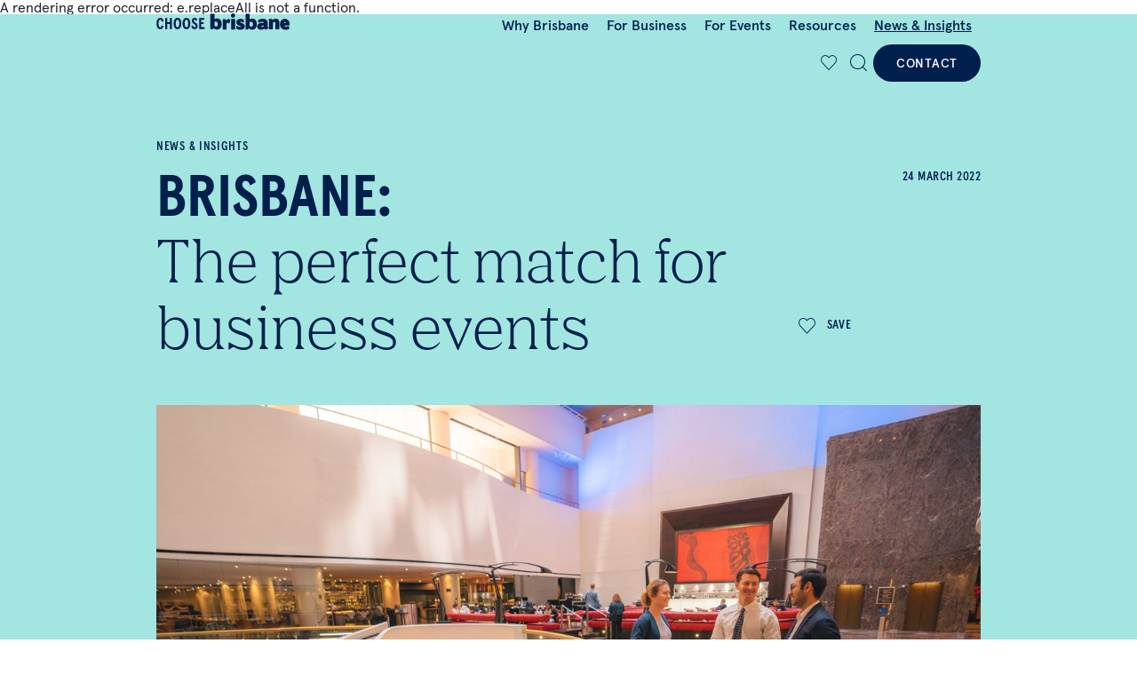

--- FILE ---
content_type: text/html; charset=utf-8
request_url: https://choose.brisbane.qld.au/news/bne-perfect-match-for-business-events
body_size: 38310
content:
<!DOCTYPE html><html lang="en"><head><meta charSet="utf-8"/><link rel="icon" href="https://choose.brisbane.qld.au/favicon.ico"/><meta name="viewport" content="width=device-width, initial-scale=1"/><link rel="canonical" href="https://choose.brisbane.qld.au/news/bne-perfect-match-for-business-events"/><meta property="og:image" content="https://cd-choose.beda.systems//-/media/project/beda/corporate/2023/brisbane_cbd_hilton-brisbane_three-business-people-at-lobby.jpg?h=853&amp;iar=0&amp;w=1280&amp;rev=d076bac72e9d48c197420e7a14085477&amp;hash=06D369AC8D6DE0AF85ED0B26957CFA84"/><meta property="og:description" content="Business events are back, and there&#x27;s no better place to make a date than Brisbane."/><meta property="og:title" content="BNE perfect match for business events"/><meta property="og:url" content="https://choose.brisbane.qld.au/news/bne-perfect-match-for-business-events"/><meta property="twitter:site" content="@brisbane_eda"/><meta property="twitter:image" content="https://cd-choose.beda.systems//-/media/project/beda/corporate/2023/brisbane_cbd_hilton-brisbane_three-business-people-at-lobby.jpg?h=853&amp;iar=0&amp;w=1280&amp;rev=d076bac72e9d48c197420e7a14085477&amp;hash=06D369AC8D6DE0AF85ED0B26957CFA84"/><meta property="twitter:description" content="Business events are back, and there&#x27;s no better place to make a date than Brisbane."/><meta property="twitter:title" content="BNE perfect match for business events"/><meta property="twitter:card" content="summary_large_image"/><title>Brisbane - A perfect match for business events</title><meta name="description" content="Business events are back, and there&#x27;s no better place to make a date than Brisbane."/><link rel="canonical" href="https://choose.brisbane.qld.au/news/bne-perfect-match-for-business-events"/><meta property="og:image" content="https://choose.brisbane.qld.au/-/media/project/beda/corporate/2023/brisbane_cbd_hilton-brisbane_three-business-people-at-lobby.jpg?h=853&amp;iar=0&amp;w=1280&amp;rev=d076bac72e9d48c197420e7a14085477&amp;hash=06D369AC8D6DE0AF85ED0B26957CFA84"/><meta property="og:description" content="Business events are back, and there&#x27;s no better place to make a date than Brisbane."/><meta property="og:title" content="BNE perfect match for business events"/><meta property="og:url" content="https://choose.brisbane.qld.au/news/bne-perfect-match-for-business-events"/><meta property="twitter:site" content="@brisbane_eda"/><meta property="twitter:image" content="https://choose.brisbane.qld.au/-/media/project/beda/corporate/2023/brisbane_cbd_hilton-brisbane_three-business-people-at-lobby.jpg?h=853&amp;iar=0&amp;w=1280&amp;rev=d076bac72e9d48c197420e7a14085477&amp;hash=06D369AC8D6DE0AF85ED0B26957CFA84"/><meta property="twitter:description" content="Business events are back, and there&#x27;s no better place to make a date than Brisbane."/><meta property="twitter:title" content="BNE perfect match for business events"/><meta property="twitter:card" content="summary_large_image"/><script type="application/ld+json">{"@context":"https://schema.org","@type":"Article","description":"Business events are back, and there's no better place to make a date than Brisbane.","image":["https://choose.brisbane.qld.au/-/media/project/beda/corporate/2023/brisbane_cbd_hilton-brisbane_three-business-people-at-lobby.jpg?h=853&iar=0&w=1280&rev=d076bac72e9d48c197420e7a14085477&hash=06D369AC8D6DE0AF85ED0B26957CFA84"],"datePublished":"2022-03-24T00:00:00+10:00","dateModified":"2023-04-26T00:00:00+10:00","author":[{"@type":"Organization","name":"BEDA","url":"https://beda.brisbane.qld.au"}]}</script><meta name="next-head-count" content="26"/><link rel="preload" href="https://choose.brisbane.qld.au/_next/static/css/f5bb68c7c6d49e9c.css" as="style"/><link rel="stylesheet" href="https://choose.brisbane.qld.au/_next/static/css/f5bb68c7c6d49e9c.css" data-n-g=""/><link rel="preload" href="https://choose.brisbane.qld.au/_next/static/css/01b3d1cb7206c6e3.css" as="style"/><link rel="stylesheet" href="https://choose.brisbane.qld.au/_next/static/css/01b3d1cb7206c6e3.css" data-n-p=""/><noscript data-n-css=""></noscript><script defer="" nomodule="" src="https://choose.brisbane.qld.au/_next/static/chunks/polyfills-c67a75d1b6f99dc8.js"></script><script src="https://choose.brisbane.qld.au/_next/static/chunks/webpack-e055126b8629c959.js" defer=""></script><script src="https://choose.brisbane.qld.au/_next/static/chunks/framework-13395b00616b967c.js" defer=""></script><script src="https://choose.brisbane.qld.au/_next/static/chunks/main-8d0da8b4ad3b57f1.js" defer=""></script><script src="https://choose.brisbane.qld.au/_next/static/chunks/pages/_app-831691ac95cd4e61.js" defer=""></script><script src="https://choose.brisbane.qld.au/_next/static/chunks/ec23b2e1-5bf509808d82c9f7.js" defer=""></script><script src="https://choose.brisbane.qld.au/_next/static/chunks/e971612a-741cba4d424dd42a.js" defer=""></script><script src="https://choose.brisbane.qld.au/_next/static/chunks/781-c825728657251f08.js" defer=""></script><script src="https://choose.brisbane.qld.au/_next/static/chunks/767-207a24205658d42f.js" defer=""></script><script src="https://choose.brisbane.qld.au/_next/static/chunks/107-15d8c02ece7e9e1c.js" defer=""></script><script src="https://choose.brisbane.qld.au/_next/static/chunks/pages/%5B%5B...path%5D%5D-b2d9a82dc7acc9e5.js" defer=""></script><script src="https://choose.brisbane.qld.au/_next/static/kWoC2K41zuMXZzXjf0phd/_buildManifest.js" defer=""></script><script src="https://choose.brisbane.qld.au/_next/static/kWoC2K41zuMXZzXjf0phd/_ssgManifest.js" defer=""></script></head><body><div id="__next" data-reactroot=""><style>
    #nprogress {
      pointer-events: none;
    }
    #nprogress .bar {
      background: var(--bs-primary);
      position: fixed;
      z-index: 9999;
      top: 0;
      left: 0;
      width: 100%;
      height: 3px;
    }
    #nprogress .peg {
      display: block;
      position: absolute;
      right: 0px;
      width: 100px;
      height: 100%;
      box-shadow: 0 0 10px var(--bs-primary), 0 0 5px var(--bs-primary);
      opacity: 1;
      -webkit-transform: rotate(3deg) translate(0px, -4px);
      -ms-transform: rotate(3deg) translate(0px, -4px);
      transform: rotate(3deg) translate(0px, -4px);
    }
    #nprogress .spinner {
      display: block;
      position: fixed;
      z-index: 1031;
      top: 15px;
      right: 15px;
    }
    #nprogress .spinner-icon {
      width: 18px;
      height: 18px;
      box-sizing: border-box;
      border: solid 2px transparent;
      border-top-color: var(--bs-primary);
      border-left-color: var(--bs-primary);
      border-radius: 50%;
      -webkit-animation: nprogresss-spinner 400ms linear infinite;
      animation: nprogress-spinner 400ms linear infinite;
    }
    .nprogress-custom-parent {
      overflow: hidden;
      position: relative;
    }
    .nprogress-custom-parent #nprogress .spinner,
    .nprogress-custom-parent #nprogress .bar {
      position: absolute;
    }
    @-webkit-keyframes nprogress-spinner {
      0% {
        -webkit-transform: rotate(0deg);
      }
      100% {
        -webkit-transform: rotate(360deg);
      }
    }
    @keyframes nprogress-spinner {
      0% {
        transform: rotate(0deg);
      }
      100% {
        transform: rotate(360deg);
      }
    }
  </style><noscript><iframe
                        src={'//www.googletagmanager.com/ns.html?id=GTM-PXXV7XG'}
                        height="0"
                        width="0"
                        style="display: none; visibility: hidden"
                    ></iframe></noscript><div class="site-header__headroom headroom-wrapper"><div style="position:relative;top:0;left:0;right:0;z-index:1;-webkit-transform:translate3D(0, 0, 0);-ms-transform:translate3D(0, 0, 0);transform:translate3D(0, 0, 0)" class="headroom headroom--unfixed"><header class="site-header variant--2"><button type="button" class="site-header__skip">Skip to main content</button><div class="site-header__wrapper"><div class="container"><div class="row align-items-center align-content-center"><div class="col-auto col-xl-2 me-auto"><a aria-label="home" href="/"><svg width="229" height="29" viewBox="0 0 229 29" fill="none" xmlns="http://www.w3.org/2000/svg" class="site-header__logo"><path d="M219.244 16.9365C219.323 16.3548 219.465 15.8693 219.666 15.4722C219.926 14.9145 220.332 14.6337 220.876 14.6337C221.278 14.6337 221.609 14.8383 221.873 15.2395C222.133 15.6447 222.306 16.2063 222.385 16.9365H219.244ZM228.738 20.7878C228.912 20.5992 228.998 20.3826 228.998 20.1339V18.7699C228.998 16.0338 228.273 13.8314 226.823 12.1504C225.313 10.4133 223.339 9.54276 220.907 9.54276C218.472 9.54276 216.458 10.4013 214.869 12.1223C213.277 13.8193 212.481 15.9736 212.481 18.5853C212.481 21.6102 213.368 23.9691 215.137 25.6701C216.907 27.3671 219.272 28.2176 222.227 28.2176C222.811 28.2176 223.394 28.1815 223.981 28.1093C224.565 28.0371 225.124 27.9328 225.672 27.7964C226.216 27.664 226.72 27.5035 227.197 27.315C227.67 27.1304 228.088 26.9138 228.451 26.665L228.809 25.5458L227.694 22.6252C227.591 22.4005 227.426 22.232 227.197 22.1277C226.965 22.0234 226.74 22.0234 226.519 22.1277C226.437 22.1678 226.295 22.224 226.094 22.2842C225.897 22.3484 225.613 22.4286 225.25 22.5329C224.584 22.7175 223.891 22.8137 223.165 22.8137C221.695 22.8137 220.655 22.5008 220.056 21.883C219.855 21.6985 219.674 21.4257 219.512 21.0726H228.12C228.36 21.0646 228.569 20.9723 228.738 20.7878ZM205.529 9.25391C204.421 9.25391 203.361 9.43043 202.344 9.77946C201.328 10.1325 200.398 10.6139 199.554 11.2397L198.857 10.0603C198.778 9.95598 198.656 9.86371 198.494 9.77946C198.332 9.69922 198.202 9.65509 198.104 9.65509H194.423C194.182 9.65509 193.973 9.74335 193.8 9.91987C193.631 10.0924 193.544 10.309 193.544 10.5537V26.5888C193.544 26.8576 193.631 27.0823 193.8 27.2548C193.973 27.4313 194.178 27.5196 194.423 27.5196H199.586C199.826 27.5196 200.035 27.4313 200.216 27.2548C200.398 27.0823 200.488 26.8576 200.488 26.5888V15.9295C200.61 15.8493 200.752 15.769 200.914 15.6968C201.075 15.6246 201.265 15.5364 201.485 15.4361H201.458C201.797 15.2676 202.132 15.1432 202.455 15.063C202.774 14.9827 203.109 14.9386 203.452 14.9386C203.795 14.9386 204.051 15.1272 204.224 15.5003C204.398 15.8734 204.477 16.3588 204.477 16.9605V26.5928C204.477 26.8616 204.571 27.0863 204.752 27.2588C204.934 27.4353 205.143 27.5236 205.383 27.5236H210.55C210.79 27.5236 210.999 27.4353 211.18 27.2588C211.362 27.0863 211.448 26.8616 211.448 26.5928V15.9295C211.448 13.7551 210.964 12.1023 209.986 10.9629C209.005 9.82359 207.519 9.25391 205.529 9.25391ZM184.657 22.4126C184.515 22.4727 184.365 22.5409 184.203 22.6172C184.042 22.6894 183.86 22.7696 183.66 22.8498C182.993 23.1226 182.268 23.255 181.484 23.255C180.459 23.255 179.943 22.9943 179.943 22.4767C179.943 21.4618 184.653 20.9563 184.653 20.9563V22.4126H184.657ZM192.279 23.8889C192.129 23.7726 191.94 23.7164 191.719 23.7164L191.506 23.5639L191.297 23.3794V17.0087C191.297 15.6407 191.128 14.4732 190.785 13.5104C190.442 12.5516 189.922 11.7653 189.217 11.1675C188.511 10.5658 187.616 10.1285 186.529 9.84766C185.441 9.56683 184.156 9.42642 182.666 9.42642C181.74 9.42642 180.865 9.50666 180.038 9.67515C179.21 9.83963 178.418 10.0683 177.653 10.3572C176.889 10.6661 176.27 10.9509 175.797 11.2117C175.324 11.4684 174.977 11.7011 174.756 11.9097C174.658 12.014 174.579 12.1705 174.532 12.3751C174.481 12.5837 174.485 12.7682 174.548 12.9367L175.694 15.6407C175.797 15.8894 175.97 16.0619 176.223 16.1542C176.475 16.2465 176.715 16.2344 176.932 16.106C177.275 15.9416 177.637 15.7771 178.02 15.6086C178.402 15.4441 178.824 15.2676 179.289 15.083C179.793 14.8744 180.286 14.73 180.767 14.6457C181.251 14.5655 181.752 14.5254 182.276 14.5254C182.982 14.5254 183.533 14.6819 183.939 14.9908C184.341 15.2997 184.554 15.7771 184.574 16.419L182.036 16.2946C180.767 16.2304 179.616 16.3508 178.579 16.6557C177.543 16.9525 176.613 17.3818 175.789 17.9434C174.118 19.1229 173.282 20.6353 173.282 22.4767C173.282 24.1978 173.83 25.5658 174.926 26.5808C176.022 27.5958 177.618 28.1013 179.71 28.1013C180.779 28.1013 181.823 27.9408 182.848 27.6319C183.876 27.323 184.842 26.9258 185.748 26.4524C185.847 26.5768 185.953 26.6931 186.064 26.7934C186.174 26.8977 186.3 27.0141 186.442 27.1384C187.167 27.7603 188.054 28.0692 189.098 28.0692L192.298 25.3371C192.48 25.1927 192.594 25.0242 192.633 24.8397C192.673 24.6551 192.661 24.4786 192.602 24.3101C192.535 24.1416 192.429 24.0052 192.279 23.8889ZM104.868 21.6303C104.395 22.3765 103.769 22.7495 102.984 22.7495C102.279 22.7495 101.605 22.5409 100.959 22.1237H100.99C100.75 21.9592 100.537 21.8108 100.356 21.6744C100.174 21.542 100.021 21.4216 99.9024 21.3173V14.9787C99.9615 14.9346 100.052 14.8905 100.17 14.8383C100.293 14.7862 100.43 14.7099 100.596 14.6056C101.14 14.2927 101.692 14.1403 102.255 14.1403C103.343 14.1403 104.167 14.5334 104.73 15.3197C105.294 16.106 105.578 17.2454 105.578 18.7378C105.578 19.9172 105.341 20.8841 104.868 21.6303ZM107.722 9.46654C106.776 9.02123 105.676 8.79657 104.431 8.79657C103.225 8.79657 102.038 9.06937 100.868 9.60695V9.57486C100.687 9.65509 100.521 9.73533 100.371 9.80754C100.222 9.87975 100.064 9.95999 99.9063 10.0402V4.1068C99.9063 4.05465 99.8866 4.01052 99.8787 3.96237V1.73584C99.8787 1.4871 99.7881 1.27047 99.6107 1.08191C99.4294 0.897373 99.2166 0.80109 98.9762 0.80109H93.7463C93.5059 0.80109 93.297 0.893361 93.1118 1.08191C92.9305 1.27047 92.8399 1.4871 92.8399 1.73584V7.62112H92.8674V26.6289C92.8674 26.8777 92.9581 27.0943 93.1394 27.2829C93.3207 27.4674 93.5335 27.5597 93.7739 27.5597H96.5524C96.6903 27.5597 96.8401 27.5115 96.9899 27.4072C97.1396 27.3069 97.2579 27.1906 97.3367 27.0662L98.184 25.4816C98.4442 25.6902 98.7082 25.8868 98.9683 26.0713C99.2284 26.2599 99.5122 26.4645 99.8157 26.6931C100.982 27.5196 102.46 27.9328 104.253 27.9328C106.689 27.9328 108.652 27.0341 110.141 25.2288C111.548 23.5118 112.254 21.2211 112.254 18.3647C112.254 15.5043 111.572 13.2176 110.205 11.4965C109.491 10.5858 108.667 9.90783 107.722 9.46654ZM165.31 21.8589C164.837 22.6051 164.21 22.9782 163.426 22.9782C162.72 22.9782 162.046 22.7696 161.4 22.3564H161.431C161.187 22.1919 160.974 22.0395 160.797 21.9071C160.616 21.7707 160.462 21.6543 160.344 21.55V15.2114C160.403 15.1713 160.493 15.1272 160.616 15.071C160.738 15.0188 160.876 14.9426 161.037 14.8383C161.581 14.5254 162.137 14.3729 162.701 14.3729C163.788 14.3729 164.608 14.7661 165.176 15.5564C165.739 16.3427 166.019 17.4821 166.019 18.9745C166.023 20.1539 165.786 21.1168 165.31 21.8589ZM168.163 9.69922C167.217 9.25391 166.121 9.02925 164.872 9.02925C163.666 9.02925 162.476 9.30206 161.309 9.83963V9.80754C161.128 9.88778 160.962 9.96801 160.813 10.0402C160.663 10.1124 160.505 10.1887 160.348 10.2729V1.67566C160.348 1.42693 160.257 1.21029 160.076 1.02174C159.894 0.833184 159.682 0.740913 159.441 0.740913H154.219C153.975 0.740913 153.766 0.833184 153.585 1.02174C153.403 1.20628 153.313 1.42693 153.313 1.67566V26.8616C153.313 27.1104 153.403 27.327 153.585 27.5155C153.766 27.7001 153.975 27.7924 154.219 27.7924H156.998C157.136 27.7924 157.285 27.7442 157.435 27.6359C157.589 27.5356 157.703 27.4233 157.782 27.2949L158.625 25.7102C158.889 25.9148 159.15 26.1154 159.414 26.3C159.674 26.4845 159.957 26.6931 160.257 26.9218C161.424 27.7482 162.905 28.1655 164.695 28.1655C167.134 28.1655 169.093 27.2668 170.583 25.4615C171.994 23.7445 172.695 21.4537 172.695 18.5974C172.695 15.741 172.013 13.4502 170.642 11.7332C169.933 10.8225 169.113 10.1445 168.163 9.69922ZM147.397 16.8923C146.148 16.4149 145.261 16.0378 144.725 15.757C144.193 15.4762 143.925 15.1954 143.925 14.9025C143.925 14.7581 144.016 14.6257 144.197 14.5134C144.378 14.401 144.619 14.3409 144.922 14.3409C145.726 14.3409 146.573 14.5695 147.456 15.0229C147.917 15.2515 148.288 15.4441 148.56 15.5965C148.832 15.753 149.009 15.8493 149.088 15.8934C149.387 16.1221 149.691 16.1582 149.994 16.0017C150.294 15.8453 150.448 15.5644 150.448 15.1472V11.4805C150.448 11.312 150.396 11.1395 150.298 10.9509C150.195 10.7664 150.077 10.65 149.935 10.6099C149.651 10.4855 149.32 10.3572 148.938 10.2208C148.556 10.0884 148.138 9.97202 147.685 9.8637C147.232 9.76341 146.759 9.67515 146.266 9.59893C145.773 9.52672 145.289 9.49061 144.804 9.49061C143.775 9.49061 142.829 9.61096 141.966 9.84766C141.103 10.0844 140.346 10.4414 139.7 10.9188C138.955 11.4564 138.411 12.0983 138.072 12.8445C137.729 13.5907 137.56 14.4612 137.56 15.4521C137.56 17.3978 138.23 18.822 139.582 19.7126C140.788 20.4989 141.777 21.0165 142.542 21.2652V21.2331C143.487 21.5861 144.236 21.875 144.788 22.1037C145.34 22.3323 145.62 22.5811 145.62 22.8498C145.62 23.0143 145.509 23.1347 145.289 23.2069C145.064 23.2791 144.764 23.3192 144.382 23.3192C143.192 23.3192 142.037 23.0905 140.91 22.6332C140.307 22.4085 139.814 22.216 139.432 22.0635C139.05 21.9071 138.77 21.7867 138.589 21.7065C138.246 21.542 137.95 21.5621 137.698 21.7667C137.446 21.9713 137.339 22.2641 137.383 22.6332L137.777 26.4564C137.796 26.6249 137.867 26.7774 137.99 26.9218C138.108 27.0662 138.238 27.1585 138.38 27.2026C139.282 27.5155 140.275 27.7563 141.351 27.9288C142.427 28.1093 143.578 28.1935 144.808 28.1935C147.062 28.1935 148.824 27.6961 150.089 26.7012C151.358 25.7062 151.992 24.278 151.992 22.4126C151.992 21.0486 151.59 19.9212 150.786 19.0427C149.971 18.1681 148.843 17.45 147.397 16.8923ZM134.837 9.74736C134.695 9.66312 134.549 9.59492 134.399 9.54677C134.249 9.49462 134.123 9.47055 134.021 9.47055H129.311C129.087 9.47055 128.909 9.56282 128.767 9.75138C128.629 9.93592 128.558 10.1566 128.558 10.4013V26.8656C128.558 27.1144 128.629 27.331 128.767 27.5196C128.909 27.7041 129.09 27.7964 129.311 27.7964H134.628C134.829 27.7964 134.998 27.7041 135.14 27.5196C135.282 27.331 135.353 27.1144 135.353 26.8656V10.3973C135.353 10.2769 135.302 10.1566 135.203 10.0402C135.097 9.92789 134.979 9.8276 134.837 9.74736ZM126.17 10.3812C125.918 10.1606 125.634 9.98005 125.311 9.82359C124.988 9.66713 124.649 9.58689 124.286 9.58689C123.463 9.58689 122.682 9.86371 121.945 10.4093C121.212 10.9589 120.499 11.7412 119.817 12.7562L119.182 10.6099C119.143 10.4454 119.044 10.297 118.883 10.1766C118.721 10.0523 118.56 9.99208 118.398 9.99208H114.863C114.642 9.99208 114.445 10.0803 114.276 10.2528C114.106 10.4334 114.02 10.642 114.02 10.8907V26.9258C114.02 27.1986 114.102 27.4193 114.276 27.5958C114.445 27.7723 114.642 27.8606 114.863 27.8606H119.845C120.085 27.8606 120.294 27.7723 120.463 27.5958C120.637 27.4193 120.719 27.1986 120.719 26.9258V17.8512C120.901 17.5824 121.232 17.1972 121.717 16.6998C122.162 16.2465 122.564 16.0178 122.923 16.0178C123.364 16.0178 123.849 16.3708 124.373 17.0769C124.613 17.4099 124.905 17.5302 125.248 17.45C125.591 17.3657 125.811 17.125 125.91 16.7319L127.179 11.6971C127.096 11.5125 126.974 11.2999 126.801 11.0592C126.631 10.8265 126.422 10.5979 126.17 10.3812ZM131.814 0.046875C129.804 0.046875 128.18 1.7238 128.18 3.78987C128.18 5.85594 129.808 7.53286 131.814 7.53286C133.82 7.53286 135.448 5.85594 135.448 3.78987C135.451 1.7238 133.824 0.046875 131.814 0.046875Z" fill="#001F4D"></path><path d="M6.55348 27.2168C9.61565 27.2168 11.7294 25.6722 12.4339 21.3634L9.26337 20.7673C8.91108 23.0165 8.09812 24.0462 6.63478 24.0462C4.60236 24.0462 3.87069 21.8512 3.87069 17.5154C3.87069 13.1254 4.84625 10.9846 6.87867 10.9846C8.4233 10.9846 8.96528 12.0685 9.26337 14.3448L12.4881 13.83C12.0816 9.43993 9.91374 7.814 6.85157 7.814C2.86803 7.814 0.347839 11.4182 0.347839 17.5154C0.347839 23.8836 2.56995 27.2168 6.55348 27.2168Z" fill="#001F4D"></path><path d="M18.6792 27V18.4639H23.4486V27H26.863V8.03079H23.4486V15.2662H18.6792V8.03079H15.2647V27H18.6792Z" fill="#001F4D"></path><path d="M36.387 27.2168C40.5602 27.2168 42.972 23.721 42.972 17.5154C42.972 11.3098 40.5602 7.814 36.387 7.814C32.2138 7.814 29.802 11.3098 29.802 17.5154C29.802 23.721 32.2138 27.2168 36.387 27.2168ZM36.387 24.0462C34.3817 24.0462 33.3248 21.8241 33.3248 17.5154C33.3248 13.2067 34.3817 10.9846 36.387 10.9846C38.3923 10.9846 39.4492 13.2067 39.4492 17.5154C39.4492 21.8241 38.3923 24.0462 36.387 24.0462Z" fill="#001F4D"></path><path d="M51.736 27.2168C55.9092 27.2168 58.321 23.721 58.321 17.5154C58.321 11.3098 55.9092 7.814 51.736 7.814C47.5627 7.814 45.1509 11.3098 45.1509 17.5154C45.1509 23.721 47.5627 27.2168 51.736 27.2168ZM51.736 24.0462C49.7307 24.0462 48.6738 21.8241 48.6738 17.5154C48.6738 13.2067 49.7307 10.9846 51.736 10.9846C53.7413 10.9846 54.7981 13.2067 54.7981 17.5154C54.7981 21.8241 53.7413 24.0462 51.736 24.0462Z" fill="#001F4D"></path><path d="M65.7029 27.2168C68.9277 27.2168 71.0685 25.1302 71.0685 21.9867C71.0685 19.331 69.8219 17.6509 67.112 15.8624C64.8899 14.399 64.2396 13.7216 64.2396 12.6105C64.2396 11.6078 64.8628 10.9304 65.8113 10.9304C66.7055 10.9304 67.4643 11.5807 67.8166 12.9899L70.4994 11.4724C69.849 9.08765 68.1147 7.814 65.7842 7.814C62.9117 7.814 61.0148 9.73802 61.0148 12.6105C61.0148 14.9681 62.0445 16.7024 64.8086 18.4097C66.7598 19.6291 67.654 20.686 67.654 21.9054C67.654 23.2062 66.8681 24.0462 65.7029 24.0462C64.2666 24.0462 63.1556 22.9352 62.9659 20.4421L60.0934 22.0138C60.5541 25.2386 62.5594 27.2168 65.7029 27.2168Z" fill="#001F4D"></path><path d="M82.827 27V23.8294H77.2176V18.491H81.3095V15.2933H77.2176V11.2014H82.5561V8.03079H73.776V27H82.827Z" fill="#001F4D"></path></svg></a></div><div class="col-auto d-none d-lg-block"><div class="site-header__desktop-nav"><ul class="h-100 list base"><li class="list__item item-0"><a class="list__link" href="/why-brisbane">Why Brisbane</a></li><li class="list__item has-child item-1"><a class="list__link has-child" href="/business">For Business</a><div class="list__child level-1"><div class="container"><button type="button" class="list__back d-lg-none">Back</button><ul class="list level-1"><li class="list__item item-0"><a class="list__link" href="/business/why-brisbane-for-business">Why Brisbane</a></li><li class="list__item item-1"><a class="list__link" href="/business/key-industries">Key Industries</a></li><li class="list__item item-2"><a class="list__link" href="/business/talent">Talent</a></li><li class="list__item item-3"><a class="list__link" href="/business/how-we-can-help">How we can help</a></li><li class="list__item item-4"><a class="list__link" href="/business/contact-the-team">Contact the team</a></li></ul></div></div></li><li class="list__item has-child has-more-level item-2"><a class="list__link has-child" href="/events">For Events</a><div class="list__child level-1"><div class="container"><button type="button" class="list__back d-lg-none">Back</button><ul class="list has-more-level level-1"><li class="list__item item-0"><a class="list__link" href="/en/brisbane-event-planner">Brisbane Event Planner</a></li><li class="list__item has-child item-1"><a class="list__link has-child" href="/events/business-events">Business Events</a><div class="list__child level-2"><div class="container"><button type="button" class="list__back d-lg-none">Back</button><ul class="list level-2"><li class="list__item item-0"><a class="list__link" href="/events/business-events/why-brisbane-for-business-events">Why Brisbane</a></li><li class="list__item item-1"><a class="list__link" href="/events/business-events/how-we-can-help">How we can help</a></li><li class="list__item item-2"><a class="list__link" href="/events/business-events/incentives">Incentives</a></li></ul></div></div></li><li class="list__item has-child item-2"><a class="list__link has-child" href="/events/major-events">Major Events</a><div class="list__child level-2"><div class="container"><button type="button" class="list__back d-lg-none">Back</button><ul class="list level-2"><li class="list__item item-0"><a class="list__link" href="/events/major-events/why-brisbane-for-major-events">Why Brisbane</a></li><li class="list__item item-1"><a class="list__link" href="/events/major-events/how-we-can-help">How we can help</a></li></ul></div></div></li></ul></div></div></li><li class="list__item item-3"><a class="list__link" href="/resources">Resources</a></li><li class="list__item item-4"><a class="list__link show" href="/news">News &amp; Insights</a></li></ul></div></div><div class="col-auto col-xl-2 ms-auto d-flex align-items-center align-content-center justify-content-lg-end"><div class="favourites favourites__header"><a class="favourites__count" aria-label="View all favourites saved list" href="/saved-items"><button type="button" aria-label="Add this page to your favourites" class="favourites__save  icon icon-beda-favourite"></button></a></div><div class="site-search"><button type="button" class="site-search__trigger btn open" title="Open search"></button><div class="site-search__container"><div class="container"><form class="basic-search" role="search" aria-label="Sitewide"><label for="search" class="vh">Type to search...</label><input type="text" id="search" placeholder="Type to search..." class="form-control" aria-labelledby="submit-search" autoComplete="off" value=""/><button id="submit-search" type="submit" class="btn primary btn-search" title="">Search</button></form></div></div></div><button class="site-header__mobile-toggle d-lg-none" type="button" aria-expanded="false" aria-label="Toggle navigation"><div class="nav-icon"><div></div></div></button><div class="site-header__right"><a aria-label="Contact" class="btn md primary " target="_blank" href="/en/contact#contact"><span>Contact</span></a></div></div></div></div></div><div class="d-lg-none d-lg-none site-header__mobile-nav__outer-wrapper"><div class="site-header__mobile-nav"><div class="container"><ul class="h-100 list base"><li class="list__item item-0"><a class="list__link" href="/why-brisbane">Why Brisbane</a></li><li class="list__item has-child item-1"><a class="list__link has-child" href="/business">For Business</a><div class="list__child level-1"><div class="container"><button type="button" class="list__back d-lg-none">Back</button><ul class="list level-1"><li class="list__item item-0"><a class="list__link" href="/business/why-brisbane-for-business">Why Brisbane</a></li><li class="list__item item-1"><a class="list__link" href="/business/key-industries">Key Industries</a></li><li class="list__item item-2"><a class="list__link" href="/business/talent">Talent</a></li><li class="list__item item-3"><a class="list__link" href="/business/how-we-can-help">How we can help</a></li><li class="list__item item-4"><a class="list__link" href="/business/contact-the-team">Contact the team</a></li></ul></div></div></li><li class="list__item has-child has-more-level item-2"><a class="list__link has-child" href="/events">For Events</a><div class="list__child level-1"><div class="container"><button type="button" class="list__back d-lg-none">Back</button><ul class="list has-more-level level-1"><li class="list__item item-0"><a class="list__link" href="/en/brisbane-event-planner">Brisbane Event Planner</a></li><li class="list__item has-child item-1"><a class="list__link has-child" href="/events/business-events">Business Events</a><div class="list__child level-2"><div class="container"><button type="button" class="list__back d-lg-none">Back</button><ul class="list level-2"><li class="list__item item-0"><a class="list__link" href="/events/business-events/why-brisbane-for-business-events">Why Brisbane</a></li><li class="list__item item-1"><a class="list__link" href="/events/business-events/how-we-can-help">How we can help</a></li><li class="list__item item-2"><a class="list__link" href="/events/business-events/incentives">Incentives</a></li></ul></div></div></li><li class="list__item has-child item-2"><a class="list__link has-child" href="/events/major-events">Major Events</a><div class="list__child level-2"><div class="container"><button type="button" class="list__back d-lg-none">Back</button><ul class="list level-2"><li class="list__item item-0"><a class="list__link" href="/events/major-events/why-brisbane-for-major-events">Why Brisbane</a></li><li class="list__item item-1"><a class="list__link" href="/events/major-events/how-we-can-help">How we can help</a></li></ul></div></div></li></ul></div></div></li><li class="list__item item-3"><a class="list__link" href="/resources">Resources</a></li><li class="list__item item-4"><a class="list__link show" href="/news">News &amp; Insights</a></li></ul></div><div class="container container--bottom"><a aria-label="Contact" class="btn md primary " target="_blank" href="/en/contact#contact"><span>Contact</span></a></div></div></div></header></div></div><div class="article-page-template"><div class="common-header-banner article variant--2"><div class="container"><div class="row"><div class="col-12 col-xl-2"><div class="common-header-banner__category"><a href="/news" aria-label="News &amp; Insights" class="breadcrumb"><span>News &amp; Insights</span></a></div></div><div class="col-12 col-lg-9 col-xl-8"><h1 class="custom-rte-editor rich-text common-header-banner__title" rel="noopener"><p><span class="t--tertiary">BRISBANE:</span>            <br />
<span class="t--secondary">The perfect match for business events</span></p></h1></div><div class="col-12 col-lg-3 col-xl-2 d-lg-flex flex-column"><div class="common-header-banner__top"><div class="common-header-banner__date">24 MARCH 2022</div><div class="common-header-banner__author"></div></div><div class="common-header-banner__action common-header-banner__action--stack"><div class="common-header-banner__share"><div><div class="sharethis-inline-share-buttons" data-url="https://choose.brisbane.qld.au/news/bne-perfect-match-for-business-events" data-title="BNE perfect match for business events" data-description="Business events are back, and there&#x27;s no better place to make a date than Brisbane." data-email-subject="BNE perfect match for business events"></div></div></div><div class="favourites"><button class="favourites__save has-label" type="button" aria-label="Save item">Save</button></div></div></div><div class="col-12"><div class="common-header-banner__gallery"><div class="image-carousel has-caption"><div class="slick-slider slick-initialized"><div class="slick-list"><div class="slick-track" style="width:100%;left:0%"><div data-index="0" class="slick-slide slick-active slick-current" tabindex="-1" aria-hidden="false" style="outline:none;width:100%"><div><div tabindex="-1" style="width:100%;display:inline-block"><div class="image__wrapper"><figure class="image-component has-caption"><span style="box-sizing:border-box;display:block;overflow:hidden;width:initial;height:initial;background:none;opacity:1;border:0;margin:0;padding:0;position:relative"><span style="box-sizing:border-box;display:block;width:initial;height:initial;background:none;opacity:1;border:0;margin:0;padding:0;padding-top:66.640625%"></span><img alt="Three corporate people having a conversation in the Hilton Brisbane lobby area." src="[data-uri]" decoding="async" data-nimg="responsive" style="position:absolute;top:0;left:0;bottom:0;right:0;box-sizing:border-box;padding:0;border:none;margin:auto;display:block;width:0;height:0;min-width:100%;max-width:100%;min-height:100%;max-height:100%"/><noscript><img alt="Three corporate people having a conversation in the Hilton Brisbane lobby area." sizes="100vw" srcSet="https://choose.brisbane.qld.au/-/jssmedia/project/beda/corporate/2023/brisbane_cbd_hilton-brisbane_three-business-people-at-lobby.jpg?h=853&amp;iar=0&amp;w=1280&amp;rev=d076bac72e9d48c197420e7a14085477&amp;hash=06D369AC8D6DE0AF85ED0B26957CFA84&amp;mw=640 640w, https://choose.brisbane.qld.au/-/jssmedia/project/beda/corporate/2023/brisbane_cbd_hilton-brisbane_three-business-people-at-lobby.jpg?h=853&amp;iar=0&amp;w=1280&amp;rev=d076bac72e9d48c197420e7a14085477&amp;hash=06D369AC8D6DE0AF85ED0B26957CFA84&amp;mw=750 750w, https://choose.brisbane.qld.au/-/jssmedia/project/beda/corporate/2023/brisbane_cbd_hilton-brisbane_three-business-people-at-lobby.jpg?h=853&amp;iar=0&amp;w=1280&amp;rev=d076bac72e9d48c197420e7a14085477&amp;hash=06D369AC8D6DE0AF85ED0B26957CFA84&amp;mw=828 828w, https://choose.brisbane.qld.au/-/jssmedia/project/beda/corporate/2023/brisbane_cbd_hilton-brisbane_three-business-people-at-lobby.jpg?h=853&amp;iar=0&amp;w=1280&amp;rev=d076bac72e9d48c197420e7a14085477&amp;hash=06D369AC8D6DE0AF85ED0B26957CFA84&amp;mw=1080 1080w, https://choose.brisbane.qld.au/-/jssmedia/project/beda/corporate/2023/brisbane_cbd_hilton-brisbane_three-business-people-at-lobby.jpg?h=853&amp;iar=0&amp;w=1280&amp;rev=d076bac72e9d48c197420e7a14085477&amp;hash=06D369AC8D6DE0AF85ED0B26957CFA84&amp;mw=1200 1200w, https://choose.brisbane.qld.au/-/jssmedia/project/beda/corporate/2023/brisbane_cbd_hilton-brisbane_three-business-people-at-lobby.jpg?h=853&amp;iar=0&amp;w=1280&amp;rev=d076bac72e9d48c197420e7a14085477&amp;hash=06D369AC8D6DE0AF85ED0B26957CFA84&amp;mw=1920 1920w, https://choose.brisbane.qld.au/-/jssmedia/project/beda/corporate/2023/brisbane_cbd_hilton-brisbane_three-business-people-at-lobby.jpg?h=853&amp;iar=0&amp;w=1280&amp;rev=d076bac72e9d48c197420e7a14085477&amp;hash=06D369AC8D6DE0AF85ED0B26957CFA84&amp;mw=2048 2048w, https://choose.brisbane.qld.au/-/jssmedia/project/beda/corporate/2023/brisbane_cbd_hilton-brisbane_three-business-people-at-lobby.jpg?h=853&amp;iar=0&amp;w=1280&amp;rev=d076bac72e9d48c197420e7a14085477&amp;hash=06D369AC8D6DE0AF85ED0B26957CFA84&amp;mw=3840 3840w" src="https://choose.brisbane.qld.au/-/jssmedia/project/beda/corporate/2023/brisbane_cbd_hilton-brisbane_three-business-people-at-lobby.jpg?h=853&amp;iar=0&amp;w=1280&amp;rev=d076bac72e9d48c197420e7a14085477&amp;hash=06D369AC8D6DE0AF85ED0B26957CFA84&amp;mw=3840" decoding="async" data-nimg="responsive" style="position:absolute;top:0;left:0;bottom:0;right:0;box-sizing:border-box;padding:0;border:none;margin:auto;display:block;width:0;height:0;min-width:100%;max-width:100%;min-height:100%;max-height:100%" loading="lazy"/></noscript></span><figcaption class="custom-rte-editor rich-text text-start" rel="noopener">Hilton Hotel</figcaption></figure></div></div></div></div></div></div></div></div></div></div></div></div></div><section class="section hr-bottom"><div class="container"><div class="article-intro variant--3"><div class="row"><div class="col-12 col-lg-10 offset-lg-1 col-xl-8 offset-xl-2"><div class="row"><div class="col-12 article-intro__column-1"><div class="taglist"><div class="tags"><a aria-label="Article" class="tag small" href="/tags?what=article"><span>Article</span></a><a aria-label="Business events" class="tag small" href="/tags?what=busevents"><span>Business events</span></a><a aria-label="Brisbane Economic Development Agency" class="tag small" href="/tags?what=beda"><span>Brisbane Economic Development Agency</span></a></div></div><div class="custom-rte-editor rich-text" rel="noopener"><p class="snippet--lead-single-text-large">Business events are back and there’s no better place to make a date than Brisbane. It’s got the beauty, brainpower and business brawn that global event organisers are falling in love with, as events of all shapes and sizes emerge from the pandemic pause. &nbsp;</p></div></div></div></div></div></div></div></section><section class="section"><div class="container"><div class="row pt-lg-3 pt-3 pb-lg-3 pb-3 justify-content-md-center"><div class="col-12 col-md col-lg-8"><div class="row justify-content-md-center"><div class="col-12 col-md col-lg-12"><div class="custom-rte-editor rich-text" rel="noopener"><p>From major sporting headliners to blockbuster cultural spectacles Brisbane’s packed event calendar highlights the city’s credentials in hosting world-class events. And with interstate and international borders open, confidence is returning for event organisers and business leaders keen to reconnect, learn, and share face-to-face once more.</p>
<h3><strong>More than 90 events to come in 2023-2026</strong> &nbsp;</h3>
<p>Brisbane has cemented its place on the global map with a green and gold runway of investment flowing for major infrastructure projects to complement the city’s first-rate events, hospitality venues and enviable lifestyle. &nbsp;</p>
<p>More than 90 business events are locked in from 2023-2026 and are set to attract 76,000 delegates and over 368,500 delegate days to the city. &nbsp;</p>
<p>Brisbane has also recently secured several significant future international events including the World Conference on Timber Engineering 2025, IEEE International Geoscience and Remote Sensing Symposium 2025, International Federation of Surveyors Working Week 2025 and the International Population Conference 2025. &nbsp;</p>
<p>Many international events postponed during the pandemic are now rescheduled to 2023-2024 when events and international delegate numbers are tipped to return to 2019 levels. &nbsp;</p>
<h3><strong>Face to face events back in demand</strong>&nbsp;</h3>
<p>After years of enduring mostly virtual events, business leaders are ready for a return to face-to-face connections.  &nbsp;</p>
<p>Business Events Australia research from February 2022 found 55 per cent of corporate decision-makers are already planning face-to-face events, 67 per cent are planning Australian events in the next six to 12 months and 74 per cent are planning local events in the next 12 to 24 months. &nbsp;</p>
<p>The opening of the international borders in March has built further momentum for international events to return with strong interest from Europe and North America. &nbsp;</p>
<p>A key acquisition for Brisbane’s events calendar was the world’s most influential conference on population – the International Population Conference – to bring 2000 experts to the Brisbane Convention &amp; Exhibition Centre (BCEC) in 2025. &nbsp;</p>
<p>BCEC General Manager, Bob O’Keeffe AM said it would be a showcase event for Queensland and Australia’s population research. &nbsp;</p>
<p>“A return to Business Events is vital for the Queensland economy and as we navigate a more positive post-pandemic landscape this major win for Brisbane represents an appetite for face-to-face meetings to return in strength,’’ he said. &nbsp;</p>
<h3><strong>A venue for every business event</strong> &nbsp;</h3>
<p>Confidence is brimming in the city’s credentials as a leading business events destination with $15 billion worth of infrastructure in the pipeline, including light rail network Brisbane Metro and Cross River Rail’s twin train tunnels.  &nbsp;</p>
<p>The city is also investing in a redevelopment of Victoria Park as a public green space, while the Queen’s Wharf riverfront resort, entertainment, retail and residential development will reimagine Brisbane’s CBD, and include new business event space capacity.&nbsp;</p>
<p>This confidence and investment are attracting a wave of interstate migration, positioning Brisbane as Australia’s fastest-growing capital city in addition to its reputation as the most liveable. &nbsp;</p>
<p>More than 20 new luxury hotels have opened in the city in recent years and its lifestyle precincts like Howard Smith Wharves, Fish Lane and James Street have firmly cemented themselves as must-visit destinations for five-star dining, fashion and entertainment. &nbsp;</p>
<p>The friendly climate and vibrant cultural offerings ensure there’s plenty more for delegates to enjoy outside the conference centres. &nbsp;</p>
<p>Brisbane Lord Mayor Adrian Schrinner said the combination of an economy bouncing back from the pandemic and Brisbane’s status as a future Olympic city has ensured it is well-positioned to become a top events destination. &nbsp;</p>
<p>“Organisers wanting to take advantage of world-class facilities, a vibrant dining scene, a warm climate and brilliant natural environment for their delegates need look no further than Brisbane as their next host city,’’ he said. &nbsp;</p>
<p>It’s clear that when it comes to events, there’s plenty to love about Brisbane. &nbsp;</p>
<h3><strong>Want to know more?</strong> &nbsp;</h3>
<p>Brisbane Economic Development Agency’s business events team can help you to bring your event to Brisbane.  &nbsp;</p>
<p>To learn more,&nbsp;<a href="/en/events/business-events">click here</a>&nbsp;or&nbsp;email&nbsp;<a href="/cdn-cgi/l/email-protection#3c5e494f5552594f4f594a5952484f7c5e4e554f5e5d52591159585d125f5351125d49"><span class="__cf_email__" data-cfemail="f29087819b9c9781819784979c8681b290809b8190939c97df979693dc919d9fdc9387">[email&#160;protected]</span></a>.&nbsp;</p></div></div></div></div></div></div></section><section class="section full-page"><div class="cta-banner variant--2"><div class="container"><div class="row"><div class="col-12 offset-md-1 offset-lg-2 offset-xl-3 col-md-10 col-lg-8 col-xl-7"><div class="cta-banner__content-wrapper"><div class="cta-banner__media"><figure class="image-component"><span style="box-sizing:border-box;display:block;overflow:hidden;width:initial;height:initial;background:none;opacity:1;border:0;margin:0;padding:0;position:relative"><span style="box-sizing:border-box;display:block;width:initial;height:initial;background:none;opacity:1;border:0;margin:0;padding:0;padding-top:66.5625%"></span><img alt="Brisbane City" src="[data-uri]" decoding="async" data-nimg="responsive" style="position:absolute;top:0;left:0;bottom:0;right:0;box-sizing:border-box;padding:0;border:none;margin:auto;display:block;width:0;height:0;min-width:100%;max-width:100%;min-height:100%;max-height:100%"/><noscript><img alt="Brisbane City" sizes="100vw" srcSet="https://choose.brisbane.qld.au/-/jssmedia/project/beda/shared/shared_corporate/generic-bne-images/brisbane-cbd_aerial-2_2022.jpg?h=852&amp;iar=0&amp;w=1280&amp;rev=24c3135eb6fd49d986d1eacf80e6d946&amp;hash=70F88E24B5F48D6D3A876FF503E57A06&amp;mw=640 640w, https://choose.brisbane.qld.au/-/jssmedia/project/beda/shared/shared_corporate/generic-bne-images/brisbane-cbd_aerial-2_2022.jpg?h=852&amp;iar=0&amp;w=1280&amp;rev=24c3135eb6fd49d986d1eacf80e6d946&amp;hash=70F88E24B5F48D6D3A876FF503E57A06&amp;mw=750 750w, https://choose.brisbane.qld.au/-/jssmedia/project/beda/shared/shared_corporate/generic-bne-images/brisbane-cbd_aerial-2_2022.jpg?h=852&amp;iar=0&amp;w=1280&amp;rev=24c3135eb6fd49d986d1eacf80e6d946&amp;hash=70F88E24B5F48D6D3A876FF503E57A06&amp;mw=828 828w, https://choose.brisbane.qld.au/-/jssmedia/project/beda/shared/shared_corporate/generic-bne-images/brisbane-cbd_aerial-2_2022.jpg?h=852&amp;iar=0&amp;w=1280&amp;rev=24c3135eb6fd49d986d1eacf80e6d946&amp;hash=70F88E24B5F48D6D3A876FF503E57A06&amp;mw=1080 1080w, https://choose.brisbane.qld.au/-/jssmedia/project/beda/shared/shared_corporate/generic-bne-images/brisbane-cbd_aerial-2_2022.jpg?h=852&amp;iar=0&amp;w=1280&amp;rev=24c3135eb6fd49d986d1eacf80e6d946&amp;hash=70F88E24B5F48D6D3A876FF503E57A06&amp;mw=1200 1200w, https://choose.brisbane.qld.au/-/jssmedia/project/beda/shared/shared_corporate/generic-bne-images/brisbane-cbd_aerial-2_2022.jpg?h=852&amp;iar=0&amp;w=1280&amp;rev=24c3135eb6fd49d986d1eacf80e6d946&amp;hash=70F88E24B5F48D6D3A876FF503E57A06&amp;mw=1920 1920w, https://choose.brisbane.qld.au/-/jssmedia/project/beda/shared/shared_corporate/generic-bne-images/brisbane-cbd_aerial-2_2022.jpg?h=852&amp;iar=0&amp;w=1280&amp;rev=24c3135eb6fd49d986d1eacf80e6d946&amp;hash=70F88E24B5F48D6D3A876FF503E57A06&amp;mw=2048 2048w, https://choose.brisbane.qld.au/-/jssmedia/project/beda/shared/shared_corporate/generic-bne-images/brisbane-cbd_aerial-2_2022.jpg?h=852&amp;iar=0&amp;w=1280&amp;rev=24c3135eb6fd49d986d1eacf80e6d946&amp;hash=70F88E24B5F48D6D3A876FF503E57A06&amp;mw=3840 3840w" src="https://choose.brisbane.qld.au/-/jssmedia/project/beda/shared/shared_corporate/generic-bne-images/brisbane-cbd_aerial-2_2022.jpg?h=852&amp;iar=0&amp;w=1280&amp;rev=24c3135eb6fd49d986d1eacf80e6d946&amp;hash=70F88E24B5F48D6D3A876FF503E57A06&amp;mw=3840" decoding="async" data-nimg="responsive" style="position:absolute;top:0;left:0;bottom:0;right:0;box-sizing:border-box;padding:0;border:none;margin:auto;display:block;width:0;height:0;min-width:100%;max-width:100%;min-height:100%;max-height:100%" loading="lazy"/></noscript></span></figure></div><div class="cta-banner__content has-link"><h1 class="h2 cta-banner__title">Be the first to hear the latest Brisbane economic development news</h1><a aria-label="Subscribe" class="btn  cta-banner__btn primary " target="_blank" href="https://beda.brisbane.qld.au/contact-us/sign-up"><span>Subscribe</span></a></div></div></div></div></div></div></section><section class="section full-page"><div class="card-carousel variant--3"><div class="card-carousel__container container"><div class="card-carousel__header"><h2 class="card-carousel__title">Read More</h2><a href="/en/news?" target="_self" class="card-carousel__view">VIEW ALL</a></div><div class="card-carousel__body"><div class="slick-slider slick-initialized"><div class="slick-list"><div class="slick-track" style="width:0px;left:0px"><div style="outline:none" data-index="0" class="slick-slide slick-active slick-current" tabindex="-1" aria-hidden="false"><div><a href="/en/news?" target="_self" class="card-carousel__see-all default" tabindex="-1" style="width:100%;display:inline-block">SEE ALL</a></div></div></div></div></div></div></div></div></section></div><footer class="site-footer variant--1"><div class="container"><div class="row align-items-center align-content-center"><div class="col-12 col-md-auto"><a aria-label="home" href="/"><svg width="242" height="49" viewBox="0 0 242 49" fill="none" xmlns="http://www.w3.org/2000/svg" class="site-footer__logo"><path d="M224.663 29.3777C224.803 28.3658 225.056 27.5215 225.413 26.8307C225.875 25.8607 226.597 25.3723 227.563 25.3723C228.278 25.3723 228.866 25.7281 229.335 26.4259C229.798 27.1307 230.106 28.1077 230.246 29.3777H224.663V29.3777ZM241.538 36.0766C241.846 35.7486 242 35.3718 242 34.9392V32.5666C242 27.8076 240.711 23.9766 238.133 21.0528C235.451 18.0313 231.941 16.5171 227.619 16.5171C223.29 16.5171 219.711 18.0104 216.888 21.004C214.058 23.9557 212.643 27.7029 212.643 32.2457C212.643 37.5071 214.219 41.6102 217.364 44.5689C220.509 47.5206 224.712 49 229.966 49C231.003 49 232.039 48.9372 233.083 48.8116C234.12 48.686 235.114 48.5046 236.088 48.2673C237.055 48.037 237.951 47.7579 238.799 47.4299C239.639 47.1089 240.382 46.7321 241.026 46.2995L241.664 44.3526L239.681 39.2726C239.499 38.8818 239.205 38.5887 238.799 38.4073C238.386 38.2259 237.986 38.2259 237.594 38.4073C237.447 38.4771 237.195 38.5748 236.838 38.6794C236.487 38.7911 235.983 38.9306 235.338 39.1121C234.155 39.4331 232.922 39.6005 231.633 39.6005C229.02 39.6005 227.171 39.0563 226.106 37.9816C225.749 37.6606 225.427 37.1861 225.14 36.5721H240.438C240.865 36.5581 241.236 36.3976 241.538 36.0766ZM200.287 16.0147C198.318 16.0147 196.434 16.3217 194.627 16.9288C192.82 17.5429 191.167 18.3802 189.668 19.4688L188.428 17.4173C188.288 17.2358 188.07 17.0753 187.783 16.9288C187.496 16.7892 187.265 16.7125 187.09 16.7125H180.547C180.12 16.7125 179.749 16.866 179.441 17.173C179.139 17.4731 178.985 17.8499 178.985 18.2756V46.1669C178.985 46.6344 179.139 47.0252 179.441 47.3253C179.749 47.6323 180.113 47.7858 180.547 47.7858H189.724C190.151 47.7858 190.522 47.6323 190.844 47.3253C191.167 47.0252 191.328 46.6344 191.328 46.1669V27.6262C191.545 27.4866 191.797 27.3471 192.084 27.2214C192.371 27.0958 192.708 26.9423 193.1 26.7679H193.051C193.653 26.4748 194.249 26.2585 194.823 26.1189C195.39 25.9794 195.986 25.9026 196.595 25.9026C197.205 25.9026 197.66 26.2306 197.968 26.8795C198.276 27.5285 198.416 28.3728 198.416 29.4195V46.1739C198.416 46.6414 198.585 47.0322 198.907 47.3322C199.229 47.6393 199.6 47.7928 200.028 47.7928H209.211C209.638 47.7928 210.009 47.6393 210.332 47.3322C210.654 47.0322 210.808 46.6414 210.808 46.1739V27.6262C210.808 23.8441 209.946 20.9691 208.209 18.9873C206.465 17.0056 203.824 16.0147 200.287 16.0147ZM163.19 38.9027C162.937 39.0074 162.671 39.126 162.384 39.2586C162.097 39.3842 161.775 39.5238 161.417 39.6633C160.234 40.1379 158.945 40.3681 157.551 40.3681C155.73 40.3681 154.812 39.9146 154.812 39.0144C154.812 37.2489 163.183 36.3697 163.183 36.3697V38.9027H163.19ZM176.737 41.4707C176.471 41.2683 176.134 41.1706 175.742 41.1706L175.364 40.9054L174.993 40.5844V29.5033C174.993 27.1238 174.691 25.0931 174.082 23.4184C173.473 21.7506 172.548 20.3829 171.294 19.3432C170.04 18.2965 168.45 17.5359 166.517 17.0474C164.584 16.559 162.3 16.3147 159.652 16.3147C158.006 16.3147 156.451 16.4543 154.98 16.7474C153.509 17.0335 152.101 17.4312 150.742 17.9336C149.383 18.4709 148.283 18.9664 147.443 19.42C146.602 19.8666 145.986 20.2713 145.594 20.6341C145.419 20.8156 145.278 21.0877 145.194 21.4436C145.103 21.8065 145.11 22.1275 145.222 22.4205L147.261 27.1238C147.443 27.5564 147.751 27.8565 148.199 28.0169C148.648 28.1774 149.075 28.1565 149.46 27.9332C150.07 27.6471 150.714 27.361 151.394 27.0679C152.073 26.7818 152.823 26.4748 153.649 26.1538C154.546 25.7909 155.421 25.5397 156.276 25.3932C157.137 25.2536 158.027 25.1839 158.959 25.1839C160.213 25.1839 161.193 25.456 161.915 25.9933C162.629 26.5306 163.007 27.361 163.042 28.4775L158.531 28.2612C156.276 28.1495 154.231 28.3589 152.388 28.8892C150.546 29.4056 148.893 30.1522 147.429 31.1292C144.459 33.1807 142.974 35.8114 142.974 39.0144C142.974 42.008 143.948 44.3875 145.895 46.1529C147.842 47.9184 150.679 48.7976 154.399 48.7976C156.297 48.7976 158.153 48.5185 159.974 47.9812C161.803 47.4439 163.519 46.7531 165.13 45.9296C165.305 46.146 165.494 46.3483 165.69 46.5228C165.886 46.7042 166.111 46.9066 166.363 47.1229C167.652 48.2045 169.228 48.7418 171.084 48.7418L176.772 43.9897C177.094 43.7385 177.297 43.4455 177.367 43.1245C177.437 42.8035 177.416 42.4964 177.311 42.2034C177.192 41.9103 177.003 41.673 176.737 41.4707ZM21.3785 37.542C20.5379 38.8399 19.4242 39.4889 18.0302 39.4889C16.7764 39.4889 15.5786 39.126 14.4298 38.4003H14.4858C14.0585 38.1142 13.6803 37.856 13.3581 37.6188C13.0358 37.3885 12.7626 37.1792 12.5525 36.9977V25.9724C12.6576 25.8956 12.8187 25.8189 13.0288 25.7281C13.246 25.6374 13.4911 25.5048 13.7853 25.3234C14.752 24.7791 15.7327 24.514 16.7343 24.514C18.6676 24.514 20.1316 25.1978 21.1333 26.5655C22.135 27.9332 22.6393 29.915 22.6393 32.5108C22.6393 34.5624 22.2191 36.2441 21.3785 37.542ZM26.4499 16.3845C24.7688 15.6099 22.8145 15.2192 20.601 15.2192C18.4575 15.2192 16.3491 15.6937 14.2687 16.6287V16.5729C13.9465 16.7125 13.6523 16.852 13.3861 16.9776C13.1199 17.1032 12.8397 17.2428 12.5595 17.3824V7.06181C12.5595 6.97109 12.5245 6.89433 12.5105 6.8106V2.93777C12.5105 2.50513 12.3494 2.12831 12.0342 1.80034C11.7119 1.47935 11.3337 1.31188 10.9064 1.31188H1.61109C1.1838 1.31188 0.812552 1.47237 0.483329 1.80034C0.161111 2.12831 0 2.50513 0 2.93777V13.1746H0.049033V46.2367C0.049033 46.6693 0.210144 47.0461 0.532362 47.3741C0.854581 47.6951 1.23284 47.8556 1.66013 47.8556H6.59847C6.84364 47.8556 7.10982 47.7719 7.376 47.5904C7.64218 47.416 7.85232 47.2136 7.99242 46.9973L9.49843 44.241C9.96075 44.6038 10.4301 44.9457 10.8924 45.2667C11.3547 45.5947 11.859 45.9506 12.3984 46.3483C14.4718 47.7858 17.0986 48.5046 20.2857 48.5046C24.6147 48.5046 28.103 46.9415 30.7508 43.8013C33.2515 40.8147 34.5054 36.8302 34.5054 31.8619C34.5054 26.8865 33.2936 22.909 30.8629 19.9154C29.5951 18.3314 28.1311 17.1521 26.4499 16.3845ZM128.803 37.9398C127.963 39.2377 126.849 39.8866 125.455 39.8866C124.201 39.8866 123.003 39.5238 121.855 38.805H121.911C121.476 38.5189 121.098 38.2538 120.783 38.0235C120.461 37.7862 120.187 37.5839 119.977 37.4024V26.3771C120.082 26.3073 120.243 26.2306 120.461 26.1329C120.678 26.0422 120.923 25.9096 121.21 25.7281C122.177 25.1839 123.164 24.9187 124.166 24.9187C126.099 24.9187 127.556 25.6025 128.565 26.9772C129.567 28.3449 130.064 30.3267 130.064 32.9225C130.071 34.9741 129.651 36.6488 128.803 37.9398ZM133.875 16.7892C132.194 16.0147 130.246 15.6239 128.026 15.6239C125.882 15.6239 123.767 16.0984 121.693 17.0335V16.9776C121.371 17.1172 121.077 17.2568 120.811 17.3824C120.545 17.508 120.265 17.6406 119.984 17.7871V13.0699V2.8331C119.984 2.40046 119.823 2.02364 119.501 1.69567C119.179 1.3677 118.801 1.20721 118.373 1.20721H109.092C108.658 1.20721 108.286 1.3677 107.964 1.69567C107.642 2.01666 107.481 2.40046 107.481 2.8331V7.45258V7.46653V46.6414C107.481 47.0741 107.642 47.4509 107.964 47.7788C108.286 48.0998 108.658 48.2603 109.092 48.2603H114.03C114.275 48.2603 114.542 48.1766 114.808 47.9882C115.081 47.8137 115.284 47.6183 115.424 47.395L116.923 44.6387C117.393 44.9946 117.855 45.3435 118.324 45.6645C118.786 45.9855 119.291 46.3483 119.823 46.7461C121.897 48.1836 124.53 48.9093 127.711 48.9093C132.046 48.9093 135.528 47.3462 138.176 44.2061C140.683 41.2195 141.93 37.235 141.93 32.2666C141.93 27.2982 140.718 23.3137 138.281 20.3271C137.02 18.7431 135.563 17.5638 133.875 16.7892ZM96.9667 29.3009C94.7462 28.4705 93.1701 27.8146 92.2175 27.3261C91.2718 26.8377 90.7955 26.3492 90.7955 25.8398C90.7955 25.5886 90.9566 25.3583 91.2789 25.1629C91.6011 24.9675 92.0284 24.8629 92.5677 24.8629C93.9967 24.8629 95.5027 25.2606 97.0718 26.0491C97.8913 26.4469 98.5498 26.7818 99.0331 27.047C99.5164 27.3191 99.8317 27.4866 99.9717 27.5634C100.504 27.9611 101.043 28.0239 101.583 27.7518C102.115 27.4796 102.388 26.9912 102.388 26.2655V19.8875C102.388 19.5944 102.297 19.2944 102.122 18.9664C101.94 18.6454 101.73 18.443 101.478 18.3733C100.973 18.1569 100.385 17.9336 99.7056 17.6964C99.0261 17.4661 98.2836 17.2637 97.4781 17.0753C96.6725 16.9009 95.8319 16.7474 94.9563 16.6148C94.0808 16.4892 93.2192 16.4264 92.3576 16.4264C90.5294 16.4264 88.8482 16.6357 87.3142 17.0474C85.7801 17.4591 84.4352 18.0802 83.2864 18.9106C81.9625 19.8456 80.9959 20.9621 80.3935 22.26C79.7841 23.558 79.4829 25.0722 79.4829 26.7958C79.4829 30.1801 80.6737 32.6574 83.0763 34.2065C85.2198 35.5742 86.9779 36.4744 88.3369 36.907V36.8512C90.018 37.4653 91.3489 37.9677 92.3296 38.3654C93.3102 38.7632 93.8076 39.1958 93.8076 39.6633C93.8076 39.9494 93.6114 40.1588 93.2192 40.2844C92.8199 40.41 92.2875 40.4798 91.6081 40.4798C89.4926 40.4798 87.4403 40.082 85.4369 39.2865C84.3652 38.8958 83.4896 38.5608 82.8101 38.2956C82.1307 38.0235 81.6333 37.8142 81.3111 37.6746C80.7017 37.3885 80.1763 37.4234 79.728 37.7793C79.2797 38.1351 79.0906 38.6445 79.1677 39.2865L79.8681 45.9366C79.9031 46.2297 80.0292 46.4949 80.2464 46.7461C80.4565 46.9973 80.6877 47.1578 80.9399 47.2346C82.5439 47.7788 84.3091 48.1975 86.2214 48.4976C88.1337 48.8116 90.1791 48.9581 92.3646 48.9581C96.3713 48.9581 99.5024 48.0929 101.751 46.3623C104.006 44.6317 105.134 42.1475 105.134 38.9027C105.134 36.5302 104.42 34.5694 102.991 33.0412C101.541 31.5199 99.5375 30.2709 96.9667 29.3009ZM74.6426 16.873C74.3904 16.7264 74.1312 16.6078 73.8651 16.5241C73.5989 16.4334 73.3747 16.3915 73.1926 16.3915H64.8219C64.4227 16.3915 64.1074 16.552 63.8553 16.8799C63.6101 17.2009 63.484 17.5847 63.484 18.0104V46.6484C63.484 47.081 63.6101 47.4578 63.8553 47.7858C64.1074 48.1068 64.4297 48.2673 64.8219 48.2673H74.2713C74.6286 48.2673 74.9298 48.1068 75.1819 47.7858C75.4341 47.4578 75.5602 47.081 75.5602 46.6484V18.0034C75.5602 17.7941 75.4691 17.5847 75.294 17.3824C75.1049 17.187 74.8948 17.0125 74.6426 16.873ZM59.2391 17.9755C58.7908 17.5917 58.2865 17.2777 57.7121 17.0056C57.1377 16.7334 56.5353 16.5938 55.8909 16.5938C54.4269 16.5938 53.0399 17.0753 51.7301 18.0244C50.4272 18.9803 49.1593 20.3411 47.9475 22.1065L46.8197 18.3733C46.7497 18.0872 46.5746 17.829 46.2874 17.6196C46.0002 17.4033 45.713 17.2986 45.4258 17.2986H39.1425C38.7503 17.2986 38.4 17.4522 38.0988 17.7522C37.7976 18.0662 37.6435 18.4291 37.6435 18.8617V46.7531C37.6435 47.2276 37.7906 47.6114 38.0988 47.9184C38.4 48.2254 38.7503 48.379 39.1425 48.379H47.9965C48.4238 48.379 48.7951 48.2254 49.0963 47.9184C49.4045 47.6114 49.5516 47.2276 49.5516 46.7531V30.9687C49.8738 30.5011 50.4622 29.8312 51.3238 28.966C52.1153 28.1774 52.8298 27.7797 53.4672 27.7797C54.2518 27.7797 55.1133 28.3938 56.045 29.6219C56.4723 30.2011 56.9906 30.4104 57.6 30.2709C58.2094 30.1243 58.6017 29.7056 58.7768 29.0218L61.0324 20.2643C60.8853 19.9433 60.6681 19.5735 60.3599 19.1548C60.0587 18.7501 59.6875 18.3523 59.2391 17.9755ZM69.2699 0C65.6975 0 62.8116 2.91683 62.8116 6.51054C62.8116 10.1042 65.7045 13.0211 69.2699 13.0211C72.8354 13.0211 75.7283 10.1042 75.7283 6.51054C75.7353 2.91683 72.8424 0 69.2699 0Z" fill="#A4E6E1"></path></svg></a></div></div><div class="row"><div class="col-12 offset-lg-1 offset-xl-2 col-lg-8 col-xl-6 col-xxl-5 order-lg-2"><div class="site-footer__acknowledgement"><h2 class="h4 acknowledgement__header">Acknowledgement of country</h2><p>In the spirit of reconciliation Brisbane Economic Development Agency acknowledges the Traditional Custodians of country throughout the Brisbane region and their connections to land, sea and community. We pay our respect to their Elders past, present and future and extend that respect to all Aboriginal and Torres Strait Islander peoples today.</p></div></div><div class="col-12 col-lg-3 col-xl-4 col-xxl-5 order-lg-1"><div class="social-list__wrapper"><h5 class="h5">follow us</h5><ul class="social-list"><li><a href="https://www.linkedin.com/company/brisbane-economic-development-agency" aria-label="LinkedIn" class="social-icon linkedin" target="_blank" rel="noreferrer"></a></li></ul></div></div><div class="col-12 order-lg-3"><div class="site-footer__council-logo"><svg version="1.1" xmlns="http://www.w3.org/2000/svg" width="100%" height="52" viewBox="98.04 112.54 852.76 214.46" class="city-council site-footer__logo"><g><polygon class="city-council__logo-background" points="300.99,115.49 100.4,115.49 98.04,115.49 98.04,117.88 98.04,324.24 98.04,326.62 100.4,326.62 300.99,326.62 303.35,326.62 303.35,324.24 303.35,117.88 303.35,115.49 	"></polygon><g><path class="st1" d="M427.76,322.47c0-0.57-0.18-1.02-0.55-1.34c-0.36-0.32-0.92-0.48-1.65-0.48h-3.13v3.77h3.13 c0.73,0,1.29-0.17,1.65-0.51C427.58,323.57,427.76,323.09,427.76,322.47 M422.43,318.27h2.94c0.71,0,1.24-0.15,1.61-0.45 c0.36-0.3,0.55-0.72,0.55-1.26c0-0.58-0.18-1.03-0.55-1.34c-0.37-0.3-0.9-0.46-1.61-0.46h-2.94V318.27z M430.84,322.66 c0,1.31-0.44,2.33-1.32,3.05c-0.88,0.73-2.1,1.09-3.66,1.09h-6.5v-14.43h6.25c1.58,0,2.81,0.35,3.7,1.05 c0.89,0.7,1.32,1.68,1.32,2.97c0,0.64-0.18,1.23-0.54,1.77c-0.36,0.54-0.86,0.95-1.5,1.22c0.73,0.29,1.29,0.72,1.68,1.27 C430.65,321.21,430.84,321.88,430.84,322.66"></path></g><g><path class="st1" d="M448.53,318.67c0.72,0,1.28-0.17,1.68-0.51c0.4-0.34,0.6-0.83,0.6-1.47c0-0.59-0.2-1.05-0.61-1.4 c-0.41-0.35-0.96-0.52-1.67-0.52h-2.91v3.91H448.53z M445.62,320.95v5.85h-3.07v-14.43h6.15c1.58,0,2.84,0.39,3.78,1.16 c0.94,0.78,1.41,1.82,1.41,3.15c0,0.95-0.24,1.75-0.74,2.41c-0.49,0.66-1.2,1.14-2.12,1.44l3.52,6.27H451l-3.07-5.85H445.62z"></path></g><rect x="465.92" y="312.38" class="st1" width="3.07" height="14.43"></rect><g><path class="st1" d="M480.37,322.41h2.91c0.11,0.79,0.39,1.36,0.85,1.68c0.46,0.33,1.15,0.49,2.05,0.49c1.74,0,2.61-0.63,2.61-1.9 c0-0.57-0.18-1.01-0.52-1.31c-0.35-0.3-0.89-0.51-1.64-0.62l-1.53-0.23c-2.93-0.43-4.39-1.77-4.39-4.02c0-1.33,0.5-2.4,1.49-3.18 c1-0.78,2.31-1.17,3.96-1.17c1.6,0,2.86,0.38,3.79,1.13c0.93,0.75,1.46,1.81,1.59,3.18h-2.96c-0.05-0.69-0.27-1.2-0.68-1.52 c-0.41-0.32-1-0.48-1.78-0.48c-0.8,0-1.4,0.16-1.81,0.49c-0.41,0.33-0.61,0.78-0.61,1.35c0,0.5,0.18,0.9,0.54,1.19 c0.36,0.3,0.92,0.5,1.69,0.63l1.71,0.27c2.79,0.45,4.18,1.8,4.18,4.06c0,1.45-0.52,2.56-1.56,3.32c-1.04,0.77-2.45,1.15-4.21,1.15 c-1.74,0-3.09-0.39-4.06-1.16S480.48,323.88,480.37,322.41"></path></g><g><path class="st1" d="M511.82,322.47c0-0.57-0.18-1.02-0.55-1.34c-0.36-0.32-0.92-0.48-1.65-0.48h-3.12v3.77h3.12 c0.73,0,1.29-0.17,1.65-0.51C511.63,323.57,511.82,323.09,511.82,322.47 M506.49,318.27h2.93c0.71,0,1.24-0.15,1.61-0.45 c0.36-0.3,0.55-0.72,0.55-1.26c0-0.58-0.18-1.03-0.55-1.34c-0.37-0.3-0.9-0.46-1.61-0.46h-2.93V318.27z M514.89,322.66 c0,1.31-0.44,2.33-1.32,3.05c-0.88,0.73-2.1,1.09-3.66,1.09h-6.5v-14.43h6.25c1.58,0,2.81,0.35,3.7,1.05 c0.88,0.7,1.32,1.68,1.32,2.97c0,0.64-0.18,1.23-0.54,1.77c-0.36,0.54-0.86,0.95-1.5,1.22c0.73,0.29,1.29,0.72,1.68,1.27 C514.7,321.21,514.89,321.88,514.89,322.66"></path></g><path class="st1" d="M532.54,316.18l-1.95,5.54h3.92L532.54,316.18z M529.77,324l-0.99,2.8h-3.24l5.75-14.43h2.51l5.78,14.43h-3.26 l-0.99-2.8H529.77z"></path><polygon class="st1" points="562.55,326.8 559.48,326.8 553.51,317.79 553.51,326.8 550.44,326.8 550.44,312.37 553.51,312.37 559.48,321.41 559.48,312.37 562.55,312.37 	"></polygon><polygon class="st1" points="577.78,318.33 583.93,318.33 583.93,320.72 577.78,320.72 577.78,324.42 584.98,324.42 584.98,326.8 574.7,326.8 574.7,312.37 584.98,312.37 584.98,314.76 577.78,314.76 	"></polygon><g><path class="st1" d="M611.12,317.92c0-3.83,1.98-5.75,5.94-5.75c1.77,0,3.18,0.42,4.23,1.26c1.05,0.84,1.57,2.01,1.57,3.54v0.14 h-3.07v-0.12c0-0.74-0.24-1.32-0.72-1.75c-0.48-0.43-1.15-0.65-2.03-0.65c-0.98,0-1.7,0.27-2.15,0.82 c-0.44,0.54-0.67,1.44-0.67,2.68v3.12c0,1.17,0.23,2.02,0.69,2.55c0.46,0.53,1.19,0.79,2.17,0.79c0.87,0,1.54-0.21,2-0.62 c0.46-0.42,0.69-0.99,0.69-1.72v-0.17h3.03v0.15c0,1.55-0.52,2.73-1.55,3.56c-1.03,0.83-2.45,1.25-4.25,1.25 c-3.93,0-5.89-1.92-5.89-5.75V317.92z"></path></g><rect x="634.7" y="312.38" class="st1" width="3.08" height="14.43"></rect><polygon class="st1" points="656.06,314.76 656.06,326.8 652.96,326.8 652.96,314.76 648.83,314.76 648.83,312.37 660.19,312.37 660.19,314.76 	"></polygon><polygon class="st1" points="677.6,326.8 674.53,326.8 674.53,320.89 669.81,312.37 673.17,312.37 676.05,318.23 678.94,312.37 682.32,312.37 677.6,320.87 	"></polygon><g><path class="st1" d="M707.73,317.92c0-3.83,1.98-5.75,5.94-5.75c1.77,0,3.18,0.42,4.23,1.26c1.05,0.84,1.57,2.01,1.57,3.54v0.14 h-3.08v-0.12c0-0.74-0.24-1.32-0.72-1.75c-0.48-0.43-1.15-0.65-2.03-0.65c-0.98,0-1.7,0.27-2.15,0.82 c-0.44,0.54-0.67,1.44-0.67,2.68v3.12c0,1.17,0.23,2.02,0.69,2.55c0.46,0.53,1.19,0.79,2.17,0.79c0.87,0,1.54-0.21,2-0.62 c0.46-0.42,0.69-0.99,0.69-1.72v-0.17h3.03v0.15c0,1.55-0.52,2.73-1.55,3.56c-1.03,0.83-2.45,1.25-4.25,1.25 c-3.93,0-5.89-1.92-5.89-5.75V317.92z"></path></g><g><path class="st1" d="M739.86,321.18v-3.12c0-1.23-0.23-2.12-0.68-2.67c-0.46-0.55-1.15-0.83-2.09-0.83 c-0.98,0-1.69,0.27-2.14,0.81c-0.44,0.54-0.66,1.43-0.66,2.69v3.12c0,1.19,0.22,2.04,0.66,2.56c0.44,0.52,1.15,0.78,2.14,0.78 c0.94,0,1.63-0.26,2.09-0.8C739.63,323.18,739.86,322.34,739.86,321.18 M731.2,317.92c0-3.83,1.96-5.75,5.89-5.75 c1.8,0,3.22,0.45,4.27,1.35c1.05,0.9,1.57,2.37,1.57,4.4v3.31c0,2.04-0.54,3.5-1.61,4.4c-1.07,0.9-2.52,1.35-4.33,1.35 c-3.86,0-5.8-1.92-5.8-5.75V317.92z"></path></g><g><path class="st1" d="M755.63,324.58c-0.5-0.75-0.75-1.59-0.75-2.54v-9.66h3.07v9.58c0,0.82,0.24,1.46,0.73,1.91 c0.48,0.45,1.15,0.68,1.99,0.68s1.51-0.23,2.01-0.68c0.49-0.45,0.74-1.09,0.74-1.91v-9.58h3.1v9.66c0,0.95-0.25,1.8-0.76,2.54 c-0.51,0.75-1.2,1.32-2.09,1.74c-0.89,0.41-1.88,0.62-3,0.62c-1.09,0-2.09-0.21-2.97-0.62 C756.82,325.9,756.12,325.32,755.63,324.58"></path></g><polygon class="st1" points="790.78,326.8 787.71,326.8 781.74,317.79 781.74,326.8 778.67,326.8 778.67,312.37 781.74,312.37 787.71,321.41 787.71,312.37 790.78,312.37 	"></polygon><g><path class="st1" d="M802.72,317.92c0-3.83,1.98-5.75,5.94-5.75c1.77,0,3.18,0.42,4.23,1.26c1.05,0.84,1.57,2.01,1.57,3.54v0.14 h-3.08v-0.12c0-0.74-0.24-1.32-0.72-1.75c-0.48-0.43-1.15-0.65-2.03-0.65c-0.98,0-1.7,0.27-2.15,0.82 c-0.44,0.54-0.67,1.44-0.67,2.68v3.12c0,1.17,0.23,2.02,0.69,2.55c0.46,0.53,1.19,0.79,2.17,0.79c0.87,0,1.54-0.21,2-0.62 c0.46-0.42,0.69-0.99,0.69-1.72v-0.17h3.03v0.15c0,1.55-0.52,2.73-1.55,3.56c-1.03,0.83-2.45,1.25-4.25,1.25 c-3.93,0-5.89-1.92-5.89-5.75V317.92z"></path></g><rect x="826.31" y="312.38" class="st1" width="3.07" height="14.43"></rect><polygon class="st1" points="844.75,312.37 844.75,324.42 851.84,324.42 851.84,326.8 841.68,326.8 841.68,312.37 	"></polygon><polygon class="st1" points="326.58,268.43 336.48,268.43 336.48,272.87 326.58,272.87 326.58,279.75 338.17,279.75 338.17,284.19 321.64,284.19 321.64,257.35 338.17,257.35 338.17,261.78 326.58,261.78 	"></polygon><g><path class="st1" d="M343.65,267.66c0-7.13,3.19-10.7,9.55-10.7c2.84,0,5.11,0.78,6.8,2.33c1.68,1.56,2.53,3.75,2.53,6.57v0.27 h-4.94v-0.23c0-1.38-0.39-2.47-1.15-3.27c-0.77-0.8-1.86-1.2-3.26-1.2c-1.59,0-2.74,0.5-3.46,1.51c-0.72,1.01-1.08,2.67-1.08,4.98 v5.79c0,2.18,0.37,3.76,1.12,4.75c0.74,0.99,1.91,1.48,3.49,1.48c1.41,0,2.48-0.39,3.23-1.16c0.74-0.78,1.12-1.84,1.12-3.19v-0.31 h4.87v0.27c0,2.88-0.83,5.09-2.49,6.63c-1.66,1.54-3.94,2.31-6.83,2.31c-6.32,0-9.48-3.56-9.48-10.7V267.66z"></path></g><g><path class="st1" d="M383.25,273.72v-5.79c0-2.29-0.36-3.93-1.1-4.96c-0.73-1.02-1.85-1.53-3.36-1.53c-1.59,0-2.73,0.5-3.44,1.5 c-0.7,1-1.06,2.66-1.06,5v5.79c0,2.21,0.36,3.79,1.06,4.76c0.71,0.97,1.85,1.46,3.44,1.46c1.51,0,2.63-0.5,3.36-1.5 C382.89,277.45,383.25,275.88,383.25,273.72 M369.32,267.66c0-7.13,3.16-10.7,9.48-10.7c2.89,0,5.18,0.84,6.87,2.51 c1.68,1.68,2.53,4.4,2.53,8.19v6.14c0,3.79-0.86,6.51-2.59,8.19c-1.73,1.67-4.05,2.51-6.97,2.51c-6.22,0-9.32-3.56-9.32-10.7 V267.66z"></path></g><polygon class="st1" points="414.44,284.19 409.49,284.19 399.9,267.42 399.9,284.19 394.95,284.19 394.95,257.35 399.9,257.35 409.49,274.15 409.49,257.35 414.44,257.35 	"></polygon><g><path class="st1" d="M435.51,273.72v-5.79c0-2.29-0.37-3.93-1.1-4.96c-0.73-1.02-1.85-1.53-3.36-1.53c-1.59,0-2.73,0.5-3.44,1.5 c-0.7,1-1.06,2.66-1.06,5v5.79c0,2.21,0.36,3.79,1.06,4.76c0.71,0.97,1.85,1.46,3.44,1.46c1.51,0,2.63-0.5,3.36-1.5 C435.14,277.45,435.51,275.88,435.51,273.72 M421.57,267.66c0-7.13,3.16-10.7,9.48-10.7c2.89,0,5.18,0.84,6.87,2.51 c1.68,1.68,2.53,4.4,2.53,8.19v6.14c0,3.79-0.86,6.51-2.59,8.19c-1.73,1.67-4.05,2.51-6.97,2.51c-6.22,0-9.32-3.56-9.32-10.7 V267.66z"></path></g><polygon class="st1" points="470.39,284.19 465.44,284.19 465.44,268.28 460.49,279.01 457.18,279.01 452.15,268.16 452.15,284.19 447.21,284.19 447.21,257.35 452.15,257.35 458.84,272.17 465.44,257.35 470.39,257.35 	"></polygon><rect x="478.09" y="257.35" class="st1" width="4.94" height="26.84"></rect><g><path class="st1" d="M490.4,267.66c0-7.13,3.19-10.7,9.55-10.7c2.84,0,5.11,0.78,6.8,2.33c1.68,1.56,2.53,3.75,2.53,6.57v0.27 h-4.94v-0.23c0-1.38-0.39-2.47-1.15-3.27c-0.77-0.8-1.86-1.2-3.26-1.2c-1.59,0-2.74,0.5-3.46,1.51c-0.72,1.01-1.08,2.67-1.08,4.98 v5.79c0,2.18,0.37,3.76,1.12,4.75c0.74,0.99,1.91,1.48,3.49,1.48c1.41,0,2.48-0.39,3.23-1.16c0.74-0.78,1.12-1.84,1.12-3.19v-0.31 h4.87v0.27c0,2.88-0.83,5.09-2.49,6.63c-1.66,1.54-3.94,2.31-6.83,2.31c-6.32,0-9.48-3.56-9.48-10.7V267.66z"></path></g><g><path class="st1" d="M540.18,278.24c0.74-1.01,1.11-2.61,1.11-4.79v-5.17c0-2.28-0.36-3.94-1.09-4.96 c-0.73-1.02-1.85-1.53-3.36-1.53h-4.19v17.97h4.19C538.32,279.75,539.43,279.25,540.18,278.24 M536.87,257.35 c2.89,0,5.18,0.83,6.85,2.49c1.68,1.66,2.51,4.39,2.51,8.17v5.48c0,3.79-0.85,6.51-2.57,8.19c-1.71,1.67-4.03,2.51-6.95,2.51 h-9.02v-26.84H536.87z"></path></g><polygon class="st1" points="557.94,268.43 567.83,268.43 567.83,272.87 557.94,272.87 557.94,279.75 569.53,279.75 569.53,284.19 553,284.19 553,257.35 569.53,257.35 569.53,261.78 557.94,261.78 	"></polygon><polygon class="st1" points="579.2,257.35 584.33,275.9 589.46,257.35 594.64,257.35 586.29,284.19 582.33,284.19 574.03,257.35 "></polygon><polygon class="st1" points="604.98,268.43 614.87,268.43 614.87,272.87 604.98,272.87 604.98,279.75 616.57,279.75 616.57,284.19 600.04,284.19 600.04,257.35 616.57,257.35 616.57,261.78 604.98,261.78 	"></polygon><polygon class="st1" points="628.09,257.35 628.09,279.75 639.49,279.75 639.49,284.19 623.14,284.19 623.14,257.35 	"></polygon><g><path class="st1" d="M657.8,273.72v-5.79c0-2.29-0.37-3.93-1.1-4.96c-0.73-1.02-1.85-1.53-3.36-1.53c-1.58,0-2.73,0.5-3.43,1.5 c-0.7,1-1.06,2.66-1.06,5v5.79c0,2.21,0.36,3.79,1.06,4.76c0.71,0.97,1.85,1.46,3.43,1.46c1.51,0,2.63-0.5,3.36-1.5 C657.43,277.45,657.8,275.88,657.8,273.72 M643.87,267.66c0-7.13,3.16-10.7,9.47-10.7c2.9,0,5.19,0.84,6.87,2.51 c1.68,1.68,2.53,4.4,2.53,8.19v6.14c0,3.79-0.86,6.51-2.59,8.19c-1.73,1.67-4.05,2.51-6.97,2.51c-6.22,0-9.33-3.56-9.33-10.7 V267.66z"></path></g><g><path class="st1" d="M682.83,265.79c0-1.3-0.33-2.29-1-2.98c-0.66-0.68-1.6-1.03-2.81-1.03h-4.57v7.74h4.57 c1.18,0,2.11-0.32,2.79-0.97C682.49,267.9,682.83,266.98,682.83,265.79 M687.77,265.79c0,2.49-0.76,4.48-2.29,5.97 c-1.52,1.49-3.61,2.24-6.25,2.24h-4.8v10.19h-4.94v-26.84h9.74c2.64,0,4.72,0.75,6.25,2.26 C687.01,261.11,687.77,263.17,687.77,265.79"></path></g><polygon class="st1" points="717.11,284.19 712.16,284.19 712.16,268.28 707.22,279.01 703.9,279.01 698.87,268.16 698.87,284.19 693.93,284.19 693.93,257.35 698.87,257.35 705.55,272.17 712.16,257.35 717.11,257.35 	"></polygon><polygon class="st1" points="729.53,268.43 739.42,268.43 739.42,272.87 729.53,272.87 729.53,279.75 741.12,279.75 741.12,284.19 724.59,284.19 724.59,257.35 741.12,257.35 741.12,261.78 729.53,261.78 	"></polygon><polygon class="st1" points="767.17,284.19 762.23,284.19 752.63,267.42 752.63,284.19 747.69,284.19 747.69,257.35 752.63,257.35 762.23,274.15 762.23,257.35 767.17,257.35 	"></polygon><polygon class="st1" points="784.27,261.78 784.27,284.19 779.29,284.19 779.29,261.78 772.64,261.78 772.64,257.35 790.92,257.35 790.92,261.78 	"></polygon><path class="st1" d="M816.1,264.43l-3.13,10.31h6.31L816.1,264.43z M811.64,278.97l-1.58,5.21h-5.21l9.25-26.84h4.04l9.29,26.84 h-5.25l-1.59-5.21H811.64z"></path><g><path class="st1" d="M831.54,267.66c0-7.13,3.19-10.7,9.55-10.7c2.84,0,5.11,0.77,6.8,2.31c1.68,1.54,2.53,3.67,2.53,6.4v0.27 h-4.94v-0.27c0-1.22-0.39-2.23-1.15-3.03s-1.86-1.2-3.26-1.2c-1.59,0-2.74,0.5-3.45,1.51c-0.72,1.01-1.08,2.67-1.08,4.98v5.79 c0,2.21,0.38,3.79,1.15,4.76c0.77,0.97,1.96,1.46,3.57,1.46c1.51,0,2.61-0.4,3.3-1.2c0.69-0.8,1.04-2.02,1.04-3.66v-1.28h-4.61 v-4.2h9.44v4.59c0,6.87-3.13,10.3-9.4,10.3c-6.32,0-9.48-3.56-9.48-10.7V267.66z"></path></g><polygon class="st1" points="862.12,268.43 872.01,268.43 872.01,272.87 862.12,272.87 862.12,279.75 873.71,279.75 873.71,284.19 857.18,284.19 857.18,257.35 873.71,257.35 873.71,261.78 862.12,261.78 	"></polygon><polygon class="st1" points="899.76,284.19 894.82,284.19 885.23,267.42 885.23,284.19 880.28,284.19 880.28,257.35 885.23,257.35 894.82,274.15 894.82,257.35 899.76,257.35 	"></polygon><g><path class="st1" d="M906.9,267.66c0-7.13,3.19-10.7,9.55-10.7c2.84,0,5.11,0.78,6.8,2.33c1.68,1.56,2.53,3.75,2.53,6.57v0.27 h-4.94v-0.23c0-1.38-0.39-2.47-1.15-3.27s-1.86-1.2-3.26-1.2c-1.59,0-2.74,0.5-3.45,1.51c-0.72,1.01-1.08,2.67-1.08,4.98v5.79 c0,2.18,0.37,3.76,1.11,4.75c0.74,0.99,1.91,1.48,3.49,1.48c1.41,0,2.49-0.39,3.23-1.16c0.74-0.78,1.11-1.84,1.11-3.19v-0.31h4.87 v0.27c0,2.88-0.83,5.09-2.49,6.63c-1.66,1.54-3.94,2.31-6.83,2.31c-6.32,0-9.48-3.56-9.48-10.7V267.66z"></path></g><polygon class="st1" points="941.97,284.19 937.03,284.19 937.03,273.18 929.44,257.35 934.84,257.35 939.48,268.24 944.12,257.35 949.56,257.35 941.97,273.14 	"></polygon><path class="st1 city-council__text" d="M500.86,112.54c-9.3,0-16.84,7.62-16.84,17.02c0,9.4,7.54,17.02,16.84,17.02c9.3,0,16.83-7.62,16.83-17.02 C517.69,120.17,510.15,112.54,500.86,112.54 M474.72,159.55c-1.17-1-2.49-1.82-3.98-2.53c-1.49-0.71-3.07-1.07-4.75-1.07 c-3.82,0-7.43,1.26-10.83,3.74c-3.4,2.51-6.69,6.06-9.85,10.68l-2.94-9.75c-0.19-0.75-0.65-1.42-1.39-1.98 c-0.75-0.55-1.5-0.84-2.23-0.84h-16.36c-1.02,0-1.93,0.4-2.72,1.2c-0.79,0.81-1.18,1.76-1.18,2.91v72.9c0,1.23,0.39,2.24,1.18,3.05 c0.79,0.8,1.7,1.2,2.72,1.2h23.07c1.11,0,2.07-0.4,2.86-1.2c0.79-0.81,1.19-1.81,1.19-3.05v-41.26c0.84-1.23,2.37-2.98,4.61-5.23 c2.06-2.07,3.92-3.11,5.6-3.11c2.05,0,4.29,1.61,6.71,4.81c1.12,1.5,2.47,2.07,4.06,1.7c1.58-0.39,2.6-1.47,3.07-3.25l5.87-22.9 c-0.38-0.84-0.95-1.81-1.74-2.9C476.86,161.57,475.89,160.54,474.72,159.55 M514.85,156.66c-0.66-0.38-1.33-0.68-2.03-0.92 c-0.69-0.24-1.28-0.35-1.74-0.35h-21.81c-1.03,0-1.86,0.42-2.52,1.27c-0.65,0.84-0.97,1.83-0.97,2.96v74.89 c0,1.13,0.32,2.12,0.97,2.98c0.66,0.84,1.49,1.26,2.52,1.26h24.61c0.93,0,1.72-0.43,2.37-1.26c0.66-0.86,0.98-1.85,0.98-2.98 v-74.89c0-0.55-0.24-1.1-0.7-1.62C516.05,157.49,515.5,157.04,514.85,156.66 M572.99,189.16c-5.79-2.16-9.9-3.89-12.37-5.16 c-2.47-1.27-3.7-2.56-3.7-3.88c0-0.65,0.42-1.26,1.25-1.77c0.84-0.51,1.95-0.78,3.36-0.78c3.73,0,7.64,1.03,11.74,3.1 c2.14,1.04,3.85,1.92,5.1,2.62c1.26,0.71,2.07,1.15,2.45,1.35c1.39,1.03,2.79,1.19,4.19,0.48c1.39-0.71,2.1-1.99,2.1-3.88v-16.66 c0-0.76-0.24-1.56-0.7-2.41c-0.47-0.84-1.02-1.36-1.67-1.56c-1.31-0.57-2.84-1.14-4.61-1.78c-1.77-0.6-3.71-1.14-5.81-1.62 c-2.09-0.46-4.28-0.86-6.57-1.2c-2.29-0.32-4.53-0.49-6.77-0.49c-4.76,0-9.15,0.54-13.15,1.63c-4,1.08-7.5,2.71-10.48,4.87 c-3.44,2.45-5.96,5.37-7.54,8.77c-1.58,3.39-2.37,7.34-2.37,11.85c0,8.86,3.11,15.32,9.36,19.37c5.6,3.58,10.16,5.93,13.7,7.06 v-0.14c4.37,1.6,7.85,2.92,10.41,3.96c2.55,1.03,3.85,2.17,3.85,3.39c0,0.75-0.51,1.3-1.54,1.62c-1.03,0.33-2.43,0.5-4.19,0.5 c-5.5,0-10.86-1.04-16.08-3.13c-2.79-1.03-5.08-1.9-6.85-2.59c-1.77-0.71-3.07-1.26-3.91-1.63c-1.59-0.75-2.96-0.66-4.13,0.28 c-1.16,0.93-1.65,2.26-1.47,3.94l1.82,17.39c0.08,0.76,0.42,1.46,0.98,2.12c0.56,0.66,1.15,1.08,1.81,1.27 c4.19,1.42,8.78,2.53,13.77,3.31c4.98,0.82,10.31,1.21,16,1.21c10.43,0,18.59-2.27,24.45-6.78c5.87-4.52,8.81-11.02,8.81-19.51 c0-6.21-1.86-11.32-5.59-15.33C584.91,194.97,579.7,191.7,572.99,189.16 M669.14,156.45c-4.37-2.03-9.45-3.05-15.22-3.05 c-5.59,0-11.09,1.24-16.49,3.68v-0.14c-0.84,0.37-1.61,0.72-2.3,1.06c-0.69,0.33-1.43,0.68-2.16,1.07v-12.33v-26.77 c0-1.13-0.42-2.12-1.26-2.97c-0.84-0.85-1.82-1.27-2.94-1.27h-24.18c-1.13,0-2.09,0.42-2.94,1.27c-0.84,0.84-1.26,1.84-1.26,2.97 v12.09v0.03v102.43c0,1.13,0.42,2.12,1.26,2.98c0.84,0.84,1.81,1.26,2.94,1.26h12.86c0.65,0,1.32-0.23,2.03-0.71 c0.71-0.46,1.23-0.97,1.61-1.54l3.91-7.21c1.22,0.94,2.43,1.84,3.64,2.69c1.21,0.84,2.52,1.79,3.91,2.83 c5.41,3.76,12.25,5.65,20.54,5.65c11.28,0,20.37-4.09,27.25-12.29c6.54-7.82,9.79-18.23,9.79-31.23s-3.16-23.4-9.51-31.22 C677.34,161.55,673.53,158.47,669.14,156.45 M655.93,211.76c-2.18,3.4-5.1,5.09-8.72,5.09c-3.26,0-6.38-0.94-9.38-2.83h0.15 c-1.13-0.75-2.11-1.44-2.94-2.04c-0.84-0.61-1.54-1.15-2.09-1.63v-28.83c0.27-0.18,0.69-0.39,1.25-0.63 c0.56-0.24,1.2-0.59,1.96-1.06c2.52-1.42,5.08-2.12,7.7-2.12c5.04,0,8.84,1.8,11.46,5.37c2.61,3.58,3.91,8.76,3.91,15.55 C659.23,203.99,658.14,208.37,655.93,211.76 M389.3,155.39c-4.38-2.04-9.46-3.05-15.24-3.05c-5.59,0-11.08,1.23-16.49,3.67v-0.14 c-0.84,0.37-1.6,0.72-2.3,1.06c-0.69,0.33-1.42,0.69-2.16,1.07v-27c0-0.24-0.1-0.43-0.13-0.66v-10.12c0-1.14-0.42-2.12-1.25-2.97 c-0.84-0.84-1.82-1.27-2.94-1.27H324.6c-1.12,0-2.09,0.43-2.94,1.27c-0.84,0.85-1.26,1.83-1.26,2.97v26.77h0.13v86.45 c0,1.14,0.42,2.13,1.26,2.98c0.84,0.84,1.82,1.26,2.94,1.26h12.86c0.65,0,1.32-0.23,2.03-0.7c0.7-0.46,1.24-0.99,1.6-1.55 l3.91-7.21c1.21,0.94,2.42,1.83,3.64,2.69c1.21,0.85,2.52,1.79,3.91,2.83c5.41,3.77,12.25,5.64,20.54,5.64 c11.27,0,20.36-4.09,27.26-12.29c6.52-7.82,9.77-18.23,9.77-31.22c0-13.01-3.16-23.41-9.5-31.23 C397.5,160.48,393.68,157.4,389.3,155.39 M376.09,210.71c-2.19,3.38-5.1,5.08-8.72,5.08c-3.27,0-6.39-0.95-9.37-2.84h0.15 c-1.12-0.75-2.1-1.42-2.94-2.05c-0.84-0.6-1.55-1.16-2.1-1.62v-28.82c0.28-0.2,0.69-0.4,1.25-0.64c0.56-0.24,1.21-0.59,1.97-1.06 c2.51-1.41,5.08-2.12,7.69-2.12c5.03,0,8.84,1.8,11.46,5.37c2.61,3.59,3.91,8.76,3.91,15.55 C379.38,202.92,378.28,207.32,376.09,210.71 M780.8,220.99c-0.7-0.52-1.56-0.79-2.59-0.79l-0.98-0.7l-0.97-0.84V189.7 c0-6.23-0.79-11.52-2.38-15.91c-1.58-4.37-4-7.93-7.26-10.66c-3.27-2.74-7.41-4.73-12.45-6.01c-5.03-1.27-10.99-1.91-17.89-1.91 c-4.28,0-8.33,0.37-12.16,1.13c-3.82,0.76-7.5,1.78-11.04,3.11c-3.55,1.41-6.4,2.71-8.6,3.89c-2.19,1.17-3.79,2.23-4.82,3.17 c-0.46,0.48-0.81,1.19-1.05,2.12c-0.23,0.95-0.21,1.8,0.07,2.55l5.31,12.29c0.48,1.13,1.29,1.91,2.44,2.33 c1.17,0.42,2.28,0.36,3.29-0.21c1.6-0.75,3.26-1.5,5.03-2.26c1.78-0.75,3.73-1.55,5.87-2.4c2.34-0.95,4.62-1.6,6.85-1.99 c2.24-0.37,4.57-0.54,6.99-0.54c3.26,0,5.83,0.71,7.69,2.11c1.86,1.41,2.84,3.58,2.94,6.49l-11.74-0.56 c-5.87-0.28-11.21,0.26-16,1.64c-4.79,1.35-9.11,3.31-12.93,5.85c-7.74,5.37-11.6,12.24-11.6,20.63c0,7.82,2.54,14.04,7.62,18.66 c5.07,4.61,12.46,6.92,22.15,6.92c4.94,0,9.79-0.72,14.53-2.13c4.76-1.41,9.23-3.2,13.42-5.36c0.46,0.57,0.95,1.09,1.46,1.55 c0.52,0.48,1.1,1,1.75,1.56c3.37,2.82,7.46,4.23,12.3,4.23l14.81-12.43c0.84-0.66,1.37-1.42,1.55-2.26 c0.18-0.84,0.14-1.64-0.14-2.41C781.99,222.14,781.49,221.51,780.8,220.99 M745.5,214.27c-0.65,0.28-1.35,0.58-2.09,0.92 c-0.75,0.34-1.58,0.69-2.52,1.06c-3.08,1.23-6.44,1.84-10.06,1.84c-4.75,0-7.13-1.18-7.13-3.54c0-4.61,21.8-6.92,21.8-6.92V214.27z M842.14,154.42c-5.12,0-10.04,0.8-14.74,2.4c-4.71,1.61-9.02,3.81-12.93,6.64l-3.22-5.36c-0.37-0.47-0.93-0.89-1.68-1.27 c-0.74-0.37-1.35-0.57-1.81-0.57h-17.04c-1.12,0-2.08,0.41-2.88,1.21c-0.78,0.79-1.19,1.76-1.19,2.89v72.93 c0,1.21,0.41,2.23,1.19,3.03c0.8,0.81,1.75,1.21,2.88,1.21h23.89c1.12,0,2.09-0.4,2.93-1.21c0.84-0.79,1.26-1.81,1.26-3.03v-48.49 c0.56-0.37,1.22-0.73,1.96-1.06c0.75-0.32,1.63-0.72,2.65-1.19h-0.13c1.57-0.76,3.13-1.32,4.62-1.7c1.48-0.36,3.02-0.57,4.61-0.57 c1.59,0,2.77,0.85,3.57,2.55c0.79,1.69,1.17,3.91,1.17,6.63v43.82c0,1.21,0.43,2.23,1.27,3.03c0.84,0.81,1.81,1.21,2.93,1.21h23.92 c1.1,0,2.08-0.4,2.92-1.21c0.84-0.79,1.25-1.81,1.25-3.03v-48.49c0-9.88-2.25-17.4-6.77-22.59 C858.24,157.01,851.37,154.42,842.14,154.42 M949.6,206.88c0.8-0.85,1.2-1.84,1.2-2.97v-6.21c0-12.44-3.35-22.47-10.06-30.11 c-6.98-7.91-16.12-11.86-27.39-11.86c-11.28,0-20.59,3.91-27.94,11.73c-7.37,7.73-11.05,17.52-11.05,29.4 c0,13.75,4.1,24.49,12.31,32.22c8.19,7.72,19.13,11.58,32.84,11.58c2.71,0,5.41-0.17,8.12-0.49c2.7-0.33,5.3-0.8,7.82-1.42 c2.51-0.61,4.86-1.33,7.06-2.19c2.18-0.84,4.12-1.83,5.8-2.96l1.67-5.08l-5.17-13.29c-0.48-1.03-1.23-1.79-2.3-2.26 c-1.08-0.47-2.12-0.47-3.15,0c-0.37,0.19-1.03,0.43-1.97,0.71c-0.92,0.29-2.22,0.65-3.9,1.13c-3.08,0.84-6.3,1.27-9.64,1.27 c-6.81,0-11.62-1.42-14.4-4.23c-0.93-0.84-1.77-2.08-2.52-3.68h39.84C947.85,208.14,948.82,207.73,949.6,206.88 M905.65,189.37 c0.37-2.64,1.03-4.86,1.95-6.66c1.21-2.54,3.09-3.81,5.6-3.81c1.86,0,3.4,0.93,4.62,2.77c1.21,1.84,2,4.4,2.37,7.71H905.65z"></path><rect x="321.58" y="297.7" class="st1 city-council__line-separator" width="628.04" height="1.48"></rect><path class="city-council__border" d="M300.99,115.49H100.4h-2.36v2.39v206.36v2.39h2.36h200.58h2.36v-2.39V117.88v-2.39H300.99z M298.56,321.85 H102.79l-0.03,0V120.08l0.03,0.18h195.76l0.07-2.38V321.7l0.05,0.16h0.12H298.56z"></path><g class="city-council__logo"><g><path class="st1" d="M198.2,128.03c0-1.56,1.25-2.83,2.81-2.83c1.55,0,2.8,1.27,2.8,2.83c0,1.56-1.25,2.84-2.8,2.84 C199.45,130.87,198.2,129.59,198.2,128.03"></path></g><g><path class="st1" d="M198.43,253.89c0-1.45,1.15-2.61,2.59-2.61c1.41,0,2.57,1.15,2.57,2.61v24c0,1.44-1.16,2.61-2.57,2.61 c-1.43,0-2.59-1.17-2.59-2.61V253.89z"></path></g><g><path class="st1" d="M205.56,253.89c0-1.45,1.17-2.61,2.59-2.61c1.41,0,2.57,1.15,2.57,2.61v24c0,1.44-1.16,2.61-2.57,2.61 c-1.42,0-2.59-1.17-2.59-2.61V253.89z"></path></g><g><path class="st1" d="M212.69,253.89c0-1.45,1.14-2.61,2.58-2.61c1.42,0,2.58,1.15,2.58,2.61v24c0,1.44-1.16,2.61-2.58,2.61 c-1.44,0-2.58-1.17-2.58-2.61V253.89z"></path></g><g><path class="st1" d="M196.46,253.89c0-1.45-1.17-2.61-2.58-2.61c-1.43,0-2.57,1.15-2.57,2.61v24c0,1.44,1.14,2.61,2.57,2.61 c1.41,0,2.58-1.17,2.58-2.61V253.89z"></path></g><g><path class="st1" d="M189.34,253.89c0-1.45-1.16-2.61-2.57-2.61c-1.42,0-2.58,1.15-2.58,2.61v24c0,1.44,1.16,2.61,2.58,2.61 c1.41,0,2.57-1.17,2.57-2.61V253.89z"></path></g><g><path class="st1" d="M179.45,266.09c0-1.43-1.14-2.61-2.58-2.61c-1.42,0-2.57,1.18-2.57,2.61v11.8c0,1.43,1.14,2.61,2.57,2.61 c1.43,0,2.58-1.18,2.58-2.61V266.09z"></path></g><g><path class="st1" d="M172.31,266.09c0-1.43-1.15-2.61-2.57-2.61c-1.42,0-2.56,1.18-2.56,2.61v11.8c0,1.43,1.14,2.61,2.56,2.61 c1.42,0,2.57-1.18,2.57-2.61V266.09z"></path></g><g><path class="st1" d="M165.2,266.09c0-1.43-1.15-2.61-2.57-2.61c-1.43,0-2.57,1.18-2.57,2.61v11.8c0,1.43,1.14,2.61,2.57,2.61 c1.42,0,2.57-1.18,2.57-2.61V266.09z"></path></g><g><path class="st1" d="M158.08,266.09c0-1.43-1.16-2.61-2.6-2.61c-1.4,0-2.55,1.18-2.55,2.61v11.8c0,1.43,1.15,2.61,2.55,2.61 c1.44,0,2.6-1.18,2.6-2.61V266.09z"></path></g><g><path class="st1" d="M150.94,266.09c0-1.43-1.14-2.61-2.56-2.61c-1.43,0-2.57,1.18-2.57,2.61v11.8c0,1.43,1.14,2.61,2.57,2.61 c1.42,0,2.56-1.18,2.56-2.61V266.09z"></path></g><g><path class="st1" d="M222.58,266.09c0-1.43,1.15-2.61,2.57-2.61c1.43,0,2.59,1.18,2.59,2.61v11.8c0,1.43-1.15,2.61-2.59,2.61 c-1.41,0-2.57-1.18-2.57-2.61V266.09z"></path></g><g><path class="st1" d="M229.69,266.09c0-1.43,1.15-2.61,2.58-2.61c1.41,0,2.58,1.18,2.58,2.61v11.8c0,1.43-1.17,2.61-2.58,2.61 c-1.43,0-2.58-1.18-2.58-2.61V266.09z"></path></g><g><path class="st1" d="M236.83,266.09c0-1.43,1.16-2.61,2.58-2.61c1.42,0,2.57,1.18,2.57,2.61v11.8c0,1.43-1.15,2.61-2.57,2.61 c-1.42,0-2.58-1.18-2.58-2.61V266.09z"></path></g><g><path class="st1" d="M243.94,266.09c0-1.43,1.16-2.61,2.59-2.61c1.4,0,2.56,1.18,2.56,2.61v11.8c0,1.43-1.16,2.61-2.56,2.61 c-1.44,0-2.59-1.18-2.59-2.61V266.09z"></path></g><g><path class="st1" d="M191.88,165.04c0-1.43,1.15-2.59,2.56-2.59c1.42,0,2.57,1.16,2.57,2.59v11.82c0,1.43-1.15,2.61-2.57,2.61 c-1.41,0-2.56-1.18-2.56-2.61V165.04z"></path></g><g><path class="st1" d="M204.97,165.04c0-1.43,1.14-2.59,2.56-2.59c1.42,0,2.58,1.16,2.58,2.59v11.82c0,1.43-1.16,2.61-2.58,2.61 c-1.42,0-2.56-1.18-2.56-2.61V165.04z"></path></g><g><path class="st1" d="M198.42,165.04c0-1.43,1.14-2.59,2.57-2.59c1.43,0,2.58,1.16,2.58,2.59v11.82c0,1.43-1.15,2.61-2.58,2.61 c-1.42,0-2.57-1.18-2.57-2.61V165.04z"></path></g><polygon class="st1" points="191.86,152.04 210.15,152.04 201.01,133.23 	"></polygon><g><path class="st1" d="M200.97,238.61l-21.63,12.62c-1.24,0.73-2.8,0.3-3.5-0.95c-0.71-1.25-0.28-2.84,0.94-3.56l24.24-14.14 l24.23,14.14c1.25,0.72,1.67,2.31,0.95,3.56c-0.71,1.25-2.29,1.68-3.51,0.95L200.97,238.61z"></path></g><g><path class="st1" d="M199.94,199.63c0.05-0.01-0.15,0.82,0.66,1.29l3.37,1.91c0.47,0.27,1.08,0.09,1.35-0.39 c0.26-0.48,0.09-1.08-0.39-1.35l-3.01-1.71l-0.01-4.19c0-0.54-0.43-1.01-0.97-1.02c-0.56,0-1.01,0.44-1,1.01L199.94,199.63z"></path></g><g><path class="st1" d="M134.58,265.82c0-1.31-1.16-2.37-2.58-2.37c-1.42,0-2.58,1.06-2.58,2.37v21.82c0,1.32,1.15,2.37,2.58,2.37 c1.41,0,2.58-1.06,2.58-2.37V265.82z"></path></g><g><path class="st1" d="M127.35,265.82c0-1.31-1.15-2.37-2.57-2.37c-1.42,0-2.58,1.06-2.58,2.37v21.82c0,1.32,1.16,2.37,2.58,2.37 c1.42,0,2.57-1.06,2.57-2.37V265.82z"></path></g><g><path class="st1" d="M141.8,265.84c0-1.32-1.15-2.37-2.58-2.37c-1.42,0-2.58,1.05-2.58,2.37v21.82c0,1.31,1.16,2.37,2.58,2.37 c1.43,0,2.58-1.06,2.58-2.37V265.84z"></path></g><g><path class="st1" d="M272.23,265.93c0-1.3-1.14-2.37-2.58-2.37c-1.42,0-2.57,1.07-2.57,2.37v21.84c0,1.31,1.15,2.35,2.57,2.35 c1.44,0,2.58-1.05,2.58-2.35V265.93z"></path></g><g><path class="st1" d="M265.1,265.93c0-1.3-1.13-2.37-2.55-2.37c-1.42,0-2.58,1.07-2.58,2.37v21.84c0,1.31,1.15,2.35,2.58,2.35 c1.42,0,2.55-1.05,2.55-2.35V265.93z"></path></g><g><path class="st1" d="M279.35,265.96c0-1.32-1.14-2.37-2.56-2.37c-1.42,0-2.58,1.05-2.58,2.37v21.84c0,1.29,1.16,2.36,2.58,2.36 c1.42,0,2.56-1.07,2.56-2.36V265.96z"></path></g><rect x="191.88" y="154.97" class="st1" width="18.27" height="5.2"></rect><g><path class="st1" d="M125.6,260.47c-1.86,0-3.37-1.54-3.37-3.41c0-1.89,1.5-3.4,3.37-3.4h50.48c1.85,0,3.37,1.51,3.37,3.4 c0,1.87-1.52,3.41-3.37,3.41H125.6z"></path></g><g><path class="st1" d="M225.91,253.68c-1.83,0-3.33,1.5-3.33,3.37c0,1.86,1.5,3.37,3.33,3.37h49.99c1.84,0,3.33-1.5,3.33-3.37 c0-1.87-1.49-3.37-3.33-3.37H225.91z"></path></g><g><path class="st1" d="M264.23,210.06c5.14-1,9.87-0.41,13.64,1.2c-3.37-4.61-8.5-7.4-16.02-7.2c2.96-2.41,7.32-4.21,10.09-4.21 c-5.15-2.19-11.67-1.39-14.43,0.81c-0.22-4.61,0-9.4,2.55-12.81c-1.86,0.79-7.12,4.61-8.3,11.4c-4.93-5.18-8.9-6.98-13.25-6.59 c4.15,3.2,8.11,8,9.3,11.79c-6.54-0.81-11.08,0.21-16.43,5.6c6.53-1.19,10.89-1,14.44,1.2c-5.14,2.2-10.49,5.99-12.64,9.79 c3.95-1.4,9.29-3.61,12.25-2.79c-2.37,3.8-3.76,6.8-4.16,10.79c2.59-2.99,3.76-4.6,6.92-6.2c-0.38,1.8-0.79,3-0.38,4.21 c0.97-1.6,2.57-2.61,3.36-2.61v58.73H145.89v6.83h111.99v-6.83v-57.64c0,0,1.98,1.71,2.78,3.72c0.38-2.4,0-4-0.6-5.2 c3.15,1.8,4.74,3.79,6.32,6.4c-0.4-6.01-1.58-10.2-2.96-12c4.75,0.8,7.51,1.6,10.1,3.19 C271.54,217.45,266.78,211.27,264.23,210.06"></path></g><g><path class="st1" d="M201.02,207.26c-4.17,0-7.52-3.4-7.52-7.6c0-4.2,3.36-7.6,7.52-7.6c4.15,0,7.51,3.4,7.51,7.6 C208.53,203.86,205.17,207.26,201.02,207.26 M191.88,181.75v49.54l9.16-5.29l9.1,5.28l0.02-49.52H191.88z"></path></g><g><path class="st1" d="M125.37,307.71h2.61c1.13,0,2.79,0.25,2.79,1.74c0,1.38-1.22,1.86-2.3,1.86h-3.09V307.71z M121.92,314.26 h6.41c2.78,0,5.88-1.09,5.88-4.4c0-2.05-1.37-3.61-3.43-3.87v-0.04c1.61-0.52,2.7-1.73,2.7-3.49c0-3.45-2.99-4.02-5.73-4.02h-5.84 V314.26z M125.37,301.39h2.34c1.08,0,2.32,0.33,2.32,1.65c0,1.27-1.11,1.72-2.17,1.72h-2.5V301.39z"></path></g><g><path class="st1" d="M135.54,314.26h3.44v-6.33h1.7l3.27,6.33h4.14l-3.98-6.68c2.21-0.41,3.38-2.12,3.38-4.34 c0-3.69-2.7-4.8-5.91-4.8h-6.04V314.26z M138.98,301.39h2.26c1.26,0,2.67,0.25,2.67,1.84c0,1.71-1.63,1.76-2.89,1.76h-2.04V301.39 z"></path></g><rect x="149.28" y="298.44" class="st1" width="3.44" height="15.82"></rect><g><path class="st1" d="M162.89,302.3c-0.55-0.71-1.66-1.05-2.5-1.05c-0.97,0-2.32,0.44-2.32,1.62c0,2.89,7.21,1.03,7.21,6.58 c0,3.54-2.81,5.21-6.04,5.21c-2.01,0-3.78-0.6-5.26-1.99l2.45-2.72c0.71,0.94,1.86,1.5,3.01,1.5c1.13,0,2.39-0.54,2.39-1.66 c0-2.91-7.34-1.34-7.34-6.62c0-3.37,2.9-5.14,5.97-5.14c1.77,0,3.47,0.47,4.8,1.65L162.89,302.3z"></path></g><g><path class="st1" d="M170.21,307.71h2.61c1.13,0,2.79,0.25,2.79,1.74c0,1.38-1.22,1.86-2.3,1.86h-3.1V307.71z M166.77,314.26h6.41 c2.79,0,5.88-1.09,5.88-4.4c0-2.05-1.37-3.61-3.42-3.87v-0.04c1.61-0.52,2.7-1.73,2.7-3.49c0-3.45-2.99-4.02-5.73-4.02h-5.83 V314.26z M170.21,301.39h2.35c1.08,0,2.32,0.33,2.32,1.65c0,1.27-1.11,1.72-2.17,1.72h-2.5V301.39z"></path></g><path class="st1" d="M179.3,314.26h3.79l1.3-3.35h6.08l1.35,3.35h3.89l-6.8-15.82h-2.85L179.3,314.26z M189.31,307.96h-3.83 l1.9-4.92L189.31,307.96z"></path><polygon class="st1" points="196.94,298.44 201.62,298.44 208.27,309.44 208.31,309.44 208.31,298.44 211.76,298.44 211.76,314.26 207.25,314.26 200.43,303 200.38,303 200.38,314.26 196.94,314.26 	"></polygon><polygon class="st1" points="214.33,298.44 224.97,298.44 224.97,301.66 217.77,301.66 217.77,304.61 224.56,304.61 224.56,307.82 217.77,307.82 217.77,311.04 225.36,311.04 225.36,314.26 214.33,314.26 	"></polygon><g><path class="st1" d="M241.69,302.55c-0.69-0.83-1.68-1.29-2.96-1.29c-2.6,0-4.53,2.14-4.53,5.09c0,2.95,1.93,5.1,4.42,5.1 c1.39,0,2.52-0.63,3.23-1.7l2.87,2.17c-1.3,1.88-3.51,2.75-5.66,2.75c-4.88,0-8.43-3.24-8.43-8.32c0-5.07,3.55-8.31,8.43-8.31 c1.75,0,3.96,0.6,5.29,2.32L241.69,302.55z"></path></g><rect x="245.75" y="298.44" class="st1" width="3.44" height="15.82"></rect><polygon class="st1" points="255.05,301.52 250.58,301.52 250.58,298.44 262.96,298.44 262.96,301.52 258.49,301.52 258.49,314.26 255.05,314.26 	"></polygon><polygon class="st1" points="269.79,307.51 263.91,298.44 268.21,298.44 271.52,304.35 275.03,298.44 279.12,298.44 273.23,307.51 273.23,314.26 269.79,314.26 	"></polygon></g></g></svg></div><div class="site-footer__footnote"><div class="site-footer__secondary-nav"><ul class="list"><li><a target="_parent" aria-label="Privacy" href="/en/privacy-disclaimer-copyright">Privacy, Disclaimer, and Copyright Policy</a></li><li><a target="_parent" aria-label="Terms &amp; Conditions" href="/en/terms-and-conditions">Terms &amp; conditions</a></li></ul></div><div class="custom-rte-editor rich-text" rel="noopener"><p>© Copyright BEDA 2024</p></div></div></div></div><div class="site-footer__svg"><svg width="1644" height="551" viewBox="0 0 1644 551" fill="none" xmlns="http://www.w3.org/2000/svg"><path d="M1196.2 550.895H1644V398.218H1392.95V340.768H1597.57V206.979H1392.95V151.89H1644V0H1196.2V550.895Z" fill="black"></path><path d="M540.22 550.895H733.033V433.633C733.033 317.158 677.157 188.878 625.215 114.901L680.304 83.4213L909.319 550.895H1132.04V0H939.225V66.8944C939.225 166.056 991.954 277.022 1043.9 358.082L989.593 390.349L798.353 0H540.22V550.895Z" fill="black"></path><path d="M0 550.895H300.631C429.698 550.895 505.25 504.463 505.25 421.041C505.25 336.833 444.651 295.122 317.158 295.909V237.672C434.42 236.098 483.214 191.239 483.214 119.623C483.214 47.2196 414.745 0 295.122 0H0V550.895ZM195.174 215.636V140.085H258.134C282.53 140.085 299.844 156.612 299.844 177.86C299.844 199.109 282.53 215.636 258.134 215.636H195.174ZM195.174 410.81V331.324H258.921C286.465 331.324 304.566 347.851 304.566 371.461C304.566 394.284 285.678 410.81 258.921 410.81H195.174Z" fill="black"></path></svg></div></div></footer></div><script data-cfasync="false" src="/cdn-cgi/scripts/5c5dd728/cloudflare-static/email-decode.min.js"></script><script id="__NEXT_DATA__" type="application/json">{"props":{"pageProps":{"locale":"en","layoutData":{"sitecore":{"context":{"pageEditing":false,"site":{"name":null},"pageState":"normal","language":"en","itemPath":"/news/bne-perfect-match-for-business-events","redirectUrl":null,"breadcrumb":{"label":"News \u0026 Insights","url":"/news","itemId":"ed08e004-81cf-483b-8bda-f9b301b6385e"},"breadcrumbList":[{"label":"News \u0026 Insights","url":"/news","itemId":"ed08e004-81cf-483b-8bda-f9b301b6385e"},{"label":"*","url":"/news/,-w-,","itemId":"3a31ddc4-c4a4-421c-9d55-8992e33c3dec"}],"siteSettings":{"id":"3a3cde58-cbdb-4162-952f-772a484bbb4a","searchPageUrl":"/search","tagsPageUrl":"/tags","favouritesPageUrl":"/saved-items","articlesPageUrl":"/news","mentorsPageUrl":null,"campaignDealPageUrl":null,"googleGTMId":"GTM-PXXV7XG","socialShareId":"63d9e2b02512fd0012d77caa","accommodationPageUrl":"/accommodation","eventsPageUrl":"/whats-on","thingsToDoPageUrl":"/things-to-do","productIdSuffixLength":0,"productIdStart":false,"relatedIndexSettingsItems":[{"indexRelatedListingPageUrl":"/en/search","index":"{6FA6544A-B748-4542-B611-AC34911B0AC1}","useTagsAsFilter":true},{"indexRelatedListingPageUrl":"/en/news","index":"{D86B7161-17A9-4835-A1E3-C3EC32FCA4DA}","useTagsAsFilter":true}],"eventPlannerPageUrl":"/brisbane-event-planner/venue-and-services-search","vercelHostName":"https://choose.brisbane.qld.au","languageBannerText":null,"languageBannerCloseButtonText":null,"showLanguageBanner":false,"organisationName":"BEDA","organisationUrl":"https://beda.brisbane.qld.au","authorUrl":""},"lastupdatedutc":"2023-04-26T04:50:44Z","themeClass":"theme--2","themeClassFooter":""},"route":{"name":"BNE perfect match for business events","displayName":"BNE perfect match for business events","fields":{"OverrideHeading":{"value":"Brisbane, The perfect match for Business Events"},"OverrideImage":{"value":{"src":"https://choose.brisbane.qld.au/-/media/project/beda/corporate/2023/brisbane_cbd_hilton-brisbane_three-business-people-at-lobby.jpg?h=853\u0026iar=0\u0026w=1280\u0026rev=d076bac72e9d48c197420e7a14085477\u0026hash=06D369AC8D6DE0AF85ED0B26957CFA84","alt":"Three corporate people having a conversation in the Hilton Brisbane lobby area.","width":"1280","height":"853"}},"OverrideLinkText":{"value":""},"OverrideOverlayText":{"value":""},"OverrideSummary":{"value":"Business events are back, and there's no better place to make a date than Brisbane."},"ArticleAuthor":{"value":""},"ArticleHeading":{"value":"\u003cp\u003e\u003cspan class=\"t--tertiary\"\u003eBRISBANE:\u003c/span\u003e            \u003cbr /\u003e\n\u003cspan class=\"t--secondary\"\u003eThe perfect match for business events\u003c/span\u003e\u003c/p\u003e"},"ArticlePostedDate":{"value":"2022-03-24T05:24:00Z"},"MetaKeywords":{"value":""},"CanonicalUrl":{"value":{"href":""}},"MetaDescription":{"value":"Business events are back, and there's no better place to make a date than Brisbane."},"MetaTitle":{"value":"Brisbane - A perfect match for business events"},"MetaImage":{"value":{}},"OpenGraphType":{"value":""},"OpenGraphTitle":{"value":"BNE perfect match for business events"},"OpenGraphDescription":{"value":""},"OpenGraphSiteName":{"value":""},"OpenGraphImageUrl":{"value":{}},"TwitterSite":{"value":"@brisbane_eda"},"TwitterTitle":{"value":"BNE perfect match for business events"},"TwitterCardType":{"id":"fca9e079-2f55-47ac-9631-5bc762f70916","url":"/sitecore/service/sitecore/system/settings/feature/beda/seo/twitter-card-types/summary-card-with-large-image","name":"Summary Card with Large Image","displayName":"Summary Card with Large Image","fields":{"Value":{"value":"summary_large_image"}}},"TwitterImage":{"value":{}},"TwitterDescription":{"value":""},"NavigationFilter":[],"NavigationTitle":{"value":"BNE perfect match for business events"},"Page Design":null,"Priority":{"id":"44e24974-0fd7-4f90-819a-5786a68c902e","url":"/sitecore/service/sitecore/system/settings/feature/beda/seo/sitemap-priority/05","name":"05","displayName":"0.5","fields":{"Value":{"value":"0.5"}}},"ChangeFrequency":{"id":"e6fc7ff3-5587-4f3b-b762-015217bd1dbb","url":"/sitecore/service/sitecore/system/settings/feature/beda/seo/sitemap-change-frequency/daily","name":"Daily","displayName":"Daily","fields":{"Value":{"value":"Daily"}}},"ExcludeFromSearch":{"value":false},"Theme":null,"OverridePriority":{"id":"1394bfeb-c694-45fc-944d-72b70b4d668f","url":"/sitecore/service/sitecore/system/settings/foundation/beda/component-settings/priority/4","name":"4","displayName":"4","fields":{"Value":{"value":"4"}}},"OverrideDate":{"value":"2022-03-23T14:00:00Z"},"OverrideLocations":[{"id":"49472cb1-7e81-437c-9dd9-d458840ff8ff","url":"/data/tags/data/location/bu-tag/content-type/article","name":"Article","displayName":"Article","fields":{"TagText":{"value":"Article"},"TagKey":{"value":"article"},"TagHidden":[]}}],"OverrideSites":[{"id":"bcb03ecc-9206-4a10-8718-e83fb09dd09b","url":"/data/tags/meta/sites/corporate","name":"Corporate","displayName":"Corporate","fields":{"TagText":{"value":"Corporate"},"TagKey":{"value":"corporate"},"TagHidden":[]}},{"id":"b5ec3acc-a43c-42e6-b116-33f42ff52093","url":"/data/tags/meta/sites/choose","name":"Choose","displayName":"Choose","fields":{"TagText":{"value":"Choose"},"TagKey":{"value":"choose"},"TagHidden":[]}}],"OverrideTags":[{"id":"4c17db6f-14eb-4b9d-9d4a-aa080da3abe9","url":"/data/tags/data/content/choose_beda/choose-bu/business-events","name":"Business events","displayName":"Business events","fields":{"TagText":{"value":"Business events"},"TagKey":{"value":"busevents"},"TagHidden":[]}},{"id":"52e08170-66e2-4395-b5bf-e67fd9cb206b","url":"/data/tags/data/content/choose_beda/choose-bu/brisbane-economic-development-agency","name":"Brisbane Economic Development Agency","displayName":"Brisbane Economic Development Agency","fields":{"TagText":{"value":"Brisbane Economic Development Agency"},"TagKey":{"value":"beda"},"TagHidden":[]}}]},"databaseName":"web","deviceId":"fe5d7fdf-89c0-4d99-9aa3-b5fbd009c9f3","itemId":"1a2d6ab4-398a-436d-9ca4-bd93f87edcfe","itemLanguage":"en","itemVersion":1,"layoutId":"0dd26212-0876-41c3-85b8-20e3b831af43","templateId":"fdb3bbd4-15e5-435b-ba7d-7bd93016bd25","templateName":"Article","placeholders":{"beda-meta":[{"uid":"084f4bae-c1fd-4618-b505-fdc33e81fc8c","componentName":"GTMScript","dataSource":"","params":{}},{"uid":"bc99a5a8-276b-4908-8055-5d2c25a2cc8a","componentName":"GTMBodyScript","dataSource":"","params":{}},{"uid":"b74f2d77-e86c-4a86-ace1-5fe4459eff0f","componentName":"SEOMetaDataWildcard","dataSource":"","params":{},"fields":{"OverrideHeading":{"value":"Brisbane, The perfect match for Business Events"},"OverrideImage":{"value":{"src":"/-/media/project/beda/corporate/2023/brisbane_cbd_hilton-brisbane_three-business-people-at-lobby.jpg?h=853\u0026iar=0\u0026w=1280\u0026rev=d076bac72e9d48c197420e7a14085477\u0026hash=06D369AC8D6DE0AF85ED0B26957CFA84","alt":"Three corporate people having a conversation in the Hilton Brisbane lobby area.","width":"1280","height":"853"}},"OverrideLinkText":{"value":""},"OverrideOverlayText":{"value":""},"OverrideSummary":{"value":"Business events are back, and there's no better place to make a date than Brisbane."},"ArticleAuthor":{"value":""},"ArticleHeading":{"value":"\u003cp\u003e\u003cspan class=\"t--tertiary\"\u003eBRISBANE:\u003c/span\u003e            \u003cbr /\u003e\n\u003cspan class=\"t--secondary\"\u003eThe perfect match for business events\u003c/span\u003e\u003c/p\u003e"},"ArticlePostedDate":{"value":"2022-03-24T05:24:00Z"},"MetaKeywords":{"value":""},"CanonicalUrl":{"value":{"href":""}},"MetaDescription":{"value":"Business events are back, and there's no better place to make a date than Brisbane."},"MetaTitle":{"value":"Brisbane - A perfect match for business events"},"MetaImage":{"value":{}},"OpenGraphType":{"value":""},"OpenGraphTitle":{"value":"BNE perfect match for business events"},"OpenGraphDescription":{"value":""},"OpenGraphSiteName":{"value":""},"OpenGraphImageUrl":{"value":{}},"TwitterSite":{"value":"@brisbane_eda"},"TwitterTitle":{"value":"BNE perfect match for business events"},"TwitterCardType":{"id":"fca9e079-2f55-47ac-9631-5bc762f70916","url":"/sitecore/service/sitecore/system/settings/feature/beda/seo/twitter-card-types/summary-card-with-large-image","name":"Summary Card with Large Image","displayName":"Summary Card with Large Image","fields":{"Value":{"value":"summary_large_image"}}},"TwitterImage":{"value":{}},"TwitterDescription":{"value":""},"NavigationFilter":[],"NavigationTitle":{"value":"BNE perfect match for business events"},"Page Design":null,"Priority":{"id":"44e24974-0fd7-4f90-819a-5786a68c902e","url":"/sitecore/service/sitecore/system/settings/feature/beda/seo/sitemap-priority/05","name":"05","displayName":"0.5","fields":{"Value":{"value":"0.5"}}},"ChangeFrequency":{"id":"e6fc7ff3-5587-4f3b-b762-015217bd1dbb","url":"/sitecore/service/sitecore/system/settings/feature/beda/seo/sitemap-change-frequency/daily","name":"Daily","displayName":"Daily","fields":{"Value":{"value":"Daily"}}},"ExcludeFromSearch":{"value":false},"Theme":null,"OverridePriority":{"id":"1394bfeb-c694-45fc-944d-72b70b4d668f","url":"/sitecore/service/sitecore/system/settings/foundation/beda/component-settings/priority/4","name":"4","displayName":"4","fields":{"Value":{"value":"4"}}},"OverrideDate":{"value":"2022-03-23T14:00:00Z"},"OverrideLocations":[{"id":"49472cb1-7e81-437c-9dd9-d458840ff8ff","url":"/data/tags/data/location/bu-tag/content-type/article","name":"Article","displayName":"Article","fields":{"TagText":{"value":"Article"},"TagKey":{"value":"article"},"TagHidden":[]}}],"OverrideSites":[{"id":"bcb03ecc-9206-4a10-8718-e83fb09dd09b","url":"/data/tags/meta/sites/corporate","name":"Corporate","displayName":"Corporate","fields":{"TagText":{"value":"Corporate"},"TagKey":{"value":"corporate"},"TagHidden":[]}},{"id":"b5ec3acc-a43c-42e6-b116-33f42ff52093","url":"/data/tags/meta/sites/choose","name":"Choose","displayName":"Choose","fields":{"TagText":{"value":"Choose"},"TagKey":{"value":"choose"},"TagHidden":[]}}],"OverrideTags":[{"id":"4c17db6f-14eb-4b9d-9d4a-aa080da3abe9","url":"/data/tags/data/content/choose_beda/choose-bu/business-events","name":"Business events","displayName":"Business events","fields":{"TagText":{"value":"Business events"},"TagKey":{"value":"busevents"},"TagHidden":[]}},{"id":"52e08170-66e2-4395-b5bf-e67fd9cb206b","url":"/data/tags/data/content/choose_beda/choose-bu/brisbane-economic-development-agency","name":"Brisbane Economic Development Agency","displayName":"Brisbane Economic Development Agency","fields":{"TagText":{"value":"Brisbane Economic Development Agency"},"TagKey":{"value":"beda"},"TagHidden":[]}}],"BucketItemId":"1a2d6ab4-398a-436d-9ca4-bd93f87edcfe","BucketItemTemplateId":"fdb3bbd4-15e5-435b-ba7d-7bd93016bd25","BucketItemTemplateName":"article","BucketItemName":"bne perfect match for business events"}},{"uid":"9e910ff1-a540-4386-87ac-d6e8dd38fb60","componentName":"SEOMetaData","dataSource":"","params":{}},{"uid":"aa305729-69aa-4dec-8246-a8642a3f7661","componentName":"OGMetaData","dataSource":"","params":{}},{"uid":"aaeba3fe-46c8-4b5a-951e-a41743f81509","componentName":"TwitterMetaData","dataSource":"","params":{}},{"uid":"4a6ad699-b1ce-43bc-a181-3903a21c0e90","componentName":"ArticleJsonLdMetaData","dataSource":"","params":{},"fields":{"OverrideHeading":{"value":"Brisbane, The perfect match for Business Events"},"OverrideImage":{"value":{"src":"https://choose.brisbane.qld.au/-/media/project/beda/corporate/2023/brisbane_cbd_hilton-brisbane_three-business-people-at-lobby.jpg?h=853\u0026iar=0\u0026w=1280\u0026rev=d076bac72e9d48c197420e7a14085477\u0026hash=06D369AC8D6DE0AF85ED0B26957CFA84","alt":"Three corporate people having a conversation in the Hilton Brisbane lobby area.","width":"1280","height":"853"}},"OverrideLinkText":{"value":""},"OverrideOverlayText":{"value":""},"OverrideSummary":{"value":"Business events are back, and there's no better place to make a date than Brisbane."},"ArticleAuthor":{"value":""},"ArticleHeading":{"value":"\u003cp\u003e\u003cspan class=\"t--tertiary\"\u003eBRISBANE:\u003c/span\u003e            \u003cbr /\u003e\n\u003cspan class=\"t--secondary\"\u003eThe perfect match for business events\u003c/span\u003e\u003c/p\u003e"},"ArticlePostedDate":{"value":"2022-03-24T05:24:00Z"},"MetaKeywords":{"value":""},"CanonicalUrl":{"value":{"href":""}},"MetaDescription":{"value":"Business events are back, and there's no better place to make a date than Brisbane."},"MetaTitle":{"value":"Brisbane - A perfect match for business events"},"MetaImage":{"value":{}},"OpenGraphType":{"value":""},"OpenGraphTitle":{"value":"BNE perfect match for business events"},"OpenGraphDescription":{"value":""},"OpenGraphSiteName":{"value":""},"OpenGraphImageUrl":{"value":{}},"TwitterSite":{"value":"@brisbane_eda"},"TwitterTitle":{"value":"BNE perfect match for business events"},"TwitterCardType":{"id":"fca9e079-2f55-47ac-9631-5bc762f70916","url":"/sitecore/service/sitecore/system/settings/feature/beda/seo/twitter-card-types/summary-card-with-large-image","name":"Summary Card with Large Image","displayName":"Summary Card with Large Image","fields":{"Value":{"value":"summary_large_image"}}},"TwitterImage":{"value":{}},"TwitterDescription":{"value":""},"NavigationFilter":[],"NavigationTitle":{"value":"BNE perfect match for business events"},"Page Design":null,"Priority":{"id":"44e24974-0fd7-4f90-819a-5786a68c902e","url":"/sitecore/service/sitecore/system/settings/feature/beda/seo/sitemap-priority/05","name":"05","displayName":"0.5","fields":{"Value":{"value":"0.5"}}},"ChangeFrequency":{"id":"e6fc7ff3-5587-4f3b-b762-015217bd1dbb","url":"/sitecore/service/sitecore/system/settings/feature/beda/seo/sitemap-change-frequency/daily","name":"Daily","displayName":"Daily","fields":{"Value":{"value":"Daily"}}},"ExcludeFromSearch":{"value":false},"Theme":null,"OverridePriority":{"id":"1394bfeb-c694-45fc-944d-72b70b4d668f","url":"/sitecore/service/sitecore/system/settings/foundation/beda/component-settings/priority/4","name":"4","displayName":"4","fields":{"Value":{"value":"4"}}},"OverrideDate":{"value":"2022-03-23T14:00:00Z"},"OverrideLocations":[{"id":"49472cb1-7e81-437c-9dd9-d458840ff8ff","url":"/data/tags/data/location/bu-tag/content-type/article","name":"Article","displayName":"Article","fields":{"TagText":{"value":"Article"},"TagKey":{"value":"article"},"TagHidden":[]}}],"OverrideSites":[{"id":"bcb03ecc-9206-4a10-8718-e83fb09dd09b","url":"/data/tags/meta/sites/corporate","name":"Corporate","displayName":"Corporate","fields":{"TagText":{"value":"Corporate"},"TagKey":{"value":"corporate"},"TagHidden":[]}},{"id":"b5ec3acc-a43c-42e6-b116-33f42ff52093","url":"/data/tags/meta/sites/choose","name":"Choose","displayName":"Choose","fields":{"TagText":{"value":"Choose"},"TagKey":{"value":"choose"},"TagHidden":[]}}],"OverrideTags":[{"id":"4c17db6f-14eb-4b9d-9d4a-aa080da3abe9","url":"/data/tags/data/content/choose_beda/choose-bu/business-events","name":"Business events","displayName":"Business events","fields":{"TagText":{"value":"Business events"},"TagKey":{"value":"busevents"},"TagHidden":[]}},{"id":"52e08170-66e2-4395-b5bf-e67fd9cb206b","url":"/data/tags/data/content/choose_beda/choose-bu/brisbane-economic-development-agency","name":"Brisbane Economic Development Agency","displayName":"Brisbane Economic Development Agency","fields":{"TagText":{"value":"Brisbane Economic Development Agency"},"TagKey":{"value":"beda"},"TagHidden":[]}}]}}],"beda-article-header":[{"uid":"c69e70b6-d50a-45c3-a4b0-42f68db382fd","componentName":"SiteHeader","dataSource":"","params":{},"placeholders":{"beda-header-nav":[{"uid":"8134f9c3-6a6e-4296-b1db-0b10de7a36e8","componentName":"PrimaryNavigation","dataSource":"","params":{"Filter":"{AAE461C8-457F-4ECA-81B2-5554FC4E3415}","Levels":"3"},"fields":{"navs":[{"id":"796be513-c951-4337-b04e-489f90a66c25","url":"/why-brisbane","navigationTitle":"Why Brisbane","children":[],"redirectUrl":"","redirectUrlTarget":""},{"id":"3a937148-d4c2-4c42-8e6f-f8a0edc151c9","url":"/business","navigationTitle":"For Business","children":[{"id":"57d20401-79b5-45c9-a546-c9888649390b","url":"/business/why-brisbane-for-business","navigationTitle":"Why Brisbane","children":[],"redirectUrl":"","redirectUrlTarget":""},{"id":"ad05db7c-8c62-4aae-b19c-779c010fe43b","url":"/business/key-industries","navigationTitle":"Key Industries","children":[],"redirectUrl":"","redirectUrlTarget":""},{"id":"338466b9-3042-4b71-809e-bb31c6aa7000","url":"/business/talent","navigationTitle":"Talent","children":[],"redirectUrl":"","redirectUrlTarget":""},{"id":"30626f4f-401c-42a7-be3f-a2556b343d76","url":"/business/how-we-can-help","navigationTitle":"How we can help","children":[],"redirectUrl":"","redirectUrlTarget":""},{"id":"4c58e2e5-7338-4e71-a9cb-c2180b20529b","url":"/business/contact-the-team","navigationTitle":"Contact the team","children":[],"redirectUrl":"","redirectUrlTarget":""}],"redirectUrl":"","redirectUrlTarget":""},{"id":"de0f4cb5-0ea1-4688-8f5b-df7df100163b","url":"/events","navigationTitle":"For Events","children":[{"id":"e8b4f226-c698-4097-ad0a-f1955ca2044d","url":"/events/brisbane-event-planner-rd","navigationTitle":"Brisbane Event Planner","children":[],"redirectUrl":"/en/brisbane-event-planner","redirectUrlTarget":""},{"id":"8f286bd3-ad78-4680-a2e1-20003fcd5b11","url":"/events/business-events","navigationTitle":"Business Events","children":[{"id":"302f8f35-88b6-4e10-82cb-012b25a1c781","url":"/events/business-events/why-brisbane-for-business-events","navigationTitle":"Why Brisbane","children":[],"redirectUrl":"","redirectUrlTarget":""},{"id":"720d65e4-1171-4fe0-97af-41e9ec501adb","url":"/events/business-events/how-we-can-help","navigationTitle":"How we can help","children":[],"redirectUrl":"","redirectUrlTarget":""},{"id":"b63bf6ef-970c-4354-a002-a8c65bf35596","url":"/events/business-events/incentives","navigationTitle":"Incentives","children":[],"redirectUrl":"","redirectUrlTarget":""}],"redirectUrl":"","redirectUrlTarget":""},{"id":"ebc37fd1-06a0-4a54-8905-e51d56cc58af","url":"/events/major-events","navigationTitle":"Major Events","children":[{"id":"0bfd53a2-e54e-44ac-ab54-ed898ddfd628","url":"/events/major-events/why-brisbane-for-major-events","navigationTitle":"Why Brisbane","children":[],"redirectUrl":"","redirectUrlTarget":""},{"id":"2d219623-e17b-4245-b33c-267af110e4a8","url":"/events/major-events/how-we-can-help","navigationTitle":"How we can help","children":[],"redirectUrl":"","redirectUrlTarget":""}],"redirectUrl":"","redirectUrlTarget":""}],"redirectUrl":"","redirectUrlTarget":""},{"id":"7ff1ea60-f7c6-4b95-9ad2-62ee3a006d6e","url":"/resources","navigationTitle":"Resources","children":[],"redirectUrl":"","redirectUrlTarget":""},{"id":"ed08e004-81cf-483b-8bda-f9b301b6385e","url":"/news","navigationTitle":"News \u0026 Insights","children":[],"redirectUrl":"","redirectUrlTarget":""}]}}],"beda-header-right":[{"uid":"beb5ae39-bb00-4424-8a0c-cc7207911d7a","componentName":"CTAButton","dataSource":"{9F8A2D28-36D2-4CC2-A78F-3F6207B7F389}","params":{},"fields":{"ButtonSize":{"id":"d735d23f-6018-478b-8eba-a388b27087cf","url":"/sitecore/service/sitecore/system/settings/foundation/beda/navigable/cta-button-settings/button-sizes/medium","name":"medium","displayName":"medium","fields":{"Value":{"value":"md"}}},"ButtonStyle":{"id":"b7d1e223-06d0-49c6-94b2-a074fc15e878","url":"/sitecore/service/sitecore/system/settings/foundation/beda/navigable/cta-button-settings/button-styles/primary","name":"primary","displayName":"primary","fields":{"Value":{"value":"primary"}}},"ButtonText":{"value":"Contact"},"ButtonLink":{"value":{"href":"/en/contact","text":"contact","anchor":"contact","linktype":"internal","class":"","title":"","target":"_blank","querystring":"","id":"{45A4F9CE-0FB8-4C9D-AC2A-20FD3B978022}"}},"ButtonLinkGoals":[]}}],"beda-header-inner-right":[{"uid":"871225d4-ba54-4af5-bbf0-3367114e9d51","componentName":"FavouritesNav","dataSource":"","params":{}},{"uid":"5f8737d6-35fb-41b5-9a8c-324d01f94cbc","componentName":"SiteSearch","dataSource":"","params":{},"placeholders":{"beda-search-suggestions":[{"uid":"1e064503-7636-4733-acf8-46ab3d364394","componentName":"LinkList","dataSource":"{0DE0CADB-F692-4966-95B9-C203135F8F8E}","params":{},"fields":{"listitem":{"Title":{"value":""}},"items":[{"id":"48e537b2-4fd1-41a5-943c-fa8d2dd218c4","url":"/data/link-lists/search/search-suggestions/link-1","name":"Link 1","displayName":"Link 1","fields":{"Link":{"value":{"href":"/en/places-to-go","id":"{C5EC99A3-CB3F-472C-94B5-BBAAFECB3B06}","querystring":"","target":"_parent","text":"What's on this week","anchor":"","url":"/BEDA/Visit/Home/Places to go","title":"","class":"","linktype":"internal"}},"Text":{"value":"What's on this week"},"LinkGoals":[]}},{"id":"303a0d16-6fd6-4ed2-a876-9619e31292ac","url":"/data/link-lists/search/search-suggestions/link-2","name":"Link 2","displayName":"Link 2","fields":{"Link":{"value":{"href":"/en/places-to-go","id":"{C5EC99A3-CB3F-472C-94B5-BBAAFECB3B06}","querystring":"","text":"Nightlife in the West End","anchor":"","url":"/BEDA/Visit/Home/Places to go","title":"","class":"","linktype":"internal"}},"Text":{"value":"Nightlife in the West End"},"LinkGoals":[]}},{"id":"105d4019-dae6-4753-bde1-6130650240c8","url":"/data/link-lists/search/search-suggestions/link-3","name":"Link 3","displayName":"Link 3","fields":{"Link":{"value":{"href":"/en/inspiration","id":"{0A82542E-34A3-4C6B-9AB2-8E10C21D3351}","querystring":"","text":"Articles","anchor":"","url":"/BEDA/Visit/Home/Inspiration","title":"","class":"","linktype":"internal"}},"Text":{"value":"Articles"},"LinkGoals":[]}},{"id":"9f18b2d7-cf37-4bc2-8215-66a316806f10","url":"/data/link-lists/search/search-suggestions/link-4","name":"Link 4","displayName":"Link 4","fields":{"Link":{"value":{"href":"/en/places-to-go","id":"{C5EC99A3-CB3F-472C-94B5-BBAAFECB3B06}","querystring":"","text":"50 best beaches in Brisbane","anchor":"","url":"/BEDA/Visit/Home/Places to go","title":"","class":"","linktype":"internal"}},"Text":{"value":"50 best beaches in Brisbane"},"LinkGoals":[]}}]}},{"uid":"1a307eb3-1bf7-4689-aa52-bc20e15c982e","componentName":"SocialFollow","dataSource":"{C04C26BC-FE8F-4BB9-8003-8911C9A0950B}","params":{},"fields":{"listitem":{"SocialFollowTitle":{"value":""}},"items":[{"id":"eae1fa84-a0cb-49b8-b59e-af4f3d38b74a","url":"/data/socials/social-follow/search-suggestions/facebook","name":"Facebook","displayName":"Facebook","fields":{"SocialType":{"id":"ad83b063-4490-43ec-be25-6444a38e81d1","url":"/sitecore/service/sitecore/system/settings/feature/beda/common/social-link-settings/social-types/facebook","name":"facebook","displayName":"facebook","fields":{"Value":{"value":"facebook"}}},"SocialLink":{"value":{"href":"https://www.facebook.com/visitbrisbane","text":"Visit our Facebook page","linktype":"external","url":"https://www.facebook.com/visitbrisbane","anchor":"","target":"_blank"}},"SocialText":{"value":"Facebook"},"SocialLinkGoals":[]}},{"id":"e05a406b-2a7c-490c-b591-35cd7081c1a1","url":"/data/socials/social-follow/search-suggestions/instagram","name":"Instagram","displayName":"Instagram","fields":{"SocialType":{"id":"f9632224-f002-4c8e-b0b6-f666494215a4","url":"/sitecore/service/sitecore/system/settings/feature/beda/common/social-link-settings/social-types/instagram","name":"instagram","displayName":"instagram","fields":{"Value":{"value":"instagram"}}},"SocialLink":{"value":{"href":"https://instagram.com/visitbrisbane","text":"Visit out Instagram Page","linktype":"external","url":"https://instagram.com/visitbrisbane","anchor":"","target":"_blank"}},"SocialText":{"value":"Instagram"},"SocialLinkGoals":[]}},{"id":"712ad3c5-ba97-450e-a6fd-32149f8a3da8","url":"/data/socials/social-follow/search-suggestions/youtube","name":"YouTube","displayName":"YouTube","fields":{"SocialType":{"id":"4883ce04-c0c4-4c8c-9185-af6108f981b8","url":"/sitecore/service/sitecore/system/settings/feature/beda/common/social-link-settings/social-types/youtube","name":"youtube","displayName":"youtube","fields":{"Value":{"value":"youtube"}}},"SocialLink":{"value":{"href":"https://www.youtube.com/user/brisbanemarketingtv","text":"Visit our YouTube Page","linktype":"external","url":"https://www.youtube.com/user/brisbanemarketingtv","anchor":"","target":"_blank"}},"SocialText":{"value":"YouTube"},"SocialLinkGoals":[]}},{"id":"bf9b593c-f916-41b8-8dec-3fb162585c09","url":"/data/socials/social-follow/search-suggestions/tiktok","name":"TikTok","displayName":"TikTok","fields":{"SocialType":{"id":"454a4dc4-4148-42cf-8530-69479c3dfb52","url":"/sitecore/service/sitecore/system/settings/feature/beda/common/social-link-settings/social-types/tiktok","name":"tiktok","displayName":"tiktok","fields":{"Value":{"value":"tiktok"}}},"SocialLink":{"value":{"href":"https://www.tiktok.com/@visit_brisbane","text":"Visit our TikTok page","linktype":"external","url":"https://www.tiktok.com/@visit_brisbane","anchor":"","target":"_blank"}},"SocialText":{"value":"TikTok"},"SocialLinkGoals":[]}}]}}]}}],"beda-header-nav-mobile":[{"uid":"04525de0-9249-4382-8696-be6b2e73abc5","componentName":"PrimaryNavigation","dataSource":"","params":{"Filter":"{AAE461C8-457F-4ECA-81B2-5554FC4E3415}","Levels":"3"},"fields":{"navs":[{"id":"796be513-c951-4337-b04e-489f90a66c25","url":"/why-brisbane","navigationTitle":"Why Brisbane","children":[],"redirectUrl":"","redirectUrlTarget":""},{"id":"3a937148-d4c2-4c42-8e6f-f8a0edc151c9","url":"/business","navigationTitle":"For Business","children":[{"id":"57d20401-79b5-45c9-a546-c9888649390b","url":"/business/why-brisbane-for-business","navigationTitle":"Why Brisbane","children":[],"redirectUrl":"","redirectUrlTarget":""},{"id":"ad05db7c-8c62-4aae-b19c-779c010fe43b","url":"/business/key-industries","navigationTitle":"Key Industries","children":[],"redirectUrl":"","redirectUrlTarget":""},{"id":"338466b9-3042-4b71-809e-bb31c6aa7000","url":"/business/talent","navigationTitle":"Talent","children":[],"redirectUrl":"","redirectUrlTarget":""},{"id":"30626f4f-401c-42a7-be3f-a2556b343d76","url":"/business/how-we-can-help","navigationTitle":"How we can help","children":[],"redirectUrl":"","redirectUrlTarget":""},{"id":"4c58e2e5-7338-4e71-a9cb-c2180b20529b","url":"/business/contact-the-team","navigationTitle":"Contact the team","children":[],"redirectUrl":"","redirectUrlTarget":""}],"redirectUrl":"","redirectUrlTarget":""},{"id":"de0f4cb5-0ea1-4688-8f5b-df7df100163b","url":"/events","navigationTitle":"For Events","children":[{"id":"e8b4f226-c698-4097-ad0a-f1955ca2044d","url":"/events/brisbane-event-planner-rd","navigationTitle":"Brisbane Event Planner","children":[],"redirectUrl":"/en/brisbane-event-planner","redirectUrlTarget":""},{"id":"8f286bd3-ad78-4680-a2e1-20003fcd5b11","url":"/events/business-events","navigationTitle":"Business Events","children":[{"id":"302f8f35-88b6-4e10-82cb-012b25a1c781","url":"/events/business-events/why-brisbane-for-business-events","navigationTitle":"Why Brisbane","children":[],"redirectUrl":"","redirectUrlTarget":""},{"id":"720d65e4-1171-4fe0-97af-41e9ec501adb","url":"/events/business-events/how-we-can-help","navigationTitle":"How we can help","children":[],"redirectUrl":"","redirectUrlTarget":""},{"id":"b63bf6ef-970c-4354-a002-a8c65bf35596","url":"/events/business-events/incentives","navigationTitle":"Incentives","children":[],"redirectUrl":"","redirectUrlTarget":""}],"redirectUrl":"","redirectUrlTarget":""},{"id":"ebc37fd1-06a0-4a54-8905-e51d56cc58af","url":"/events/major-events","navigationTitle":"Major Events","children":[{"id":"0bfd53a2-e54e-44ac-ab54-ed898ddfd628","url":"/events/major-events/why-brisbane-for-major-events","navigationTitle":"Why Brisbane","children":[],"redirectUrl":"","redirectUrlTarget":""},{"id":"2d219623-e17b-4245-b33c-267af110e4a8","url":"/events/major-events/how-we-can-help","navigationTitle":"How we can help","children":[],"redirectUrl":"","redirectUrlTarget":""}],"redirectUrl":"","redirectUrlTarget":""}],"redirectUrl":"","redirectUrlTarget":""},{"id":"7ff1ea60-f7c6-4b95-9ad2-62ee3a006d6e","url":"/resources","navigationTitle":"Resources","children":[],"redirectUrl":"","redirectUrlTarget":""},{"id":"ed08e004-81cf-483b-8bda-f9b301b6385e","url":"/news","navigationTitle":"News \u0026 Insights","children":[],"redirectUrl":"","redirectUrlTarget":""}]}}],"beda-header-nav-mobile-bottom":[{"uid":"bcda11e6-08bf-4733-8ec2-fd8e598fef7c","componentName":"CTAButton","dataSource":"{9F8A2D28-36D2-4CC2-A78F-3F6207B7F389}","params":{},"fields":{"ButtonSize":{"id":"d735d23f-6018-478b-8eba-a388b27087cf","url":"/sitecore/service/sitecore/system/settings/foundation/beda/navigable/cta-button-settings/button-sizes/medium","name":"medium","displayName":"medium","fields":{"Value":{"value":"md"}}},"ButtonStyle":{"id":"b7d1e223-06d0-49c6-94b2-a074fc15e878","url":"/sitecore/service/sitecore/system/settings/foundation/beda/navigable/cta-button-settings/button-styles/primary","name":"primary","displayName":"primary","fields":{"Value":{"value":"primary"}}},"ButtonText":{"value":"Contact"},"ButtonLink":{"value":{"href":"/en/contact","text":"contact","anchor":"contact","linktype":"internal","class":"","title":"","target":"_blank","querystring":"","id":"{45A4F9CE-0FB8-4C9D-AC2A-20FD3B978022}"}},"ButtonLinkGoals":[]}}],"beda-header-logo":[{"uid":"e7754127-fb92-4641-b80b-06b76bf8391c","componentName":"ImageSvg","dataSource":"","params":{"SvgType":"BrisbaneChooseSvg","CssClass":"site-header__logo"}}]}}],"beda-article-main":[{"uid":"7690bfe8-8797-484e-ab79-83adff3d4631","componentName":"ArticleHeaderBanner","dataSource":"","params":{},"fields":{"OverrideHeading":{"value":"Brisbane, The perfect match for Business Events"},"OverrideImage":{"value":{"src":"https://choose.brisbane.qld.au/-/media/project/beda/corporate/2023/brisbane_cbd_hilton-brisbane_three-business-people-at-lobby.jpg?h=853\u0026iar=0\u0026w=1280\u0026rev=d076bac72e9d48c197420e7a14085477\u0026hash=06D369AC8D6DE0AF85ED0B26957CFA84","alt":"Three corporate people having a conversation in the Hilton Brisbane lobby area.","width":"1280","height":"853"}},"OverrideLinkText":{"value":""},"OverrideOverlayText":{"value":""},"OverrideSummary":{"value":"Business events are back, and there's no better place to make a date than Brisbane."},"ArticleAuthor":{"value":""},"ArticleHeading":{"value":"\u003cp\u003e\u003cspan class=\"t--tertiary\"\u003eBRISBANE:\u003c/span\u003e            \u003cbr /\u003e\n\u003cspan class=\"t--secondary\"\u003eThe perfect match for business events\u003c/span\u003e\u003c/p\u003e"},"ArticlePostedDate":{"value":"2022-03-24T05:24:00Z"},"MetaKeywords":{"value":""},"CanonicalUrl":{"value":{"href":""}},"MetaDescription":{"value":"Business events are back, and there's no better place to make a date than Brisbane."},"MetaTitle":{"value":"Brisbane - A perfect match for business events"},"MetaImage":{"value":{}},"OpenGraphType":{"value":""},"OpenGraphTitle":{"value":"BNE perfect match for business events"},"OpenGraphDescription":{"value":""},"OpenGraphSiteName":{"value":""},"OpenGraphImageUrl":{"value":{}},"TwitterSite":{"value":"@brisbane_eda"},"TwitterTitle":{"value":"BNE perfect match for business events"},"TwitterCardType":{"id":"fca9e079-2f55-47ac-9631-5bc762f70916","url":"/sitecore/service/sitecore/system/settings/feature/beda/seo/twitter-card-types/summary-card-with-large-image","name":"Summary Card with Large Image","displayName":"Summary Card with Large Image","fields":{"Value":{"value":"summary_large_image"}}},"TwitterImage":{"value":{}},"TwitterDescription":{"value":""},"NavigationFilter":[],"NavigationTitle":{"value":"BNE perfect match for business events"},"Page Design":null,"Priority":{"id":"44e24974-0fd7-4f90-819a-5786a68c902e","url":"/sitecore/service/sitecore/system/settings/feature/beda/seo/sitemap-priority/05","name":"05","displayName":"0.5","fields":{"Value":{"value":"0.5"}}},"ChangeFrequency":{"id":"e6fc7ff3-5587-4f3b-b762-015217bd1dbb","url":"/sitecore/service/sitecore/system/settings/feature/beda/seo/sitemap-change-frequency/daily","name":"Daily","displayName":"Daily","fields":{"Value":{"value":"Daily"}}},"ExcludeFromSearch":{"value":false},"Theme":null,"OverridePriority":{"id":"1394bfeb-c694-45fc-944d-72b70b4d668f","url":"/sitecore/service/sitecore/system/settings/foundation/beda/component-settings/priority/4","name":"4","displayName":"4","fields":{"Value":{"value":"4"}}},"OverrideDate":{"value":"2022-03-23T14:00:00Z"},"OverrideLocations":[{"id":"49472cb1-7e81-437c-9dd9-d458840ff8ff","url":"/data/tags/data/location/bu-tag/content-type/article","name":"Article","displayName":"Article","fields":{"TagText":{"value":"Article"},"TagKey":{"value":"article"},"TagHidden":[]}}],"OverrideSites":[{"id":"bcb03ecc-9206-4a10-8718-e83fb09dd09b","url":"/data/tags/meta/sites/corporate","name":"Corporate","displayName":"Corporate","fields":{"TagText":{"value":"Corporate"},"TagKey":{"value":"corporate"},"TagHidden":[]}},{"id":"b5ec3acc-a43c-42e6-b116-33f42ff52093","url":"/data/tags/meta/sites/choose","name":"Choose","displayName":"Choose","fields":{"TagText":{"value":"Choose"},"TagKey":{"value":"choose"},"TagHidden":[]}}],"OverrideTags":[{"id":"4c17db6f-14eb-4b9d-9d4a-aa080da3abe9","url":"/data/tags/data/content/choose_beda/choose-bu/business-events","name":"Business events","displayName":"Business events","fields":{"TagText":{"value":"Business events"},"TagKey":{"value":"busevents"},"TagHidden":[]}},{"id":"52e08170-66e2-4395-b5bf-e67fd9cb206b","url":"/data/tags/data/content/choose_beda/choose-bu/brisbane-economic-development-agency","name":"Brisbane Economic Development Agency","displayName":"Brisbane Economic Development Agency","fields":{"TagText":{"value":"Brisbane Economic Development Agency"},"TagKey":{"value":"beda"},"TagHidden":[]}}]},"placeholders":{"beda-article-banner-social":[{"uid":"23ff7a4a-19ec-4b04-83c2-3d09d8704123","componentName":"SocialShare","dataSource":"","params":{}}],"beda-article-banner":[{"uid":"04908a41-0b26-4bbf-8404-ff43fba85c61","componentName":"ImageCarousel","dataSource":"/sitecore/content/BEDA/Shared/Articles/2023/03/15/06/17/BNE perfect match for business events/Data/Image banner","params":{},"fields":{"items":[{"id":"f059120d-4bcd-4a83-a7c9-ac3802052554","url":"/articles/image-1","name":"Image 1","displayName":"Image 1","fields":{"Text":{"value":"Hilton Hotel"},"Image":{"value":{"src":"https://choose.brisbane.qld.au/-/media/project/beda/corporate/2023/brisbane_cbd_hilton-brisbane_three-business-people-at-lobby.jpg?h=853\u0026iar=0\u0026w=1280\u0026rev=d076bac72e9d48c197420e7a14085477\u0026hash=06D369AC8D6DE0AF85ED0B26957CFA84","alt":"Three corporate people having a conversation in the Hilton Brisbane lobby area.","width":"1280","height":"853"}}}}]}}],"beda-article-banner-action":[{"uid":"b2fce706-5083-4095-9cdc-6f83b0a2f36d","componentName":"Favourites","dataSource":"","params":{"ShowLabel":"1"}}]}},{"uid":"03bb76ce-a1ea-425f-9381-7f2e761b479c","componentName":"SectionContainer","dataSource":"","params":{"LineBottom":"1"},"placeholders":{"beda-container-section":[{"uid":"fd03e57d-a594-4dc1-9a65-58b5d287dad6","componentName":"IntroContainer","dataSource":"","params":{"HideRightColumn":"1"},"placeholders":{"beda-container-intro-col-left":[{"uid":"ea050ede-4969-41f0-8464-3eb799bd67cd","componentName":"TagList","dataSource":"/sitecore/content/BEDA/Shared/Articles/2023/03/15/06/17/BNE perfect match for business events","params":{},"fields":{"OverrideHeading":{"value":"Brisbane, The perfect match for Business Events"},"OverrideImage":{"value":{"src":"https://choose.brisbane.qld.au/-/media/project/beda/corporate/2023/brisbane_cbd_hilton-brisbane_three-business-people-at-lobby.jpg?h=853\u0026iar=0\u0026w=1280\u0026rev=d076bac72e9d48c197420e7a14085477\u0026hash=06D369AC8D6DE0AF85ED0B26957CFA84","alt":"Three corporate people having a conversation in the Hilton Brisbane lobby area.","width":"1280","height":"853"}},"OverrideLinkText":{"value":""},"OverrideOverlayText":{"value":""},"OverrideSummary":{"value":"Business events are back, and there's no better place to make a date than Brisbane."},"ArticleAuthor":{"value":""},"ArticleHeading":{"value":"\u003cp\u003e\u003cspan class=\"t--tertiary\"\u003eBRISBANE:\u003c/span\u003e            \u003cbr /\u003e\n\u003cspan class=\"t--secondary\"\u003eThe perfect match for business events\u003c/span\u003e\u003c/p\u003e"},"ArticlePostedDate":{"value":"2022-03-24T05:24:00Z"},"MetaKeywords":{"value":""},"CanonicalUrl":{"value":{"href":""}},"MetaDescription":{"value":"Business events are back, and there's no better place to make a date than Brisbane."},"MetaTitle":{"value":"Brisbane - A perfect match for business events"},"MetaImage":{"value":{}},"OpenGraphType":{"value":""},"OpenGraphTitle":{"value":"BNE perfect match for business events"},"OpenGraphDescription":{"value":""},"OpenGraphSiteName":{"value":""},"OpenGraphImageUrl":{"value":{}},"TwitterSite":{"value":"@brisbane_eda"},"TwitterTitle":{"value":"BNE perfect match for business events"},"TwitterCardType":{"id":"fca9e079-2f55-47ac-9631-5bc762f70916","url":"/sitecore/service/sitecore/system/settings/feature/beda/seo/twitter-card-types/summary-card-with-large-image","name":"Summary Card with Large Image","displayName":"Summary Card with Large Image","fields":{"Value":{"value":"summary_large_image"}}},"TwitterImage":{"value":{}},"TwitterDescription":{"value":""},"NavigationFilter":[],"NavigationTitle":{"value":"BNE perfect match for business events"},"Page Design":null,"Priority":{"id":"44e24974-0fd7-4f90-819a-5786a68c902e","url":"/sitecore/service/sitecore/system/settings/feature/beda/seo/sitemap-priority/05","name":"05","displayName":"0.5","fields":{"Value":{"value":"0.5"}}},"ChangeFrequency":{"id":"e6fc7ff3-5587-4f3b-b762-015217bd1dbb","url":"/sitecore/service/sitecore/system/settings/feature/beda/seo/sitemap-change-frequency/daily","name":"Daily","displayName":"Daily","fields":{"Value":{"value":"Daily"}}},"ExcludeFromSearch":{"value":false},"Theme":null,"OverridePriority":{"id":"1394bfeb-c694-45fc-944d-72b70b4d668f","url":"/sitecore/service/sitecore/system/settings/foundation/beda/component-settings/priority/4","name":"4","displayName":"4","fields":{"Value":{"value":"4"}}},"OverrideDate":{"value":"2022-03-23T14:00:00Z"},"OverrideLocations":[{"id":"49472cb1-7e81-437c-9dd9-d458840ff8ff","url":"/data/tags/data/location/bu-tag/content-type/article","name":"Article","displayName":"Article","fields":{"TagText":{"value":"Article"},"TagKey":{"value":"article"},"TagHidden":[]}}],"OverrideSites":[{"id":"bcb03ecc-9206-4a10-8718-e83fb09dd09b","url":"/data/tags/meta/sites/corporate","name":"Corporate","displayName":"Corporate","fields":{"TagText":{"value":"Corporate"},"TagKey":{"value":"corporate"},"TagHidden":[]}},{"id":"b5ec3acc-a43c-42e6-b116-33f42ff52093","url":"/data/tags/meta/sites/choose","name":"Choose","displayName":"Choose","fields":{"TagText":{"value":"Choose"},"TagKey":{"value":"choose"},"TagHidden":[]}}],"OverrideTags":[{"id":"4c17db6f-14eb-4b9d-9d4a-aa080da3abe9","url":"/data/tags/data/content/choose_beda/choose-bu/business-events","name":"Business events","displayName":"Business events","fields":{"TagText":{"value":"Business events"},"TagKey":{"value":"busevents"},"TagHidden":[]}},{"id":"52e08170-66e2-4395-b5bf-e67fd9cb206b","url":"/data/tags/data/content/choose_beda/choose-bu/brisbane-economic-development-agency","name":"Brisbane Economic Development Agency","displayName":"Brisbane Economic Development Agency","fields":{"TagText":{"value":"Brisbane Economic Development Agency"},"TagKey":{"value":"beda"},"TagHidden":[]}}]}},{"uid":"9b685f22-d95b-4daf-bfcd-39a0621e295d","componentName":"RichTextBlock","dataSource":"/sitecore/content/BEDA/Shared/Articles/2023/03/15/06/17/BNE perfect match for business events/Data/Text intro","params":{},"fields":{"RichText":{"value":"\u003cp class=\"snippet--lead-single-text-large\"\u003eBusiness events are back and there’s no better place to make a date than Brisbane. It’s got the beauty, brainpower and business brawn that global event organisers are falling in love with, as events of all shapes and sizes emerge from the pandemic pause. \u0026nbsp;\u003c/p\u003e"}}}],"beda-container-intro-col-right":[{"uid":"d3a2e70b-c770-4283-9e73-4195c7462b7d","componentName":"ScrollAnchors","dataSource":"/sitecore/content/BEDA/Shared/Articles/2023/03/15/06/17/BNE perfect match for business events/Data/Scroll anchors","params":{},"fields":{"ScrollAnchorsTitle":{"value":"IN THIS ARTICLE"},"ScrollAnchorsIsHorizontal":{"value":false}}}]}}]}},{"uid":"c27af653-9567-43d3-801e-fc2301f82b11","componentName":"SectionContainer","dataSource":"","params":{},"placeholders":{"beda-container-section":[{"uid":"5b34a5b3-0dc6-433e-9ad6-7afb88bc385f","componentName":"FullWidthContainer","dataSource":"","params":{"PaddingTop":"medium","PaddingBottom":"medium","PaddingLeft":"none","PaddingRight":"none","ColumnWidth":"8","RowAlign":"center"},"placeholders":{"beda-container-full-width":[{"uid":"4dd1668f-63e0-43a1-96e0-3815895bd1a8","componentName":"FullWidthContainer","dataSource":"","params":{"PaddingTop":"none","PaddingBottom":"none","PaddingLeft":"none","PaddingRight":"none","ColumnWidth":"12","RowAlign":"center"},"placeholders":{"beda-container-full-width":[{"uid":"879ac58d-327b-42dd-a25b-39c0f308a58d","componentName":"RichTextBlock","dataSource":"/sitecore/content/BEDA/Shared/Articles/2023/03/15/06/17/BNE perfect match for business events/Data/t1","params":{},"fields":{"RichText":{"value":"\u003cp\u003eFrom major sporting headliners to blockbuster cultural spectacles Brisbane’s packed event calendar highlights the city’s credentials in hosting world-class events. And with interstate and international borders open, confidence is returning for event organisers and business leaders keen to reconnect, learn, and share face-to-face once more.\u003c/p\u003e\n\u003ch3\u003e\u003cstrong\u003eMore than 90 events to come in 2023-2026\u003c/strong\u003e \u0026nbsp;\u003c/h3\u003e\n\u003cp\u003eBrisbane has cemented its place on the global map with a green and gold runway of investment flowing for major infrastructure projects to complement the city’s first-rate events, hospitality venues and enviable lifestyle. \u0026nbsp;\u003c/p\u003e\n\u003cp\u003eMore than 90 business events are locked in from 2023-2026 and are set to attract 76,000 delegates and over 368,500 delegate days to the city. \u0026nbsp;\u003c/p\u003e\n\u003cp\u003eBrisbane has also recently secured several significant future international events including the World Conference on Timber Engineering 2025, IEEE International Geoscience and Remote Sensing Symposium 2025, International Federation of Surveyors Working Week 2025 and the International Population Conference 2025. \u0026nbsp;\u003c/p\u003e\n\u003cp\u003eMany international events postponed during the pandemic are now rescheduled to 2023-2024 when events and international delegate numbers are tipped to return to 2019 levels. \u0026nbsp;\u003c/p\u003e\n\u003ch3\u003e\u003cstrong\u003eFace to face events back in demand\u003c/strong\u003e\u0026nbsp;\u003c/h3\u003e\n\u003cp\u003eAfter years of enduring mostly virtual events, business leaders are ready for a return to face-to-face connections.  \u0026nbsp;\u003c/p\u003e\n\u003cp\u003eBusiness Events Australia research from February 2022 found 55 per cent of corporate decision-makers are already planning face-to-face events, 67 per cent are planning Australian events in the next six to 12 months and 74 per cent are planning local events in the next 12 to 24 months. \u0026nbsp;\u003c/p\u003e\n\u003cp\u003eThe opening of the international borders in March has built further momentum for international events to return with strong interest from Europe and North America. \u0026nbsp;\u003c/p\u003e\n\u003cp\u003eA key acquisition for Brisbane’s events calendar was the world’s most influential conference on population – the International Population Conference – to bring 2000 experts to the Brisbane Convention \u0026amp; Exhibition Centre (BCEC) in 2025. \u0026nbsp;\u003c/p\u003e\n\u003cp\u003eBCEC General Manager, Bob O’Keeffe AM said it would be a showcase event for Queensland and Australia’s population research. \u0026nbsp;\u003c/p\u003e\n\u003cp\u003e“A return to Business Events is vital for the Queensland economy and as we navigate a more positive post-pandemic landscape this major win for Brisbane represents an appetite for face-to-face meetings to return in strength,’’ he said. \u0026nbsp;\u003c/p\u003e\n\u003ch3\u003e\u003cstrong\u003eA venue for every business event\u003c/strong\u003e \u0026nbsp;\u003c/h3\u003e\n\u003cp\u003eConfidence is brimming in the city’s credentials as a leading business events destination with $15 billion worth of infrastructure in the pipeline, including light rail network Brisbane Metro and Cross River Rail’s twin train tunnels.  \u0026nbsp;\u003c/p\u003e\n\u003cp\u003eThe city is also investing in a redevelopment of Victoria Park as a public green space, while the Queen’s Wharf riverfront resort, entertainment, retail and residential development will reimagine Brisbane’s CBD, and include new business event space capacity.\u0026nbsp;\u003c/p\u003e\n\u003cp\u003eThis confidence and investment are attracting a wave of interstate migration, positioning Brisbane as Australia’s fastest-growing capital city in addition to its reputation as the most liveable. \u0026nbsp;\u003c/p\u003e\n\u003cp\u003eMore than 20 new luxury hotels have opened in the city in recent years and its lifestyle precincts like Howard Smith Wharves, Fish Lane and James Street have firmly cemented themselves as must-visit destinations for five-star dining, fashion and entertainment. \u0026nbsp;\u003c/p\u003e\n\u003cp\u003eThe friendly climate and vibrant cultural offerings ensure there’s plenty more for delegates to enjoy outside the conference centres. \u0026nbsp;\u003c/p\u003e\n\u003cp\u003eBrisbane Lord Mayor Adrian Schrinner said the combination of an economy bouncing back from the pandemic and Brisbane’s status as a future Olympic city has ensured it is well-positioned to become a top events destination. \u0026nbsp;\u003c/p\u003e\n\u003cp\u003e“Organisers wanting to take advantage of world-class facilities, a vibrant dining scene, a warm climate and brilliant natural environment for their delegates need look no further than Brisbane as their next host city,’’ he said. \u0026nbsp;\u003c/p\u003e\n\u003cp\u003eIt’s clear that when it comes to events, there’s plenty to love about Brisbane. \u0026nbsp;\u003c/p\u003e\n\u003ch3\u003e\u003cstrong\u003eWant to know more?\u003c/strong\u003e \u0026nbsp;\u003c/h3\u003e\n\u003cp\u003eBrisbane Economic Development Agency’s business events team can help you to bring your event to Brisbane.  \u0026nbsp;\u003c/p\u003e\n\u003cp\u003eTo learn more,\u0026nbsp;\u003ca href=\"/en/events/business-events\"\u003eclick here\u003c/a\u003e\u0026nbsp;or\u0026nbsp;email\u0026nbsp;\u003ca href=\"mailto:businessevents@brisbane-eda.com.au\"\u003ebusinessevents@brisbane-eda.com.au\u003c/a\u003e.\u0026nbsp;\u003c/p\u003e"}}}]}},{"uid":"9c488bb1-532a-4dae-9df1-d0c38b6891c2","componentName":"FullWidthContainer","dataSource":"","params":{"PaddingTop":"none","PaddingBottom":"none","PaddingLeft":"none","PaddingRight":"none","ColumnWidth":"12","RowAlign":"center"},"placeholders":{"beda-container-full-width":[]}},{"uid":"0f59dbfa-d826-47cc-9bb2-53893b4a1160","componentName":"FullWidthContainer","dataSource":"","params":{"PaddingTop":"none","PaddingBottom":"none","PaddingLeft":"none","PaddingRight":"none","ColumnWidth":"12","RowAlign":"center"},"placeholders":{"beda-container-full-width":[]}},{"uid":"e743e8af-9bb3-48e3-894e-ba3da1ba92c6","componentName":"FullWidthContainer","dataSource":"","params":{"PaddingTop":"none","PaddingBottom":"none","PaddingLeft":"none","PaddingRight":"none","ColumnWidth":"12","RowAlign":"center"},"placeholders":{"beda-container-full-width":[]}},{"uid":"6ce53753-0b14-4636-bb9d-1b3cc8d3ab56","componentName":"FullWidthContainer","dataSource":"","params":{"PaddingTop":"none","PaddingBottom":"none","PaddingLeft":"none","PaddingRight":"none","ColumnWidth":"12","RowAlign":"center"},"placeholders":{"beda-container-full-width":[]}},{"uid":"4130b1fb-9617-4799-a9a3-17747d8f0327","componentName":"FullWidthContainer","dataSource":"","params":{"PaddingTop":"none","PaddingBottom":"none","PaddingLeft":"none","PaddingRight":"none","ColumnWidth":"12","RowAlign":"center"},"placeholders":{"beda-container-full-width":[]}},{"uid":"96199b05-35df-4f37-a351-dd87b80dab12","componentName":"FullWidthContainer","dataSource":"","params":{"PaddingTop":"none","PaddingBottom":"none","PaddingLeft":"none","PaddingRight":"none","ColumnWidth":"12","RowAlign":"center"},"placeholders":{"beda-container-full-width":[]}},{"uid":"08d7fa77-8c0d-4444-8471-fe6c08bd8618","componentName":"FullWidthContainer","dataSource":"","params":{"PaddingTop":"none","PaddingBottom":"none","PaddingLeft":"none","PaddingRight":"none","ColumnWidth":"12","RowAlign":"center"},"placeholders":{"beda-container-full-width":[]}},{"uid":"de0b8572-13fd-4e4b-b6bf-74cfda195ee1","componentName":"FullWidthContainer","dataSource":"","params":{"PaddingTop":"none","PaddingBottom":"none","PaddingLeft":"none","PaddingRight":"none","ColumnWidth":"12","RowAlign":"center"},"placeholders":{"beda-container-full-width":[]}},{"uid":"9b0eddd8-22a7-4c54-8f7c-cde033636aae","componentName":"FullWidthContainer","dataSource":"","params":{"PaddingTop":"none","PaddingBottom":"none","PaddingLeft":"none","PaddingRight":"none","ColumnWidth":"12","RowAlign":"center"},"placeholders":{"beda-container-full-width":[]}},{"uid":"532e3422-f826-4351-bf54-e28054678c23","componentName":"FullWidthContainer","dataSource":"","params":{"PaddingTop":"none","PaddingBottom":"none","PaddingLeft":"none","PaddingRight":"none","ColumnWidth":"12","RowAlign":"center"},"placeholders":{"beda-container-full-width":[]}},{"uid":"7c1cd71f-9d7b-47a9-9e28-efb7565e99df","componentName":"FullWidthContainer","dataSource":"","params":{"PaddingTop":"none","PaddingBottom":"none","PaddingLeft":"none","PaddingRight":"none","ColumnWidth":"12","RowAlign":"center"},"placeholders":{"beda-container-full-width":[]}},{"uid":"e3bf23c3-fa1d-448b-bc54-51c855130f9c","componentName":"FullWidthContainer","dataSource":"","params":{"PaddingTop":"none","PaddingBottom":"none","PaddingLeft":"none","PaddingRight":"none","ColumnWidth":"12","RowAlign":"center"},"placeholders":{"beda-container-full-width":[]}},{"uid":"f7dce337-2b8d-4e77-a704-59e49e743f93","componentName":"FullWidthContainer","dataSource":"","params":{"PaddingTop":"none","PaddingBottom":"none","PaddingLeft":"none","PaddingRight":"none","ColumnWidth":"12","RowAlign":"center"},"placeholders":{"beda-container-full-width":[]}},{"uid":"74460650-f50e-4103-b0c3-3eb7c452c3ad","componentName":"FullWidthContainer","dataSource":"","params":{"PaddingTop":"none","PaddingBottom":"none","PaddingLeft":"none","PaddingRight":"none","ColumnWidth":"12","RowAlign":"center"},"placeholders":{"beda-container-full-width":[]}}]}}]}},{"uid":"6065d862-98a8-4dbd-8776-9de4264697d2","componentName":"SectionContainer","dataSource":"","params":{"IsFullPage":"1"},"placeholders":{"beda-container-section":[{"uid":"e52e3d54-98da-4310-b40d-3676352074bb","componentName":"CTABanner","dataSource":"{ED4B9834-1C34-4E72-8E8E-A9E917107180}","params":{},"fields":{"BannerImage":{"value":{"src":"https://choose.brisbane.qld.au/-/media/project/beda/shared/shared_corporate/generic-bne-images/brisbane-cbd_aerial-2_2022.jpg?h=852\u0026iar=0\u0026w=1280\u0026rev=24c3135eb6fd49d986d1eacf80e6d946\u0026hash=70F88E24B5F48D6D3A876FF503E57A06","alt":"Brisbane City","width":"1280","height":"852"}},"HeadingTag":null,"HeadingText":{"value":"Be the first to hear the latest Brisbane economic development news"},"HeadingStyle":{"id":"c43e1ee3-6641-45de-bc16-287d2b108ce3","url":"/sitecore/service/sitecore/system/settings/foundation/beda/component-settings/heading-level-limited/h2","name":"h2","displayName":"h2","fields":{"Value":{"value":"h2"}}},"ButtonSize":null,"ButtonStyle":null,"ButtonText":{"value":"Subscribe"},"ButtonLink":{"value":{"href":"https://beda.brisbane.qld.au/contact-us/sign-up","linktype":"external","url":"https://beda.brisbane.qld.au/contact-us/sign-up","anchor":"","target":"_blank"}},"ButtonLinkGoals":[]}}]}},{"uid":"cca17808-cdbb-4e5e-bfa4-c88cb6cd560f","componentName":"SectionContainer","dataSource":"","params":{"IsFullPage":"1"},"placeholders":{"beda-container-section":[{"uid":"ee011637-82ec-476d-93cd-21649e0ac0ed","componentName":"SearchCarousel","dataSource":"/sitecore/content/BEDA/Shared/Articles/2023/03/15/06/17/BNE perfect match for business events/Data/Carousel 1","params":{},"fields":{"CarouselEndViewAllLinkType":{"id":"958d4b39-8dca-427c-9d73-8fbb288a004b","url":"/sitecore/service/sitecore/system/settings/foundation/beda/component-settings/carousel-end-view-all-type/default","name":"default","displayName":"Default","fields":{"Value":{"value":"default"}}},"CarouselPattern":{"id":"97e9ab47-5acf-45ec-80d6-3465318c59f3","url":"/settings/beda-settings/carousel-patterns/second-featured---others-default","name":"Second Featured - Others Default","displayName":"Second Featured - Others Default","fields":{"Slide3CardType":{"id":"249b3863-f18b-475d-af55-89f8d2ac1ea9","url":"/sitecore/service/sitecore/system/settings/foundation/beda/component-settings/card-type/default","name":"Default","displayName":"Default","fields":{"Value":{"value":"default"}}},"Slide6CardType":{"id":"249b3863-f18b-475d-af55-89f8d2ac1ea9","url":"/sitecore/service/sitecore/system/settings/foundation/beda/component-settings/card-type/default","name":"Default","displayName":"Default","fields":{"Value":{"value":"default"}}},"Slide5CardType":{"id":"249b3863-f18b-475d-af55-89f8d2ac1ea9","url":"/sitecore/service/sitecore/system/settings/foundation/beda/component-settings/card-type/default","name":"Default","displayName":"Default","fields":{"Value":{"value":"default"}}},"Slide4CardType":{"id":"249b3863-f18b-475d-af55-89f8d2ac1ea9","url":"/sitecore/service/sitecore/system/settings/foundation/beda/component-settings/card-type/default","name":"Default","displayName":"Default","fields":{"Value":{"value":"default"}}},"Slide1CardType":{"id":"249b3863-f18b-475d-af55-89f8d2ac1ea9","url":"/sitecore/service/sitecore/system/settings/foundation/beda/component-settings/card-type/default","name":"Default","displayName":"Default","fields":{"Value":{"value":"default"}}},"Slide2CardType":{"id":"f0ea879e-13d6-47d3-a7d9-65425700e728","url":"/sitecore/service/sitecore/system/settings/foundation/beda/component-settings/card-type/featured","name":"Featured","displayName":"Featured","fields":{"Value":{"value":"featured"}}}}},"SearchIndex":{"id":"d86b7161-17a9-4835-a1e3-c3ec32fca4da","url":"/sitecore/service/sitecore/system/settings/foundation/beda/indexing/index/article-index","name":"Article Index","displayName":"Articles","fields":{"Value":{"value":"beda_article_{0}_index"}}},"SearchSortOrder":{"id":"983c3e2d-91c3-47bb-ac08-04f72e1c3e2b","url":"/sitecore/service/sitecore/system/settings/foundation/beda/content-search/sort-order/ascending","name":"Ascending","displayName":"Ascending","fields":{"Value":{"value":"asc"}}},"SearchSortField":{"id":"e1d25885-8a51-4ad4-984f-add73363de7f","url":"/sitecore/service/sitecore/system/settings/foundation/beda/content-search/sort-field/content-priority","name":"Content Priority","displayName":"Content Priority","fields":{"Value":{"value":"ContentPriority"}}},"SearchPageSize":{"id":"efb13fe9-9f2d-4ce0-ba57-f8c99383744e","url":"/sitecore/service/sitecore/system/settings/foundation/beda/content-search/search-page-size/8","name":"8","displayName":"8","fields":{"Value":{"value":"8"}}},"SearchFilterLocations":[],"SearchFilterCategories":[],"SearchFilterTags":[],"CarouselEndViewAllLink":{"value":{"href":""}},"CarouselEndViewAllLinkText":{"value":"SEE ALL"},"CarouselHeaderViewAllLinkText":{"value":"VIEW ALL"},"CarouselHeaderViewAllLink":{"value":{"href":""}},"CarouselHeaderHeading":{"value":"Read More"},"CardHideSummary":{"value":false},"CardHideLocations":{"value":true},"CardHideCategory":{"value":false},"CardHideTags":{"value":true},"CardHideHeading":{"value":false},"CardHideDate":{"value":false},"CardHideLinkText":{"value":true},"CardHideFavourite":{"value":false},"CardHideOverlayText":{"value":true},"CardHideImage":{"value":false},"CardHideSubHeading":{"value":false},"CardHorizontal":{"value":false},"AllCardsOverrideLocations":[],"AllCardsOverrideLinkText":{"value":"READ MORE"},"AllCardsOverrideCategory":null,"AllCardsOverrideOverlayText":{"value":""},"CardFallbackImage":{"value":{}},"Randomise":{"value":false},"AccommodationUrl":"/accommodation","EventsUrl":"/whats-on","ThingsToDoUrl":"/things-to-do","ArticleUrl":"/news","CampaignDealsUrl":"","MentorsUrl":"","RelatedIndexPageLink":"/en/news","RelatedIndexUseTags":true}}]}},{"uid":"3a5bb0b6-bb6e-4bbb-abbf-fff0ec9fa8ef","componentName":"ScrollTrigger","dataSource":"{5C59A7BD-DE7D-4063-90BA-D5648D194A96}","params":{},"fields":{"Goals":[{"id":"3cf2496c-3c51-4b8e-b8e8-b91928c8d229","url":"/sitecore/service/sitecore/system/marketing-control-panel/goals/visit/visit---read-article-to-content-bottom","name":"Visit - Read article to content bottom","displayName":"Visit - Read article to content bottom","fields":{"Category":{"value":""},"IsAuthorFeedback":{"value":false},"IsFailure":{"value":false},"IsGoal":{"value":true},"Rule":{"value":""},"Goal facet 1":{"id":"1886133c-8929-4865-ad36-b958774b188b","url":"/sitecore/service/sitecore/system/marketing-control-panel/taxonomies/goal-facet-1/visit---increase-destination-awareness-and-consideration","name":"Visit - Increase destination awareness and consideration","displayName":"Visit - Increase destination awareness and consideration","fields":{"Code":{"value":""},"Description":{"value":""},"Image":{"value":{}}}},"Goal facet 2":{"id":"71eafca8-1375-4e99-b9b5-71ac03c983f4","url":"/sitecore/service/sitecore/system/marketing-control-panel/taxonomies/goal-facet-2/dreaming","name":"Dreaming","displayName":"Dreaming","fields":{"Code":{"value":""},"Description":{"value":""},"Image":{"value":{}}}},"Goal facet 3":null,"Marketing asset":null,"Description":{"value":""},"Image":{"value":{}},"IsLiveEvent":{"value":false},"IsSystem":{"value":false},"Name":{"value":"Visit - Read article to content bottom"},"Points":{"value":"1"},"Show in Xfile as Latest Event":{"value":true},"Show in Xfile events list":{"value":true}}}]}}],"beda-article-footer":[{"uid":"cbefd93c-8cf9-4df3-87b5-5ee13a568723","componentName":"SiteFooter","dataSource":"","params":{},"placeholders":{"beda-footer-logo-primary":[{"uid":"753cf079-d609-4f87-a5db-1ab8a2f454ab","componentName":"ImageSvg","dataSource":"","params":{"SvgType":"BrisbaneSvg","CssClass":"site-footer__logo"}}],"beda-footer-logo-secondary":[{"uid":"edbbc648-2616-40e1-8d88-858b6182b16d","componentName":"ImageSvg","dataSource":"","params":{"SvgType":"BrisbaneCityCouncilSvg","CssClass":"site-footer__logo","HasWrapperDiv":"1","WrapperCssClass":"site-footer__council-logo"}}],"beda-footer-nav-primary":[{"uid":"5471d4cd-dcf2-4f26-89e3-c494eab5a8cd","componentName":"SecondaryNavigation","dataSource":"","params":{"Filter":"{2F24291C-6650-4218-8157-7222FEDA460E}","Levels":"1"},"fields":{"navs":[{"id":"796be513-c951-4337-b04e-489f90a66c25","url":"/why-brisbane","navigationTitle":"Why Brisbane","children":[],"redirectUrl":"","redirectUrlTarget":""},{"id":"3a937148-d4c2-4c42-8e6f-f8a0edc151c9","url":"/business","navigationTitle":"For Business","children":[],"redirectUrl":"","redirectUrlTarget":""},{"id":"de0f4cb5-0ea1-4688-8f5b-df7df100163b","url":"/events","navigationTitle":"For Events","children":[],"redirectUrl":"","redirectUrlTarget":""},{"id":"7ff1ea60-f7c6-4b95-9ad2-62ee3a006d6e","url":"/resources","navigationTitle":"Resources","children":[],"redirectUrl":"","redirectUrlTarget":""},{"id":"ed08e004-81cf-483b-8bda-f9b301b6385e","url":"/news","navigationTitle":"News \u0026 Insights","children":[],"redirectUrl":"","redirectUrlTarget":""}]}}],"beda-footer-nav-secondary":[{"uid":"5c205896-0ea2-4c5d-b188-aadc00de2f2b","componentName":"LinkList","dataSource":"{9FC8296B-27AB-40A6-892E-FA19CB4438E8}","params":{},"fields":{"listitem":{"Title":{"value":""}},"items":[{"id":"72020ed7-68c6-468b-a6c4-4b5d04630009","url":"/data/link-lists/footer/footnote-menu/privacy","name":"Privacy","displayName":"Privacy","fields":{"Link":{"value":{"href":"/en/privacy-disclaimer-copyright","linktype":"internal","text":"Privacy","querystring":"","target":"_parent","id":"{496A52D9-28DD-473C-96A9-5F75AE0C5F06}"}},"Text":{"value":"Privacy, Disclaimer, and Copyright Policy"},"LinkGoals":[]}},{"id":"789c90a5-f65b-40dc-a694-e9d926662bd6","url":"/data/link-lists/footer/footnote-menu/terms-and-conditions","name":"Terms and Conditions","displayName":"Terms and Conditions","fields":{"Link":{"value":{"href":"/en/terms-and-conditions","linktype":"internal","text":"Terms \u0026 Conditions","querystring":"","target":"_parent","id":"{1713C043-00D4-4ABA-83BD-2EC5EDDF6731}"}},"Text":{"value":"Terms \u0026 conditions"},"LinkGoals":[]}}]}}],"beda-footer-social":[{"uid":"9a99c233-7716-4ce3-b3ec-c01bfbc30646","componentName":"SocialFollow","dataSource":"{85E86CC7-7002-4203-A442-87144D9142F2}","params":{},"fields":{"listitem":{"SocialFollowTitle":{"value":"follow us"}},"items":[{"id":"f6c08e50-e722-47dd-beae-b94fd3f0c8d8","url":"/data/socials/social-follow/footer-follow-us/linkedin","name":"LinkedIn","displayName":"LinkedIn","fields":{"SocialType":{"id":"59a7bd65-bd1e-4d42-91b9-62d5e1d9ca3e","url":"/sitecore/service/sitecore/system/settings/feature/beda/common/social-link-settings/social-types/linkedin","name":"linkedin","displayName":"linkedin","fields":{"Value":{"value":"linkedin"}}},"SocialLink":{"value":{"href":"https://www.linkedin.com/company/brisbane-economic-development-agency","text":"Visit out LinkedIn page","linktype":"external","url":"https://www.linkedin.com/company/brisbane-economic-development-agency","anchor":"","target":""}},"SocialText":{"value":"LinkedIn"},"SocialLinkGoals":[]}}]}}],"beda-footer-form":[{"uid":"281ac13a-b306-4c86-b6d3-94594892cb6e","componentName":"SitecoreForm","dataSource":"{3ED6AC3D-3452-4EF8-AFB8-42A6C12843DD}","params":{},"fields":{"htmlPrefix":"fxb.281ac13a-b306-4c86-b6d3-94594892cb6e","formSessionId":{"name":"fxb.281ac13a-b306-4c86-b6d3-94594892cb6e.FormSessionId","id":"fxb_281ac13a-b306-4c86-b6d3-94594892cb6e_FormSessionId","value":"77c5f4c0-bc30-4415-9664-31a6f088cb6f"},"formItemId":{"name":"fxb.281ac13a-b306-4c86-b6d3-94594892cb6e.FormItemId","id":"fxb_281ac13a-b306-4c86-b6d3-94594892cb6e_FormItemId","value":"{3ED6AC3D-3452-4EF8-AFB8-42A6C12843DD}"},"pageItemId":{"name":"fxb.281ac13a-b306-4c86-b6d3-94594892cb6e.PageItemId","id":"fxb_281ac13a-b306-4c86-b6d3-94594892cb6e_PageItemId","value":"60bff87b-2222-45c3-998d-bf90f283c03c"},"antiForgeryToken":{"name":"__RequestVerificationToken","id":null,"value":"AZDVuH2mOlmrYibSFSASatDg0PIDUER_l09IBXYpM_iEkmdD8UYwbwKgdNdbZIzSPNEwCm5PEBQCOl6xVHem7sJltkENLWCpWUYrc0Gv5981"},"metadata":{"isAjax":true,"isTrackingEnabled":true,"isRobotDetectionAvailable":true,"isRobotDetectionEnabled":true,"isTemplate":false,"title":"","cssClass":" signup-form","cssClassSettings":{"manualCssClasses":" signup-form","cssClassOptions":[],"cssClass":"signup-form"},"thumbnail":"{6590E671-6D5E-449C-A85D-9D4BA36DC56B}","scripts":["jquery-3.4.1.min.js","jquery.validate.min.js","jquery.validate.unobtrusive.min.js","jquery.unobtrusive-ajax.min.js","form.validate.js","form.tracking.js","form.conditions.js"],"styles":[],"itemId":"3ed6ac3d-3452-4ef8-afb8-42a6c12843dd","templateId":"{6ABEE1F2-4AB4-47F0-AD8B-BDB36F37F64C}","fieldTypeItemId":"{3A4DF9C0-7C82-4415-90C3-25440257756D}","name":"Choose Signup"},"fields":[{"fields":[{"indexField":{"name":"fxb.281ac13a-b306-4c86-b6d3-94594892cb6e.Fields.Index","id":"fxb_281ac13a-b306-4c86-b6d3-94594892cb6e_Fields_Index_d489ed7d-7ba8-4a41-8227-590698e397f2","value":"d489ed7d-7ba8-4a41-8227-590698e397f2"},"fieldIdField":{"name":"fxb.281ac13a-b306-4c86-b6d3-94594892cb6e.Fields[d489ed7d-7ba8-4a41-8227-590698e397f2].ItemId","id":"fxb_281ac13a-b306-4c86-b6d3-94594892cb6e_Fields_d489ed7d-7ba8-4a41-8227-590698e397f2__ItemId","value":"d489ed7d-7ba8-4a41-8227-590698e397f2"},"valueField":{"name":"fxb.281ac13a-b306-4c86-b6d3-94594892cb6e.Fields[d489ed7d-7ba8-4a41-8227-590698e397f2].Value","id":"fxb_281ac13a-b306-4c86-b6d3-94594892cb6e_Fields_d489ed7d-7ba8-4a41-8227-590698e397f2__Value","value":null},"model":{"minLength":0,"maxLength":50,"placeholderText":"First name *","value":"","validationDataModels":[{"itemId":"{83E96D09-11C8-4132-8A8A-76D8DB8208D6}","name":"String Length Validator","displayName":"String Length Validator","modelType":"Sitecore.ExperienceForms.Mvc.Models.Validation.StringLengthValidation,Sitecore.ExperienceForms.Mvc","message":"{0} must have at least {1} and no more than {2} characters.","parameters":""}],"valueProviderSettings":{"valueProviderItemId":"","parameters":""},"isTrackingEnabled":true,"required":true,"allowSave":true,"title":"First name","labelCssClass":" control-label","labelCssClassSettings":{"manualCssClasses":" control-label","cssClassOptions":[],"cssClass":"control-label"},"conditionSettings":{"fieldKey":"FAAC03FF491743CBB63C7F3A926EBCCF","fieldConditions":[]},"cssClassSettings":{"manualCssClasses":" form-control","cssClassOptions":[],"cssClass":"form-control"},"cssClass":" form-control","itemId":"d489ed7d-7ba8-4a41-8227-590698e397f2","name":"First name","templateId":"{0908030B-4564-42EA-A6FA-C7A5A2D921A8}","fieldTypeItemId":"{4EE89EA7-CEFE-4C8E-8532-467EF64591FC}"}}],"model":{"conditionSettings":{"fieldKey":"D783E75C57C5472989E815E0CB16A382","fieldConditions":[]},"cssClassSettings":{"manualCssClasses":"form-fieldset","cssClassOptions":[],"cssClass":"form-fieldset"},"cssClass":"form-fieldset","itemId":"52218239-9526-4298-b652-166e49ce1e0c","name":"SectionFirstname","templateId":"{8CDDB194-F456-4A75-89B7-346F8F39F95C}","fieldTypeItemId":"{447AA745-6D29-4B65-A5A3-8173AA8AF548}"}},{"fields":[{"indexField":{"name":"fxb.281ac13a-b306-4c86-b6d3-94594892cb6e.Fields.Index","id":"fxb_281ac13a-b306-4c86-b6d3-94594892cb6e_Fields_Index_1cf1da79-6fe1-463c-bc31-868f7ff1f771","value":"1cf1da79-6fe1-463c-bc31-868f7ff1f771"},"fieldIdField":{"name":"fxb.281ac13a-b306-4c86-b6d3-94594892cb6e.Fields[1cf1da79-6fe1-463c-bc31-868f7ff1f771].ItemId","id":"fxb_281ac13a-b306-4c86-b6d3-94594892cb6e_Fields_1cf1da79-6fe1-463c-bc31-868f7ff1f771__ItemId","value":"1cf1da79-6fe1-463c-bc31-868f7ff1f771"},"valueField":{"name":"fxb.281ac13a-b306-4c86-b6d3-94594892cb6e.Fields[1cf1da79-6fe1-463c-bc31-868f7ff1f771].Value","id":"fxb_281ac13a-b306-4c86-b6d3-94594892cb6e_Fields_1cf1da79-6fe1-463c-bc31-868f7ff1f771__Value","value":null},"model":{"minLength":0,"maxLength":50,"placeholderText":"Last name","value":"","validationDataModels":[{"itemId":"{83E96D09-11C8-4132-8A8A-76D8DB8208D6}","name":"String Length Validator","displayName":"String Length Validator","modelType":"Sitecore.ExperienceForms.Mvc.Models.Validation.StringLengthValidation,Sitecore.ExperienceForms.Mvc","message":"{0} must have at least {1} and no more than {2} characters.","parameters":""}],"valueProviderSettings":{"valueProviderItemId":"","parameters":""},"isTrackingEnabled":true,"required":true,"allowSave":true,"title":"Last name","labelCssClass":" control-label","labelCssClassSettings":{"manualCssClasses":" control-label","cssClassOptions":[],"cssClass":"control-label"},"conditionSettings":{"fieldKey":"E68894AC4D0F476CAD13DAF439BB90B5","fieldConditions":[]},"cssClassSettings":{"manualCssClasses":" form-control","cssClassOptions":[],"cssClass":"form-control"},"cssClass":" form-control","itemId":"1cf1da79-6fe1-463c-bc31-868f7ff1f771","name":"Last name","templateId":"{0908030B-4564-42EA-A6FA-C7A5A2D921A8}","fieldTypeItemId":"{4EE89EA7-CEFE-4C8E-8532-467EF64591FC}"}}],"model":{"conditionSettings":{"fieldKey":"60DDF17D57D748C0B298171D2BA3840C","fieldConditions":[]},"cssClassSettings":{"manualCssClasses":"form-fieldset","cssClassOptions":[],"cssClass":"form-fieldset"},"cssClass":"form-fieldset","itemId":"f6a70476-5791-456b-a8a3-a6d79c83591f","name":"SectionLastname","templateId":"{8CDDB194-F456-4A75-89B7-346F8F39F95C}","fieldTypeItemId":"{447AA745-6D29-4B65-A5A3-8173AA8AF548}"}},{"fields":[{"indexField":{"name":"fxb.281ac13a-b306-4c86-b6d3-94594892cb6e.Fields.Index","id":"fxb_281ac13a-b306-4c86-b6d3-94594892cb6e_Fields_Index_9905ede1-cf7c-42c1-9357-70e8c43935b3","value":"9905ede1-cf7c-42c1-9357-70e8c43935b3"},"fieldIdField":{"name":"fxb.281ac13a-b306-4c86-b6d3-94594892cb6e.Fields[9905ede1-cf7c-42c1-9357-70e8c43935b3].ItemId","id":"fxb_281ac13a-b306-4c86-b6d3-94594892cb6e_Fields_9905ede1-cf7c-42c1-9357-70e8c43935b3__ItemId","value":"9905ede1-cf7c-42c1-9357-70e8c43935b3"},"valueField":{"name":"fxb.281ac13a-b306-4c86-b6d3-94594892cb6e.Fields[9905ede1-cf7c-42c1-9357-70e8c43935b3].Value","id":"fxb_281ac13a-b306-4c86-b6d3-94594892cb6e_Fields_9905ede1-cf7c-42c1-9357-70e8c43935b3__Value","value":null},"model":{"minLength":0,"maxLength":255,"placeholderText":"Email *","value":"","validationDataModels":[{"itemId":"{9BAE3E9A-D89F-4F93-9577-68B5E9D44A38}","name":"Email Validator","displayName":"Email Validator","modelType":"Sitecore.ExperienceForms.Mvc.Models.Validation.RegularExpressionValidation,Sitecore.ExperienceForms.Mvc","message":"{0} contains an invalid email address.","parameters":"{\"regularExpression\":\"^[A-Za-z0-9._%+-]+@[A-Za-z0-9.-]+\\\\.[A-Za-z]{2,17}$\"}"},{"itemId":"{83E96D09-11C8-4132-8A8A-76D8DB8208D6}","name":"String Length Validator","displayName":"String Length Validator","modelType":"Sitecore.ExperienceForms.Mvc.Models.Validation.StringLengthValidation,Sitecore.ExperienceForms.Mvc","message":"{0} must have at least {1} and no more than {2} characters.","parameters":""}],"valueProviderSettings":{"valueProviderItemId":"","parameters":""},"isTrackingEnabled":true,"required":true,"allowSave":true,"title":"Email","labelCssClass":" control-label","labelCssClassSettings":{"manualCssClasses":" control-label","cssClassOptions":[],"cssClass":"control-label"},"conditionSettings":{"fieldKey":"A6FE8FA2E5524A879053AB3BE4A5C4EF","fieldConditions":[]},"cssClassSettings":{"manualCssClasses":" form-control","cssClassOptions":[],"cssClass":"form-control"},"cssClass":" form-control","itemId":"9905ede1-cf7c-42c1-9357-70e8c43935b3","name":"Email","templateId":"{886ADEC1-ABF8-40E1-9926-D9189C4E8E1B}","fieldTypeItemId":"{04C39CAC-8976-4910-BE0D-879ED3368429}"}}],"model":{"conditionSettings":{"fieldKey":"157DDA86CCD14CBBB6082711C650F52F","fieldConditions":[]},"cssClassSettings":{"manualCssClasses":"form-fieldset","cssClassOptions":[],"cssClass":"form-fieldset"},"cssClass":"form-fieldset","itemId":"5f665d98-bd2f-41fc-95e2-d150f485436a","name":"SectionEmail","templateId":"{8CDDB194-F456-4A75-89B7-346F8F39F95C}","fieldTypeItemId":"{447AA745-6D29-4B65-A5A3-8173AA8AF548}"}},{"indexField":{"name":"fxb.281ac13a-b306-4c86-b6d3-94594892cb6e.Fields.Index","id":"fxb_281ac13a-b306-4c86-b6d3-94594892cb6e_Fields_Index_ead1763f-510f-46e9-9164-641dc165e293","value":"ead1763f-510f-46e9-9164-641dc165e293"},"fieldIdField":{"name":"fxb.281ac13a-b306-4c86-b6d3-94594892cb6e.Fields[ead1763f-510f-46e9-9164-641dc165e293].ItemId","id":"fxb_281ac13a-b306-4c86-b6d3-94594892cb6e_Fields_ead1763f-510f-46e9-9164-641dc165e293__ItemId","value":"ead1763f-510f-46e9-9164-641dc165e293"},"valueField":{"name":"fxb.281ac13a-b306-4c86-b6d3-94594892cb6e.Fields[ead1763f-510f-46e9-9164-641dc165e293].Value","id":"fxb_281ac13a-b306-4c86-b6d3-94594892cb6e_Fields_ead1763f-510f-46e9-9164-641dc165e293__Value","value":null},"model":{"minLength":0,"maxLength":255,"placeholderText":"","value":"8cc58ddeac","validationDataModels":[],"valueProviderSettings":{"valueProviderItemId":"","parameters":""},"isTrackingEnabled":true,"required":false,"allowSave":true,"title":"AudienceId","labelCssClass":"form-label","labelCssClassSettings":{"manualCssClasses":"form-label","cssClassOptions":[],"cssClass":"form-label"},"conditionSettings":{"fieldKey":"74308D4A1D394294ACB3A45791C41E7B","fieldConditions":[]},"cssClassSettings":{"manualCssClasses":" form-control d-none","cssClassOptions":[],"cssClass":"form-control d-none"},"cssClass":" form-control d-none","itemId":"ead1763f-510f-46e9-9164-641dc165e293","name":"AudienceId","templateId":"{0908030B-4564-42EA-A6FA-C7A5A2D921A8}","fieldTypeItemId":"{4EE89EA7-CEFE-4C8E-8532-467EF64591FC}"}},{"fields":[{"navigationButtonsField":{"name":"fxb.281ac13a-b306-4c86-b6d3-94594892cb6e.NavigationButtons","id":null,"value":"39897320-5f35-444d-96a4-51558ccb1301"},"navigationStepField":{"name":"fxb.281ac13a-b306-4c86-b6d3-94594892cb6e.39897320-5f35-444d-96a4-51558ccb1301","id":null,"value":"1"},"buttonField":{"name":"fxb.281ac13a-b306-4c86-b6d3-94594892cb6e.39897320-5f35-444d-96a4-51558ccb1301","id":"fxb_281ac13a-b306-4c86-b6d3-94594892cb6e_39897320-5f35-444d-96a4-51558ccb1301","value":"Submit Button"},"model":{"navigationStep":1,"submitActions":[{"itemId":"{4DE52D70-14C7-4352-A932-5D4094E19042}","name":"Save Data","submitActionId":"{0C61EAB3-A61E-47B8-AE0B-B6EBA0D6EB1B}","parameters":"","description":""},{"itemId":"{4C670DB5-FB72-444E-BF90-12329736F075}","name":"Send Email","submitActionId":"{A082C3F9-D90F-4825-8A38-8D2BE7653FC0}","parameters":"{\"to\":\"davidgoosem@aceik.com.au\",\"from\":\"no-reply@brisbane-eda.com.au\",\"subject\":\"subject email\",\"body\":\"\u003cp\u003e[First name]\u003c/p\u003e\"}","description":""}],"title":"Sign Up","labelCssClass":"","labelCssClassSettings":{"manualCssClasses":"","cssClassOptions":[],"cssClass":""},"conditionSettings":{"fieldKey":"34D0B47E95FD42B9AC5C169DBE523AC1","fieldConditions":[]},"cssClassSettings":{"manualCssClasses":" btn btn-default primary","cssClassOptions":[],"cssClass":"btn btn-default primary"},"cssClass":" btn btn-default primary","itemId":"39897320-5f35-444d-96a4-51558ccb1301","name":"Submit Button","templateId":"{94A46D66-B1B8-405D-AAE4-7B5A9CD61C5E}","fieldTypeItemId":"{7CE25CAB-EF3A-4F73-AB13-D33BDC1E4EE2}"}}],"model":{"conditionSettings":{"fieldKey":"D165351FFD124B75A1FEFF053D4580B0","fieldConditions":[]},"cssClassSettings":{"manualCssClasses":"form-fieldset","cssClassOptions":[],"cssClass":"form-fieldset"},"cssClass":"form-fieldset","itemId":"c2248bbb-e0a7-4322-ac27-03922eaa2874","name":"SectionSubmit","templateId":"{8CDDB194-F456-4A75-89B7-346F8F39F95C}","fieldTypeItemId":"{447AA745-6D29-4B65-A5A3-8173AA8AF548}"}}],"contextItemId":"1a2d6ab4-398a-436d-9ca4-bd93f87edcfe"}}],"beda-footer-logo-bottom":[{"uid":"addec2a2-6971-4dcd-bc67-22cf751ad440","componentName":"ImageSvg","dataSource":"","params":{"SvgType":"BNESvg","HasWrapperDiv":"1","WrapperCssClass":"site-footer__svg"}}]}}]}}}},"dictionary":{"/EventPlanner/AccommodationRooms":"Accommodation Rooms","/EventPlanner/CardLinkText":"FIND OUT MORE","/EventPlanner/MeetingRooms":"Meeting Rooms","/EventPlannerRoomConfigurations/Dimensions":"Dimensions","/EventPlannerRoomConfigurations/Capacity":"Capacity (Max)","/EventPlannerRoomConfigurations/RoomName":"Room Name","/EventPlannerRoomConfigurations/Size":"Size","/EventPlannerRoomConfigurations/Configuration1":"Cocktail","/EventPlannerRoomConfigurations/Configuration2":"Banquet","/EventPlannerRoomConfigurations/Configuration3":"Cabaret","/EventPlannerRoomConfigurations/Configuration4":"Theatre","/EventPlannerRoomConfigurations/Configuration5":"Classroom","/EventPlannerRoomConfigurations/Configuration6":"U-Shaped","/EventPlannerRoomConfigurations/Configuration7":"Boardroom","/Favourites/SaveItem":"Save","/Favourites/RemoveItem":"Saved","/LocationMediaBanner/ViewMap":"View Map","/LocationNavigation/GoLabel":"Go","/LocationNavigation/LocationLabel":"Where?","/LocationNavigation/LocationPlaceholder":"Location","/LocationNavigation/TypeLabel":"What would you like to do?","/LocationNavigation/TypePlaceholder":"Type","/Product/BookingUrlLabel":"BOOK NOW","/Product/CheckInLabel":"Check In","/Product/CheckOutLabel":"Check Out","/Product/SourceLabel":"SOURCE","/Product/SidebarHeadingContact":"Contact \u0026 Location","/Product/SidebarHeadingNextEvent":"Next event:","/Product/SidebarHeadingPricing":"Pricing","/Product/SidebarHeadingUpcomingDates":"Upcoming Dates","/Product/TabHeadingOverview":"OVERVIEW","/Product/TabHeadingRooms":"ROOMS","/Product/TabHeadingFacilities":"FACILITIES","/Product/TabHeadingMoreInfo":"MORE INFO","/SearchListing/ClearSearch":"Clear Search","/SearchListing/ResultsFound":"We found $count results","/Footer/AcknowledgementHeadline":"Acknowledgement of country","/Footer/AcknowledgementText":"In the spirit of reconciliation Brisbane Economic Development Agency acknowledges the Traditional Custodians of country throughout the Brisbane region and their connections to land, sea and community. We pay our respect to their Elders past, present and future and extend that respect to all Aboriginal and Torres Strait Islander peoples today.","/Footer/Copyright":"\u003cp\u003e© Copyright BEDA 2024\u003c/p\u003e","/Footer/StayUpToDate":"Stay up to date","/Header/SkipToMainContent":"Skip to main content"},"componentProps":{},"favourites":[]},"__N_SSP":true},"page":"/[[...path]]","query":{"path":["news","bne-perfect-match-for-business-events"]},"buildId":"kWoC2K41zuMXZzXjf0phd","assetPrefix":"https://choose.brisbane.qld.au","isFallback":false,"gssp":true,"locale":"en","locales":["en"],"defaultLocale":"en","scriptLoader":[]}</script><script defer src="https://static.cloudflareinsights.com/beacon.min.js/vcd15cbe7772f49c399c6a5babf22c1241717689176015" integrity="sha512-ZpsOmlRQV6y907TI0dKBHq9Md29nnaEIPlkf84rnaERnq6zvWvPUqr2ft8M1aS28oN72PdrCzSjY4U6VaAw1EQ==" data-cf-beacon='{"version":"2024.11.0","token":"f14b9a11c5264a0fb29bb3927658b9d0","server_timing":{"name":{"cfCacheStatus":true,"cfEdge":true,"cfExtPri":true,"cfL4":true,"cfOrigin":true,"cfSpeedBrain":true},"location_startswith":null}}' crossorigin="anonymous"></script>
</body></html>

--- FILE ---
content_type: text/css; charset=utf-8
request_url: https://choose.brisbane.qld.au/_next/static/css/f5bb68c7c6d49e9c.css
body_size: 68128
content:
:root,[data-bs-theme=light]{--bs-blue:#0d6efd;--bs-indigo:#6610f2;--bs-purple:#6f42c1;--bs-pink:#d63384;--bs-red:#dc3545;--bs-orange:#fd7e14;--bs-yellow:#ffc107;--bs-green:#198754;--bs-teal:#20c997;--bs-cyan:#0dcaf0;--bs-black:#000;--bs-white:#fff;--bs-gray:#6c757d;--bs-gray-dark:#343a40;--bs-gray-100:#f8f9fa;--bs-gray-200:#e9ecef;--bs-gray-300:#dee2e6;--bs-gray-400:#ced4da;--bs-gray-500:#adb5bd;--bs-gray-600:#6c757d;--bs-gray-700:#495057;--bs-gray-800:#343a40;--bs-gray-900:#212529;--bs-primary:#0d6efd;--bs-secondary:#6c757d;--bs-success:#198754;--bs-info:#0dcaf0;--bs-warning:#ffc107;--bs-danger:#dc3545;--bs-light:#f8f9fa;--bs-dark:#212529;--bs-tertiary:#999400;--bs-quaternary:#00997a;--bs-quinary:#006999;--bs-senary:#0f0099;--bs-septenary:#4a0099;--bs-octonary:#900;--bs-nonary:violet;--bs-denary:#d3d3d3;--bs-primary-rgb:13,110,253;--bs-secondary-rgb:108,117,125;--bs-success-rgb:25,135,84;--bs-info-rgb:13,202,240;--bs-warning-rgb:255,193,7;--bs-danger-rgb:220,53,69;--bs-light-rgb:248,249,250;--bs-dark-rgb:33,37,41;--bs-tertiary-rgb:153,148,0;--bs-quaternary-rgb:0,153,122;--bs-quinary-rgb:0,105,153;--bs-senary-rgb:15,0,153;--bs-septenary-rgb:74,0,153;--bs-octonary-rgb:153,0,0;--bs-nonary-rgb:238,130,238;--bs-denary-rgb:211,211,211;--bs-primary-text-emphasis:#052c65;--bs-secondary-text-emphasis:#2b2f32;--bs-success-text-emphasis:#0a3622;--bs-info-text-emphasis:#055160;--bs-warning-text-emphasis:#664d03;--bs-danger-text-emphasis:#58151c;--bs-light-text-emphasis:#495057;--bs-dark-text-emphasis:#495057;--bs-primary-bg-subtle:#cfe2ff;--bs-secondary-bg-subtle:#e2e3e5;--bs-success-bg-subtle:#d1e7dd;--bs-info-bg-subtle:#cff4fc;--bs-warning-bg-subtle:#fff3cd;--bs-danger-bg-subtle:#f8d7da;--bs-light-bg-subtle:#fcfcfd;--bs-dark-bg-subtle:#ced4da;--bs-primary-border-subtle:#9ec5fe;--bs-secondary-border-subtle:#c4c8cb;--bs-success-border-subtle:#a3cfbb;--bs-info-border-subtle:#9eeaf9;--bs-warning-border-subtle:#ffe69c;--bs-danger-border-subtle:#f1aeb5;--bs-light-border-subtle:#e9ecef;--bs-dark-border-subtle:#adb5bd;--bs-white-rgb:255,255,255;--bs-black-rgb:0,0,0;--bs-font-sans-serif:system-ui,-apple-system,"Segoe UI",Roboto,"Helvetica Neue","Noto Sans","Liberation Sans",Arial,sans-serif,"Apple Color Emoji","Segoe UI Emoji","Segoe UI Symbol","Noto Color Emoji";--bs-font-monospace:SFMono-Regular,Menlo,Monaco,Consolas,"Liberation Mono","Courier New",monospace;--bs-gradient:linear-gradient(180deg,hsla(0,0%,100%,.15),hsla(0,0%,100%,0));--bs-body-font-family:var(--bs-font-sans-serif);--bs-body-font-size:1rem;--bs-body-font-weight:400;--bs-body-line-height:1.5;--bs-body-color:#212529;--bs-body-color-rgb:33,37,41;--bs-body-bg:#fff;--bs-body-bg-rgb:255,255,255;--bs-emphasis-color:#000;--bs-emphasis-color-rgb:0,0,0;--bs-secondary-color:rgba(33,37,41,.75);--bs-secondary-color-rgb:33,37,41;--bs-secondary-bg:#e9ecef;--bs-secondary-bg-rgb:233,236,239;--bs-tertiary-color:rgba(33,37,41,.5);--bs-tertiary-color-rgb:33,37,41;--bs-tertiary-bg:#f8f9fa;--bs-tertiary-bg-rgb:248,249,250;--bs-heading-color:inherit;--bs-link-color:#0d6efd;--bs-link-color-rgb:13,110,253;--bs-link-decoration:underline;--bs-link-hover-color:#0a58ca;--bs-link-hover-color-rgb:10,88,202;--bs-code-color:#d63384;--bs-highlight-color:#212529;--bs-highlight-bg:#fff3cd;--bs-border-width:1px;--bs-border-style:solid;--bs-border-color:#dee2e6;--bs-border-color-translucent:rgba(0,0,0,.175);--bs-border-radius:0.375rem;--bs-border-radius-sm:0.25rem;--bs-border-radius-lg:0.5rem;--bs-border-radius-xl:1rem;--bs-border-radius-xxl:2rem;--bs-border-radius-2xl:var(--bs-border-radius-xxl);--bs-border-radius-pill:50rem;--bs-box-shadow:0 0.5rem 1rem rgba(0,0,0,.15);--bs-box-shadow-sm:0 0.125rem 0.25rem rgba(0,0,0,.075);--bs-box-shadow-lg:0 1rem 3rem rgba(0,0,0,.175);--bs-box-shadow-inset:inset 0 1px 2px rgba(0,0,0,.075);--bs-focus-ring-width:0.25rem;--bs-focus-ring-opacity:0.25;--bs-focus-ring-color:rgba(13,110,253,.25);--bs-form-valid-color:#198754;--bs-form-valid-border-color:#198754;--bs-form-invalid-color:#dc3545;--bs-form-invalid-border-color:#dc3545}[data-bs-theme=dark]{color-scheme:dark;--bs-body-color:#dee2e6;--bs-body-color-rgb:222,226,230;--bs-body-bg:#212529;--bs-body-bg-rgb:33,37,41;--bs-emphasis-color:#fff;--bs-emphasis-color-rgb:255,255,255;--bs-secondary-color:rgba(222,226,230,.75);--bs-secondary-color-rgb:222,226,230;--bs-secondary-bg:#343a40;--bs-secondary-bg-rgb:52,58,64;--bs-tertiary-color:rgba(222,226,230,.5);--bs-tertiary-color-rgb:222,226,230;--bs-tertiary-bg:#2b3035;--bs-tertiary-bg-rgb:43,48,53;--bs-primary-text-emphasis:#6ea8fe;--bs-secondary-text-emphasis:#a7acb1;--bs-success-text-emphasis:#75b798;--bs-info-text-emphasis:#6edff6;--bs-warning-text-emphasis:#ffda6a;--bs-danger-text-emphasis:#ea868f;--bs-light-text-emphasis:#f8f9fa;--bs-dark-text-emphasis:#dee2e6;--bs-primary-bg-subtle:#031633;--bs-secondary-bg-subtle:#161719;--bs-success-bg-subtle:#051b11;--bs-info-bg-subtle:#032830;--bs-warning-bg-subtle:#332701;--bs-danger-bg-subtle:#2c0b0e;--bs-light-bg-subtle:#343a40;--bs-dark-bg-subtle:#1a1d20;--bs-primary-border-subtle:#084298;--bs-secondary-border-subtle:#41464b;--bs-success-border-subtle:#0f5132;--bs-info-border-subtle:#087990;--bs-warning-border-subtle:#997404;--bs-danger-border-subtle:#842029;--bs-light-border-subtle:#495057;--bs-dark-border-subtle:#343a40;--bs-heading-color:inherit;--bs-link-color:#6ea8fe;--bs-link-hover-color:#8bb9fe;--bs-link-color-rgb:110,168,254;--bs-link-hover-color-rgb:139,185,254;--bs-code-color:#e685b5;--bs-highlight-color:#dee2e6;--bs-highlight-bg:#664d03;--bs-border-color:#495057;--bs-border-color-translucent:hsla(0,0%,100%,.15);--bs-form-valid-color:#75b798;--bs-form-valid-border-color:#75b798;--bs-form-invalid-color:#ea868f;--bs-form-invalid-border-color:#ea868f}*,:after,:before{box-sizing:border-box}@media(prefers-reduced-motion:no-preference){:root{scroll-behavior:smooth}}body{margin:0;font-family:var(--bs-body-font-family);font-size:var(--bs-body-font-size);font-weight:var(--bs-body-font-weight);line-height:var(--bs-body-line-height);color:var(--bs-body-color);text-align:var(--bs-body-text-align);background-color:var(--bs-body-bg);-webkit-text-size-adjust:100%;-webkit-tap-highlight-color:rgba(0,0,0,0)}hr{margin:1rem 0;color:inherit;border:0;border-top:var(--bs-border-width) solid;opacity:.25}h1,h2,h3,h4,h5,h6{margin-top:0;margin-bottom:.5rem;font-weight:500;line-height:1.2;color:var(--bs-heading-color)}h1{font-size:calc(1.375rem + 1.5vw)}@media(min-width:1200px){h1{font-size:2.5rem}}h2{font-size:calc(1.325rem + .9vw)}@media(min-width:1200px){h2{font-size:2rem}}h3{font-size:calc(1.3rem + .6vw)}@media(min-width:1200px){h3{font-size:1.75rem}}h4{font-size:calc(1.275rem + .3vw)}@media(min-width:1200px){h4{font-size:1.5rem}}h5{font-size:1.25rem}h6{font-size:1rem}p{margin-top:0;margin-bottom:1rem}abbr[title]{-webkit-text-decoration:underline dotted;text-decoration:underline dotted;cursor:help;-webkit-text-decoration-skip-ink:none;text-decoration-skip-ink:none}address{margin-bottom:1rem;font-style:normal;line-height:inherit}ol,ul{padding-left:2rem}dl,ol,ul{margin-top:0;margin-bottom:1rem}ol ol,ol ul,ul ol,ul ul{margin-bottom:0}dt{font-weight:700}dd{margin-bottom:.5rem;margin-left:0}blockquote{margin:0 0 1rem}b,strong{font-weight:bolder}small{font-size:.875em}mark{padding:.1875em;color:var(--bs-highlight-color);background-color:var(--bs-highlight-bg)}sub,sup{position:relative;font-size:.75em;line-height:0;vertical-align:baseline}sub{bottom:-.25em}sup{top:-.5em}a{color:rgba(var(--bs-link-color-rgb),var(--bs-link-opacity,1))}a:hover{--bs-link-color-rgb:var(--bs-link-hover-color-rgb)}a:not([href]):not([class]),a:not([href]):not([class]):hover{color:inherit;text-decoration:none}code,kbd,pre,samp{font-family:var(--bs-font-monospace);font-size:1em}pre{display:block;margin-top:0;margin-bottom:1rem;overflow:auto;font-size:.875em}pre code{font-size:inherit;color:inherit;word-break:normal}code{font-size:.875em;color:var(--bs-code-color);word-wrap:break-word}a>code{color:inherit}kbd{padding:.1875rem .375rem;font-size:.875em;color:var(--bs-body-bg);background-color:var(--bs-body-color);border-radius:.25rem}kbd kbd{padding:0;font-size:1em}figure{margin:0 0 1rem}img,svg{vertical-align:middle}table{caption-side:bottom;border-collapse:collapse}caption{padding-top:.5rem;padding-bottom:.5rem;color:var(--bs-secondary-color);text-align:left}th{text-align:inherit;text-align:-webkit-match-parent}tbody,td,tfoot,th,thead,tr{border:0 solid;border-color:inherit}label{display:inline-block}button{border-radius:0}button:focus:not(:focus-visible){outline:0}button,input,optgroup,select,textarea{margin:0;font-family:inherit;font-size:inherit;line-height:inherit}button,select{text-transform:none}[role=button]{cursor:pointer}select{word-wrap:normal}select:disabled{opacity:1}[list]:not([type=date]):not([type=datetime-local]):not([type=month]):not([type=week]):not([type=time])::-webkit-calendar-picker-indicator{display:none!important}[type=button],[type=reset],[type=submit],button{-webkit-appearance:button}[type=button]:not(:disabled),[type=reset]:not(:disabled),[type=submit]:not(:disabled),button:not(:disabled){cursor:pointer}::-moz-focus-inner{padding:0;border-style:none}textarea{resize:vertical}fieldset{min-width:0;padding:0;margin:0;border:0}legend{float:left;width:100%;padding:0;margin-bottom:.5rem;font-size:calc(1.275rem + .3vw);line-height:inherit}@media(min-width:1200px){legend{font-size:1.5rem}}legend+*{clear:left}::-webkit-datetime-edit-day-field,::-webkit-datetime-edit-fields-wrapper,::-webkit-datetime-edit-hour-field,::-webkit-datetime-edit-minute,::-webkit-datetime-edit-month-field,::-webkit-datetime-edit-text,::-webkit-datetime-edit-year-field{padding:0}::-webkit-inner-spin-button{height:auto}[type=search]{-webkit-appearance:textfield;outline-offset:-2px}::-webkit-search-decoration{-webkit-appearance:none}::-webkit-color-swatch-wrapper{padding:0}::-webkit-file-upload-button{font:inherit;-webkit-appearance:button}::file-selector-button{font:inherit;-webkit-appearance:button}output{display:inline-block}iframe{border:0}summary{display:list-item;cursor:pointer}progress{vertical-align:baseline}[hidden]{display:none!important}.img-fluid,.img-thumbnail{max-width:100%;height:auto}.img-thumbnail{padding:.25rem;background-color:var(--bs-body-bg);border:var(--bs-border-width) solid var(--bs-border-color);border-radius:var(--bs-border-radius)}.figure{display:inline-block}.figure-img{margin-bottom:.5rem;line-height:1}.figure-caption{font-size:.875em;color:var(--bs-secondary-color)}.container,.container-fluid,.container-lg,.container-md,.container-sm,.container-xl,.container-xxl{--bs-gutter-x:2rem;--bs-gutter-y:0;width:100%;padding-right:calc(var(--bs-gutter-x)*.5);padding-left:calc(var(--bs-gutter-x)*.5);margin-right:auto;margin-left:auto}@media(min-width:576px){.container,.container-sm{max-width:540px}}@media(min-width:768px){.container,.container-md,.container-sm{max-width:720px}}@media(min-width:992px){.container,.container-lg,.container-md,.container-sm{max-width:960px}}@media(min-width:1400px){.container,.container-lg,.container-md,.container-sm,.container-xl{max-width:1290px}}@media(min-width:1900px){.container,.container-lg,.container-md,.container-sm,.container-xl,.container-xxl{max-width:1640px}}:root{--bs-breakpoint-xs:0;--bs-breakpoint-sm:576px;--bs-breakpoint-md:768px;--bs-breakpoint-lg:992px;--bs-breakpoint-xl:1400px;--bs-breakpoint-xxl:1900px}.row{--bs-gutter-x:2rem;--bs-gutter-y:0;display:flex;flex-wrap:wrap;margin-top:calc(-1*var(--bs-gutter-y));margin-right:calc(-.5*var(--bs-gutter-x));margin-left:calc(-.5*var(--bs-gutter-x))}.row>*{flex-shrink:0;width:100%;max-width:100%;padding-right:calc(var(--bs-gutter-x)*.5);padding-left:calc(var(--bs-gutter-x)*.5);margin-top:var(--bs-gutter-y)}.col{flex:1 0}.row-cols-auto>*{flex:0 0 auto;width:auto}.row-cols-1>*{flex:0 0 auto;width:100%}.row-cols-2>*{flex:0 0 auto;width:50%}.row-cols-3>*{flex:0 0 auto;width:33.33333333%}.row-cols-4>*{flex:0 0 auto;width:25%}.row-cols-5>*{flex:0 0 auto;width:20%}.row-cols-6>*{flex:0 0 auto;width:16.66666667%}.col-auto{flex:0 0 auto;width:auto}.col-1{flex:0 0 auto;width:8.33333333%}.col-2{flex:0 0 auto;width:16.66666667%}.col-3{flex:0 0 auto;width:25%}.col-4{flex:0 0 auto;width:33.33333333%}.col-5{flex:0 0 auto;width:41.66666667%}.col-6{flex:0 0 auto;width:50%}.col-7{flex:0 0 auto;width:58.33333333%}.col-8{flex:0 0 auto;width:66.66666667%}.col-9{flex:0 0 auto;width:75%}.col-10{flex:0 0 auto;width:83.33333333%}.col-11{flex:0 0 auto;width:91.66666667%}.col-12{flex:0 0 auto;width:100%}.offset-1{margin-left:8.33333333%}.offset-2{margin-left:16.66666667%}.offset-3{margin-left:25%}.offset-4{margin-left:33.33333333%}.offset-5{margin-left:41.66666667%}.offset-6{margin-left:50%}.offset-7{margin-left:58.33333333%}.offset-8{margin-left:66.66666667%}.offset-9{margin-left:75%}.offset-10{margin-left:83.33333333%}.offset-11{margin-left:91.66666667%}.g-0,.gx-0{--bs-gutter-x:0}.g-0,.gy-0{--bs-gutter-y:0}.g-1,.gx-1{--bs-gutter-x:16px}.g-1,.gy-1{--bs-gutter-y:16px}.g-2,.gx-2{--bs-gutter-x:30px}.g-2,.gy-2{--bs-gutter-y:30px}.g-3,.gx-3{--bs-gutter-x:40px}.g-3,.gy-3{--bs-gutter-y:40px}.g-4,.gx-4{--bs-gutter-x:60px}.g-4,.gy-4{--bs-gutter-y:60px}.g-5,.gx-5{--bs-gutter-x:80px}.g-5,.gy-5{--bs-gutter-y:80px}@media(min-width:576px){.col-sm{flex:1 0}.row-cols-sm-auto>*{flex:0 0 auto;width:auto}.row-cols-sm-1>*{flex:0 0 auto;width:100%}.row-cols-sm-2>*{flex:0 0 auto;width:50%}.row-cols-sm-3>*{flex:0 0 auto;width:33.33333333%}.row-cols-sm-4>*{flex:0 0 auto;width:25%}.row-cols-sm-5>*{flex:0 0 auto;width:20%}.row-cols-sm-6>*{flex:0 0 auto;width:16.66666667%}.col-sm-auto{flex:0 0 auto;width:auto}.col-sm-1{flex:0 0 auto;width:8.33333333%}.col-sm-2{flex:0 0 auto;width:16.66666667%}.col-sm-3{flex:0 0 auto;width:25%}.col-sm-4{flex:0 0 auto;width:33.33333333%}.col-sm-5{flex:0 0 auto;width:41.66666667%}.col-sm-6{flex:0 0 auto;width:50%}.col-sm-7{flex:0 0 auto;width:58.33333333%}.col-sm-8{flex:0 0 auto;width:66.66666667%}.col-sm-9{flex:0 0 auto;width:75%}.col-sm-10{flex:0 0 auto;width:83.33333333%}.col-sm-11{flex:0 0 auto;width:91.66666667%}.col-sm-12{flex:0 0 auto;width:100%}.offset-sm-0{margin-left:0}.offset-sm-1{margin-left:8.33333333%}.offset-sm-2{margin-left:16.66666667%}.offset-sm-3{margin-left:25%}.offset-sm-4{margin-left:33.33333333%}.offset-sm-5{margin-left:41.66666667%}.offset-sm-6{margin-left:50%}.offset-sm-7{margin-left:58.33333333%}.offset-sm-8{margin-left:66.66666667%}.offset-sm-9{margin-left:75%}.offset-sm-10{margin-left:83.33333333%}.offset-sm-11{margin-left:91.66666667%}.g-sm-0,.gx-sm-0{--bs-gutter-x:0}.g-sm-0,.gy-sm-0{--bs-gutter-y:0}.g-sm-1,.gx-sm-1{--bs-gutter-x:16px}.g-sm-1,.gy-sm-1{--bs-gutter-y:16px}.g-sm-2,.gx-sm-2{--bs-gutter-x:30px}.g-sm-2,.gy-sm-2{--bs-gutter-y:30px}.g-sm-3,.gx-sm-3{--bs-gutter-x:40px}.g-sm-3,.gy-sm-3{--bs-gutter-y:40px}.g-sm-4,.gx-sm-4{--bs-gutter-x:60px}.g-sm-4,.gy-sm-4{--bs-gutter-y:60px}.g-sm-5,.gx-sm-5{--bs-gutter-x:80px}.g-sm-5,.gy-sm-5{--bs-gutter-y:80px}}@media(min-width:768px){.col-md{flex:1 0}.row-cols-md-auto>*{flex:0 0 auto;width:auto}.row-cols-md-1>*{flex:0 0 auto;width:100%}.row-cols-md-2>*{flex:0 0 auto;width:50%}.row-cols-md-3>*{flex:0 0 auto;width:33.33333333%}.row-cols-md-4>*{flex:0 0 auto;width:25%}.row-cols-md-5>*{flex:0 0 auto;width:20%}.row-cols-md-6>*{flex:0 0 auto;width:16.66666667%}.col-md-auto{flex:0 0 auto;width:auto}.col-md-1{flex:0 0 auto;width:8.33333333%}.col-md-2{flex:0 0 auto;width:16.66666667%}.col-md-3{flex:0 0 auto;width:25%}.col-md-4{flex:0 0 auto;width:33.33333333%}.col-md-5{flex:0 0 auto;width:41.66666667%}.col-md-6{flex:0 0 auto;width:50%}.col-md-7{flex:0 0 auto;width:58.33333333%}.col-md-8{flex:0 0 auto;width:66.66666667%}.col-md-9{flex:0 0 auto;width:75%}.col-md-10{flex:0 0 auto;width:83.33333333%}.col-md-11{flex:0 0 auto;width:91.66666667%}.col-md-12{flex:0 0 auto;width:100%}.offset-md-0{margin-left:0}.offset-md-1{margin-left:8.33333333%}.offset-md-2{margin-left:16.66666667%}.offset-md-3{margin-left:25%}.offset-md-4{margin-left:33.33333333%}.offset-md-5{margin-left:41.66666667%}.offset-md-6{margin-left:50%}.offset-md-7{margin-left:58.33333333%}.offset-md-8{margin-left:66.66666667%}.offset-md-9{margin-left:75%}.offset-md-10{margin-left:83.33333333%}.offset-md-11{margin-left:91.66666667%}.g-md-0,.gx-md-0{--bs-gutter-x:0}.g-md-0,.gy-md-0{--bs-gutter-y:0}.g-md-1,.gx-md-1{--bs-gutter-x:16px}.g-md-1,.gy-md-1{--bs-gutter-y:16px}.g-md-2,.gx-md-2{--bs-gutter-x:30px}.g-md-2,.gy-md-2{--bs-gutter-y:30px}.g-md-3,.gx-md-3{--bs-gutter-x:40px}.g-md-3,.gy-md-3{--bs-gutter-y:40px}.g-md-4,.gx-md-4{--bs-gutter-x:60px}.g-md-4,.gy-md-4{--bs-gutter-y:60px}.g-md-5,.gx-md-5{--bs-gutter-x:80px}.g-md-5,.gy-md-5{--bs-gutter-y:80px}}@media(min-width:992px){.col-lg{flex:1 0}.row-cols-lg-auto>*{flex:0 0 auto;width:auto}.row-cols-lg-1>*{flex:0 0 auto;width:100%}.row-cols-lg-2>*{flex:0 0 auto;width:50%}.row-cols-lg-3>*{flex:0 0 auto;width:33.33333333%}.row-cols-lg-4>*{flex:0 0 auto;width:25%}.row-cols-lg-5>*{flex:0 0 auto;width:20%}.row-cols-lg-6>*{flex:0 0 auto;width:16.66666667%}.col-lg-auto{flex:0 0 auto;width:auto}.col-lg-1{flex:0 0 auto;width:8.33333333%}.col-lg-2{flex:0 0 auto;width:16.66666667%}.col-lg-3{flex:0 0 auto;width:25%}.col-lg-4{flex:0 0 auto;width:33.33333333%}.col-lg-5{flex:0 0 auto;width:41.66666667%}.col-lg-6{flex:0 0 auto;width:50%}.col-lg-7{flex:0 0 auto;width:58.33333333%}.col-lg-8{flex:0 0 auto;width:66.66666667%}.col-lg-9{flex:0 0 auto;width:75%}.col-lg-10{flex:0 0 auto;width:83.33333333%}.col-lg-11{flex:0 0 auto;width:91.66666667%}.col-lg-12{flex:0 0 auto;width:100%}.offset-lg-0{margin-left:0}.offset-lg-1{margin-left:8.33333333%}.offset-lg-2{margin-left:16.66666667%}.offset-lg-3{margin-left:25%}.offset-lg-4{margin-left:33.33333333%}.offset-lg-5{margin-left:41.66666667%}.offset-lg-6{margin-left:50%}.offset-lg-7{margin-left:58.33333333%}.offset-lg-8{margin-left:66.66666667%}.offset-lg-9{margin-left:75%}.offset-lg-10{margin-left:83.33333333%}.offset-lg-11{margin-left:91.66666667%}.g-lg-0,.gx-lg-0{--bs-gutter-x:0}.g-lg-0,.gy-lg-0{--bs-gutter-y:0}.g-lg-1,.gx-lg-1{--bs-gutter-x:16px}.g-lg-1,.gy-lg-1{--bs-gutter-y:16px}.g-lg-2,.gx-lg-2{--bs-gutter-x:30px}.g-lg-2,.gy-lg-2{--bs-gutter-y:30px}.g-lg-3,.gx-lg-3{--bs-gutter-x:40px}.g-lg-3,.gy-lg-3{--bs-gutter-y:40px}.g-lg-4,.gx-lg-4{--bs-gutter-x:60px}.g-lg-4,.gy-lg-4{--bs-gutter-y:60px}.g-lg-5,.gx-lg-5{--bs-gutter-x:80px}.g-lg-5,.gy-lg-5{--bs-gutter-y:80px}}@media(min-width:1400px){.col-xl{flex:1 0}.row-cols-xl-auto>*{flex:0 0 auto;width:auto}.row-cols-xl-1>*{flex:0 0 auto;width:100%}.row-cols-xl-2>*{flex:0 0 auto;width:50%}.row-cols-xl-3>*{flex:0 0 auto;width:33.33333333%}.row-cols-xl-4>*{flex:0 0 auto;width:25%}.row-cols-xl-5>*{flex:0 0 auto;width:20%}.row-cols-xl-6>*{flex:0 0 auto;width:16.66666667%}.col-xl-auto{flex:0 0 auto;width:auto}.col-xl-1{flex:0 0 auto;width:8.33333333%}.col-xl-2{flex:0 0 auto;width:16.66666667%}.col-xl-3{flex:0 0 auto;width:25%}.col-xl-4{flex:0 0 auto;width:33.33333333%}.col-xl-5{flex:0 0 auto;width:41.66666667%}.col-xl-6{flex:0 0 auto;width:50%}.col-xl-7{flex:0 0 auto;width:58.33333333%}.col-xl-8{flex:0 0 auto;width:66.66666667%}.col-xl-9{flex:0 0 auto;width:75%}.col-xl-10{flex:0 0 auto;width:83.33333333%}.col-xl-11{flex:0 0 auto;width:91.66666667%}.col-xl-12{flex:0 0 auto;width:100%}.offset-xl-0{margin-left:0}.offset-xl-1{margin-left:8.33333333%}.offset-xl-2{margin-left:16.66666667%}.offset-xl-3{margin-left:25%}.offset-xl-4{margin-left:33.33333333%}.offset-xl-5{margin-left:41.66666667%}.offset-xl-6{margin-left:50%}.offset-xl-7{margin-left:58.33333333%}.offset-xl-8{margin-left:66.66666667%}.offset-xl-9{margin-left:75%}.offset-xl-10{margin-left:83.33333333%}.offset-xl-11{margin-left:91.66666667%}.g-xl-0,.gx-xl-0{--bs-gutter-x:0}.g-xl-0,.gy-xl-0{--bs-gutter-y:0}.g-xl-1,.gx-xl-1{--bs-gutter-x:16px}.g-xl-1,.gy-xl-1{--bs-gutter-y:16px}.g-xl-2,.gx-xl-2{--bs-gutter-x:30px}.g-xl-2,.gy-xl-2{--bs-gutter-y:30px}.g-xl-3,.gx-xl-3{--bs-gutter-x:40px}.g-xl-3,.gy-xl-3{--bs-gutter-y:40px}.g-xl-4,.gx-xl-4{--bs-gutter-x:60px}.g-xl-4,.gy-xl-4{--bs-gutter-y:60px}.g-xl-5,.gx-xl-5{--bs-gutter-x:80px}.g-xl-5,.gy-xl-5{--bs-gutter-y:80px}}@media(min-width:1900px){.col-xxl{flex:1 0}.row-cols-xxl-auto>*{flex:0 0 auto;width:auto}.row-cols-xxl-1>*{flex:0 0 auto;width:100%}.row-cols-xxl-2>*{flex:0 0 auto;width:50%}.row-cols-xxl-3>*{flex:0 0 auto;width:33.33333333%}.row-cols-xxl-4>*{flex:0 0 auto;width:25%}.row-cols-xxl-5>*{flex:0 0 auto;width:20%}.row-cols-xxl-6>*{flex:0 0 auto;width:16.66666667%}.col-xxl-auto{flex:0 0 auto;width:auto}.col-xxl-1{flex:0 0 auto;width:8.33333333%}.col-xxl-2{flex:0 0 auto;width:16.66666667%}.col-xxl-3{flex:0 0 auto;width:25%}.col-xxl-4{flex:0 0 auto;width:33.33333333%}.col-xxl-5{flex:0 0 auto;width:41.66666667%}.col-xxl-6{flex:0 0 auto;width:50%}.col-xxl-7{flex:0 0 auto;width:58.33333333%}.col-xxl-8{flex:0 0 auto;width:66.66666667%}.col-xxl-9{flex:0 0 auto;width:75%}.col-xxl-10{flex:0 0 auto;width:83.33333333%}.col-xxl-11{flex:0 0 auto;width:91.66666667%}.col-xxl-12{flex:0 0 auto;width:100%}.offset-xxl-0{margin-left:0}.offset-xxl-1{margin-left:8.33333333%}.offset-xxl-2{margin-left:16.66666667%}.offset-xxl-3{margin-left:25%}.offset-xxl-4{margin-left:33.33333333%}.offset-xxl-5{margin-left:41.66666667%}.offset-xxl-6{margin-left:50%}.offset-xxl-7{margin-left:58.33333333%}.offset-xxl-8{margin-left:66.66666667%}.offset-xxl-9{margin-left:75%}.offset-xxl-10{margin-left:83.33333333%}.offset-xxl-11{margin-left:91.66666667%}.g-xxl-0,.gx-xxl-0{--bs-gutter-x:0}.g-xxl-0,.gy-xxl-0{--bs-gutter-y:0}.g-xxl-1,.gx-xxl-1{--bs-gutter-x:16px}.g-xxl-1,.gy-xxl-1{--bs-gutter-y:16px}.g-xxl-2,.gx-xxl-2{--bs-gutter-x:30px}.g-xxl-2,.gy-xxl-2{--bs-gutter-y:30px}.g-xxl-3,.gx-xxl-3{--bs-gutter-x:40px}.g-xxl-3,.gy-xxl-3{--bs-gutter-y:40px}.g-xxl-4,.gx-xxl-4{--bs-gutter-x:60px}.g-xxl-4,.gy-xxl-4{--bs-gutter-y:60px}.g-xxl-5,.gx-xxl-5{--bs-gutter-x:80px}.g-xxl-5,.gy-xxl-5{--bs-gutter-y:80px}}.table{--bs-table-color-type:initial;--bs-table-bg-type:initial;--bs-table-color-state:initial;--bs-table-bg-state:initial;--bs-table-color:var(--bs-emphasis-color);--bs-table-bg:var(--bs-body-bg);--bs-table-border-color:var(--bs-border-color);--bs-table-accent-bg:transparent;--bs-table-striped-color:var(--bs-emphasis-color);--bs-table-striped-bg:rgba(var(--bs-emphasis-color-rgb),0.05);--bs-table-active-color:var(--bs-emphasis-color);--bs-table-active-bg:rgba(var(--bs-emphasis-color-rgb),0.1);--bs-table-hover-color:var(--bs-emphasis-color);--bs-table-hover-bg:rgba(var(--bs-emphasis-color-rgb),0.075);width:100%;margin-bottom:1rem;vertical-align:top;border-color:var(--bs-table-border-color)}.table>:not(caption)>*>*{padding:.5rem;color:var(--bs-table-color-state,var(--bs-table-color-type,var(--bs-table-color)));background-color:var(--bs-table-bg);border-bottom-width:var(--bs-border-width);box-shadow:inset 0 0 0 9999px var(--bs-table-bg-state,var(--bs-table-bg-type,var(--bs-table-accent-bg)))}.table>tbody{vertical-align:inherit}.table>thead{vertical-align:bottom}.table-group-divider{border-top:calc(var(--bs-border-width)*2) solid}.caption-top{caption-side:top}.table-sm>:not(caption)>*>*{padding:.25rem}.table-bordered>:not(caption)>*{border-width:var(--bs-border-width) 0}.table-bordered>:not(caption)>*>*{border-width:0 var(--bs-border-width)}.table-borderless>:not(caption)>*>*{border-bottom-width:0}.table-borderless>:not(:first-child){border-top-width:0}.table-striped-columns>:not(caption)>tr>:nth-child(2n),.table-striped>tbody>tr:nth-of-type(odd)>*{--bs-table-color-type:var(--bs-table-striped-color);--bs-table-bg-type:var(--bs-table-striped-bg)}.table-active{--bs-table-color-state:var(--bs-table-active-color);--bs-table-bg-state:var(--bs-table-active-bg)}.table-hover>tbody>tr:hover>*{--bs-table-color-state:var(--bs-table-hover-color);--bs-table-bg-state:var(--bs-table-hover-bg)}.table-primary{--bs-table-color:#000;--bs-table-bg:#cfe2ff;--bs-table-border-color:#a6b5cc;--bs-table-striped-bg:#c5d7f2;--bs-table-striped-color:#000;--bs-table-active-bg:#bacbe6;--bs-table-active-color:#000;--bs-table-hover-bg:#bfd1ec;--bs-table-hover-color:#000}.table-primary,.table-secondary{color:var(--bs-table-color);border-color:var(--bs-table-border-color)}.table-secondary{--bs-table-color:#000;--bs-table-bg:#e2e3e5;--bs-table-border-color:#b5b6b7;--bs-table-striped-bg:#d7d8da;--bs-table-striped-color:#000;--bs-table-active-bg:#cbccce;--bs-table-active-color:#000;--bs-table-hover-bg:#d1d2d4;--bs-table-hover-color:#000}.table-success{--bs-table-color:#000;--bs-table-bg:#d1e7dd;--bs-table-border-color:#a7b9b1;--bs-table-striped-bg:#c7dbd2;--bs-table-striped-color:#000;--bs-table-active-bg:#bcd0c7;--bs-table-active-color:#000;--bs-table-hover-bg:#c1d6cc;--bs-table-hover-color:#000}.table-info,.table-success{color:var(--bs-table-color);border-color:var(--bs-table-border-color)}.table-info{--bs-table-color:#000;--bs-table-bg:#cff4fc;--bs-table-border-color:#a6c3ca;--bs-table-striped-bg:#c5e8ef;--bs-table-striped-color:#000;--bs-table-active-bg:#badce3;--bs-table-active-color:#000;--bs-table-hover-bg:#bfe2e9;--bs-table-hover-color:#000}.table-warning{--bs-table-color:#000;--bs-table-bg:#fff3cd;--bs-table-border-color:#ccc2a4;--bs-table-striped-bg:#f2e7c3;--bs-table-striped-color:#000;--bs-table-active-bg:#e6dbb9;--bs-table-active-color:#000;--bs-table-hover-bg:#ece1be;--bs-table-hover-color:#000}.table-danger,.table-warning{color:var(--bs-table-color);border-color:var(--bs-table-border-color)}.table-danger{--bs-table-color:#000;--bs-table-bg:#f8d7da;--bs-table-border-color:#c6acae;--bs-table-striped-bg:#eccccf;--bs-table-striped-color:#000;--bs-table-active-bg:#dfc2c4;--bs-table-active-color:#000;--bs-table-hover-bg:#e5c7ca;--bs-table-hover-color:#000}.table-light{--bs-table-color:#000;--bs-table-bg:#f8f9fa;--bs-table-border-color:#c6c7c8;--bs-table-striped-bg:#ecedee;--bs-table-striped-color:#000;--bs-table-active-bg:#dfe0e1;--bs-table-active-color:#000;--bs-table-hover-bg:#e5e6e7;--bs-table-hover-color:#000}.table-dark,.table-light{color:var(--bs-table-color);border-color:var(--bs-table-border-color)}.table-dark{--bs-table-color:#fff;--bs-table-bg:#212529;--bs-table-border-color:#4d5154;--bs-table-striped-bg:#2c3034;--bs-table-striped-color:#fff;--bs-table-active-bg:#373b3e;--bs-table-active-color:#fff;--bs-table-hover-bg:#323539;--bs-table-hover-color:#fff}.table-responsive{overflow-x:auto;-webkit-overflow-scrolling:touch}@media(max-width:575.98px){.table-responsive-sm{overflow-x:auto;-webkit-overflow-scrolling:touch}}@media(max-width:767.98px){.table-responsive-md{overflow-x:auto;-webkit-overflow-scrolling:touch}}@media(max-width:991.98px){.table-responsive-lg{overflow-x:auto;-webkit-overflow-scrolling:touch}}@media(max-width:1399.98px){.table-responsive-xl{overflow-x:auto;-webkit-overflow-scrolling:touch}}@media(max-width:1899.98px){.table-responsive-xxl{overflow-x:auto;-webkit-overflow-scrolling:touch}}.form-label{margin-bottom:.5rem}.col-form-label{padding-top:calc(.375rem + var(--bs-border-width));padding-bottom:calc(.375rem + var(--bs-border-width));margin-bottom:0;font-size:inherit;line-height:1.5}.col-form-label-lg{padding-top:calc(.5rem + var(--bs-border-width));padding-bottom:calc(.5rem + var(--bs-border-width));font-size:1.25rem}.col-form-label-sm{padding-top:calc(.25rem + var(--bs-border-width));padding-bottom:calc(.25rem + var(--bs-border-width));font-size:.875rem}.form-text{margin-top:.25rem;font-size:.875em;color:var(--bs-secondary-color)}.form-control{display:block;width:100%;padding:.375rem .75rem;font-size:1rem;font-weight:400;line-height:1.5;color:var(--bs-body-color);-webkit-appearance:none;-moz-appearance:none;appearance:none;background-color:var(--bs-body-bg);background-clip:padding-box;border:var(--bs-border-width) solid var(--bs-border-color);border-radius:var(--bs-border-radius);transition:border-color .15s ease-in-out,box-shadow .15s ease-in-out}@media(prefers-reduced-motion:reduce){.form-control{transition:none}}.form-control[type=file]{overflow:hidden}.form-control[type=file]:not(:disabled):not([readonly]){cursor:pointer}.form-control:focus{color:var(--bs-body-color);background-color:var(--bs-body-bg);border-color:#86b7fe;outline:0;box-shadow:0 0 0 .25rem rgba(13,110,253,.25)}.form-control::-webkit-date-and-time-value{min-width:85px;height:1.5em;margin:0}.form-control::-webkit-datetime-edit{display:block;padding:0}.form-control::-moz-placeholder{color:var(--bs-secondary-color);opacity:1}.form-control:-ms-input-placeholder{color:var(--bs-secondary-color);opacity:1}.form-control::placeholder{color:var(--bs-secondary-color);opacity:1}.form-control:disabled{background-color:var(--bs-secondary-bg);opacity:1}.form-control::-webkit-file-upload-button{padding:.375rem .75rem;margin:-.375rem -.75rem;margin-inline-end:.75rem;color:var(--bs-body-color);background-color:var(--bs-tertiary-bg);pointer-events:none;border:0 solid;border-color:inherit;border-inline-end-width:var(--bs-border-width);border-radius:0;-webkit-transition:color .15s ease-in-out,background-color .15s ease-in-out,border-color .15s ease-in-out,box-shadow .15s ease-in-out;transition:color .15s ease-in-out,background-color .15s ease-in-out,border-color .15s ease-in-out,box-shadow .15s ease-in-out}.form-control::file-selector-button{padding:.375rem .75rem;margin:-.375rem -.75rem;margin-inline-end:.75rem;color:var(--bs-body-color);background-color:var(--bs-tertiary-bg);pointer-events:none;border:0 solid;border-color:inherit;border-inline-end-width:var(--bs-border-width);border-radius:0;transition:color .15s ease-in-out,background-color .15s ease-in-out,border-color .15s ease-in-out,box-shadow .15s ease-in-out}@media(prefers-reduced-motion:reduce){.form-control::-webkit-file-upload-button{-webkit-transition:none;transition:none}.form-control::file-selector-button{transition:none}}.form-control:hover:not(:disabled):not([readonly])::-webkit-file-upload-button{background-color:var(--bs-secondary-bg)}.form-control:hover:not(:disabled):not([readonly])::file-selector-button{background-color:var(--bs-secondary-bg)}.form-control-plaintext{display:block;width:100%;padding:.375rem 0;margin-bottom:0;line-height:1.5;color:var(--bs-body-color);background-color:transparent;border:solid transparent;border-width:var(--bs-border-width) 0}.form-control-plaintext:focus{outline:0}.form-control-plaintext.form-control-lg,.form-control-plaintext.form-control-sm{padding-right:0;padding-left:0}.form-control-sm{min-height:calc(1.5em + .5rem + calc(var(--bs-border-width) * 2));padding:.25rem .5rem;font-size:.875rem;border-radius:var(--bs-border-radius-sm)}.form-control-sm::-webkit-file-upload-button{padding:.25rem .5rem;margin:-.25rem -.5rem;margin-inline-end:.5rem}.form-control-sm::file-selector-button{padding:.25rem .5rem;margin:-.25rem -.5rem;margin-inline-end:.5rem}.form-control-lg{min-height:calc(1.5em + 1rem + calc(var(--bs-border-width) * 2));padding:.5rem 1rem;font-size:1.25rem;border-radius:var(--bs-border-radius-lg)}.form-control-lg::-webkit-file-upload-button{padding:.5rem 1rem;margin:-.5rem -1rem;margin-inline-end:1rem}.form-control-lg::file-selector-button{padding:.5rem 1rem;margin:-.5rem -1rem;margin-inline-end:1rem}textarea.form-control{min-height:calc(1.5em + .75rem + calc(var(--bs-border-width) * 2))}textarea.form-control-sm{min-height:calc(1.5em + .5rem + calc(var(--bs-border-width) * 2))}textarea.form-control-lg{min-height:calc(1.5em + 1rem + calc(var(--bs-border-width) * 2))}.form-control-color{width:3rem;height:calc(1.5em + .75rem + calc(var(--bs-border-width) * 2));padding:.375rem}.form-control-color:not(:disabled):not([readonly]){cursor:pointer}.form-control-color::-moz-color-swatch{border:0!important;border-radius:var(--bs-border-radius)}.form-control-color::-webkit-color-swatch{border:0!important;border-radius:var(--bs-border-radius)}.form-control-color.form-control-sm{height:calc(1.5em + .5rem + calc(var(--bs-border-width) * 2))}.form-control-color.form-control-lg{height:calc(1.5em + 1rem + calc(var(--bs-border-width) * 2))}.form-select,select{--bs-form-select-bg-img:url("data:image/svg+xml,%3csvg xmlns='http://www.w3.org/2000/svg' viewBox='0 0 16 16'%3e%3cpath fill='none' stroke='%23343a40' stroke-linecap='round' stroke-linejoin='round' stroke-width='2' d='m2 5 6 6 6-6'/%3e%3c/svg%3e");display:block;width:100%;padding:.375rem 2.25rem .375rem .75rem;font-size:1rem;font-weight:400;line-height:1.5;color:var(--bs-body-color);-webkit-appearance:none;-moz-appearance:none;appearance:none;background-color:var(--bs-body-bg);background-image:var(--bs-form-select-bg-img),var(--bs-form-select-bg-icon,none);background-repeat:no-repeat;background-position:right .75rem center;background-size:16px 12px;border:var(--bs-border-width) solid var(--bs-border-color);border-radius:var(--bs-border-radius);transition:border-color .15s ease-in-out,box-shadow .15s ease-in-out}@media(prefers-reduced-motion:reduce){.form-select,select{transition:none}}.form-select:focus,select:focus{border-color:#86b7fe;outline:0;box-shadow:0 0 0 .25rem rgba(13,110,253,.25)}.form-select[multiple],.form-select[size]:not([size="1"]),select[multiple],select[size]:not([size="1"]){padding-right:.75rem;background-image:none}.form-select:disabled,select:disabled{background-color:var(--bs-secondary-bg)}.form-select:-moz-focusring,select:-moz-focusring{color:transparent;text-shadow:0 0 0 var(--bs-body-color)}.form-select-sm{padding-top:.25rem;padding-bottom:.25rem;padding-left:.5rem;font-size:.875rem;border-radius:var(--bs-border-radius-sm)}.form-select-lg{padding-top:.5rem;padding-bottom:.5rem;padding-left:1rem;font-size:1.25rem;border-radius:var(--bs-border-radius-lg)}[data-bs-theme=dark] .form-select,[data-bs-theme=dark] select{--bs-form-select-bg-img:url("data:image/svg+xml,%3csvg xmlns='http://www.w3.org/2000/svg' viewBox='0 0 16 16'%3e%3cpath fill='none' stroke='%23dee2e6' stroke-linecap='round' stroke-linejoin='round' stroke-width='2' d='m2 5 6 6 6-6'/%3e%3c/svg%3e")}.form-check{display:block;min-height:1.5rem;padding-left:1.5em;margin-bottom:.125rem}.form-check .form-check-input,.form-check input[type=checkbox],.form-check input[type=radio]{float:left;margin-left:-1.5em}.form-check-reverse{padding-right:1.5em;padding-left:0;text-align:right}.form-check-reverse .form-check-input,.form-check-reverse input[type=checkbox],.form-check-reverse input[type=radio]{float:right;margin-right:-1.5em;margin-left:0}.form-check-input,input[type=checkbox],input[type=radio]{--bs-form-check-bg:var(--bs-body-bg);flex-shrink:0;width:1em;height:1em;margin-top:.25em;vertical-align:top;-webkit-appearance:none;-moz-appearance:none;appearance:none;background-color:var(--bs-form-check-bg);background-image:var(--bs-form-check-bg-image);background-repeat:no-repeat;background-position:50%;background-size:contain;border:var(--bs-border-width) solid var(--bs-border-color);print-color-adjust:exact}.form-check-input[type=checkbox],input[type=checkbox]{border-radius:.25em}.form-check-input[type=radio],input[type=radio]{border-radius:50%}.form-check-input:active,input[type=checkbox]:active,input[type=radio]:active{filter:brightness(90%)}.form-check-input:focus,input[type=checkbox]:focus,input[type=radio]:focus{border-color:#86b7fe;outline:0;box-shadow:0 0 0 .25rem rgba(13,110,253,.25)}.form-check-input:checked,input[type=checkbox]:checked,input[type=radio]:checked{background-color:#0d6efd;border-color:#0d6efd}.form-check-input:checked[type=checkbox],input:checked[type=checkbox]{--bs-form-check-bg-image:url("data:image/svg+xml,%3csvg xmlns='http://www.w3.org/2000/svg' viewBox='0 0 20 20'%3e%3cpath fill='none' stroke='%23fff' stroke-linecap='round' stroke-linejoin='round' stroke-width='3' d='m6 10 3 3 6-6'/%3e%3c/svg%3e")}.form-check-input:checked[type=radio],input:checked[type=radio]{--bs-form-check-bg-image:url("data:image/svg+xml,%3csvg xmlns='http://www.w3.org/2000/svg' viewBox='-4 -4 8 8'%3e%3ccircle r='2' fill='%23fff'/%3e%3c/svg%3e")}.form-check-input[type=checkbox]:indeterminate,input[type=checkbox]:indeterminate{background-color:#0d6efd;border-color:#0d6efd;--bs-form-check-bg-image:url("data:image/svg+xml,%3csvg xmlns='http://www.w3.org/2000/svg' viewBox='0 0 20 20'%3e%3cpath fill='none' stroke='%23fff' stroke-linecap='round' stroke-linejoin='round' stroke-width='3' d='M6 10h8'/%3e%3c/svg%3e")}.form-check-input:disabled,input[type=checkbox]:disabled,input[type=radio]:disabled{pointer-events:none;filter:none;opacity:.5}.form-check-input:disabled~.form-check-label,.form-check-input[disabled]~.form-check-label,input[disabled][type=checkbox]~.form-check-label,input[disabled][type=radio]~.form-check-label,input[type=checkbox]:disabled~.form-check-label,input[type=radio]:disabled~.form-check-label{cursor:default;opacity:.5}.form-switch{padding-left:2.5em}.form-switch .form-check-input,.form-switch input[type=checkbox],.form-switch input[type=radio]{--bs-form-switch-bg:url("data:image/svg+xml,%3csvg xmlns='http://www.w3.org/2000/svg' viewBox='-4 -4 8 8'%3e%3ccircle r='3' fill='rgba%280, 0, 0, 0.25%29'/%3e%3c/svg%3e");width:2em;margin-left:-2.5em;background-image:var(--bs-form-switch-bg);background-position:0;border-radius:2em;transition:background-position .15s ease-in-out}@media(prefers-reduced-motion:reduce){.form-switch .form-check-input,.form-switch input[type=checkbox],.form-switch input[type=radio]{transition:none}}.form-switch .form-check-input:focus,.form-switch input[type=checkbox]:focus,.form-switch input[type=radio]:focus{--bs-form-switch-bg:url("data:image/svg+xml,%3csvg xmlns='http://www.w3.org/2000/svg' viewBox='-4 -4 8 8'%3e%3ccircle r='3' fill='%2386b7fe'/%3e%3c/svg%3e")}.form-switch .form-check-input:checked,.form-switch input[type=checkbox]:checked,.form-switch input[type=radio]:checked{background-position:100%;--bs-form-switch-bg:url("data:image/svg+xml,%3csvg xmlns='http://www.w3.org/2000/svg' viewBox='-4 -4 8 8'%3e%3ccircle r='3' fill='%23fff'/%3e%3c/svg%3e")}.form-switch.form-check-reverse{padding-right:2.5em;padding-left:0}.form-switch.form-check-reverse .form-check-input,.form-switch.form-check-reverse input[type=checkbox],.form-switch.form-check-reverse input[type=radio]{margin-right:-2.5em;margin-left:0}.form-check-inline{display:inline-block;margin-right:1rem}.btn-check{position:absolute;clip:rect(0,0,0,0);pointer-events:none}.btn-check:disabled+.btn,.btn-check:disabled+.btn-download,.btn-check:disabled+.btn-download-pdf,.btn-check:disabled+.btn-map,.btn-check[disabled]+.btn,.btn-check[disabled]+.btn-download,.btn-check[disabled]+.btn-download-pdf,.btn-check[disabled]+.btn-map{pointer-events:none;filter:none;opacity:.65}[data-bs-theme=dark] .form-switch .form-check-input:not(:checked):not(:focus),[data-bs-theme=dark] .form-switch input[type=checkbox]:not(:checked):not(:focus),[data-bs-theme=dark] .form-switch input[type=radio]:not(:checked):not(:focus){--bs-form-switch-bg:url("data:image/svg+xml,%3csvg xmlns='http://www.w3.org/2000/svg' viewBox='-4 -4 8 8'%3e%3ccircle r='3' fill='rgba%28255, 255, 255, 0.25%29'/%3e%3c/svg%3e")}.form-range{width:100%;height:1.5rem;padding:0;-webkit-appearance:none;-moz-appearance:none;appearance:none;background-color:transparent}.form-range:focus{outline:0}.form-range:focus::-webkit-slider-thumb{box-shadow:0 0 0 1px #fff,0 0 0 .25rem rgba(13,110,253,.25)}.form-range:focus::-moz-range-thumb{box-shadow:0 0 0 1px #fff,0 0 0 .25rem rgba(13,110,253,.25)}.form-range::-moz-focus-outer{border:0}.form-range::-webkit-slider-thumb{width:1rem;height:1rem;margin-top:-.25rem;-webkit-appearance:none;appearance:none;background-color:#0d6efd;border:0;border-radius:1rem;-webkit-transition:background-color .15s ease-in-out,border-color .15s ease-in-out,box-shadow .15s ease-in-out;transition:background-color .15s ease-in-out,border-color .15s ease-in-out,box-shadow .15s ease-in-out}@media(prefers-reduced-motion:reduce){.form-range::-webkit-slider-thumb{-webkit-transition:none;transition:none}}.form-range::-webkit-slider-thumb:active{background-color:#b6d4fe}.form-range::-webkit-slider-runnable-track{width:100%;height:.5rem;color:transparent;cursor:pointer;background-color:var(--bs-secondary-bg);border-color:transparent;border-radius:1rem}.form-range::-moz-range-thumb{width:1rem;height:1rem;-moz-appearance:none;appearance:none;background-color:#0d6efd;border:0;border-radius:1rem;-moz-transition:background-color .15s ease-in-out,border-color .15s ease-in-out,box-shadow .15s ease-in-out;transition:background-color .15s ease-in-out,border-color .15s ease-in-out,box-shadow .15s ease-in-out}@media(prefers-reduced-motion:reduce){.form-range::-moz-range-thumb{-moz-transition:none;transition:none}}.form-range::-moz-range-thumb:active{background-color:#b6d4fe}.form-range::-moz-range-track{width:100%;height:.5rem;color:transparent;cursor:pointer;background-color:var(--bs-secondary-bg);border-color:transparent;border-radius:1rem}.form-range:disabled{pointer-events:none}.form-range:disabled::-webkit-slider-thumb{background-color:var(--bs-secondary-color)}.form-range:disabled::-moz-range-thumb{background-color:var(--bs-secondary-color)}.form-floating{position:relative}.form-floating>.form-control,.form-floating>.form-control-plaintext,.form-floating>.form-select,.form-floating>select{height:calc(3.5rem + calc(var(--bs-border-width) * 2));min-height:calc(3.5rem + calc(var(--bs-border-width) * 2));line-height:1.25}.form-floating>label{position:absolute;top:0;left:0;z-index:2;height:100%;padding:1rem .75rem;overflow:hidden;text-align:start;text-overflow:ellipsis;white-space:nowrap;pointer-events:none;border:var(--bs-border-width) solid transparent;transform-origin:0 0;transition:opacity .1s ease-in-out,transform .1s ease-in-out}@media(prefers-reduced-motion:reduce){.form-floating>label{transition:none}}.form-floating>.form-control,.form-floating>.form-control-plaintext{padding:1rem .75rem}.form-floating>.form-control-plaintext::-moz-placeholder,.form-floating>.form-control::-moz-placeholder{color:transparent}.form-floating>.form-control-plaintext:-ms-input-placeholder,.form-floating>.form-control:-ms-input-placeholder{color:transparent}.form-floating>.form-control-plaintext::placeholder,.form-floating>.form-control::placeholder{color:transparent}.form-floating>.form-control-plaintext:not(:-moz-placeholder-shown),.form-floating>.form-control:not(:-moz-placeholder-shown){padding-top:1.625rem;padding-bottom:.625rem}.form-floating>.form-control-plaintext:not(:-ms-input-placeholder),.form-floating>.form-control:not(:-ms-input-placeholder){padding-top:1.625rem;padding-bottom:.625rem}.form-floating>.form-control-plaintext:focus,.form-floating>.form-control-plaintext:not(:placeholder-shown),.form-floating>.form-control:focus,.form-floating>.form-control:not(:placeholder-shown){padding-top:1.625rem;padding-bottom:.625rem}.form-floating>.form-control-plaintext:-webkit-autofill,.form-floating>.form-control:-webkit-autofill{padding-top:1.625rem;padding-bottom:.625rem}.form-floating>.form-select,.form-floating>select{padding-top:1.625rem;padding-bottom:.625rem}.form-floating>.form-control:not(:-moz-placeholder-shown)~label{color:rgba(var(--bs-body-color-rgb),.65);transform:scale(.85) translateY(-.5rem) translateX(.15rem)}.form-floating>.form-control:not(:-ms-input-placeholder)~label{color:rgba(var(--bs-body-color-rgb),.65);transform:scale(.85) translateY(-.5rem) translateX(.15rem)}.form-floating>.form-control-plaintext~label,.form-floating>.form-control:focus~label,.form-floating>.form-control:not(:placeholder-shown)~label,.form-floating>.form-select~label,.form-floating>select~label{color:rgba(var(--bs-body-color-rgb),.65);transform:scale(.85) translateY(-.5rem) translateX(.15rem)}.form-floating>.form-control:not(:-moz-placeholder-shown)~label:after{position:absolute;inset:1rem .375rem;z-index:-1;height:1.5em;content:"";background-color:var(--bs-body-bg);border-radius:var(--bs-border-radius)}.form-floating>.form-control:not(:-ms-input-placeholder)~label:after{position:absolute;inset:1rem .375rem;z-index:-1;height:1.5em;content:"";background-color:var(--bs-body-bg);border-radius:var(--bs-border-radius)}.form-floating>.form-control-plaintext~label:after,.form-floating>.form-control:focus~label:after,.form-floating>.form-control:not(:placeholder-shown)~label:after,.form-floating>.form-select~label:after,.form-floating>select~label:after{position:absolute;inset:1rem .375rem;z-index:-1;height:1.5em;content:"";background-color:var(--bs-body-bg);border-radius:var(--bs-border-radius)}.form-floating>.form-control:-webkit-autofill~label{color:rgba(var(--bs-body-color-rgb),.65);transform:scale(.85) translateY(-.5rem) translateX(.15rem)}.form-floating>.form-control-plaintext~label{border-width:var(--bs-border-width) 0}.form-floating>.form-control:disabled~label,.form-floating>:disabled~label{color:#6c757d}.form-floating>.form-control:disabled~label:after,.form-floating>:disabled~label:after{background-color:var(--bs-secondary-bg)}.input-group{position:relative;display:flex;flex-wrap:wrap;align-items:stretch;width:100%}.input-group>.form-control,.input-group>.form-floating,.input-group>.form-select,.input-group>select{position:relative;flex:1 1 auto;width:1%;min-width:0}.input-group>.form-control:focus,.input-group>.form-floating:focus-within,.input-group>.form-select:focus,.input-group>select:focus{z-index:5}.input-group .btn,.input-group .btn-download,.input-group .btn-download-pdf,.input-group .btn-map{position:relative;z-index:2}.input-group .btn-download-pdf:focus,.input-group .btn-download:focus,.input-group .btn-map:focus,.input-group .btn:focus{z-index:5}.input-group-text{display:flex;align-items:center;padding:.375rem .75rem;font-size:1rem;font-weight:400;line-height:1.5;color:var(--bs-body-color);text-align:center;white-space:nowrap;background-color:var(--bs-tertiary-bg);border:var(--bs-border-width) solid var(--bs-border-color);border-radius:var(--bs-border-radius)}.input-group-lg>.btn,.input-group-lg>.btn-download,.input-group-lg>.btn-download-pdf,.input-group-lg>.btn-map,.input-group-lg>.form-control,.input-group-lg>.form-select,.input-group-lg>.input-group-text,.input-group-lg>select{padding:.5rem 1rem;font-size:1.25rem;border-radius:var(--bs-border-radius-lg)}.input-group-sm>.btn,.input-group-sm>.btn-download,.input-group-sm>.btn-download-pdf,.input-group-sm>.btn-map,.input-group-sm>.form-control,.input-group-sm>.form-select,.input-group-sm>.input-group-text,.input-group-sm>select{padding:.25rem .5rem;font-size:.875rem;border-radius:var(--bs-border-radius-sm)}.input-group-lg>.form-select,.input-group-lg>select,.input-group-sm>.form-select,.input-group-sm>select{padding-right:3rem}.input-group.has-validation>.dropdown-toggle:nth-last-child(n+4),.input-group.has-validation>.form-floating:nth-last-child(n+3)>.form-control,.input-group.has-validation>.form-floating:nth-last-child(n+3)>.form-select,.input-group.has-validation>.form-floating:nth-last-child(n+3)>select,.input-group.has-validation>:nth-last-child(n+3):not(.dropdown-toggle):not(.dropdown-menu):not(.form-floating),.input-group:not(.has-validation)>.dropdown-toggle:nth-last-child(n+3),.input-group:not(.has-validation)>.form-floating:not(:last-child)>.form-control,.input-group:not(.has-validation)>.form-floating:not(:last-child)>.form-select,.input-group:not(.has-validation)>.form-floating:not(:last-child)>select,.input-group:not(.has-validation)>:not(:last-child):not(.dropdown-toggle):not(.dropdown-menu):not(.form-floating){border-top-right-radius:0;border-bottom-right-radius:0}.input-group>:not(:first-child):not(.dropdown-menu):not(.valid-tooltip):not(.valid-feedback):not(.invalid-tooltip):not(.invalid-feedback){margin-left:calc(var(--bs-border-width)*-1);border-top-left-radius:0;border-bottom-left-radius:0}.input-group>.form-floating:not(:first-child)>.form-control,.input-group>.form-floating:not(:first-child)>.form-select,.input-group>.form-floating:not(:first-child)>select{border-top-left-radius:0;border-bottom-left-radius:0}.valid-feedback{display:none;width:100%;margin-top:.25rem;font-size:.875em;color:var(--bs-form-valid-color)}.valid-tooltip{position:absolute;top:100%;z-index:5;display:none;max-width:100%;padding:.25rem .5rem;margin-top:.1rem;font-size:.875rem;color:#fff;background-color:var(--bs-success);border-radius:var(--bs-border-radius)}.is-valid~.valid-feedback,.is-valid~.valid-tooltip,.was-validated :valid~.valid-feedback,.was-validated :valid~.valid-tooltip{display:block}.form-control.is-valid,.was-validated .form-control:valid{border-color:var(--bs-form-valid-border-color);padding-right:calc(1.5em + .75rem);background-image:url("data:image/svg+xml,%3csvg xmlns='http://www.w3.org/2000/svg' viewBox='0 0 8 8'%3e%3cpath fill='%23198754' d='M2.3 6.73.6 4.53c-.4-1.04.46-1.4 1.1-.8l1.1 1.4 3.4-3.8c.6-.63 1.6-.27 1.2.7l-4 4.6c-.43.5-.8.4-1.1.1z'/%3e%3c/svg%3e");background-repeat:no-repeat;background-position:right calc(.375em + .1875rem) center;background-size:calc(.75em + .375rem) calc(.75em + .375rem)}.form-control.is-valid:focus,.was-validated .form-control:valid:focus{border-color:var(--bs-form-valid-border-color);box-shadow:0 0 0 .25rem rgba(var(--bs-success-rgb),.25)}.was-validated textarea.form-control:valid,textarea.form-control.is-valid{padding-right:calc(1.5em + .75rem);background-position:top calc(.375em + .1875rem) right calc(.375em + .1875rem)}.form-select.is-valid,.was-validated .form-select:valid,.was-validated select:valid,select.is-valid{border-color:var(--bs-form-valid-border-color)}.form-select.is-valid:not([multiple]):not([size]),.form-select.is-valid:not([multiple])[size="1"],.was-validated .form-select:valid:not([multiple]):not([size]),.was-validated .form-select:valid:not([multiple])[size="1"],.was-validated select:valid:not([multiple]):not([size]),.was-validated select:valid:not([multiple])[size="1"],select.is-valid:not([multiple]):not([size]),select.is-valid:not([multiple])[size="1"]{--bs-form-select-bg-icon:url("data:image/svg+xml,%3csvg xmlns='http://www.w3.org/2000/svg' viewBox='0 0 8 8'%3e%3cpath fill='%23198754' d='M2.3 6.73.6 4.53c-.4-1.04.46-1.4 1.1-.8l1.1 1.4 3.4-3.8c.6-.63 1.6-.27 1.2.7l-4 4.6c-.43.5-.8.4-1.1.1z'/%3e%3c/svg%3e");padding-right:4.125rem;background-position:right .75rem center,center right 2.25rem;background-size:16px 12px,calc(.75em + .375rem) calc(.75em + .375rem)}.form-select.is-valid:focus,.was-validated .form-select:valid:focus,.was-validated select:valid:focus,select.is-valid:focus{border-color:var(--bs-form-valid-border-color);box-shadow:0 0 0 .25rem rgba(var(--bs-success-rgb),.25)}.form-control-color.is-valid,.was-validated .form-control-color:valid{width:calc(3rem + calc(1.5em + .75rem))}.form-check-input.is-valid,.was-validated .form-check-input:valid,.was-validated input[type=checkbox]:valid,.was-validated input[type=radio]:valid,input.is-valid[type=checkbox],input.is-valid[type=radio]{border-color:var(--bs-form-valid-border-color)}.form-check-input.is-valid:checked,.was-validated .form-check-input:valid:checked,.was-validated input[type=checkbox]:valid:checked,.was-validated input[type=radio]:valid:checked,input.is-valid[type=checkbox]:checked,input.is-valid[type=radio]:checked{background-color:var(--bs-form-valid-color)}.form-check-input.is-valid:focus,.was-validated .form-check-input:valid:focus,.was-validated input[type=checkbox]:valid:focus,.was-validated input[type=radio]:valid:focus,input.is-valid[type=checkbox]:focus,input.is-valid[type=radio]:focus{box-shadow:0 0 0 .25rem rgba(var(--bs-success-rgb),.25)}.form-check-input.is-valid~.form-check-label,.was-validated .form-check-input:valid~.form-check-label,.was-validated input[type=checkbox]:valid~.form-check-label,.was-validated input[type=radio]:valid~.form-check-label,input.is-valid[type=checkbox]~.form-check-label,input.is-valid[type=radio]~.form-check-label{color:var(--bs-form-valid-color)}.form-check-inline .form-check-input~.valid-feedback,.form-check-inline input[type=checkbox]~.valid-feedback,.form-check-inline input[type=radio]~.valid-feedback{margin-left:.5em}.input-group>.form-control:not(:focus).is-valid,.input-group>.form-floating:not(:focus-within).is-valid,.input-group>.form-select:not(:focus).is-valid,.input-group>select:not(:focus).is-valid,.was-validated .input-group>.form-control:not(:focus):valid,.was-validated .input-group>.form-floating:not(:focus-within):valid,.was-validated .input-group>.form-select:not(:focus):valid,.was-validated .input-group>select:not(:focus):valid{z-index:3}.invalid-feedback{display:none;width:100%;margin-top:.25rem;font-size:.875em;color:var(--bs-form-invalid-color)}.invalid-tooltip{position:absolute;top:100%;z-index:5;display:none;max-width:100%;padding:.25rem .5rem;margin-top:.1rem;font-size:.875rem;color:#fff;background-color:var(--bs-danger);border-radius:var(--bs-border-radius)}.is-invalid~.invalid-feedback,.is-invalid~.invalid-tooltip,.was-validated :invalid~.invalid-feedback,.was-validated :invalid~.invalid-tooltip{display:block}.form-control.is-invalid,.was-validated .form-control:invalid{border-color:var(--bs-form-invalid-border-color);padding-right:calc(1.5em + .75rem);background-image:url("data:image/svg+xml,%3csvg xmlns='http://www.w3.org/2000/svg' viewBox='0 0 12 12' width='12' height='12' fill='none' stroke='%23dc3545'%3e%3ccircle cx='6' cy='6' r='4.5'/%3e%3cpath stroke-linejoin='round' d='M5.8 3.6h.4L6 6.5z'/%3e%3ccircle cx='6' cy='8.2' r='.6' fill='%23dc3545' stroke='none'/%3e%3c/svg%3e");background-repeat:no-repeat;background-position:right calc(.375em + .1875rem) center;background-size:calc(.75em + .375rem) calc(.75em + .375rem)}.form-control.is-invalid:focus,.was-validated .form-control:invalid:focus{border-color:var(--bs-form-invalid-border-color);box-shadow:0 0 0 .25rem rgba(var(--bs-danger-rgb),.25)}.was-validated textarea.form-control:invalid,textarea.form-control.is-invalid{padding-right:calc(1.5em + .75rem);background-position:top calc(.375em + .1875rem) right calc(.375em + .1875rem)}.form-select.is-invalid,.was-validated .form-select:invalid,.was-validated select:invalid,select.is-invalid{border-color:var(--bs-form-invalid-border-color)}.form-select.is-invalid:not([multiple]):not([size]),.form-select.is-invalid:not([multiple])[size="1"],.was-validated .form-select:invalid:not([multiple]):not([size]),.was-validated .form-select:invalid:not([multiple])[size="1"],.was-validated select:invalid:not([multiple]):not([size]),.was-validated select:invalid:not([multiple])[size="1"],select.is-invalid:not([multiple]):not([size]),select.is-invalid:not([multiple])[size="1"]{--bs-form-select-bg-icon:url("data:image/svg+xml,%3csvg xmlns='http://www.w3.org/2000/svg' viewBox='0 0 12 12' width='12' height='12' fill='none' stroke='%23dc3545'%3e%3ccircle cx='6' cy='6' r='4.5'/%3e%3cpath stroke-linejoin='round' d='M5.8 3.6h.4L6 6.5z'/%3e%3ccircle cx='6' cy='8.2' r='.6' fill='%23dc3545' stroke='none'/%3e%3c/svg%3e");padding-right:4.125rem;background-position:right .75rem center,center right 2.25rem;background-size:16px 12px,calc(.75em + .375rem) calc(.75em + .375rem)}.form-select.is-invalid:focus,.was-validated .form-select:invalid:focus,.was-validated select:invalid:focus,select.is-invalid:focus{border-color:var(--bs-form-invalid-border-color);box-shadow:0 0 0 .25rem rgba(var(--bs-danger-rgb),.25)}.form-control-color.is-invalid,.was-validated .form-control-color:invalid{width:calc(3rem + calc(1.5em + .75rem))}.form-check-input.is-invalid,.was-validated .form-check-input:invalid,.was-validated input[type=checkbox]:invalid,.was-validated input[type=radio]:invalid,input.is-invalid[type=checkbox],input.is-invalid[type=radio]{border-color:var(--bs-form-invalid-border-color)}.form-check-input.is-invalid:checked,.was-validated .form-check-input:invalid:checked,.was-validated input[type=checkbox]:invalid:checked,.was-validated input[type=radio]:invalid:checked,input.is-invalid[type=checkbox]:checked,input.is-invalid[type=radio]:checked{background-color:var(--bs-form-invalid-color)}.form-check-input.is-invalid:focus,.was-validated .form-check-input:invalid:focus,.was-validated input[type=checkbox]:invalid:focus,.was-validated input[type=radio]:invalid:focus,input.is-invalid[type=checkbox]:focus,input.is-invalid[type=radio]:focus{box-shadow:0 0 0 .25rem rgba(var(--bs-danger-rgb),.25)}.form-check-input.is-invalid~.form-check-label,.was-validated .form-check-input:invalid~.form-check-label,.was-validated input[type=checkbox]:invalid~.form-check-label,.was-validated input[type=radio]:invalid~.form-check-label,input.is-invalid[type=checkbox]~.form-check-label,input.is-invalid[type=radio]~.form-check-label{color:var(--bs-form-invalid-color)}.form-check-inline .form-check-input~.invalid-feedback,.form-check-inline input[type=checkbox]~.invalid-feedback,.form-check-inline input[type=radio]~.invalid-feedback{margin-left:.5em}.input-group>.form-control:not(:focus).is-invalid,.input-group>.form-floating:not(:focus-within).is-invalid,.input-group>.form-select:not(:focus).is-invalid,.input-group>select:not(:focus).is-invalid,.was-validated .input-group>.form-control:not(:focus):invalid,.was-validated .input-group>.form-floating:not(:focus-within):invalid,.was-validated .input-group>.form-select:not(:focus):invalid,.was-validated .input-group>select:not(:focus):invalid{z-index:4}.btn,.btn-download,.btn-download-pdf,.btn-map{--bs-btn-padding-x:0.75rem;--bs-btn-padding-y:0.375rem;--bs-btn-font-family: ;--bs-btn-font-size:1rem;--bs-btn-font-weight:400;--bs-btn-line-height:1.5;--bs-btn-color:var(--bs-body-color);--bs-btn-bg:transparent;--bs-btn-border-width:var(--bs-border-width);--bs-btn-border-color:transparent;--bs-btn-border-radius:var(--bs-border-radius);--bs-btn-hover-border-color:transparent;--bs-btn-box-shadow:inset 0 1px 0 hsla(0,0%,100%,.15),0 1px 1px rgba(0,0,0,.075);--bs-btn-disabled-opacity:0.65;--bs-btn-focus-box-shadow:0 0 0 0.25rem rgba(var(--bs-btn-focus-shadow-rgb),.5);display:inline-block;padding:var(--bs-btn-padding-y) var(--bs-btn-padding-x);font-family:var(--bs-btn-font-family);font-size:var(--bs-btn-font-size);font-weight:var(--bs-btn-font-weight);line-height:var(--bs-btn-line-height);color:var(--bs-btn-color);text-align:center;text-decoration:none;vertical-align:middle;cursor:pointer;-webkit-user-select:none;-moz-user-select:none;-ms-user-select:none;user-select:none;border:var(--bs-btn-border-width) solid var(--bs-btn-border-color);border-radius:var(--bs-btn-border-radius);background-color:var(--bs-btn-bg);transition:color .15s ease-in-out,background-color .15s ease-in-out,border-color .15s ease-in-out,box-shadow .15s ease-in-out}@media(prefers-reduced-motion:reduce){.btn,.btn-download,.btn-download-pdf,.btn-map{transition:none}}.btn-download-pdf:hover,.btn-download:hover,.btn-map:hover,.btn:hover{color:var(--bs-btn-hover-color);background-color:var(--bs-btn-hover-bg);border-color:var(--bs-btn-hover-border-color)}.btn-check+.btn-download-pdf:hover,.btn-check+.btn-download:hover,.btn-check+.btn-map:hover,.btn-check+.btn:hover{color:var(--bs-btn-color);background-color:var(--bs-btn-bg);border-color:var(--bs-btn-border-color)}.btn-download-pdf:focus-visible,.btn-download:focus-visible,.btn-map:focus-visible,.btn:focus-visible{color:var(--bs-btn-hover-color);background-color:var(--bs-btn-hover-bg);border-color:var(--bs-btn-hover-border-color);outline:0;box-shadow:var(--bs-btn-focus-box-shadow)}.btn-check:focus-visible+.btn,.btn-check:focus-visible+.btn-download,.btn-check:focus-visible+.btn-download-pdf,.btn-check:focus-visible+.btn-map{border-color:var(--bs-btn-hover-border-color);outline:0;box-shadow:var(--bs-btn-focus-box-shadow)}.active.btn-download,.active.btn-download-pdf,.active.btn-map,.btn-check:checked+.btn,.btn-check:checked+.btn-download,.btn-check:checked+.btn-download-pdf,.btn-check:checked+.btn-map,.btn-download-pdf:first-child:active,.btn-download:first-child:active,.btn-map:first-child:active,.btn.active,.btn.show,.btn:first-child:active,.show.btn-download,.show.btn-download-pdf,.show.btn-map,:not(.btn-check)+.btn-download-pdf:active,:not(.btn-check)+.btn-download:active,:not(.btn-check)+.btn-map:active,:not(.btn-check)+.btn:active{color:var(--bs-btn-active-color);background-color:var(--bs-btn-active-bg);border-color:var(--bs-btn-active-border-color)}.active.btn-download-pdf:focus-visible,.active.btn-download:focus-visible,.active.btn-map:focus-visible,.btn-check:checked+.btn-download-pdf:focus-visible,.btn-check:checked+.btn-download:focus-visible,.btn-check:checked+.btn-map:focus-visible,.btn-check:checked+.btn:focus-visible,.btn-download-pdf:first-child:active:focus-visible,.btn-download:first-child:active:focus-visible,.btn-map:first-child:active:focus-visible,.btn.active:focus-visible,.btn.show:focus-visible,.btn:first-child:active:focus-visible,.show.btn-download-pdf:focus-visible,.show.btn-download:focus-visible,.show.btn-map:focus-visible,:not(.btn-check)+.btn-download-pdf:active:focus-visible,:not(.btn-check)+.btn-download:active:focus-visible,:not(.btn-check)+.btn-map:active:focus-visible,:not(.btn-check)+.btn:active:focus-visible{box-shadow:var(--bs-btn-focus-box-shadow)}.btn-check:checked:focus-visible+.btn,.btn-check:checked:focus-visible+.btn-download,.btn-check:checked:focus-visible+.btn-download-pdf,.btn-check:checked:focus-visible+.btn-map{box-shadow:var(--bs-btn-focus-box-shadow)}.btn-download-pdf:disabled,.btn-download:disabled,.btn-map:disabled,.btn.disabled,.btn:disabled,.disabled.btn-download,.disabled.btn-download-pdf,.disabled.btn-map,fieldset:disabled .btn,fieldset:disabled .btn-download,fieldset:disabled .btn-download-pdf,fieldset:disabled .btn-map{color:var(--bs-btn-disabled-color);pointer-events:none;background-color:var(--bs-btn-disabled-bg);border-color:var(--bs-btn-disabled-border-color);opacity:var(--bs-btn-disabled-opacity)}.btn-primary{--bs-btn-color:#fff;--bs-btn-bg:#0d6efd;--bs-btn-border-color:#0d6efd;--bs-btn-hover-color:#fff;--bs-btn-hover-bg:#0b5ed7;--bs-btn-hover-border-color:#0a58ca;--bs-btn-focus-shadow-rgb:49,132,253;--bs-btn-active-color:#fff;--bs-btn-active-bg:#0a58ca;--bs-btn-active-border-color:#0a53be;--bs-btn-active-shadow:inset 0 3px 5px rgba(0,0,0,.125);--bs-btn-disabled-color:#fff;--bs-btn-disabled-bg:#0d6efd;--bs-btn-disabled-border-color:#0d6efd}.btn-secondary{--bs-btn-color:#fff;--bs-btn-bg:#6c757d;--bs-btn-border-color:#6c757d;--bs-btn-hover-color:#fff;--bs-btn-hover-bg:#5c636a;--bs-btn-hover-border-color:#565e64;--bs-btn-focus-shadow-rgb:130,138,145;--bs-btn-active-color:#fff;--bs-btn-active-bg:#565e64;--bs-btn-active-border-color:#51585e;--bs-btn-active-shadow:inset 0 3px 5px rgba(0,0,0,.125);--bs-btn-disabled-color:#fff;--bs-btn-disabled-bg:#6c757d;--bs-btn-disabled-border-color:#6c757d}.btn-success{--bs-btn-color:#fff;--bs-btn-bg:#198754;--bs-btn-border-color:#198754;--bs-btn-hover-color:#fff;--bs-btn-hover-bg:#157347;--bs-btn-hover-border-color:#146c43;--bs-btn-focus-shadow-rgb:60,153,110;--bs-btn-active-color:#fff;--bs-btn-active-bg:#146c43;--bs-btn-active-border-color:#13653f;--bs-btn-active-shadow:inset 0 3px 5px rgba(0,0,0,.125);--bs-btn-disabled-color:#fff;--bs-btn-disabled-bg:#198754;--bs-btn-disabled-border-color:#198754}.btn-info{--bs-btn-color:#000;--bs-btn-bg:#0dcaf0;--bs-btn-border-color:#0dcaf0;--bs-btn-hover-color:#000;--bs-btn-hover-bg:#31d2f2;--bs-btn-hover-border-color:#25cff2;--bs-btn-focus-shadow-rgb:11,172,204;--bs-btn-active-color:#000;--bs-btn-active-bg:#3dd5f3;--bs-btn-active-border-color:#25cff2;--bs-btn-active-shadow:inset 0 3px 5px rgba(0,0,0,.125);--bs-btn-disabled-color:#000;--bs-btn-disabled-bg:#0dcaf0;--bs-btn-disabled-border-color:#0dcaf0}.btn-warning{--bs-btn-color:#000;--bs-btn-bg:#ffc107;--bs-btn-border-color:#ffc107;--bs-btn-hover-color:#000;--bs-btn-hover-bg:#ffca2c;--bs-btn-hover-border-color:#ffc720;--bs-btn-focus-shadow-rgb:217,164,6;--bs-btn-active-color:#000;--bs-btn-active-bg:#ffcd39;--bs-btn-active-border-color:#ffc720;--bs-btn-active-shadow:inset 0 3px 5px rgba(0,0,0,.125);--bs-btn-disabled-color:#000;--bs-btn-disabled-bg:#ffc107;--bs-btn-disabled-border-color:#ffc107}.btn-danger{--bs-btn-color:#fff;--bs-btn-bg:#dc3545;--bs-btn-border-color:#dc3545;--bs-btn-hover-color:#fff;--bs-btn-hover-bg:#bb2d3b;--bs-btn-hover-border-color:#b02a37;--bs-btn-focus-shadow-rgb:225,83,97;--bs-btn-active-color:#fff;--bs-btn-active-bg:#b02a37;--bs-btn-active-border-color:#a52834;--bs-btn-active-shadow:inset 0 3px 5px rgba(0,0,0,.125);--bs-btn-disabled-color:#fff;--bs-btn-disabled-bg:#dc3545;--bs-btn-disabled-border-color:#dc3545}.btn-light{--bs-btn-color:#000;--bs-btn-bg:#f8f9fa;--bs-btn-border-color:#f8f9fa;--bs-btn-hover-color:#000;--bs-btn-hover-bg:#d3d4d5;--bs-btn-hover-border-color:#c6c7c8;--bs-btn-focus-shadow-rgb:211,212,213;--bs-btn-active-color:#000;--bs-btn-active-bg:#c6c7c8;--bs-btn-active-border-color:#babbbc;--bs-btn-active-shadow:inset 0 3px 5px rgba(0,0,0,.125);--bs-btn-disabled-color:#000;--bs-btn-disabled-bg:#f8f9fa;--bs-btn-disabled-border-color:#f8f9fa}.btn-dark{--bs-btn-color:#fff;--bs-btn-bg:#212529;--bs-btn-border-color:#212529;--bs-btn-hover-color:#fff;--bs-btn-hover-bg:#424649;--bs-btn-hover-border-color:#373b3e;--bs-btn-focus-shadow-rgb:66,70,73;--bs-btn-active-color:#fff;--bs-btn-active-bg:#4d5154;--bs-btn-active-border-color:#373b3e;--bs-btn-active-shadow:inset 0 3px 5px rgba(0,0,0,.125);--bs-btn-disabled-color:#fff;--bs-btn-disabled-bg:#212529;--bs-btn-disabled-border-color:#212529}.btn-tertiary{--bs-btn-color:#000;--bs-btn-bg:#999400;--bs-btn-border-color:#999400;--bs-btn-hover-color:#000;--bs-btn-hover-bg:#a8a426;--bs-btn-hover-border-color:#a39f1a;--bs-btn-focus-shadow-rgb:130,126,0;--bs-btn-active-color:#000;--bs-btn-active-bg:#ada933;--bs-btn-active-border-color:#a39f1a;--bs-btn-active-shadow:inset 0 3px 5px rgba(0,0,0,.125);--bs-btn-disabled-color:#000;--bs-btn-disabled-bg:#999400;--bs-btn-disabled-border-color:#999400}.btn-quaternary{--bs-btn-color:#000;--bs-btn-bg:#00997a;--bs-btn-border-color:#00997a;--bs-btn-hover-color:#000;--bs-btn-hover-bg:#26a88e;--bs-btn-hover-border-color:#1aa387;--bs-btn-focus-shadow-rgb:0,130,104;--bs-btn-active-color:#000;--bs-btn-active-bg:#33ad95;--bs-btn-active-border-color:#1aa387;--bs-btn-active-shadow:inset 0 3px 5px rgba(0,0,0,.125);--bs-btn-disabled-color:#000;--bs-btn-disabled-bg:#00997a;--bs-btn-disabled-border-color:#00997a}.btn-quinary{--bs-btn-color:#fff;--bs-btn-bg:#006999;--bs-btn-border-color:#006999;--bs-btn-hover-color:#fff;--bs-btn-hover-bg:#005982;--bs-btn-hover-border-color:#00547a;--bs-btn-focus-shadow-rgb:38,128,168;--bs-btn-active-color:#fff;--bs-btn-active-bg:#00547a;--bs-btn-active-border-color:#004f73;--bs-btn-active-shadow:inset 0 3px 5px rgba(0,0,0,.125);--bs-btn-disabled-color:#fff;--bs-btn-disabled-bg:#006999;--bs-btn-disabled-border-color:#006999}.btn-senary{--bs-btn-color:#fff;--bs-btn-bg:#0f0099;--bs-btn-border-color:#0f0099;--bs-btn-hover-color:#fff;--bs-btn-hover-bg:#0d0082;--bs-btn-hover-border-color:#0c007a;--bs-btn-focus-shadow-rgb:51,38,168;--bs-btn-active-color:#fff;--bs-btn-active-bg:#0c007a;--bs-btn-active-border-color:#0b0073;--bs-btn-active-shadow:inset 0 3px 5px rgba(0,0,0,.125);--bs-btn-disabled-color:#fff;--bs-btn-disabled-bg:#0f0099;--bs-btn-disabled-border-color:#0f0099}.btn-septenary{--bs-btn-color:#fff;--bs-btn-bg:#4a0099;--bs-btn-border-color:#4a0099;--bs-btn-hover-color:#fff;--bs-btn-hover-bg:#3f0082;--bs-btn-hover-border-color:#3b007a;--bs-btn-focus-shadow-rgb:101,38,168;--bs-btn-active-color:#fff;--bs-btn-active-bg:#3b007a;--bs-btn-active-border-color:#380073;--bs-btn-active-shadow:inset 0 3px 5px rgba(0,0,0,.125);--bs-btn-disabled-color:#fff;--bs-btn-disabled-bg:#4a0099;--bs-btn-disabled-border-color:#4a0099}.btn-octonary{--bs-btn-color:#fff;--bs-btn-bg:#900;--bs-btn-border-color:#900;--bs-btn-hover-color:#fff;--bs-btn-hover-bg:#820000;--bs-btn-hover-border-color:#7a0000;--bs-btn-focus-shadow-rgb:168,38,38;--bs-btn-active-color:#fff;--bs-btn-active-bg:#7a0000;--bs-btn-active-border-color:#730000;--bs-btn-active-shadow:inset 0 3px 5px rgba(0,0,0,.125);--bs-btn-disabled-color:#fff;--bs-btn-disabled-bg:#900;--bs-btn-disabled-border-color:#900}.btn-nonary{--bs-btn-color:#000;--bs-btn-bg:violet;--bs-btn-border-color:violet;--bs-btn-hover-color:#000;--bs-btn-hover-bg:#f195f1;--bs-btn-hover-border-color:#f08ff0;--bs-btn-focus-shadow-rgb:202,111,202;--bs-btn-active-color:#000;--bs-btn-active-bg:#f19bf1;--bs-btn-active-border-color:#f08ff0;--bs-btn-active-shadow:inset 0 3px 5px rgba(0,0,0,.125);--bs-btn-disabled-color:#000;--bs-btn-disabled-bg:violet;--bs-btn-disabled-border-color:violet}.btn-denary{--bs-btn-color:#000;--bs-btn-bg:#d3d3d3;--bs-btn-border-color:#d3d3d3;--bs-btn-hover-color:#000;--bs-btn-hover-bg:#dadada;--bs-btn-hover-border-color:#d7d7d7;--bs-btn-focus-shadow-rgb:179,179,179;--bs-btn-active-color:#000;--bs-btn-active-bg:#dcdcdc;--bs-btn-active-border-color:#d7d7d7;--bs-btn-active-shadow:inset 0 3px 5px rgba(0,0,0,.125);--bs-btn-disabled-color:#000;--bs-btn-disabled-bg:#d3d3d3;--bs-btn-disabled-border-color:#d3d3d3}.btn-outline-primary{--bs-btn-color:#0d6efd;--bs-btn-border-color:#0d6efd;--bs-btn-hover-color:#fff;--bs-btn-hover-bg:#0d6efd;--bs-btn-hover-border-color:#0d6efd;--bs-btn-focus-shadow-rgb:13,110,253;--bs-btn-active-color:#fff;--bs-btn-active-bg:#0d6efd;--bs-btn-active-border-color:#0d6efd;--bs-btn-active-shadow:inset 0 3px 5px rgba(0,0,0,.125);--bs-btn-disabled-color:#0d6efd;--bs-btn-disabled-bg:transparent;--bs-btn-disabled-border-color:#0d6efd;--bs-gradient:none}.btn-outline-secondary{--bs-btn-color:#6c757d;--bs-btn-border-color:#6c757d;--bs-btn-hover-color:#fff;--bs-btn-hover-bg:#6c757d;--bs-btn-hover-border-color:#6c757d;--bs-btn-focus-shadow-rgb:108,117,125;--bs-btn-active-color:#fff;--bs-btn-active-bg:#6c757d;--bs-btn-active-border-color:#6c757d;--bs-btn-active-shadow:inset 0 3px 5px rgba(0,0,0,.125);--bs-btn-disabled-color:#6c757d;--bs-btn-disabled-bg:transparent;--bs-btn-disabled-border-color:#6c757d;--bs-gradient:none}.btn-outline-success{--bs-btn-color:#198754;--bs-btn-border-color:#198754;--bs-btn-hover-color:#fff;--bs-btn-hover-bg:#198754;--bs-btn-hover-border-color:#198754;--bs-btn-focus-shadow-rgb:25,135,84;--bs-btn-active-color:#fff;--bs-btn-active-bg:#198754;--bs-btn-active-border-color:#198754;--bs-btn-active-shadow:inset 0 3px 5px rgba(0,0,0,.125);--bs-btn-disabled-color:#198754;--bs-btn-disabled-bg:transparent;--bs-btn-disabled-border-color:#198754;--bs-gradient:none}.btn-outline-info{--bs-btn-color:#0dcaf0;--bs-btn-border-color:#0dcaf0;--bs-btn-hover-color:#000;--bs-btn-hover-bg:#0dcaf0;--bs-btn-hover-border-color:#0dcaf0;--bs-btn-focus-shadow-rgb:13,202,240;--bs-btn-active-color:#000;--bs-btn-active-bg:#0dcaf0;--bs-btn-active-border-color:#0dcaf0;--bs-btn-active-shadow:inset 0 3px 5px rgba(0,0,0,.125);--bs-btn-disabled-color:#0dcaf0;--bs-btn-disabled-bg:transparent;--bs-btn-disabled-border-color:#0dcaf0;--bs-gradient:none}.btn-outline-warning{--bs-btn-color:#ffc107;--bs-btn-border-color:#ffc107;--bs-btn-hover-color:#000;--bs-btn-hover-bg:#ffc107;--bs-btn-hover-border-color:#ffc107;--bs-btn-focus-shadow-rgb:255,193,7;--bs-btn-active-color:#000;--bs-btn-active-bg:#ffc107;--bs-btn-active-border-color:#ffc107;--bs-btn-active-shadow:inset 0 3px 5px rgba(0,0,0,.125);--bs-btn-disabled-color:#ffc107;--bs-btn-disabled-bg:transparent;--bs-btn-disabled-border-color:#ffc107;--bs-gradient:none}.btn-outline-danger{--bs-btn-color:#dc3545;--bs-btn-border-color:#dc3545;--bs-btn-hover-color:#fff;--bs-btn-hover-bg:#dc3545;--bs-btn-hover-border-color:#dc3545;--bs-btn-focus-shadow-rgb:220,53,69;--bs-btn-active-color:#fff;--bs-btn-active-bg:#dc3545;--bs-btn-active-border-color:#dc3545;--bs-btn-active-shadow:inset 0 3px 5px rgba(0,0,0,.125);--bs-btn-disabled-color:#dc3545;--bs-btn-disabled-bg:transparent;--bs-btn-disabled-border-color:#dc3545;--bs-gradient:none}.btn-outline-light{--bs-btn-color:#f8f9fa;--bs-btn-border-color:#f8f9fa;--bs-btn-hover-color:#000;--bs-btn-hover-bg:#f8f9fa;--bs-btn-hover-border-color:#f8f9fa;--bs-btn-focus-shadow-rgb:248,249,250;--bs-btn-active-color:#000;--bs-btn-active-bg:#f8f9fa;--bs-btn-active-border-color:#f8f9fa;--bs-btn-active-shadow:inset 0 3px 5px rgba(0,0,0,.125);--bs-btn-disabled-color:#f8f9fa;--bs-btn-disabled-bg:transparent;--bs-btn-disabled-border-color:#f8f9fa;--bs-gradient:none}.btn-outline-dark{--bs-btn-color:#212529;--bs-btn-border-color:#212529;--bs-btn-hover-color:#fff;--bs-btn-hover-bg:#212529;--bs-btn-hover-border-color:#212529;--bs-btn-focus-shadow-rgb:33,37,41;--bs-btn-active-color:#fff;--bs-btn-active-bg:#212529;--bs-btn-active-border-color:#212529;--bs-btn-active-shadow:inset 0 3px 5px rgba(0,0,0,.125);--bs-btn-disabled-color:#212529;--bs-btn-disabled-bg:transparent;--bs-btn-disabled-border-color:#212529;--bs-gradient:none}.btn-outline-tertiary{--bs-btn-color:#999400;--bs-btn-border-color:#999400;--bs-btn-hover-color:#000;--bs-btn-hover-bg:#999400;--bs-btn-hover-border-color:#999400;--bs-btn-focus-shadow-rgb:153,148,0;--bs-btn-active-color:#000;--bs-btn-active-bg:#999400;--bs-btn-active-border-color:#999400;--bs-btn-active-shadow:inset 0 3px 5px rgba(0,0,0,.125);--bs-btn-disabled-color:#999400;--bs-btn-disabled-bg:transparent;--bs-btn-disabled-border-color:#999400;--bs-gradient:none}.btn-outline-quaternary{--bs-btn-color:#00997a;--bs-btn-border-color:#00997a;--bs-btn-hover-color:#000;--bs-btn-hover-bg:#00997a;--bs-btn-hover-border-color:#00997a;--bs-btn-focus-shadow-rgb:0,153,122;--bs-btn-active-color:#000;--bs-btn-active-bg:#00997a;--bs-btn-active-border-color:#00997a;--bs-btn-active-shadow:inset 0 3px 5px rgba(0,0,0,.125);--bs-btn-disabled-color:#00997a;--bs-btn-disabled-bg:transparent;--bs-btn-disabled-border-color:#00997a;--bs-gradient:none}.btn-outline-quinary{--bs-btn-color:#006999;--bs-btn-border-color:#006999;--bs-btn-hover-color:#fff;--bs-btn-hover-bg:#006999;--bs-btn-hover-border-color:#006999;--bs-btn-focus-shadow-rgb:0,105,153;--bs-btn-active-color:#fff;--bs-btn-active-bg:#006999;--bs-btn-active-border-color:#006999;--bs-btn-active-shadow:inset 0 3px 5px rgba(0,0,0,.125);--bs-btn-disabled-color:#006999;--bs-btn-disabled-bg:transparent;--bs-btn-disabled-border-color:#006999;--bs-gradient:none}.btn-outline-senary{--bs-btn-color:#0f0099;--bs-btn-border-color:#0f0099;--bs-btn-hover-color:#fff;--bs-btn-hover-bg:#0f0099;--bs-btn-hover-border-color:#0f0099;--bs-btn-focus-shadow-rgb:15,0,153;--bs-btn-active-color:#fff;--bs-btn-active-bg:#0f0099;--bs-btn-active-border-color:#0f0099;--bs-btn-active-shadow:inset 0 3px 5px rgba(0,0,0,.125);--bs-btn-disabled-color:#0f0099;--bs-btn-disabled-bg:transparent;--bs-btn-disabled-border-color:#0f0099;--bs-gradient:none}.btn-outline-septenary{--bs-btn-color:#4a0099;--bs-btn-border-color:#4a0099;--bs-btn-hover-color:#fff;--bs-btn-hover-bg:#4a0099;--bs-btn-hover-border-color:#4a0099;--bs-btn-focus-shadow-rgb:74,0,153;--bs-btn-active-color:#fff;--bs-btn-active-bg:#4a0099;--bs-btn-active-border-color:#4a0099;--bs-btn-active-shadow:inset 0 3px 5px rgba(0,0,0,.125);--bs-btn-disabled-color:#4a0099;--bs-btn-disabled-bg:transparent;--bs-btn-disabled-border-color:#4a0099;--bs-gradient:none}.btn-outline-octonary{--bs-btn-color:#900;--bs-btn-border-color:#900;--bs-btn-hover-color:#fff;--bs-btn-hover-bg:#900;--bs-btn-hover-border-color:#900;--bs-btn-focus-shadow-rgb:153,0,0;--bs-btn-active-color:#fff;--bs-btn-active-bg:#900;--bs-btn-active-border-color:#900;--bs-btn-active-shadow:inset 0 3px 5px rgba(0,0,0,.125);--bs-btn-disabled-color:#900;--bs-btn-disabled-bg:transparent;--bs-btn-disabled-border-color:#900;--bs-gradient:none}.btn-outline-nonary{--bs-btn-color:violet;--bs-btn-border-color:violet;--bs-btn-hover-color:#000;--bs-btn-hover-bg:violet;--bs-btn-hover-border-color:violet;--bs-btn-focus-shadow-rgb:238,130,238;--bs-btn-active-color:#000;--bs-btn-active-bg:violet;--bs-btn-active-border-color:violet;--bs-btn-active-shadow:inset 0 3px 5px rgba(0,0,0,.125);--bs-btn-disabled-color:violet;--bs-btn-disabled-bg:transparent;--bs-btn-disabled-border-color:violet;--bs-gradient:none}.btn-outline-denary{--bs-btn-color:#d3d3d3;--bs-btn-border-color:#d3d3d3;--bs-btn-hover-color:#000;--bs-btn-hover-bg:#d3d3d3;--bs-btn-hover-border-color:#d3d3d3;--bs-btn-focus-shadow-rgb:211,211,211;--bs-btn-active-color:#000;--bs-btn-active-bg:#d3d3d3;--bs-btn-active-border-color:#d3d3d3;--bs-btn-active-shadow:inset 0 3px 5px rgba(0,0,0,.125);--bs-btn-disabled-color:#d3d3d3;--bs-btn-disabled-bg:transparent;--bs-btn-disabled-border-color:#d3d3d3;--bs-gradient:none}.btn-link{--bs-btn-font-weight:400;--bs-btn-color:var(--bs-link-color);--bs-btn-bg:transparent;--bs-btn-border-color:transparent;--bs-btn-hover-color:var(--bs-link-hover-color);--bs-btn-hover-border-color:transparent;--bs-btn-active-color:var(--bs-link-hover-color);--bs-btn-active-border-color:transparent;--bs-btn-disabled-color:#6c757d;--bs-btn-disabled-border-color:transparent;--bs-btn-box-shadow:0 0 0 #000;--bs-btn-focus-shadow-rgb:49,132,253;text-decoration:underline}.btn-link:focus-visible{color:var(--bs-btn-color)}.btn-link:hover{color:var(--bs-btn-hover-color)}.btn-group-lg>.btn,.btn-group-lg>.btn-download,.btn-group-lg>.btn-download-pdf,.btn-group-lg>.btn-map,.btn-lg{--bs-btn-padding-y:0.5rem;--bs-btn-padding-x:1rem;--bs-btn-font-size:1.25rem;--bs-btn-border-radius:var(--bs-border-radius-lg)}.btn-group-sm>.btn,.btn-group-sm>.btn-download,.btn-group-sm>.btn-download-pdf,.btn-group-sm>.btn-map,.btn-sm{--bs-btn-padding-y:0.25rem;--bs-btn-padding-x:0.5rem;--bs-btn-font-size:0.875rem;--bs-btn-border-radius:var(--bs-border-radius-sm)}.fade{transition:opacity .15s linear}@media(prefers-reduced-motion:reduce){.fade{transition:none}}.fade:not(.show){opacity:0}.collapse:not(.show){display:none}.collapsing{height:0;overflow:hidden;transition:height .35s ease}@media(prefers-reduced-motion:reduce){.collapsing{transition:none}}.collapsing.collapse-horizontal{width:0;height:auto;transition:width .35s ease}@media(prefers-reduced-motion:reduce){.collapsing.collapse-horizontal{transition:none}}.dropdown,.dropdown-center,.dropend,.dropstart,.dropup,.dropup-center{position:relative}.dropdown-toggle{white-space:nowrap}.dropdown-toggle:after{display:inline-block;margin-left:.255em;vertical-align:.255em;content:"";border-top:.3em solid;border-right:.3em solid transparent;border-bottom:0;border-left:.3em solid transparent}.dropdown-toggle:empty:after{margin-left:0}.dropdown-menu{--bs-dropdown-zindex:1000;--bs-dropdown-min-width:10rem;--bs-dropdown-padding-x:0;--bs-dropdown-padding-y:0.5rem;--bs-dropdown-spacer:0.125rem;--bs-dropdown-font-size:1rem;--bs-dropdown-color:var(--bs-body-color);--bs-dropdown-bg:var(--bs-body-bg);--bs-dropdown-border-color:var(--bs-border-color-translucent);--bs-dropdown-border-radius:var(--bs-border-radius);--bs-dropdown-border-width:var(--bs-border-width);--bs-dropdown-inner-border-radius:calc(var(--bs-border-radius) - var(--bs-border-width));--bs-dropdown-divider-bg:var(--bs-border-color-translucent);--bs-dropdown-divider-margin-y:0.5rem;--bs-dropdown-box-shadow:var(--bs-box-shadow);--bs-dropdown-link-color:var(--bs-body-color);--bs-dropdown-link-hover-color:var(--bs-body-color);--bs-dropdown-link-hover-bg:var(--bs-tertiary-bg);--bs-dropdown-link-active-color:#fff;--bs-dropdown-link-active-bg:#0d6efd;--bs-dropdown-link-disabled-color:var(--bs-tertiary-color);--bs-dropdown-item-padding-x:1rem;--bs-dropdown-item-padding-y:0.25rem;--bs-dropdown-header-color:#6c757d;--bs-dropdown-header-padding-x:1rem;--bs-dropdown-header-padding-y:0.5rem;position:absolute;z-index:var(--bs-dropdown-zindex);display:none;min-width:var(--bs-dropdown-min-width);padding:var(--bs-dropdown-padding-y) var(--bs-dropdown-padding-x);margin:0;font-size:var(--bs-dropdown-font-size);color:var(--bs-dropdown-color);text-align:left;list-style:none;background-color:var(--bs-dropdown-bg);background-clip:padding-box;border:var(--bs-dropdown-border-width) solid var(--bs-dropdown-border-color);border-radius:var(--bs-dropdown-border-radius)}.dropdown-menu[data-bs-popper]{top:100%;left:0;margin-top:var(--bs-dropdown-spacer)}.dropdown-menu-start{--bs-position:start}.dropdown-menu-start[data-bs-popper]{right:auto;left:0}.dropdown-menu-end{--bs-position:end}.dropdown-menu-end[data-bs-popper]{right:0;left:auto}@media(min-width:576px){.dropdown-menu-sm-start{--bs-position:start}.dropdown-menu-sm-start[data-bs-popper]{right:auto;left:0}.dropdown-menu-sm-end{--bs-position:end}.dropdown-menu-sm-end[data-bs-popper]{right:0;left:auto}}@media(min-width:768px){.dropdown-menu-md-start{--bs-position:start}.dropdown-menu-md-start[data-bs-popper]{right:auto;left:0}.dropdown-menu-md-end{--bs-position:end}.dropdown-menu-md-end[data-bs-popper]{right:0;left:auto}}@media(min-width:992px){.dropdown-menu-lg-start{--bs-position:start}.dropdown-menu-lg-start[data-bs-popper]{right:auto;left:0}.dropdown-menu-lg-end{--bs-position:end}.dropdown-menu-lg-end[data-bs-popper]{right:0;left:auto}}@media(min-width:1400px){.dropdown-menu-xl-start{--bs-position:start}.dropdown-menu-xl-start[data-bs-popper]{right:auto;left:0}.dropdown-menu-xl-end{--bs-position:end}.dropdown-menu-xl-end[data-bs-popper]{right:0;left:auto}}@media(min-width:1900px){.dropdown-menu-xxl-start{--bs-position:start}.dropdown-menu-xxl-start[data-bs-popper]{right:auto;left:0}.dropdown-menu-xxl-end{--bs-position:end}.dropdown-menu-xxl-end[data-bs-popper]{right:0;left:auto}}.dropup .dropdown-menu[data-bs-popper]{top:auto;bottom:100%;margin-top:0;margin-bottom:var(--bs-dropdown-spacer)}.dropup .dropdown-toggle:after{display:inline-block;margin-left:.255em;vertical-align:.255em;content:"";border-top:0;border-right:.3em solid transparent;border-bottom:.3em solid;border-left:.3em solid transparent}.dropup .dropdown-toggle:empty:after{margin-left:0}.dropend .dropdown-menu[data-bs-popper]{top:0;right:auto;left:100%;margin-top:0;margin-left:var(--bs-dropdown-spacer)}.dropend .dropdown-toggle:after{display:inline-block;margin-left:.255em;vertical-align:.255em;content:"";border-top:.3em solid transparent;border-right:0;border-bottom:.3em solid transparent;border-left:.3em solid}.dropend .dropdown-toggle:empty:after{margin-left:0}.dropend .dropdown-toggle:after{vertical-align:0}.dropstart .dropdown-menu[data-bs-popper]{top:0;right:100%;left:auto;margin-top:0;margin-right:var(--bs-dropdown-spacer)}.dropstart .dropdown-toggle:after{display:inline-block;margin-left:.255em;vertical-align:.255em;content:"";display:none}.dropstart .dropdown-toggle:before{display:inline-block;margin-right:.255em;vertical-align:.255em;content:"";border-top:.3em solid transparent;border-right:.3em solid;border-bottom:.3em solid transparent}.dropstart .dropdown-toggle:empty:after{margin-left:0}.dropstart .dropdown-toggle:before{vertical-align:0}.dropdown-divider{height:0;margin:var(--bs-dropdown-divider-margin-y) 0;overflow:hidden;border-top:1px solid var(--bs-dropdown-divider-bg);opacity:1}.dropdown-item{display:block;width:100%;padding:var(--bs-dropdown-item-padding-y) var(--bs-dropdown-item-padding-x);clear:both;font-weight:400;color:var(--bs-dropdown-link-color);text-align:inherit;text-decoration:none;white-space:nowrap;background-color:transparent;border:0;border-radius:var(--bs-dropdown-item-border-radius,0)}.dropdown-item:focus,.dropdown-item:hover{color:var(--bs-dropdown-link-hover-color);background-color:var(--bs-dropdown-link-hover-bg)}.dropdown-item.active,.dropdown-item:active{color:var(--bs-dropdown-link-active-color);text-decoration:none;background-color:var(--bs-dropdown-link-active-bg)}.dropdown-item.disabled,.dropdown-item:disabled{color:var(--bs-dropdown-link-disabled-color);pointer-events:none;background-color:transparent}.dropdown-menu.show{display:block}.dropdown-header{display:block;padding:var(--bs-dropdown-header-padding-y) var(--bs-dropdown-header-padding-x);margin-bottom:0;font-size:.875rem;color:var(--bs-dropdown-header-color);white-space:nowrap}.dropdown-item-text{display:block;padding:var(--bs-dropdown-item-padding-y) var(--bs-dropdown-item-padding-x);color:var(--bs-dropdown-link-color)}.dropdown-menu-dark{--bs-dropdown-color:#dee2e6;--bs-dropdown-bg:#343a40;--bs-dropdown-border-color:var(--bs-border-color-translucent);--bs-dropdown-box-shadow: ;--bs-dropdown-link-color:#dee2e6;--bs-dropdown-link-hover-color:#fff;--bs-dropdown-divider-bg:var(--bs-border-color-translucent);--bs-dropdown-link-hover-bg:hsla(0,0%,100%,.15);--bs-dropdown-link-active-color:#fff;--bs-dropdown-link-active-bg:#0d6efd;--bs-dropdown-link-disabled-color:#adb5bd;--bs-dropdown-header-color:#adb5bd}.btn-group,.btn-group-vertical{position:relative;display:inline-flex;vertical-align:middle}.btn-group-vertical>.btn,.btn-group-vertical>.btn-download,.btn-group-vertical>.btn-download-pdf,.btn-group-vertical>.btn-map,.btn-group>.btn,.btn-group>.btn-download,.btn-group>.btn-download-pdf,.btn-group>.btn-map{position:relative;flex:1 1 auto}.btn-group-vertical>.active.btn-download,.btn-group-vertical>.active.btn-download-pdf,.btn-group-vertical>.active.btn-map,.btn-group-vertical>.btn-check:checked+.btn,.btn-group-vertical>.btn-check:checked+.btn-download,.btn-group-vertical>.btn-check:checked+.btn-download-pdf,.btn-group-vertical>.btn-check:checked+.btn-map,.btn-group-vertical>.btn-check:focus+.btn,.btn-group-vertical>.btn-check:focus+.btn-download,.btn-group-vertical>.btn-check:focus+.btn-download-pdf,.btn-group-vertical>.btn-check:focus+.btn-map,.btn-group-vertical>.btn-download-pdf:active,.btn-group-vertical>.btn-download-pdf:focus,.btn-group-vertical>.btn-download-pdf:hover,.btn-group-vertical>.btn-download:active,.btn-group-vertical>.btn-download:focus,.btn-group-vertical>.btn-download:hover,.btn-group-vertical>.btn-map:active,.btn-group-vertical>.btn-map:focus,.btn-group-vertical>.btn-map:hover,.btn-group-vertical>.btn.active,.btn-group-vertical>.btn:active,.btn-group-vertical>.btn:focus,.btn-group-vertical>.btn:hover,.btn-group>.active.btn-download,.btn-group>.active.btn-download-pdf,.btn-group>.active.btn-map,.btn-group>.btn-check:checked+.btn,.btn-group>.btn-check:checked+.btn-download,.btn-group>.btn-check:checked+.btn-download-pdf,.btn-group>.btn-check:checked+.btn-map,.btn-group>.btn-check:focus+.btn,.btn-group>.btn-check:focus+.btn-download,.btn-group>.btn-check:focus+.btn-download-pdf,.btn-group>.btn-check:focus+.btn-map,.btn-group>.btn-download-pdf:active,.btn-group>.btn-download-pdf:focus,.btn-group>.btn-download-pdf:hover,.btn-group>.btn-download:active,.btn-group>.btn-download:focus,.btn-group>.btn-download:hover,.btn-group>.btn-map:active,.btn-group>.btn-map:focus,.btn-group>.btn-map:hover,.btn-group>.btn.active,.btn-group>.btn:active,.btn-group>.btn:focus,.btn-group>.btn:hover{z-index:1}.btn-toolbar{display:flex;flex-wrap:wrap;justify-content:flex-start}.btn-toolbar .input-group{width:auto}.btn-group{border-radius:var(--bs-border-radius)}.btn-group>.btn-group:not(:first-child),.btn-group>:not(.btn-check:first-child)+.btn,.btn-group>:not(.btn-check:first-child)+.btn-download,.btn-group>:not(.btn-check:first-child)+.btn-download-pdf,.btn-group>:not(.btn-check:first-child)+.btn-map{margin-left:calc(var(--bs-border-width)*-1)}.btn-group>.btn-download-pdf:not(:last-child):not(.dropdown-toggle),.btn-group>.btn-download:not(:last-child):not(.dropdown-toggle),.btn-group>.btn-group:not(:last-child)>.btn,.btn-group>.btn-group:not(:last-child)>.btn-download,.btn-group>.btn-group:not(:last-child)>.btn-download-pdf,.btn-group>.btn-group:not(:last-child)>.btn-map,.btn-group>.btn-map:not(:last-child):not(.dropdown-toggle),.btn-group>.btn.dropdown-toggle-split:first-child,.btn-group>.btn:not(:last-child):not(.dropdown-toggle),.btn-group>.dropdown-toggle-split.btn-download-pdf:first-child,.btn-group>.dropdown-toggle-split.btn-download:first-child,.btn-group>.dropdown-toggle-split.btn-map:first-child{border-top-right-radius:0;border-bottom-right-radius:0}.btn-group>.btn-download-pdf:nth-child(n+3),.btn-group>.btn-download:nth-child(n+3),.btn-group>.btn-group:not(:first-child)>.btn,.btn-group>.btn-group:not(:first-child)>.btn-download,.btn-group>.btn-group:not(:first-child)>.btn-download-pdf,.btn-group>.btn-group:not(:first-child)>.btn-map,.btn-group>.btn-map:nth-child(n+3),.btn-group>.btn:nth-child(n+3),.btn-group>:not(.btn-check)+.btn,.btn-group>:not(.btn-check)+.btn-download,.btn-group>:not(.btn-check)+.btn-download-pdf,.btn-group>:not(.btn-check)+.btn-map{border-top-left-radius:0;border-bottom-left-radius:0}.dropdown-toggle-split{padding-right:.5625rem;padding-left:.5625rem}.dropdown-toggle-split:after,.dropend .dropdown-toggle-split:after,.dropup .dropdown-toggle-split:after{margin-left:0}.dropstart .dropdown-toggle-split:before{margin-right:0}.btn-group-sm>.btn+.dropdown-toggle-split,.btn-group-sm>.btn-download+.dropdown-toggle-split,.btn-group-sm>.btn-download-pdf+.dropdown-toggle-split,.btn-group-sm>.btn-map+.dropdown-toggle-split,.btn-sm+.dropdown-toggle-split{padding-right:.375rem;padding-left:.375rem}.btn-group-lg>.btn+.dropdown-toggle-split,.btn-group-lg>.btn-download+.dropdown-toggle-split,.btn-group-lg>.btn-download-pdf+.dropdown-toggle-split,.btn-group-lg>.btn-map+.dropdown-toggle-split,.btn-lg+.dropdown-toggle-split{padding-right:.75rem;padding-left:.75rem}.btn-group-vertical{flex-direction:column;align-items:flex-start;justify-content:center}.btn-group-vertical>.btn,.btn-group-vertical>.btn-download,.btn-group-vertical>.btn-download-pdf,.btn-group-vertical>.btn-group,.btn-group-vertical>.btn-map{width:100%}.btn-group-vertical>.btn-download-pdf:not(:first-child),.btn-group-vertical>.btn-download:not(:first-child),.btn-group-vertical>.btn-group:not(:first-child),.btn-group-vertical>.btn-map:not(:first-child),.btn-group-vertical>.btn:not(:first-child){margin-top:calc(var(--bs-border-width)*-1)}.btn-group-vertical>.btn-download-pdf:not(:last-child):not(.dropdown-toggle),.btn-group-vertical>.btn-download:not(:last-child):not(.dropdown-toggle),.btn-group-vertical>.btn-group:not(:last-child)>.btn,.btn-group-vertical>.btn-group:not(:last-child)>.btn-download,.btn-group-vertical>.btn-group:not(:last-child)>.btn-download-pdf,.btn-group-vertical>.btn-group:not(:last-child)>.btn-map,.btn-group-vertical>.btn-map:not(:last-child):not(.dropdown-toggle),.btn-group-vertical>.btn:not(:last-child):not(.dropdown-toggle){border-bottom-right-radius:0;border-bottom-left-radius:0}.btn-group-vertical>.btn-download-pdf~.btn,.btn-group-vertical>.btn-download-pdf~.btn-download,.btn-group-vertical>.btn-download-pdf~.btn-download-pdf,.btn-group-vertical>.btn-download-pdf~.btn-map,.btn-group-vertical>.btn-download~.btn,.btn-group-vertical>.btn-download~.btn-download,.btn-group-vertical>.btn-download~.btn-download-pdf,.btn-group-vertical>.btn-download~.btn-map,.btn-group-vertical>.btn-group:not(:first-child)>.btn,.btn-group-vertical>.btn-group:not(:first-child)>.btn-download,.btn-group-vertical>.btn-group:not(:first-child)>.btn-download-pdf,.btn-group-vertical>.btn-group:not(:first-child)>.btn-map,.btn-group-vertical>.btn-map~.btn,.btn-group-vertical>.btn-map~.btn-download,.btn-group-vertical>.btn-map~.btn-download-pdf,.btn-group-vertical>.btn-map~.btn-map,.btn-group-vertical>.btn~.btn,.btn-group-vertical>.btn~.btn-download,.btn-group-vertical>.btn~.btn-download-pdf,.btn-group-vertical>.btn~.btn-map{border-top-left-radius:0;border-top-right-radius:0}.nav{--bs-nav-link-padding-x:1rem;--bs-nav-link-padding-y:0.5rem;--bs-nav-link-font-weight: ;--bs-nav-link-color:var(--bs-link-color);--bs-nav-link-hover-color:var(--bs-link-hover-color);--bs-nav-link-disabled-color:var(--bs-secondary-color);display:flex;flex-wrap:wrap;padding-left:0;margin-bottom:0;list-style:none}.nav-link{display:block;padding:var(--bs-nav-link-padding-y) var(--bs-nav-link-padding-x);font-size:var(--bs-nav-link-font-size);font-weight:var(--bs-nav-link-font-weight);color:var(--bs-nav-link-color);text-decoration:none;background:none;border:0;transition:color .15s ease-in-out,background-color .15s ease-in-out,border-color .15s ease-in-out}@media(prefers-reduced-motion:reduce){.nav-link{transition:none}}.nav-link:focus,.nav-link:hover{color:var(--bs-nav-link-hover-color)}.nav-link:focus-visible{outline:0;box-shadow:0 0 0 .25rem rgba(13,110,253,.25)}.nav-link.disabled,.nav-link:disabled{color:var(--bs-nav-link-disabled-color);pointer-events:none;cursor:default}.nav-tabs{--bs-nav-tabs-border-width:var(--bs-border-width);--bs-nav-tabs-border-color:var(--bs-border-color);--bs-nav-tabs-border-radius:var(--bs-border-radius);--bs-nav-tabs-link-hover-border-color:var(--bs-secondary-bg) var(--bs-secondary-bg) var(--bs-border-color);--bs-nav-tabs-link-active-color:var(--bs-emphasis-color);--bs-nav-tabs-link-active-bg:var(--bs-body-bg);--bs-nav-tabs-link-active-border-color:var(--bs-border-color) var(--bs-border-color) var(--bs-body-bg);border-bottom:var(--bs-nav-tabs-border-width) solid var(--bs-nav-tabs-border-color)}.nav-tabs .nav-link{margin-bottom:calc(-1*var(--bs-nav-tabs-border-width));border:var(--bs-nav-tabs-border-width) solid transparent;border-top-left-radius:var(--bs-nav-tabs-border-radius);border-top-right-radius:var(--bs-nav-tabs-border-radius)}.nav-tabs .nav-link:focus,.nav-tabs .nav-link:hover{isolation:isolate;border-color:var(--bs-nav-tabs-link-hover-border-color)}.nav-tabs .nav-item.show .nav-link,.nav-tabs .nav-link.active{color:var(--bs-nav-tabs-link-active-color);background-color:var(--bs-nav-tabs-link-active-bg);border-color:var(--bs-nav-tabs-link-active-border-color)}.nav-tabs .dropdown-menu{margin-top:calc(-1*var(--bs-nav-tabs-border-width));border-top-left-radius:0;border-top-right-radius:0}.nav-pills{--bs-nav-pills-border-radius:var(--bs-border-radius);--bs-nav-pills-link-active-color:#fff;--bs-nav-pills-link-active-bg:#0d6efd}.nav-pills .nav-link{border-radius:var(--bs-nav-pills-border-radius)}.nav-pills .nav-link.active,.nav-pills .show>.nav-link{color:var(--bs-nav-pills-link-active-color);background-color:var(--bs-nav-pills-link-active-bg)}.nav-underline{--bs-nav-underline-gap:1rem;--bs-nav-underline-border-width:0.125rem;--bs-nav-underline-link-active-color:var(--bs-emphasis-color);gap:var(--bs-nav-underline-gap)}.nav-underline .nav-link{padding-right:0;padding-left:0;border-bottom:var(--bs-nav-underline-border-width) solid transparent}.nav-underline .nav-link:focus,.nav-underline .nav-link:hover{border-bottom-color:currentcolor}.nav-underline .nav-link.active,.nav-underline .show>.nav-link{font-weight:700;color:var(--bs-nav-underline-link-active-color);border-bottom-color:currentcolor}.nav-fill .nav-item,.nav-fill>.nav-link{flex:1 1 auto;text-align:center}.nav-justified .nav-item,.nav-justified>.nav-link{flex-basis:0;flex-grow:1;text-align:center}.nav-fill .nav-item .nav-link,.nav-justified .nav-item .nav-link{width:100%}.tab-content>.tab-pane{display:none}.tab-content>.active{display:block}.navbar{--bs-navbar-padding-x:0;--bs-navbar-padding-y:0.5rem;--bs-navbar-color:rgba(var(--bs-emphasis-color-rgb),0.65);--bs-navbar-hover-color:rgba(var(--bs-emphasis-color-rgb),0.8);--bs-navbar-disabled-color:rgba(var(--bs-emphasis-color-rgb),0.3);--bs-navbar-active-color:rgba(var(--bs-emphasis-color-rgb),1);--bs-navbar-brand-padding-y:0.3125rem;--bs-navbar-brand-margin-end:1rem;--bs-navbar-brand-font-size:1.25rem;--bs-navbar-brand-color:rgba(var(--bs-emphasis-color-rgb),1);--bs-navbar-brand-hover-color:rgba(var(--bs-emphasis-color-rgb),1);--bs-navbar-nav-link-padding-x:0.5rem;--bs-navbar-toggler-padding-y:0.25rem;--bs-navbar-toggler-padding-x:0.75rem;--bs-navbar-toggler-font-size:1.25rem;--bs-navbar-toggler-icon-bg:url("data:image/svg+xml,%3csvg xmlns='http://www.w3.org/2000/svg' viewBox='0 0 30 30'%3e%3cpath stroke='rgba%2833, 37, 41, 0.75%29' stroke-linecap='round' stroke-miterlimit='10' stroke-width='2' d='M4 7h22M4 15h22M4 23h22'/%3e%3c/svg%3e");--bs-navbar-toggler-border-color:rgba(var(--bs-emphasis-color-rgb),0.15);--bs-navbar-toggler-border-radius:var(--bs-border-radius);--bs-navbar-toggler-focus-width:0.25rem;--bs-navbar-toggler-transition:box-shadow 0.15s ease-in-out;position:relative;display:flex;flex-wrap:wrap;align-items:center;justify-content:space-between;padding:var(--bs-navbar-padding-y) var(--bs-navbar-padding-x)}.navbar>.container,.navbar>.container-fluid,.navbar>.container-lg,.navbar>.container-md,.navbar>.container-sm,.navbar>.container-xl,.navbar>.container-xxl{display:flex;flex-wrap:inherit;align-items:center;justify-content:space-between}.navbar-brand{padding-top:var(--bs-navbar-brand-padding-y);padding-bottom:var(--bs-navbar-brand-padding-y);margin-right:var(--bs-navbar-brand-margin-end);font-size:var(--bs-navbar-brand-font-size);color:var(--bs-navbar-brand-color);text-decoration:none;white-space:nowrap}.navbar-brand:focus,.navbar-brand:hover{color:var(--bs-navbar-brand-hover-color)}.navbar-nav{--bs-nav-link-padding-x:0;--bs-nav-link-padding-y:0.5rem;--bs-nav-link-font-weight: ;--bs-nav-link-color:var(--bs-navbar-color);--bs-nav-link-hover-color:var(--bs-navbar-hover-color);--bs-nav-link-disabled-color:var(--bs-navbar-disabled-color);display:flex;flex-direction:column;padding-left:0;margin-bottom:0;list-style:none}.navbar-nav .nav-link.active,.navbar-nav .nav-link.show{color:var(--bs-navbar-active-color)}.navbar-nav .dropdown-menu{position:static}.navbar-text{padding-top:.5rem;padding-bottom:.5rem;color:var(--bs-navbar-color)}.navbar-text a,.navbar-text a:focus,.navbar-text a:hover{color:var(--bs-navbar-active-color)}.navbar-collapse{flex-basis:100%;flex-grow:1;align-items:center}.navbar-toggler{padding:var(--bs-navbar-toggler-padding-y) var(--bs-navbar-toggler-padding-x);font-size:var(--bs-navbar-toggler-font-size);line-height:1;color:var(--bs-navbar-color);background-color:transparent;border:var(--bs-border-width) solid var(--bs-navbar-toggler-border-color);border-radius:var(--bs-navbar-toggler-border-radius);transition:var(--bs-navbar-toggler-transition)}@media(prefers-reduced-motion:reduce){.navbar-toggler{transition:none}}.navbar-toggler:hover{text-decoration:none}.navbar-toggler:focus{text-decoration:none;outline:0;box-shadow:0 0 0 var(--bs-navbar-toggler-focus-width)}.navbar-toggler-icon{display:inline-block;width:1.5em;height:1.5em;vertical-align:middle;background-image:var(--bs-navbar-toggler-icon-bg);background-repeat:no-repeat;background-position:50%;background-size:100%}.navbar-nav-scroll{max-height:var(--bs-scroll-height,75vh);overflow-y:auto}@media(min-width:576px){.navbar-expand-sm{flex-wrap:nowrap;justify-content:flex-start}.navbar-expand-sm .navbar-nav{flex-direction:row}.navbar-expand-sm .navbar-nav .dropdown-menu{position:absolute}.navbar-expand-sm .navbar-nav .nav-link{padding-right:var(--bs-navbar-nav-link-padding-x);padding-left:var(--bs-navbar-nav-link-padding-x)}.navbar-expand-sm .navbar-nav-scroll{overflow:visible}.navbar-expand-sm .navbar-collapse{display:flex!important;flex-basis:auto}.navbar-expand-sm .navbar-toggler{display:none}.navbar-expand-sm .offcanvas{position:static;z-index:auto;flex-grow:1;width:auto!important;height:auto!important;visibility:visible!important;background-color:transparent!important;border:0!important;transform:none!important;transition:none}.navbar-expand-sm .offcanvas .offcanvas-header{display:none}.navbar-expand-sm .offcanvas .offcanvas-body{display:flex;flex-grow:0;padding:0;overflow-y:visible}}@media(min-width:768px){.navbar-expand-md{flex-wrap:nowrap;justify-content:flex-start}.navbar-expand-md .navbar-nav{flex-direction:row}.navbar-expand-md .navbar-nav .dropdown-menu{position:absolute}.navbar-expand-md .navbar-nav .nav-link{padding-right:var(--bs-navbar-nav-link-padding-x);padding-left:var(--bs-navbar-nav-link-padding-x)}.navbar-expand-md .navbar-nav-scroll{overflow:visible}.navbar-expand-md .navbar-collapse{display:flex!important;flex-basis:auto}.navbar-expand-md .navbar-toggler{display:none}.navbar-expand-md .offcanvas{position:static;z-index:auto;flex-grow:1;width:auto!important;height:auto!important;visibility:visible!important;background-color:transparent!important;border:0!important;transform:none!important;transition:none}.navbar-expand-md .offcanvas .offcanvas-header{display:none}.navbar-expand-md .offcanvas .offcanvas-body{display:flex;flex-grow:0;padding:0;overflow-y:visible}}@media(min-width:992px){.navbar-expand-lg{flex-wrap:nowrap;justify-content:flex-start}.navbar-expand-lg .navbar-nav{flex-direction:row}.navbar-expand-lg .navbar-nav .dropdown-menu{position:absolute}.navbar-expand-lg .navbar-nav .nav-link{padding-right:var(--bs-navbar-nav-link-padding-x);padding-left:var(--bs-navbar-nav-link-padding-x)}.navbar-expand-lg .navbar-nav-scroll{overflow:visible}.navbar-expand-lg .navbar-collapse{display:flex!important;flex-basis:auto}.navbar-expand-lg .navbar-toggler{display:none}.navbar-expand-lg .offcanvas{position:static;z-index:auto;flex-grow:1;width:auto!important;height:auto!important;visibility:visible!important;background-color:transparent!important;border:0!important;transform:none!important;transition:none}.navbar-expand-lg .offcanvas .offcanvas-header{display:none}.navbar-expand-lg .offcanvas .offcanvas-body{display:flex;flex-grow:0;padding:0;overflow-y:visible}}@media(min-width:1400px){.navbar-expand-xl{flex-wrap:nowrap;justify-content:flex-start}.navbar-expand-xl .navbar-nav{flex-direction:row}.navbar-expand-xl .navbar-nav .dropdown-menu{position:absolute}.navbar-expand-xl .navbar-nav .nav-link{padding-right:var(--bs-navbar-nav-link-padding-x);padding-left:var(--bs-navbar-nav-link-padding-x)}.navbar-expand-xl .navbar-nav-scroll{overflow:visible}.navbar-expand-xl .navbar-collapse{display:flex!important;flex-basis:auto}.navbar-expand-xl .navbar-toggler{display:none}.navbar-expand-xl .offcanvas{position:static;z-index:auto;flex-grow:1;width:auto!important;height:auto!important;visibility:visible!important;background-color:transparent!important;border:0!important;transform:none!important;transition:none}.navbar-expand-xl .offcanvas .offcanvas-header{display:none}.navbar-expand-xl .offcanvas .offcanvas-body{display:flex;flex-grow:0;padding:0;overflow-y:visible}}@media(min-width:1900px){.navbar-expand-xxl{flex-wrap:nowrap;justify-content:flex-start}.navbar-expand-xxl .navbar-nav{flex-direction:row}.navbar-expand-xxl .navbar-nav .dropdown-menu{position:absolute}.navbar-expand-xxl .navbar-nav .nav-link{padding-right:var(--bs-navbar-nav-link-padding-x);padding-left:var(--bs-navbar-nav-link-padding-x)}.navbar-expand-xxl .navbar-nav-scroll{overflow:visible}.navbar-expand-xxl .navbar-collapse{display:flex!important;flex-basis:auto}.navbar-expand-xxl .navbar-toggler{display:none}.navbar-expand-xxl .offcanvas{position:static;z-index:auto;flex-grow:1;width:auto!important;height:auto!important;visibility:visible!important;background-color:transparent!important;border:0!important;transform:none!important;transition:none}.navbar-expand-xxl .offcanvas .offcanvas-header{display:none}.navbar-expand-xxl .offcanvas .offcanvas-body{display:flex;flex-grow:0;padding:0;overflow-y:visible}}.navbar-expand{flex-wrap:nowrap;justify-content:flex-start}.navbar-expand .navbar-nav{flex-direction:row}.navbar-expand .navbar-nav .dropdown-menu{position:absolute}.navbar-expand .navbar-nav .nav-link{padding-right:var(--bs-navbar-nav-link-padding-x);padding-left:var(--bs-navbar-nav-link-padding-x)}.navbar-expand .navbar-nav-scroll{overflow:visible}.navbar-expand .navbar-collapse{display:flex!important;flex-basis:auto}.navbar-expand .navbar-toggler{display:none}.navbar-expand .offcanvas{position:static;z-index:auto;flex-grow:1;width:auto!important;height:auto!important;visibility:visible!important;background-color:transparent!important;border:0!important;transform:none!important;transition:none}.navbar-expand .offcanvas .offcanvas-header{display:none}.navbar-expand .offcanvas .offcanvas-body{display:flex;flex-grow:0;padding:0;overflow-y:visible}.navbar-dark,.navbar[data-bs-theme=dark]{--bs-navbar-color:hsla(0,0%,100%,.55);--bs-navbar-hover-color:hsla(0,0%,100%,.75);--bs-navbar-disabled-color:hsla(0,0%,100%,.25);--bs-navbar-active-color:#fff;--bs-navbar-brand-color:#fff;--bs-navbar-brand-hover-color:#fff;--bs-navbar-toggler-border-color:hsla(0,0%,100%,.1)}.navbar-dark,.navbar[data-bs-theme=dark],[data-bs-theme=dark] .navbar-toggler-icon{--bs-navbar-toggler-icon-bg:url("data:image/svg+xml,%3csvg xmlns='http://www.w3.org/2000/svg' viewBox='0 0 30 30'%3e%3cpath stroke='rgba%28255, 255, 255, 0.55%29' stroke-linecap='round' stroke-miterlimit='10' stroke-width='2' d='M4 7h22M4 15h22M4 23h22'/%3e%3c/svg%3e")}.card{--bs-card-spacer-y:1rem;--bs-card-spacer-x:1rem;--bs-card-title-spacer-y:0.5rem;--bs-card-title-color: ;--bs-card-subtitle-color: ;--bs-card-border-width:var(--bs-border-width);--bs-card-border-color:var(--bs-border-color-translucent);--bs-card-border-radius:var(--bs-border-radius);--bs-card-box-shadow: ;--bs-card-inner-border-radius:calc(var(--bs-border-radius) - (var(--bs-border-width)));--bs-card-cap-padding-y:0.5rem;--bs-card-cap-padding-x:1rem;--bs-card-cap-bg:rgba(var(--bs-body-color-rgb),0.03);--bs-card-cap-color: ;--bs-card-height: ;--bs-card-color: ;--bs-card-bg:var(--bs-body-bg);--bs-card-img-overlay-padding:1rem;--bs-card-group-margin:1rem;display:flex;flex-direction:column;min-width:0;height:var(--bs-card-height);color:var(--bs-body-color);word-wrap:break-word;background-color:var(--bs-card-bg);background-clip:border-box;border:var(--bs-card-border-width) solid var(--bs-card-border-color);border-radius:var(--bs-card-border-radius)}.card>hr{margin-right:0;margin-left:0}.card>.list-group{border-top:inherit;border-bottom:inherit}.card>.list-group:first-child{border-top-width:0;border-top-left-radius:var(--bs-card-inner-border-radius);border-top-right-radius:var(--bs-card-inner-border-radius)}.card>.list-group:last-child{border-bottom-width:0;border-bottom-right-radius:var(--bs-card-inner-border-radius);border-bottom-left-radius:var(--bs-card-inner-border-radius)}.card>.card-header+.list-group,.card>.list-group+.card-footer{border-top:0}.card-body{flex:1 1 auto;padding:var(--bs-card-spacer-y) var(--bs-card-spacer-x);color:var(--bs-card-color)}.card-title{margin-bottom:var(--bs-card-title-spacer-y);color:var(--bs-card-title-color)}.card-subtitle{margin-top:calc(-.5*var(--bs-card-title-spacer-y));color:var(--bs-card-subtitle-color)}.card-subtitle,.card-text:last-child{margin-bottom:0}.card-link+.card-link{margin-left:var(--bs-card-spacer-x)}.card-header{padding:var(--bs-card-cap-padding-y) var(--bs-card-cap-padding-x);margin-bottom:0;color:var(--bs-card-cap-color);background-color:var(--bs-card-cap-bg);border-bottom:var(--bs-card-border-width) solid var(--bs-card-border-color)}.card-header:first-child{border-radius:var(--bs-card-inner-border-radius) var(--bs-card-inner-border-radius) 0 0}.card-footer{padding:var(--bs-card-cap-padding-y) var(--bs-card-cap-padding-x);color:var(--bs-card-cap-color);background-color:var(--bs-card-cap-bg);border-top:var(--bs-card-border-width) solid var(--bs-card-border-color)}.card-footer:last-child{border-radius:0 0 var(--bs-card-inner-border-radius) var(--bs-card-inner-border-radius)}.card-header-tabs{margin-right:calc(-.5*var(--bs-card-cap-padding-x));margin-bottom:calc(-1*var(--bs-card-cap-padding-y));margin-left:calc(-.5*var(--bs-card-cap-padding-x));border-bottom:0}.card-header-tabs .nav-link.active{background-color:var(--bs-card-bg);border-bottom-color:var(--bs-card-bg)}.card-header-pills{margin-right:calc(-.5*var(--bs-card-cap-padding-x));margin-left:calc(-.5*var(--bs-card-cap-padding-x))}.card-img-overlay{position:absolute;top:0;right:0;bottom:0;left:0;padding:var(--bs-card-img-overlay-padding);border-radius:var(--bs-card-inner-border-radius)}.card-img,.card-img-bottom,.card-img-top{width:100%}.card-img,.card-img-top{border-top-left-radius:var(--bs-card-inner-border-radius);border-top-right-radius:var(--bs-card-inner-border-radius)}.card-img,.card-img-bottom{border-bottom-right-radius:var(--bs-card-inner-border-radius);border-bottom-left-radius:var(--bs-card-inner-border-radius)}.card-group>.card{margin-bottom:var(--bs-card-group-margin)}@media(min-width:576px){.card-group{display:flex;flex-flow:row wrap}.card-group>.card{flex:1 0;margin-bottom:0}.card-group>.card+.card{margin-left:0;border-left:0}.card-group>.card:not(:last-child){border-top-right-radius:0;border-bottom-right-radius:0}.card-group>.card:not(:last-child) .card-header,.card-group>.card:not(:last-child) .card-img-top{border-top-right-radius:0}.card-group>.card:not(:last-child) .card-footer,.card-group>.card:not(:last-child) .card-img-bottom{border-bottom-right-radius:0}.card-group>.card:not(:first-child){border-top-left-radius:0;border-bottom-left-radius:0}.card-group>.card:not(:first-child) .card-header,.card-group>.card:not(:first-child) .card-img-top{border-top-left-radius:0}.card-group>.card:not(:first-child) .card-footer,.card-group>.card:not(:first-child) .card-img-bottom{border-bottom-left-radius:0}}.accordion{--bs-accordion-color:var(--bs-body-color);--bs-accordion-bg:var(--bs-body-bg);--bs-accordion-transition:color 0.15s ease-in-out,background-color 0.15s ease-in-out,border-color 0.15s ease-in-out,box-shadow 0.15s ease-in-out,border-radius 0.15s ease;--bs-accordion-border-color:var(--bs-border-color);--bs-accordion-border-width:var(--bs-border-width);--bs-accordion-border-radius:var(--bs-border-radius);--bs-accordion-inner-border-radius:calc(var(--bs-border-radius) - (var(--bs-border-width)));--bs-accordion-btn-padding-x:1.25rem;--bs-accordion-btn-padding-y:1rem;--bs-accordion-btn-color:var(--bs-body-color);--bs-accordion-btn-bg:var(--bs-accordion-bg);--bs-accordion-btn-icon:url("data:image/svg+xml,%3csvg xmlns='http://www.w3.org/2000/svg' viewBox='0 0 16 16' fill='none' stroke='%23212529' stroke-linecap='round' stroke-linejoin='round'%3e%3cpath d='M2 5L8 11L14 5'/%3e%3c/svg%3e");--bs-accordion-btn-icon-width:1.25rem;--bs-accordion-btn-icon-transform:rotate(-180deg);--bs-accordion-btn-icon-transition:transform 0.2s ease-in-out;--bs-accordion-btn-active-icon:url("data:image/svg+xml,%3csvg xmlns='http://www.w3.org/2000/svg' viewBox='0 0 16 16' fill='none' stroke='%23052c65' stroke-linecap='round' stroke-linejoin='round'%3e%3cpath d='M2 5L8 11L14 5'/%3e%3c/svg%3e");--bs-accordion-btn-focus-box-shadow:0 0 0 0.25rem rgba(13,110,253,.25);--bs-accordion-body-padding-x:1.25rem;--bs-accordion-body-padding-y:1rem;--bs-accordion-active-color:var(--bs-primary-text-emphasis);--bs-accordion-active-bg:var(--bs-primary-bg-subtle)}.accordion-button{position:relative;display:flex;align-items:center;width:100%;padding:var(--bs-accordion-btn-padding-y) var(--bs-accordion-btn-padding-x);font-size:1rem;color:var(--bs-accordion-btn-color);text-align:left;background-color:var(--bs-accordion-btn-bg);border:0;border-radius:0;overflow-anchor:none;transition:var(--bs-accordion-transition)}@media(prefers-reduced-motion:reduce){.accordion-button{transition:none}}.accordion-button:not(.collapsed){color:var(--bs-accordion-active-color);background-color:var(--bs-accordion-active-bg);box-shadow:inset 0 calc(-1*var(--bs-accordion-border-width)) 0 var(--bs-accordion-border-color)}.accordion-button:not(.collapsed):after{background-image:var(--bs-accordion-btn-active-icon);transform:var(--bs-accordion-btn-icon-transform)}.accordion-button:after{flex-shrink:0;width:var(--bs-accordion-btn-icon-width);height:var(--bs-accordion-btn-icon-width);margin-left:auto;content:"";background-image:var(--bs-accordion-btn-icon);background-repeat:no-repeat;background-size:var(--bs-accordion-btn-icon-width);transition:var(--bs-accordion-btn-icon-transition)}@media(prefers-reduced-motion:reduce){.accordion-button:after{transition:none}}.accordion-button:hover{z-index:2}.accordion-button:focus{z-index:3;outline:0;box-shadow:var(--bs-accordion-btn-focus-box-shadow)}.accordion-header{margin-bottom:0}.accordion-item{color:var(--bs-accordion-color);background-color:var(--bs-accordion-bg);border:var(--bs-accordion-border-width) solid var(--bs-accordion-border-color)}.accordion-item:first-of-type{border-top-left-radius:var(--bs-accordion-border-radius);border-top-right-radius:var(--bs-accordion-border-radius)}.accordion-item:first-of-type>.accordion-header .accordion-button{border-top-left-radius:var(--bs-accordion-inner-border-radius);border-top-right-radius:var(--bs-accordion-inner-border-radius)}.accordion-item:not(:first-of-type){border-top:0}.accordion-item:last-of-type{border-bottom-right-radius:var(--bs-accordion-border-radius);border-bottom-left-radius:var(--bs-accordion-border-radius)}.accordion-item:last-of-type>.accordion-header .accordion-button.collapsed{border-bottom-right-radius:var(--bs-accordion-inner-border-radius);border-bottom-left-radius:var(--bs-accordion-inner-border-radius)}.accordion-item:last-of-type>.accordion-collapse{border-bottom-right-radius:var(--bs-accordion-border-radius);border-bottom-left-radius:var(--bs-accordion-border-radius)}.accordion-body{padding:var(--bs-accordion-body-padding-y) var(--bs-accordion-body-padding-x)}.accordion-flush>.accordion-item{border-right:0;border-left:0;border-radius:0}.accordion-flush>.accordion-item:first-child{border-top:0}.accordion-flush>.accordion-item:last-child{border-bottom:0}.accordion-flush>.accordion-item>.accordion-collapse,.accordion-flush>.accordion-item>.accordion-header .accordion-button,.accordion-flush>.accordion-item>.accordion-header .accordion-button.collapsed{border-radius:0}[data-bs-theme=dark] .accordion-button:after{--bs-accordion-btn-icon:url("data:image/svg+xml,%3csvg xmlns='http://www.w3.org/2000/svg' viewBox='0 0 16 16' fill='%236ea8fe'%3e%3cpath fill-rule='evenodd' d='M1.646 4.646a.5.5 0 0 1 .708 0L8 10.293l5.646-5.647a.5.5 0 0 1 .708.708l-6 6a.5.5 0 0 1-.708 0l-6-6a.5.5 0 0 1 0-.708z'/%3e%3c/svg%3e");--bs-accordion-btn-active-icon:url("data:image/svg+xml,%3csvg xmlns='http://www.w3.org/2000/svg' viewBox='0 0 16 16' fill='%236ea8fe'%3e%3cpath fill-rule='evenodd' d='M1.646 4.646a.5.5 0 0 1 .708 0L8 10.293l5.646-5.647a.5.5 0 0 1 .708.708l-6 6a.5.5 0 0 1-.708 0l-6-6a.5.5 0 0 1 0-.708z'/%3e%3c/svg%3e")}.list-group{--bs-list-group-color:var(--bs-body-color);--bs-list-group-bg:var(--bs-body-bg);--bs-list-group-border-color:var(--bs-border-color);--bs-list-group-border-width:var(--bs-border-width);--bs-list-group-border-radius:var(--bs-border-radius);--bs-list-group-item-padding-x:1rem;--bs-list-group-item-padding-y:0.5rem;--bs-list-group-action-color:var(--bs-secondary-color);--bs-list-group-action-hover-color:var(--bs-emphasis-color);--bs-list-group-action-hover-bg:var(--bs-tertiary-bg);--bs-list-group-action-active-color:var(--bs-body-color);--bs-list-group-action-active-bg:var(--bs-secondary-bg);--bs-list-group-disabled-color:var(--bs-secondary-color);--bs-list-group-disabled-bg:var(--bs-body-bg);--bs-list-group-active-color:#fff;--bs-list-group-active-bg:#0d6efd;--bs-list-group-active-border-color:#0d6efd;display:flex;flex-direction:column;padding-left:0;margin-bottom:0;border-radius:var(--bs-list-group-border-radius)}.list-group-numbered{list-style-type:none;counter-reset:section}.list-group-numbered>.list-group-item:before{content:counters(section,".") ". ";counter-increment:section}.list-group-item-action{width:100%;color:var(--bs-list-group-action-color);text-align:inherit}.list-group-item-action:focus,.list-group-item-action:hover{z-index:1;color:var(--bs-list-group-action-hover-color);text-decoration:none;background-color:var(--bs-list-group-action-hover-bg)}.list-group-item-action:active{color:var(--bs-list-group-action-active-color);background-color:var(--bs-list-group-action-active-bg)}.list-group-item{position:relative;display:block;padding:var(--bs-list-group-item-padding-y) var(--bs-list-group-item-padding-x);color:var(--bs-list-group-color);text-decoration:none;background-color:var(--bs-list-group-bg);border:var(--bs-list-group-border-width) solid var(--bs-list-group-border-color)}.list-group-item:first-child{border-top-left-radius:inherit;border-top-right-radius:inherit}.list-group-item:last-child{border-bottom-right-radius:inherit;border-bottom-left-radius:inherit}.list-group-item.disabled,.list-group-item:disabled{color:var(--bs-list-group-disabled-color);pointer-events:none;background-color:var(--bs-list-group-disabled-bg)}.list-group-item.active{z-index:2;color:var(--bs-list-group-active-color);background-color:var(--bs-list-group-active-bg);border-color:var(--bs-list-group-active-border-color)}.list-group-item+.list-group-item{border-top-width:0}.list-group-item+.list-group-item.active{margin-top:calc(-1*var(--bs-list-group-border-width));border-top-width:var(--bs-list-group-border-width)}.list-group-horizontal{flex-direction:row}.list-group-horizontal>.list-group-item:first-child:not(:last-child){border-bottom-left-radius:var(--bs-list-group-border-radius);border-top-right-radius:0}.list-group-horizontal>.list-group-item:last-child:not(:first-child){border-top-right-radius:var(--bs-list-group-border-radius);border-bottom-left-radius:0}.list-group-horizontal>.list-group-item.active{margin-top:0}.list-group-horizontal>.list-group-item+.list-group-item{border-top-width:var(--bs-list-group-border-width);border-left-width:0}.list-group-horizontal>.list-group-item+.list-group-item.active{margin-left:calc(-1*var(--bs-list-group-border-width));border-left-width:var(--bs-list-group-border-width)}@media(min-width:576px){.list-group-horizontal-sm{flex-direction:row}.list-group-horizontal-sm>.list-group-item:first-child:not(:last-child){border-bottom-left-radius:var(--bs-list-group-border-radius);border-top-right-radius:0}.list-group-horizontal-sm>.list-group-item:last-child:not(:first-child){border-top-right-radius:var(--bs-list-group-border-radius);border-bottom-left-radius:0}.list-group-horizontal-sm>.list-group-item.active{margin-top:0}.list-group-horizontal-sm>.list-group-item+.list-group-item{border-top-width:var(--bs-list-group-border-width);border-left-width:0}.list-group-horizontal-sm>.list-group-item+.list-group-item.active{margin-left:calc(-1*var(--bs-list-group-border-width));border-left-width:var(--bs-list-group-border-width)}}@media(min-width:768px){.list-group-horizontal-md{flex-direction:row}.list-group-horizontal-md>.list-group-item:first-child:not(:last-child){border-bottom-left-radius:var(--bs-list-group-border-radius);border-top-right-radius:0}.list-group-horizontal-md>.list-group-item:last-child:not(:first-child){border-top-right-radius:var(--bs-list-group-border-radius);border-bottom-left-radius:0}.list-group-horizontal-md>.list-group-item.active{margin-top:0}.list-group-horizontal-md>.list-group-item+.list-group-item{border-top-width:var(--bs-list-group-border-width);border-left-width:0}.list-group-horizontal-md>.list-group-item+.list-group-item.active{margin-left:calc(-1*var(--bs-list-group-border-width));border-left-width:var(--bs-list-group-border-width)}}@media(min-width:992px){.list-group-horizontal-lg{flex-direction:row}.list-group-horizontal-lg>.list-group-item:first-child:not(:last-child){border-bottom-left-radius:var(--bs-list-group-border-radius);border-top-right-radius:0}.list-group-horizontal-lg>.list-group-item:last-child:not(:first-child){border-top-right-radius:var(--bs-list-group-border-radius);border-bottom-left-radius:0}.list-group-horizontal-lg>.list-group-item.active{margin-top:0}.list-group-horizontal-lg>.list-group-item+.list-group-item{border-top-width:var(--bs-list-group-border-width);border-left-width:0}.list-group-horizontal-lg>.list-group-item+.list-group-item.active{margin-left:calc(-1*var(--bs-list-group-border-width));border-left-width:var(--bs-list-group-border-width)}}@media(min-width:1400px){.list-group-horizontal-xl{flex-direction:row}.list-group-horizontal-xl>.list-group-item:first-child:not(:last-child){border-bottom-left-radius:var(--bs-list-group-border-radius);border-top-right-radius:0}.list-group-horizontal-xl>.list-group-item:last-child:not(:first-child){border-top-right-radius:var(--bs-list-group-border-radius);border-bottom-left-radius:0}.list-group-horizontal-xl>.list-group-item.active{margin-top:0}.list-group-horizontal-xl>.list-group-item+.list-group-item{border-top-width:var(--bs-list-group-border-width);border-left-width:0}.list-group-horizontal-xl>.list-group-item+.list-group-item.active{margin-left:calc(-1*var(--bs-list-group-border-width));border-left-width:var(--bs-list-group-border-width)}}@media(min-width:1900px){.list-group-horizontal-xxl{flex-direction:row}.list-group-horizontal-xxl>.list-group-item:first-child:not(:last-child){border-bottom-left-radius:var(--bs-list-group-border-radius);border-top-right-radius:0}.list-group-horizontal-xxl>.list-group-item:last-child:not(:first-child){border-top-right-radius:var(--bs-list-group-border-radius);border-bottom-left-radius:0}.list-group-horizontal-xxl>.list-group-item.active{margin-top:0}.list-group-horizontal-xxl>.list-group-item+.list-group-item{border-top-width:var(--bs-list-group-border-width);border-left-width:0}.list-group-horizontal-xxl>.list-group-item+.list-group-item.active{margin-left:calc(-1*var(--bs-list-group-border-width));border-left-width:var(--bs-list-group-border-width)}}.list-group-flush{border-radius:0}.list-group-flush>.list-group-item{border-width:0 0 var(--bs-list-group-border-width)}.list-group-flush>.list-group-item:last-child{border-bottom-width:0}.list-group-item-primary{--bs-list-group-color:var(--bs-primary-text-emphasis);--bs-list-group-bg:var(--bs-primary-bg-subtle);--bs-list-group-border-color:var(--bs-primary-border-subtle);--bs-list-group-action-hover-color:var(--bs-emphasis-color);--bs-list-group-action-hover-bg:var(--bs-primary-border-subtle);--bs-list-group-action-active-color:var(--bs-emphasis-color);--bs-list-group-action-active-bg:var(--bs-primary-border-subtle);--bs-list-group-active-color:var(--bs-primary-bg-subtle);--bs-list-group-active-bg:var(--bs-primary-text-emphasis);--bs-list-group-active-border-color:var(--bs-primary-text-emphasis)}.list-group-item-secondary{--bs-list-group-color:var(--bs-secondary-text-emphasis);--bs-list-group-bg:var(--bs-secondary-bg-subtle);--bs-list-group-border-color:var(--bs-secondary-border-subtle);--bs-list-group-action-hover-color:var(--bs-emphasis-color);--bs-list-group-action-hover-bg:var(--bs-secondary-border-subtle);--bs-list-group-action-active-color:var(--bs-emphasis-color);--bs-list-group-action-active-bg:var(--bs-secondary-border-subtle);--bs-list-group-active-color:var(--bs-secondary-bg-subtle);--bs-list-group-active-bg:var(--bs-secondary-text-emphasis);--bs-list-group-active-border-color:var(--bs-secondary-text-emphasis)}.list-group-item-success{--bs-list-group-color:var(--bs-success-text-emphasis);--bs-list-group-bg:var(--bs-success-bg-subtle);--bs-list-group-border-color:var(--bs-success-border-subtle);--bs-list-group-action-hover-color:var(--bs-emphasis-color);--bs-list-group-action-hover-bg:var(--bs-success-border-subtle);--bs-list-group-action-active-color:var(--bs-emphasis-color);--bs-list-group-action-active-bg:var(--bs-success-border-subtle);--bs-list-group-active-color:var(--bs-success-bg-subtle);--bs-list-group-active-bg:var(--bs-success-text-emphasis);--bs-list-group-active-border-color:var(--bs-success-text-emphasis)}.list-group-item-info{--bs-list-group-color:var(--bs-info-text-emphasis);--bs-list-group-bg:var(--bs-info-bg-subtle);--bs-list-group-border-color:var(--bs-info-border-subtle);--bs-list-group-action-hover-color:var(--bs-emphasis-color);--bs-list-group-action-hover-bg:var(--bs-info-border-subtle);--bs-list-group-action-active-color:var(--bs-emphasis-color);--bs-list-group-action-active-bg:var(--bs-info-border-subtle);--bs-list-group-active-color:var(--bs-info-bg-subtle);--bs-list-group-active-bg:var(--bs-info-text-emphasis);--bs-list-group-active-border-color:var(--bs-info-text-emphasis)}.list-group-item-warning{--bs-list-group-color:var(--bs-warning-text-emphasis);--bs-list-group-bg:var(--bs-warning-bg-subtle);--bs-list-group-border-color:var(--bs-warning-border-subtle);--bs-list-group-action-hover-color:var(--bs-emphasis-color);--bs-list-group-action-hover-bg:var(--bs-warning-border-subtle);--bs-list-group-action-active-color:var(--bs-emphasis-color);--bs-list-group-action-active-bg:var(--bs-warning-border-subtle);--bs-list-group-active-color:var(--bs-warning-bg-subtle);--bs-list-group-active-bg:var(--bs-warning-text-emphasis);--bs-list-group-active-border-color:var(--bs-warning-text-emphasis)}.list-group-item-danger{--bs-list-group-color:var(--bs-danger-text-emphasis);--bs-list-group-bg:var(--bs-danger-bg-subtle);--bs-list-group-border-color:var(--bs-danger-border-subtle);--bs-list-group-action-hover-color:var(--bs-emphasis-color);--bs-list-group-action-hover-bg:var(--bs-danger-border-subtle);--bs-list-group-action-active-color:var(--bs-emphasis-color);--bs-list-group-action-active-bg:var(--bs-danger-border-subtle);--bs-list-group-active-color:var(--bs-danger-bg-subtle);--bs-list-group-active-bg:var(--bs-danger-text-emphasis);--bs-list-group-active-border-color:var(--bs-danger-text-emphasis)}.list-group-item-light{--bs-list-group-color:var(--bs-light-text-emphasis);--bs-list-group-bg:var(--bs-light-bg-subtle);--bs-list-group-border-color:var(--bs-light-border-subtle);--bs-list-group-action-hover-color:var(--bs-emphasis-color);--bs-list-group-action-hover-bg:var(--bs-light-border-subtle);--bs-list-group-action-active-color:var(--bs-emphasis-color);--bs-list-group-action-active-bg:var(--bs-light-border-subtle);--bs-list-group-active-color:var(--bs-light-bg-subtle);--bs-list-group-active-bg:var(--bs-light-text-emphasis);--bs-list-group-active-border-color:var(--bs-light-text-emphasis)}.list-group-item-dark{--bs-list-group-color:var(--bs-dark-text-emphasis);--bs-list-group-bg:var(--bs-dark-bg-subtle);--bs-list-group-border-color:var(--bs-dark-border-subtle);--bs-list-group-action-hover-color:var(--bs-emphasis-color);--bs-list-group-action-hover-bg:var(--bs-dark-border-subtle);--bs-list-group-action-active-color:var(--bs-emphasis-color);--bs-list-group-action-active-bg:var(--bs-dark-border-subtle);--bs-list-group-active-color:var(--bs-dark-bg-subtle);--bs-list-group-active-bg:var(--bs-dark-text-emphasis);--bs-list-group-active-border-color:var(--bs-dark-text-emphasis)}.list-group-item-tertiary{--bs-list-group-color:var(--bs-tertiary-text-emphasis);--bs-list-group-bg:var(--bs-tertiary-bg-subtle);--bs-list-group-border-color:var(--bs-tertiary-border-subtle);--bs-list-group-action-hover-color:var(--bs-emphasis-color);--bs-list-group-action-hover-bg:var(--bs-tertiary-border-subtle);--bs-list-group-action-active-color:var(--bs-emphasis-color);--bs-list-group-action-active-bg:var(--bs-tertiary-border-subtle);--bs-list-group-active-color:var(--bs-tertiary-bg-subtle);--bs-list-group-active-bg:var(--bs-tertiary-text-emphasis);--bs-list-group-active-border-color:var(--bs-tertiary-text-emphasis)}.list-group-item-quaternary{--bs-list-group-color:var(--bs-quaternary-text-emphasis);--bs-list-group-bg:var(--bs-quaternary-bg-subtle);--bs-list-group-border-color:var(--bs-quaternary-border-subtle);--bs-list-group-action-hover-color:var(--bs-emphasis-color);--bs-list-group-action-hover-bg:var(--bs-quaternary-border-subtle);--bs-list-group-action-active-color:var(--bs-emphasis-color);--bs-list-group-action-active-bg:var(--bs-quaternary-border-subtle);--bs-list-group-active-color:var(--bs-quaternary-bg-subtle);--bs-list-group-active-bg:var(--bs-quaternary-text-emphasis);--bs-list-group-active-border-color:var(--bs-quaternary-text-emphasis)}.list-group-item-quinary{--bs-list-group-color:var(--bs-quinary-text-emphasis);--bs-list-group-bg:var(--bs-quinary-bg-subtle);--bs-list-group-border-color:var(--bs-quinary-border-subtle);--bs-list-group-action-hover-color:var(--bs-emphasis-color);--bs-list-group-action-hover-bg:var(--bs-quinary-border-subtle);--bs-list-group-action-active-color:var(--bs-emphasis-color);--bs-list-group-action-active-bg:var(--bs-quinary-border-subtle);--bs-list-group-active-color:var(--bs-quinary-bg-subtle);--bs-list-group-active-bg:var(--bs-quinary-text-emphasis);--bs-list-group-active-border-color:var(--bs-quinary-text-emphasis)}.list-group-item-senary{--bs-list-group-color:var(--bs-senary-text-emphasis);--bs-list-group-bg:var(--bs-senary-bg-subtle);--bs-list-group-border-color:var(--bs-senary-border-subtle);--bs-list-group-action-hover-color:var(--bs-emphasis-color);--bs-list-group-action-hover-bg:var(--bs-senary-border-subtle);--bs-list-group-action-active-color:var(--bs-emphasis-color);--bs-list-group-action-active-bg:var(--bs-senary-border-subtle);--bs-list-group-active-color:var(--bs-senary-bg-subtle);--bs-list-group-active-bg:var(--bs-senary-text-emphasis);--bs-list-group-active-border-color:var(--bs-senary-text-emphasis)}.list-group-item-septenary{--bs-list-group-color:var(--bs-septenary-text-emphasis);--bs-list-group-bg:var(--bs-septenary-bg-subtle);--bs-list-group-border-color:var(--bs-septenary-border-subtle);--bs-list-group-action-hover-color:var(--bs-emphasis-color);--bs-list-group-action-hover-bg:var(--bs-septenary-border-subtle);--bs-list-group-action-active-color:var(--bs-emphasis-color);--bs-list-group-action-active-bg:var(--bs-septenary-border-subtle);--bs-list-group-active-color:var(--bs-septenary-bg-subtle);--bs-list-group-active-bg:var(--bs-septenary-text-emphasis);--bs-list-group-active-border-color:var(--bs-septenary-text-emphasis)}.list-group-item-octonary{--bs-list-group-color:var(--bs-octonary-text-emphasis);--bs-list-group-bg:var(--bs-octonary-bg-subtle);--bs-list-group-border-color:var(--bs-octonary-border-subtle);--bs-list-group-action-hover-color:var(--bs-emphasis-color);--bs-list-group-action-hover-bg:var(--bs-octonary-border-subtle);--bs-list-group-action-active-color:var(--bs-emphasis-color);--bs-list-group-action-active-bg:var(--bs-octonary-border-subtle);--bs-list-group-active-color:var(--bs-octonary-bg-subtle);--bs-list-group-active-bg:var(--bs-octonary-text-emphasis);--bs-list-group-active-border-color:var(--bs-octonary-text-emphasis)}.list-group-item-nonary{--bs-list-group-color:var(--bs-nonary-text-emphasis);--bs-list-group-bg:var(--bs-nonary-bg-subtle);--bs-list-group-border-color:var(--bs-nonary-border-subtle);--bs-list-group-action-hover-color:var(--bs-emphasis-color);--bs-list-group-action-hover-bg:var(--bs-nonary-border-subtle);--bs-list-group-action-active-color:var(--bs-emphasis-color);--bs-list-group-action-active-bg:var(--bs-nonary-border-subtle);--bs-list-group-active-color:var(--bs-nonary-bg-subtle);--bs-list-group-active-bg:var(--bs-nonary-text-emphasis);--bs-list-group-active-border-color:var(--bs-nonary-text-emphasis)}.list-group-item-denary{--bs-list-group-color:var(--bs-denary-text-emphasis);--bs-list-group-bg:var(--bs-denary-bg-subtle);--bs-list-group-border-color:var(--bs-denary-border-subtle);--bs-list-group-action-hover-color:var(--bs-emphasis-color);--bs-list-group-action-hover-bg:var(--bs-denary-border-subtle);--bs-list-group-action-active-color:var(--bs-emphasis-color);--bs-list-group-action-active-bg:var(--bs-denary-border-subtle);--bs-list-group-active-color:var(--bs-denary-bg-subtle);--bs-list-group-active-bg:var(--bs-denary-text-emphasis);--bs-list-group-active-border-color:var(--bs-denary-text-emphasis)}.btn-close{--bs-btn-close-color:#000;--bs-btn-close-bg:url("data:image/svg+xml,%3csvg xmlns='http://www.w3.org/2000/svg' viewBox='0 0 16 16' fill='%23000'%3e%3cpath d='M.293.293a1 1 0 0 1 1.414 0L8 6.586 14.293.293a1 1 0 1 1 1.414 1.414L9.414 8l6.293 6.293a1 1 0 0 1-1.414 1.414L8 9.414l-6.293 6.293a1 1 0 0 1-1.414-1.414L6.586 8 .293 1.707a1 1 0 0 1 0-1.414z'/%3e%3c/svg%3e");--bs-btn-close-opacity:0.5;--bs-btn-close-hover-opacity:0.75;--bs-btn-close-focus-shadow:0 0 0 0.25rem rgba(13,110,253,.25);--bs-btn-close-focus-opacity:1;--bs-btn-close-disabled-opacity:0.25;--bs-btn-close-white-filter:invert(1) grayscale(100%) brightness(200%);box-sizing:content-box;width:1em;height:1em;padding:.25em;background:transparent var(--bs-btn-close-bg) center/1em auto no-repeat;border:0;border-radius:.375rem;opacity:var(--bs-btn-close-opacity)}.btn-close,.btn-close:hover{color:var(--bs-btn-close-color)}.btn-close:hover{text-decoration:none;opacity:var(--bs-btn-close-hover-opacity)}.btn-close:focus{outline:0;box-shadow:var(--bs-btn-close-focus-shadow);opacity:var(--bs-btn-close-focus-opacity)}.btn-close.disabled,.btn-close:disabled{pointer-events:none;-webkit-user-select:none;-moz-user-select:none;-ms-user-select:none;user-select:none;opacity:var(--bs-btn-close-disabled-opacity)}.btn-close-white,[data-bs-theme=dark] .btn-close{filter:var(--bs-btn-close-white-filter)}.modal{--bs-modal-zindex:1055;--bs-modal-width:500px;--bs-modal-padding:1rem;--bs-modal-margin:0.5rem;--bs-modal-color: ;--bs-modal-bg:var(--bs-body-bg);--bs-modal-border-color:var(--bs-border-color-translucent);--bs-modal-border-width:var(--bs-border-width);--bs-modal-border-radius:var(--bs-border-radius-lg);--bs-modal-box-shadow:var(--bs-box-shadow-sm);--bs-modal-inner-border-radius:calc(var(--bs-border-radius-lg) - (var(--bs-border-width)));--bs-modal-header-padding-x:1rem;--bs-modal-header-padding-y:1rem;--bs-modal-header-padding:1rem 1rem;--bs-modal-header-border-color:var(--bs-border-color);--bs-modal-header-border-width:var(--bs-border-width);--bs-modal-title-line-height:1.5;--bs-modal-footer-gap:0.5rem;--bs-modal-footer-bg: ;--bs-modal-footer-border-color:var(--bs-border-color);--bs-modal-footer-border-width:var(--bs-border-width);position:fixed;top:0;left:0;z-index:var(--bs-modal-zindex);display:none;width:100%;height:100%;overflow-x:hidden;overflow-y:auto;outline:0}.modal-dialog{position:relative;width:auto;margin:var(--bs-modal-margin);pointer-events:none}.modal.fade .modal-dialog{transition:transform .3s ease-out;transform:translateY(-50px)}@media(prefers-reduced-motion:reduce){.modal.fade .modal-dialog{transition:none}}.modal.show .modal-dialog{transform:none}.modal.modal-static .modal-dialog{transform:scale(1.02)}.modal-dialog-scrollable{height:calc(100% - var(--bs-modal-margin)*2)}.modal-dialog-scrollable .modal-content{max-height:100%;overflow:hidden}.modal-dialog-scrollable .modal-body{overflow-y:auto}.modal-dialog-centered{display:flex;align-items:center;min-height:calc(100% - var(--bs-modal-margin)*2)}.modal-content{position:relative;display:flex;flex-direction:column;width:100%;color:var(--bs-modal-color);pointer-events:auto;background-color:var(--bs-modal-bg);background-clip:padding-box;border:var(--bs-modal-border-width) solid var(--bs-modal-border-color);border-radius:var(--bs-modal-border-radius);outline:0}.modal-backdrop{--bs-backdrop-zindex:1050;--bs-backdrop-bg:#000;--bs-backdrop-opacity:0.5;position:fixed;top:0;left:0;z-index:var(--bs-backdrop-zindex);width:100vw;height:100vh;background-color:var(--bs-backdrop-bg)}.modal-backdrop.fade{opacity:0}.modal-backdrop.show{opacity:var(--bs-backdrop-opacity)}.modal-header{display:flex;flex-shrink:0;align-items:center;padding:var(--bs-modal-header-padding);border-bottom:var(--bs-modal-header-border-width) solid var(--bs-modal-header-border-color);border-top-left-radius:var(--bs-modal-inner-border-radius);border-top-right-radius:var(--bs-modal-inner-border-radius)}.modal-header .btn-close{padding:calc(var(--bs-modal-header-padding-y)*.5) calc(var(--bs-modal-header-padding-x)*.5);margin:calc(-.5*var(--bs-modal-header-padding-y)) calc(-.5*var(--bs-modal-header-padding-x)) calc(-.5*var(--bs-modal-header-padding-y)) auto}.modal-title{margin-bottom:0;line-height:var(--bs-modal-title-line-height)}.modal-body{position:relative;flex:1 1 auto;padding:var(--bs-modal-padding)}.modal-footer{display:flex;flex-shrink:0;flex-wrap:wrap;align-items:center;justify-content:flex-end;padding:calc(var(--bs-modal-padding) - var(--bs-modal-footer-gap)*.5);background-color:var(--bs-modal-footer-bg);border-top:var(--bs-modal-footer-border-width) solid var(--bs-modal-footer-border-color);border-bottom-right-radius:var(--bs-modal-inner-border-radius);border-bottom-left-radius:var(--bs-modal-inner-border-radius)}.modal-footer>*{margin:calc(var(--bs-modal-footer-gap)*.5)}@media(min-width:576px){.modal{--bs-modal-margin:1.75rem;--bs-modal-box-shadow:var(--bs-box-shadow)}.modal-dialog{max-width:var(--bs-modal-width);margin-right:auto;margin-left:auto}.modal-sm{--bs-modal-width:300px}}@media(min-width:992px){.modal-lg,.modal-xl{--bs-modal-width:800px}}@media(min-width:1400px){.modal-xl{--bs-modal-width:1140px}}.modal-fullscreen{width:100vw;max-width:none;height:100%;margin:0}.modal-fullscreen .modal-content{height:100%;border:0;border-radius:0}.modal-fullscreen .modal-footer,.modal-fullscreen .modal-header{border-radius:0}.modal-fullscreen .modal-body{overflow-y:auto}@media(max-width:575.98px){.modal-fullscreen-sm-down{width:100vw;max-width:none;height:100%;margin:0}.modal-fullscreen-sm-down .modal-content{height:100%;border:0;border-radius:0}.modal-fullscreen-sm-down .modal-footer,.modal-fullscreen-sm-down .modal-header{border-radius:0}.modal-fullscreen-sm-down .modal-body{overflow-y:auto}}@media(max-width:767.98px){.modal-fullscreen-md-down{width:100vw;max-width:none;height:100%;margin:0}.modal-fullscreen-md-down .modal-content{height:100%;border:0;border-radius:0}.modal-fullscreen-md-down .modal-footer,.modal-fullscreen-md-down .modal-header{border-radius:0}.modal-fullscreen-md-down .modal-body{overflow-y:auto}}@media(max-width:991.98px){.modal-fullscreen-lg-down{width:100vw;max-width:none;height:100%;margin:0}.modal-fullscreen-lg-down .modal-content{height:100%;border:0;border-radius:0}.modal-fullscreen-lg-down .modal-footer,.modal-fullscreen-lg-down .modal-header{border-radius:0}.modal-fullscreen-lg-down .modal-body{overflow-y:auto}}@media(max-width:1399.98px){.modal-fullscreen-xl-down{width:100vw;max-width:none;height:100%;margin:0}.modal-fullscreen-xl-down .modal-content{height:100%;border:0;border-radius:0}.modal-fullscreen-xl-down .modal-footer,.modal-fullscreen-xl-down .modal-header{border-radius:0}.modal-fullscreen-xl-down .modal-body{overflow-y:auto}}@media(max-width:1899.98px){.modal-fullscreen-xxl-down{width:100vw;max-width:none;height:100%;margin:0}.modal-fullscreen-xxl-down .modal-content{height:100%;border:0;border-radius:0}.modal-fullscreen-xxl-down .modal-footer,.modal-fullscreen-xxl-down .modal-header{border-radius:0}.modal-fullscreen-xxl-down .modal-body{overflow-y:auto}}.carousel{position:relative}.carousel.pointer-event{touch-action:pan-y}.carousel-inner{position:relative;width:100%;overflow:hidden}.carousel-inner:after{display:block;clear:both;content:""}.carousel-item{position:relative;display:none;float:left;width:100%;margin-right:-100%;backface-visibility:hidden;transition:transform .6s ease-in-out}@media(prefers-reduced-motion:reduce){.carousel-item{transition:none}}.carousel-item-next,.carousel-item-prev,.carousel-item.active{display:block}.active.carousel-item-end,.carousel-item-next:not(.carousel-item-start){transform:translateX(100%)}.active.carousel-item-start,.carousel-item-prev:not(.carousel-item-end){transform:translateX(-100%)}.carousel-fade .carousel-item{opacity:0;transition-property:opacity;transform:none}.carousel-fade .carousel-item-next.carousel-item-start,.carousel-fade .carousel-item-prev.carousel-item-end,.carousel-fade .carousel-item.active{z-index:1;opacity:1}.carousel-fade .active.carousel-item-end,.carousel-fade .active.carousel-item-start{z-index:0;opacity:0;transition:opacity 0s .6s}@media(prefers-reduced-motion:reduce){.carousel-fade .active.carousel-item-end,.carousel-fade .active.carousel-item-start{transition:none}}.carousel-control-next,.carousel-control-prev{position:absolute;top:0;bottom:0;z-index:1;display:flex;align-items:center;justify-content:center;width:15%;padding:0;color:#fff;text-align:center;background:none;border:0;opacity:.5;transition:opacity .15s ease}@media(prefers-reduced-motion:reduce){.carousel-control-next,.carousel-control-prev{transition:none}}.carousel-control-next:focus,.carousel-control-next:hover,.carousel-control-prev:focus,.carousel-control-prev:hover{color:#fff;text-decoration:none;outline:0;opacity:.9}.carousel-control-prev{left:0}.carousel-control-next{right:0}.carousel-control-next-icon,.carousel-control-prev-icon{display:inline-block;width:2rem;height:2rem;background-repeat:no-repeat;background-position:50%;background-size:100% 100%}.carousel-control-prev-icon{background-image:url("data:image/svg+xml,%3csvg xmlns='http://www.w3.org/2000/svg' viewBox='0 0 16 16' fill='%23fff'%3e%3cpath d='M11.354 1.646a.5.5 0 0 1 0 .708L5.707 8l5.647 5.646a.5.5 0 0 1-.708.708l-6-6a.5.5 0 0 1 0-.708l6-6a.5.5 0 0 1 .708 0z'/%3e%3c/svg%3e")}.carousel-control-next-icon{background-image:url("data:image/svg+xml,%3csvg xmlns='http://www.w3.org/2000/svg' viewBox='0 0 16 16' fill='%23fff'%3e%3cpath d='M4.646 1.646a.5.5 0 0 1 .708 0l6 6a.5.5 0 0 1 0 .708l-6 6a.5.5 0 0 1-.708-.708L10.293 8 4.646 2.354a.5.5 0 0 1 0-.708z'/%3e%3c/svg%3e")}.carousel-indicators{position:absolute;right:0;bottom:0;left:0;z-index:2;display:flex;justify-content:center;padding:0;margin-right:15%;margin-bottom:1rem;margin-left:15%}.carousel-indicators [data-bs-target]{box-sizing:content-box;flex:0 1 auto;width:30px;height:3px;padding:0;margin-right:3px;margin-left:3px;text-indent:-999px;cursor:pointer;background-color:#fff;background-clip:padding-box;border:0;border-top:10px solid transparent;border-bottom:10px solid transparent;opacity:.5;transition:opacity .6s ease}@media(prefers-reduced-motion:reduce){.carousel-indicators [data-bs-target]{transition:none}}.carousel-indicators .active{opacity:1}.carousel-caption{position:absolute;right:15%;bottom:1.25rem;left:15%;padding-top:1.25rem;padding-bottom:1.25rem;color:#fff;text-align:center}.carousel-dark .carousel-control-next-icon,.carousel-dark .carousel-control-prev-icon{filter:invert(1) grayscale(100)}.carousel-dark .carousel-indicators [data-bs-target]{background-color:#000}.carousel-dark .carousel-caption{color:#000}[data-bs-theme=dark] .carousel .carousel-control-next-icon,[data-bs-theme=dark] .carousel .carousel-control-prev-icon,[data-bs-theme=dark].carousel .carousel-control-next-icon,[data-bs-theme=dark].carousel .carousel-control-prev-icon{filter:invert(1) grayscale(100)}[data-bs-theme=dark] .carousel .carousel-indicators [data-bs-target],[data-bs-theme=dark].carousel .carousel-indicators [data-bs-target]{background-color:#000}[data-bs-theme=dark] .carousel .carousel-caption,[data-bs-theme=dark].carousel .carousel-caption{color:#000}.align-baseline{vertical-align:baseline!important}.align-top{vertical-align:top!important}.align-middle{vertical-align:middle!important}.align-bottom{vertical-align:bottom!important}.align-text-bottom{vertical-align:text-bottom!important}.align-text-top{vertical-align:text-top!important}.float-start{float:left!important}.float-end{float:right!important}.float-none{float:none!important}.object-fit-contain{-o-object-fit:contain!important;object-fit:contain!important}.object-fit-cover{-o-object-fit:cover!important;object-fit:cover!important}.object-fit-fill{-o-object-fit:fill!important;object-fit:fill!important}.object-fit-scale{-o-object-fit:scale-down!important;object-fit:scale-down!important}.object-fit-none{-o-object-fit:none!important;object-fit:none!important}.opacity-0{opacity:0!important}.opacity-25{opacity:.25!important}.opacity-50{opacity:.5!important}.opacity-75{opacity:.75!important}.opacity-100{opacity:1!important}.overflow-auto{overflow:auto!important}.overflow-hidden{overflow:hidden!important}.overflow-visible{overflow:visible!important}.overflow-scroll{overflow:scroll!important}.overflow-x-auto{overflow-x:auto!important}.overflow-x-hidden{overflow-x:hidden!important}.overflow-x-visible{overflow-x:visible!important}.overflow-x-scroll{overflow-x:scroll!important}.overflow-y-auto{overflow-y:auto!important}.overflow-y-hidden{overflow-y:hidden!important}.overflow-y-visible{overflow-y:visible!important}.overflow-y-scroll{overflow-y:scroll!important}.d-inline{display:inline!important}.d-inline-block{display:inline-block!important}.d-block{display:block!important}.d-grid{display:grid!important}.d-inline-grid{display:inline-grid!important}.d-table{display:table!important}.d-table-row{display:table-row!important}.d-table-cell{display:table-cell!important}.d-flex{display:flex!important}.d-inline-flex{display:inline-flex!important}.d-none{display:none!important}.shadow{box-shadow:var(--bs-box-shadow)!important}.shadow-sm{box-shadow:var(--bs-box-shadow-sm)!important}.shadow-lg{box-shadow:var(--bs-box-shadow-lg)!important}.shadow-none{box-shadow:none!important}.focus-ring-primary{--bs-focus-ring-color:rgba(var(--bs-primary-rgb),var(--bs-focus-ring-opacity))}.focus-ring-secondary{--bs-focus-ring-color:rgba(var(--bs-secondary-rgb),var(--bs-focus-ring-opacity))}.focus-ring-success{--bs-focus-ring-color:rgba(var(--bs-success-rgb),var(--bs-focus-ring-opacity))}.focus-ring-info{--bs-focus-ring-color:rgba(var(--bs-info-rgb),var(--bs-focus-ring-opacity))}.focus-ring-warning{--bs-focus-ring-color:rgba(var(--bs-warning-rgb),var(--bs-focus-ring-opacity))}.focus-ring-danger{--bs-focus-ring-color:rgba(var(--bs-danger-rgb),var(--bs-focus-ring-opacity))}.focus-ring-light{--bs-focus-ring-color:rgba(var(--bs-light-rgb),var(--bs-focus-ring-opacity))}.focus-ring-dark{--bs-focus-ring-color:rgba(var(--bs-dark-rgb),var(--bs-focus-ring-opacity))}.focus-ring-tertiary{--bs-focus-ring-color:rgba(var(--bs-tertiary-rgb),var(--bs-focus-ring-opacity))}.focus-ring-quaternary{--bs-focus-ring-color:rgba(var(--bs-quaternary-rgb),var(--bs-focus-ring-opacity))}.focus-ring-quinary{--bs-focus-ring-color:rgba(var(--bs-quinary-rgb),var(--bs-focus-ring-opacity))}.focus-ring-senary{--bs-focus-ring-color:rgba(var(--bs-senary-rgb),var(--bs-focus-ring-opacity))}.focus-ring-septenary{--bs-focus-ring-color:rgba(var(--bs-septenary-rgb),var(--bs-focus-ring-opacity))}.focus-ring-octonary{--bs-focus-ring-color:rgba(var(--bs-octonary-rgb),var(--bs-focus-ring-opacity))}.focus-ring-nonary{--bs-focus-ring-color:rgba(var(--bs-nonary-rgb),var(--bs-focus-ring-opacity))}.focus-ring-denary{--bs-focus-ring-color:rgba(var(--bs-denary-rgb),var(--bs-focus-ring-opacity))}.position-static{position:static!important}.position-relative{position:relative!important}.position-absolute{position:absolute!important}.position-fixed{position:fixed!important}.position-sticky{position:sticky!important}.top-0{top:0!important}.top-50{top:50%!important}.top-100{top:100%!important}.bottom-0{bottom:0!important}.bottom-50{bottom:50%!important}.bottom-100{bottom:100%!important}.start-0{left:0!important}.start-50{left:50%!important}.start-100{left:100%!important}.end-0{right:0!important}.end-50{right:50%!important}.end-100{right:100%!important}.translate-middle{transform:translate(-50%,-50%)!important}.translate-middle-x{transform:translateX(-50%)!important}.translate-middle-y{transform:translateY(-50%)!important}.border{border:var(--bs-border-width) var(--bs-border-style) var(--bs-border-color)!important}.border-0{border:0!important}.border-top{border-top:var(--bs-border-width) var(--bs-border-style) var(--bs-border-color)!important}.border-top-0{border-top:0!important}.border-end{border-right:var(--bs-border-width) var(--bs-border-style) var(--bs-border-color)!important}.border-end-0{border-right:0!important}.border-bottom{border-bottom:var(--bs-border-width) var(--bs-border-style) var(--bs-border-color)!important}.border-bottom-0{border-bottom:0!important}.border-start{border-left:var(--bs-border-width) var(--bs-border-style) var(--bs-border-color)!important}.border-start-0{border-left:0!important}.border-primary{--bs-border-opacity:1;border-color:rgba(var(--bs-primary-rgb),var(--bs-border-opacity))!important}.border-secondary{--bs-border-opacity:1;border-color:rgba(var(--bs-secondary-rgb),var(--bs-border-opacity))!important}.border-success{--bs-border-opacity:1;border-color:rgba(var(--bs-success-rgb),var(--bs-border-opacity))!important}.border-info{--bs-border-opacity:1;border-color:rgba(var(--bs-info-rgb),var(--bs-border-opacity))!important}.border-warning{--bs-border-opacity:1;border-color:rgba(var(--bs-warning-rgb),var(--bs-border-opacity))!important}.border-danger{--bs-border-opacity:1;border-color:rgba(var(--bs-danger-rgb),var(--bs-border-opacity))!important}.border-light{--bs-border-opacity:1;border-color:rgba(var(--bs-light-rgb),var(--bs-border-opacity))!important}.border-dark{--bs-border-opacity:1;border-color:rgba(var(--bs-dark-rgb),var(--bs-border-opacity))!important}.border-tertiary{--bs-border-opacity:1;border-color:rgba(var(--bs-tertiary-rgb),var(--bs-border-opacity))!important}.border-quaternary{--bs-border-opacity:1;border-color:rgba(var(--bs-quaternary-rgb),var(--bs-border-opacity))!important}.border-quinary{--bs-border-opacity:1;border-color:rgba(var(--bs-quinary-rgb),var(--bs-border-opacity))!important}.border-senary{--bs-border-opacity:1;border-color:rgba(var(--bs-senary-rgb),var(--bs-border-opacity))!important}.border-septenary{--bs-border-opacity:1;border-color:rgba(var(--bs-septenary-rgb),var(--bs-border-opacity))!important}.border-octonary{--bs-border-opacity:1;border-color:rgba(var(--bs-octonary-rgb),var(--bs-border-opacity))!important}.border-nonary{--bs-border-opacity:1;border-color:rgba(var(--bs-nonary-rgb),var(--bs-border-opacity))!important}.border-denary{--bs-border-opacity:1;border-color:rgba(var(--bs-denary-rgb),var(--bs-border-opacity))!important}.border-black{--bs-border-opacity:1;border-color:rgba(var(--bs-black-rgb),var(--bs-border-opacity))!important}.border-white{--bs-border-opacity:1;border-color:rgba(var(--bs-white-rgb),var(--bs-border-opacity))!important}.border-primary-subtle{border-color:var(--bs-primary-border-subtle)!important}.border-secondary-subtle{border-color:var(--bs-secondary-border-subtle)!important}.border-success-subtle{border-color:var(--bs-success-border-subtle)!important}.border-info-subtle{border-color:var(--bs-info-border-subtle)!important}.border-warning-subtle{border-color:var(--bs-warning-border-subtle)!important}.border-danger-subtle{border-color:var(--bs-danger-border-subtle)!important}.border-light-subtle{border-color:var(--bs-light-border-subtle)!important}.border-dark-subtle{border-color:var(--bs-dark-border-subtle)!important}.border-1{border-width:1px!important}.border-2{border-width:2px!important}.border-3{border-width:3px!important}.border-4{border-width:4px!important}.border-5{border-width:5px!important}.border-opacity-10{--bs-border-opacity:0.1}.border-opacity-25{--bs-border-opacity:0.25}.border-opacity-50{--bs-border-opacity:0.5}.border-opacity-75{--bs-border-opacity:0.75}.border-opacity-100{--bs-border-opacity:1}.w-25{width:25%!important}.w-50{width:50%!important}.w-75{width:75%!important}.w-100{width:100%!important}.w-auto{width:auto!important}.mw-100{max-width:100%!important}.vw-100{width:100vw!important}.min-vw-100{min-width:100vw!important}.h-25{height:25%!important}.h-50{height:50%!important}.h-75{height:75%!important}.h-100{height:100%!important}.h-auto{height:auto!important}.mh-100{max-height:100%!important}.vh-100{height:100vh!important}.min-vh-100{min-height:100vh!important}.flex-fill{flex:1 1 auto!important}.flex-row{flex-direction:row!important}.flex-column{flex-direction:column!important}.flex-row-reverse{flex-direction:row-reverse!important}.flex-column-reverse{flex-direction:column-reverse!important}.flex-grow-0{flex-grow:0!important}.flex-grow-1{flex-grow:1!important}.flex-shrink-0{flex-shrink:0!important}.flex-shrink-1{flex-shrink:1!important}.flex-wrap{flex-wrap:wrap!important}.flex-nowrap{flex-wrap:nowrap!important}.flex-wrap-reverse{flex-wrap:wrap-reverse!important}.justify-content-start{justify-content:flex-start!important}.justify-content-end{justify-content:flex-end!important}.justify-content-center{justify-content:center!important}.justify-content-between{justify-content:space-between!important}.justify-content-around{justify-content:space-around!important}.justify-content-evenly{justify-content:space-evenly!important}.align-items-start{align-items:flex-start!important}.align-items-end{align-items:flex-end!important}.align-items-center{align-items:center!important}.align-items-baseline{align-items:baseline!important}.align-items-stretch{align-items:stretch!important}.align-content-start{align-content:flex-start!important}.align-content-end{align-content:flex-end!important}.align-content-center{align-content:center!important}.align-content-between{align-content:space-between!important}.align-content-around{align-content:space-around!important}.align-content-stretch{align-content:stretch!important}.align-self-auto{align-self:auto!important}.align-self-start{align-self:flex-start!important}.align-self-end{align-self:flex-end!important}.align-self-center{align-self:center!important}.align-self-baseline{align-self:baseline!important}.align-self-stretch{align-self:stretch!important}.order-first{order:-1!important}.order-0{order:0!important}.order-1{order:1!important}.order-2{order:2!important}.order-3{order:3!important}.order-4{order:4!important}.order-5{order:5!important}.order-last{order:6!important}.m-0{margin:0!important}.m-1{margin:16px!important}.m-2{margin:30px!important}.m-3{margin:40px!important}.m-4{margin:60px!important}.m-5{margin:80px!important}.m-auto{margin:auto!important}.mx-0{margin-right:0!important;margin-left:0!important}.mx-1{margin-right:16px!important;margin-left:16px!important}.mx-2{margin-right:30px!important;margin-left:30px!important}.mx-3{margin-right:40px!important;margin-left:40px!important}.mx-4{margin-right:60px!important;margin-left:60px!important}.mx-5{margin-right:80px!important;margin-left:80px!important}.mx-auto{margin-right:auto!important;margin-left:auto!important}.my-0{margin-top:0!important;margin-bottom:0!important}.my-1{margin-top:16px!important;margin-bottom:16px!important}.my-2{margin-top:30px!important;margin-bottom:30px!important}.my-3{margin-top:40px!important;margin-bottom:40px!important}.my-4{margin-top:60px!important;margin-bottom:60px!important}.my-5{margin-top:80px!important;margin-bottom:80px!important}.my-auto{margin-top:auto!important;margin-bottom:auto!important}.mt-0{margin-top:0!important}.mt-1{margin-top:16px!important}.mt-2{margin-top:30px!important}.mt-3{margin-top:40px!important}.mt-4{margin-top:60px!important}.mt-5{margin-top:80px!important}.mt-auto{margin-top:auto!important}.me-0{margin-right:0!important}.me-1{margin-right:16px!important}.me-2{margin-right:30px!important}.me-3{margin-right:40px!important}.me-4{margin-right:60px!important}.me-5{margin-right:80px!important}.me-auto{margin-right:auto!important}.mb-0{margin-bottom:0!important}.mb-1{margin-bottom:16px!important}.mb-2{margin-bottom:30px!important}.mb-3{margin-bottom:40px!important}.mb-4{margin-bottom:60px!important}.mb-5{margin-bottom:80px!important}.mb-auto{margin-bottom:auto!important}.ms-0{margin-left:0!important}.ms-1{margin-left:16px!important}.ms-2{margin-left:30px!important}.ms-3{margin-left:40px!important}.ms-4{margin-left:60px!important}.ms-5{margin-left:80px!important}.ms-auto{margin-left:auto!important}.p-0{padding:0!important}.p-1{padding:16px!important}.p-2{padding:30px!important}.p-3{padding:40px!important}.p-4{padding:60px!important}.p-5{padding:80px!important}.px-0{padding-right:0!important;padding-left:0!important}.px-1{padding-right:16px!important;padding-left:16px!important}.px-2{padding-right:30px!important;padding-left:30px!important}.px-3{padding-right:40px!important;padding-left:40px!important}.px-4{padding-right:60px!important;padding-left:60px!important}.px-5{padding-right:80px!important;padding-left:80px!important}.py-0{padding-top:0!important;padding-bottom:0!important}.py-1{padding-top:16px!important;padding-bottom:16px!important}.py-2{padding-top:30px!important;padding-bottom:30px!important}.py-3{padding-top:40px!important;padding-bottom:40px!important}.py-4{padding-top:60px!important;padding-bottom:60px!important}.py-5{padding-top:80px!important;padding-bottom:80px!important}.pt-0{padding-top:0!important}.pt-1{padding-top:16px!important}.pt-2{padding-top:30px!important}.pt-3{padding-top:40px!important}.pt-4{padding-top:60px!important}.pt-5{padding-top:80px!important}.pe-0{padding-right:0!important}.pe-1{padding-right:16px!important}.pe-2{padding-right:30px!important}.pe-3{padding-right:40px!important}.pe-4{padding-right:60px!important}.pe-5{padding-right:80px!important}.pb-0{padding-bottom:0!important}.pb-1{padding-bottom:16px!important}.pb-2{padding-bottom:30px!important}.pb-3{padding-bottom:40px!important}.pb-4{padding-bottom:60px!important}.pb-5{padding-bottom:80px!important}.ps-0{padding-left:0!important}.ps-1{padding-left:16px!important}.ps-2{padding-left:30px!important}.ps-3{padding-left:40px!important}.ps-4{padding-left:60px!important}.ps-5{padding-left:80px!important}.gap-0{gap:0!important}.gap-1{gap:16px!important}.gap-2{gap:30px!important}.gap-3{gap:40px!important}.gap-4{gap:60px!important}.gap-5{gap:80px!important}.row-gap-0{row-gap:0!important}.row-gap-1{row-gap:16px!important}.row-gap-2{row-gap:30px!important}.row-gap-3{row-gap:40px!important}.row-gap-4{row-gap:60px!important}.row-gap-5{row-gap:80px!important}.column-gap-0{-moz-column-gap:0!important;column-gap:0!important}.column-gap-1{-moz-column-gap:16px!important;column-gap:16px!important}.column-gap-2{-moz-column-gap:30px!important;column-gap:30px!important}.column-gap-3{-moz-column-gap:40px!important;column-gap:40px!important}.column-gap-4{-moz-column-gap:60px!important;column-gap:60px!important}.column-gap-5{-moz-column-gap:80px!important;column-gap:80px!important}.font-monospace{font-family:var(--bs-font-monospace)!important}.fs-1{font-size:calc(1.375rem + 1.5vw)!important}.fs-2{font-size:calc(1.325rem + .9vw)!important}.fs-3{font-size:calc(1.3rem + .6vw)!important}.fs-4{font-size:calc(1.275rem + .3vw)!important}.fs-5{font-size:1.25rem!important}.fs-6{font-size:1rem!important}.fst-italic{font-style:italic!important}.fst-normal{font-style:normal!important}.fw-lighter{font-weight:lighter!important}.fw-light{font-weight:300!important}.fw-normal{font-weight:400!important}.fw-medium{font-weight:500!important}.fw-semibold{font-weight:600!important}.fw-bold{font-weight:700!important}.fw-bolder{font-weight:bolder!important}.lh-1{line-height:1!important}.lh-sm{line-height:1.25!important}.lh-base{line-height:1.5!important}.lh-lg{line-height:2!important}.text-start{text-align:left!important}.text-end{text-align:right!important}.text-center{text-align:center!important}.text-decoration-none{text-decoration:none!important}.text-decoration-underline{text-decoration:underline!important}.text-decoration-line-through{text-decoration:line-through!important}.text-lowercase{text-transform:lowercase!important}.text-uppercase{text-transform:uppercase!important}.text-capitalize{text-transform:capitalize!important}.text-wrap{white-space:normal!important}.text-nowrap{white-space:nowrap!important}.text-break{word-wrap:break-word!important;word-break:break-word!important}.text-primary{--bs-text-opacity:1;color:rgba(var(--bs-primary-rgb),var(--bs-text-opacity))!important}.text-secondary{--bs-text-opacity:1;color:rgba(var(--bs-secondary-rgb),var(--bs-text-opacity))!important}.text-success{--bs-text-opacity:1;color:rgba(var(--bs-success-rgb),var(--bs-text-opacity))!important}.text-info{--bs-text-opacity:1;color:rgba(var(--bs-info-rgb),var(--bs-text-opacity))!important}.text-warning{--bs-text-opacity:1;color:rgba(var(--bs-warning-rgb),var(--bs-text-opacity))!important}.text-danger{--bs-text-opacity:1;color:rgba(var(--bs-danger-rgb),var(--bs-text-opacity))!important}.text-light{--bs-text-opacity:1;color:rgba(var(--bs-light-rgb),var(--bs-text-opacity))!important}.text-dark{--bs-text-opacity:1;color:rgba(var(--bs-dark-rgb),var(--bs-text-opacity))!important}.text-tertiary{--bs-text-opacity:1;color:rgba(var(--bs-tertiary-rgb),var(--bs-text-opacity))!important}.text-quaternary{--bs-text-opacity:1;color:rgba(var(--bs-quaternary-rgb),var(--bs-text-opacity))!important}.text-quinary{--bs-text-opacity:1;color:rgba(var(--bs-quinary-rgb),var(--bs-text-opacity))!important}.text-senary{--bs-text-opacity:1;color:rgba(var(--bs-senary-rgb),var(--bs-text-opacity))!important}.text-septenary{--bs-text-opacity:1;color:rgba(var(--bs-septenary-rgb),var(--bs-text-opacity))!important}.text-octonary{--bs-text-opacity:1;color:rgba(var(--bs-octonary-rgb),var(--bs-text-opacity))!important}.text-nonary{--bs-text-opacity:1;color:rgba(var(--bs-nonary-rgb),var(--bs-text-opacity))!important}.text-denary{--bs-text-opacity:1;color:rgba(var(--bs-denary-rgb),var(--bs-text-opacity))!important}.text-black{--bs-text-opacity:1;color:rgba(var(--bs-black-rgb),var(--bs-text-opacity))!important}.text-white{--bs-text-opacity:1;color:rgba(var(--bs-white-rgb),var(--bs-text-opacity))!important}.text-body{--bs-text-opacity:1;color:rgba(var(--bs-body-color-rgb),var(--bs-text-opacity))!important}.text-muted{--bs-text-opacity:1;color:var(--bs-secondary-color)!important}.text-black-50{--bs-text-opacity:1;color:rgba(0,0,0,.5)!important}.text-white-50{--bs-text-opacity:1;color:hsla(0,0%,100%,.5)!important}.text-body-secondary{--bs-text-opacity:1;color:var(--bs-secondary-color)!important}.text-body-tertiary{--bs-text-opacity:1;color:var(--bs-tertiary-color)!important}.text-body-emphasis{--bs-text-opacity:1;color:var(--bs-emphasis-color)!important}.text-reset{--bs-text-opacity:1;color:inherit!important}.text-opacity-25{--bs-text-opacity:0.25}.text-opacity-50{--bs-text-opacity:0.5}.text-opacity-75{--bs-text-opacity:0.75}.text-opacity-100{--bs-text-opacity:1}.text-primary-emphasis{color:var(--bs-primary-text-emphasis)!important}.text-secondary-emphasis{color:var(--bs-secondary-text-emphasis)!important}.text-success-emphasis{color:var(--bs-success-text-emphasis)!important}.text-info-emphasis{color:var(--bs-info-text-emphasis)!important}.text-warning-emphasis{color:var(--bs-warning-text-emphasis)!important}.text-danger-emphasis{color:var(--bs-danger-text-emphasis)!important}.text-light-emphasis{color:var(--bs-light-text-emphasis)!important}.text-dark-emphasis{color:var(--bs-dark-text-emphasis)!important}.link-opacity-10,.link-opacity-10-hover:hover{--bs-link-opacity:0.1}.link-opacity-25,.link-opacity-25-hover:hover{--bs-link-opacity:0.25}.link-opacity-50,.link-opacity-50-hover:hover{--bs-link-opacity:0.5}.link-opacity-75,.link-opacity-75-hover:hover{--bs-link-opacity:0.75}.link-opacity-100,.link-opacity-100-hover:hover{--bs-link-opacity:1}.link-offset-1,.link-offset-1-hover:hover{text-underline-offset:.125em!important}.link-offset-2,.link-offset-2-hover:hover{text-underline-offset:.25em!important}.link-offset-3,.link-offset-3-hover:hover{text-underline-offset:.375em!important}.link-underline-primary{--bs-link-underline-opacity:1;-webkit-text-decoration-color:rgba(var(--bs-primary-rgb),var(--bs-link-underline-opacity))!important;text-decoration-color:rgba(var(--bs-primary-rgb),var(--bs-link-underline-opacity))!important}.link-underline-secondary{--bs-link-underline-opacity:1;-webkit-text-decoration-color:rgba(var(--bs-secondary-rgb),var(--bs-link-underline-opacity))!important;text-decoration-color:rgba(var(--bs-secondary-rgb),var(--bs-link-underline-opacity))!important}.link-underline-success{--bs-link-underline-opacity:1;-webkit-text-decoration-color:rgba(var(--bs-success-rgb),var(--bs-link-underline-opacity))!important;text-decoration-color:rgba(var(--bs-success-rgb),var(--bs-link-underline-opacity))!important}.link-underline-info{--bs-link-underline-opacity:1;-webkit-text-decoration-color:rgba(var(--bs-info-rgb),var(--bs-link-underline-opacity))!important;text-decoration-color:rgba(var(--bs-info-rgb),var(--bs-link-underline-opacity))!important}.link-underline-warning{--bs-link-underline-opacity:1;-webkit-text-decoration-color:rgba(var(--bs-warning-rgb),var(--bs-link-underline-opacity))!important;text-decoration-color:rgba(var(--bs-warning-rgb),var(--bs-link-underline-opacity))!important}.link-underline-danger{--bs-link-underline-opacity:1;-webkit-text-decoration-color:rgba(var(--bs-danger-rgb),var(--bs-link-underline-opacity))!important;text-decoration-color:rgba(var(--bs-danger-rgb),var(--bs-link-underline-opacity))!important}.link-underline-light{--bs-link-underline-opacity:1;-webkit-text-decoration-color:rgba(var(--bs-light-rgb),var(--bs-link-underline-opacity))!important;text-decoration-color:rgba(var(--bs-light-rgb),var(--bs-link-underline-opacity))!important}.link-underline-dark{--bs-link-underline-opacity:1;-webkit-text-decoration-color:rgba(var(--bs-dark-rgb),var(--bs-link-underline-opacity))!important;text-decoration-color:rgba(var(--bs-dark-rgb),var(--bs-link-underline-opacity))!important}.link-underline-tertiary{--bs-link-underline-opacity:1;-webkit-text-decoration-color:rgba(var(--bs-tertiary-rgb),var(--bs-link-underline-opacity))!important;text-decoration-color:rgba(var(--bs-tertiary-rgb),var(--bs-link-underline-opacity))!important}.link-underline-quaternary{--bs-link-underline-opacity:1;-webkit-text-decoration-color:rgba(var(--bs-quaternary-rgb),var(--bs-link-underline-opacity))!important;text-decoration-color:rgba(var(--bs-quaternary-rgb),var(--bs-link-underline-opacity))!important}.link-underline-quinary{--bs-link-underline-opacity:1;-webkit-text-decoration-color:rgba(var(--bs-quinary-rgb),var(--bs-link-underline-opacity))!important;text-decoration-color:rgba(var(--bs-quinary-rgb),var(--bs-link-underline-opacity))!important}.link-underline-senary{--bs-link-underline-opacity:1;-webkit-text-decoration-color:rgba(var(--bs-senary-rgb),var(--bs-link-underline-opacity))!important;text-decoration-color:rgba(var(--bs-senary-rgb),var(--bs-link-underline-opacity))!important}.link-underline-septenary{--bs-link-underline-opacity:1;-webkit-text-decoration-color:rgba(var(--bs-septenary-rgb),var(--bs-link-underline-opacity))!important;text-decoration-color:rgba(var(--bs-septenary-rgb),var(--bs-link-underline-opacity))!important}.link-underline-octonary{--bs-link-underline-opacity:1;-webkit-text-decoration-color:rgba(var(--bs-octonary-rgb),var(--bs-link-underline-opacity))!important;text-decoration-color:rgba(var(--bs-octonary-rgb),var(--bs-link-underline-opacity))!important}.link-underline-nonary{--bs-link-underline-opacity:1;-webkit-text-decoration-color:rgba(var(--bs-nonary-rgb),var(--bs-link-underline-opacity))!important;text-decoration-color:rgba(var(--bs-nonary-rgb),var(--bs-link-underline-opacity))!important}.link-underline-denary{--bs-link-underline-opacity:1;-webkit-text-decoration-color:rgba(var(--bs-denary-rgb),var(--bs-link-underline-opacity))!important;text-decoration-color:rgba(var(--bs-denary-rgb),var(--bs-link-underline-opacity))!important}.link-underline{--bs-link-underline-opacity:1;-webkit-text-decoration-color:rgba(var(--bs-link-color-rgb),var(--bs-link-underline-opacity,1))!important;text-decoration-color:rgba(var(--bs-link-color-rgb),var(--bs-link-underline-opacity,1))!important}.link-underline-opacity-0,.link-underline-opacity-0-hover:hover{--bs-link-underline-opacity:0}.link-underline-opacity-10,.link-underline-opacity-10-hover:hover{--bs-link-underline-opacity:0.1}.link-underline-opacity-25,.link-underline-opacity-25-hover:hover{--bs-link-underline-opacity:0.25}.link-underline-opacity-50,.link-underline-opacity-50-hover:hover{--bs-link-underline-opacity:0.5}.link-underline-opacity-75,.link-underline-opacity-75-hover:hover{--bs-link-underline-opacity:0.75}.link-underline-opacity-100,.link-underline-opacity-100-hover:hover{--bs-link-underline-opacity:1}.bg-primary{--bs-bg-opacity:1;background-color:rgba(var(--bs-primary-rgb),var(--bs-bg-opacity))!important}.bg-secondary{--bs-bg-opacity:1;background-color:rgba(var(--bs-secondary-rgb),var(--bs-bg-opacity))!important}.bg-success{--bs-bg-opacity:1;background-color:rgba(var(--bs-success-rgb),var(--bs-bg-opacity))!important}.bg-info{--bs-bg-opacity:1;background-color:rgba(var(--bs-info-rgb),var(--bs-bg-opacity))!important}.bg-warning{--bs-bg-opacity:1;background-color:rgba(var(--bs-warning-rgb),var(--bs-bg-opacity))!important}.bg-danger{--bs-bg-opacity:1;background-color:rgba(var(--bs-danger-rgb),var(--bs-bg-opacity))!important}.bg-light{--bs-bg-opacity:1;background-color:rgba(var(--bs-light-rgb),var(--bs-bg-opacity))!important}.bg-dark{--bs-bg-opacity:1;background-color:rgba(var(--bs-dark-rgb),var(--bs-bg-opacity))!important}.bg-tertiary{--bs-bg-opacity:1;background-color:rgba(var(--bs-tertiary-rgb),var(--bs-bg-opacity))!important}.bg-quaternary{--bs-bg-opacity:1;background-color:rgba(var(--bs-quaternary-rgb),var(--bs-bg-opacity))!important}.bg-quinary{--bs-bg-opacity:1;background-color:rgba(var(--bs-quinary-rgb),var(--bs-bg-opacity))!important}.bg-senary{--bs-bg-opacity:1;background-color:rgba(var(--bs-senary-rgb),var(--bs-bg-opacity))!important}.bg-septenary{--bs-bg-opacity:1;background-color:rgba(var(--bs-septenary-rgb),var(--bs-bg-opacity))!important}.bg-octonary{--bs-bg-opacity:1;background-color:rgba(var(--bs-octonary-rgb),var(--bs-bg-opacity))!important}.bg-nonary{--bs-bg-opacity:1;background-color:rgba(var(--bs-nonary-rgb),var(--bs-bg-opacity))!important}.bg-denary{--bs-bg-opacity:1;background-color:rgba(var(--bs-denary-rgb),var(--bs-bg-opacity))!important}.bg-black{--bs-bg-opacity:1;background-color:rgba(var(--bs-black-rgb),var(--bs-bg-opacity))!important}.bg-white{--bs-bg-opacity:1;background-color:rgba(var(--bs-white-rgb),var(--bs-bg-opacity))!important}.bg-body{--bs-bg-opacity:1;background-color:rgba(var(--bs-body-bg-rgb),var(--bs-bg-opacity))!important}.bg-transparent{--bs-bg-opacity:1;background-color:transparent!important}.bg-body-secondary{--bs-bg-opacity:1;background-color:rgba(var(--bs-secondary-bg-rgb),var(--bs-bg-opacity))!important}.bg-body-tertiary{--bs-bg-opacity:1;background-color:rgba(var(--bs-tertiary-bg-rgb),var(--bs-bg-opacity))!important}.bg-opacity-10{--bs-bg-opacity:0.1}.bg-opacity-25{--bs-bg-opacity:0.25}.bg-opacity-50{--bs-bg-opacity:0.5}.bg-opacity-75{--bs-bg-opacity:0.75}.bg-opacity-100{--bs-bg-opacity:1}.bg-primary-subtle{background-color:var(--bs-primary-bg-subtle)!important}.bg-secondary-subtle{background-color:var(--bs-secondary-bg-subtle)!important}.bg-success-subtle{background-color:var(--bs-success-bg-subtle)!important}.bg-info-subtle{background-color:var(--bs-info-bg-subtle)!important}.bg-warning-subtle{background-color:var(--bs-warning-bg-subtle)!important}.bg-danger-subtle{background-color:var(--bs-danger-bg-subtle)!important}.bg-light-subtle{background-color:var(--bs-light-bg-subtle)!important}.bg-dark-subtle{background-color:var(--bs-dark-bg-subtle)!important}.bg-gradient{background-image:var(--bs-gradient)!important}.user-select-all{-webkit-user-select:all!important;-moz-user-select:all!important;user-select:all!important}.user-select-auto{-webkit-user-select:auto!important;-moz-user-select:auto!important;-ms-user-select:auto!important;user-select:auto!important}.user-select-none{-webkit-user-select:none!important;-moz-user-select:none!important;-ms-user-select:none!important;user-select:none!important}.pe-none{pointer-events:none!important}.pe-auto{pointer-events:auto!important}.rounded{border-radius:var(--bs-border-radius)!important}.rounded-0{border-radius:0!important}.rounded-1{border-radius:var(--bs-border-radius-sm)!important}.rounded-2{border-radius:var(--bs-border-radius)!important}.rounded-3{border-radius:var(--bs-border-radius-lg)!important}.rounded-4{border-radius:var(--bs-border-radius-xl)!important}.rounded-5{border-radius:var(--bs-border-radius-xxl)!important}.rounded-circle{border-radius:50%!important}.rounded-pill{border-radius:var(--bs-border-radius-pill)!important}.rounded-top{border-top-left-radius:var(--bs-border-radius)!important;border-top-right-radius:var(--bs-border-radius)!important}.rounded-top-0{border-top-left-radius:0!important;border-top-right-radius:0!important}.rounded-top-1{border-top-left-radius:var(--bs-border-radius-sm)!important;border-top-right-radius:var(--bs-border-radius-sm)!important}.rounded-top-2{border-top-left-radius:var(--bs-border-radius)!important;border-top-right-radius:var(--bs-border-radius)!important}.rounded-top-3{border-top-left-radius:var(--bs-border-radius-lg)!important;border-top-right-radius:var(--bs-border-radius-lg)!important}.rounded-top-4{border-top-left-radius:var(--bs-border-radius-xl)!important;border-top-right-radius:var(--bs-border-radius-xl)!important}.rounded-top-5{border-top-left-radius:var(--bs-border-radius-xxl)!important;border-top-right-radius:var(--bs-border-radius-xxl)!important}.rounded-top-circle{border-top-left-radius:50%!important;border-top-right-radius:50%!important}.rounded-top-pill{border-top-left-radius:var(--bs-border-radius-pill)!important;border-top-right-radius:var(--bs-border-radius-pill)!important}.rounded-end{border-top-right-radius:var(--bs-border-radius)!important;border-bottom-right-radius:var(--bs-border-radius)!important}.rounded-end-0{border-top-right-radius:0!important;border-bottom-right-radius:0!important}.rounded-end-1{border-top-right-radius:var(--bs-border-radius-sm)!important;border-bottom-right-radius:var(--bs-border-radius-sm)!important}.rounded-end-2{border-top-right-radius:var(--bs-border-radius)!important;border-bottom-right-radius:var(--bs-border-radius)!important}.rounded-end-3{border-top-right-radius:var(--bs-border-radius-lg)!important;border-bottom-right-radius:var(--bs-border-radius-lg)!important}.rounded-end-4{border-top-right-radius:var(--bs-border-radius-xl)!important;border-bottom-right-radius:var(--bs-border-radius-xl)!important}.rounded-end-5{border-top-right-radius:var(--bs-border-radius-xxl)!important;border-bottom-right-radius:var(--bs-border-radius-xxl)!important}.rounded-end-circle{border-top-right-radius:50%!important;border-bottom-right-radius:50%!important}.rounded-end-pill{border-top-right-radius:var(--bs-border-radius-pill)!important;border-bottom-right-radius:var(--bs-border-radius-pill)!important}.rounded-bottom{border-bottom-right-radius:var(--bs-border-radius)!important;border-bottom-left-radius:var(--bs-border-radius)!important}.rounded-bottom-0{border-bottom-right-radius:0!important;border-bottom-left-radius:0!important}.rounded-bottom-1{border-bottom-right-radius:var(--bs-border-radius-sm)!important;border-bottom-left-radius:var(--bs-border-radius-sm)!important}.rounded-bottom-2{border-bottom-right-radius:var(--bs-border-radius)!important;border-bottom-left-radius:var(--bs-border-radius)!important}.rounded-bottom-3{border-bottom-right-radius:var(--bs-border-radius-lg)!important;border-bottom-left-radius:var(--bs-border-radius-lg)!important}.rounded-bottom-4{border-bottom-right-radius:var(--bs-border-radius-xl)!important;border-bottom-left-radius:var(--bs-border-radius-xl)!important}.rounded-bottom-5{border-bottom-right-radius:var(--bs-border-radius-xxl)!important;border-bottom-left-radius:var(--bs-border-radius-xxl)!important}.rounded-bottom-circle{border-bottom-right-radius:50%!important;border-bottom-left-radius:50%!important}.rounded-bottom-pill{border-bottom-right-radius:var(--bs-border-radius-pill)!important;border-bottom-left-radius:var(--bs-border-radius-pill)!important}.rounded-start{border-bottom-left-radius:var(--bs-border-radius)!important;border-top-left-radius:var(--bs-border-radius)!important}.rounded-start-0{border-bottom-left-radius:0!important;border-top-left-radius:0!important}.rounded-start-1{border-bottom-left-radius:var(--bs-border-radius-sm)!important;border-top-left-radius:var(--bs-border-radius-sm)!important}.rounded-start-2{border-bottom-left-radius:var(--bs-border-radius)!important;border-top-left-radius:var(--bs-border-radius)!important}.rounded-start-3{border-bottom-left-radius:var(--bs-border-radius-lg)!important;border-top-left-radius:var(--bs-border-radius-lg)!important}.rounded-start-4{border-bottom-left-radius:var(--bs-border-radius-xl)!important;border-top-left-radius:var(--bs-border-radius-xl)!important}.rounded-start-5{border-bottom-left-radius:var(--bs-border-radius-xxl)!important;border-top-left-radius:var(--bs-border-radius-xxl)!important}.rounded-start-circle{border-bottom-left-radius:50%!important;border-top-left-radius:50%!important}.rounded-start-pill{border-bottom-left-radius:var(--bs-border-radius-pill)!important;border-top-left-radius:var(--bs-border-radius-pill)!important}.visible{visibility:visible!important}.invisible{visibility:hidden!important}.z-n1{z-index:-1!important}.z-0{z-index:0!important}.z-1{z-index:1!important}.z-2{z-index:2!important}.z-3{z-index:3!important}@media(min-width:576px){.float-sm-start{float:left!important}.float-sm-end{float:right!important}.float-sm-none{float:none!important}.object-fit-sm-contain{-o-object-fit:contain!important;object-fit:contain!important}.object-fit-sm-cover{-o-object-fit:cover!important;object-fit:cover!important}.object-fit-sm-fill{-o-object-fit:fill!important;object-fit:fill!important}.object-fit-sm-scale{-o-object-fit:scale-down!important;object-fit:scale-down!important}.object-fit-sm-none{-o-object-fit:none!important;object-fit:none!important}.d-sm-inline{display:inline!important}.d-sm-inline-block{display:inline-block!important}.d-sm-block{display:block!important}.d-sm-grid{display:grid!important}.d-sm-inline-grid{display:inline-grid!important}.d-sm-table{display:table!important}.d-sm-table-row{display:table-row!important}.d-sm-table-cell{display:table-cell!important}.d-sm-flex{display:flex!important}.d-sm-inline-flex{display:inline-flex!important}.d-sm-none{display:none!important}.flex-sm-fill{flex:1 1 auto!important}.flex-sm-row{flex-direction:row!important}.flex-sm-column{flex-direction:column!important}.flex-sm-row-reverse{flex-direction:row-reverse!important}.flex-sm-column-reverse{flex-direction:column-reverse!important}.flex-sm-grow-0{flex-grow:0!important}.flex-sm-grow-1{flex-grow:1!important}.flex-sm-shrink-0{flex-shrink:0!important}.flex-sm-shrink-1{flex-shrink:1!important}.flex-sm-wrap{flex-wrap:wrap!important}.flex-sm-nowrap{flex-wrap:nowrap!important}.flex-sm-wrap-reverse{flex-wrap:wrap-reverse!important}.justify-content-sm-start{justify-content:flex-start!important}.justify-content-sm-end{justify-content:flex-end!important}.justify-content-sm-center{justify-content:center!important}.justify-content-sm-between{justify-content:space-between!important}.justify-content-sm-around{justify-content:space-around!important}.justify-content-sm-evenly{justify-content:space-evenly!important}.align-items-sm-start{align-items:flex-start!important}.align-items-sm-end{align-items:flex-end!important}.align-items-sm-center{align-items:center!important}.align-items-sm-baseline{align-items:baseline!important}.align-items-sm-stretch{align-items:stretch!important}.align-content-sm-start{align-content:flex-start!important}.align-content-sm-end{align-content:flex-end!important}.align-content-sm-center{align-content:center!important}.align-content-sm-between{align-content:space-between!important}.align-content-sm-around{align-content:space-around!important}.align-content-sm-stretch{align-content:stretch!important}.align-self-sm-auto{align-self:auto!important}.align-self-sm-start{align-self:flex-start!important}.align-self-sm-end{align-self:flex-end!important}.align-self-sm-center{align-self:center!important}.align-self-sm-baseline{align-self:baseline!important}.align-self-sm-stretch{align-self:stretch!important}.order-sm-first{order:-1!important}.order-sm-0{order:0!important}.order-sm-1{order:1!important}.order-sm-2{order:2!important}.order-sm-3{order:3!important}.order-sm-4{order:4!important}.order-sm-5{order:5!important}.order-sm-last{order:6!important}.m-sm-0{margin:0!important}.m-sm-1{margin:16px!important}.m-sm-2{margin:30px!important}.m-sm-3{margin:40px!important}.m-sm-4{margin:60px!important}.m-sm-5{margin:80px!important}.m-sm-auto{margin:auto!important}.mx-sm-0{margin-right:0!important;margin-left:0!important}.mx-sm-1{margin-right:16px!important;margin-left:16px!important}.mx-sm-2{margin-right:30px!important;margin-left:30px!important}.mx-sm-3{margin-right:40px!important;margin-left:40px!important}.mx-sm-4{margin-right:60px!important;margin-left:60px!important}.mx-sm-5{margin-right:80px!important;margin-left:80px!important}.mx-sm-auto{margin-right:auto!important;margin-left:auto!important}.my-sm-0{margin-top:0!important;margin-bottom:0!important}.my-sm-1{margin-top:16px!important;margin-bottom:16px!important}.my-sm-2{margin-top:30px!important;margin-bottom:30px!important}.my-sm-3{margin-top:40px!important;margin-bottom:40px!important}.my-sm-4{margin-top:60px!important;margin-bottom:60px!important}.my-sm-5{margin-top:80px!important;margin-bottom:80px!important}.my-sm-auto{margin-top:auto!important;margin-bottom:auto!important}.mt-sm-0{margin-top:0!important}.mt-sm-1{margin-top:16px!important}.mt-sm-2{margin-top:30px!important}.mt-sm-3{margin-top:40px!important}.mt-sm-4{margin-top:60px!important}.mt-sm-5{margin-top:80px!important}.mt-sm-auto{margin-top:auto!important}.me-sm-0{margin-right:0!important}.me-sm-1{margin-right:16px!important}.me-sm-2{margin-right:30px!important}.me-sm-3{margin-right:40px!important}.me-sm-4{margin-right:60px!important}.me-sm-5{margin-right:80px!important}.me-sm-auto{margin-right:auto!important}.mb-sm-0{margin-bottom:0!important}.mb-sm-1{margin-bottom:16px!important}.mb-sm-2{margin-bottom:30px!important}.mb-sm-3{margin-bottom:40px!important}.mb-sm-4{margin-bottom:60px!important}.mb-sm-5{margin-bottom:80px!important}.mb-sm-auto{margin-bottom:auto!important}.ms-sm-0{margin-left:0!important}.ms-sm-1{margin-left:16px!important}.ms-sm-2{margin-left:30px!important}.ms-sm-3{margin-left:40px!important}.ms-sm-4{margin-left:60px!important}.ms-sm-5{margin-left:80px!important}.ms-sm-auto{margin-left:auto!important}.p-sm-0{padding:0!important}.p-sm-1{padding:16px!important}.p-sm-2{padding:30px!important}.p-sm-3{padding:40px!important}.p-sm-4{padding:60px!important}.p-sm-5{padding:80px!important}.px-sm-0{padding-right:0!important;padding-left:0!important}.px-sm-1{padding-right:16px!important;padding-left:16px!important}.px-sm-2{padding-right:30px!important;padding-left:30px!important}.px-sm-3{padding-right:40px!important;padding-left:40px!important}.px-sm-4{padding-right:60px!important;padding-left:60px!important}.px-sm-5{padding-right:80px!important;padding-left:80px!important}.py-sm-0{padding-top:0!important;padding-bottom:0!important}.py-sm-1{padding-top:16px!important;padding-bottom:16px!important}.py-sm-2{padding-top:30px!important;padding-bottom:30px!important}.py-sm-3{padding-top:40px!important;padding-bottom:40px!important}.py-sm-4{padding-top:60px!important;padding-bottom:60px!important}.py-sm-5{padding-top:80px!important;padding-bottom:80px!important}.pt-sm-0{padding-top:0!important}.pt-sm-1{padding-top:16px!important}.pt-sm-2{padding-top:30px!important}.pt-sm-3{padding-top:40px!important}.pt-sm-4{padding-top:60px!important}.pt-sm-5{padding-top:80px!important}.pe-sm-0{padding-right:0!important}.pe-sm-1{padding-right:16px!important}.pe-sm-2{padding-right:30px!important}.pe-sm-3{padding-right:40px!important}.pe-sm-4{padding-right:60px!important}.pe-sm-5{padding-right:80px!important}.pb-sm-0{padding-bottom:0!important}.pb-sm-1{padding-bottom:16px!important}.pb-sm-2{padding-bottom:30px!important}.pb-sm-3{padding-bottom:40px!important}.pb-sm-4{padding-bottom:60px!important}.pb-sm-5{padding-bottom:80px!important}.ps-sm-0{padding-left:0!important}.ps-sm-1{padding-left:16px!important}.ps-sm-2{padding-left:30px!important}.ps-sm-3{padding-left:40px!important}.ps-sm-4{padding-left:60px!important}.ps-sm-5{padding-left:80px!important}.gap-sm-0{gap:0!important}.gap-sm-1{gap:16px!important}.gap-sm-2{gap:30px!important}.gap-sm-3{gap:40px!important}.gap-sm-4{gap:60px!important}.gap-sm-5{gap:80px!important}.row-gap-sm-0{row-gap:0!important}.row-gap-sm-1{row-gap:16px!important}.row-gap-sm-2{row-gap:30px!important}.row-gap-sm-3{row-gap:40px!important}.row-gap-sm-4{row-gap:60px!important}.row-gap-sm-5{row-gap:80px!important}.column-gap-sm-0{-moz-column-gap:0!important;column-gap:0!important}.column-gap-sm-1{-moz-column-gap:16px!important;column-gap:16px!important}.column-gap-sm-2{-moz-column-gap:30px!important;column-gap:30px!important}.column-gap-sm-3{-moz-column-gap:40px!important;column-gap:40px!important}.column-gap-sm-4{-moz-column-gap:60px!important;column-gap:60px!important}.column-gap-sm-5{-moz-column-gap:80px!important;column-gap:80px!important}.text-sm-start{text-align:left!important}.text-sm-end{text-align:right!important}.text-sm-center{text-align:center!important}}@media(min-width:768px){.float-md-start{float:left!important}.float-md-end{float:right!important}.float-md-none{float:none!important}.object-fit-md-contain{-o-object-fit:contain!important;object-fit:contain!important}.object-fit-md-cover{-o-object-fit:cover!important;object-fit:cover!important}.object-fit-md-fill{-o-object-fit:fill!important;object-fit:fill!important}.object-fit-md-scale{-o-object-fit:scale-down!important;object-fit:scale-down!important}.object-fit-md-none{-o-object-fit:none!important;object-fit:none!important}.d-md-inline{display:inline!important}.d-md-inline-block{display:inline-block!important}.d-md-block{display:block!important}.d-md-grid{display:grid!important}.d-md-inline-grid{display:inline-grid!important}.d-md-table{display:table!important}.d-md-table-row{display:table-row!important}.d-md-table-cell{display:table-cell!important}.d-md-flex{display:flex!important}.d-md-inline-flex{display:inline-flex!important}.d-md-none{display:none!important}.flex-md-fill{flex:1 1 auto!important}.flex-md-row{flex-direction:row!important}.flex-md-column{flex-direction:column!important}.flex-md-row-reverse{flex-direction:row-reverse!important}.flex-md-column-reverse{flex-direction:column-reverse!important}.flex-md-grow-0{flex-grow:0!important}.flex-md-grow-1{flex-grow:1!important}.flex-md-shrink-0{flex-shrink:0!important}.flex-md-shrink-1{flex-shrink:1!important}.flex-md-wrap{flex-wrap:wrap!important}.flex-md-nowrap{flex-wrap:nowrap!important}.flex-md-wrap-reverse{flex-wrap:wrap-reverse!important}.justify-content-md-start{justify-content:flex-start!important}.justify-content-md-end{justify-content:flex-end!important}.justify-content-md-center{justify-content:center!important}.justify-content-md-between{justify-content:space-between!important}.justify-content-md-around{justify-content:space-around!important}.justify-content-md-evenly{justify-content:space-evenly!important}.align-items-md-start{align-items:flex-start!important}.align-items-md-end{align-items:flex-end!important}.align-items-md-center{align-items:center!important}.align-items-md-baseline{align-items:baseline!important}.align-items-md-stretch{align-items:stretch!important}.align-content-md-start{align-content:flex-start!important}.align-content-md-end{align-content:flex-end!important}.align-content-md-center{align-content:center!important}.align-content-md-between{align-content:space-between!important}.align-content-md-around{align-content:space-around!important}.align-content-md-stretch{align-content:stretch!important}.align-self-md-auto{align-self:auto!important}.align-self-md-start{align-self:flex-start!important}.align-self-md-end{align-self:flex-end!important}.align-self-md-center{align-self:center!important}.align-self-md-baseline{align-self:baseline!important}.align-self-md-stretch{align-self:stretch!important}.order-md-first{order:-1!important}.order-md-0{order:0!important}.order-md-1{order:1!important}.order-md-2{order:2!important}.order-md-3{order:3!important}.order-md-4{order:4!important}.order-md-5{order:5!important}.order-md-last{order:6!important}.m-md-0{margin:0!important}.m-md-1{margin:16px!important}.m-md-2{margin:30px!important}.m-md-3{margin:40px!important}.m-md-4{margin:60px!important}.m-md-5{margin:80px!important}.m-md-auto{margin:auto!important}.mx-md-0{margin-right:0!important;margin-left:0!important}.mx-md-1{margin-right:16px!important;margin-left:16px!important}.mx-md-2{margin-right:30px!important;margin-left:30px!important}.mx-md-3{margin-right:40px!important;margin-left:40px!important}.mx-md-4{margin-right:60px!important;margin-left:60px!important}.mx-md-5{margin-right:80px!important;margin-left:80px!important}.mx-md-auto{margin-right:auto!important;margin-left:auto!important}.my-md-0{margin-top:0!important;margin-bottom:0!important}.my-md-1{margin-top:16px!important;margin-bottom:16px!important}.my-md-2{margin-top:30px!important;margin-bottom:30px!important}.my-md-3{margin-top:40px!important;margin-bottom:40px!important}.my-md-4{margin-top:60px!important;margin-bottom:60px!important}.my-md-5{margin-top:80px!important;margin-bottom:80px!important}.my-md-auto{margin-top:auto!important;margin-bottom:auto!important}.mt-md-0{margin-top:0!important}.mt-md-1{margin-top:16px!important}.mt-md-2{margin-top:30px!important}.mt-md-3{margin-top:40px!important}.mt-md-4{margin-top:60px!important}.mt-md-5{margin-top:80px!important}.mt-md-auto{margin-top:auto!important}.me-md-0{margin-right:0!important}.me-md-1{margin-right:16px!important}.me-md-2{margin-right:30px!important}.me-md-3{margin-right:40px!important}.me-md-4{margin-right:60px!important}.me-md-5{margin-right:80px!important}.me-md-auto{margin-right:auto!important}.mb-md-0{margin-bottom:0!important}.mb-md-1{margin-bottom:16px!important}.mb-md-2{margin-bottom:30px!important}.mb-md-3{margin-bottom:40px!important}.mb-md-4{margin-bottom:60px!important}.mb-md-5{margin-bottom:80px!important}.mb-md-auto{margin-bottom:auto!important}.ms-md-0{margin-left:0!important}.ms-md-1{margin-left:16px!important}.ms-md-2{margin-left:30px!important}.ms-md-3{margin-left:40px!important}.ms-md-4{margin-left:60px!important}.ms-md-5{margin-left:80px!important}.ms-md-auto{margin-left:auto!important}.p-md-0{padding:0!important}.p-md-1{padding:16px!important}.p-md-2{padding:30px!important}.p-md-3{padding:40px!important}.p-md-4{padding:60px!important}.p-md-5{padding:80px!important}.px-md-0{padding-right:0!important;padding-left:0!important}.px-md-1{padding-right:16px!important;padding-left:16px!important}.px-md-2{padding-right:30px!important;padding-left:30px!important}.px-md-3{padding-right:40px!important;padding-left:40px!important}.px-md-4{padding-right:60px!important;padding-left:60px!important}.px-md-5{padding-right:80px!important;padding-left:80px!important}.py-md-0{padding-top:0!important;padding-bottom:0!important}.py-md-1{padding-top:16px!important;padding-bottom:16px!important}.py-md-2{padding-top:30px!important;padding-bottom:30px!important}.py-md-3{padding-top:40px!important;padding-bottom:40px!important}.py-md-4{padding-top:60px!important;padding-bottom:60px!important}.py-md-5{padding-top:80px!important;padding-bottom:80px!important}.pt-md-0{padding-top:0!important}.pt-md-1{padding-top:16px!important}.pt-md-2{padding-top:30px!important}.pt-md-3{padding-top:40px!important}.pt-md-4{padding-top:60px!important}.pt-md-5{padding-top:80px!important}.pe-md-0{padding-right:0!important}.pe-md-1{padding-right:16px!important}.pe-md-2{padding-right:30px!important}.pe-md-3{padding-right:40px!important}.pe-md-4{padding-right:60px!important}.pe-md-5{padding-right:80px!important}.pb-md-0{padding-bottom:0!important}.pb-md-1{padding-bottom:16px!important}.pb-md-2{padding-bottom:30px!important}.pb-md-3{padding-bottom:40px!important}.pb-md-4{padding-bottom:60px!important}.pb-md-5{padding-bottom:80px!important}.ps-md-0{padding-left:0!important}.ps-md-1{padding-left:16px!important}.ps-md-2{padding-left:30px!important}.ps-md-3{padding-left:40px!important}.ps-md-4{padding-left:60px!important}.ps-md-5{padding-left:80px!important}.gap-md-0{gap:0!important}.gap-md-1{gap:16px!important}.gap-md-2{gap:30px!important}.gap-md-3{gap:40px!important}.gap-md-4{gap:60px!important}.gap-md-5{gap:80px!important}.row-gap-md-0{row-gap:0!important}.row-gap-md-1{row-gap:16px!important}.row-gap-md-2{row-gap:30px!important}.row-gap-md-3{row-gap:40px!important}.row-gap-md-4{row-gap:60px!important}.row-gap-md-5{row-gap:80px!important}.column-gap-md-0{-moz-column-gap:0!important;column-gap:0!important}.column-gap-md-1{-moz-column-gap:16px!important;column-gap:16px!important}.column-gap-md-2{-moz-column-gap:30px!important;column-gap:30px!important}.column-gap-md-3{-moz-column-gap:40px!important;column-gap:40px!important}.column-gap-md-4{-moz-column-gap:60px!important;column-gap:60px!important}.column-gap-md-5{-moz-column-gap:80px!important;column-gap:80px!important}.text-md-start{text-align:left!important}.text-md-end{text-align:right!important}.text-md-center{text-align:center!important}}@media(min-width:992px){.float-lg-start{float:left!important}.float-lg-end{float:right!important}.float-lg-none{float:none!important}.object-fit-lg-contain{-o-object-fit:contain!important;object-fit:contain!important}.object-fit-lg-cover{-o-object-fit:cover!important;object-fit:cover!important}.object-fit-lg-fill{-o-object-fit:fill!important;object-fit:fill!important}.object-fit-lg-scale{-o-object-fit:scale-down!important;object-fit:scale-down!important}.object-fit-lg-none{-o-object-fit:none!important;object-fit:none!important}.d-lg-inline{display:inline!important}.d-lg-inline-block{display:inline-block!important}.d-lg-block{display:block!important}.d-lg-grid{display:grid!important}.d-lg-inline-grid{display:inline-grid!important}.d-lg-table{display:table!important}.d-lg-table-row{display:table-row!important}.d-lg-table-cell{display:table-cell!important}.d-lg-flex{display:flex!important}.d-lg-inline-flex{display:inline-flex!important}.d-lg-none{display:none!important}.flex-lg-fill{flex:1 1 auto!important}.flex-lg-row{flex-direction:row!important}.flex-lg-column{flex-direction:column!important}.flex-lg-row-reverse{flex-direction:row-reverse!important}.flex-lg-column-reverse{flex-direction:column-reverse!important}.flex-lg-grow-0{flex-grow:0!important}.flex-lg-grow-1{flex-grow:1!important}.flex-lg-shrink-0{flex-shrink:0!important}.flex-lg-shrink-1{flex-shrink:1!important}.flex-lg-wrap{flex-wrap:wrap!important}.flex-lg-nowrap{flex-wrap:nowrap!important}.flex-lg-wrap-reverse{flex-wrap:wrap-reverse!important}.justify-content-lg-start{justify-content:flex-start!important}.justify-content-lg-end{justify-content:flex-end!important}.justify-content-lg-center{justify-content:center!important}.justify-content-lg-between{justify-content:space-between!important}.justify-content-lg-around{justify-content:space-around!important}.justify-content-lg-evenly{justify-content:space-evenly!important}.align-items-lg-start{align-items:flex-start!important}.align-items-lg-end{align-items:flex-end!important}.align-items-lg-center{align-items:center!important}.align-items-lg-baseline{align-items:baseline!important}.align-items-lg-stretch{align-items:stretch!important}.align-content-lg-start{align-content:flex-start!important}.align-content-lg-end{align-content:flex-end!important}.align-content-lg-center{align-content:center!important}.align-content-lg-between{align-content:space-between!important}.align-content-lg-around{align-content:space-around!important}.align-content-lg-stretch{align-content:stretch!important}.align-self-lg-auto{align-self:auto!important}.align-self-lg-start{align-self:flex-start!important}.align-self-lg-end{align-self:flex-end!important}.align-self-lg-center{align-self:center!important}.align-self-lg-baseline{align-self:baseline!important}.align-self-lg-stretch{align-self:stretch!important}.order-lg-first{order:-1!important}.order-lg-0{order:0!important}.order-lg-1{order:1!important}.order-lg-2{order:2!important}.order-lg-3{order:3!important}.order-lg-4{order:4!important}.order-lg-5{order:5!important}.order-lg-last{order:6!important}.m-lg-0{margin:0!important}.m-lg-1{margin:16px!important}.m-lg-2{margin:30px!important}.m-lg-3{margin:40px!important}.m-lg-4{margin:60px!important}.m-lg-5{margin:80px!important}.m-lg-auto{margin:auto!important}.mx-lg-0{margin-right:0!important;margin-left:0!important}.mx-lg-1{margin-right:16px!important;margin-left:16px!important}.mx-lg-2{margin-right:30px!important;margin-left:30px!important}.mx-lg-3{margin-right:40px!important;margin-left:40px!important}.mx-lg-4{margin-right:60px!important;margin-left:60px!important}.mx-lg-5{margin-right:80px!important;margin-left:80px!important}.mx-lg-auto{margin-right:auto!important;margin-left:auto!important}.my-lg-0{margin-top:0!important;margin-bottom:0!important}.my-lg-1{margin-top:16px!important;margin-bottom:16px!important}.my-lg-2{margin-top:30px!important;margin-bottom:30px!important}.my-lg-3{margin-top:40px!important;margin-bottom:40px!important}.my-lg-4{margin-top:60px!important;margin-bottom:60px!important}.my-lg-5{margin-top:80px!important;margin-bottom:80px!important}.my-lg-auto{margin-top:auto!important;margin-bottom:auto!important}.mt-lg-0{margin-top:0!important}.mt-lg-1{margin-top:16px!important}.mt-lg-2{margin-top:30px!important}.mt-lg-3{margin-top:40px!important}.mt-lg-4{margin-top:60px!important}.mt-lg-5{margin-top:80px!important}.mt-lg-auto{margin-top:auto!important}.me-lg-0{margin-right:0!important}.me-lg-1{margin-right:16px!important}.me-lg-2{margin-right:30px!important}.me-lg-3{margin-right:40px!important}.me-lg-4{margin-right:60px!important}.me-lg-5{margin-right:80px!important}.me-lg-auto{margin-right:auto!important}.mb-lg-0{margin-bottom:0!important}.mb-lg-1{margin-bottom:16px!important}.mb-lg-2{margin-bottom:30px!important}.mb-lg-3{margin-bottom:40px!important}.mb-lg-4{margin-bottom:60px!important}.mb-lg-5{margin-bottom:80px!important}.mb-lg-auto{margin-bottom:auto!important}.ms-lg-0{margin-left:0!important}.ms-lg-1{margin-left:16px!important}.ms-lg-2{margin-left:30px!important}.ms-lg-3{margin-left:40px!important}.ms-lg-4{margin-left:60px!important}.ms-lg-5{margin-left:80px!important}.ms-lg-auto{margin-left:auto!important}.p-lg-0{padding:0!important}.p-lg-1{padding:16px!important}.p-lg-2{padding:30px!important}.p-lg-3{padding:40px!important}.p-lg-4{padding:60px!important}.p-lg-5{padding:80px!important}.px-lg-0{padding-right:0!important;padding-left:0!important}.px-lg-1{padding-right:16px!important;padding-left:16px!important}.px-lg-2{padding-right:30px!important;padding-left:30px!important}.px-lg-3{padding-right:40px!important;padding-left:40px!important}.px-lg-4{padding-right:60px!important;padding-left:60px!important}.px-lg-5{padding-right:80px!important;padding-left:80px!important}.py-lg-0{padding-top:0!important;padding-bottom:0!important}.py-lg-1{padding-top:16px!important;padding-bottom:16px!important}.py-lg-2{padding-top:30px!important;padding-bottom:30px!important}.py-lg-3{padding-top:40px!important;padding-bottom:40px!important}.py-lg-4{padding-top:60px!important;padding-bottom:60px!important}.py-lg-5{padding-top:80px!important;padding-bottom:80px!important}.pt-lg-0{padding-top:0!important}.pt-lg-1{padding-top:16px!important}.pt-lg-2{padding-top:30px!important}.pt-lg-3{padding-top:40px!important}.pt-lg-4{padding-top:60px!important}.pt-lg-5{padding-top:80px!important}.pe-lg-0{padding-right:0!important}.pe-lg-1{padding-right:16px!important}.pe-lg-2{padding-right:30px!important}.pe-lg-3{padding-right:40px!important}.pe-lg-4{padding-right:60px!important}.pe-lg-5{padding-right:80px!important}.pb-lg-0{padding-bottom:0!important}.pb-lg-1{padding-bottom:16px!important}.pb-lg-2{padding-bottom:30px!important}.pb-lg-3{padding-bottom:40px!important}.pb-lg-4{padding-bottom:60px!important}.pb-lg-5{padding-bottom:80px!important}.ps-lg-0{padding-left:0!important}.ps-lg-1{padding-left:16px!important}.ps-lg-2{padding-left:30px!important}.ps-lg-3{padding-left:40px!important}.ps-lg-4{padding-left:60px!important}.ps-lg-5{padding-left:80px!important}.gap-lg-0{gap:0!important}.gap-lg-1{gap:16px!important}.gap-lg-2{gap:30px!important}.gap-lg-3{gap:40px!important}.gap-lg-4{gap:60px!important}.gap-lg-5{gap:80px!important}.row-gap-lg-0{row-gap:0!important}.row-gap-lg-1{row-gap:16px!important}.row-gap-lg-2{row-gap:30px!important}.row-gap-lg-3{row-gap:40px!important}.row-gap-lg-4{row-gap:60px!important}.row-gap-lg-5{row-gap:80px!important}.column-gap-lg-0{-moz-column-gap:0!important;column-gap:0!important}.column-gap-lg-1{-moz-column-gap:16px!important;column-gap:16px!important}.column-gap-lg-2{-moz-column-gap:30px!important;column-gap:30px!important}.column-gap-lg-3{-moz-column-gap:40px!important;column-gap:40px!important}.column-gap-lg-4{-moz-column-gap:60px!important;column-gap:60px!important}.column-gap-lg-5{-moz-column-gap:80px!important;column-gap:80px!important}.text-lg-start{text-align:left!important}.text-lg-end{text-align:right!important}.text-lg-center{text-align:center!important}}@media(min-width:1400px){.float-xl-start{float:left!important}.float-xl-end{float:right!important}.float-xl-none{float:none!important}.object-fit-xl-contain{-o-object-fit:contain!important;object-fit:contain!important}.object-fit-xl-cover{-o-object-fit:cover!important;object-fit:cover!important}.object-fit-xl-fill{-o-object-fit:fill!important;object-fit:fill!important}.object-fit-xl-scale{-o-object-fit:scale-down!important;object-fit:scale-down!important}.object-fit-xl-none{-o-object-fit:none!important;object-fit:none!important}.d-xl-inline{display:inline!important}.d-xl-inline-block{display:inline-block!important}.d-xl-block{display:block!important}.d-xl-grid{display:grid!important}.d-xl-inline-grid{display:inline-grid!important}.d-xl-table{display:table!important}.d-xl-table-row{display:table-row!important}.d-xl-table-cell{display:table-cell!important}.d-xl-flex{display:flex!important}.d-xl-inline-flex{display:inline-flex!important}.d-xl-none{display:none!important}.flex-xl-fill{flex:1 1 auto!important}.flex-xl-row{flex-direction:row!important}.flex-xl-column{flex-direction:column!important}.flex-xl-row-reverse{flex-direction:row-reverse!important}.flex-xl-column-reverse{flex-direction:column-reverse!important}.flex-xl-grow-0{flex-grow:0!important}.flex-xl-grow-1{flex-grow:1!important}.flex-xl-shrink-0{flex-shrink:0!important}.flex-xl-shrink-1{flex-shrink:1!important}.flex-xl-wrap{flex-wrap:wrap!important}.flex-xl-nowrap{flex-wrap:nowrap!important}.flex-xl-wrap-reverse{flex-wrap:wrap-reverse!important}.justify-content-xl-start{justify-content:flex-start!important}.justify-content-xl-end{justify-content:flex-end!important}.justify-content-xl-center{justify-content:center!important}.justify-content-xl-between{justify-content:space-between!important}.justify-content-xl-around{justify-content:space-around!important}.justify-content-xl-evenly{justify-content:space-evenly!important}.align-items-xl-start{align-items:flex-start!important}.align-items-xl-end{align-items:flex-end!important}.align-items-xl-center{align-items:center!important}.align-items-xl-baseline{align-items:baseline!important}.align-items-xl-stretch{align-items:stretch!important}.align-content-xl-start{align-content:flex-start!important}.align-content-xl-end{align-content:flex-end!important}.align-content-xl-center{align-content:center!important}.align-content-xl-between{align-content:space-between!important}.align-content-xl-around{align-content:space-around!important}.align-content-xl-stretch{align-content:stretch!important}.align-self-xl-auto{align-self:auto!important}.align-self-xl-start{align-self:flex-start!important}.align-self-xl-end{align-self:flex-end!important}.align-self-xl-center{align-self:center!important}.align-self-xl-baseline{align-self:baseline!important}.align-self-xl-stretch{align-self:stretch!important}.order-xl-first{order:-1!important}.order-xl-0{order:0!important}.order-xl-1{order:1!important}.order-xl-2{order:2!important}.order-xl-3{order:3!important}.order-xl-4{order:4!important}.order-xl-5{order:5!important}.order-xl-last{order:6!important}.m-xl-0{margin:0!important}.m-xl-1{margin:16px!important}.m-xl-2{margin:30px!important}.m-xl-3{margin:40px!important}.m-xl-4{margin:60px!important}.m-xl-5{margin:80px!important}.m-xl-auto{margin:auto!important}.mx-xl-0{margin-right:0!important;margin-left:0!important}.mx-xl-1{margin-right:16px!important;margin-left:16px!important}.mx-xl-2{margin-right:30px!important;margin-left:30px!important}.mx-xl-3{margin-right:40px!important;margin-left:40px!important}.mx-xl-4{margin-right:60px!important;margin-left:60px!important}.mx-xl-5{margin-right:80px!important;margin-left:80px!important}.mx-xl-auto{margin-right:auto!important;margin-left:auto!important}.my-xl-0{margin-top:0!important;margin-bottom:0!important}.my-xl-1{margin-top:16px!important;margin-bottom:16px!important}.my-xl-2{margin-top:30px!important;margin-bottom:30px!important}.my-xl-3{margin-top:40px!important;margin-bottom:40px!important}.my-xl-4{margin-top:60px!important;margin-bottom:60px!important}.my-xl-5{margin-top:80px!important;margin-bottom:80px!important}.my-xl-auto{margin-top:auto!important;margin-bottom:auto!important}.mt-xl-0{margin-top:0!important}.mt-xl-1{margin-top:16px!important}.mt-xl-2{margin-top:30px!important}.mt-xl-3{margin-top:40px!important}.mt-xl-4{margin-top:60px!important}.mt-xl-5{margin-top:80px!important}.mt-xl-auto{margin-top:auto!important}.me-xl-0{margin-right:0!important}.me-xl-1{margin-right:16px!important}.me-xl-2{margin-right:30px!important}.me-xl-3{margin-right:40px!important}.me-xl-4{margin-right:60px!important}.me-xl-5{margin-right:80px!important}.me-xl-auto{margin-right:auto!important}.mb-xl-0{margin-bottom:0!important}.mb-xl-1{margin-bottom:16px!important}.mb-xl-2{margin-bottom:30px!important}.mb-xl-3{margin-bottom:40px!important}.mb-xl-4{margin-bottom:60px!important}.mb-xl-5{margin-bottom:80px!important}.mb-xl-auto{margin-bottom:auto!important}.ms-xl-0{margin-left:0!important}.ms-xl-1{margin-left:16px!important}.ms-xl-2{margin-left:30px!important}.ms-xl-3{margin-left:40px!important}.ms-xl-4{margin-left:60px!important}.ms-xl-5{margin-left:80px!important}.ms-xl-auto{margin-left:auto!important}.p-xl-0{padding:0!important}.p-xl-1{padding:16px!important}.p-xl-2{padding:30px!important}.p-xl-3{padding:40px!important}.p-xl-4{padding:60px!important}.p-xl-5{padding:80px!important}.px-xl-0{padding-right:0!important;padding-left:0!important}.px-xl-1{padding-right:16px!important;padding-left:16px!important}.px-xl-2{padding-right:30px!important;padding-left:30px!important}.px-xl-3{padding-right:40px!important;padding-left:40px!important}.px-xl-4{padding-right:60px!important;padding-left:60px!important}.px-xl-5{padding-right:80px!important;padding-left:80px!important}.py-xl-0{padding-top:0!important;padding-bottom:0!important}.py-xl-1{padding-top:16px!important;padding-bottom:16px!important}.py-xl-2{padding-top:30px!important;padding-bottom:30px!important}.py-xl-3{padding-top:40px!important;padding-bottom:40px!important}.py-xl-4{padding-top:60px!important;padding-bottom:60px!important}.py-xl-5{padding-top:80px!important;padding-bottom:80px!important}.pt-xl-0{padding-top:0!important}.pt-xl-1{padding-top:16px!important}.pt-xl-2{padding-top:30px!important}.pt-xl-3{padding-top:40px!important}.pt-xl-4{padding-top:60px!important}.pt-xl-5{padding-top:80px!important}.pe-xl-0{padding-right:0!important}.pe-xl-1{padding-right:16px!important}.pe-xl-2{padding-right:30px!important}.pe-xl-3{padding-right:40px!important}.pe-xl-4{padding-right:60px!important}.pe-xl-5{padding-right:80px!important}.pb-xl-0{padding-bottom:0!important}.pb-xl-1{padding-bottom:16px!important}.pb-xl-2{padding-bottom:30px!important}.pb-xl-3{padding-bottom:40px!important}.pb-xl-4{padding-bottom:60px!important}.pb-xl-5{padding-bottom:80px!important}.ps-xl-0{padding-left:0!important}.ps-xl-1{padding-left:16px!important}.ps-xl-2{padding-left:30px!important}.ps-xl-3{padding-left:40px!important}.ps-xl-4{padding-left:60px!important}.ps-xl-5{padding-left:80px!important}.gap-xl-0{gap:0!important}.gap-xl-1{gap:16px!important}.gap-xl-2{gap:30px!important}.gap-xl-3{gap:40px!important}.gap-xl-4{gap:60px!important}.gap-xl-5{gap:80px!important}.row-gap-xl-0{row-gap:0!important}.row-gap-xl-1{row-gap:16px!important}.row-gap-xl-2{row-gap:30px!important}.row-gap-xl-3{row-gap:40px!important}.row-gap-xl-4{row-gap:60px!important}.row-gap-xl-5{row-gap:80px!important}.column-gap-xl-0{-moz-column-gap:0!important;column-gap:0!important}.column-gap-xl-1{-moz-column-gap:16px!important;column-gap:16px!important}.column-gap-xl-2{-moz-column-gap:30px!important;column-gap:30px!important}.column-gap-xl-3{-moz-column-gap:40px!important;column-gap:40px!important}.column-gap-xl-4{-moz-column-gap:60px!important;column-gap:60px!important}.column-gap-xl-5{-moz-column-gap:80px!important;column-gap:80px!important}.text-xl-start{text-align:left!important}.text-xl-end{text-align:right!important}.text-xl-center{text-align:center!important}}@media(min-width:1900px){.float-xxl-start{float:left!important}.float-xxl-end{float:right!important}.float-xxl-none{float:none!important}.object-fit-xxl-contain{-o-object-fit:contain!important;object-fit:contain!important}.object-fit-xxl-cover{-o-object-fit:cover!important;object-fit:cover!important}.object-fit-xxl-fill{-o-object-fit:fill!important;object-fit:fill!important}.object-fit-xxl-scale{-o-object-fit:scale-down!important;object-fit:scale-down!important}.object-fit-xxl-none{-o-object-fit:none!important;object-fit:none!important}.d-xxl-inline{display:inline!important}.d-xxl-inline-block{display:inline-block!important}.d-xxl-block{display:block!important}.d-xxl-grid{display:grid!important}.d-xxl-inline-grid{display:inline-grid!important}.d-xxl-table{display:table!important}.d-xxl-table-row{display:table-row!important}.d-xxl-table-cell{display:table-cell!important}.d-xxl-flex{display:flex!important}.d-xxl-inline-flex{display:inline-flex!important}.d-xxl-none{display:none!important}.flex-xxl-fill{flex:1 1 auto!important}.flex-xxl-row{flex-direction:row!important}.flex-xxl-column{flex-direction:column!important}.flex-xxl-row-reverse{flex-direction:row-reverse!important}.flex-xxl-column-reverse{flex-direction:column-reverse!important}.flex-xxl-grow-0{flex-grow:0!important}.flex-xxl-grow-1{flex-grow:1!important}.flex-xxl-shrink-0{flex-shrink:0!important}.flex-xxl-shrink-1{flex-shrink:1!important}.flex-xxl-wrap{flex-wrap:wrap!important}.flex-xxl-nowrap{flex-wrap:nowrap!important}.flex-xxl-wrap-reverse{flex-wrap:wrap-reverse!important}.justify-content-xxl-start{justify-content:flex-start!important}.justify-content-xxl-end{justify-content:flex-end!important}.justify-content-xxl-center{justify-content:center!important}.justify-content-xxl-between{justify-content:space-between!important}.justify-content-xxl-around{justify-content:space-around!important}.justify-content-xxl-evenly{justify-content:space-evenly!important}.align-items-xxl-start{align-items:flex-start!important}.align-items-xxl-end{align-items:flex-end!important}.align-items-xxl-center{align-items:center!important}.align-items-xxl-baseline{align-items:baseline!important}.align-items-xxl-stretch{align-items:stretch!important}.align-content-xxl-start{align-content:flex-start!important}.align-content-xxl-end{align-content:flex-end!important}.align-content-xxl-center{align-content:center!important}.align-content-xxl-between{align-content:space-between!important}.align-content-xxl-around{align-content:space-around!important}.align-content-xxl-stretch{align-content:stretch!important}.align-self-xxl-auto{align-self:auto!important}.align-self-xxl-start{align-self:flex-start!important}.align-self-xxl-end{align-self:flex-end!important}.align-self-xxl-center{align-self:center!important}.align-self-xxl-baseline{align-self:baseline!important}.align-self-xxl-stretch{align-self:stretch!important}.order-xxl-first{order:-1!important}.order-xxl-0{order:0!important}.order-xxl-1{order:1!important}.order-xxl-2{order:2!important}.order-xxl-3{order:3!important}.order-xxl-4{order:4!important}.order-xxl-5{order:5!important}.order-xxl-last{order:6!important}.m-xxl-0{margin:0!important}.m-xxl-1{margin:16px!important}.m-xxl-2{margin:30px!important}.m-xxl-3{margin:40px!important}.m-xxl-4{margin:60px!important}.m-xxl-5{margin:80px!important}.m-xxl-auto{margin:auto!important}.mx-xxl-0{margin-right:0!important;margin-left:0!important}.mx-xxl-1{margin-right:16px!important;margin-left:16px!important}.mx-xxl-2{margin-right:30px!important;margin-left:30px!important}.mx-xxl-3{margin-right:40px!important;margin-left:40px!important}.mx-xxl-4{margin-right:60px!important;margin-left:60px!important}.mx-xxl-5{margin-right:80px!important;margin-left:80px!important}.mx-xxl-auto{margin-right:auto!important;margin-left:auto!important}.my-xxl-0{margin-top:0!important;margin-bottom:0!important}.my-xxl-1{margin-top:16px!important;margin-bottom:16px!important}.my-xxl-2{margin-top:30px!important;margin-bottom:30px!important}.my-xxl-3{margin-top:40px!important;margin-bottom:40px!important}.my-xxl-4{margin-top:60px!important;margin-bottom:60px!important}.my-xxl-5{margin-top:80px!important;margin-bottom:80px!important}.my-xxl-auto{margin-top:auto!important;margin-bottom:auto!important}.mt-xxl-0{margin-top:0!important}.mt-xxl-1{margin-top:16px!important}.mt-xxl-2{margin-top:30px!important}.mt-xxl-3{margin-top:40px!important}.mt-xxl-4{margin-top:60px!important}.mt-xxl-5{margin-top:80px!important}.mt-xxl-auto{margin-top:auto!important}.me-xxl-0{margin-right:0!important}.me-xxl-1{margin-right:16px!important}.me-xxl-2{margin-right:30px!important}.me-xxl-3{margin-right:40px!important}.me-xxl-4{margin-right:60px!important}.me-xxl-5{margin-right:80px!important}.me-xxl-auto{margin-right:auto!important}.mb-xxl-0{margin-bottom:0!important}.mb-xxl-1{margin-bottom:16px!important}.mb-xxl-2{margin-bottom:30px!important}.mb-xxl-3{margin-bottom:40px!important}.mb-xxl-4{margin-bottom:60px!important}.mb-xxl-5{margin-bottom:80px!important}.mb-xxl-auto{margin-bottom:auto!important}.ms-xxl-0{margin-left:0!important}.ms-xxl-1{margin-left:16px!important}.ms-xxl-2{margin-left:30px!important}.ms-xxl-3{margin-left:40px!important}.ms-xxl-4{margin-left:60px!important}.ms-xxl-5{margin-left:80px!important}.ms-xxl-auto{margin-left:auto!important}.p-xxl-0{padding:0!important}.p-xxl-1{padding:16px!important}.p-xxl-2{padding:30px!important}.p-xxl-3{padding:40px!important}.p-xxl-4{padding:60px!important}.p-xxl-5{padding:80px!important}.px-xxl-0{padding-right:0!important;padding-left:0!important}.px-xxl-1{padding-right:16px!important;padding-left:16px!important}.px-xxl-2{padding-right:30px!important;padding-left:30px!important}.px-xxl-3{padding-right:40px!important;padding-left:40px!important}.px-xxl-4{padding-right:60px!important;padding-left:60px!important}.px-xxl-5{padding-right:80px!important;padding-left:80px!important}.py-xxl-0{padding-top:0!important;padding-bottom:0!important}.py-xxl-1{padding-top:16px!important;padding-bottom:16px!important}.py-xxl-2{padding-top:30px!important;padding-bottom:30px!important}.py-xxl-3{padding-top:40px!important;padding-bottom:40px!important}.py-xxl-4{padding-top:60px!important;padding-bottom:60px!important}.py-xxl-5{padding-top:80px!important;padding-bottom:80px!important}.pt-xxl-0{padding-top:0!important}.pt-xxl-1{padding-top:16px!important}.pt-xxl-2{padding-top:30px!important}.pt-xxl-3{padding-top:40px!important}.pt-xxl-4{padding-top:60px!important}.pt-xxl-5{padding-top:80px!important}.pe-xxl-0{padding-right:0!important}.pe-xxl-1{padding-right:16px!important}.pe-xxl-2{padding-right:30px!important}.pe-xxl-3{padding-right:40px!important}.pe-xxl-4{padding-right:60px!important}.pe-xxl-5{padding-right:80px!important}.pb-xxl-0{padding-bottom:0!important}.pb-xxl-1{padding-bottom:16px!important}.pb-xxl-2{padding-bottom:30px!important}.pb-xxl-3{padding-bottom:40px!important}.pb-xxl-4{padding-bottom:60px!important}.pb-xxl-5{padding-bottom:80px!important}.ps-xxl-0{padding-left:0!important}.ps-xxl-1{padding-left:16px!important}.ps-xxl-2{padding-left:30px!important}.ps-xxl-3{padding-left:40px!important}.ps-xxl-4{padding-left:60px!important}.ps-xxl-5{padding-left:80px!important}.gap-xxl-0{gap:0!important}.gap-xxl-1{gap:16px!important}.gap-xxl-2{gap:30px!important}.gap-xxl-3{gap:40px!important}.gap-xxl-4{gap:60px!important}.gap-xxl-5{gap:80px!important}.row-gap-xxl-0{row-gap:0!important}.row-gap-xxl-1{row-gap:16px!important}.row-gap-xxl-2{row-gap:30px!important}.row-gap-xxl-3{row-gap:40px!important}.row-gap-xxl-4{row-gap:60px!important}.row-gap-xxl-5{row-gap:80px!important}.column-gap-xxl-0{-moz-column-gap:0!important;column-gap:0!important}.column-gap-xxl-1{-moz-column-gap:16px!important;column-gap:16px!important}.column-gap-xxl-2{-moz-column-gap:30px!important;column-gap:30px!important}.column-gap-xxl-3{-moz-column-gap:40px!important;column-gap:40px!important}.column-gap-xxl-4{-moz-column-gap:60px!important;column-gap:60px!important}.column-gap-xxl-5{-moz-column-gap:80px!important;column-gap:80px!important}.text-xxl-start{text-align:left!important}.text-xxl-end{text-align:right!important}.text-xxl-center{text-align:center!important}}@media(min-width:1200px){.fs-1{font-size:2.5rem!important}.fs-2{font-size:2rem!important}.fs-3{font-size:1.75rem!important}.fs-4{font-size:1.5rem!important}}@media print{.d-print-inline{display:inline!important}.d-print-inline-block{display:inline-block!important}.d-print-block{display:block!important}.d-print-grid{display:grid!important}.d-print-inline-grid{display:inline-grid!important}.d-print-table{display:table!important}.d-print-table-row{display:table-row!important}.d-print-table-cell{display:table-cell!important}.d-print-flex{display:flex!important}.d-print-inline-flex{display:inline-flex!important}.d-print-none{display:none!important}}:root{--bs-gutter-x:1.5rem;--header-height:73px;--header-height-with-banner:166px;--scroll-links-height:0px;--banner-text-container-height:110px}@media(min-width:768px){:root{--header-height-with-banner:156px;--banner-text-container-height:100px}}@media(min-width:992px){:root{--header-height:90px;--header-height-with-banner:198px;--banner-text-container-height:90px}}@media(min-width:1400px){:root{--header-height-with-banner:182px;--banner-text-container-height:106px}}@media(min-width:1900px){:root{--header-height-with-banner:165px;--banner-text-container-height:90px}}@font-face{font-family:icomoon;src:url(https://choose.brisbane.qld.au/_next/static/media/icomoon.ccc23582.eot);src:url(https://choose.brisbane.qld.au/_next/static/media/icomoon.ccc23582.eot#iefix) format("embedded-opentype"),url(https://choose.brisbane.qld.au/_next/static/media/icomoon.b0718b01.ttf) format("truetype"),url(https://choose.brisbane.qld.au/_next/static/media/icomoon.b6b0a009.woff) format("woff"),url(https://choose.brisbane.qld.au/_next/static/media/icomoon.4618960e.svg#icomoon) format("svg");font-weight:400;font-style:normal;font-display:block}[class*=" icon-"],[class^=icon-]{font-family:icomoon!important;speak:never;font-style:normal;font-weight:400;font-feature-settings:normal;font-variant:normal;text-transform:none;line-height:1;-webkit-font-smoothing:antialiased;-moz-osx-font-smoothing:grayscale}.icon-beda-download-paper:before{content:""}.icon-beda-ticket:before{content:""}.icon-beda-plane:before{content:""}.icon-beda-car:before{content:""}.icon-beda-marker-pin:before{content:""}.icon-map-pin:before{content:""}.icon-beda-chevron-down:before{content:""}.icon-beda-chevron-up:before{content:""}.icon-beda-favourited:before{content:""}.icon-beda-favourite:before{content:""}.icon-beda-search:before,.site-search__trigger.open:before{content:""}.icon-beda-instagram:before{content:""}.icon-beda-youtube:before{content:""}.icon-beda-facebook:before{content:""}.icon-beda-link:before{content:""}.icon-beda-tiktok:before{content:""}.icon-beda-twitter:before{content:""}.icon-instagram:before{content:""}.icon-beda-linkedin:before,.icon-linkedin-2:before{content:""}.icon-chevron-down:before{content:""}.icon-chevron-left:before{content:""}.icon-chevron-right:before{content:""}.icon-chevron-up:before{content:""}.icon-chevron-left-thick:before{content:""}.icon-chevron-right-thick:before{content:""}.icon-beda-checkbox:before{content:""}.icon-weather-mist:before{content:""}.icon-weather-moon:before{content:""}.icon-weather-broken-clouds:before{content:""}.icon-weather-scattered-clouds:before{content:""}.icon-weather-few-clouds:before{content:""}.icon-weather-thunderstorm:before{content:""}.icon-weather-shower-rain:before{content:""}.icon-weather-snow:before{content:""}.icon-weather-sun:before{content:""}.icon-weather-rain:before{content:""}.icon-beda-arrow-right-long:before{content:""}.icon-beda-arrow-right:before{content:""}.icon-beda-calendar:before{content:""}.icon-beda-checkbox-selected:before{content:""}.icon-beda-chevron-right:before{content:""}.icon-beda-close:before{content:""}.icon-beda-download:before{content:""}.icon-beda-filter:before{content:""}.icon-beda-location-pin:before{content:""}.icon-beda-people:before{content:""}.icon-beda-upload:before{content:""}.icon-beda-warning:before{content:""}.icon-beda-weather:before{content:""}.icon-chevron-left-thin:before{content:""}.icon-chevron-right-thin:before{content:""}.icon-chevron-down-thick:before{content:""}.icon-chevron-up-thick:before{content:""}.icon-clock:before{content:""}.icon-cost:before{content:""}.icon-cross:before,.site-search__trigger.close:before{content:""}.icon-download:before{content:""}.icon-email:before{content:""}.icon-facebook:before{content:""}.icon-facebook-2:before{content:""}.icon-linkedin:before{content:""}.icon-load-more:before{content:""}.icon-pinterest:before{content:""}.icon-rss:before{content:""}.icon-search:before{content:""}.icon-share:before{content:""}.icon-twitter:before{content:""}.icon-youtube:before{content:""}.icon-stack:before{content:""}.icon-beda-wechat:before{content:""}.icon-beda-weibo:before{content:""}[class*=" icon-"],[class^=icon-]{font-family:Arial,sans-serif!important}[class*=" icon-"]:after,[class*=" icon-"]:before,[class^=icon-]:after,[class^=icon-]:before{font-family:icomoon}.icon-chevron-down-thick-after:after{content:""}[sc-part-of] div[class^=col]{flex-wrap:nowrap}.headroom-wrapper[sc-part-of]{display:block;position:relative}.media-banner[sc-part-of] .media-banner__overlay{text-shadow:none;height:30%}.site-footer[sc-part-of] .site-footer__primary-nav,.site-footer[sc-part-of] .site-footer__secondary-nav{min-width:200px;min-height:30px}@media(min-width:768px){.site-footer[sc-part-of] .site-footer__primary-nav,.site-footer[sc-part-of] .site-footer__secondary-nav{min-width:400px}}.site-footer[sc-part-of] .sc-jss-empty-placeholder{min-width:100%}.card-component[sc-part-of] .card__overlay,.card-component[sc-part-of] .horizontal-card__overlay,.horizontal-card[sc-part-of] .card__overlay,.horizontal-card[sc-part-of] .horizontal-card__overlay{position:relative;text-indent:0;margin-bottom:20px}a{transition:color .15s ease-in-out 0s,background-color .15s ease-in-out 0s}@font-face{font-family:Apercu;src:url(https://choose.brisbane.qld.au/_next/static/media/apercu-regular-pro.c90b719b.woff2) format("woff2"),url(https://choose.brisbane.qld.au/_next/static/media/apercu-regular-pro.7980c8f9.woff) format("woff");font-style:normal;font-weight:400}@font-face{font-family:Apercu;src:url(https://choose.brisbane.qld.au/_next/static/media/apercu-medium-pro.1541de3f.woff2) format("woff2"),url(https://choose.brisbane.qld.au/_next/static/media/apercu-medium-pro.707d5cc3.woff) format("woff");font-style:normal;font-weight:500}@font-face{font-family:Apercu;src:url(https://choose.brisbane.qld.au/_next/static/media/apercu-bold-pro.0fdf8cd8.woff2) format("woff2"),url(https://choose.brisbane.qld.au/_next/static/media/apercu-bold-pro.8db4d176.woff) format("woff");font-style:normal;font-weight:700}@font-face{font-family:Apercu Condensed;src:url(https://choose.brisbane.qld.au/_next/static/media/apercu-condensed-regular-pro.8c08a74d.woff2) format("woff2"),url(https://choose.brisbane.qld.au/_next/static/media/apercu-condensed-regular-pro.68dc8a80.woff) format("woff");font-style:normal;font-weight:400}@font-face{font-family:Apercu Condensed;src:url(https://choose.brisbane.qld.au/_next/static/media/apercu-condensed-medium-pro.a2515cd1.woff2) format("woff2"),url(https://choose.brisbane.qld.au/_next/static/media/apercu-condensed-medium-pro.9a66c758.woff) format("woff");font-style:normal;font-weight:500}@font-face{font-family:Apercu Condensed;src:url(https://choose.brisbane.qld.au/_next/static/media/apercu-condensed-bold-pro.88ac13c1.woff2) format("woff2"),url(https://choose.brisbane.qld.au/_next/static/media/apercu-condensed-bold-pro.502e7055.woff) format("woff");font-style:normal;font-weight:700}@font-face{font-family:Nib;src:url(https://choose.brisbane.qld.au/_next/static/media/nib-light-pro.6f2a89bb.woff2) format("woff2"),url(https://choose.brisbane.qld.au/_next/static/media/nib-light-pro.6df6a762.woff) format("woff");font-style:normal;font-weight:300}@font-face{font-family:Nib;src:url(https://choose.brisbane.qld.au/_next/static/media/nib-regular-pro.8aaa0bd0.woff2) format("woff2"),url(https://choose.brisbane.qld.au/_next/static/media/nib-regular-pro.95f153ae.woff) format("woff");font-style:normal;font-weight:400}@font-face{font-family:Nib;src:url(https://choose.brisbane.qld.au/_next/static/media/nib-semibold-pro.7ee954c3.woff2) format("woff2"),url(https://choose.brisbane.qld.au/_next/static/media/nib-semibold-pro.32eaaf8a.woff) format("woff");font-style:normal;font-weight:600}@font-face{font-family:Nib;src:url(https://choose.brisbane.qld.au/_next/static/media/nib-black-pro.1ee60e3f.woff2) format("woff2"),url(https://choose.brisbane.qld.au/_next/static/media/nib-black-pro.4fed974f.woff) format("woff");font-style:normal;font-weight:900}ul{margin-left:.5rem}ul li{margin-left:1.375rem;padding-left:.3rem}ol{margin-left:0;padding-left:0;list-style:none;counter-reset:ordered-list-counter}ol li{counter-increment:ordered-list-counter;padding-left:1.85rem}ol li:before{content:counter(ordered-list-counter) ".";margin-left:-1.3rem;min-width:1.5rem;display:inline-block}ol,ul{list-style-position:outside}.custom-rte-editor{word-break:break-word}.custom-rte-editor .h1,.custom-rte-editor .h2,.custom-rte-editor .h3,.custom-rte-editor .h4,.custom-rte-editor .h5,.custom-rte-editor .h6,.custom-rte-editor h1,.custom-rte-editor h2,.custom-rte-editor h3,.custom-rte-editor h4,.custom-rte-editor h5,.custom-rte-editor h6{color:var(--bs-primary)}.custom-rte-editor p{font-weight:400;font-size:1rem;line-height:155%}.custom-rte-editor .btn,.custom-rte-editor .btn-download,.custom-rte-editor .btn-download-pdf,.custom-rte-editor .btn-map{margin-bottom:5px}.custom-rte-editor .heading-snippet--free-range-list{display:block;margin-top:2.8125rem;margin-bottom:.875rem;font-size:2rem;color:var(--bs-primary)}.custom-rte-editor .heading-snippet--free-range-list a{color:var(--bs-primary)}.custom-rte-editor .heading-snippet--free-range-list>*{margin-bottom:8px}.custom-rte-editor .heading-snippet--free-range-list em{font-style:normal;display:block}.custom-rte-editor .heading-snippet--free-range-list span{font-family:Nib,sans-serif;font-weight:400;font-size:1.875rem;line-height:115%;display:block}.custom-rte-editor .heading-snippet--free-range-list a{display:inline}.custom-rte-editor .snippet--lead-single-text-large{display:block;font-family:Nib,sans-serif;font-weight:400;font-size:1rem;line-height:150%;margin-bottom:.875rem}.custom-rte-editor .snippet--lead-single-text-large:first-letter{float:left;font-family:Apercu Condensed,sans-serif;font-weight:500;font-size:3rem;line-height:100%;margin-right:.25rem;transform:translateY(2px)}.custom-rte-editor .free-range-list{list-style-type:none;padding:0;color:var(--bs-primary);font-size:1.625rem;margin:2.8125rem 0 .875rem}.custom-rte-editor .free-range-list a{display:inline}.custom-rte-editor .free-range-list li,.custom-rte-editor .free-range-list ul{list-style-type:none;padding:0;margin:0}.custom-rte-editor .free-range-list li a,.custom-rte-editor .free-range-list ul a{display:inline}.custom-rte-editor .free-range-list>li{display:block;font-family:Nib,sans-serif;line-height:115%;font-style:normal;font-size:1.875rem;font-weight:400;margin-top:4.0625rem}.custom-rte-editor .free-range-list>li>ul li{font-weight:400;font-size:2rem;line-height:115%;display:block;font-weight:700}.custom-rte-editor .free-range-list>li>ul li>ul{margin-top:8px}.custom-rte-editor .free-range-list>li>ul li>ul li{font-size:1.875rem;font-family:Nib,sans-serif;font-weight:400;margin-bottom:0;display:block}.custom-rte-editor .arrow-right-listing h3{padding-bottom:.25rem;border-bottom:1px solid #cfd1d4;margin-bottom:1rem}.custom-rte-editor .arrow-right-listing ul{list-style:none;padding-left:1.25rem}.custom-rte-editor .arrow-right-listing ul li{position:relative;margin:10px 0;color:var(--bs-primary)}.custom-rte-editor .arrow-right-listing ul li:before{content:"";font-family:icomoon;display:inline-block;vertical-align:middle;font-size:1rem;top:2px;left:-1.375rem;transition:transform .4s ease-in-out;position:absolute}.custom-rte-editor .arrow-right-listing ul li a{color:var(--bs-primary);font-weight:700;text-decoration:underline}.custom-rte-editor .arrow-right-listing ul li a.focus,.custom-rte-editor .arrow-right-listing ul li a:focus,.custom-rte-editor .arrow-right-listing ul li a:hover{text-decoration:none}.custom-rte-editor .custom-rte-editor li,.custom-rte-editor .custom-rte-editor ol,.custom-rte-editor .custom-rte-editor ul{font-size:1rem}@media(min-width:768px){.custom-rte-editor .custom-rte-editor li,.custom-rte-editor .custom-rte-editor ol,.custom-rte-editor .custom-rte-editor ul{font-size:1.25rem}}.custom-rte-editor .jumbo-table table{word-break:normal;color:#012400;width:100%}.custom-rte-editor .jumbo-table table td,.custom-rte-editor .jumbo-table table th{font-size:.8125rem;line-height:.9375rem;vertical-align:middle;text-transform:capitalize}.custom-rte-editor .jumbo-table table thead{background-color:var(--bs-primary);color:var(--bs-white)}.custom-rte-editor .jumbo-table table thead tr th{font-weight:500}.custom-rte-editor .jumbo-table table thead tr:last-child th{padding:.84375rem .4375rem;line-height:.75rem}.custom-rte-editor .jumbo-table table thead tr:last-child th:not(:first-child){min-width:73px;text-align:center}.custom-rte-editor .jumbo-table table tbody>tr>td{line-height:.9375rem;min-height:40px;padding:.75rem .4375rem;text-align:center;font-size:.8125rem}.custom-rte-editor .jumbo-table table tbody>tr>td:first-child{line-height:.75rem;background-color:var(--bs-secondary);color:var(--bs-primary);font-weight:700;min-width:110px;max-width:110px;text-align:left;font-size:.8rem;padding-right:.75rem}.custom-rte-editor .jumbo-table table tbody>tr:nth-child(odd){background-color:#f7f7f7}.custom-rte-editor .jumbo-table table tbody>tr:nth-child(2n){background-color:#e8e7e7}@media(min-width:768px){.custom-rte-editor p{font-size:1.25rem}.custom-rte-editor .btn,.custom-rte-editor .btn-download,.custom-rte-editor .btn-download-pdf,.custom-rte-editor .btn-map{margin-right:5px}.custom-rte-editor .heading-snippet--free-range-list{display:grid;grid-gap:0 10px;grid-template-columns:[main-start] auto [content-start] 1fr;grid-template-rows:[main-start] 1fr [content-start] auto;margin-top:4.625rem;margin-bottom:.875rem;font-size:2rem}.custom-rte-editor .heading-snippet--free-range-list>*{margin-bottom:0}.custom-rte-editor .heading-snippet--free-range-list span{display:inline-block;font-size:1.875rem;line-height:115%}.custom-rte-editor .heading-snippet--free-range-list span:first-child{grid-column-start:main-start;grid-row-start:main-start;grid-column-end:main-start;grid-row-end:main-start}.custom-rte-editor .heading-snippet--free-range-list span:last-child{grid-column-start:content-start;grid-row-start:content-start;grid-column-end:content-start;grid-row-end:content-start}.custom-rte-editor .snippet--lead-single-text-large{font-size:1.5rem}.custom-rte-editor .snippet--lead-single-text-large:first-letter{font-size:4.5rem;margin-right:.5rem;transform:translateY(3px)}.custom-rte-editor .free-range-list>li{display:grid;grid-gap:0 10px;grid-template-columns:[main-start] auto [content-start] 1fr;grid-template-rows:[main-start] 1fr [content-start] auto;margin-top:4.625rem;margin-bottom:.875rem}.custom-rte-editor .free-range-list>li>ul li>ul{margin-top:0}}.custom-rte-editor li,.custom-rte-editor ol,.custom-rte-editor ul{font-size:1rem}@media(min-width:768px){.custom-rte-editor li,.custom-rte-editor ol,.custom-rte-editor ul{font-size:1.25rem}}.rte-image{position:relative}.rte-image.image img{width:100%;height:auto}.rte-image.image.vertical-space{margin-bottom:12px}@media(min-width:768px){.rte-image.image.vertical-space{margin-bottom:24px}}@media(min-width:992px){.rte-image.image.vertical-space{margin-bottom:36px}}@media(min-width:1400px){.rte-image.image.vertical-space{margin-bottom:48px}}.rte-blockquote__wrapper{margin:0 auto}.rte-blockquote__wrapper blockquote{font-family:Nib,sans-serif;color:var(--bs-primary);margin:3rem 0;font-size:22px;line-height:140%;font-weight:300;font-style:normal;display:grid;grid-template-columns:5px 1fr;grid-gap:0 25px;letter-spacing:.02em}.rte-blockquote__wrapper blockquote:before{content:"";display:inline-block;height:100%;width:2px;background-color:var(--bs-primary)}.rte-blockquote__wrapper blockquote>:last-child{margin-bottom:0}@media(min-width:768px){.rte-blockquote__wrapper blockquote{font-size:36px;max-width:710px;margin-top:4.5rem;margin-bottom:4.5rem}}.rte-container code{background-color:#ebebeb;padding:10px;display:table;flex-direction:row;text-align:left;white-space:pre-wrap;word-wrap:break-word}.rte-container code:before{content:" ";display:table-cell;width:10px;border-left:5px solid var(--bs-primary);height:100%}table{margin-bottom:1rem}table th{font-weight:700}table caption,table td,table th{padding:.5rem;font-size:1.25rem;line-height:155%}table td,table th{border:1px solid #ebebeb}table caption{padding-top:1rem;padding-bottom:1rem}button{border:0;outline:0}.btn,.btn-download,.btn-download-pdf,.btn-map,button{align-items:baseline;border-radius:100px;border:1px solid transparent;cursor:pointer;display:inline-flex;flex-direction:row;font-family:Apercu,sans-serif;font-size:.875rem;font-style:normal;font-weight:500;justify-content:center;letter-spacing:.05em;line-height:1;padding:.8125rem 1.5625rem;text-align:center;text-decoration:none;transition:background-color .5s,color .5s,border-color .5s,opacity .5s;width:100%;display:inline-block;text-transform:uppercase}.btn-download-pdf:focus-visible,.btn-download:focus-visible,.btn-map:focus-visible,.btn:focus-visible,button:focus-visible{text-decoration:underline}.btn-download-pdf:hover,.btn-download:hover,.btn-map:hover,.btn.focus-visible,.btn:hover,.focus-visible.btn-download,.focus-visible.btn-download-pdf,.focus-visible.btn-map,button.focus-visible,button:hover{text-decoration:underline}.card-tile .btn,.card-tile .btn-download,.card-tile .btn-download-pdf,.card-tile .btn-map,.card-tile button{padding:.75rem 1.25rem}.btn-download-pdf:after,.btn-download-pdf:before,.btn-download:after,.btn-download:before,.btn-map:after,.btn-map:before,.btn:after,.btn:before{overflow:hidden}.btn-download-pdf:disabled,.btn-download:disabled,.btn-map:disabled,.btn.disabled,.btn:disabled,.disabled.btn-download,.disabled.btn-download-pdf,.disabled.btn-map{opacity:.15}.btn.md,.md.btn-download,.md.btn-download-pdf,.md.btn-map{font-size:.875rem;padding:.8125rem 1.5625rem}.btn-download-pdf:focus-visible,.btn-download:focus-visible,.btn-map:focus-visible,.btn:focus-visible{opacity:.7}.btn-download-pdf:hover,.btn-download:hover,.btn-map:hover,.btn.focus-visible,.btn:hover,.focus-visible.btn-download,.focus-visible.btn-download-pdf,.focus-visible.btn-map{opacity:.7}.btn a,.btn-download a,.btn-download-pdf a,.btn-map a{margin-left:5px}.btn.primary,.primary.btn-download,.primary.btn-download-pdf,.primary.btn-map,.site-footer.variant--2 .site-footer__form.accordion-item .btn,.site-footer.variant--2 .site-footer__form.accordion-item .btn-download,.site-footer.variant--2 .site-footer__form.accordion-item .btn-download-pdf,.site-footer.variant--2 .site-footer__form.accordion-item .btn-map,.site-footer.variant--3 .site-footer__form.accordion-item .btn,.site-footer.variant--3 .site-footer__form.accordion-item .btn-download,.site-footer.variant--3 .site-footer__form.accordion-item .btn-download-pdf,.site-footer.variant--3 .site-footer__form.accordion-item .btn-map,.tags .btn-download-pdf.tag:nth-child(2n),.tags .btn-download.tag:nth-child(2n),.tags .btn-map.tag:nth-child(2n),.tags .btn.tag:nth-child(2n){color:#fff;background-color:var(--bs-primary)}.btn.primary a,.primary.btn-download a,.primary.btn-download-pdf a,.primary.btn-map a,.site-footer.variant--2 .site-footer__form.accordion-item .btn a,.site-footer.variant--2 .site-footer__form.accordion-item .btn-download a,.site-footer.variant--2 .site-footer__form.accordion-item .btn-download-pdf a,.site-footer.variant--2 .site-footer__form.accordion-item .btn-map a,.site-footer.variant--3 .site-footer__form.accordion-item .btn a,.site-footer.variant--3 .site-footer__form.accordion-item .btn-download a,.site-footer.variant--3 .site-footer__form.accordion-item .btn-download-pdf a,.site-footer.variant--3 .site-footer__form.accordion-item .btn-map a,.tags .btn-download-pdf.tag:nth-child(2n) a,.tags .btn-download.tag:nth-child(2n) a,.tags .btn-map.tag:nth-child(2n) a,.tags .btn.tag:nth-child(2n) a{color:#fff}.btn.primary:focus-visible,.primary.btn-download-pdf:focus-visible,.primary.btn-download:focus-visible,.primary.btn-map:focus-visible,.site-footer.variant--2 .site-footer__form.accordion-item .btn-download-pdf:focus-visible,.site-footer.variant--2 .site-footer__form.accordion-item .btn-download:focus-visible,.site-footer.variant--2 .site-footer__form.accordion-item .btn-map:focus-visible,.site-footer.variant--2 .site-footer__form.accordion-item .btn:focus-visible,.site-footer.variant--3 .site-footer__form.accordion-item .btn-download-pdf:focus-visible,.site-footer.variant--3 .site-footer__form.accordion-item .btn-download:focus-visible,.site-footer.variant--3 .site-footer__form.accordion-item .btn-map:focus-visible,.site-footer.variant--3 .site-footer__form.accordion-item .btn:focus-visible,.tags .btn-download-pdf.tag:focus-visible:nth-child(2n),.tags .btn-download.tag:focus-visible:nth-child(2n),.tags .btn-map.tag:focus-visible:nth-child(2n),.tags .btn.tag:focus-visible:nth-child(2n){color:#fff;background-color:var(--bs-primary-dark)}.btn.primary.focus-visible,.btn.primary:hover,.primary.btn-download-pdf:hover,.primary.btn-download:hover,.primary.btn-map:hover,.primary.focus-visible.btn-download,.primary.focus-visible.btn-download-pdf,.primary.focus-visible.btn-map,.site-footer.variant--2 .site-footer__form.accordion-item .btn-download-pdf:hover,.site-footer.variant--2 .site-footer__form.accordion-item .btn-download:hover,.site-footer.variant--2 .site-footer__form.accordion-item .btn-map:hover,.site-footer.variant--2 .site-footer__form.accordion-item .btn.focus-visible,.site-footer.variant--2 .site-footer__form.accordion-item .btn:hover,.site-footer.variant--2 .site-footer__form.accordion-item .focus-visible.btn-download,.site-footer.variant--2 .site-footer__form.accordion-item .focus-visible.btn-download-pdf,.site-footer.variant--2 .site-footer__form.accordion-item .focus-visible.btn-map,.site-footer.variant--3 .site-footer__form.accordion-item .btn-download-pdf:hover,.site-footer.variant--3 .site-footer__form.accordion-item .btn-download:hover,.site-footer.variant--3 .site-footer__form.accordion-item .btn-map:hover,.site-footer.variant--3 .site-footer__form.accordion-item .btn.focus-visible,.site-footer.variant--3 .site-footer__form.accordion-item .btn:hover,.site-footer.variant--3 .site-footer__form.accordion-item .focus-visible.btn-download,.site-footer.variant--3 .site-footer__form.accordion-item .focus-visible.btn-download-pdf,.site-footer.variant--3 .site-footer__form.accordion-item .focus-visible.btn-map,.tags .btn-download-pdf.tag:hover:nth-child(2n),.tags .btn-download.tag:hover:nth-child(2n),.tags .btn-map.tag:hover:nth-child(2n),.tags .btn.focus-visible.tag:nth-child(2n),.tags .btn.tag:hover:nth-child(2n),.tags .focus-visible.btn-download-pdf.tag:nth-child(2n),.tags .focus-visible.btn-download.tag:nth-child(2n),.tags .focus-visible.btn-map.tag:nth-child(2n){color:#fff;background-color:var(--bs-primary-dark)}.btn.inverse,.inverse.btn-download,.inverse.btn-download-pdf,.inverse.btn-map,.tags .btn-download-pdf.tag:nth-child(odd),.tags .btn-download.tag:nth-child(odd),.tags .btn-map.tag:nth-child(odd),.tags .btn.tag:nth-child(odd){color:var(--bs-primary);background-color:var(--bs-secondary)}.btn.inverse a,.inverse.btn-download a,.inverse.btn-download-pdf a,.inverse.btn-map a,.tags .btn-download-pdf.tag:nth-child(odd) a,.tags .btn-download.tag:nth-child(odd) a,.tags .btn-map.tag:nth-child(odd) a,.tags .btn.tag:nth-child(odd) a{color:var(--bs-primary)}.btn.inverse:focus-visible,.inverse.btn-download-pdf:focus-visible,.inverse.btn-download:focus-visible,.inverse.btn-map:focus-visible,.tags .btn-download-pdf.tag:focus-visible:nth-child(odd),.tags .btn-download.tag:focus-visible:nth-child(odd),.tags .btn-map.tag:focus-visible:nth-child(odd),.tags .btn.tag:focus-visible:nth-child(odd){color:var(--bs-primary);background-color:var(--bs-secondary)}.btn.inverse.focus-visible,.btn.inverse:hover,.inverse.btn-download-pdf:hover,.inverse.btn-download:hover,.inverse.btn-map:hover,.inverse.focus-visible.btn-download,.inverse.focus-visible.btn-download-pdf,.inverse.focus-visible.btn-map,.tags .btn-download-pdf.tag:hover:nth-child(odd),.tags .btn-download.tag:hover:nth-child(odd),.tags .btn-map.tag:hover:nth-child(odd),.tags .btn.focus-visible.tag:nth-child(odd),.tags .btn.tag:hover:nth-child(odd),.tags .focus-visible.btn-download-pdf.tag:nth-child(odd),.tags .focus-visible.btn-download.tag:nth-child(odd),.tags .focus-visible.btn-map.tag:nth-child(odd){color:var(--bs-primary);background-color:var(--bs-secondary)}.btn.white,.site-footer.variant--1 .site-footer__form.accordion-item .btn,.site-footer.variant--1 .site-footer__form.accordion-item .btn-download,.site-footer.variant--1 .site-footer__form.accordion-item .btn-download-pdf,.site-footer.variant--1 .site-footer__form.accordion-item .btn-map,.site-footer.variant--4 .site-footer__form.accordion-item .btn,.site-footer.variant--4 .site-footer__form.accordion-item .btn-download,.site-footer.variant--4 .site-footer__form.accordion-item .btn-download-pdf,.site-footer.variant--4 .site-footer__form.accordion-item .btn-map,.variant--1 .tags .btn-download-pdf.tag:nth-child(2n),.variant--1 .tags .btn-download.tag:nth-child(2n),.variant--1 .tags .btn-map.tag:nth-child(2n),.variant--1 .tags .btn.tag:nth-child(2n),.variant--2 .tags .btn-download-pdf.tag:nth-child(odd),.variant--2 .tags .btn-download.tag:nth-child(odd),.variant--2 .tags .btn-map.tag:nth-child(odd),.variant--2 .tags .btn.tag:nth-child(odd),.white.btn-download,.white.btn-download-pdf,.white.btn-map{color:var(--bs-primary-dark);background-color:#fff}.btn.white a,.site-footer.variant--1 .site-footer__form.accordion-item .btn a,.site-footer.variant--1 .site-footer__form.accordion-item .btn-download a,.site-footer.variant--1 .site-footer__form.accordion-item .btn-download-pdf a,.site-footer.variant--1 .site-footer__form.accordion-item .btn-map a,.site-footer.variant--4 .site-footer__form.accordion-item .btn a,.site-footer.variant--4 .site-footer__form.accordion-item .btn-download a,.site-footer.variant--4 .site-footer__form.accordion-item .btn-download-pdf a,.site-footer.variant--4 .site-footer__form.accordion-item .btn-map a,.variant--1 .tags .btn-download-pdf.tag:nth-child(2n) a,.variant--1 .tags .btn-download.tag:nth-child(2n) a,.variant--1 .tags .btn-map.tag:nth-child(2n) a,.variant--1 .tags .btn.tag:nth-child(2n) a,.variant--2 .tags .btn-download-pdf.tag:nth-child(odd) a,.variant--2 .tags .btn-download.tag:nth-child(odd) a,.variant--2 .tags .btn-map.tag:nth-child(odd) a,.variant--2 .tags .btn.tag:nth-child(odd) a,.white.btn-download a,.white.btn-download-pdf a,.white.btn-map a{color:var(--bs-primary-dark)}.btn.white:focus-visible,.site-footer.variant--1 .site-footer__form.accordion-item .btn-download-pdf:focus-visible,.site-footer.variant--1 .site-footer__form.accordion-item .btn-download:focus-visible,.site-footer.variant--1 .site-footer__form.accordion-item .btn-map:focus-visible,.site-footer.variant--1 .site-footer__form.accordion-item .btn:focus-visible,.site-footer.variant--4 .site-footer__form.accordion-item .btn-download-pdf:focus-visible,.site-footer.variant--4 .site-footer__form.accordion-item .btn-download:focus-visible,.site-footer.variant--4 .site-footer__form.accordion-item .btn-map:focus-visible,.site-footer.variant--4 .site-footer__form.accordion-item .btn:focus-visible,.variant--1 .tags .btn-download-pdf.tag:focus-visible:nth-child(2n),.variant--1 .tags .btn-download.tag:focus-visible:nth-child(2n),.variant--1 .tags .btn-map.tag:focus-visible:nth-child(2n),.variant--1 .tags .btn.tag:focus-visible:nth-child(2n),.variant--2 .tags .btn-download-pdf.tag:focus-visible:nth-child(odd),.variant--2 .tags .btn-download.tag:focus-visible:nth-child(odd),.variant--2 .tags .btn-map.tag:focus-visible:nth-child(odd),.variant--2 .tags .btn.tag:focus-visible:nth-child(odd),.white.btn-download-pdf:focus-visible,.white.btn-download:focus-visible,.white.btn-map:focus-visible{color:var(--bs-primary-dark);background-color:#fff}.btn.white.focus-visible,.btn.white:hover,.site-footer.variant--1 .site-footer__form.accordion-item .btn-download-pdf:hover,.site-footer.variant--1 .site-footer__form.accordion-item .btn-download:hover,.site-footer.variant--1 .site-footer__form.accordion-item .btn-map:hover,.site-footer.variant--1 .site-footer__form.accordion-item .btn.focus-visible,.site-footer.variant--1 .site-footer__form.accordion-item .btn:hover,.site-footer.variant--1 .site-footer__form.accordion-item .focus-visible.btn-download,.site-footer.variant--1 .site-footer__form.accordion-item .focus-visible.btn-download-pdf,.site-footer.variant--1 .site-footer__form.accordion-item .focus-visible.btn-map,.site-footer.variant--4 .site-footer__form.accordion-item .btn-download-pdf:hover,.site-footer.variant--4 .site-footer__form.accordion-item .btn-download:hover,.site-footer.variant--4 .site-footer__form.accordion-item .btn-map:hover,.site-footer.variant--4 .site-footer__form.accordion-item .btn.focus-visible,.site-footer.variant--4 .site-footer__form.accordion-item .btn:hover,.site-footer.variant--4 .site-footer__form.accordion-item .focus-visible.btn-download,.site-footer.variant--4 .site-footer__form.accordion-item .focus-visible.btn-download-pdf,.site-footer.variant--4 .site-footer__form.accordion-item .focus-visible.btn-map,.variant--1 .tags .btn-download-pdf.tag:hover:nth-child(2n),.variant--1 .tags .btn-download.tag:hover:nth-child(2n),.variant--1 .tags .btn-map.tag:hover:nth-child(2n),.variant--1 .tags .btn.focus-visible.tag:nth-child(2n),.variant--1 .tags .btn.tag:hover:nth-child(2n),.variant--1 .tags .focus-visible.btn-download-pdf.tag:nth-child(2n),.variant--1 .tags .focus-visible.btn-download.tag:nth-child(2n),.variant--1 .tags .focus-visible.btn-map.tag:nth-child(2n),.variant--2 .tags .btn-download-pdf.tag:hover:nth-child(odd),.variant--2 .tags .btn-download.tag:hover:nth-child(odd),.variant--2 .tags .btn-map.tag:hover:nth-child(odd),.variant--2 .tags .btn.focus-visible.tag:nth-child(odd),.variant--2 .tags .btn.tag:hover:nth-child(odd),.variant--2 .tags .focus-visible.btn-download-pdf.tag:nth-child(odd),.variant--2 .tags .focus-visible.btn-download.tag:nth-child(odd),.variant--2 .tags .focus-visible.btn-map.tag:nth-child(odd),.white.btn-download-pdf:hover,.white.btn-download:hover,.white.btn-map:hover,.white.focus-visible.btn-download,.white.focus-visible.btn-download-pdf,.white.focus-visible.btn-map{color:var(--bs-primary-dark);background-color:#fff}.btn.outline,.outline.btn-download,.outline.btn-download-pdf,.outline.btn-map{color:var(--bs-primary);background-color:transparent;border-color:var(--bs-primary)}.btn.outline:focus-visible,.outline.btn-download-pdf:focus-visible,.outline.btn-download:focus-visible,.outline.btn-map:focus-visible{color:var(--bs-primary);background-color:transparent;border-color:var(--bs-primary)}.btn.outline.focus-visible,.btn.outline:hover,.outline.btn-download-pdf:hover,.outline.btn-download:hover,.outline.btn-map:hover,.outline.focus-visible.btn-download,.outline.focus-visible.btn-download-pdf,.outline.focus-visible.btn-map{color:var(--bs-primary);background-color:transparent;border-color:var(--bs-primary)}.btn.center,.center.btn-download,.center.btn-download-pdf,.center.btn-map{text-align:center;display:block}.btn-download,.btn-download-pdf,.btn-map,.btn.download,.btn.download-pdf,.btn.map{padding:.3125rem 0;color:var(--bs-color);letter-spacing:.05em;line-height:125%;font-family:Apercu Condensed,sans-serif;font-size:.875rem;text-transform:uppercase;display:inline-block;align-items:center;align-content:center;text-decoration:none;transition:transform .3s ease-in-out,opacity .3s ease-in-out;width:auto}.btn-download-pdf:before,.btn-download:before,.btn-map:before,.btn.download-pdf:before,.btn.download:before,.btn.map:before{content:"";font-family:icomoon;font-size:1.125rem;color:var(--bs-color);margin-right:10px;position:relative;margin-top:-1px;width:19px;overflow:hidden;vertical-align:middle}.btn-download-pdf:focus-visible,.btn-download:focus-visible,.btn-map:focus-visible,.btn.download-pdf:focus-visible,.btn.download:focus-visible,.btn.map:focus-visible{text-decoration:none;opacity:.5;color:var(--bs-color)}.btn-download-pdf:focus-visible:before,.btn-download:focus-visible:before,.btn-map:focus-visible:before,.btn.download-pdf:focus-visible:before,.btn.download:focus-visible:before,.btn.map:focus-visible:before{color:var(--bs-color)}.btn-download-pdf:hover,.btn-download:hover,.btn-map:hover,.btn.download-pdf.focus-visible,.btn.download-pdf:hover,.btn.download.focus-visible,.btn.download:hover,.btn.map.focus-visible,.btn.map:hover,.focus-visible.btn-download,.focus-visible.btn-download-pdf,.focus-visible.btn-map{text-decoration:none;opacity:.5;color:var(--bs-color)}.btn-download-pdf:hover:before,.btn-download:hover:before,.btn-map:hover:before,.btn.download-pdf.focus-visible:before,.btn.download-pdf:hover:before,.btn.download.focus-visible:before,.btn.download:hover:before,.btn.map.focus-visible:before,.btn.map:hover:before,.focus-visible.btn-download-pdf:before,.focus-visible.btn-download:before,.focus-visible.btn-map:before{color:var(--bs-color)}.btn-map:before,.btn.map:before,.map.btn-download-pdf:before,.map.btn-download:before{content:""}.btn-download:before,.btn.download:before,.download.btn-download-pdf:before,.download.btn-map:before{content:""}.btn-download-pdf:before,.btn.download-pdf:before,.download-pdf.btn-download:before,.download-pdf.btn-map:before{content:""}.btn-download,.btn-download-pdf,.btn.download,.btn.download-pdf,.download-pdf.btn-map,.download.btn-map{text-decoration:underline}.btn-download-pdf:focus-visible,.btn-download:focus-visible,.btn.download-pdf:focus-visible,.btn.download:focus-visible,.download-pdf.btn-map:focus-visible,.download.btn-map:focus-visible{text-decoration:none}.btn-download-pdf:hover,.btn-download:hover,.btn.download-pdf.focus-visible,.btn.download-pdf:hover,.btn.download.focus-visible,.btn.download:hover,.download-pdf.btn-map:hover,.download-pdf.focus-visible.btn-map,.download.btn-map:hover,.download.focus-visible.btn-map,.focus-visible.btn-download,.focus-visible.btn-download-pdf{text-decoration:none}.btn-search-icon:after{content:"";font-family:icomoon;display:inline-block;vertical-align:middle;font-size:1.25em;color:#000}@media(min-width:768px){.btn,.btn-download,.btn-download-pdf,.btn-map,button{width:auto;display:inline-flex}}a[class^=btn-download]{display:flex;justify-content:flex-start;text-align:left}a[class^=btn-download]:before{width:auto;overflow:visible;overflow:initial}.btn-download:before{font-size:.95rem}.btn-icon.btn-download-pdf:after,.btn-icon.btn-download:after,.btn-icon.btn-map:after,.btn.btn-icon:after{display:inline-block;content:" ";font-family:icomoon;font-size:.875rem;margin-left:10px;transition:transform .3s ease;transform:translateX(0)}.btn-icon.icon-arrow.btn-download-pdf:after,.btn-icon.icon-arrow.btn-download:after,.btn-icon.icon-arrow.btn-map:after,.btn.btn-icon.icon-arrow:after{content:""}.btn-icon.btn-download-pdf:hover,.btn-icon.btn-download:hover,.btn-icon.btn-map:hover,.btn.btn-icon:hover{text-decoration:none}.btn-icon.btn-download-pdf:focus:after,.btn-icon.btn-download-pdf:hover:after,.btn-icon.btn-download:focus:after,.btn-icon.btn-download:hover:after,.btn-icon.btn-map:focus:after,.btn-icon.btn-map:hover:after,.btn.btn-icon:focus:after,.btn.btn-icon:hover:after{transform:translateX(7px)}.btn-icon.reversed.btn-download,.btn-icon.reversed.btn-download-pdf,.btn-icon.reversed.btn-map,.btn.btn-icon.reversed{flex-direction:row-reverse}.btn-icon.reversed.btn-download-pdf:after,.btn-icon.reversed.btn-download:after,.btn-icon.reversed.btn-map:after,.btn.btn-icon.reversed:after{margin-left:0;margin-right:15px}.btn.image-icon .image-wrapper,.image-icon.btn-download .image-wrapper,.image-icon.btn-download-pdf .image-wrapper,.image-icon.btn-map .image-wrapper{margin-left:5px;align-items:center;display:flex;justify-content:center}.btn.image-icon.reversed,.image-icon.reversed.btn-download,.image-icon.reversed.btn-download-pdf,.image-icon.reversed.btn-map{flex-direction:row-reverse}.btn.image-icon.reversed .image-wrapper,.image-icon.reversed.btn-download .image-wrapper,.image-icon.reversed.btn-download-pdf .image-wrapper,.image-icon.reversed.btn-map .image-wrapper{margin-left:0;margin-right:5px}.button-dropdown{width:45px;height:42px;display:flex}.button-dropdown .dropdown-custom.dropdown{background-color:transparent;height:100%}.button-dropdown .dropdown-custom.dropdown .dropdown-toggle{padding-left:0;outline:0;border:0;background-color:transparent;height:100%}.button-dropdown .dropdown-custom.dropdown .dropdown-toggle.show .dropdown-chevron{border-radius:100px 100px 0 0}.button-dropdown .dropdown-custom.dropdown .dropdown-chevron{margin-left:0;border-radius:100px;height:100%;z-index:30;background-color:var(--bs-primary);border-color:var(--bs-primary)}.button-dropdown .dropdown-custom.dropdown .dropdown-menu{width:auto;box-shadow:1px 3px 5px 0 rgba(0,0,0,.2);border:0;z-index:70;border-radius:0 0 100px 100px;padding:0}.button-dropdown .dropdown-custom.dropdown .dropdown-item{color:var(--bs-primary)}.button-dropdown .dropdown-custom.dropdown .dropdown-item a{border-radius:0}.button-dropdown .dropdown-custom.dropdown .dropdown-item:last-child a,.button-dropdown.login .dropdown-custom.dropdown .dropdown-toggle{border:0}.button-dropdown.login .dropdown-custom.dropdown .dropdown-toggle.show .dropdown-chevron{border-radius:100px 100px 0 0}.button-dropdown.login .dropdown-custom.dropdown .dropdown-menu{border-radius:0}input.form-control{display:inline-flex}input.form-control.focus-visible,input.form-control.on-focus{outline:2px dotted #fff;box-shadow:0 0 0 4px rgba(0,0,0,.15);outline-offset:2px}input.form-control:focus-visible{outline:none;box-shadow:none;outline-offset:0}input.inline-block{width:auto}input[type=checkbox],input[type=radio]{margin-top:.125em;margin-right:5px;padding:0}.input-group{margin-bottom:5px}.input-group .btn,.input-group .btn-download,.input-group .btn-download-pdf,.input-group .btn-map,.input-group input,.input-group select{background:#f4f5f4;min-height:53px}.section.grey .input-group .btn,.section.grey .input-group .btn-download,.section.grey .input-group .btn-download-pdf,.section.grey .input-group .btn-download-pdf:focus,.section.grey .input-group .btn-download:focus,.section.grey .input-group .btn-map,.section.grey .input-group .btn-map:focus,.section.grey .input-group .btn:focus,.section.grey .input-group input,.section.grey .input-group input:focus,.section.grey .input-group select,.section.grey .input-group select:focus,.section.primary .input-group .btn,.section.primary .input-group .btn-download,.section.primary .input-group .btn-download-pdf,.section.primary .input-group .btn-download-pdf:focus,.section.primary .input-group .btn-download:focus,.section.primary .input-group .btn-map,.section.primary .input-group .btn-map:focus,.section.primary .input-group .btn:focus,.section.primary .input-group input,.section.primary .input-group input:focus,.section.primary .input-group select,.section.primary .input-group select:focus,.site-footer.variant--2 .site-footer__form.accordion-item .section.btn .input-group .btn,.site-footer.variant--2 .site-footer__form.accordion-item .section.btn .input-group .btn-download,.site-footer.variant--2 .site-footer__form.accordion-item .section.btn .input-group .btn-download-pdf,.site-footer.variant--2 .site-footer__form.accordion-item .section.btn .input-group .btn-download-pdf:focus,.site-footer.variant--2 .site-footer__form.accordion-item .section.btn .input-group .btn-download:focus,.site-footer.variant--2 .site-footer__form.accordion-item .section.btn .input-group .btn-map,.site-footer.variant--2 .site-footer__form.accordion-item .section.btn .input-group .btn-map:focus,.site-footer.variant--2 .site-footer__form.accordion-item .section.btn .input-group .btn:focus,.site-footer.variant--2 .site-footer__form.accordion-item .section.btn .input-group input,.site-footer.variant--2 .site-footer__form.accordion-item .section.btn .input-group input:focus,.site-footer.variant--2 .site-footer__form.accordion-item .section.btn .input-group select,.site-footer.variant--2 .site-footer__form.accordion-item .section.btn .input-group select:focus,.site-footer.variant--2 .site-footer__form.accordion-item .section.btn-download .input-group .btn,.site-footer.variant--2 .site-footer__form.accordion-item .section.btn-download .input-group .btn-download,.site-footer.variant--2 .site-footer__form.accordion-item .section.btn-download .input-group .btn-download-pdf,.site-footer.variant--2 .site-footer__form.accordion-item .section.btn-download .input-group .btn-download-pdf:focus,.site-footer.variant--2 .site-footer__form.accordion-item .section.btn-download .input-group .btn-download:focus,.site-footer.variant--2 .site-footer__form.accordion-item .section.btn-download .input-group .btn-map,.site-footer.variant--2 .site-footer__form.accordion-item .section.btn-download .input-group .btn-map:focus,.site-footer.variant--2 .site-footer__form.accordion-item .section.btn-download .input-group .btn:focus,.site-footer.variant--2 .site-footer__form.accordion-item .section.btn-download .input-group input,.site-footer.variant--2 .site-footer__form.accordion-item .section.btn-download .input-group input:focus,.site-footer.variant--2 .site-footer__form.accordion-item .section.btn-download .input-group select,.site-footer.variant--2 .site-footer__form.accordion-item .section.btn-download .input-group select:focus,.site-footer.variant--2 .site-footer__form.accordion-item .section.btn-download-pdf .input-group .btn,.site-footer.variant--2 .site-footer__form.accordion-item .section.btn-download-pdf .input-group .btn-download,.site-footer.variant--2 .site-footer__form.accordion-item .section.btn-download-pdf .input-group .btn-download-pdf,.site-footer.variant--2 .site-footer__form.accordion-item .section.btn-download-pdf .input-group .btn-download-pdf:focus,.site-footer.variant--2 .site-footer__form.accordion-item .section.btn-download-pdf .input-group .btn-download:focus,.site-footer.variant--2 .site-footer__form.accordion-item .section.btn-download-pdf .input-group .btn-map,.site-footer.variant--2 .site-footer__form.accordion-item .section.btn-download-pdf .input-group .btn-map:focus,.site-footer.variant--2 .site-footer__form.accordion-item .section.btn-download-pdf .input-group .btn:focus,.site-footer.variant--2 .site-footer__form.accordion-item .section.btn-download-pdf .input-group input,.site-footer.variant--2 .site-footer__form.accordion-item .section.btn-download-pdf .input-group input:focus,.site-footer.variant--2 .site-footer__form.accordion-item .section.btn-download-pdf .input-group select,.site-footer.variant--2 .site-footer__form.accordion-item .section.btn-download-pdf .input-group select:focus,.site-footer.variant--2 .site-footer__form.accordion-item .section.btn-map .input-group .btn,.site-footer.variant--2 .site-footer__form.accordion-item .section.btn-map .input-group .btn-download,.site-footer.variant--2 .site-footer__form.accordion-item .section.btn-map .input-group .btn-download-pdf,.site-footer.variant--2 .site-footer__form.accordion-item .section.btn-map .input-group .btn-download-pdf:focus,.site-footer.variant--2 .site-footer__form.accordion-item .section.btn-map .input-group .btn-download:focus,.site-footer.variant--2 .site-footer__form.accordion-item .section.btn-map .input-group .btn-map,.site-footer.variant--2 .site-footer__form.accordion-item .section.btn-map .input-group .btn-map:focus,.site-footer.variant--2 .site-footer__form.accordion-item .section.btn-map .input-group .btn:focus,.site-footer.variant--2 .site-footer__form.accordion-item .section.btn-map .input-group input,.site-footer.variant--2 .site-footer__form.accordion-item .section.btn-map .input-group input:focus,.site-footer.variant--2 .site-footer__form.accordion-item .section.btn-map .input-group select,.site-footer.variant--2 .site-footer__form.accordion-item .section.btn-map .input-group select:focus,.site-footer.variant--3 .site-footer__form.accordion-item .section.btn .input-group .btn,.site-footer.variant--3 .site-footer__form.accordion-item .section.btn .input-group .btn-download,.site-footer.variant--3 .site-footer__form.accordion-item .section.btn .input-group .btn-download-pdf,.site-footer.variant--3 .site-footer__form.accordion-item .section.btn .input-group .btn-download-pdf:focus,.site-footer.variant--3 .site-footer__form.accordion-item .section.btn .input-group .btn-download:focus,.site-footer.variant--3 .site-footer__form.accordion-item .section.btn .input-group .btn-map,.site-footer.variant--3 .site-footer__form.accordion-item .section.btn .input-group .btn-map:focus,.site-footer.variant--3 .site-footer__form.accordion-item .section.btn .input-group .btn:focus,.site-footer.variant--3 .site-footer__form.accordion-item .section.btn .input-group input,.site-footer.variant--3 .site-footer__form.accordion-item .section.btn .input-group input:focus,.site-footer.variant--3 .site-footer__form.accordion-item .section.btn .input-group select,.site-footer.variant--3 .site-footer__form.accordion-item .section.btn .input-group select:focus,.site-footer.variant--3 .site-footer__form.accordion-item .section.btn-download .input-group .btn,.site-footer.variant--3 .site-footer__form.accordion-item .section.btn-download .input-group .btn-download,.site-footer.variant--3 .site-footer__form.accordion-item .section.btn-download .input-group .btn-download-pdf,.site-footer.variant--3 .site-footer__form.accordion-item .section.btn-download .input-group .btn-download-pdf:focus,.site-footer.variant--3 .site-footer__form.accordion-item .section.btn-download .input-group .btn-download:focus,.site-footer.variant--3 .site-footer__form.accordion-item .section.btn-download .input-group .btn-map,.site-footer.variant--3 .site-footer__form.accordion-item .section.btn-download .input-group .btn-map:focus,.site-footer.variant--3 .site-footer__form.accordion-item .section.btn-download .input-group .btn:focus,.site-footer.variant--3 .site-footer__form.accordion-item .section.btn-download .input-group input,.site-footer.variant--3 .site-footer__form.accordion-item .section.btn-download .input-group input:focus,.site-footer.variant--3 .site-footer__form.accordion-item .section.btn-download .input-group select,.site-footer.variant--3 .site-footer__form.accordion-item .section.btn-download .input-group select:focus,.site-footer.variant--3 .site-footer__form.accordion-item .section.btn-download-pdf .input-group .btn,.site-footer.variant--3 .site-footer__form.accordion-item .section.btn-download-pdf .input-group .btn-download,.site-footer.variant--3 .site-footer__form.accordion-item .section.btn-download-pdf .input-group .btn-download-pdf,.site-footer.variant--3 .site-footer__form.accordion-item .section.btn-download-pdf .input-group .btn-download-pdf:focus,.site-footer.variant--3 .site-footer__form.accordion-item .section.btn-download-pdf .input-group .btn-download:focus,.site-footer.variant--3 .site-footer__form.accordion-item .section.btn-download-pdf .input-group .btn-map,.site-footer.variant--3 .site-footer__form.accordion-item .section.btn-download-pdf .input-group .btn-map:focus,.site-footer.variant--3 .site-footer__form.accordion-item .section.btn-download-pdf .input-group .btn:focus,.site-footer.variant--3 .site-footer__form.accordion-item .section.btn-download-pdf .input-group input,.site-footer.variant--3 .site-footer__form.accordion-item .section.btn-download-pdf .input-group input:focus,.site-footer.variant--3 .site-footer__form.accordion-item .section.btn-download-pdf .input-group select,.site-footer.variant--3 .site-footer__form.accordion-item .section.btn-download-pdf .input-group select:focus,.site-footer.variant--3 .site-footer__form.accordion-item .section.btn-map .input-group .btn,.site-footer.variant--3 .site-footer__form.accordion-item .section.btn-map .input-group .btn-download,.site-footer.variant--3 .site-footer__form.accordion-item .section.btn-map .input-group .btn-download-pdf,.site-footer.variant--3 .site-footer__form.accordion-item .section.btn-map .input-group .btn-download-pdf:focus,.site-footer.variant--3 .site-footer__form.accordion-item .section.btn-map .input-group .btn-download:focus,.site-footer.variant--3 .site-footer__form.accordion-item .section.btn-map .input-group .btn-map,.site-footer.variant--3 .site-footer__form.accordion-item .section.btn-map .input-group .btn-map:focus,.site-footer.variant--3 .site-footer__form.accordion-item .section.btn-map .input-group .btn:focus,.site-footer.variant--3 .site-footer__form.accordion-item .section.btn-map .input-group input,.site-footer.variant--3 .site-footer__form.accordion-item .section.btn-map .input-group input:focus,.site-footer.variant--3 .site-footer__form.accordion-item .section.btn-map .input-group select,.site-footer.variant--3 .site-footer__form.accordion-item .section.btn-map .input-group select:focus,.tags .section.tag:nth-child(2n) .input-group .btn,.tags .section.tag:nth-child(2n) .input-group .btn-download,.tags .section.tag:nth-child(2n) .input-group .btn-download-pdf,.tags .section.tag:nth-child(2n) .input-group .btn-download-pdf:focus,.tags .section.tag:nth-child(2n) .input-group .btn-download:focus,.tags .section.tag:nth-child(2n) .input-group .btn-map,.tags .section.tag:nth-child(2n) .input-group .btn-map:focus,.tags .section.tag:nth-child(2n) .input-group .btn:focus,.tags .section.tag:nth-child(2n) .input-group input,.tags .section.tag:nth-child(2n) .input-group input:focus,.tags .section.tag:nth-child(2n) .input-group select,.tags .section.tag:nth-child(2n) .input-group select:focus{background:#fff}.input-group .btn,.input-group .btn-download,.input-group .btn-download-pdf,.input-group .btn-map{max-width:53px}.input-group input.form-control{border:0;border-radius:0}.input-group input.form-control:focus{background:#f4f5f4}@media(min-width:768px){.input-group{padding-bottom:5px;border-bottom:1px solid #000}}label{width:100%;margin-bottom:5px}label.form-check-label,label.form-label,label.form-list-label{margin-top:10px}img{max-width:100%}.object-fit-cover{width:100%;-o-object-fit:cover;object-fit:cover}.image-component{margin-bottom:1.375rem}.image-component.has-caption{height:auto}.image-component>div>span{height:100%!important}.image-component>div>span>span{padding:0!important}.image-component>span{height:100%!important}.image-component>span>span{padding:0!important}.image-component img{position:relative!important;max-width:none!important;width:100%!important;height:auto!important;min-width:auto!important;min-height:auto!important;-o-object-fit:cover;object-fit:cover}.image-component figcaption{--bs-gutter-x:2rem;--bs-gutter-y:0;width:100%;margin:0 auto;padding:9px calc(var(--bs-gutter-x)*.5);text-align:left;font-family:Apercu,sans-serif;font-style:normal;font-weight:500;font-size:.875rem;line-height:1.2;color:#000;opacity:.75;float:none}.image-component figcaption *{font-family:inherit}.image-component figcaption h1,.image-component figcaption h2,.image-component figcaption h3,.image-component figcaption h4,.image-component figcaption h5,.image-component figcaption h6,.image-component figcaption li,.image-component figcaption ol,.image-component figcaption p,.image-component figcaption ul{font-size:inherit;font-weight:inherit;margin:0}@media(min-width:576px){.image-component figcaption{max-width:540px}}@media(min-width:768px){.image-component figcaption{max-width:720px}}@media(min-width:992px){.image-component figcaption{max-width:960px}}@media(min-width:1400px){.image-component figcaption{max-width:1290px}}@media(min-width:1900px){.image-component figcaption{max-width:1640px}}.container .image-component figcaption{padding-right:0;padding-left:0}blockquote.blockquote{font-size:1.5rem;line-height:1.17;letter-spacing:-.02px}blockquote.blockquote-icon{margin:79px auto}blockquote.blockquote-icon .custom-rte-editor{margin:0 auto;display:block}blockquote.blockquote-icon .custom-rte-editor,blockquote.blockquote-icon .custom-rte-editor *{text-align:center}blockquote.blockquote-icon .custom-rte-editor>:not(.emphasised-text){font-family:Nib,sans-serif;font-style:normal;font-weight:300;font-size:1.5rem;line-height:140%}blockquote.blockquote-icon .custom-rte-editor b,blockquote.blockquote-icon .custom-rte-editor strong{font-weight:600}blockquote.blockquote-icon .custom-rte-editor em,blockquote.blockquote-icon .custom-rte-editor i{font-style:italic}blockquote.blockquote-icon .blockquote-icon__icon{width:88px;height:91px;margin-left:auto;margin-right:auto;margin-bottom:1.125rem}blockquote.blockquote-icon .blockquote-icon__icon span>img,blockquote.blockquote-icon .blockquote-icon__icon span>span,blockquote.blockquote-icon .blockquote-icon__icon span>span>img,blockquote.blockquote-icon .blockquote-icon__icon>span{height:100%!important}blockquote.blockquote-icon .emphasised-text{display:block;font-family:Apercu Condensed,sans-serif;font-size:1.375rem;line-height:2rem;text-transform:uppercase;font-weight:700;margin-top:.1875rem}@media(min-width:768px){blockquote.blockquote-icon{margin-top:97px;margin-bottom:97px}blockquote.blockquote-icon .emphasised-text{margin-top:.3125rem}}@media(min-width:992px){blockquote{max-width:1090px}blockquote.blockquote-icon{margin-top:76px;margin-bottom:76px}blockquote.blockquote-icon .custom-rte-editor>:not(.emphasised-text){font-size:2.25rem}blockquote.blockquote-icon .emphasised-text{font-size:2.75rem;line-height:3.375rem;margin-top:.625rem}}@media(min-width:1400px){blockquote.blockquote-icon{margin-top:116px;margin-bottom:116px}blockquote.blockquote-icon .custom-rte-editor>:not(.emphasised-text){font-size:3.75rem}blockquote.blockquote-icon .emphasised-text{font-size:3.4375rem;line-height:4.0625rem}}video{max-width:100%}.tag{margin:5px;width:auto;align-items:baseline;border-radius:100px;border:1px solid transparent;cursor:pointer;flex-direction:row;font-family:Apercu,sans-serif;font-style:normal;font-weight:500;justify-content:space-between;letter-spacing:.05em;line-height:1;text-align:center;text-decoration:none;transition:background-color .5s,color .5s,border-color .5s,opacity .5s;display:inline-block;text-transform:uppercase;font-size:.625rem;padding:.4375rem .9375rem}.tag:focus-visible{opacity:.7;text-decoration:underline}.tag.focus-visible,.tag.on-focus,.tag:hover{opacity:.7;text-decoration:underline}.site-footer.variant--2 .site-footer__form.accordion-item .tag.btn,.site-footer.variant--2 .site-footer__form.accordion-item .tag.btn-download,.site-footer.variant--2 .site-footer__form.accordion-item .tag.btn-download-pdf,.site-footer.variant--2 .site-footer__form.accordion-item .tag.btn-map,.site-footer.variant--3 .site-footer__form.accordion-item .tag.btn,.site-footer.variant--3 .site-footer__form.accordion-item .tag.btn-download,.site-footer.variant--3 .site-footer__form.accordion-item .tag.btn-download-pdf,.site-footer.variant--3 .site-footer__form.accordion-item .tag.btn-map,.tag.primary,.tags .tag:nth-child(2n){color:var(--bs-secondary);background-color:var(--bs-primary)}.site-footer.variant--2 .site-footer__form.accordion-item .tag.btn-download-pdf:focus-visible,.site-footer.variant--2 .site-footer__form.accordion-item .tag.btn-download:focus-visible,.site-footer.variant--2 .site-footer__form.accordion-item .tag.btn-map:focus-visible,.site-footer.variant--2 .site-footer__form.accordion-item .tag.btn:focus-visible,.site-footer.variant--3 .site-footer__form.accordion-item .tag.btn-download-pdf:focus-visible,.site-footer.variant--3 .site-footer__form.accordion-item .tag.btn-download:focus-visible,.site-footer.variant--3 .site-footer__form.accordion-item .tag.btn-map:focus-visible,.site-footer.variant--3 .site-footer__form.accordion-item .tag.btn:focus-visible,.tag.primary:focus-visible,.tags .tag:focus-visible:nth-child(2n){color:var(--bs-secondary);background-color:var(--bs-primary)}.site-footer.variant--2 .site-footer__form.accordion-item .tag.btn-download-pdf:hover,.site-footer.variant--2 .site-footer__form.accordion-item .tag.btn-download:hover,.site-footer.variant--2 .site-footer__form.accordion-item .tag.btn-map:hover,.site-footer.variant--2 .site-footer__form.accordion-item .tag.btn:hover,.site-footer.variant--2 .site-footer__form.accordion-item .tag.focus-visible.btn,.site-footer.variant--2 .site-footer__form.accordion-item .tag.focus-visible.btn-download,.site-footer.variant--2 .site-footer__form.accordion-item .tag.focus-visible.btn-download-pdf,.site-footer.variant--2 .site-footer__form.accordion-item .tag.focus-visible.btn-map,.site-footer.variant--2 .site-footer__form.accordion-item .tag.on-focus.btn,.site-footer.variant--2 .site-footer__form.accordion-item .tag.on-focus.btn-download,.site-footer.variant--2 .site-footer__form.accordion-item .tag.on-focus.btn-download-pdf,.site-footer.variant--2 .site-footer__form.accordion-item .tag.on-focus.btn-map,.site-footer.variant--3 .site-footer__form.accordion-item .tag.btn-download-pdf:hover,.site-footer.variant--3 .site-footer__form.accordion-item .tag.btn-download:hover,.site-footer.variant--3 .site-footer__form.accordion-item .tag.btn-map:hover,.site-footer.variant--3 .site-footer__form.accordion-item .tag.btn:hover,.site-footer.variant--3 .site-footer__form.accordion-item .tag.focus-visible.btn,.site-footer.variant--3 .site-footer__form.accordion-item .tag.focus-visible.btn-download,.site-footer.variant--3 .site-footer__form.accordion-item .tag.focus-visible.btn-download-pdf,.site-footer.variant--3 .site-footer__form.accordion-item .tag.focus-visible.btn-map,.site-footer.variant--3 .site-footer__form.accordion-item .tag.on-focus.btn,.site-footer.variant--3 .site-footer__form.accordion-item .tag.on-focus.btn-download,.site-footer.variant--3 .site-footer__form.accordion-item .tag.on-focus.btn-download-pdf,.site-footer.variant--3 .site-footer__form.accordion-item .tag.on-focus.btn-map,.tag.primary.focus-visible,.tag.primary.on-focus,.tag.primary:hover,.tags .tag.focus-visible:nth-child(2n),.tags .tag.on-focus:nth-child(2n),.tags .tag:hover:nth-child(2n){color:var(--bs-secondary);background-color:var(--bs-primary)}.tag.inverse,.tags .tag:nth-child(odd){color:var(--bs-primary);background-color:var(--bs-secondary)}.tag.inverse:focus-visible,.tags .tag:focus-visible:nth-child(odd){color:var(--bs-primary);background-color:var(--bs-secondary)}.tag.inverse.focus-visible,.tag.inverse.on-focus,.tag.inverse:hover,.tags .tag.focus-visible:nth-child(odd),.tags .tag.on-focus:nth-child(odd),.tags .tag:hover:nth-child(odd){color:var(--bs-primary);background-color:var(--bs-secondary)}.site-footer.variant--1 .site-footer__form.accordion-item .tag.btn,.site-footer.variant--1 .site-footer__form.accordion-item .tag.btn-download,.site-footer.variant--1 .site-footer__form.accordion-item .tag.btn-download-pdf,.site-footer.variant--1 .site-footer__form.accordion-item .tag.btn-map,.site-footer.variant--4 .site-footer__form.accordion-item .tag.btn,.site-footer.variant--4 .site-footer__form.accordion-item .tag.btn-download,.site-footer.variant--4 .site-footer__form.accordion-item .tag.btn-download-pdf,.site-footer.variant--4 .site-footer__form.accordion-item .tag.btn-map,.tag.white,.variant--1 .tags .tag:nth-child(2n),.variant--2 .tags .tag:nth-child(odd){color:var(--bs-primary);background-color:#fff}.site-footer.variant--1 .site-footer__form.accordion-item .tag.btn-download-pdf:focus-visible,.site-footer.variant--1 .site-footer__form.accordion-item .tag.btn-download:focus-visible,.site-footer.variant--1 .site-footer__form.accordion-item .tag.btn-map:focus-visible,.site-footer.variant--1 .site-footer__form.accordion-item .tag.btn:focus-visible,.site-footer.variant--4 .site-footer__form.accordion-item .tag.btn-download-pdf:focus-visible,.site-footer.variant--4 .site-footer__form.accordion-item .tag.btn-download:focus-visible,.site-footer.variant--4 .site-footer__form.accordion-item .tag.btn-map:focus-visible,.site-footer.variant--4 .site-footer__form.accordion-item .tag.btn:focus-visible,.tag.white:focus-visible,.variant--1 .tags .tag:focus-visible:nth-child(2n),.variant--2 .tags .tag:focus-visible:nth-child(odd){color:var(--bs-primary);background-color:#fff}.site-footer.variant--1 .site-footer__form.accordion-item .tag.btn-download-pdf:hover,.site-footer.variant--1 .site-footer__form.accordion-item .tag.btn-download:hover,.site-footer.variant--1 .site-footer__form.accordion-item .tag.btn-map:hover,.site-footer.variant--1 .site-footer__form.accordion-item .tag.btn:hover,.site-footer.variant--1 .site-footer__form.accordion-item .tag.focus-visible.btn,.site-footer.variant--1 .site-footer__form.accordion-item .tag.focus-visible.btn-download,.site-footer.variant--1 .site-footer__form.accordion-item .tag.focus-visible.btn-download-pdf,.site-footer.variant--1 .site-footer__form.accordion-item .tag.focus-visible.btn-map,.site-footer.variant--1 .site-footer__form.accordion-item .tag.on-focus.btn,.site-footer.variant--1 .site-footer__form.accordion-item .tag.on-focus.btn-download,.site-footer.variant--1 .site-footer__form.accordion-item .tag.on-focus.btn-download-pdf,.site-footer.variant--1 .site-footer__form.accordion-item .tag.on-focus.btn-map,.site-footer.variant--4 .site-footer__form.accordion-item .tag.btn-download-pdf:hover,.site-footer.variant--4 .site-footer__form.accordion-item .tag.btn-download:hover,.site-footer.variant--4 .site-footer__form.accordion-item .tag.btn-map:hover,.site-footer.variant--4 .site-footer__form.accordion-item .tag.btn:hover,.site-footer.variant--4 .site-footer__form.accordion-item .tag.focus-visible.btn,.site-footer.variant--4 .site-footer__form.accordion-item .tag.focus-visible.btn-download,.site-footer.variant--4 .site-footer__form.accordion-item .tag.focus-visible.btn-download-pdf,.site-footer.variant--4 .site-footer__form.accordion-item .tag.focus-visible.btn-map,.site-footer.variant--4 .site-footer__form.accordion-item .tag.on-focus.btn,.site-footer.variant--4 .site-footer__form.accordion-item .tag.on-focus.btn-download,.site-footer.variant--4 .site-footer__form.accordion-item .tag.on-focus.btn-download-pdf,.site-footer.variant--4 .site-footer__form.accordion-item .tag.on-focus.btn-map,.tag.white.focus-visible,.tag.white.on-focus,.tag.white:hover,.variant--1 .tags .tag.focus-visible:nth-child(2n),.variant--1 .tags .tag.on-focus:nth-child(2n),.variant--1 .tags .tag:hover:nth-child(2n),.variant--2 .tags .tag.focus-visible:nth-child(odd),.variant--2 .tags .tag.on-focus:nth-child(odd),.variant--2 .tags .tag:hover:nth-child(odd){color:var(--bs-primary);background-color:#fff}.taglist__title{font-family:Nib,sans-serif;font-style:normal;font-weight:400;font-size:1.75rem;line-height:1.25;flex-shrink:0}.taglist .tag{margin:5px 10px 5px 0;font-size:.75rem;padding:.625rem .9375rem}@media(min-width:768px){.taglist__title{font-size:2.5rem}.taglist .tag{margin:8px 16px 8px 0;font-size:.875rem;padding:.8125rem 1.5625rem}}@media(min-width:992px){.taglist{display:flex;align-items:flex-start;align-content:flex-start}.taglist__title{padding-right:20px;width:240px;padding-top:6px}}.dropdown-menu{padding:5px 10px}.dropdown.dropdown-custom{color:#000;width:100%}.dropdown.dropdown-custom .dropdown-toggle{border:2px solid var(--bs-color);color:var(--bs-color);position:relative;display:block;width:100%;text-align:left;padding:9px 32px 9px 25px;line-height:1.4375rem;overflow:hidden;text-overflow:ellipsis}.dropdown.dropdown-custom .dropdown-toggle:after{position:absolute;right:16px;top:50%;transform:translateY(-50%)}.dropdown.dropdown-custom .dropdown-toggle.show:after{transform:rotate(-180deg) translateY(50%)}.dropdown.dropdown-custom .dropdown-menu{width:100%;border:2px solid var(--bs-color);border-radius:15px;padding:20px 14px;margin-top:6px;display:inherit;position:absolute;visibility:hidden;overflow:hidden;transition:max-height .25s ease 0s,padding .2s ease .05s,display 0s ease .25s,visibility 0s ease .25s;max-height:0}.dropdown.dropdown-custom .dropdown-menu.show{display:inherit;max-height:100vh;transition:max-height .3s ease 0s,display 0s ease 0s,padding .2s ease .05s;visibility:visible;margin-top:6px!important}.dropdown.dropdown-custom .dropdown-menu li{margin:0;padding:0}.dropdown.dropdown-custom .dropdown-item,.dropdown.dropdown-custom .dropdown-menu,.dropdown.dropdown-custom .dropdown-toggle{background-color:#fff}.dropdown.dropdown-custom .dropdown-item,.dropdown.dropdown-custom .dropdown-toggle{font-family:Apercu,sans-serif;font-size:1rem;font-weight:700;letter-spacing:0;text-transform:uppercase}.dropdown.dropdown-custom .dropdown-item{padding:5px 10px;white-space:inherit;color:#000;border-radius:15px}.dropdown.dropdown-custom .dropdown-item:focus-visible{opacity:1;text-decoration:underline}.dropdown.dropdown-custom .dropdown-item.on-focus,.dropdown.dropdown-custom .dropdown-item:hover{opacity:1;text-decoration:underline}.dropdown.dropdown-custom .dropdown-item.active{opacity:1;text-decoration:underline;color:var(--bs-color)}.secondary .dropdown-custom.dropdown .dropdown-toggle{color:var(--bs-secondary);border-color:var(--bs-secondary)}.secondary .dropdown-custom.dropdown .dropdown-chevron{background-color:var(--bs-secondary);border-color:var(--bs-secondary)}.secondary .dropdown-custom.dropdown .dropdown-item{color:var(--bs-secondary)}.secondary .dropdown-custom.dropdown .dropdown-item:focus,.secondary .dropdown-custom.dropdown .dropdown-item:hover{color:#fff;background-color:var(--bs-secondary)}.tertiary .dropdown-custom.dropdown .dropdown-toggle{color:var(--bs-tertiary);border-color:var(--bs-tertiary)}.tertiary .dropdown-custom.dropdown .dropdown-chevron{background-color:var(--bs-tertiary);border-color:var(--bs-tertiary)}.tertiary .dropdown-custom.dropdown .dropdown-item{color:var(--bs-tertiary)}.tertiary .dropdown-custom.dropdown .dropdown-item:focus,.tertiary .dropdown-custom.dropdown .dropdown-item:hover{color:#fff;background-color:var(--bs-tertiary)}ul.star-rating{list-style:none;margin:0;padding:0;line-height:1}ul.star-rating li{margin:0;padding:0;display:inline-block;line-height:1;width:12px;height:12px}ul.star-rating svg{display:block}.text,.text-car,.text-marker-pin,.text-people,.text-plane,.text-ticket{padding:.3125rem 0;color:var(--bs-color);letter-spacing:.05em;line-height:1;font-family:Apercu Condensed,sans-serif;font-size:.875rem;text-transform:uppercase;display:inline-block;align-items:center;align-content:center;text-decoration:none}.text-car:before,.text-marker-pin:before,.text-people:before,.text-plane:before,.text-ticket:before,.text:before{content:"";font-family:icomoon;font-size:1.125rem;color:var(--bs-color);margin-right:10px;position:relative;margin-top:-1px;width:19px;display:inline-block;overflow:hidden;vertical-align:middle}.plane.text-car:before,.plane.text-marker-pin:before,.plane.text-people:before,.plane.text-ticket:before,.text-plane:before,.text.plane:before{content:""}.car.text-marker-pin:before,.car.text-people:before,.car.text-plane:before,.car.text-ticket:before,.text-car:before,.text.car:before{content:""}.text-ticket:before,.text.ticket:before,.ticket.text-car:before,.ticket.text-marker-pin:before,.ticket.text-people:before,.ticket.text-plane:before{content:""}.marker-pin.text-car:before,.marker-pin.text-people:before,.marker-pin.text-plane:before,.marker-pin.text-ticket:before,.text-marker-pin:before,.text.marker-pin:before{content:""}.people.text-car:before,.people.text-marker-pin:before,.people.text-plane:before,.people.text-ticket:before,.text-people:before,.text.people:before{content:""}span[class^=text-]{display:flex}span[class^=text-]:before{width:auto;overflow:visible;overflow:initial}@media(min-width:992px){.factoid-tile{border-left:1px solid #eee;padding-left:1.75rem;padding-right:1.75rem;display:inline-block;max-width:309px;margin-left:0;margin-right:0}.factoid-tile:first-child:nth-last-child(2):nth-child(2),.factoid-tile:first-child:nth-last-child(2)~div:nth-child(2),.factoid-tile:first-child:nth-last-child(3):nth-child(2),.factoid-tile:first-child:nth-last-child(3):nth-child(3),.factoid-tile:first-child:nth-last-child(3)~div:nth-child(2),.factoid-tile:first-child:nth-last-child(3)~div:nth-child(3){margin-left:.5px}.factoid-tile__carousel{margin:72px auto}.factoid-tile__carousel .factoid-tile:first-child{margin-left:0}.factoid-tile__carousel .factoid-tile:last-child{margin-right:0}.factoid-tile__carousel-wrapper,.factoid-tile__lead-text>.rich-text>*{justify-content:flex-start}.factoid-tile__carousel-wrapper.is-editing .factoid-tile{width:100%;max-width:none}.factoid-tile__text{text-align:left}}.form-loading{height:0;width:100%;position:fixed;z-index:80;left:0;top:0;background-color:rgba(55,63,65,.5);overflow-x:hidden;transition:.3s;display:flex;flex-direction:column;align-items:center;justify-content:center}.form-loading--show{height:100%}.form-loading--hide{height:0}.grecaptcha-badge{visibility:hidden!important}.range-wrapper{display:none}.range-wrapper.show{display:flex}@media(min-width:768px){.range-wrapper{display:flex!important}}.range-wrapper .form-range{padding-top:10px}.range-wrapper .form-range::-webkit-slider-thumb{-webkit-appearance:none;background-color:var(--bs-color)}.range-wrapper .form-range::-moz-range-thumb{background-color:var(--bs-color)}.range-wrapper .form-range::-ms-thumb{background-color:var(--bs-color)}.range-wrapper .form-label{flex:0 0 50px;margin-left:10px}.h1,.h2,.h3,.h4,.h5,.h6,h1,h2,h3,h4,h5,h6{color:var(--bs-primary)}.h2,.h3,.h4,.h5,.h6,h2,h3,h4,h5,h6{font-family:Apercu,sans-serif;font-weight:700;margin-top:0}.h1,h1{font-size:2.75rem;line-height:93%;margin-bottom:1.1rem;letter-spacing:-.01em}.h2,h2{font-size:2.625rem;margin-top:3.25rem;margin-bottom:2rem}.h2,.h3,h2,h3{line-height:115%}.h3,h3{font-size:1.625rem;margin-top:3rem;margin-bottom:.875rem}.h4,.h5,h4,h5{margin-top:0;margin-bottom:.5rem}.h4,h4{font-size:1.25rem}.h4,.h5,h4,h5{line-height:115%}.h5,h5{font-size:1.125rem;font-weight:500}@media(min-width:768px){.h1,h1{font-size:6rem;margin-bottom:2.4rem;text-transform:uppercase;font-weight:900;letter-spacing:normal}.h2,h2{font-size:3rem;margin-top:4.5rem}.h3,h3{font-size:2rem;margin-bottom:.8rem;margin-top:4rem}.h4,h4{font-size:1.5rem}.h5,h5{font-size:1.25rem}}body,html{font:inherit;font-family:Apercu,sans-serif;line-height:1rem;-webkit-font-smoothing:antialiased;-moz-osx-font-smoothing:grayscale}.display-1,.display-2,.display-3,p{margin-bottom:1rem;font-weight:400}a,p{color:var(--bs-primary)}p{font-size:1rem;line-height:1.5625rem}.display-1,.display-2,.display-3{margin-top:0;margin-bottom:2rem}.display-1{font-size:1.75rem;line-height:115%}.display-1,.display-2{font-family:Nib,sans-serif;font-weight:400}.display-2,.display-3{font-size:1rem;line-height:1.5625rem}hr{margin:4rem 0 1rem}@media(min-width:992px){.display-1,.display-2,.display-3{margin-top:0;margin-bottom:2rem}.display-1{font-size:2.625rem}.display-2{font-size:1.5rem;line-height:2.25rem}.display-3{font-size:1.25rem;line-height:1.9375rem}}a{text-decoration:none;color:var(--bs-primary-dark);text-decoration:underline}a:hover{text-decoration:none;color:inherit}.custom-rte-editor a:not([class*=btn]),.rich-text a:not([class*=btn]){text-decoration:underline;display:inline-block}.custom-rte-editor a:not([class*=btn]):focus-visible,.rich-text a:not([class*=btn]):focus-visible{text-decoration:none}.custom-rte-editor a:not([class*=btn]).focus-visible,.custom-rte-editor a:not([class*=btn]):hover,.rich-text a:not([class*=btn]).focus-visible,.rich-text a:not([class*=btn]):hover{text-decoration:none}figure{margin-bottom:3rem}figcaption{color:#7a7a7a;font-size:.875rem;line-height:1.43;font-weight:300;text-align:right;margin:20px 0}figcaption,li,ol,ul{font-family:Apercu,sans-serif}li,ol,ul{color:var(--bs-color);font-style:normal;font-weight:400;font-size:1rem;line-height:155%;padding-left:1rem}ol,ul{margin-left:1rem}@media(min-width:768px){ul{margin-left:1rem}ol{padding-left:1rem}ol li:before{margin-left:-2rem;min-width:1.5em}li,ol,ul{font-size:1rem}}.section{position:relative;background-color:#fff}.section.hr-top{border-top:1px solid #eee}.section.hr-bottom{border-bottom:1px solid #eee}.section.grey{background-color:#f4f5f4}.section.primary,.site-footer.variant--2 .site-footer__form.accordion-item .section.btn,.site-footer.variant--2 .site-footer__form.accordion-item .section.btn-download,.site-footer.variant--2 .site-footer__form.accordion-item .section.btn-download-pdf,.site-footer.variant--2 .site-footer__form.accordion-item .section.btn-map,.site-footer.variant--3 .site-footer__form.accordion-item .section.btn,.site-footer.variant--3 .site-footer__form.accordion-item .section.btn-download,.site-footer.variant--3 .site-footer__form.accordion-item .section.btn-download-pdf,.site-footer.variant--3 .site-footer__form.accordion-item .section.btn-map,.tags .section.tag:nth-child(2n){background-color:var(--bs-primary)}.section.secondary{position:static}.site-header~.section:first-of-type:not(.full-page){margin-top:27px}@media(min-width:768px){.site-header~.section:first-of-type:not(.full-page){margin-top:51px}}@media(min-width:992px){.site-header~.section:first-of-type:not(.full-page){margin-top:71px}}@media(min-width:1400px){.site-header~.section:first-of-type:not(.full-page){margin-top:115px}}.row.hr-bottom,.row.hr-top{position:relative}.row>.hr{margin-right:calc(var(--bs-gutter-x)*.5);margin-left:calc(var(--bs-gutter-x)*.5);width:calc(100% - var(--bs-gutter-x));padding-left:0;padding-right:0}.row hr{border-color:#eee;opacity:1}.mt-3{margin-top:3rem!important}.mb-3{margin-bottom:3rem!important}.pt-3{padding-top:3rem!important}.pb-3{padding-bottom:3rem!important}@media(min-width:992px){.mt-lg-3{margin-top:4.5rem!important}.mb-lg-3{margin-bottom:4.5rem!important}.pt-lg-3{padding-top:4.5rem!important}.pb-lg-3{padding-bottom:4.5rem!important}}.custom-breadcrumbs{display:block;margin-top:24px;margin-bottom:30px}.custom-breadcrumbs ul{padding:0;margin:0}.custom-breadcrumbs li{display:inline-block}.custom-breadcrumbs li:before{content:"/";display:inline-block;position:"relative";margin-left:10px;margin-right:4px}.custom-breadcrumbs li:first-child:before{display:none;margin-left:0}.custom-breadcrumbs a{color:var(--bs-primary);text-decoration:none}.custom-breadcrumbs a:hover{color:var(--bs-primary);text-decoration:underline}.custom-breadcrumbs.inner-hero{display:flex;padding-top:24px;padding-bottom:0;margin:0}.header-icon{display:flex;justify-content:space-between;align-items:center;width:100%;color:var(--bs-primary);margin-bottom:16px;text-decoration:none}.header-icon:after{color:var(--bs-primary);display:block;font-size:1.25rem;flex-shrink:0;margin-left:30px}.header-icon__header{color:var(--bs-primary);margin-bottom:0}.header-icon.icon-arrow:after{content:"";font-family:icomoon}.header-icon.sm:after{font-size:1rem}.header-icon.lg:after{font-size:2.5rem}a.header-icon:hover{text-decoration:none;cursor:pointer;color:var(--bs-primaryDarken10)}a.header-icon:hover h2,a.header-icon:hover:after{color:var(--bs-primary)}.basic-search{display:inline-flex;justify-content:space-between;align-items:center;align-content:center;position:relative}.basic-search .btn,.basic-search .btn-download,.basic-search .btn-download-pdf,.basic-search .btn-map,.basic-search .form-control{min-height:2.5rem}.basic-search .form-control{width:100%;border-color:transparent;border-bottom:1px solid var(--bs-primary);border-radius:0;color:var(--bs-primary);font-family:Nib,sans-serif;font-weight:400;font-size:.875rem;line-height:1.4;padding:10px 5px}.basic-search .form-control.on-focus{outline:2px dotted #fff;box-shadow:0 0 0 4px rgba(0,0,0,.15);outline-offset:2px}.basic-search .form-control:focus-visible{outline:0;box-shadow:none}.basic-search .form-control::-moz-placeholder{color:var(--bs-primary)}.basic-search .form-control:-ms-input-placeholder{color:var(--bs-primary)}.basic-search .form-control::placeholder{color:var(--bs-primary)}.basic-search .btn-search{right:0;width:100%}.basic-search .btn-search.has-search-icon:after{font-family:icomoon;content:"";margin-left:10px}.basic-search .btn-clear-search{background-color:transparent;position:absolute;right:0;margin-left:auto}.basic-search .btn-clear-search:focus-visible{background-color:transparent}.basic-search .btn-clear-search.focus-visible,.basic-search .btn-clear-search:hover{background-color:transparent}@media(min-width:992px){.basic-search{border-bottom:1px solid var(--bs-primary)}.basic-search .form-control{font-size:1.5rem;width:calc(100% - 250px);border-bottom:0;padding-left:0;margin-bottom:1.5rem}.basic-search .btn-clear-search{right:110px;padding-left:12px;padding-right:12px}.basic-search .btn-search{right:0;position:absolute;max-width:105px}}.site-search .basic-search{width:100%;margin-bottom:10px}.site-search .basic-search .form-control{background-color:transparent}.site-search .basic-search .form-control:focus-visible{border-color:transparent;border-bottom-color:var(--bs-primary)}.site-search .basic-search .form-control.focus-visible{border-color:transparent;border-bottom-color:var(--bs-primary)}.site-search__trigger{font-family:icomoon;padding:10px}.site-search__container{color:#000;position:fixed;top:var(--header-height);left:0;width:100%;height:calc(calc(var(--vh, 1vh) * 100) - var(--header-height));z-index:50;padding:64px 10px 20px;visibility:hidden;background-color:var(--bs-secondary);transform:scaleY(0);transform-origin:center top;transition:transform .3s cubic-bezier(0,0,0,1),visibility .3s cubic-bezier(0,0,0,1);overflow:auto;display:flex;justify-content:center;align-items:center}.site-search__container .container{transition:opacity .3s cubic-bezier(0,0,0,1) .3s;opacity:0;visibility:hidden;display:flex;flex-wrap:nowrap;flex-direction:column}.site-search--open .site-search__container{visibility:visible;transform:scaleY(1)}.site-search--open .site-search__container .container{opacity:1;visibility:visible}.site-search__suggestions{width:100%;display:flex;flex-wrap:wrap;flex-direction:column;flex-grow:1;margin-top:30px}.site-search__suggestions .suggestions__title{font-family:Apercu,sans-serif;font-weight:700;font-size:1.5rem;line-height:1.2;color:var(--bs-primary);margin:0 0 1rem;width:100%;flex-grow:0}.site-search__suggestions .suggestions__list{width:100%;flex-grow:1;display:flex;flex-wrap:wrap}.site-search__suggestions .suggestions__list .list{margin-bottom:auto;width:100%}.site-search__suggestions .suggestions__list .list li{padding:4px 0;margin:0 0 10px}.site-search__suggestions .suggestions__list .list a{font-family:Apercu,sans-serif;font-weight:500;font-size:1rem;color:var(--bs-primary);text-decoration:none}.site-search__suggestions .suggestions__list .list a:focus-visible{text-decoration:underline}.site-search__suggestions .suggestions__list .list a.on-focus,.site-search__suggestions .suggestions__list .list a:hover{text-decoration:underline}.site-search__suggestions .social-list{margin:0;padding:0}.site-search__suggestions .social-list__wrapper{width:100%;padding:0;margin:auto 0 0}.site-search__suggestions .social-list__wrapper .social-icon{background-color:var(--bs-primary)}.site-search__suggestions .social-list__wrapper .social-icon:after{width:2.375rem;height:2.375rem;color:#fff}@media(min-width:768px){.site-search .basic-search{align-items:flex-start;align-content:flex-start}.site-search .basic-search .btn,.site-search .basic-search .btn-download,.site-search .basic-search .btn-download-pdf,.site-search .basic-search .btn-map{margin-top:5px}.site-search__container .container{max-width:868px}.site-search__suggestions{flex-grow:0;flex-direction:row;flex-wrap:nowrap;margin-top:60px}.site-search__suggestions .suggestions__title{width:300px;align-self:flex-start;line-height:1.5}.site-search__suggestions .suggestions__list .list a{font-size:1.25rem}.site-search__suggestions .social-list__wrapper{margin-top:2rem}.site-search__suggestions .social-list{text-align:left}.site-search__suggestions .social-list li:first-child{margin-left:0}}@media(max-width:991px){.site-search .basic-search{display:block}.site-search .basic-search .btn-clear-search{width:32px!important;height:32px;text-indent:9999px;overflow:hidden;padding:0;white-space:nowrap;display:inline-block}.site-search .basic-search .btn-clear-search:before{content:"";font-family:icomoon;position:absolute;top:50%;left:50%;transform:translate(-50%,-50%);text-indent:0}.site-search .basic-search .btn-search{margin-top:1rem}}.search-results__theme:before{content:"";display:inline-block;width:11px;height:11px;vertical-align:middle;margin-right:10px;background:var(--bs-primary);border-radius:50%}.search-results__category{line-height:1}@media(max-width:767px){.search-results__theme{margin-bottom:1rem}}@media(min-width:768px){.search-results__theme{padding-right:16px;margin-right:16px;border-right:1px solid #cfd1d4}}.search-page{--search-height:70px;--filter-height:20px}.search-page.has-sidebar{--filter-height:70px}.search-page__sticky{position:absolute;top:var(--search-height);left:0;z-index:41}.search-page__header .header__title{color:var(--bs-color)}.search-page .search-box{position:relative;z-index:41}.search-page .search-box .headroom{background:#fff}.search-page .search-box .headroom--unfixed{z-index:auto!important}.search-page .search-box .headroom--pinned,.search-page .search-box .headroom--unpinned{z-index:4!important}.search-page .search-box .headroom--pinned{transform:translateY(calc(var(--header-height) + var(--scroll-links-height) - 1px))!important;padding:0 .75rem}.search-page .search-box .headroom--unfixed.headroom--unpinned{transition-delay:0s!important}.search-page .search-box .container{padding:0}.search-page .basic-search{border-bottom:1px solid var(--bs-color);background:#fff;padding:.5rem 0;height:var(--search-height);display:flex}.search-page .basic-search .form-control{border:0;font-size:1.125rem;margin:0}.search-page .basic-search .form-control::-moz-placeholder{color:var(--bs-color);opacity:.25}.search-page .basic-search .form-control:-ms-input-placeholder{color:var(--bs-color);opacity:.25}.search-page .basic-search .form-control::placeholder{color:var(--bs-color);opacity:.25}.search-page .basic-search .form-control:focus-visible{border:0}.search-page .basic-search .btn-search{display:none}.search-page .basic-search:after{content:"";font-family:icomoon;font-size:1.25rem;color:var(--bs-color);width:30px;height:30px;position:absolute;right:0;top:50%;transform:translateY(-50%);display:flex;align-items:center;align-content:center;justify-content:center}.search-page .basic-search .btn-clear-search{text-indent:999px;width:30px;height:30px;padding:0;overflow:hidden;white-space:pre;right:30px}.search-page .basic-search .btn-clear-search:before{width:30px;height:30px;content:"";font-family:icomoon;font-size:1rem;position:absolute;right:0;top:50%;transform:translateY(-50%);display:flex;align-items:center;align-content:center;justify-content:center;text-indent:0}.search-page__filter{transition:transform .3s ease-in-out,padding .3s ease-in-out,top .3s ease-in-out!important;position:relative;min-height:137px;border-bottom:1px solid #eee}.search-page__filter .container{background-color:#fff;padding:0}.search-page__filter .headroom{background-color:#fff;width:100%;padding:1rem 0;height:250px}.search-page__filter .headroom--pinned{border-bottom:1px solid #eee}.search-page__filter .headroom--pinned .container{padding-right:calc(var(--bs-gutter-x)*.5);padding-left:calc(var(--bs-gutter-x)*.5)}.search-page.global .search-listing{padding-top:2rem}.search-page.global .search-page__header{padding-top:1.5rem}.search-page.global .search-page__filter .headroom--pinned{transform:translateY(calc(var(--header-height) + var(--search-height) + var(--scroll-links-height) - 1px))!important}.search-page.global .search-page__filter .headroom{padding-bottom:0;z-index:4!important}.search-page.global .search-page__filter .headroom--unpinned .container{padding-right:calc(var(--bs-gutter-x)*.5);padding-left:calc(var(--bs-gutter-x)*.5)}@media(min-width:768px){.search-page__filter .container{background-color:transparent}.search-page .search-box .container{padding:0}.search-page .search-box .headroom--pinned{padding-right:calc(var(--bs-gutter-x)*.5);padding-left:calc(var(--bs-gutter-x)*.5)}.search-page .basic-search .btn-clear-search{text-indent:0;width:auto;height:auto;overflow:auto;display:flex;align-items:center;align-content:center;justify-content:center;padding:.8125rem 1.5625rem;right:40px}.search-page .basic-search .btn-clear-search:before{display:none}.search-page.global .search-page__filter{min-height:110px;padding:1rem 0;margin-top:35px;position:relative}.search-page.global .search-page__filter .container{display:flex}.search-page.global .search-page__filter .headroom{height:80px;padding:1rem 0}.search-page.global .search-page__filter .headroom--pinned,.search-page.global .search-page__filter .headroom--unfixed,.search-page.global .search-page__filter .headroom--unpinned{z-index:4!important}.search-page.global .search-page__filter .headroom--pinned{transform:translateY(calc(var(--header-height) + var(--search-height) + var(--scroll-links-height)))!important}.search-page.global .search-listing__header{display:none}.search-page.global .search-page__header{padding-top:6rem}.search-page.global .search-page__header .header__title{margin:0}.search-page.global .search-group{width:33%;margin-right:22px;max-width:300px;border:0;padding:0}}@media(min-width:1400px){.search-page{padding-top:2rem;--search-height:90px}.search-page__sticky{position:relative;top:0;z-index:40}.search-page .basic-search{border-bottom:0}.search-page .basic-search .form-control{font-size:2.125rem}.search-page .basic-search:after{font-size:2.625rem}.search-page .search-box .headroom{border-bottom:1px solid var(--bs-color)}.search-page.global .search-box .headroom{border-color:var(--bs-color)}.search-page.global .basic-search:after{font-size:1.5rem}}.search-sidebar{max-width:100%;margin-left:auto;margin-right:auto}.search-sidebar .headroom{background-color:#fff}.search-sidebar .headroom:after{content:"";display:block;position:absolute;bottom:0;left:0;width:100%;height:1px;background-color:#eee}.search-sidebar .headroom--pinned{transform:translateY(calc(var(--header-height) + var(--search-height) - 1px))!important}.search-sidebar__sticky{position:relative;width:100%;left:0}.search-sidebar__sticky .container{padding:0}.search-sidebar .headroom--pinned{padding:0 calc(var(--bs-gutter-x)*.5)}.search-sidebar__content{width:100%;position:relative;top:0;left:0;background-color:#fff;padding-bottom:20px;z-index:40;height:0}.search-sidebar__content.show{height:calc(100% - var(--header-height) - var(--search-height) - var(--filter-height))!important}.search-sidebar__content.pinned{position:fixed;top:calc(var(--filter-height) + var(--search-height) + var(--header-height) - 2px)}.search-sidebar__submit{margin-top:1rem}.search-sidebar__close,.search-sidebar__open{padding:10px 3.5rem 10px 0;text-align:left;font-family:Apercu Condensed,sans-serif;font-style:normal;font-weight:500;font-size:.875rem;line-height:1;letter-spacing:.05em;text-transform:uppercase;background-color:transparent;border-radius:0;position:relative}.search-sidebar__close:after,.search-sidebar__open:after{content:"";display:block;font-family:icomoon;position:absolute;right:0;top:50%;transform:translateY(-50%);font-size:.875rem}.search-sidebar__open{height:var(--filter-height);display:flex;align-items:center;align-content:center;justify-content:flex-start}.search-sidebar__open:after{content:""}.search-sidebar.is-open .search-sidebar__open:after,.search-sidebar__close:after{content:""}@media(min-width:576px){.search-sidebar{max-width:540px}.search-sidebar__sticky{position:relative;padding-left:calc(var(--bs-gutter-x)*.5);padding-right:calc(var(--bs-gutter-x)*.5)}}@media(min-width:768px){.search-sidebar{background-color:transparent;max-width:720px}.search-sidebar__open:after{content:""}.search-sidebar__close,.search-sidebar__open{padding-right:3.5rem}.search-sidebar__close:after,.search-sidebar__open:after{right:30px}.search-sidebar__content{width:380px;background-color:#fff;left:0;padding:1rem 3.125rem 1rem 2rem;z-index:40;box-shadow:6px 0 7px rgba(0,0,0,.1);transition:transform .3s ease-in-out,padding .3s ease-in-out,top .3s ease-in-out!important;top:calc(-1*var(--filter-height));position:relative}.search-sidebar__content.collapsing,.search-sidebar__content.show{height:calc(calc(var(--vh, 1vh) * 100) - var(--search-height) - var(--header-height))!important}.search-sidebar__content.pinned{top:calc(var(--header-height) + var(--search-height));position:fixed}.search-sidebar__content.collapse:not(.show){display:block;transform:translate(-100vw)}.search-sidebar__submit{margin-top:2rem}}@media(min-width:992px){.search-sidebar{max-width:960px}.search-sidebar_sticky{max-width:960px;margin-left:auto;margin-right:auto}}@media(min-width:1400px){.search-sidebar{position:relative;border-bottom:0;top:0;max-height:none;width:100%;height:100%;margin-bottom:0;max-width:1290px}.search-sidebar .container{padding:0}.search-sidebar__close,.search-sidebar__open,.search-sidebar__sticky{display:none}.search-sidebar__content{width:100%;position:sticky;padding:1rem 1rem 1rem 0;box-shadow:none;top:0;height:auto!important;max-height:none;transition-duration:.5s!important;transition-delay:.1s!important;z-index:10;overflow:visible}.search-sidebar__content.pinned{top:0;position:sticky}.search-sidebar__content:after,.search-sidebar__content:before{display:none}.search-sidebar__content.collapse:not(.show){display:block;transform:none}.search-sidebar.is-scrolled-up .search-sidebar__content{top:calc(var(--header-height) + var(--search-height))}}@media(min-width:1900px){.search-sidebar__content{padding-right:0}}.search-group{padding:.875rem 0;border-bottom:1px solid #eee}.search-group .input-group{margin-bottom:0;width:100%;position:relative;border:0;padding:0;min-height:auto}.search-group .input-group input[type=checkbox]{opacity:0;position:absolute;width:0;height:0;right:0}.search-group .input-group input[type=checkbox]:checked+label:after{content:""}.search-group .input-group label{color:var(--bs-color);font-family:Apercu,sans-serif;font-style:normal;font-weight:700;font-size:.875rem;width:100%;padding:5px 2rem 5px 0;text-transform:uppercase;cursor:pointer}.search-group .input-group label:after{content:"";font-family:icomoon;position:absolute;font-size:1rem;right:0;top:50%;transform:translateY(-50%);font-weight:400;color:var(--bs-color)}.search-group .input-group>:not(:first-child):not(.dropdown-menu):not(.valid-tooltip):not(.valid-feedback):not(.invalid-tooltip):not(.invalid-feedback){margin-left:0}.search-group .dropdown.dropdown-custom .dropdown-menu.show,.search-group .input-group label .dropdown-menu.show{overflow:auto;max-height:130px}.search-group .dropdown.dropdown-custom .dropdown-item,.search-group .input-group label .dropdown-item{line-height:143%;padding-top:7px;padding-bottom:7px;color:var(--bs-color)}.search-group__checkbox-list,.search-group__facets{background-color:#fff;max-height:130px;overflow:auto;padding-right:1rem}.search-group__checkbox-list.show,.search-group__facets.show{margin-top:.5rem}.search-group .facet{padding:10px 0}@media(min-width:1900px){.search-group{max-width:1640px}}@media(max-width:767px){.search-group .dropdown.dropdown-custom{top:0;left:0}.search-group .dropdown.dropdown-custom .dropdown-menu{border:0;background-color:#fff;padding:0;margin:0!important;position:relative!important;transform:translateZ(0)!important}.search-group .dropdown.dropdown-custom .dropdown-menu.show{border-radius:0;margin-bottom:.3rem!important}.search-group .dropdown.dropdown-custom .dropdown-menu li:first-child{padding-top:15px}.search-group .dropdown.dropdown-custom .dropdown-item{padding:10px 0}.search-group__checkbox-list,.search-group__facets{padding-top:15px}.search-group .dropdown.dropdown-custom .dropdown-toggle,.search-group__title{width:100%;height:32px;position:relative;padding:0;overflow:hidden;background-color:transparent;border:0;border-radius:0;color:var(--bs-color);font-family:Apercu,sans-serif;font-size:1.125rem;font-style:normal;font-weight:700;letter-spacing:0;line-height:1;text-align:left;text-transform:none}.search-group .dropdown.dropdown-custom .dropdown-toggle.show,.search-group__title.show{margin-bottom:1rem}.search-group .dropdown.dropdown-custom .dropdown-toggle:after,.search-group__title:after{content:"";font-family:icomoon;height:32px;top:0;right:2px;margin:0;position:absolute;display:flex;align-items:center;align-content:center;transform:none;background-color:transparent;border:0;font-size:.875rem;transition:transform .3s ease-in-out}.search-group .dropdown.dropdown-custom .dropdown-toggle.show:after,.search-group__title:not(.collapsed):after{transform:rotate(180deg)}.search-group .dropdown.dropdown-custom .dropdown-item,.search-group .input-group label{color:#000;opacity:.5;font-family:Apercu,sans-serif;font-style:normal;font-weight:700;font-size:.875rem;line-height:1.4;padding:7px 0;margin-bottom:5px}.search-group .input-group:first-child{margin-top:5px}}@media(min-width:768px){.search-group{padding:2rem 0}.search-group .dropdown.dropdown-custom .dropdown-menu.show,.search-group__checkbox-list,.search-group__facets{max-height:250px}.search-group.show-all .search-group__title{pointer-events:none;padding:0;font-family:Nib,sans-serif;font-style:normal;font-weight:400;font-size:1.25rem;line-height:1.375rem;text-transform:none;color:var(--bs-primary);background-color:transparent;margin-bottom:1rem}.search-group.show-all.multi-select .collapse:not(.show){display:block}.search-group:not(.show-all) .search-group__title{border:2px solid var(--bs-color);color:var(--bs-color);position:relative;display:block;width:100%;text-align:left;padding:9px 32px 9px 25px;line-height:1.4375rem;background-color:transparent;font-size:1.25rem;font-weight:700;text-transform:uppercase;letter-spacing:0}.search-group:not(.show-all) .search-group__title:after{content:"";display:inline-block;margin-left:.255em;vertical-align:.255em;border-top:.3em solid;border-right:.3em solid transparent;border-bottom:0;border-left:.3em solid transparent;position:absolute;right:16px;top:50%;transform:translateY(-50%)}.search-group:not(.show-all) .search-group__title:not(.collapsed):after{transform:rotate(-180deg) translateY(50%)}.search-group:not(.show-all) .search-group__checkbox-list{width:100%;border:2px solid var(--bs-color);border-radius:15px;padding:20px 14px;margin-top:6px}.search-group:not(.show-all) .search-group__checkbox-list .input-group label{padding:7px 10px;font-size:1rem;font-weight:700;margin:0}}.search-listing{min-height:600px;padding-top:calc(var(--filter-height) + 2rem)}.search-listing__header{margin-bottom:12px}.search-listing__header .result{font-family:Apercu,sans-serif;font-style:normal;font-weight:300;font-size:1rem;line-height:1.55}@media(min-width:1400px){.search-listing{padding-top:3rem}}.logo-list{padding:4rem 0}.logo-list.variant--1{background-color:var(--bs-primary)}.logo-list.variant--2{background-color:var(--bs-secondary)}.logo-list.variant--3{background-color:var(--bs-background)}.logo-list__title{font-size:.875rem;font-family:Apercu,sans-serif;font-style:normal;font-weight:600;line-height:normal;letter-spacing:.7px;text-transform:uppercase}.variant--1 .logo-list__title{color:var(--bs-secondary)}.variant--2 .logo-list__title,.variant--3 .logo-list__title{color:var(--bs-primary)}.logo-list__grid{margin-top:2.5rem;display:flex;justify-content:center;align-items:flex-start;align-content:flex-start;gap:.25rem;align-self:stretch;flex-wrap:wrap}@media(min-width:768px){.logo-list__grid{gap:1rem .5rem}}.logo-list__logo{width:49%;max-width:248px;height:100%;display:flex;align-items:center;justify-content:center}@media(min-width:768px){.logo-list__logo{width:32%}}@media(min-width:992px){.logo-list__logo{width:24%}}@media(min-width:1400px){.logo-list__logo{width:19%}}.logo-list__logo a{width:100%}.logo-list__logo a .image-component img:hover{transition:transform .35s ease-in-out;transform:scale(1.07)}.logo-list__logo .image-component{width:100%;margin:0}.logo-list__logo .image-component img{max-width:100%;max-height:100%;min-height:100%;min-width:100%}.logo-list__logo-editing{max-width:300px}.main-menu{background-color:transparent;width:100%;height:100vh;z-index:40;position:fixed;float:left;max-height:var(--menu-height);transition:transform .5s,top .5s,padding .3s ease,max-height .3s,background-color .3s ease .3s}.main-menu nav.navbar{background-color:#fff;align-items:flex-start;align-content:flex-start}.main-menu nav.navbar.open{height:100vh}.main-menu .navbar-header{width:100%;padding:10px 0;border-bottom:1px solid var(--bs-primary);height:var(--menu-height)}.main-menu .navbar-toggler{background-image:none;background-color:transparent;padding:8px 5px;align-self:center}.main-menu .navbar-toggler .nav-icon{margin:0;width:32px;cursor:pointer}.main-menu .navbar-toggler .nav-icon div,.main-menu .navbar-toggler .nav-icon:after,.main-menu .navbar-toggler .nav-icon:before{background-color:#000;border-radius:3px;display:block;height:2px;content:"";margin:6px 0;transition:all .4s ease-in-out}.main-menu .navbar-toggler .nav-icon:before{transform:translateY(8px) rotate(135deg) scaleX(.875)}.main-menu .navbar-toggler .nav-icon:after{transform:translateY(-8px) rotate(-135deg) scaleX(.875)}.main-menu .navbar-toggler .nav-icon div{transform:scale(0)}.main-menu .navbar-toggler.collapsed .nav-icon div,.main-menu .navbar-toggler.collapsed .nav-icon:after,.main-menu .navbar-toggler.collapsed .nav-icon:before{background-color:transparent;border-radius:3px;display:block;height:2px;content:"";margin:6px 0;transition:all .4s ease-in-out}.main-menu .navbar-collapse{overflow-y:auto;max-height:calc(100vh - var(--menu-height));padding:9px 0}.main-menu>.container{width:100%;height:100%;display:flex;flex-direction:row;justify-content:space-between;align-items:flex-start}.main-menu>.container .primary-links{display:none;flex-direction:row}.main-menu>.container .primary-links li{margin-right:24px}.main-menu>.container .primary-links li:last-child{margin-right:0}.main-menu>.container .primary-links__item{color:#fff;text-decoration:none;font-size:1.25rem;font-weight:600;padding:6px 12px}.main-menu>.container .primary-links__item.selected,.main-menu>.container .primary-links__item:hover{background-repeat:no-repeat;background-position:bottom;background-size:contain;background-image:url("data:image/svg+xml,%3Csvg width='78' height='6' viewBox='0 0 78 6' fill='none' xmlns='http://www.w3.org/2000/svg'%3E%3Cpath d='M66.8611 2.07752C50.4191 0.545376 30.4975 4.86243 13.9991 3.49964C10.6884 3.22617 7.50073 2.99953 1.04638 2.35126M76.3041 4.86196C71.5851 3.48019 64.4972 4.4821 59.6414 4.13554C51.5395 3.5573 38.6127 3.24717 30.4982 3.49964M53.8014 3.69468C56.9102 3.96187 66.2644 4.2066 63.1484 4.10064' stroke='%23FDADCF' stroke-width='2' stroke-linecap='round'/%3E%3C/svg%3E%0A")}.main-menu.open{max-height:100vh;background-color:#fff;transition:transform .5s,top .5s,padding .3s ease,max-height .2s .2s,background-color .2s ease .1s}.main-menu.open .container{justify-content:flex-start;align-items:flex-start;height:auto;flex-direction:column}.main-menu.open .container .primary-links{display:flex;flex-direction:column;margin:64px auto 0}.main-menu.open .container .primary-links li{margin-bottom:34px;margin-right:0}.main-menu.open .container .primary-links li a{font-size:2.375rem;text-align:center;width:100%;display:block;background-size:140px}.main-menu__scrolling-down{transform:translateY(-100%);top:0;position:fixed;transition:transform .5s,top .5s,background-color 1s}@media(min-width:992px){.main-menu .navbar-header{padding:5px 0 35px;border-bottom-width:2px}.main-menu .navbar-expand-lg{flex-wrap:wrap}}@media(min-width:1400px){.main-menu .navbar-header{padding:10px 0 29px}.main-menu .container{align-items:center}.main-menu .container .primary-links{display:flex}}body.lock-scroll{overflow:hidden}.site-header__headroom.headroom-wrapper{position:absolute;width:100%;top:0;left:0;z-index:50;pointer-events:none}.site-header__headroom.headroom-wrapper+section{margin-top:var(--header-height)}@media(min-width:992px){.site-header__headroom.headroom-wrapper+section{margin-top:var(--header-height)}}.site-header__headroom.headroom-wrapper .headroom{height:var(--header-height)}.headroom{transition-duration:.5s!important;transition-delay:.1s!important}.headroom--unpinned{transition:position 1s ease-in-out}.site-header{transition:background-color .15s ease-in-out;width:100%;height:calc(var(--vh, 1vh)*100);position:relative;pointer-events:none}.site-header ::-webkit-scrollbar{width:10px;height:10px}.site-header ::-webkit-scrollbar-thumb{border-radius:10px;-webkit-transition:background-color .15s ease-in-out;transition:background-color .15s ease-in-out;background-color:#1a1a1a}.site-header__headroom .headroom--unfixed .site-header__wrapper{background-color:transparent}.site-header__headroom .headroom--unfixed .site-header.show-mega-menu .site-header__wrapper,.site-header__headroom .headroom--unfixed .site-header.show-mobile-nav .site-header__wrapper,.site-header__headroom .headroom--unfixed .site-header.show-search .site-header__wrapper{background-color:var(--bs-primary)}.site-header__headroom .headroom--unfixed .site-header.show-mega-menu .site-header__logo path,.site-header__headroom .headroom--unfixed .site-header.show-mobile-nav .site-header__logo path,.site-header__headroom .headroom--unfixed .site-header.show-search .site-header__logo path{fill:var(--bs-secondary)}.site-header__headroom .headroom--unfixed .site-header.show-mega-menu .favourites__count,.site-header__headroom .headroom--unfixed .site-header.show-mega-menu .favourites__save,.site-header__headroom .headroom--unfixed .site-header.show-mega-menu .list__link,.site-header__headroom .headroom--unfixed .site-header.show-mega-menu .site-header__save,.site-header__headroom .headroom--unfixed .site-header.show-mega-menu .site-search__trigger.btn,.site-header__headroom .headroom--unfixed .site-header.show-mega-menu .site-search__trigger.btn-download,.site-header__headroom .headroom--unfixed .site-header.show-mega-menu .site-search__trigger.btn-download-pdf,.site-header__headroom .headroom--unfixed .site-header.show-mega-menu .site-search__trigger.btn-map,.site-header__headroom .headroom--unfixed .site-header.show-mobile-nav .favourites__count,.site-header__headroom .headroom--unfixed .site-header.show-mobile-nav .favourites__save,.site-header__headroom .headroom--unfixed .site-header.show-mobile-nav .list__link,.site-header__headroom .headroom--unfixed .site-header.show-mobile-nav .site-header__save,.site-header__headroom .headroom--unfixed .site-header.show-mobile-nav .site-search__trigger.btn,.site-header__headroom .headroom--unfixed .site-header.show-mobile-nav .site-search__trigger.btn-download,.site-header__headroom .headroom--unfixed .site-header.show-mobile-nav .site-search__trigger.btn-download-pdf,.site-header__headroom .headroom--unfixed .site-header.show-mobile-nav .site-search__trigger.btn-map,.site-header__headroom .headroom--unfixed .site-header.show-search .favourites__count,.site-header__headroom .headroom--unfixed .site-header.show-search .favourites__save,.site-header__headroom .headroom--unfixed .site-header.show-search .list__link,.site-header__headroom .headroom--unfixed .site-header.show-search .site-header__save,.site-header__headroom .headroom--unfixed .site-header.show-search .site-search__trigger.btn,.site-header__headroom .headroom--unfixed .site-header.show-search .site-search__trigger.btn-download,.site-header__headroom .headroom--unfixed .site-header.show-search .site-search__trigger.btn-download-pdf,.site-header__headroom .headroom--unfixed .site-header.show-search .site-search__trigger.btn-map{color:var(--bs-secondary)}.site-header__headroom .headroom--unfixed .site-header.show-mega-menu .site-header__mobile-toggle .nav-icon div,.site-header__headroom .headroom--unfixed .site-header.show-mega-menu .site-header__mobile-toggle .nav-icon:after,.site-header__headroom .headroom--unfixed .site-header.show-mega-menu .site-header__mobile-toggle .nav-icon:before,.site-header__headroom .headroom--unfixed .site-header.show-mobile-nav .site-header__mobile-toggle .nav-icon div,.site-header__headroom .headroom--unfixed .site-header.show-mobile-nav .site-header__mobile-toggle .nav-icon:after,.site-header__headroom .headroom--unfixed .site-header.show-mobile-nav .site-header__mobile-toggle .nav-icon:before,.site-header__headroom .headroom--unfixed .site-header.show-search .site-header__mobile-toggle .nav-icon div,.site-header__headroom .headroom--unfixed .site-header.show-search .site-header__mobile-toggle .nav-icon:after,.site-header__headroom .headroom--unfixed .site-header.show-search .site-header__mobile-toggle .nav-icon:before{background-color:var(--bs-secondary)}.site-header__headroom .headroom--unfixed .site-header.show-mega-menu .weather,.site-header__headroom .headroom--unfixed .site-header.show-mobile-nav .weather,.site-header__headroom .headroom--unfixed .site-header.show-search .weather{color:var(--bs-secondary);border-color:var(--bs-secondary)}.site-header__headroom .headroom--unfixed .site-header.variant--2 .site-header__logo path{fill:var(--bs-primary)}.site-header__headroom .headroom--unfixed .site-header.variant--2 .site-header__logo.city-council .city-council__border,.site-header__headroom .headroom--unfixed .site-header.variant--2 .site-header__logo.city-council .city-council__text,.site-header__headroom .headroom--unfixed .site-header.variant--2 .site-header__logo.city-council .st1{fill:#001f4c}.site-header__headroom .headroom--unfixed .site-header.variant--2 .site-header__logo.city-council .city-council__logo .st1{fill:#fff}.site-header__headroom .headroom--unfixed .site-header.variant--2 .favourites__count,.site-header__headroom .headroom--unfixed .site-header.variant--2 .favourites__save,.site-header__headroom .headroom--unfixed .site-header.variant--2 .list__link,.site-header__headroom .headroom--unfixed .site-header.variant--2 .site-header__save,.site-header__headroom .headroom--unfixed .site-header.variant--2 .site-search__trigger.btn,.site-header__headroom .headroom--unfixed .site-header.variant--2 .site-search__trigger.btn-download,.site-header__headroom .headroom--unfixed .site-header.variant--2 .site-search__trigger.btn-download-pdf,.site-header__headroom .headroom--unfixed .site-header.variant--2 .site-search__trigger.btn-map{color:var(--bs-primary)}.site-header__headroom .headroom--unfixed .site-header.variant--2 .site-header__mobile-toggle .nav-icon div,.site-header__headroom .headroom--unfixed .site-header.variant--2 .site-header__mobile-toggle .nav-icon:after,.site-header__headroom .headroom--unfixed .site-header.variant--2 .site-header__mobile-toggle .nav-icon:before{background-color:var(--bs-primary)}.site-header__headroom .headroom--unfixed .site-header.variant--2 .weather{color:var(--bs-primary);border-color:var(--bs-primary)}.site-header__headroom .headroom--unfixed .site-header.variant--2.show-mega-menu .site-header__wrapper,.site-header__headroom .headroom--unfixed .site-header.variant--2.show-mobile-nav .site-header__wrapper,.site-header__headroom .headroom--unfixed .site-header.variant--2.show-search .site-header__wrapper{background-color:var(--bs-primary)}.site-header__headroom .headroom--unfixed .site-header.variant--2.show-mega-menu .site-header__logo path,.site-header__headroom .headroom--unfixed .site-header.variant--2.show-mobile-nav .site-header__logo path,.site-header__headroom .headroom--unfixed .site-header.variant--2.show-search .site-header__logo path{fill:var(--bs-secondary)}.site-header__headroom .headroom--unfixed .site-header.variant--2.show-mega-menu .site-header__logo.city-council .city-council__border,.site-header__headroom .headroom--unfixed .site-header.variant--2.show-mega-menu .site-header__logo.city-council .city-council__logo .st1,.site-header__headroom .headroom--unfixed .site-header.variant--2.show-mega-menu .site-header__logo.city-council .city-council__text,.site-header__headroom .headroom--unfixed .site-header.variant--2.show-mega-menu .site-header__logo.city-council .st1,.site-header__headroom .headroom--unfixed .site-header.variant--2.show-mobile-nav .site-header__logo.city-council .city-council__border,.site-header__headroom .headroom--unfixed .site-header.variant--2.show-mobile-nav .site-header__logo.city-council .city-council__logo .st1,.site-header__headroom .headroom--unfixed .site-header.variant--2.show-mobile-nav .site-header__logo.city-council .city-council__text,.site-header__headroom .headroom--unfixed .site-header.variant--2.show-mobile-nav .site-header__logo.city-council .st1,.site-header__headroom .headroom--unfixed .site-header.variant--2.show-search .site-header__logo.city-council .city-council__border,.site-header__headroom .headroom--unfixed .site-header.variant--2.show-search .site-header__logo.city-council .city-council__logo .st1,.site-header__headroom .headroom--unfixed .site-header.variant--2.show-search .site-header__logo.city-council .city-council__text,.site-header__headroom .headroom--unfixed .site-header.variant--2.show-search .site-header__logo.city-council .st1{fill:#fff}.site-header__headroom .headroom--unfixed .site-header.variant--2.show-mega-menu .favourites__count,.site-header__headroom .headroom--unfixed .site-header.variant--2.show-mega-menu .favourites__save,.site-header__headroom .headroom--unfixed .site-header.variant--2.show-mega-menu .list__link,.site-header__headroom .headroom--unfixed .site-header.variant--2.show-mega-menu .site-header__save,.site-header__headroom .headroom--unfixed .site-header.variant--2.show-mega-menu .site-search__trigger.btn,.site-header__headroom .headroom--unfixed .site-header.variant--2.show-mega-menu .site-search__trigger.btn-download,.site-header__headroom .headroom--unfixed .site-header.variant--2.show-mega-menu .site-search__trigger.btn-download-pdf,.site-header__headroom .headroom--unfixed .site-header.variant--2.show-mega-menu .site-search__trigger.btn-map,.site-header__headroom .headroom--unfixed .site-header.variant--2.show-mobile-nav .favourites__count,.site-header__headroom .headroom--unfixed .site-header.variant--2.show-mobile-nav .favourites__save,.site-header__headroom .headroom--unfixed .site-header.variant--2.show-mobile-nav .list__link,.site-header__headroom .headroom--unfixed .site-header.variant--2.show-mobile-nav .site-header__save,.site-header__headroom .headroom--unfixed .site-header.variant--2.show-mobile-nav .site-search__trigger.btn,.site-header__headroom .headroom--unfixed .site-header.variant--2.show-mobile-nav .site-search__trigger.btn-download,.site-header__headroom .headroom--unfixed .site-header.variant--2.show-mobile-nav .site-search__trigger.btn-download-pdf,.site-header__headroom .headroom--unfixed .site-header.variant--2.show-mobile-nav .site-search__trigger.btn-map,.site-header__headroom .headroom--unfixed .site-header.variant--2.show-search .favourites__count,.site-header__headroom .headroom--unfixed .site-header.variant--2.show-search .favourites__save,.site-header__headroom .headroom--unfixed .site-header.variant--2.show-search .list__link,.site-header__headroom .headroom--unfixed .site-header.variant--2.show-search .site-header__save,.site-header__headroom .headroom--unfixed .site-header.variant--2.show-search .site-search__trigger.btn,.site-header__headroom .headroom--unfixed .site-header.variant--2.show-search .site-search__trigger.btn-download,.site-header__headroom .headroom--unfixed .site-header.variant--2.show-search .site-search__trigger.btn-download-pdf,.site-header__headroom .headroom--unfixed .site-header.variant--2.show-search .site-search__trigger.btn-map{color:var(--bs-secondary)}.site-header__headroom .headroom--unfixed .site-header.variant--2.show-mega-menu .site-header__mobile-toggle .nav-icon div,.site-header__headroom .headroom--unfixed .site-header.variant--2.show-mega-menu .site-header__mobile-toggle .nav-icon:after,.site-header__headroom .headroom--unfixed .site-header.variant--2.show-mega-menu .site-header__mobile-toggle .nav-icon:before,.site-header__headroom .headroom--unfixed .site-header.variant--2.show-mobile-nav .site-header__mobile-toggle .nav-icon div,.site-header__headroom .headroom--unfixed .site-header.variant--2.show-mobile-nav .site-header__mobile-toggle .nav-icon:after,.site-header__headroom .headroom--unfixed .site-header.variant--2.show-mobile-nav .site-header__mobile-toggle .nav-icon:before,.site-header__headroom .headroom--unfixed .site-header.variant--2.show-search .site-header__mobile-toggle .nav-icon div,.site-header__headroom .headroom--unfixed .site-header.variant--2.show-search .site-header__mobile-toggle .nav-icon:after,.site-header__headroom .headroom--unfixed .site-header.variant--2.show-search .site-header__mobile-toggle .nav-icon:before{background-color:var(--bs-secondary)}.site-header__headroom .headroom--unfixed .site-header.variant--2.show-mega-menu .weather,.site-header__headroom .headroom--unfixed .site-header.variant--2.show-mobile-nav .weather,.site-header__headroom .headroom--unfixed .site-header.variant--2.show-search .weather{color:var(--bs-secondary);border-color:var(--bs-secondary)}.site-header__headroom .headroom--pinned .site-header__wrapper,.site-header__headroom .headroom--unpinned .site-header__wrapper{background-color:var(--bs-primary)}.site-header__headroom .headroom--pinned .favourites__count,.site-header__headroom .headroom--pinned .favourites__save,.site-header__headroom .headroom--pinned .list__link,.site-header__headroom .headroom--pinned .site-header__save,.site-header__headroom .headroom--pinned .site-search__trigger.btn,.site-header__headroom .headroom--pinned .site-search__trigger.btn-download,.site-header__headroom .headroom--pinned .site-search__trigger.btn-download-pdf,.site-header__headroom .headroom--pinned .site-search__trigger.btn-map,.site-header__headroom .headroom--unpinned .favourites__count,.site-header__headroom .headroom--unpinned .favourites__save,.site-header__headroom .headroom--unpinned .list__link,.site-header__headroom .headroom--unpinned .site-header__save,.site-header__headroom .headroom--unpinned .site-search__trigger.btn,.site-header__headroom .headroom--unpinned .site-search__trigger.btn-download,.site-header__headroom .headroom--unpinned .site-search__trigger.btn-download-pdf,.site-header__headroom .headroom--unpinned .site-search__trigger.btn-map{color:var(--bs-secondary)}.site-footer.variant--2 .site-footer__form.accordion-item .site-header__headroom .headroom--scrolled .btn,.site-footer.variant--2 .site-footer__form.accordion-item .site-header__headroom .headroom--scrolled .btn-download,.site-footer.variant--2 .site-footer__form.accordion-item .site-header__headroom .headroom--scrolled .btn-download-pdf,.site-footer.variant--2 .site-footer__form.accordion-item .site-header__headroom .headroom--scrolled .btn-map,.site-footer.variant--3 .site-footer__form.accordion-item .site-header__headroom .headroom--scrolled .btn,.site-footer.variant--3 .site-footer__form.accordion-item .site-header__headroom .headroom--scrolled .btn-download,.site-footer.variant--3 .site-footer__form.accordion-item .site-header__headroom .headroom--scrolled .btn-download-pdf,.site-footer.variant--3 .site-footer__form.accordion-item .site-header__headroom .headroom--scrolled .btn-map,.site-header__headroom .headroom--scrolled .btn.primary,.site-header__headroom .headroom--scrolled .primary.btn-download,.site-header__headroom .headroom--scrolled .primary.btn-download-pdf,.site-header__headroom .headroom--scrolled .primary.btn-map,.site-header__headroom .headroom--scrolled .site-footer.variant--2 .site-footer__form.accordion-item .btn,.site-header__headroom .headroom--scrolled .site-footer.variant--2 .site-footer__form.accordion-item .btn-download,.site-header__headroom .headroom--scrolled .site-footer.variant--2 .site-footer__form.accordion-item .btn-download-pdf,.site-header__headroom .headroom--scrolled .site-footer.variant--2 .site-footer__form.accordion-item .btn-map,.site-header__headroom .headroom--scrolled .site-footer.variant--3 .site-footer__form.accordion-item .btn,.site-header__headroom .headroom--scrolled .site-footer.variant--3 .site-footer__form.accordion-item .btn-download,.site-header__headroom .headroom--scrolled .site-footer.variant--3 .site-footer__form.accordion-item .btn-download-pdf,.site-header__headroom .headroom--scrolled .site-footer.variant--3 .site-footer__form.accordion-item .btn-map,.site-header__headroom .headroom--scrolled .tags .btn-download-pdf.tag:nth-child(2n),.site-header__headroom .headroom--scrolled .tags .btn-download.tag:nth-child(2n),.site-header__headroom .headroom--scrolled .tags .btn-map.tag:nth-child(2n),.site-header__headroom .headroom--scrolled .tags .btn.tag:nth-child(2n),.tags .site-header__headroom .headroom--scrolled .btn-download-pdf.tag:nth-child(2n),.tags .site-header__headroom .headroom--scrolled .btn-download.tag:nth-child(2n),.tags .site-header__headroom .headroom--scrolled .btn-map.tag:nth-child(2n),.tags .site-header__headroom .headroom--scrolled .btn.tag:nth-child(2n){background-color:var(--bs-secondary);color:var(--bs-primary)}.site-footer.variant--2 .site-footer__form.accordion-item .site-header__headroom .headroom--scrolled .site-search .btn,.site-footer.variant--2 .site-footer__form.accordion-item .site-header__headroom .headroom--scrolled .site-search .btn-download,.site-footer.variant--2 .site-footer__form.accordion-item .site-header__headroom .headroom--scrolled .site-search .btn-download-pdf,.site-footer.variant--2 .site-footer__form.accordion-item .site-header__headroom .headroom--scrolled .site-search .btn-map,.site-footer.variant--3 .site-footer__form.accordion-item .site-header__headroom .headroom--scrolled .site-search .btn,.site-footer.variant--3 .site-footer__form.accordion-item .site-header__headroom .headroom--scrolled .site-search .btn-download,.site-footer.variant--3 .site-footer__form.accordion-item .site-header__headroom .headroom--scrolled .site-search .btn-download-pdf,.site-footer.variant--3 .site-footer__form.accordion-item .site-header__headroom .headroom--scrolled .site-search .btn-map,.site-header__headroom .headroom--scrolled .site-search .btn.primary,.site-header__headroom .headroom--scrolled .site-search .primary.btn-download,.site-header__headroom .headroom--scrolled .site-search .primary.btn-download-pdf,.site-header__headroom .headroom--scrolled .site-search .primary.btn-map,.site-header__headroom .headroom--scrolled .site-search .site-footer.variant--2 .site-footer__form.accordion-item .btn,.site-header__headroom .headroom--scrolled .site-search .site-footer.variant--2 .site-footer__form.accordion-item .btn-download,.site-header__headroom .headroom--scrolled .site-search .site-footer.variant--2 .site-footer__form.accordion-item .btn-download-pdf,.site-header__headroom .headroom--scrolled .site-search .site-footer.variant--2 .site-footer__form.accordion-item .btn-map,.site-header__headroom .headroom--scrolled .site-search .site-footer.variant--3 .site-footer__form.accordion-item .btn,.site-header__headroom .headroom--scrolled .site-search .site-footer.variant--3 .site-footer__form.accordion-item .btn-download,.site-header__headroom .headroom--scrolled .site-search .site-footer.variant--3 .site-footer__form.accordion-item .btn-download-pdf,.site-header__headroom .headroom--scrolled .site-search .site-footer.variant--3 .site-footer__form.accordion-item .btn-map,.site-header__headroom .headroom--scrolled .site-search .tags .btn-download-pdf.tag:nth-child(2n),.site-header__headroom .headroom--scrolled .site-search .tags .btn-download.tag:nth-child(2n),.site-header__headroom .headroom--scrolled .site-search .tags .btn-map.tag:nth-child(2n),.site-header__headroom .headroom--scrolled .site-search .tags .btn.tag:nth-child(2n),.tags .site-header__headroom .headroom--scrolled .site-search .btn-download-pdf.tag:nth-child(2n),.tags .site-header__headroom .headroom--scrolled .site-search .btn-download.tag:nth-child(2n),.tags .site-header__headroom .headroom--scrolled .site-search .btn-map.tag:nth-child(2n),.tags .site-header__headroom .headroom--scrolled .site-search .btn.tag:nth-child(2n){background-color:var(--bs-primary);color:var(--bs-secondary)}.site-header__headroom .headroom--scrolled .site-header__wrapper{background-color:var(--bs-primary);transition-duration:.15s;transition-delay:0s}.site-header__headroom .headroom--scrolled .site-header__logo path{fill:var(--bs-secondary)}.site-header__headroom .headroom--scrolled .favourites__count,.site-header__headroom .headroom--scrolled .favourites__save,.site-header__headroom .headroom--scrolled .list__link,.site-header__headroom .headroom--scrolled .site-header__save,.site-header__headroom .headroom--scrolled .site-search__trigger.btn,.site-header__headroom .headroom--scrolled .site-search__trigger.btn-download,.site-header__headroom .headroom--scrolled .site-search__trigger.btn-download-pdf,.site-header__headroom .headroom--scrolled .site-search__trigger.btn-map{color:var(--bs-secondary)}.site-header__headroom .headroom--scrolled .site-header__mobile-toggle .nav-icon div,.site-header__headroom .headroom--scrolled .site-header__mobile-toggle .nav-icon:after,.site-header__headroom .headroom--scrolled .site-header__mobile-toggle .nav-icon:before{background-color:var(--bs-secondary)}.site-header__headroom .headroom--scrolled .weather{color:var(--bs-secondary);border-color:var(--bs-secondary)}.site-header__headroom .headroom--scrolled .nav-active .site-header__wrapper{transition:background-color .15s cubic-bezier(0,0,0,1) .15s;background-color:var(--bs-primary)}.site-header__headroom .headroom--scrolled .nav-active .site-header__wrapper .site-header__logo path{fill:var(--bs-secondary)}.site-header__headroom .headroom--scrolled .nav-active .site-header__wrapper .favourites__count,.site-header__headroom .headroom--scrolled .nav-active .site-header__wrapper .favourites__save,.site-header__headroom .headroom--scrolled .nav-active .site-header__wrapper .list__link,.site-header__headroom .headroom--scrolled .nav-active .site-header__wrapper .site-header__save,.site-header__headroom .headroom--scrolled .nav-active .site-header__wrapper .site-search__trigger.btn,.site-header__headroom .headroom--scrolled .nav-active .site-header__wrapper .site-search__trigger.btn-download,.site-header__headroom .headroom--scrolled .nav-active .site-header__wrapper .site-search__trigger.btn-download-pdf,.site-header__headroom .headroom--scrolled .nav-active .site-header__wrapper .site-search__trigger.btn-map{color:var(--bs-secondary)}.site-header__headroom .headroom--scrolled .nav-active .site-header__wrapper .site-header__mobile-toggle .nav-icon div,.site-header__headroom .headroom--scrolled .nav-active .site-header__wrapper .site-header__mobile-toggle .nav-icon:after,.site-header__headroom .headroom--scrolled .nav-active .site-header__wrapper .site-header__mobile-toggle .nav-icon:before{background-color:var(--bs-secondary)}.site-header__headroom .headroom--scrolled .nav-active .site-header__wrapper .weather{color:var(--bs-secondary);border-color:var(--bs-secondary)}.site-header__headroom .headroom--scrolled .nav-active.show-mega-menu .site-header__wrapper,.site-header__headroom .headroom--scrolled .nav-active.show-mobile-nav .site-header__wrapper,.site-header__headroom .headroom--scrolled .nav-active.show-search .site-header__wrapper{background-color:var(--bs-primary);transition-duration:.15s;transition-delay:0s}.site-header__headroom .headroom--scrolled .nav-active.show-mega-menu .site-header__wrapper .site-header__logo path,.site-header__headroom .headroom--scrolled .nav-active.show-mobile-nav .site-header__wrapper .site-header__logo path,.site-header__headroom .headroom--scrolled .nav-active.show-search .site-header__wrapper .site-header__logo path{fill:var(--bs-secondary)}.site-header__headroom .headroom--scrolled .nav-active.show-mega-menu .site-header__wrapper .favourites__count,.site-header__headroom .headroom--scrolled .nav-active.show-mega-menu .site-header__wrapper .favourites__save,.site-header__headroom .headroom--scrolled .nav-active.show-mega-menu .site-header__wrapper .list__link,.site-header__headroom .headroom--scrolled .nav-active.show-mega-menu .site-header__wrapper .site-header__save,.site-header__headroom .headroom--scrolled .nav-active.show-mega-menu .site-header__wrapper .site-search__trigger.btn,.site-header__headroom .headroom--scrolled .nav-active.show-mega-menu .site-header__wrapper .site-search__trigger.btn-download,.site-header__headroom .headroom--scrolled .nav-active.show-mega-menu .site-header__wrapper .site-search__trigger.btn-download-pdf,.site-header__headroom .headroom--scrolled .nav-active.show-mega-menu .site-header__wrapper .site-search__trigger.btn-map,.site-header__headroom .headroom--scrolled .nav-active.show-mobile-nav .site-header__wrapper .favourites__count,.site-header__headroom .headroom--scrolled .nav-active.show-mobile-nav .site-header__wrapper .favourites__save,.site-header__headroom .headroom--scrolled .nav-active.show-mobile-nav .site-header__wrapper .list__link,.site-header__headroom .headroom--scrolled .nav-active.show-mobile-nav .site-header__wrapper .site-header__save,.site-header__headroom .headroom--scrolled .nav-active.show-mobile-nav .site-header__wrapper .site-search__trigger.btn,.site-header__headroom .headroom--scrolled .nav-active.show-mobile-nav .site-header__wrapper .site-search__trigger.btn-download,.site-header__headroom .headroom--scrolled .nav-active.show-mobile-nav .site-header__wrapper .site-search__trigger.btn-download-pdf,.site-header__headroom .headroom--scrolled .nav-active.show-mobile-nav .site-header__wrapper .site-search__trigger.btn-map,.site-header__headroom .headroom--scrolled .nav-active.show-search .site-header__wrapper .favourites__count,.site-header__headroom .headroom--scrolled .nav-active.show-search .site-header__wrapper .favourites__save,.site-header__headroom .headroom--scrolled .nav-active.show-search .site-header__wrapper .list__link,.site-header__headroom .headroom--scrolled .nav-active.show-search .site-header__wrapper .site-header__save,.site-header__headroom .headroom--scrolled .nav-active.show-search .site-header__wrapper .site-search__trigger.btn,.site-header__headroom .headroom--scrolled .nav-active.show-search .site-header__wrapper .site-search__trigger.btn-download,.site-header__headroom .headroom--scrolled .nav-active.show-search .site-header__wrapper .site-search__trigger.btn-download-pdf,.site-header__headroom .headroom--scrolled .nav-active.show-search .site-header__wrapper .site-search__trigger.btn-map{color:var(--bs-secondary)}.site-header__headroom .headroom--scrolled .nav-active.show-mega-menu .site-header__wrapper .site-header__mobile-toggle .nav-icon div,.site-header__headroom .headroom--scrolled .nav-active.show-mega-menu .site-header__wrapper .site-header__mobile-toggle .nav-icon:after,.site-header__headroom .headroom--scrolled .nav-active.show-mega-menu .site-header__wrapper .site-header__mobile-toggle .nav-icon:before,.site-header__headroom .headroom--scrolled .nav-active.show-mobile-nav .site-header__wrapper .site-header__mobile-toggle .nav-icon div,.site-header__headroom .headroom--scrolled .nav-active.show-mobile-nav .site-header__wrapper .site-header__mobile-toggle .nav-icon:after,.site-header__headroom .headroom--scrolled .nav-active.show-mobile-nav .site-header__wrapper .site-header__mobile-toggle .nav-icon:before,.site-header__headroom .headroom--scrolled .nav-active.show-search .site-header__wrapper .site-header__mobile-toggle .nav-icon div,.site-header__headroom .headroom--scrolled .nav-active.show-search .site-header__wrapper .site-header__mobile-toggle .nav-icon:after,.site-header__headroom .headroom--scrolled .nav-active.show-search .site-header__wrapper .site-header__mobile-toggle .nav-icon:before{background-color:var(--bs-secondary)}.site-header__headroom .headroom--scrolled .nav-active.show-mega-menu .site-header__wrapper .weather,.site-header__headroom .headroom--scrolled .nav-active.show-mobile-nav .site-header__wrapper .weather,.site-header__headroom .headroom--scrolled .nav-active.show-search .site-header__wrapper .weather{color:var(--bs-secondary);border-color:var(--bs-secondary)}.site-header__headroom .headroom--scrolled.show-mega-menu .favourites__count,.site-header__headroom .headroom--scrolled.show-mega-menu .favourites__save,.site-header__headroom .headroom--scrolled.show-mega-menu .list__link,.site-header__headroom .headroom--scrolled.show-mega-menu .site-header__save,.site-header__headroom .headroom--scrolled.show-mega-menu .site-search__trigger.btn,.site-header__headroom .headroom--scrolled.show-mega-menu .site-search__trigger.btn-download,.site-header__headroom .headroom--scrolled.show-mega-menu .site-search__trigger.btn-download-pdf,.site-header__headroom .headroom--scrolled.show-mega-menu .site-search__trigger.btn-map,.site-header__headroom .headroom--scrolled.show-mobile-nav .favourites__count,.site-header__headroom .headroom--scrolled.show-mobile-nav .favourites__save,.site-header__headroom .headroom--scrolled.show-mobile-nav .list__link,.site-header__headroom .headroom--scrolled.show-mobile-nav .site-header__save,.site-header__headroom .headroom--scrolled.show-mobile-nav .site-search__trigger.btn,.site-header__headroom .headroom--scrolled.show-mobile-nav .site-search__trigger.btn-download,.site-header__headroom .headroom--scrolled.show-mobile-nav .site-search__trigger.btn-download-pdf,.site-header__headroom .headroom--scrolled.show-mobile-nav .site-search__trigger.btn-map,.site-header__headroom .headroom--scrolled.show-search .favourites__count,.site-header__headroom .headroom--scrolled.show-search .favourites__save,.site-header__headroom .headroom--scrolled.show-search .list__link,.site-header__headroom .headroom--scrolled.show-search .site-header__save,.site-header__headroom .headroom--scrolled.show-search .site-search__trigger.btn,.site-header__headroom .headroom--scrolled.show-search .site-search__trigger.btn-download,.site-header__headroom .headroom--scrolled.show-search .site-search__trigger.btn-download-pdf,.site-header__headroom .headroom--scrolled.show-search .site-search__trigger.btn-map{color:var(--bs-secondary)}.site-header.nav-active .site-header__wrapper{transition:background-color .15s cubic-bezier(0,0,0,1) 0s}.site-header.nav-active.show-mega-menu .site-header__wrapper{background-color:var(--bs-primary);transition-duration:.15s;transition-delay:0s}.site-header.nav-active.show-mega-menu .site-header__wrapper .site-header__logo path{fill:var(--bs-secondary)}.site-header.nav-active.show-mega-menu .site-header__wrapper .favourites__count,.site-header.nav-active.show-mega-menu .site-header__wrapper .favourites__save,.site-header.nav-active.show-mega-menu .site-header__wrapper .list__link,.site-header.nav-active.show-mega-menu .site-header__wrapper .site-header__save,.site-header.nav-active.show-mega-menu .site-header__wrapper .site-search__trigger.btn,.site-header.nav-active.show-mega-menu .site-header__wrapper .site-search__trigger.btn-download,.site-header.nav-active.show-mega-menu .site-header__wrapper .site-search__trigger.btn-download-pdf,.site-header.nav-active.show-mega-menu .site-header__wrapper .site-search__trigger.btn-map{color:var(--bs-secondary)}.site-header.nav-active.show-mega-menu .site-header__wrapper .site-header__mobile-toggle .nav-icon div,.site-header.nav-active.show-mega-menu .site-header__wrapper .site-header__mobile-toggle .nav-icon:after,.site-header.nav-active.show-mega-menu .site-header__wrapper .site-header__mobile-toggle .nav-icon:before{background-color:var(--bs-secondary)}.site-header.nav-active.show-mega-menu .site-header__wrapper .weather{color:var(--bs-secondary);border-color:var(--bs-secondary)}.site-header .site-header__wrapper{background-color:var(--bs-primary);transition-duration:0s;transition-delay:0s}.site-header .site-header__wrapper .site-header__logo path{fill:var(--bs-secondary)}.site-header .site-header__wrapper .site-header__logo.city-council .city-council__border,.site-header .site-header__wrapper .site-header__logo.city-council .city-council__logo .st1,.site-header .site-header__wrapper .site-header__logo.city-council .city-council__text,.site-header .site-header__wrapper .site-header__logo.city-council .st1{fill:#fff}.site-header .site-header__wrapper .favourites__count,.site-header .site-header__wrapper .favourites__save,.site-header .site-header__wrapper .list__link,.site-header .site-header__wrapper .site-header__save,.site-header .site-header__wrapper .site-search__trigger.btn,.site-header .site-header__wrapper .site-search__trigger.btn-download,.site-header .site-header__wrapper .site-search__trigger.btn-download-pdf,.site-header .site-header__wrapper .site-search__trigger.btn-map{color:var(--bs-secondary)}.site-header .site-header__wrapper .site-header__mobile-toggle .nav-icon div,.site-header .site-header__wrapper .site-header__mobile-toggle .nav-icon:after,.site-header .site-header__wrapper .site-header__mobile-toggle .nav-icon:before{background-color:var(--bs-secondary)}.site-header .site-header__wrapper .weather{color:var(--bs-secondary);border-color:var(--bs-secondary)}.site-header__wrapper{padding:12px 0;height:var(--header-height);display:flex;align-items:center;align-content:center;pointer-events:auto;background-color:transparent}.site-header__skip{top:0;left:0;clip-path:polygon(0 0,0 0,0 0,0 0);box-sizing:border-box;position:absolute;z-index:50}.site-header__skip:focus{clip-path:none;text-decoration:underline}.site-header__logo{display:block;max-width:110px}.site-header__logo path{fill:var(--bs-color)}.site-header__logo.city-council .city-council__logo-background{fill:#001f4c}.site-header__logo.city-council .city-council__border,.site-header__logo.city-council .city-council__logo .st1,.site-header__logo.city-council .city-council__text,.site-header__logo.city-council .st1{fill:#fff}.site-header .list__link,.site-header .site-search__trigger.btn,.site-header .site-search__trigger.btn-download,.site-header .site-search__trigger.btn-download-pdf,.site-header .site-search__trigger.btn-map,.site-header__save{color:var(--bs-color)}.site-header__save:after:hover{color:var(--bs-secondary)}.site-header .list.base div[class^=show-level-]{overflow:visible;overflow:initial;background-color:red}.site-header .list{margin:0;padding:0;list-style:none}.site-header .list.base{overflow-x:unset;overflow-y:auto}.site-header .list.base.show-level-1,.site-header .list.base.show-level-2{overflow:visible;overflow:initial}.site-header .list li{margin:0;padding:0}.site-header .list__link{padding:10px 0;background-color:transparent;display:block;border-radius:0;font-family:Apercu,sans-serif;font-size:1rem;font-weight:500;letter-spacing:0;line-height:1.5;text-transform:unset;transition:color .15s ease-in-out,background-color .15s ease-in-out,border-color .15s ease-in-out}.site-header .list__link.on-focus,.site-header .list__link:focus-visible{outline:2px dotted #fff;box-shadow:0 0 0 4px rgba(0,0,0,.15);outline-offset:2px}.site-header .weather{color:var(--bs-color);border-left:1px solid var(--bs-color);padding-left:1rem;margin-left:1rem}.site-header__desktop-nav{margin-top:.5rem}.site-header__desktop-nav .list.base{padding-bottom:18px;margin-bottom:-18.5px}.site-header__desktop-nav .list li{display:inline-block;margin:0 10px}.site-header__desktop-nav .list__item{-webkit-column-break-inside:avoid}.site-header__desktop-nav .list__link{text-decoration:none}.site-header__desktop-nav .list__link:focus-visible{text-decoration:underline}.site-header__desktop-nav .list__link.on-focus,.site-header__desktop-nav .list__link.show,.site-header__desktop-nav .list__link:hover{text-decoration:underline}.site-header__desktop-nav .list__child{position:static;background-color:transparent;display:inline-block;opacity:0;visibility:hidden;transition:transform .15s cubic-bezier(0,0,0,1) .15s,opacity .15s cubic-bezier(0,0,0,1),visibility .15s cubic-bezier(0,0,0,1)}.site-header__desktop-nav .list__child.level-1{transition-delay:.15s}.site-header__desktop-nav .list__child.show{opacity:1;visibility:visible;transition-delay:0s}.site-header__desktop-nav .list__child .list{position:relative}.site-header__desktop-nav .list__child .list.level-1:not(.has-more-level){-moz-column-count:2;column-count:2;-moz-column-gap:1rem;column-gap:1rem}.site-header__desktop-nav .list__child .list__item{margin:0;display:block;padding:4px}.site-header__desktop-nav .list__child .list__item.has-child{display:flex;justify-content:space-between;align-items:flex-start;align-content:flex-start}.site-header__desktop-nav .list__child .list__link{color:#fff}.site-header__desktop-nav .list__child.level-1{position:absolute;top:var(--header-height);left:0;width:100%;background-color:var(--bs-primary);padding:3rem 0}.site-header__desktop-nav .list__child.level-1.show{transform:translate(0)}.site-header__desktop-nav .list__child.level-2{position:absolute;top:0;left:50%;width:50%;height:100%;padding:0;overflow:auto;transform:translateX(-10px)}.site-header__desktop-nav .list__child.level-2 .container{padding:0;margin:0}.site-header__desktop-nav .list__child.level-2.show{transform:translate(0)}.site-header__desktop-nav .list__child .list__link{font-family:Nib,sans-serif;font-weight:600;font-size:1.5rem;text-align:left;width:-moz-max-content;width:max-content}.site-header__desktop-nav .list__child .list__link.has-child{position:relative;width:49%}.site-header__desktop-nav .list__child .list__link.has-child.on-focus:after,.site-header__desktop-nav .list__child .list__link.has-child:focus-visible:after,.site-header__desktop-nav .list__child .list__link.has-child:hover:after{transform:translateX(5px)}.site-header__desktop-nav .list__child .list__link.has-child:after{content:"";font-family:icomoon;font-weight:400;font-size:.75em;display:inline-block;vertical-align:middle;margin-left:1rem;transition:transform .15s cubic-bezier(0,0,0,1);position:relative;overflow:hidden}.site-header__mobile-toggle{width:32px;height:32px;background-color:transparent;color:var(--bs-color);padding:0;margin-left:1rem}.site-header__mobile-toggle .nav-icon{margin:0;width:32px}.show-mobile-nav .site-header__mobile-toggle .nav-icon div,.show-mobile-nav .site-header__mobile-toggle .nav-icon:after,.show-mobile-nav .site-header__mobile-toggle .nav-icon:before,.site-header__mobile-toggle .nav-icon div,.site-header__mobile-toggle .nav-icon:after,.site-header__mobile-toggle .nav-icon:before{background-color:var(--bs-color);border-radius:3px;display:block;height:2px;content:"";margin:6px 0;transition:all .4s ease-in-out}.show-mobile-nav .site-header__mobile-toggle .nav-icon:before{transform:translateY(8px) rotate(135deg) scaleX(.875)}.show-mobile-nav .site-header__mobile-toggle .nav-icon:after{transform:translateY(-8px) rotate(-135deg) scaleX(.875)}.show-mobile-nav .site-header__mobile-toggle .nav-icon div{transform:scale(0)}.site-header__mobile-nav__outer-wrapper{position:relative;height:calc(100% - var(--header-height));overflow-x:hidden}.site-header__mobile-nav{background-color:var(--bs-primary);transform:translateX(100%);padding:2rem .05rem 1px;pointer-events:auto;top:-1px;left:0;width:100%;height:100%;transition:transform .5s cubic-bezier(0,0,0,1);display:flex;flex-direction:column;justify-content:space-between;overflow-x:hidden}.site-header__mobile-nav .site-search__trigger.btn,.site-header__mobile-nav .site-search__trigger.btn-download,.site-header__mobile-nav .site-search__trigger.btn-download-pdf,.site-header__mobile-nav .site-search__trigger.btn-map{color:#fff}.show-mobile-nav .site-header__mobile-nav{transform:translateX(0)}.site-header__mobile-nav .container{padding-left:0;padding-right:0;overflow-x:hidden;overflow-y:auto}.site-header__mobile-nav>.container:first-child{height:calc(100vh - var(--header-height) - 4rem);overflow-x:hidden;overflow-y:auto;overflow:hidden}.site-header__mobile-nav>.container--bottom,.site-header__mobile-nav>.container:first-child{padding-right:calc(var(--bs-gutter-x)*.5);padding-left:calc(var(--bs-gutter-x)*.5);padding-bottom:1rem}.site-header__mobile-nav>.container--bottom{position:relative;display:flex;align-items:center;overflow:unset}.site-header__mobile-nav .list{transition:transform .5s cubic-bezier(0,0,0,1)}.site-header__mobile-nav .list li{display:block;text-align:right}.site-header__mobile-nav .list.show-level-1{transform:translateX(-100%)}.site-header__mobile-nav .list.show-level-2{transform:translateX(-200%)}.site-header__mobile-nav .list__link{padding:10px 60px 10px 10px;background-color:transparent;display:block;font-weight:600;font-family:Nib,sans-serif;font-size:1.75rem;line-height:1.3;text-decoration:none;text-align:right;margin-left:auto}.site-header__mobile-nav .list__link:focus-visible{text-decoration:underline}.site-header__mobile-nav .list__link:hover{text-decoration:underline}.site-header__mobile-nav .list__link.has-child{position:relative}.site-header__mobile-nav .list__link.has-child:after{content:"";font-family:icomoon;position:absolute;right:1rem;top:50%;transform:translateY(-50%);color:var(--bs-secondary);font-weight:400;font-size:.75em}.site-header__mobile-nav .list__link.show+.list__child{opacity:1;visibility:visible}.site-header__mobile-nav .list__child{position:absolute;display:none;top:0;left:0;width:100%;padding:0;opacity:0;visibility:hidden;transform:translateX(100%);transition:transform .5s cubic-bezier(0,0,0,1),opacity .5s cubic-bezier(0,0,0,1)}.site-header__mobile-nav .list__child>.container:first-child{height:100%}.site-header__mobile-nav .list__child .list__link{font-size:1.125rem}.site-header__mobile-nav .list__child.show{opacity:1;visibility:visible;display:block;height:100%;padding-bottom:1.5rem}.site-header__mobile-nav .list__back{background-color:transparent;color:var(--bs-secondary);display:inline-block;padding:0;margin:0 60px 1rem auto;font-family:Apercu Condensed,sans-serif;font-weight:400;font-size:.875rem;line-height:1;text-align:right;text-transform:uppercase;width:auto}.site-header__mobile-nav .list__back:before{content:"";font-family:icomoon;margin-right:10px;color:var(--bs-secondary);transform:translateY(1px);display:inline-block}@supports(-webkit-touch-callout:none){.site-header__mobile-nav{height:calc(100% - env(safe-area-inset-bottom) - var(--header-height))}}.site-header .site-search__trigger.btn,.site-header .site-search__trigger.btn-download,.site-header .site-search__trigger.btn-download-pdf,.site-header .site-search__trigger.btn-map{width:32px;height:32px;padding:0;display:inline-flex;align-items:center;align-content:center;justify-content:center;background-color:transparent;color:var(--bs-color);font-size:1.5rem}.site-header .list__link,.site-header .site-header__logo path,.site-header .site-header__mobile-toggle,.site-header .site-header__save,.site-header .site-search__trigger.btn,.site-header .site-search__trigger.btn-download,.site-header .site-search__trigger.btn-download-pdf,.site-header .site-search__trigger.btn-map,.site-header .weather{transition-duration:.15s;transition-timing-function:cubic-bezier(0,0,0,1)}.site-header.nav-active .site-header__wrapper{transition:background-color .15s cubic-bezier(0,0,0,1) .15s;background-color:transparent}.site-header.nav-active .site-header__wrapper .site-header__logo path{fill:var(--bs-color)}.site-header.nav-active .site-header__wrapper .favourites__count,.site-header.nav-active .site-header__wrapper .favourites__save,.site-header.nav-active .site-header__wrapper .list__link,.site-header.nav-active .site-header__wrapper .site-header__save,.site-header.nav-active .site-header__wrapper .site-search__trigger.btn,.site-header.nav-active .site-header__wrapper .site-search__trigger.btn-download,.site-header.nav-active .site-header__wrapper .site-search__trigger.btn-download-pdf,.site-header.nav-active .site-header__wrapper .site-search__trigger.btn-map{color:var(--bs-color)}.site-header.nav-active .site-header__wrapper .site-header__mobile-toggle .nav-icon div,.site-header.nav-active .site-header__wrapper .site-header__mobile-toggle .nav-icon:after,.site-header.nav-active .site-header__wrapper .site-header__mobile-toggle .nav-icon:before{background-color:var(--bs-color)}.site-header.nav-active .site-header__wrapper .weather{color:var(--bs-color);border-color:var(--bs-color)}.site-header__right{display:inline;display:initial}@media(min-width:576px){.site-header__logo{max-width:120px}.site-header__mobile-nav{padding-top:.35rem}}@media(max-width:991px){.site-header__right{display:none}}@media(min-width:992px){.site-header.show-mobile-nav .site-header__wrapper{background-color:transparent}.site-header__logo{max-width:150px}.site-header__logo.choose{max-width:170px}.site-header__desktop-nav .list__child .list{height:580px;max-height:70vh}.site-header__desktop-nav .list__child.level-2{left:40%;width:60%}.site-header__desktop-nav .list__child .list.has-more-level>.list__item:not(.has-child),.site-header__desktop-nav .list__child .list__link.has-child{width:40%}}@media(min-width:1400px){.site-header__logo{max-width:163px}.site-header__logo.choose{max-width:220px}.site-header__desktop-nav .list__child .list{height:370px}.site-header__desktop-nav .list__child .list.level-2{-moz-column-count:2;column-count:2;-moz-column-gap:1rem;column-gap:1rem;-moz-column-fill:auto;column-fill:auto}.site-header__desktop-nav .list__child .list.level-1:not(.has-more-level){-moz-column-count:3;column-count:3}.site-header__desktop-nav .list__child.level-2{left:31%;width:69%}.site-header__desktop-nav .list__child .list.has-more-level>.list__item:not(.has-child),.site-header__desktop-nav .list__child .list__link.has-child{width:30%}}body.no-scroll{height:100%;overflow:hidden;touch-action:none}body.header-variant--2 #nprogress .bar{background-color:var(--bs-secondary)!important}body.header-variant--1 #nprogress .bar{background-color:var(--bs-primary)!important}.site-footer{--logo-width:250px;--error-color:#fff;position:relative;background-color:var(--bs-background);color:var(--bs-color);padding:36px 0 0;overflow:hidden}.site-footer.variant--2,.site-footer.variant--3{--error-color:#f43f5e}.site-footer.variant--2 .city-council .st1,.site-footer.variant--2 .city-council__border,.site-footer.variant--2 .city-council__text,.site-footer.variant--3 .city-council .st1,.site-footer.variant--3 .city-council__border,.site-footer.variant--3 .city-council__text{fill:#001f4c}.site-footer.variant--2 .city-council__logo .st1,.site-footer.variant--3 .city-council__logo .st1{fill:#fff}.site-footer .container{position:relative;width:100%}.site-footer__logo{display:block;width:var(--logo-width);height:auto}.site-footer__logo.city-council{max-width:200px}.site-footer__svg{transform-origin:top;overflow:hidden;position:relative;aspect-ratio:5.9673321234}.site-footer__svg svg{position:absolute;top:0;left:0;width:100%;height:auto}.site-footer__council-logo{margin-top:1rem;margin-bottom:1.5rem;height:44px;width:auto}.site-footer__council-logo svg{width:auto;height:100%}.site-footer__council-logo path,.site-footer__logo path,.site-footer__svg path{fill:var(--bs-color)}.site-footer__council-logo path,.site-footer__council-logo rect{fill:var(--bs-primary)}.site-footer__council-logo line{stroke:var(--bs-primary)}.site-footer .city-council__logo-background{fill:#001f4c}.site-footer .city-council .st1,.site-footer .city-council__border,.site-footer .city-council__logo .st1,.site-footer .city-council__text{fill:#fff}.site-footer__primary-nav{margin-top:3rem}.site-footer__primary-nav .list,.site-footer__secondary-nav .list{list-style:none;color:var(--bs-color);padding:0;margin:.5rem 0 0}.site-footer__primary-nav li,.site-footer__secondary-nav li{margin-top:.75rem;margin-left:0;padding-left:0}.site-footer__primary-nav a,.site-footer__secondary-nav a{color:var(--bs-color);text-decoration:none;font-size:.875rem;font-weight:500;display:block}.site-footer__primary-nav a.focus-visible,.site-footer__primary-nav a:focus-visible,.site-footer__primary-nav a:hover,.site-footer__secondary-nav a.focus-visible,.site-footer__secondary-nav a:focus-visible,.site-footer__secondary-nav a:hover{text-decoration:underline}.site-footer__secondary-nav .list{margin-bottom:2.5rem}.site-footer__form.accordion-item{margin:0;border-bottom:1px solid var(--bs-color)}.site-footer__form.accordion-item .accordion-header{line-height:1.5;margin-top:2rem;font-size:1.5rem}.site-footer__form.accordion-item .accordion-header>button.accordion-button{letter-spacing:0}.site-footer__form.accordion-item .accordion-button{font-family:Nib,sans-serif;font-size:inherit;line-height:150%;font-weight:400;color:var(--bs-color);padding:.5rem 0;text-transform:none}.site-footer__form.accordion-item .accordion-body,.site-footer__form.accordion-item .accordion-body p{font-family:Apercu,sans-serif;font-size:1.25rem;line-height:1.5;color:var(--bs-color)}.site-footer__form.accordion-item .form-control{font-family:Apercu,sans-serif;line-height:1.5;color:var(--bs-color);border-radius:100px;font-weight:300;background:transparent;border:1px solid var(--bs-color);padding:8px 20px;margin-bottom:.5rem}.site-footer__form.accordion-item .form-control::-moz-placeholder{color:var(--bs-color)}.site-footer__form.accordion-item .form-control:-ms-input-placeholder{color:var(--bs-color)}.site-footer__form.accordion-item .form-control::placeholder{color:var(--bs-color)}.site-footer__form.accordion-item label{display:none}.site-footer__acknowledgement{border-bottom:1px solid var(--bs-color);padding-top:1.5rem;padding-bottom:1.5rem}.site-footer__acknowledgement .acknowledgement__header{font-family:Nib,sans-serif;font-size:1rem;font-weight:400;line-height:1.5;color:var(--bs-color);margin-top:.25rem;margin-bottom:.75rem;position:relative}.site-footer__acknowledgement p{font-family:Nib,sans-serif;font-size:.75rem;line-height:1.5;font-weight:300;color:var(--bs-color)}.site-footer__acknowledgement p:last-of-type{margin-bottom:0}.site-footer .accordion-item .accordion-button:focus-visible,.site-footer .accordion-item .accordion-button:hover,.site-footer .accordion-item .accordion-button:not(.collapsed){text-decoration:none}.site-footer .accordion-item .accordion-button:after,.site-footer .accordion-item .accordion-button:before{content:"";display:block;position:absolute;width:16px;height:1px;background:var(--bs-color);right:2px;transition:transform .4s ease-in-out}.site-footer .accordion-item .accordion-button:before{transform:rotate(90deg)}.site-footer .accordion-item .accordion-button[aria-expanded=true]{background-color:transparent;color:var(--bs-color)}.site-footer .accordion-item .accordion-button[aria-expanded=true]:after{transform:rotate(-180deg)}.site-footer .accordion-item .accordion-button[aria-expanded=true]:before{transform:rotate(0)}.site-footer .accordion-item .accordion-body{padding:0 0 20px}.site-footer .accordion-item .form-errors{display:none}.site-footer .accordion-item .form-fieldset{margin:.75rem 0}.site-footer .accordion-item .form-fieldset .control-label{display:none}.site-footer .accordion-item .form-fieldset .control-label.invalid+.form-control{color:var(--error-color);border-color:var(--error-color)}.site-footer .accordion-item .form-fieldset .control-label.invalid+.form-control::-moz-placeholder{color:var(--error-color)}.site-footer .accordion-item .form-fieldset .control-label.invalid+.form-control:-ms-input-placeholder{color:var(--error-color)}.site-footer .accordion-item .form-fieldset .control-label.invalid+.form-control::placeholder{color:var(--error-color)}.site-footer .accordion-item .form-fieldset .invalid *{color:var(--error-color);font-size:.875rem;margin:0}.site-footer .accordion-item .form-fieldset p{color:var(--error-color);font-size:1.375rem;margin:0}.site-footer .social-list{text-align:left;padding:0;margin:.5rem 0}.site-footer .social-list__wrapper{margin:1rem 0;display:flex;align-items:center;align-content:center;flex-wrap:wrap;justify-content:space-between}.site-footer .social-list__wrapper .h5{text-transform:uppercase;font-weight:500;letter-spacing:.05em;line-height:1.5;font-size:1rem;font-family:Apercu Condensed,sans-serif;font-weight:700;color:var(--bs-color)}.site-footer .social-list__wrapper .h5,.site-footer .social-list__wrapper .social-list{margin-top:.5rem;margin-bottom:.875rem}.site-footer .social-list li{padding:0}.site-footer .social-list li:first-child{margin-left:0}.site-footer .social-list .social-icon{background-color:var(--bs-color)}.site-footer .social-list .social-icon:after{color:var(--bs-background)}.site-footer__footnote .custom-rte-editor{margin:1rem 0;color:var(--bs-color);opacity:.7;font-size:.875rem}.site-footer__footnote .custom-rte-editor p{font-size:1em;color:inherit;font-weight:500}.site-footer__footnote .custom-rte-editor p:last-child{margin-bottom:0}.site-footer.variant--1 .site-footer__form.accordion-item .btn,.site-footer.variant--1 .site-footer__form.accordion-item .btn-download,.site-footer.variant--1 .site-footer__form.accordion-item .btn-download-pdf,.site-footer.variant--1 .site-footer__form.accordion-item .btn-map{background-color:var(--bs-color)}.site-footer.variant--1 .site-footer__form.accordion-item .btn-download-pdf:hover,.site-footer.variant--1 .site-footer__form.accordion-item .btn-download:hover,.site-footer.variant--1 .site-footer__form.accordion-item .btn-map:hover,.site-footer.variant--1 .site-footer__form.accordion-item .btn:hover{background-color:var(--bs-secondary)}.site-footer.variant--2 .site-footer__form.accordion-item .btn,.site-footer.variant--2 .site-footer__form.accordion-item .btn-download,.site-footer.variant--2 .site-footer__form.accordion-item .btn-download-pdf,.site-footer.variant--2 .site-footer__form.accordion-item .btn-download-pdf:hover,.site-footer.variant--2 .site-footer__form.accordion-item .btn-download:hover,.site-footer.variant--2 .site-footer__form.accordion-item .btn-map,.site-footer.variant--2 .site-footer__form.accordion-item .btn-map:hover,.site-footer.variant--2 .site-footer__form.accordion-item .btn:hover{color:var(--bs-secondary)}@media(min-width:768px){.site-footer{--logo-width:200px;padding-top:56px}.site-footer__primary-nav{margin-top:0;display:flex;align-items:center;align-content:center;justify-content:flex-end}.site-footer__primary-nav .list{margin-top:.875rem}.site-footer__primary-nav li{margin-left:1rem}.site-footer__secondary-nav li{margin-right:1rem}.site-footer__primary-nav li,.site-footer__secondary-nav li{display:inline-block;margin-top:0}.site-footer__footnote .custom-rte-editor,.site-footer__secondary-nav .list{line-height:1}.site-footer__footnote .custom-rte-editor{margin-right:1rem}.site-footer__form .h3{font-size:1.5rem}.site-footer__form.accordion-item .accordion-header{margin-top:4.5rem}.site-footer__form.accordion-item .accordion-body{padding:.75rem 0 20px}.site-footer__form.accordion-item form{display:flex;flex-wrap:wrap;align-content:flex-start;align-items:flex-start}.site-footer__form.accordion-item .form-fieldset{margin-top:0}.site-footer__form.accordion-item .form-fieldset:not(:only-of-type):first-of-type,.site-footer__form.accordion-item .form-fieldset:not(:only-of-type):nth-of-type(2){width:calc(22% - 10px);margin-right:auto}.site-footer__form.accordion-item .form-fieldset:not(:only-of-type):nth-of-type(3){width:calc(56% - 130px);margin-right:auto}.site-footer__form.accordion-item .btn,.site-footer__form.accordion-item .btn-download,.site-footer__form.accordion-item .btn-download-pdf,.site-footer__form.accordion-item .btn-map{width:110px}.site-footer__form.accordion-item .accordion-button{pointer-events:none}.site-footer__form.accordion-item .btn,.site-footer__form.accordion-item .btn-download,.site-footer__form.accordion-item .btn-download-pdf,.site-footer__form.accordion-item .btn-map,.site-footer__form.accordion-item .form-control{min-height:41px;margin-bottom:.5rem}.site-footer__acknowledgement{padding-bottom:2rem}.site-footer__acknowledgement .acknowledgement__header{margin-bottom:1.3125rem;text-transform:uppercase;font-weight:500;letter-spacing:.05em;font-size:1rem;font-family:Apercu Condensed,sans-serif;font-weight:700;padding:0}.site-footer__acknowledgement p{font-size:1.25rem}.site-footer .accordion-item .accordion-button:after,.site-footer .accordion-item .accordion-button:before{display:none}.site-footer .accordion-item .accordion-collapse.collapse:not(.show){display:block}.site-footer .social-list__wrapper{margin-top:2rem}.site-footer .social-list__wrapper .h5,.site-footer .social-list__wrapper .social-list,.site-footer__acknowledgement .acknowledgement__header{margin-bottom:1rem}.site-footer .social-list__wrapper{justify-content:flex-start}.site-footer__council-logo{margin-top:1rem;margin-bottom:.5rem}.site-footer__footnote{display:flex;align-items:flex-end;align-content:flex-end;margin:2rem 0 0;padding-bottom:2.625rem}.site-footer__footnote .custom-rte-editor{order:1}.site-footer__footnote .site-footer__secondary-nav{order:2}.site-footer__footnote .custom-rte-editor,.site-footer__footnote .site-footer__secondary-nav .list{margin-top:0;margin-bottom:0}.site-footer__footnote .custom-rte-editor *,.site-footer__footnote .site-footer__secondary-nav a{line-height:1.5}}@media(max-width:991px){.site-footer .social-list__wrapper .h5{padding-right:1em}.site-footer .social-list{margin:.25rem 0}}@media(min-width:992px){.site-footer{--logo-width:240px;padding-top:76px}.site-footer__primary-nav a{font-size:1.125rem}.site-footer__primary-nav li{margin-left:2rem}.site-footer__acknowledgement{border-bottom:0;padding-bottom:0;padding-top:0;margin-top:2rem}.site-footer .social-list__wrapper{display:block}.site-footer .social-list__wrapper .h5{margin-top:0}.site-footer__council-logo{margin-top:calc(-44px - 1rem);margin-bottom:0;width:50%}}.accordion-item{border:0;border-bottom:2px solid #000}.accordion-item:first-of-type,.accordion-item:first-of-type .accordion-button.collapsed,.accordion-item:last-of-type,.accordion-item:last-of-type .accordion-button.collapsed{border-radius:0}.accordion-item .accordion-button{padding:20px 0;justify-content:flex-start;white-space:inherit;font-size:1.25rem;line-height:1.25rem}.accordion-item .accordion-button:after{content:none}.accordion-item .accordion-button:focus-visible{text-decoration:underline}.accordion-item .accordion-button.focus-visible,.accordion-item .accordion-button:hover{text-decoration:underline}.accordion-item .accordion-button>i{margin-left:.5rem}.accordion-item .accordion-button>i:after{transform:translateY(2px) rotate(-90deg);text-decoration:none;display:inline-block;font-size:1.125rem;transition:transform .3s cubic-bezier(0,0,0,1)}.accordion-item .accordion-button:not(.collapsed){background-color:#fff;color:#000;box-shadow:none;text-decoration:underline}.accordion-item .accordion-button:not(.collapsed):hover{text-decoration:none}.accordion-item .accordion-button:not(.collapsed) i:after{transform:translateY(2px) rotate(0deg)}.accordion-item .accordion-body{padding:0 0 14px}.accordion-item .accordion-body,.accordion-item .accordion-body p,.accordion-item .accordion-body ul{font-size:1rem;line-height:1.375rem}.accordion-item .accordion-body p:last-child,.accordion-item .accordion-body ul:last-child{margin-bottom:0}@media(min-width:992px){.accordion-item .accordion-button{font-size:1.5rem;line-height:1.5rem}.accordion-item .accordion-button:after{font-size:1.125rem;margin:0 0 0 1.125rem;width:1.125rem;height:1.125rem}.accordion-item .accordion-body,.accordion-item .accordion-body p,.accordion-item .accordion-body ul{font-size:1.125rem;line-height:1.75rem}}form{position:relative;flex-direction:row}form h1.form-fieldset,form h2.form-fieldset,form h3.form-fieldset,form h4.form-fieldset,form h5.form-fieldset,form h6.form-fieldset{margin-bottom:1rem;line-height:1.2}form h1.form-fieldset{font-size:1.875rem}form h2.form-fieldset{font-size:1.375rem}form h3.form-fieldset{font-size:1.25rem}form .required:after{content:"*";margin-left:.3rem}form fieldset{margin:2rem 0}form fieldset:first-of-type{margin-top:0}form p{margin-bottom:1rem}form .form-control,form .form-select,form input,form select{padding:.5625rem 1.5625rem;border-radius:100px;color:rgba(0,0,0,.5);font-weight:700;font-size:16px;background:transparent}form .form-control:focus,form .form-select:focus,form input:focus,form select:focus{background:transparent}.section.grey form .form-control,.section.grey form .form-control:focus,.section.grey form .form-select,.section.grey form .form-select:focus,.section.grey form input,.section.grey form input:focus,.section.grey form select,.section.grey form select:focus,.section.primary form .form-control,.section.primary form .form-control:focus,.section.primary form .form-select,.section.primary form .form-select:focus,.section.primary form input,.section.primary form input:focus,.section.primary form select,.section.primary form select:focus,.site-footer.variant--2 .site-footer__form.accordion-item .section.btn form .form-control,.site-footer.variant--2 .site-footer__form.accordion-item .section.btn form .form-control:focus,.site-footer.variant--2 .site-footer__form.accordion-item .section.btn form .form-select,.site-footer.variant--2 .site-footer__form.accordion-item .section.btn form .form-select:focus,.site-footer.variant--2 .site-footer__form.accordion-item .section.btn form input,.site-footer.variant--2 .site-footer__form.accordion-item .section.btn form input:focus,.site-footer.variant--2 .site-footer__form.accordion-item .section.btn form select,.site-footer.variant--2 .site-footer__form.accordion-item .section.btn form select:focus,.site-footer.variant--2 .site-footer__form.accordion-item .section.btn-download form .form-control,.site-footer.variant--2 .site-footer__form.accordion-item .section.btn-download form .form-control:focus,.site-footer.variant--2 .site-footer__form.accordion-item .section.btn-download form .form-select,.site-footer.variant--2 .site-footer__form.accordion-item .section.btn-download form .form-select:focus,.site-footer.variant--2 .site-footer__form.accordion-item .section.btn-download form input,.site-footer.variant--2 .site-footer__form.accordion-item .section.btn-download form input:focus,.site-footer.variant--2 .site-footer__form.accordion-item .section.btn-download form select,.site-footer.variant--2 .site-footer__form.accordion-item .section.btn-download form select:focus,.site-footer.variant--2 .site-footer__form.accordion-item .section.btn-download-pdf form .form-control,.site-footer.variant--2 .site-footer__form.accordion-item .section.btn-download-pdf form .form-control:focus,.site-footer.variant--2 .site-footer__form.accordion-item .section.btn-download-pdf form .form-select,.site-footer.variant--2 .site-footer__form.accordion-item .section.btn-download-pdf form .form-select:focus,.site-footer.variant--2 .site-footer__form.accordion-item .section.btn-download-pdf form input,.site-footer.variant--2 .site-footer__form.accordion-item .section.btn-download-pdf form input:focus,.site-footer.variant--2 .site-footer__form.accordion-item .section.btn-download-pdf form select,.site-footer.variant--2 .site-footer__form.accordion-item .section.btn-download-pdf form select:focus,.site-footer.variant--2 .site-footer__form.accordion-item .section.btn-map form .form-control,.site-footer.variant--2 .site-footer__form.accordion-item .section.btn-map form .form-control:focus,.site-footer.variant--2 .site-footer__form.accordion-item .section.btn-map form .form-select,.site-footer.variant--2 .site-footer__form.accordion-item .section.btn-map form .form-select:focus,.site-footer.variant--2 .site-footer__form.accordion-item .section.btn-map form input,.site-footer.variant--2 .site-footer__form.accordion-item .section.btn-map form input:focus,.site-footer.variant--2 .site-footer__form.accordion-item .section.btn-map form select,.site-footer.variant--2 .site-footer__form.accordion-item .section.btn-map form select:focus,.site-footer.variant--3 .site-footer__form.accordion-item .section.btn form .form-control,.site-footer.variant--3 .site-footer__form.accordion-item .section.btn form .form-control:focus,.site-footer.variant--3 .site-footer__form.accordion-item .section.btn form .form-select,.site-footer.variant--3 .site-footer__form.accordion-item .section.btn form .form-select:focus,.site-footer.variant--3 .site-footer__form.accordion-item .section.btn form input,.site-footer.variant--3 .site-footer__form.accordion-item .section.btn form input:focus,.site-footer.variant--3 .site-footer__form.accordion-item .section.btn form select,.site-footer.variant--3 .site-footer__form.accordion-item .section.btn form select:focus,.site-footer.variant--3 .site-footer__form.accordion-item .section.btn-download form .form-control,.site-footer.variant--3 .site-footer__form.accordion-item .section.btn-download form .form-control:focus,.site-footer.variant--3 .site-footer__form.accordion-item .section.btn-download form .form-select,.site-footer.variant--3 .site-footer__form.accordion-item .section.btn-download form .form-select:focus,.site-footer.variant--3 .site-footer__form.accordion-item .section.btn-download form input,.site-footer.variant--3 .site-footer__form.accordion-item .section.btn-download form input:focus,.site-footer.variant--3 .site-footer__form.accordion-item .section.btn-download form select,.site-footer.variant--3 .site-footer__form.accordion-item .section.btn-download form select:focus,.site-footer.variant--3 .site-footer__form.accordion-item .section.btn-download-pdf form .form-control,.site-footer.variant--3 .site-footer__form.accordion-item .section.btn-download-pdf form .form-control:focus,.site-footer.variant--3 .site-footer__form.accordion-item .section.btn-download-pdf form .form-select,.site-footer.variant--3 .site-footer__form.accordion-item .section.btn-download-pdf form .form-select:focus,.site-footer.variant--3 .site-footer__form.accordion-item .section.btn-download-pdf form input,.site-footer.variant--3 .site-footer__form.accordion-item .section.btn-download-pdf form input:focus,.site-footer.variant--3 .site-footer__form.accordion-item .section.btn-download-pdf form select,.site-footer.variant--3 .site-footer__form.accordion-item .section.btn-download-pdf form select:focus,.site-footer.variant--3 .site-footer__form.accordion-item .section.btn-map form .form-control,.site-footer.variant--3 .site-footer__form.accordion-item .section.btn-map form .form-control:focus,.site-footer.variant--3 .site-footer__form.accordion-item .section.btn-map form .form-select,.site-footer.variant--3 .site-footer__form.accordion-item .section.btn-map form .form-select:focus,.site-footer.variant--3 .site-footer__form.accordion-item .section.btn-map form input,.site-footer.variant--3 .site-footer__form.accordion-item .section.btn-map form input:focus,.site-footer.variant--3 .site-footer__form.accordion-item .section.btn-map form select,.site-footer.variant--3 .site-footer__form.accordion-item .section.btn-map form select:focus,.tags .section.tag:nth-child(2n) form .form-control,.tags .section.tag:nth-child(2n) form .form-control:focus,.tags .section.tag:nth-child(2n) form .form-select,.tags .section.tag:nth-child(2n) form .form-select:focus,.tags .section.tag:nth-child(2n) form input,.tags .section.tag:nth-child(2n) form input:focus,.tags .section.tag:nth-child(2n) form select,.tags .section.tag:nth-child(2n) form select:focus{background-color:#fff}.section.grey form .form-check-input:checked,.section.grey form .form-check-input:checked:focus,.section.grey form input[type=checkbox]:checked,.section.grey form input[type=checkbox]:checked:focus,.section.grey form input[type=radio]:checked,.section.grey form input[type=radio]:checked:focus,.section.primary form .form-check-input:checked,.section.primary form .form-check-input:checked:focus,.section.primary form input[type=checkbox]:checked,.section.primary form input[type=checkbox]:checked:focus,.section.primary form input[type=radio]:checked,.section.primary form input[type=radio]:checked:focus,.site-footer.variant--2 .site-footer__form.accordion-item .section.btn form .form-check-input:checked,.site-footer.variant--2 .site-footer__form.accordion-item .section.btn form .form-check-input:checked:focus,.site-footer.variant--2 .site-footer__form.accordion-item .section.btn form input[type=checkbox]:checked,.site-footer.variant--2 .site-footer__form.accordion-item .section.btn form input[type=checkbox]:checked:focus,.site-footer.variant--2 .site-footer__form.accordion-item .section.btn form input[type=radio]:checked,.site-footer.variant--2 .site-footer__form.accordion-item .section.btn form input[type=radio]:checked:focus,.site-footer.variant--2 .site-footer__form.accordion-item .section.btn-download form .form-check-input:checked,.site-footer.variant--2 .site-footer__form.accordion-item .section.btn-download form .form-check-input:checked:focus,.site-footer.variant--2 .site-footer__form.accordion-item .section.btn-download form input[type=checkbox]:checked,.site-footer.variant--2 .site-footer__form.accordion-item .section.btn-download form input[type=checkbox]:checked:focus,.site-footer.variant--2 .site-footer__form.accordion-item .section.btn-download form input[type=radio]:checked,.site-footer.variant--2 .site-footer__form.accordion-item .section.btn-download form input[type=radio]:checked:focus,.site-footer.variant--2 .site-footer__form.accordion-item .section.btn-download-pdf form .form-check-input:checked,.site-footer.variant--2 .site-footer__form.accordion-item .section.btn-download-pdf form .form-check-input:checked:focus,.site-footer.variant--2 .site-footer__form.accordion-item .section.btn-download-pdf form input[type=checkbox]:checked,.site-footer.variant--2 .site-footer__form.accordion-item .section.btn-download-pdf form input[type=checkbox]:checked:focus,.site-footer.variant--2 .site-footer__form.accordion-item .section.btn-download-pdf form input[type=radio]:checked,.site-footer.variant--2 .site-footer__form.accordion-item .section.btn-download-pdf form input[type=radio]:checked:focus,.site-footer.variant--2 .site-footer__form.accordion-item .section.btn-map form .form-check-input:checked,.site-footer.variant--2 .site-footer__form.accordion-item .section.btn-map form .form-check-input:checked:focus,.site-footer.variant--2 .site-footer__form.accordion-item .section.btn-map form input[type=checkbox]:checked,.site-footer.variant--2 .site-footer__form.accordion-item .section.btn-map form input[type=checkbox]:checked:focus,.site-footer.variant--2 .site-footer__form.accordion-item .section.btn-map form input[type=radio]:checked,.site-footer.variant--2 .site-footer__form.accordion-item .section.btn-map form input[type=radio]:checked:focus,.site-footer.variant--3 .site-footer__form.accordion-item .section.btn form .form-check-input:checked,.site-footer.variant--3 .site-footer__form.accordion-item .section.btn form .form-check-input:checked:focus,.site-footer.variant--3 .site-footer__form.accordion-item .section.btn form input[type=checkbox]:checked,.site-footer.variant--3 .site-footer__form.accordion-item .section.btn form input[type=checkbox]:checked:focus,.site-footer.variant--3 .site-footer__form.accordion-item .section.btn form input[type=radio]:checked,.site-footer.variant--3 .site-footer__form.accordion-item .section.btn form input[type=radio]:checked:focus,.site-footer.variant--3 .site-footer__form.accordion-item .section.btn-download form .form-check-input:checked,.site-footer.variant--3 .site-footer__form.accordion-item .section.btn-download form .form-check-input:checked:focus,.site-footer.variant--3 .site-footer__form.accordion-item .section.btn-download form input[type=checkbox]:checked,.site-footer.variant--3 .site-footer__form.accordion-item .section.btn-download form input[type=checkbox]:checked:focus,.site-footer.variant--3 .site-footer__form.accordion-item .section.btn-download form input[type=radio]:checked,.site-footer.variant--3 .site-footer__form.accordion-item .section.btn-download form input[type=radio]:checked:focus,.site-footer.variant--3 .site-footer__form.accordion-item .section.btn-download-pdf form .form-check-input:checked,.site-footer.variant--3 .site-footer__form.accordion-item .section.btn-download-pdf form .form-check-input:checked:focus,.site-footer.variant--3 .site-footer__form.accordion-item .section.btn-download-pdf form input[type=checkbox]:checked,.site-footer.variant--3 .site-footer__form.accordion-item .section.btn-download-pdf form input[type=checkbox]:checked:focus,.site-footer.variant--3 .site-footer__form.accordion-item .section.btn-download-pdf form input[type=radio]:checked,.site-footer.variant--3 .site-footer__form.accordion-item .section.btn-download-pdf form input[type=radio]:checked:focus,.site-footer.variant--3 .site-footer__form.accordion-item .section.btn-map form .form-check-input:checked,.site-footer.variant--3 .site-footer__form.accordion-item .section.btn-map form .form-check-input:checked:focus,.site-footer.variant--3 .site-footer__form.accordion-item .section.btn-map form input[type=checkbox]:checked,.site-footer.variant--3 .site-footer__form.accordion-item .section.btn-map form input[type=checkbox]:checked:focus,.site-footer.variant--3 .site-footer__form.accordion-item .section.btn-map form input[type=radio]:checked,.site-footer.variant--3 .site-footer__form.accordion-item .section.btn-map form input[type=radio]:checked:focus,.tags .section.tag:nth-child(2n) form .form-check-input:checked,.tags .section.tag:nth-child(2n) form .form-check-input:checked:focus,.tags .section.tag:nth-child(2n) form input[type=checkbox]:checked,.tags .section.tag:nth-child(2n) form input[type=checkbox]:checked:focus,.tags .section.tag:nth-child(2n) form input[type=radio]:checked,.tags .section.tag:nth-child(2n) form input[type=radio]:checked:focus,form .form-check-input:checked,form .form-check-input:checked:focus,form input[type=checkbox]:checked,form input[type=checkbox]:checked:focus,form input[type=radio]:checked,form input[type=radio]:checked:focus{background-color:#000}form .form-check-input,form input[type=checkbox],form input[type=radio]{width:20px;height:20px;min-height:auto}form .form-control[type=file]::-webkit-file-upload-button{height:53px}form .form-control[type=file],form .form-control[type=file]::file-selector-button{height:53px}form div.invalid,form div.invalid *{color:red}form label{margin-bottom:.9375rem}@media(min-width:768px){form .form-label{width:224px;padding-right:24px;min-height:53px;padding-top:13px;margin:0;display:inline-flex}form .form-label+.form-control,form .form-label+.form-select,form .form-label+select,form .form-list-label+.form-list-input,form .form-list-label+.form-select,form .form-list-label+select,form .form-list-label~label:not([class]){width:calc(100% - 225px);display:inline-flex}form .form-check-label,form .form-label,form .form-label+.form-control,form .form-label+.form-select,form .form-label+select,form .form-list-label,form .form-list-label+.form-list-input,form .form-list-label+.form-select,form .form-list-label+select{vertical-align:top}form .form-list-label~label:not([class]){display:flex;align-items:center;align-content:center}form .form-check-label,form .form-label,form .form-label+.form-control,form .form-label+.form-select,form .form-label+select{margin-bottom:10px}form .form-check-label,form .form-list-label{width:100%;display:inline-flex;align-items:center;align-content:center;justify-content:flex-start}form .form-list-label+.form-list-input{width:100%}}.clickdform.mainDiv{padding-left:0!important}.clickdform form{color:#fff}.clickdform form span{color:#fff!important}.clickdform form div,.clickdform form input[type=text],.clickdform form select,.clickdform form textarea{font-family:Apercu,sans-serif!important;font-size:1rem!important}.clickdform form input[type=text],.clickdform form select,.clickdform form textarea{background-color:#f4f5f4;min-height:53px;border-radius:0;border:0;padding:.375rem .75rem}.clickdform form input[type=text]:focus,.clickdform form select:focus,.clickdform form textarea:focus{background-color:#f4f5f4}.section.grey .clickdform form input[type=text],.section.grey .clickdform form input[type=text]:focus,.section.grey .clickdform form select,.section.grey .clickdform form select:focus,.section.grey .clickdform form textarea,.section.grey .clickdform form textarea:focus,.section.primary .clickdform form input[type=text],.section.primary .clickdform form input[type=text]:focus,.section.primary .clickdform form select,.section.primary .clickdform form select:focus,.section.primary .clickdform form textarea,.section.primary .clickdform form textarea:focus,.site-footer.variant--2 .site-footer__form.accordion-item .section.btn .clickdform form input[type=text],.site-footer.variant--2 .site-footer__form.accordion-item .section.btn .clickdform form input[type=text]:focus,.site-footer.variant--2 .site-footer__form.accordion-item .section.btn .clickdform form select,.site-footer.variant--2 .site-footer__form.accordion-item .section.btn .clickdform form select:focus,.site-footer.variant--2 .site-footer__form.accordion-item .section.btn .clickdform form textarea,.site-footer.variant--2 .site-footer__form.accordion-item .section.btn .clickdform form textarea:focus,.site-footer.variant--2 .site-footer__form.accordion-item .section.btn-download .clickdform form input[type=text],.site-footer.variant--2 .site-footer__form.accordion-item .section.btn-download .clickdform form input[type=text]:focus,.site-footer.variant--2 .site-footer__form.accordion-item .section.btn-download .clickdform form select,.site-footer.variant--2 .site-footer__form.accordion-item .section.btn-download .clickdform form select:focus,.site-footer.variant--2 .site-footer__form.accordion-item .section.btn-download .clickdform form textarea,.site-footer.variant--2 .site-footer__form.accordion-item .section.btn-download .clickdform form textarea:focus,.site-footer.variant--2 .site-footer__form.accordion-item .section.btn-download-pdf .clickdform form input[type=text],.site-footer.variant--2 .site-footer__form.accordion-item .section.btn-download-pdf .clickdform form input[type=text]:focus,.site-footer.variant--2 .site-footer__form.accordion-item .section.btn-download-pdf .clickdform form select,.site-footer.variant--2 .site-footer__form.accordion-item .section.btn-download-pdf .clickdform form select:focus,.site-footer.variant--2 .site-footer__form.accordion-item .section.btn-download-pdf .clickdform form textarea,.site-footer.variant--2 .site-footer__form.accordion-item .section.btn-download-pdf .clickdform form textarea:focus,.site-footer.variant--2 .site-footer__form.accordion-item .section.btn-map .clickdform form input[type=text],.site-footer.variant--2 .site-footer__form.accordion-item .section.btn-map .clickdform form input[type=text]:focus,.site-footer.variant--2 .site-footer__form.accordion-item .section.btn-map .clickdform form select,.site-footer.variant--2 .site-footer__form.accordion-item .section.btn-map .clickdform form select:focus,.site-footer.variant--2 .site-footer__form.accordion-item .section.btn-map .clickdform form textarea,.site-footer.variant--2 .site-footer__form.accordion-item .section.btn-map .clickdform form textarea:focus,.site-footer.variant--3 .site-footer__form.accordion-item .section.btn .clickdform form input[type=text],.site-footer.variant--3 .site-footer__form.accordion-item .section.btn .clickdform form input[type=text]:focus,.site-footer.variant--3 .site-footer__form.accordion-item .section.btn .clickdform form select,.site-footer.variant--3 .site-footer__form.accordion-item .section.btn .clickdform form select:focus,.site-footer.variant--3 .site-footer__form.accordion-item .section.btn .clickdform form textarea,.site-footer.variant--3 .site-footer__form.accordion-item .section.btn .clickdform form textarea:focus,.site-footer.variant--3 .site-footer__form.accordion-item .section.btn-download .clickdform form input[type=text],.site-footer.variant--3 .site-footer__form.accordion-item .section.btn-download .clickdform form input[type=text]:focus,.site-footer.variant--3 .site-footer__form.accordion-item .section.btn-download .clickdform form select,.site-footer.variant--3 .site-footer__form.accordion-item .section.btn-download .clickdform form select:focus,.site-footer.variant--3 .site-footer__form.accordion-item .section.btn-download .clickdform form textarea,.site-footer.variant--3 .site-footer__form.accordion-item .section.btn-download .clickdform form textarea:focus,.site-footer.variant--3 .site-footer__form.accordion-item .section.btn-download-pdf .clickdform form input[type=text],.site-footer.variant--3 .site-footer__form.accordion-item .section.btn-download-pdf .clickdform form input[type=text]:focus,.site-footer.variant--3 .site-footer__form.accordion-item .section.btn-download-pdf .clickdform form select,.site-footer.variant--3 .site-footer__form.accordion-item .section.btn-download-pdf .clickdform form select:focus,.site-footer.variant--3 .site-footer__form.accordion-item .section.btn-download-pdf .clickdform form textarea,.site-footer.variant--3 .site-footer__form.accordion-item .section.btn-download-pdf .clickdform form textarea:focus,.site-footer.variant--3 .site-footer__form.accordion-item .section.btn-map .clickdform form input[type=text],.site-footer.variant--3 .site-footer__form.accordion-item .section.btn-map .clickdform form input[type=text]:focus,.site-footer.variant--3 .site-footer__form.accordion-item .section.btn-map .clickdform form select,.site-footer.variant--3 .site-footer__form.accordion-item .section.btn-map .clickdform form select:focus,.site-footer.variant--3 .site-footer__form.accordion-item .section.btn-map .clickdform form textarea,.site-footer.variant--3 .site-footer__form.accordion-item .section.btn-map .clickdform form textarea:focus,.tags .section.tag:nth-child(2n) .clickdform form input[type=text],.tags .section.tag:nth-child(2n) .clickdform form input[type=text]:focus,.tags .section.tag:nth-child(2n) .clickdform form select,.tags .section.tag:nth-child(2n) .clickdform form select:focus,.tags .section.tag:nth-child(2n) .clickdform form textarea,.tags .section.tag:nth-child(2n) .clickdform form textarea:focus{background-color:#fff}.clickdform form .responsiveCell{width:100%}.clickdform form .responsiveCell .buttonContainer{width:auto;margin-right:0!important}.clickdform form #btnSubmit{font-family:Apercu,sans-serif!important;font-size:1.125rem!important;padding:.8125rem 2.375rem;font-weight:700;background-color:#fff;color:var(--bs-primary)!important;line-height:1;border-radius:100px;transition:background-color .5s,color .5s,border-color .5s,opacity .5s}.clickdform form #btnSubmit:focus-visible{background-color:var(--bs-primary-dark);color:#fff!important}.clickdform form #btnSubmit.focus-visible,.clickdform form #btnSubmit:hover{background-color:var(--bs-primary-dark);color:#fff!important}.clickdform form .maxSize1,.clickdform form .maxSize2,.clickdform form .maxSize3,.clickdform form .responsiveCell{max-width:100%;width:100%;min-width:100%}@media(min-width:768px){.clickdform form .responsiveRow{margin-bottom:20px}.clickdform form .responsiveCell{display:flex;position:relative}.clickdform form .responsiveCell input[type=text],.clickdform form .responsiveCell select,.clickdform form .responsiveCell textarea{width:100%}.clickdform form .responsiveCell .clear{display:none}.clickdform form .responsiveCell>div:first-child{padding-top:13px;width:224px}.clickdform form .responsiveCell>div:last-child{width:calc(100% - 225px)}.clickdform form .responsiveCell>div:last-child div{width:100%}.clickdform form .responsiveCell>div.buttonContainer{width:auto;margin-right:0!important}.clickdform form .responsiveCell>div input{width:100%;max-width:none}.clickdform form .responsiveCell>div input:focus{outline:0;box-shadow:none}.clickdform form .responsiveCell>div input.on-focus:focus-visible{outline:2px dotted #fff;box-shadow:0 0 0 4px rgba(0,0,0,.15);outline-offset:2px}.clickdform form .responsiveCell>div input.on-focus,.clickdform form .responsiveCell>div input.on-focus.focus-visible{outline:2px dotted #fff;box-shadow:0 0 0 4px rgba(0,0,0,.15);outline-offset:2px}.clickdform form .responsiveCell .requiredInfo{position:absolute;font-size:.625rem!important;bottom:-24px}}@media(max-width:767px){.clickdform form .responsiveRow{width:100%}.clickdform form .responsiveCell{min-width:100%}.clickdform form .responsiveCell>div{width:100%;display:block!important}.clickdform form .responsiveCell>div input{width:100%;max-width:none}.clickdform form .responsiveCell.emptyCell{display:block;max-height:5px;font-size:5px;height:5px;margin-bottom:2px}}.sharethis-inline-share-buttons{text-align:inherit!important;z-index:1!important}.st-btn{transition:opacity .3s ease-in-out;background-color:var(--bs-color)!important;border:0!important;border-radius:50%;width:30px;height:30px!important;line-height:30px!important;padding:0!important;display:inline-flex!important;align-content:center;align-items:center;justify-content:center}.st-btn img{display:none!important}.st-btn:focus,.st-btn:hover{opacity:.5!important;top:0!important}.st-btn:before{content:"";font-family:icomoon;display:inline-block;vertical-align:middle;font-size:1rem;color:var(--bs-background)}.st-btn[data-network=sharethis]:before{content:""}.st-btn[data-network=facebook]:before{content:""}.st-btn[data-network=linkedin]:before{content:""}.st-btn[data-network=pinterest]:before{content:""}.st-btn[data-network=twitter]:before{content:""}.st-btn[data-network=email]:before{content:""}.st-btn[data-network=tiktok]:before{content:""}.st-btn[data-network=link]:before{content:""}.sharethis_inline_share_toolbox .at-share-btn-elements .at-share-btn{background-color:var(--bs-primary)!important;border-radius:50%!important;padding:7px;margin:0 4px;transition:opacity .3s ease-in-out}.sharethis_inline_share_toolbox .at-share-btn-elements .at-share-btn .at-icon{fill:var(--bs-secondary)!important}.sharethis_inline_share_toolbox .at-share-btn-elements .at-share-btn:focus-visible{transform:none;opacity:.5}.sharethis_inline_share_toolbox .at-share-btn-elements .at-share-btn.focus-visible,.sharethis_inline_share_toolbox .at-share-btn-elements .at-share-btn:hover{transform:none;opacity:.5}.social-icon{display:inline-block;text-decoration:none;transition:opacity .3s ease-in-out;background-color:var(--bs-secondary);border-radius:50%;line-height:2}.social-icon:after{color:var(--bs-primary);font-family:icomoon;font-size:1.0421875rem;height:calc(1.0421875rem*1.8);width:calc(1.0421875rem*1.8);display:flex;align-items:center;justify-content:center}.social-icon:hover{text-decoration:none;opacity:.5}.social-icon.cross:after{content:""}.social-icon.facebook:after{content:""}.social-icon.link:after{content:"";font-size:calc(1.0421875rem*.9)}.social-icon.instagram:after{content:""}.social-icon.tiktok:after{content:""}.social-icon.twitter:after{content:""}.social-icon.youtube:after{content:""}.social-icon.linkedin:after{content:""}.social-icon.wechat:after{content:""}.social-icon.weibo:after{content:""}.social-list{padding:0;margin:.5rem 0}.social-list li{display:inline-block;margin-left:8px;margin-right:8px;vertical-align:top}.tabs__content{position:relative;border-top:1px solid #eee}.tabs ul li.nav-item{margin-left:-.9375rem}.tabs .dropdown,.tabs .dropdown-menu,.tabs .dropdown-toggle{width:100%}.tabs .dropdown{border-bottom:1px solid #eee}.tabs .dropdown-toggle{background-color:transparent;color:#000;border-radius:0;text-align:left;position:relative;display:block;border:0}.tabs .dropdown-toggle:after{border:0;content:"";font-family:icomoon;display:inline-block;vertical-align:middle;font-size:1.25rem;transition:transform .4s ease-in-out;color:var(--bs-color);position:absolute;right:0;top:50%;transform:translateY(-50%)}.tabs .dropdown-toggle.show{border-bottom:0}.tabs .dropdown-toggle.show:after{transform:translateY(-50%) rotate(180deg)}.tabs .dropdown .dropdown-item,.tabs .dropdown-toggle{padding:18px 0;font-size:.875rem;font-weight:500;font-family:Apercu Condensed,sans-serif;line-height:1;letter-spacing:.05em;text-transform:uppercase;color:var(--bs-color)}.tabs .dropdown-menu{border:0;border-radius:0;border-bottom:1px solid #eee;display:inherit;visibility:hidden;overflow:hidden;padding:0;transition:max-height .25s ease 0s,padding .2s ease .05s,display 0s ease .25s,visibility 0s ease .25s;max-height:0}.tabs .dropdown-menu.show{display:inherit;max-height:100vh;transition:max-height 1s ease 0s,display 0s ease 0s,padding .2s ease .05s;visibility:visible;padding:8px 0}.tabs .dropdown-menu li{margin:0;padding:0}.tabs .dropdown-menu button{border-radius:0;color:var(--bs-color)}.tabs .dropdown-menu button:focus-visible{background-color:transparent;text-decoration:underline;color:var(--bs-color)}.tabs .dropdown-menu button.focus-visible,.tabs .dropdown-menu button:hover{background-color:transparent;text-decoration:underline;color:var(--bs-color)}.tabs .tab-content{padding-top:2rem;padding-bottom:2rem;border-bottom:1px solid #eee}.tabs .tab-content .sticky-content{margin-top:-2rem;margin-bottom:2rem}.tabs .tab-content .tab-pane .custom-rte-editor .h1,.tabs .tab-content .tab-pane .custom-rte-editor .h2,.tabs .tab-content .tab-pane .custom-rte-editor .h3,.tabs .tab-content .tab-pane .custom-rte-editor .h4,.tabs .tab-content .tab-pane .custom-rte-editor .h5,.tabs .tab-content .tab-pane .custom-rte-editor .h6,.tabs .tab-content .tab-pane .custom-rte-editor h1,.tabs .tab-content .tab-pane .custom-rte-editor h2,.tabs .tab-content .tab-pane .custom-rte-editor h3,.tabs .tab-content .tab-pane .custom-rte-editor h4,.tabs .tab-content .tab-pane .custom-rte-editor h5,.tabs .tab-content .tab-pane .custom-rte-editor h6{margin-top:0}.tabs__sidebar .sticky-content,.tabs__sidebar-inset .sticky-content{font-family:Apercu Condensed,sans-serif;color:var(--bs-color)}.tabs__sidebar .sticky-content h5,.tabs__sidebar-inset .sticky-content h5{margin-bottom:.75rem}.tabs__sidebar .sticky-content p,.tabs__sidebar-inset .sticky-content p{text-transform:uppercase;font-size:.875rem;margin-bottom:1rem;line-height:1.2}.tabs__sidebar-inset .sticky-content,.tabs__sidebar-inset-inset .sticky-content{padding-top:0}.tabs__sidebar hr,.tabs__sidebar-inset hr{margin:24px 0}.tabs__sidebar .btn-map,.tabs__sidebar .map,.tabs__sidebar-inset .btn-map,.tabs__sidebar-inset .map{width:auto}.tabs__sidebar .social-list,.tabs__sidebar-inset .social-list{margin:.5rem 0;padding:0;text-align:left}.tabs__sidebar .social-list li,.tabs__sidebar-inset .social-list li{margin-right:9px;margin-left:0;margin-bottom:9px}.tabs__sidebar .social-icon,.tabs__sidebar-inset .social-icon{background-color:var(--bs-color)}.tabs__sidebar .social-icon:after,.tabs__sidebar-inset .social-icon:after{color:var(--bs-background)}.tabs__sidebar-inset__logo,.tabs__sidebar__logo{padding-top:60px}.tabs__sidebar-inset__codes,.tabs__sidebar__codes{font-size:.625rem;line-height:1;padding-top:20px}.tabs .event-sidebar h5,.tabs .event-sidebar p{text-transform:none;font-family:Nib,sans-serif;font-size:1.125rem;line-height:1.15}.tabs>.row{margin-left:0;margin-right:0}.tabs .enquire-button-desktop{display:none}.tabs .enquire-button-mobile{display:inline-flex}@media(min-width:768px){.tabs .tab-content,.tabs__sidebar,.tabs__sidebar-inset{padding-bottom:42px}.tabs .tab-content .sticky-content,.tabs__sidebar .sticky-content,.tabs__sidebar-inset .sticky-content{margin-top:0;margin-bottom:0}.tabs .tab-content{padding-top:42px}.tabs .dropdown-menu{border-bottom:0}.tabs .event-sidebar h5,.tabs .event-sidebar p{font-size:1.5rem;line-height:1.5}.tabs .enquire-button-desktop{display:inline-flex}.tabs .enquire-button-mobile{display:none}}.nav-tabs{margin:0;display:flex;justify-content:space-between;border:0}.nav-tabs .nav-link{background-color:transparent;color:var(--bs-color);border:0;border-radius:0;margin:0 .9375rem;padding:1.4375rem 2.5rem;font-size:1.125rem;font-family:Apercu Condensed,sans-serif;font-weight:500;letter-spacing:.05em;line-height:1}.nav-tabs .nav-link.active,.nav-tabs .nav-link:hover{background-color:transparent;color:var(--bs-color);text-decoration:underline}.underlay-banner{position:relative;min-height:100vh;overflow:hidden;display:flex;justify-content:center;align-items:center;align-content:center}.underlay-banner:before{content:"";display:block;background:linear-gradient(180deg,rgba(0,0,0,.9),rgba(0,0,0,.8) 12%,rgba(0,0,0,.7) 15.5%,rgba(0,0,0,.67) 16%,rgba(0,0,0,.63) 18%,rgba(0,0,0,.55) 20%,rgba(0,0,0,.45) 24%,rgba(0,0,0,.35) 35%);z-index:20}.underlay-banner:before,.underlay-banner__media{position:absolute;top:0;left:0;width:100%;height:100%}.underlay-banner__media{z-index:-1}.underlay-banner__media .native-video,.underlay-banner__media .native-video__content-wrapper,.underlay-banner__media img,.underlay-banner__media video,.underlay-banner__media>*{width:100%;height:100%;-o-object-fit:cover;object-fit:cover}.underlay-banner__media span{height:100%!important}.underlay-banner__media .image-component{margin-bottom:0;width:100%}.underlay-banner__media .image-component>div{height:100%;width:100%}.underlay-banner__media .image-component img{position:absolute!important;width:0!important;height:0!important;min-width:100%!important;max-width:100%!important;min-height:100%!important;max-height:100%!important}.underlay-banner__content{position:relative;z-index:30;font-size:2.75rem;line-height:1;font-family:Apercu Condensed,sans-serif;font-weight:700;text-transform:uppercase;color:#fff;text-align:center;max-width:850px;margin-right:var(--bs-gutter-x);margin-left:var(--bs-gutter-x)}.underlay-banner__content h1,.underlay-banner__content h2,.underlay-banner__content h3,.underlay-banner__content h4,.underlay-banner__content h5,.underlay-banner__content h6,.underlay-banner__content li,.underlay-banner__content ol,.underlay-banner__content p,.underlay-banner__content ul{font-style:inherit;text-transform:inherit;font-size:1em;font-family:inherit;color:inherit}.underlay-banner__cta{font-size:1rem}.underlay-banner.not-underlay{margin-top:73px;min-height:calc(100vh - 73px)}.underlay-banner.not-underlay:before{background:linear-gradient(180deg,rgba(0,0,0,.9),rgba(0,0,0,.8) 8%,rgba(0,0,0,.75) 11.5%,rgba(0,0,0,.73) 12%,rgba(0,0,0,.7) 13%,rgba(0,0,0,.55) 18%,rgba(0,0,0,.45) 24%,rgba(0,0,0,.35) 35%)}@media(min-width:992px){.underlay-banner:before{background:linear-gradient(180deg,rgba(0,0,0,.9),rgba(0,0,0,.8) 10%,rgba(0,0,0,.7) 13.5%,rgba(0,0,0,.67) 15%,rgba(0,0,0,.63) 16%,rgba(0,0,0,.55) 18%,rgba(0,0,0,.45) 22%,rgba(0,0,0,.35) 35%)}.underlay-banner__content{font-size:6rem}.underlay-banner.not-underlay{margin-top:90px;min-height:calc(100vh - 90px)}.underlay-banner.not-underlay:before{background:linear-gradient(180deg,rgba(0,0,0,.65),rgba(0,0,0,.6) 8%,rgba(0,0,0,.55) 11.5%,rgba(0,0,0,.55) 12%,rgba(0,0,0,.5) 13%,rgba(0,0,0,.45) 18%,rgba(0,0,0,.4) 24%,rgba(0,0,0,.35) 35%)}}.common-header-banner{position:relative;padding-top:100px;display:flex;justify-content:center;background:var(--bs-background);padding-bottom:2rem}.common-header-banner__category,.common-header-banner__date,.common-header-banner__save{font-family:Apercu Condensed,sans-serif;font-style:normal;font-weight:500;font-size:.875rem;line-height:1.3;letter-spacing:.5px;text-transform:uppercase;color:var(--bs-color)}.common-header-banner__category .breadcrumb{padding:0;margin:0;color:var(--bs-color);background-color:transparent;letter-spacing:0;font-family:Apercu Condensed,sans-serif;font-size:.75rem;letter-spacing:.05em;text-decoration:none}.common-header-banner__category .breadcrumb:focus-visible{color:var(--bs-color);opacity:1;background-color:transparent;text-decoration:underline}.common-header-banner__category .breadcrumb.focus-visible,.common-header-banner__category .breadcrumb.on-focus,.common-header-banner__category .breadcrumb:hover{color:var(--bs-color);opacity:1;background-color:transparent;text-decoration:underline}.common-header-banner__address,.common-header-banner__author{font-family:Nib,sans-serif;font-style:normal;font-weight:400;font-size:.75rem;line-height:1.3;color:var(--bs-color);margin:.25rem 0}.common-header-banner__top{margin-bottom:30px}.common-header-banner__top p{margin:0}.common-header-banner__action{margin-top:.75rem;display:flex;align-items:center;align-content:center;flex-wrap:wrap}.common-header-banner__action .btn,.common-header-banner__action .btn-download,.common-header-banner__action .btn-download-pdf,.common-header-banner__action .btn-map,.common-header-banner__action .common-header-banner__share,.common-header-banner__action .favourites{margin-bottom:15px;width:auto}.common-header-banner__action .favourites{text-align:left}.common-header-banner__action .favourites__save{width:auto}.common-header-banner__title.custom-rte-editor{margin:1rem 0;color:var(--bs-color);text-transform:none;line-height:104%;font-weight:700;font-size:1.75rem;text-transform:uppercase;font-family:Apercu Condensed,sans-serif}.common-header-banner__title.custom-rte-editor *{margin:0;line-height:104%}.common-header-banner__title.custom-rte-editor h1,.common-header-banner__title.custom-rte-editor h2,.common-header-banner__title.custom-rte-editor h3,.common-header-banner__title.custom-rte-editor h4,.common-header-banner__title.custom-rte-editor h5,.common-header-banner__title.custom-rte-editor h6,.common-header-banner__title.custom-rte-editor li,.common-header-banner__title.custom-rte-editor ol,.common-header-banner__title.custom-rte-editor p,.common-header-banner__title.custom-rte-editor ul{font-style:inherit;font-weight:inherit;text-transform:inherit;font-size:1em;font-family:inherit;color:inherit}.common-header-banner.article .common-header-banner__title.custom-rte-editor .t--primary{font-family:Apercu,sans-serif;font-weight:400;text-transform:none}.common-header-banner.article .common-header-banner__title.custom-rte-editor .t--secondary{font-family:Nib,sans-serif;font-weight:300;text-transform:none}.common-header-banner.article .common-header-banner__title.custom-rte-editor .t--tertiary{font-family:Apercu Condensed,sans-serif;font-weight:700}.common-header-banner__gallery{margin-top:1.5rem;width:calc(100% + var(--bs-gutter-x));margin-right:calc(var(--bs-gutter-x)*-.5);margin-left:calc(var(--bs-gutter-x)*-.5)}.common-header-banner__gallery .image-component{position:relative}.common-header-banner__gallery figcaption,.common-header-banner__gallery figure{margin-bottom:0}.common-header-banner__gallery figcaption{color:var(--bs-color)}.common-header-banner__gallery img{height:237px!important}.common-header-banner__gallery .image-carousel .image__wrapper .image-component figcaption{padding-right:calc(var(--bs-gutter-x)*.5);padding-left:calc(var(--bs-gutter-x)*.5)}.common-header-banner__share{margin-right:1rem}.common-header-banner .sharethis_inline_share_toolbox .at-share-btn-elements .at-share-btn{background-color:var(--bs-color)}.common-header-banner .sharethis_inline_share_toolbox .at-share-btn-elements .at-share-btn:first-child{margin-left:0}.common-header-banner .sharethis_inline_share_toolbox .at-share-btn-elements .at-share-btn:last-child{margin-right:0}.common-header-banner .sharethis_inline_share_toolbox .at-share-btn-elements .at-share-btn .at-icon{fill:var(--bs-background)}.common-header-banner.not-underlay{margin-top:var(--header-height);padding-top:42px}@media(min-width:768px){.common-header-banner.mentor .common-header-banner__action{flex-direction:row-reverse;margin-top:0}.common-header-banner.mentor .common-header-banner__action>*{margin-right:0}.common-header-banner.mentor .common-header-banner__action>* :last-child{margin-right:20px}}@media(min-width:992px){.common-header-banner.mentor .common-header-banner__action .btn-download-pdf:last-child,.common-header-banner.mentor .common-header-banner__action .btn-download:last-child,.common-header-banner.mentor .common-header-banner__action .btn-map:last-child,.common-header-banner.mentor .common-header-banner__action .btn:last-child{margin-left:0}}@media(min-width:576px){.common-header-banner__action--stack .common-header-banner__share:last-child,.common-header-banner__action--stack .favourites:last-child{margin-right:0}}@media(min-width:768px){.common-header-banner__title.custom-rte-editor{font-size:4.125rem}.common-header-banner__category .breadcrumb{font-size:.875rem}.common-header-banner__action .btn,.common-header-banner__action .btn-download,.common-header-banner__action .btn-download-pdf,.common-header-banner__action .btn-map,.common-header-banner__action .common-header-banner__share,.common-header-banner__action .favourites{width:auto;margin-right:20px}.common-header-banner__action--stack .common-header-banner__share,.common-header-banner__action--stack .favourites{margin-right:0}.common-header-banner__gallery{width:100%;margin-right:0;margin-left:0}.common-header-banner__gallery img{width:100%!important;height:auto!important}.common-header-banner__gallery .image-carousel .image__wrapper .image-component figcaption{margin-right:0;margin-left:0;padding-left:0;padding-right:0;margin-top:12px}.common-header-banner.event-planner .common-header-banner__gallery .image-carousel .image__wrapper .image-component img,.common-header-banner.event-planner .common-header-banner__gallery .image-carousel .slick-dots{max-height:900px!important}.common-header-banner__gallery .image-carousel .slick-dots{padding-left:30px;padding-right:30px}}@media(min-width:992px){.common-header-banner{padding-top:140px}.common-header-banner .favourites,.common-header-banner .social-list,.common-header-banner__address,.common-header-banner__author,.common-header-banner__date,.common-header-banner__top{text-align:right}.common-header-banner__category{margin-bottom:1rem}.common-header-banner__top .common-header-banner__category{margin-bottom:0}.common-header-banner__title.custom-rte-editor{margin-bottom:0;margin-top:0}.common-header-banner__share{margin-top:.5rem;margin-right:0;text-align:right}.common-header-banner__share .sharethis-inline-share-buttons{display:flex!important;justify-content:flex-end}.common-header-banner__action{margin-top:auto;flex-direction:row-reverse;padding-bottom:15px}.common-header-banner__action .btn,.common-header-banner__action .btn-download,.common-header-banner__action .btn-download-pdf,.common-header-banner__action .btn-map,.common-header-banner__action .common-header-banner__share,.common-header-banner__action .favourites{margin-bottom:15px;margin-right:0}.common-header-banner__action .btn-download-pdf:last-child,.common-header-banner__action .btn-download:last-child,.common-header-banner__action .btn-map:last-child,.common-header-banner__action .btn:last-child,.common-header-banner__action .common-header-banner__share:last-child,.common-header-banner__action .favourites:last-child{margin-left:12px;margin-right:0}.common-header-banner__action--stack{flex-direction:column;align-items:end;align-content:end}.common-header-banner__action--stack .common-header-banner__share:last-child,.common-header-banner__action--stack .favourites:last-child{margin-left:0;margin-right:0}.common-header-banner__gallery{margin-top:3rem}.common-header-banner.not-underlay{padding-top:72px}}@media(min-width:1400px){.common-header-banner__action .btn-download-pdf:last-child,.common-header-banner__action .btn-download:last-child,.common-header-banner__action .btn-map:last-child,.common-header-banner__action .btn:last-child,.common-header-banner__action .common-header-banner__share:last-child,.common-header-banner__action .favourites:last-child{margin-left:15px}.common-header-banner__action--stack .common-header-banner__share:last-child,.common-header-banner__action--stack .favourites:last-child{margin-left:0;margin-right:0}}.common-header-banner.article .common-header-banner__action--stack{flex-direction:row;align-items:end;align-content:end}.common-header-banner.article .common-header-banner__share{margin-right:20px}@media(min-width:768px){.common-header-banner.article .common-header-banner__action--stack{flex-direction:column}.common-header-banner.article .common-header-banner__share{margin-right:0}}@media(min-width:1400px){.common-header-banner.article .common-header-banner__title.custom-rte-editor{font-size:3.5rem}}.common-header-banner.product .common-header-banner__book{margin-right:20px}@media(min-width:768px){.common-header-banner.product .common-header-banner__action{flex-direction:row-reverse;margin-top:0}.common-header-banner.product .common-header-banner__action .common-header-banner__book{margin-right:0}.common-header-banner.product .common-header-banner__action .favourites{margin-right:20px}.common-header-banner.product .common-header-banner__action--stack{flex-direction:column;align-items:end;align-content:end}}.common-header-banner.mentor .common-header-banner__book{margin-right:20px}@media(min-width:768px){.common-header-banner.mentor .common-header-banner__book{margin-right:0}}.media-banner{position:relative;overflow:hidden;background-color:var(--bs-background)}.media-banner__media{overflow:hidden;position:relative;aspect-ratio:4/3}.media-banner__media .native-video,.media-banner__media .native-video__content-wrapper,.media-banner__media img,.media-banner__media video,.media-banner__media>*{width:100%;height:100%;-o-object-fit:cover;object-fit:cover}.media-banner__media .image-component{margin-bottom:0}.media-banner__media .image-component img{height:100%!important}.media-banner__overlay{position:absolute;z-index:30;font-family:Nib,sans-serif;color:var(--bs-secondary);font-size:24vw;font-weight:900;line-height:.9;text-transform:uppercase;text-shadow:0 -1.5em 0 var(--bs-secondary),0 1.5em 0 var(--bs-secondary);letter-spacing:-.05em;display:flex;align-items:center;align-content:center;justify-content:center;-webkit-user-select:none;-moz-user-select:none;-ms-user-select:none;user-select:none;width:100%;left:0;top:50%;transform:translateY(-50%)}.media-banner__content{position:relative;padding:2rem 1rem}.media-banner__title{width:100%;line-height:1;font-size:1rem;margin:0 0 1rem;color:var(--bs-color)}.media-banner__heading{letter-spacing:-2px;display:block;word-break:break-word;font-family:Apercu Condensed,sans-serif;text-transform:uppercase;font-style:normal;font-weight:700;font-size:2.75rem;line-height:1;margin:.5rem 0 0}.media-banner__heading *{margin-bottom:0;line-height:1}.media-banner__heading h1,.media-banner__heading h2,.media-banner__heading h3,.media-banner__heading h4,.media-banner__heading h5,.media-banner__heading h6,.media-banner__heading li,.media-banner__heading ol,.media-banner__heading p,.media-banner__heading ul{font-style:inherit;text-transform:inherit;font-size:1em;font-family:inherit;color:inherit}.media-banner__title{max-width:850px}.media-banner__intro,.media-banner__sub-title,.media-banner__text{font-family:Nib,sans-serif;max-width:550px}.media-banner__sub-title{margin-top:2rem;font-style:normal;font-weight:300;font-size:28px;line-height:140%}.media-banner__intro,.media-banner__text{margin:0;font-style:normal;font-weight:400;font-size:1rem;line-height:1.4;text-transform:none;color:var(--bs-color)}.media-banner__intro *,.media-banner__text *{margin:0;line-height:1;color:inherit}.media-banner__intro p,.media-banner__text p{font-style:inherit;font-weight:inherit;text-transform:inherit;font-size:1em;font-family:inherit;color:inherit}.media-banner__date{margin:0 0 19px;font-family:Apercu Condensed,sans-serif;font-style:normal;font-weight:500;font-size:.875rem;line-height:1;letter-spacing:.05em;text-align:center;text-transform:uppercase;color:var(--bs-color)}.media-banner__date *{margin:0;line-height:1}.media-banner__date p{font-style:inherit;font-weight:inherit;text-transform:inherit;font-size:1em;font-family:inherit}.media-banner__btn{margin-top:3rem}.media-banner__tags{width:100%;margin-bottom:2rem}.media-banner__tags .tags{text-align:center}.media-banner.short .media-banner__text{opacity:.6;max-width:100%}.media-banner.short .media-banner__content{text-align:center}.media-banner.short .media-banner__heading{font-size:3.4375rem}@media(min-width:768px){.media-banner{display:flex;justify-content:stretch;align-items:stretch;align-content:stretch;height:420px}.media-banner.right{display:flex;flex-direction:row-reverse}.media-banner__heading{font-size:3rem;color:var(--bs-color)}.media-banner__content{padding:2.25rem 1.5rem;display:flex;justify-content:center;align-content:center;flex-direction:column}.media-banner__content.has-tags{padding-top:4.5rem}.media-banner__content.has-link{padding-bottom:4.5rem}.media-banner__overlay{font-size:5.5rem;text-shadow:0 -200px 0 var(--bs-secondary),0 200px 0 var(--bs-secondary)}.media-banner__media{aspect-ratio:unset}.media-banner__content,.media-banner__media{width:50%;height:100%}.media-banner__btn{width:auto;position:absolute;bottom:1.5rem}.media-banner__btn.center-content{left:50%;transform:translateX(-50%)}.media-banner__tags{position:absolute;top:1.5rem;left:0;width:100%}.media-banner.short{height:22.6875rem}.media-banner.short .media-banner__content{justify-content:flex-start;text-align:left}}@media(max-width:767px){.media-banner.bottom{display:flex;flex-direction:column-reverse}}@media(min-width:992px){.media-banner.has-text,.media-banner.tall{height:600px}.media-banner__overlay{font-size:7.5rem;text-shadow:0 -295px 0 var(--bs-secondary),0 295px 0 var(--bs-secondary)}.media-banner__heading{font-size:4.125rem}.media-banner__content{padding:3rem}.media-banner__content.has-tags{padding-top:6rem}.media-banner__content.has-link{padding-bottom:6rem}.media-banner__btn{bottom:3rem}.media-banner__tags{top:3rem}.media-banner.short .media-banner__heading{font-size:3.375rem}.media-banner.short .media-banner__text{font-size:2.25rem}}@media(min-width:1400px){.media-banner.tall{height:727px}.media-banner__heading{font-size:6.375rem}.media-banner__overlay{font-size:10rem;text-shadow:0 -365px 0 var(--bs-secondary),0 365px 0 var(--bs-secondary)}.media-banner.short .media-banner__heading{font-size:3.375rem}.media-banner.short .media-banner__content{padding-left:4.75rem}}@media(min-width:1900px){.media-banner.short .media-banner__content{padding-left:10rem}}.location-banner{position:relative;overflow:hidden;background-color:var(--bs-background);margin-top:73px}.location-banner__media{overflow:hidden;position:relative;aspect-ratio:4/3}.location-banner__media .native-video,.location-banner__media .native-video__content-wrapper,.location-banner__media img,.location-banner__media video,.location-banner__media>*{width:100%;height:100%;-o-object-fit:cover;object-fit:cover}.location-banner__media .image-component{margin-bottom:0}.location-banner__media .image-component img{height:100%!important}.location-banner__buttons{display:flex;align-items:center;align-content:center;justify-content:center;margin-top:1rem}.location-banner__map:before{content:"";font-family:icomoon;font-size:1.125rem}.location-banner__map+.favourites{margin-left:40px}.location-banner .favourites__save,.location-banner__map{color:var(--bs-color);letter-spacing:.05em;line-height:1;font-family:Apercu Condensed,sans-serif;font-size:.875rem;text-transform:uppercase;display:inline-flex;align-items:center;align-content:center;text-decoration:none;transition:transform .3s ease-in-out,opacity .3s ease-in-out}.location-banner .favourites__save:before,.location-banner__map:before{color:var(--bs-color);margin-right:10px;position:relative}.location-banner .favourites__save:focus-visible,.location-banner__map:focus-visible{text-decoration:none;opacity:.5;color:var(--bs-color)}.location-banner .favourites__save:focus-visible:before,.location-banner__map:focus-visible:before{color:var(--bs-color)}.location-banner .favourites__save.focus-visible,.location-banner .favourites__save:hover,.location-banner__map.focus-visible,.location-banner__map:hover{text-decoration:none;opacity:.5;color:var(--bs-color)}.location-banner .favourites__save.focus-visible:before,.location-banner .favourites__save.saved:before,.location-banner .favourites__save:hover:before,.location-banner__map.focus-visible:before,.location-banner__map:hover:before{color:var(--bs-color)}.location-banner .favourites__save.saved:focus-visible{color:var(--bs-color)}.location-banner .favourites__save.saved:focus-visible:before{color:var(--bs-color)}.location-banner .favourites__save.saved.focus-visible,.location-banner .favourites__save.saved.focus-visible:before,.location-banner .favourites__save.saved:hover,.location-banner .favourites__save.saved:hover:before{color:var(--bs-color)}.location-banner__content{position:relative}.location-banner__inner-content-container{--bs-gutter-x:1.5rem;--bs-gutter-y:0;padding-left:calc(var(--bs-gutter-x)*.5);padding-right:calc(var(--bs-gutter-x)*.5);padding-top:30px;padding-bottom:30px}.location-banner__title{width:100%;text-align:center;line-height:1;font-size:1rem;margin:0 0 1rem;color:var(--bs-color)}.location-banner__heading{text-align:center;letter-spacing:-2px;display:block;word-break:break-word;text-transform:uppercase;font-style:normal;font-weight:700;font-size:2.75rem;line-height:1;margin:.5rem 0 0;font-family:Apercu Condensed,sans-serif}.location-banner__heading p{font-size:1em}.location-banner__heading *{margin-bottom:0;line-height:1}.location-banner__heading h1,.location-banner__heading h2,.location-banner__heading h3,.location-banner__heading h4,.location-banner__heading h5,.location-banner__heading h6,.location-banner__heading li,.location-banner__heading ol,.location-banner__heading p,.location-banner__heading ul{font-style:inherit;font-weight:inherit;text-transform:inherit;font-size:1em;font-family:inherit;color:inherit}.location-banner__category,.location-banner__text{margin:0;font-style:normal;font-weight:400;font-size:1rem;line-height:1.4;text-align:center;text-transform:none;color:var(--bs-color);font-family:Nib,sans-serif}.location-banner__category *,.location-banner__text *{margin-bottom:0;line-height:1.4}.location-banner__category h1,.location-banner__category h2,.location-banner__category h3,.location-banner__category h4,.location-banner__category h5,.location-banner__category h6,.location-banner__category li,.location-banner__category ol,.location-banner__category p,.location-banner__category ul,.location-banner__text h1,.location-banner__text h2,.location-banner__text h3,.location-banner__text h4,.location-banner__text h5,.location-banner__text h6,.location-banner__text li,.location-banner__text ol,.location-banner__text p,.location-banner__text ul{font-style:inherit;font-weight:inherit;text-transform:inherit;font-size:1em;font-family:inherit;color:inherit;line-height:1.4}@media(min-width:576px){.location-banner__inner-content-container{max-width:calc(540px + var(--bs-gutter-x) - 1.5rem);margin-right:auto;margin-left:auto}}@media(min-width:768px){.location-banner__category,.location-banner__text{font-size:1.5rem}.location-banner__heading{font-size:6rem}.location-banner__text{margin-bottom:72px}.location-banner__inner-content-container{padding-top:52px;padding-bottom:52px;max-width:545px}}@media(min-width:992px){.location-banner{height:747px;margin-top:90px;display:flex;flex-direction:row-reverse;justify-content:stretch;align-items:stretch;align-content:stretch}.location-banner__content{display:flex;justify-content:flex-end;align-items:flex-start;align-content:flex-start;flex-direction:column}.location-banner__inner-content-container{max-width:calc(480px + var(--bs-gutter-x) - 1.5rem);margin-right:0}.location-banner__media{aspect-ratio:unset}.location-banner__content,.location-banner__media{width:50%;height:100%}.location-banner__category,.location-banner__text{text-align:left}.location-banner__category{font-size:1rem}.location-banner__text{max-width:80%;font-size:1.5rem;margin-bottom:0}.location-banner__buttons{justify-content:flex-start;margin-top:2.8125rem}.location-banner__category,.location-banner__heading,.location-banner__title{text-align:left}.location-banner__heading{font-size:4.125rem}}@media(min-width:1400px){.location-banner__inner-content-container{max-width:calc(1290px/2 + var(--bs-gutter-x) - 1.5rem);padding-top:67px;padding-bottom:67px}.location-banner__heading{font-size:6.375rem}.location-banner__text{max-width:70%;font-size:1.75rem}}@media(min-width:1900px){.location-banner__inner-content-container{max-width:calc(1640px/2 + var(--bs-gutter-x) - 1.5rem)}.location-banner__text{max-width:50%}}.cta-banner{background-color:var(--bs-background);padding:30px 0}.cta-banner,.cta-banner__media{position:relative;overflow:hidden}.cta-banner__media{aspect-ratio:1;border-radius:50%;width:150px;margin:0 auto;min-width:150px}.cta-banner__media .image-component{margin:0;height:100%}.cta-banner__media .image-component img{position:absolute!important;width:0!important;height:0!important;min-width:100%!important;max-width:100%!important;min-height:100%!important;max-height:100%!important}.cta-banner__content{position:relative;padding-left:calc(var(--bs-gutter-x)*.5);padding-right:calc(var(--bs-gutter-x)*.5);max-width:520px;margin-left:auto}.cta-banner__title{width:100%;text-align:left;line-height:1;margin:2.5rem 0 0;color:var(--bs-color);font-style:normal;font-weight:300;font-size:2rem;text-transform:none;font-family:Nib,sans-serif;text-align:center}.cta-banner__title *{margin:0;line-height:1}.cta-banner__title h1,.cta-banner__title h2,.cta-banner__title h3,.cta-banner__title h4,.cta-banner__title h5,.cta-banner__title h6,.cta-banner__title li,.cta-banner__title ol,.cta-banner__title p,.cta-banner__title ul{font-style:inherit;font-weight:inherit;text-transform:inherit;font-size:1em;font-family:inherit;color:inherit}.cta-banner__btn{margin-top:1.875rem}@media(min-width:768px){.cta-banner__content-wrapper{display:flex;align-items:flex-start;align-content:flex-start;padding:44px 0}.cta-banner__media{margin:0}.cta-banner__content{padding:0;margin-left:3.875rem}.cta-banner__title{margin-top:0;text-align:left}}.text-banner{position:relative;background-color:var(--bs-background);padding:80px 0;display:flex;justify-content:center;align-items:flex-start;align-content:flex-start}.text-banner__content{position:relative;padding:0 1rem;max-width:726px;text-align:center}.text-banner__title{width:100%;text-align:left;line-height:1;font-size:1rem;color:var(--bs-color);text-align:center;font-family:Nib,sans-serif;font-style:normal;font-weight:400;font-size:2.625rem;text-transform:none;margin:0 0 1.75rem}.text-banner__title *{margin:0;line-height:1}.text-banner__title h1,.text-banner__title h2,.text-banner__title h3,.text-banner__title h4,.text-banner__title h5,.text-banner__title h6,.text-banner__title li,.text-banner__title ol,.text-banner__title p,.text-banner__title ul{font-style:inherit;font-weight:inherit;text-transform:inherit;font-size:1em;font-family:inherit;color:inherit}.text-banner__text{text-align:center;font-size:1rem;font-family:Apercu,sans-serif;font-size:1.25rem;line-height:1.4;font-weight:300;color:#fff}.text-banner__text p{font-size:1em}.text-banner.variant--2 .text-banner__text,.text-banner.variant--3 .text-banner__text{color:#012400}.landing-inline-form{padding-bottom:32px}.landing-inline-form__container{z-index:30}.landing-inline-form__label{font-family:Nib,sans-serif;font-style:normal;font-weight:400;font-size:1.125rem;line-height:1.3;color:var(--bs-color)}.landing-inline-form__selected .tag{margin-left:0}.landing-inline-form__clear{padding:0;position:absolute;right:35px;top:50%;transform:translateY(-50%);background-color:transparent;z-index:20;width:30px;height:30px;display:flex;align-items:center;align-content:center;justify-content:center}.landing-inline-form__clear:before{content:"";font-family:icomoon;display:inline-block;overflow:hidden;font-size:1rem}.landing-inline-form__group{position:relative}.landing-inline-form .dropdown.dropdown-custom .dropdown-menu{top:26px}.landing-inline-form .dropdown.dropdown-custom .dropdown-menu.show{margin-top:7px!important}.landing-inline-form .dropdown.dropdown-custom .dropdown-item{color:var(--bs-color);line-height:143%}@media(min-width:768px){.landing-inline-form{padding:16px 0;display:flex;flex-wrap:wrap;align-items:center;align-content:center;justify-content:space-between}.landing-inline-form:after{content:"";display:block;position:absolute;bottom:1px;left:0;width:100%;height:1px;background-color:#e5e5e5}.landing-inline-form .btn-search{margin-left:auto;justify-content:center}.landing-inline-form__label{flex-shrink:0;margin-right:12px;font-size:.875rem}.landing-inline-form__group{display:flex;align-items:center;align-content:center;margin-right:12px;margin-bottom:0}.landing-inline-form__group:last-of-type{margin-right:auto}.landing-inline-form__group.has-value .dropdown.dropdown-custom .dropdown-toggle{padding-right:70px;text-overflow:ellipsis;overflow:hidden}.landing-inline-form .dropdown.dropdown-custom{width:167px;height:46px;position:relative}.landing-inline-form .dropdown.dropdown-custom .dropdown-menu{top:46px}}@media(max-width:767px){.landing-inline-form__group{padding:calc(var(--bs-gutter-x)*.5);border-bottom:1px solid #e5e5e5}.landing-inline-form .btn-search{margin:21px calc(var(--bs-gutter-x)*.5) 0;max-width:calc(100% - var(--bs-gutter-x))}.landing-inline-form__label{padding-right:40px;height:28px;position:absolute;top:16px;left:calc(var(--bs-gutter-x)*.5);display:flex;align-items:center;align-content:center;line-height:1}.landing-inline-form__selected{margin-top:5px;width:100%;position:relative}.landing-inline-form__clear{right:-8px;top:50%;transform:translateY(-50%)}.landing-inline-form__container .container{padding:0}.landing-inline-form .dropdown.dropdown-custom{top:0;left:0}.landing-inline-form .dropdown.dropdown-custom .dropdown-toggle{width:100%;height:32px;position:relative;padding:0;overflow:hidden;text-indent:9999px;background-color:transparent;border:0}.landing-inline-form .dropdown.dropdown-custom .dropdown-toggle:after{content:"";font-family:icomoon;height:32px;top:0;right:0;margin:0;position:absolute;text-indent:0;display:flex;align-items:center;align-content:center;transform:none;background-color:transparent;border:0;bottom:32px;font-size:1rem}.landing-inline-form .dropdown.dropdown-custom .dropdown-toggle.show:after{transform:rotate(180deg)}.landing-inline-form .dropdown.dropdown-custom .dropdown-menu{position:static!important;transform:none!important;border:0;background-color:transparent;padding:0;margin:0!important}.landing-inline-form .dropdown.dropdown-custom .dropdown-item{padding:10px 0}}@media(min-width:992px){.landing-inline-form{padding:35px 0}.landing-inline-form__group{margin-right:24px}.landing-inline-form .dropdown.dropdown-custom{width:240px}}@media(min-width:1400px){.landing-inline-form__label{font-size:1.75rem}.landing-inline-form .dropdown.dropdown-custom{width:auto;min-width:240px}.landing-inline-form .btn-search{min-width:130px}}.video-custom{position:relative;cursor:pointer}.video-custom .video-custom__play-button.focus-visible,.video-custom .video-custom__play-button:focus-visible,.video-custom .video-custom__play-button:hover,.video-custom:hover .video-custom__play-button{transform:scale(1.3) translate(-50%,-50%)}.video-custom__content-wrapper{background-color:#000;position:relative}.video-custom__content-wrapper:before{display:block;content:" ";width:100%;padding-top:56.9%}.video-custom__content-wrapper>.video-custom__iframe{position:absolute;top:0;left:0;right:0;bottom:0;width:100%;height:100%}.video-custom__video-init{border:none;width:100%;z-index:40;display:block;top:0;height:100%}.video-custom__play-button,.video-custom__video-init{background-color:transparent;padding:0;position:absolute}.video-custom__play-button{top:50%;left:50%;transform:translate(-50%,-50%);transform-origin:top left;width:50px;height:50px;transition:transform .5s cubic-bezier(.18,.89,.32,1.28);border:0;margin:0;border-radius:50%}.video-custom__play-button svg{width:100%;height:100%;display:block}.video-custom__thumbnail-image{width:100%;height:100%;position:absolute;top:0}.video-custom__thumbnail-image>div{height:100%}.video-custom__thumbnail-image img{height:100%;width:100%;-o-object-fit:cover;object-fit:cover;display:absolute}.video-custom__video-wrapper{height:100%;width:100%;position:absolute;top:0;z-index:30}.video-custom__video-wrapper__inner{height:100%}.video-custom__iframe{width:100%;height:100%}.native-video{overflow:hidden}.native-video .native-video__play-button.focus-visible,.native-video .native-video__play-button:focus-visible,.native-video .native-video__play-button:hover,.native-video:hover .native-video__play-button{transform:scale(1.3) translate(-50%,-50%)}.native-video.show-button .native-video__play-button{opacity:1;visibility:visible}.native-video__content-wrapper{position:relative;overflow:hidden}.native-video__play-button{position:absolute;top:50%;left:50%;transform:translate(-50%,-50%);transform-origin:top left;width:50px;height:50px;transition:transform .5s cubic-bezier(.18,.89,.32,1.28),opacity .5s ease-in-out;opacity:0;visibility:hidden;background-color:transparent;padding:0;border:0;margin:0;border-radius:50%;cursor:pointer;z-index:20}.native-video__play-button svg{width:100%;height:100%;display:block}.native-video video{width:100%;display:block}.weather{color:var(--bs-color);display:inline-flex;align-items:center;align-content:center;line-height:2}.weather:before{content:"";font-family:icomoon;display:inline-block;margin-right:4px}.weather--01d:before{content:""}.weather--01n:before{content:""}.weather--02d:before,.weather--02n:before{content:""}.weather--03d:before,.weather--03n:before{content:""}.weather--04d:before,.weather--04n:before{content:""}.weather--09d:before,.weather--09n:before{content:""}.weather--10d:before,.weather--10n:before{content:""}.weather--11d:before,.weather--11n:before{content:""}.weather--13d:before,.weather--13n:before{content:""}.weather--50d:before,.weather--50n:before{content:""}.weather__temperature{font-family:Apercu Condensed,sans-serif;font-weight:700;font-size:.875rem}.card{text-decoration:none;position:relative;margin-bottom:var(--bs-gutter-x);border:0;overflow:visible}.card .card-body{--bs-card-color:var(--bs-primary)}.card__overlay{text-indent:-9999px;overflow:hidden;position:absolute;top:0;left:0;width:100%;height:100%;border-radius:.375rem;z-index:20}.card__overlay:focus-visible{outline:2px dotted #fff;box-shadow:0 0 0 4px rgba(0,0,0,.15);outline-offset:2px}.card__overlay.focus-visible,.card__overlay.on-focus{outline:2px dotted #fff;box-shadow:0 0 0 4px rgba(0,0,0,.15);outline-offset:2px}.scEnabledChrome .card__overlay{display:none}.card .card{width:100%}.card .card__link .icon:before{transition:transform .15s ease-in-out;transform:translateX(0);display:inline-block}.card .card__image img{transition:transform .35s ease-in-out;transform:scale(1)}.card:hover{cursor:pointer}.card:hover .card__link span{text-decoration:underline}.card:hover .card__link .icon:before{transition:transform .15s ease-in-out;transform:translateX(.3rem);display:inline-block;text-decoration:none}.card:hover .card__image img{transition:transform .35s ease-in-out;transform:scale(1.07)}.card:hover .card__title{text-decoration:underline}.card:hover .card__body-text>*{text-decoration:none}.card__header{padding:0;position:relative;border-radius:3px;overflow:hidden;flex-shrink:0}.card__overlay-text{position:absolute;left:57px;top:24px;z-index:10;font-size:2.5rem;color:var(--bs-secondary);font-family:Nib,sans-serif;transform:rotate(90deg);transform-origin:top left;font-weight:900;line-height:1;letter-spacing:-.03em}.card__overlay-text .label{position:absolute;transform:translateY(-100%);top:0;left:0;white-space:pre}.card__overlay-text span{display:inline-block}.card .image-component{margin-bottom:0}.card .image-component img{width:100%!important;height:218px!important}.card__favourites{position:absolute;top:1.875rem;right:1.875rem;z-index:21}.card-body{padding:30px 0 0}.section.has-tags .card-body{padding-top:25px}.card__date-category-wrapper{display:flex;flex-wrap:wrap;margin-bottom:20px;font-weight:500;text-transform:uppercase}.section.has-tags .card__date-category-wrapper{min-height:36px}.card__date-category-wrapper+.card__tags-wrapper{margin-top:-20px}.card__date-wrapper{display:inline-flex;align-items:center;align-content:center}.card__tags-wrapper{position:relative;z-index:20;max-height:36px;overflow:hidden;margin-bottom:20px}.card__date,.card__tags{font-size:.625rem;display:inline-block;text-decoration:none;line-height:.8125rem}.card__date:hover,.card__tags:hover{text-decoration:none}.card__category,.card__date-wrapper{margin-right:20px}.card .tags .tag{margin-left:0;margin-right:8px}.card .tag:first-child{margin-left:0}.card__category{display:flex;align-items:center;align-content:center;font-weight:500;font-size:.625rem;line-height:.8125rem;letter-spacing:.05em;text-transform:uppercase}.card__category,.card__category:hover,.card__location{text-decoration:none}.card__location{display:inline-block;font-weight:300;font-size:1rem;line-height:143%}.card__location:hover{text-decoration:none}.card__title{margin-bottom:20px;overflow:hidden;text-overflow:ellipsis;display:-webkit-box!important;-webkit-line-clamp:4;-webkit-box-orient:vertical;white-space:normal}.card__title .display-1{font-size:1.75rem;line-height:115%}.card__subheading{margin-bottom:1.0625rem;font-size:1.25rem;color:var(--bs-color);font-family:Apercu,sans-serif;line-height:115%}.card__subheading span{line-height:125%;display:block}.card__subheading span.horizontal-card__date{margin-top:1rem;font-size:.95rem}.card__body-text{max-height:69px;overflow:hidden;font-weight:300;line-height:143%;margin-bottom:20px}.card__body-text>*{overflow:hidden;text-overflow:ellipsis;max-width:100%;display:-webkit-box;-webkit-line-clamp:3;-webkit-box-orient:vertical;word-wrap:break-word;font-size:1rem;line-height:1.4375rem;margin-bottom:0}.card__link{display:grid;align-items:center;grid-template-columns:auto 1fr;grid-gap:.5rem;text-transform:uppercase;color:var(--bs-primary)}.card__link span{font-family:Apercu Condensed;font-weight:500;font-size:.875rem}.card__link .icon{content:"";font-family:icomoon;font-size:.5625rem;display:inline-block}.card__footer{margin-top:30px}.card-override .label{white-space:pre;color:#ff00bf;display:inline-block}.card-override .card__image .label{position:absolute;top:10px;right:10px}.card-override .card__overlay-text .label{font-family:Apercu,sans-serif;font-size:1rem;font-weight:400}.card-override .card__image .label,.card-override .card__overlay-text .label,.card-override.featured .card__category .label,.card-override.featured .card__date-wrapper .label,.card-override.featured .card__tags-wrapper .label,.card-override.featured .card__title .label{color:#ff9de7;text-shadow:0 0 2px #000}.card-override .card__tags-wrapper{max-height:50px}.card-override .card__date-category-wrapper+.card__tags-wrapper{margin-top:0}.card-override .card__category .label,.card-override .card__date-wrapper .label,.card-override .card__footer .label,.card-override .card__location .label{margin-left:5px}.card-override .card__title{-webkit-line-clamp:3;max-height:90px}.card-override .card__title .label{display:block;margin-bottom:5px}.card-component{position:relative;z-index:0}.card-component .card__overlay-wrapper{position:absolute;bottom:5px;left:23px;color:#fff;max-width:calc(100% - 46px)}.card-component .card__title{line-height:115%}.card-component.featured{width:100%}.card-component.featured .image-component{margin-bottom:0;position:relative}.card-component.featured .image-component img{width:100%!important;height:482px!important}.card-component.featured .image-component:after{content:" ";top:0;left:0;display:block;position:absolute;width:100%;height:100%;background:linear-gradient(0deg,rgba(0,0,0,.1),rgba(0,0,0,.1)),linear-gradient(0deg,rgba(0,0,0,.75),transparent 65.38%)}.card-component.featured.portrait .image-component:after{background:linear-gradient(0deg,rgba(0,0,0,.1),rgba(0,0,0,.1)),linear-gradient(0deg,rgba(0,0,0,.75),transparent 64.03%)}.card-component.featured.small .image-component{margin-bottom:0;position:relative;aspect-ratio:auto;height:240px}.card-component.featured.small .image-component img{width:100%!important;height:100%!important;-o-object-fit:cover;object-fit:cover}.card-component.featured.small .image-component:after{background:linear-gradient(0deg,rgba(0,0,0,.1),rgba(0,0,0,.1)),linear-gradient(0deg,rgba(0,0,0,.75),rgba(0,0,0,.6) 30%,transparent 64.03%)}.card-component.featured.small .card{min-height:240px;height:100%;width:100%}.card-component.featured.small .card__overlay-wrapper{max-width:calc(100% - 48px);left:24px;bottom:0}.card-component.featured.small .card__date-category-wrapper{margin-bottom:.625rem}.card-component.featured.small .display-1{font-size:1.5rem}.card-component.featured.top-align .image-component:after{background:linear-gradient(0deg,rgba(0,0,0,.1),rgba(0,0,0,.1)),linear-gradient(180deg,rgba(0,0,0,.75) .02%,rgba(0,0,0,.7) 10%,transparent 73.31%)}.card-component.featured.top-align .card__overlay-wrapper{bottom:auto;top:30px}.card-component .favourites__save{color:#fff}.card-component .favourites__save:focus-visible{color:#fff}.card-component .favourites__save.focus-visible,.card-component .favourites__save:hover{color:#fff}@media(min-width:768px){.card-component.featured.small,.card-component.small{width:190px}.card-component.small .card-body{padding-top:1rem}.card-component.small .card__date-category-wrapper{margin-bottom:1rem}.card-component.small .card .image-component img{height:240px!important}}@media(min-width:992px){.card{min-height:482px}.card.content{min-height:0;min-height:auto;margin-bottom:0}.card__favourites{right:2rem}.card__overlay-text{left:60px}.card-component.featured .card__overlay-wrapper{left:30px;max-width:calc(100% - 60px)}.card-component.featured .card__overlay-text{left:65px}}.mentor .card__tags-wrapper{margin-bottom:5px}@media(min-width:768px){.mentor .card__tags-wrapper{max-height:80px}}.mentor .card__title{margin-bottom:0}.mentor .card__subheading{margin-bottom:20px}.favourites__save{background-color:transparent;padding:0;display:inline-flex;align-items:center;align-content:center;color:var(--bs-primary);line-height:1;font-family:Apercu Condensed,sans-serif;transition:transform .3s ease-in-out,opacity .3s ease-in-out}.favourites__save:before{content:"";font-family:icomoon;font-size:1.375rem;display:inline-block;position:relative}.favourites__save.has-label:before{margin-right:10px}.favourites__save:focus-visible{text-decoration:none;opacity:.5}.favourites__save:focus-visible:before{content:""}.favourites__save.focus-visible,.favourites__save:hover{text-decoration:none;opacity:.5}.favourites__save.focus-visible:before,.favourites__save.saved:before,.favourites__save:hover:before{content:""}.favourites__save.clicked:before{animation:liked .4s ease}.favourites__header{margin-right:5px}.favourites__header .favourites__count{display:grid;grid-template-columns:auto auto;align-items:center;font-size:.75rem;text-decoration:none}.favourites__header .favourites__count .icon:before{font-size:1.3125rem}.favourites__header .favourites__count .favourites__save{margin-left:5px;display:inline-block;text-decoration:none}.favourites__header .favourites__count .favourites__save:before{margin-right:0}.favourites__header .favourites__count .favourites__save.saved:before,.favourites__header .favourites__count .favourites__save:before{display:inline-block;text-decoration:none}.favourites__header .favourites__count .favourites__save.saved:before{content:""}.favourites__header .favourites__count .favourites__save:focus-visible{opacity:1}.favourites__header .favourites__count .favourites__save.focus-visible,.favourites__header .favourites__count .favourites__save:hover{opacity:1}.favourites__header .favourites__count.focus-visible,.favourites__header .favourites__count:hover{text-decoration:underline}.favourites__header .favourites__count.focus-visible .favourites__save.saved:before,.favourites__header .favourites__count.focus-visible .favourites__save:before,.favourites__header .favourites__count:hover .favourites__save.saved:before,.favourites__header .favourites__count:hover .favourites__save:before{content:"";text-decoration:none}.favourites__header .favourites__save:after,.favourites__header .favourites__saved:after{content:none}.favourites__header .favourites__count,.favourites__header .favourites__save{color:var(--bs-color)}@keyframes liked{0%{transform:scale(.8)}50%{transform:scale(1.1)}to{transform:scale(1)}}.scroll-anchors{z-index:20;top:0;width:100%;padding-top:42px;padding-bottom:42px}.scroll-anchors__anchors-wrapper{display:flex;align-items:center;justify-content:flex-start;flex-direction:column}.scroll-anchors__anchor-ul{list-style-type:none;margin-left:0;padding-left:1.5rem;margin-top:1.5rem;margin-bottom:0}.scroll-anchors__in-page-anchors{transition:opacity .3s ease-in-out;opacity:1;display:block}.scroll-anchors__in-page-anchors.show{position:fixed;z-index:42;top:0;left:0;transition:opacity .3s ease-in-out;opacity:1}.scroll-anchors__in-page-anchors.hide{transition:opacity .3s ease-in-out;opacity:0;height:0}.scroll-anchors__in-page-anchors li{display:block;padding-bottom:1.25rem;padding-left:0;width:100%}.scroll-anchors__in-page-anchors li:last-child,.scroll-anchors__in-page-anchors li:last-child a{padding-bottom:0}.scroll-anchors__sticky-wrapper{position:fixed;background-color:#fff;opacity:0;top:0;left:0;transition:opacity .3s ease-in-out,z-index 0s ease-in-out 1s;width:100%;display:block}.scroll-anchors__sticky-wrapper .dropdown.dropdown-custom li{margin-left:0;display:block;line-height:1;margin-right:2.9375rem;margin-bottom:.5rem;padding-left:0}.scroll-anchors__sticky-wrapper.scroll-anchors__headroom-pinnned{transition:opacity .3s ease-in-out,transform .5s ease-in-out 0s;transform:translate3d(0,72px,0)}.scroll-anchors__sticky-wrapper.show{z-index:42;width:100%;top:0;transition:opacity .3s ease-in-out,transform .5s ease-in-out .1s,z-index 0s ease-in-out .1s;transform:translateZ(0);opacity:1}.scroll-anchors__sticky-wrapper.show.scroll-anchors__headroom-pinnned{transition:opacity .3s ease-in-out,transform .5s ease-in-out 0s,z-index 0s ease-in-out .1s;transform:translate3d(0,72px,0)}.scroll-anchors__sticky-wrapper.hide{transition:opacity .3s ease-in-out,z-index 0 ease-in-out 1s;opacity:0;z-index:-1}.scroll-anchors__title{font-family:Apercu Condensed,sans-serif;font-weight:500;font-size:.875rem;letter-spacing:.05em;line-height:100%;width:100%}.scroll-anchors .dropdown-toggle,.scroll-anchors__link,.scroll-anchors__title{color:var(--bs-primary)}.scroll-anchors .dropdown-toggle.focus-visible,.scroll-anchors .dropdown-toggle:hover,.scroll-anchors__link.focus-visible,.scroll-anchors__link:hover,.scroll-anchors__title.focus-visible,.scroll-anchors__title:hover{color:var(--bs-primary-dark)}.scroll-anchors__link{font-weight:400;font-size:1.25rem;line-height:143%;text-decoration:underline;position:relative;padding-bottom:0;padding-left:1.5rem;display:flex}.scroll-anchors__link:before{content:"";font-family:icomoon;font-size:.5625rem;display:inline-block;left:0;position:absolute}.scroll-anchors__link.focus-visible,.scroll-anchors__link:hover{text-decoration:none}.scroll-anchors__link.scroll-view-active{font-weight:700}.scroll-anchors__link.scroll-view-active.focus-visible,.scroll-anchors__link.scroll-view-active:hover{text-decoration:underline}.scroll-anchors__sticky--dropdown{width:100%}.scroll-anchors__sticky--dropdown .dropdown-custom .dropdown-toggle{position:relative;display:flex;justify-content:space-between;width:100%;border:0;margin:0;height:60px;box-shadow:0 4px 15px rgba(0,0,0,.15);border-radius:0;align-items:center;padding:1.75rem 1rem 1.25rem}.scroll-anchors__sticky--dropdown .dropdown-custom .dropdown-toggle:after{content:"";font-family:icomoon;font-size:.9375rem;display:inline-block;border:0;transition:transform .3s ease;top:auto;transform:translateY(0)}.scroll-anchors__sticky--dropdown .dropdown-custom .scroll-anchors__anchor-ul{border:0;box-shadow:0 10px 15px rgba(0,0,0,.15);border-radius:0;margin-top:-2px!important;padding-top:0;padding-left:1.5rem}.scroll-anchors__sticky--dropdown .dropdown-custom .scroll-anchors__anchor-ul [class^=btn]:focus:not(.focus-visible){box-shadow:0 4px 15px rgba(0,0,0,.15)}.scroll-anchors__sticky--dropdown .dropdown-custom .scroll-anchors__anchor-ul.show{margin-top:-2px!important}.scroll-anchors__sticky--dropdown ul{width:100%;padding-top:1.5rem;padding-bottom:.5rem}.scroll-anchors__sticky--dropdown ul .scroll-anchors__link,.scroll-anchors__sticky--dropdown ul li{display:block}.scroll-anchors__sticky--dropdown ul .scroll-anchors__link{padding:.5rem .5rem .5rem 1.5rem}.scroll-anchors__layout-horizontal .scroll-anchors__sticky--dropdown ul{width:100%;padding-top:1.5rem;padding-bottom:.5rem}.scroll-anchors__layout-horizontal .scroll-anchors__sticky--dropdown ul .scroll-anchors__link{padding:.5rem .5rem .5rem 0}.scroll-anchors__layout-horizontal .scroll-anchors__in-page-anchors .scroll-anchors__link{padding-left:0}.scroll-anchors__layout-horizontal .scroll-anchors__anchors-wrapper{flex-direction:row}.scroll-anchors__layout-horizontal .scroll-anchors__anchor-ul{flex-direction:row;display:inline-block}.scroll-anchors__layout-horizontal .scroll-anchors__in-page-anchors,.scroll-anchors__layout-horizontal .scroll-anchors__title,.scroll-anchors__layout-horizontal .scroll-anchors__ul{display:inline-block}.scroll-anchors__layout-horizontal .scroll-anchors__title{flex-basis:95px;min-width:95px;font-family:Nib,sans-serif;font-weight:600;font-size:1rem;line-height:1.375rem;margin-right:1rem;margin-bottom:0;margin-top:0;position:relative;zoom:1.15;letter-spacing:normal;text-transform:none}.scroll-anchors__layout-horizontal .scroll-anchors__sticky--dropdown .dropdown-custom .scroll-anchors__anchor-ul{padding-top:1rem;padding-left:1rem}.scroll-anchors__layout-horizontal .scroll-anchors__link{text-decoration:none;font-size:.875rem;font-weight:500;padding-left:0;padding-right:0;zoom:1.15;letter-spacing:.05em;padding-bottom:.5rem;text-transform:uppercase}.scroll-anchors__layout-horizontal .scroll-anchors__link:before{content:none}.scroll-anchors__layout-horizontal .scroll-anchors__link.focus-visible,.scroll-anchors__layout-horizontal .scroll-anchors__link.scroll-view-active,.scroll-anchors__layout-horizontal .scroll-anchors__link.scroll-view-active.focus-visible,.scroll-anchors__layout-horizontal .scroll-anchors__link.scroll-view-active:hover,.scroll-anchors__layout-horizontal .scroll-anchors__link:hover{text-decoration:underline}.scroll-anchors__layout-horizontal ul{text-align:left;padding:0;margin-top:2.125rem;margin-left:0}.scroll-anchors__layout-horizontal ul li{margin-left:0}@media(min-width:768px){.scroll-anchors__in-page-anchors li{display:inline-block;margin-right:3.5rem}.scroll-anchors__layout-horizontal ul{margin-top:0;margin-bottom:0}.scroll-anchors__layout-horizontal ul li{display:inline-block;margin-right:0;width:auto;padding:0}.scroll-anchors__layout-horizontal .scroll-anchors__anchors-wrapper .scroll-anchors__link{text-underline-offset:.5rem}.scroll-anchors__layout-horizontal .scroll-anchors__in-page-anchors{width:100%}.scroll-anchors__layout-horizontal .scroll-anchors__in-page-anchors .scroll-anchors__link{padding-bottom:0;padding-right:2.995em}.scroll-anchors__layout-horizontal .scroll-anchors__title{margin-top:.125rem}.scroll-anchors__layout-horizontal.scroll-anchors__sticky-wrapper ul{margin-top:0;margin-bottom:0}}@media(min-width:992px){.scroll-anchors__layout-horizontal{display:flex;padding-top:30px;padding-bottom:30px}.scroll-anchors__anchor-ul{width:100%;display:flex;flex-wrap:wrap;margin-bottom:2rem}.scroll-anchors__link{padding-right:1.5rem}.scroll-anchors__sticky-wrapper{height:auto;min-height:90px;box-shadow:0 4px 10px rgba(0,0,0,.15);padding:2.4rem 2rem .5rem;display:flex}.scroll-anchors__sticky-wrapper.show.scroll-anchors__headroom-pinnned{transform:translate3d(0,90px,0)}.scroll-anchors__anchors-wrapper .scroll-anchors__anchor-ul{margin-top:0;margin-bottom:0}.scroll-anchors__anchors-wrapper .scroll-anchors__link{text-underline-offset:.2rem;padding-bottom:1.75rem;margin-right:3.4375rem}.scroll-anchors__title{margin-bottom:1.6875rem}.scroll-anchors__in-page-anchors li{display:block;margin-right:0}}body .custom-rte-editor a[name],body .custom-rte-editor a[name].focus-visible,body .custom-rte-editor a[name]:hover,body .custom-rte-editor div.unique-scroll-to-anchor-point,body .custom-rte-editor div.unique-scroll-to-anchor-point.focus-visible,body .custom-rte-editor div.unique-scroll-to-anchor-point:hover,body .rich-text a[name],body .rich-text a[name].focus-visible,body .rich-text a[name]:hover,body .rich-text div.unique-scroll-to-anchor-point,body .rich-text div.unique-scroll-to-anchor-point.focus-visible,body .rich-text div.unique-scroll-to-anchor-point:hover{text-decoration:none}body [sc-part-of] .custom-rte-editor a[name],body [sc-part-of] .custom-rte-editor div.unique-scroll-to-anchor-point,body [sc-part-of] .rich-text a[name],body [sc-part-of] .rich-text div.unique-scroll-to-anchor-point{text-decoration:underline}.image-carousel{--bs-gutter-x:2rem;--bs-gutter-y:0;position:relative;width:100%}.image-carousel .image__wrapper .image-component img,.image-carousel .slick-dots{aspect-ratio:16/9;max-height:800px!important;width:100%}.image-carousel .slick-dots{bottom:auto;top:0;left:0;right:0;text-align:left;display:flex!important;justify-content:flex-start;align-items:flex-end;align-content:flex-end;margin:0 auto;line-height:1;padding-right:calc(var(--bs-gutter-x)*.5);padding-left:calc(var(--bs-gutter-x)*.5);padding-bottom:20px;pointer-events:none}.image-carousel .slick-dots li{box-shadow:none;margin:0 5px 0 0;opacity:1;width:auto;height:auto}.image-carousel .slick-dots li button{width:7px;height:7px;padding:0;border-radius:50%;overflow:hidden;line-height:1;background-color:#fff;pointer-events:auto}.image-carousel .slick-dots li button:focus-visible{outline:2px dotted #fff;box-shadow:0 0 0 4px rgba(0,0,0,.15);outline-offset:2px}.image-carousel .slick-dots li button.focus-visible,.image-carousel .slick-dots li button.on-focus{outline:2px dotted #fff;box-shadow:0 0 0 4px rgba(0,0,0,.15);outline-offset:2px}.image-carousel .slick-dots li button:before{display:none}.image-carousel .slick-dots li.slick-active button{background-color:var(--bs-primary)}.image-carousel .image__wrapper{position:relative}.image-carousel .image__wrapper .image-component{margin-bottom:0;width:100%;margin-top:0}.image-carousel .image__wrapper .image-component img{height:auto!important}.section.full-page>.image-carousel .image__wrapper .image-component figcaption{padding-right:calc(var(--bs-gutter-x)*.5);padding-left:calc(var(--bs-gutter-x)*.5)}@media(min-width:576px){.image-carousel .slick-dots{max-width:540px}}@media(min-width:768px){.image-carousel .image__wrapper .image-component figcaption{padding:19px 0}.image-carousel .slick-dots{max-width:720px;padding-bottom:30px;padding-left:30px;padding-right:30px;aspect-ratio:unset;height:100%}.section.full-page>.image-carousel .slick-dots{padding-right:calc(var(--bs-gutter-x)*.5);padding-left:calc(var(--bs-gutter-x)*.5)}.image-carousel.has-caption .slick-dots{height:calc(100% - 55px)}}@media(min-width:992px){.image-carousel .slick-dots{max-width:960px}}@media(min-width:1400px){.image-carousel .slick-dots{max-width:1290px}}@media(min-width:1900px){.image-carousel .slick-dots{max-width:1640px}}.card-carousel{--slide-width:100%;position:relative;padding:42px 0 63px;overflow:hidden;background-color:var(--bs-background)}.card-carousel .slick-arrow{top:-20px;width:20px;transform:translateY(-100%)}.card-carousel .slick-arrow:before{font-family:1.125rem;color:var(--bs-color)}.card-carousel .slick-prev{right:30px;left:auto}.card-carousel .slick-prev:before{content:"";font-family:icomoon}.card-carousel .slick-next{right:0}.card-carousel .slick-next:before{content:"";font-family:icomoon}.card-carousel .slick-dots li{margin:0;border-bottom:1px solid rgba(0,0,0,.1)}.card-carousel .slick-dots li,.card-carousel .slick-dots li button{height:5px;width:30px;padding:0}.card-carousel .slick-dots li button{background-color:transparent;border-radius:0}.card-carousel .slick-dots li button:before{display:none}.card-carousel .slick-dots li button:focus-visible{outline:2px dotted #fff;box-shadow:0 0 0 4px rgba(0,0,0,.15);outline-offset:2px}.card-carousel .slick-dots li button.focus-visible,.card-carousel .slick-dots li button.on-focus{outline:2px dotted #fff;box-shadow:0 0 0 4px rgba(0,0,0,.15);outline-offset:2px}.card-carousel .slick-dots li.slick-active button{background-color:var(--bs-color)}.card-carousel .slick-slide>div{margin:0 8px}.card-carousel .slick-list{margin:0 -8px}.card-carousel .slick-track{margin-left:0;margin-right:0}.scEnabledChrome .card-carousel .slick-track{width:auto!important}.card-carousel__header{margin-bottom:2.25rem}.card-carousel__see-all{background-color:#f7f7f7;height:218px;border-radius:0;display:inline-flex!important;align-items:center;align-content:center;justify-content:center;border-radius:3px;overflow:hidden;font-family:Apercu Condensed,sans-serif;font-style:normal;font-weight:700;font-size:1rem;line-height:1;text-transform:uppercase;text-decoration:none;color:var(--bs-color);vertical-align:middle;transition:opacity .4s ease-in-out}.card-carousel__see-all:hover{opacity:.5}.card-carousel__see-all:after{content:"";font-family:icomoon;margin-left:5px;font-size:.75rem;display:inline-block}.card-carousel__see-all.featured{height:482px}.card-carousel__see-all.white,.site-footer.variant--1 .site-footer__form.accordion-item .card-carousel__see-all.btn,.site-footer.variant--1 .site-footer__form.accordion-item .card-carousel__see-all.btn-download,.site-footer.variant--1 .site-footer__form.accordion-item .card-carousel__see-all.btn-download-pdf,.site-footer.variant--1 .site-footer__form.accordion-item .card-carousel__see-all.btn-map,.site-footer.variant--4 .site-footer__form.accordion-item .card-carousel__see-all.btn,.site-footer.variant--4 .site-footer__form.accordion-item .card-carousel__see-all.btn-download,.site-footer.variant--4 .site-footer__form.accordion-item .card-carousel__see-all.btn-download-pdf,.site-footer.variant--4 .site-footer__form.accordion-item .card-carousel__see-all.btn-map,.variant--1 .tags .card-carousel__see-all.tag:nth-child(2n),.variant--2 .tags .card-carousel__see-all.tag:nth-child(odd){background-color:#fff}.card-carousel.variant--1 .card-carousel__see-all{background-color:#fff;color:var(--bs-primary)}.card-carousel.variant--1 .slick-dots li{border-bottom:1px solid hsla(0,0%,100%,.1)}.card-carousel.variant--1 .card__link{color:var(--bs-secondary)}.card-carousel__view{font-family:Apercu Condensed,sans-serif;font-style:normal;font-weight:500;font-size:.875rem;line-height:1;letter-spacing:.05em;text-transform:uppercase;color:var(--bs-color);margin-top:22px;display:inline-block;text-decoration:none}.card-carousel__view:hover{text-decoration:underline}.card-carousel__view:after{content:"";font-family:icomoon;margin-left:18px;display:inline-block}.card-carousel__view a{margin-left:5px}.card-carousel__title{font-family:Nib,sans-serif;font-size:1.75rem;margin:0;line-height:1;font-weight:400;color:var(--bs-color)}.card-carousel__container{overflow:visible}.card-carousel .card{background-color:var(--bs-background)}.card-carousel .card-body,.card-carousel .card__footer{color:var(--bs-color)}@media(min-width:768px){.card-carousel{padding:72px 0}.card-carousel .card{height:auto}.card-carousel__header{display:flex;justify-content:space-between;align-items:flex-end;align-content:flex-end;margin-bottom:2.625rem;width:calc(100% - 60px)}.card-carousel__view{margin-right:0;margin-bottom:11px}.card-carousel__view:after{display:none}.card-carousel__title{font-size:2.625rem}.card-carousel .slick-arrow{top:-50px}.card-carousel .slick-list{margin-left:-15px;margin-right:-15px;width:calc(100% + 30px)}.card-carousel .slick-slide>div{padding:0}.card-carousel .slick-slide .card-carousel__see-all,.card-carousel .slick-slide .card-component .card{width:300px}.card-carousel .slick-slide .card-carousel__see-all,.card-carousel .slick-slide .card-component{margin-left:0;margin-right:0}.card-carousel .slick-slide .card-component.featured .card{width:630px}.card-carousel .slick-slide .card-component.featured .card__title{max-width:400px}.card-carousel .slick-slide .card-component.portrait .card{width:300px}.card-carousel .slick-slide .card-component.small .card{width:190px}.card-carousel .slick-list{overflow:visible;margin-left:0;margin-right:0}.card-carousel__see-all{width:300px!important}.card-carousel__see-all.small{width:190px!important;height:190px}}.article-intro{position:relative}.article-intro .tags{margin-bottom:40px}.article-intro .taglist .tag{margin:0 10px 5px 0;font-size:.625rem;padding:.4375rem .9375rem}.article-intro .custom-rte-editor.rich-text{color:var(--bs-color)}.article-intro .custom-rte-editor.rich-text *{color:inherit}.article-intro__column-1,.article-intro__column-2{margin-top:3rem}.article-intro__column-1{margin-bottom:2rem}.article-intro__column-2{padding-bottom:3rem;border-bottom:1px solid #eee}.article-intro__column-2 .scroll-anchors{padding-top:0;padding-bottom:0}@media(min-width:992px){.article-intro__column-1{padding-right:22px}.article-intro__column-2{padding-left:22px;border-left:1px solid #eee;border-bottom:0}.article-intro__column-1,.article-intro__column-2{margin-top:0;margin-bottom:0;padding-top:4.5rem;padding-bottom:3.5rem}}.social-images{margin-top:42px;margin-bottom:42px}.social-images .cr__grid{padding:0!important;margin:0!important}.social-images .cr__gallery{overflow:visible!important}.social-images .cr__gallery .cr__asset,.social-images .cr__gallery .cr__asset__button{overflow:visible}.social-images .cr__gallery .cr__asset{padding:0 0 42px!important;max-height:none!important;height:auto!important}.social-images .cr__gallery .cr__asset.isLoaded .asset__img,.social-images .cr__gallery .cr__asset.isLoaded .cr__asset__button,.social-images .cr__gallery .cr__asset.isLoaded .cr__asset__wrapper{max-width:100%!important;width:100%!important}.social-images .cr__gallery .cr__asset__button{max-height:calc(100% - 42px)!important;height:auto!important}.social-images .cr__gallery .cr__asset__overlay{height:auto;top:100%}.social-images .cr__gallery .cr__asset__overlay.isLoaded{display:flex!important;align-items:center;align-content:center;opacity:1;height:42px;background-color:transparent;background-image:none}.social-images .cr__gallery .cr__asset__overlay.isHovered .overlayUser{opacity:.5}.social-images .cr__gallery .cr__asset__overlay .overlayCta,.social-images .cr__gallery .cr__asset__overlay .overlayIcon{display:none}.social-images .cr__gallery .cr__asset__overlay .overlayUser{opacity:1;font-family:Apercu,sans-serif;font-style:normal;font-size:.75rem;line-height:1;letter-spacing:.05em;text-transform:uppercase;left:0;color:#000;height:auto;position:relative;transition:opacity .3s ease-in-out;width:100%}.social-images .cr__gallery .cr__asset__overlay .overlayUser:before{content:"@"}.social-images__header{margin-bottom:2.25rem}.social-images__view{font-family:Apercu Condensed,sans-serif;font-style:normal;font-weight:500;font-size:.875rem;line-height:1;letter-spacing:.05em;text-transform:uppercase;margin-top:22px;display:inline-block}.social-images__view:after{content:"";font-family:icomoon;margin-left:18px;display:inline-block}.social-images__view a{margin-left:5px}.social-images__title{font-family:Nib,sans-serif;font-size:1.75rem;margin:0 auto 0 0;line-height:1;font-weight:400;color:var(--bs-color)}@media(min-width:768px){.social-images{margin-top:72px;margin-bottom:72px}.social-images__header{display:flex;justify-content:space-between;align-items:flex-end;align-content:flex-end;margin-bottom:1.5rem}.social-images__view{margin-bottom:11px;margin-left:auto}.social-images__view:after{display:none}.social-images.has-title .social-images__header{margin-bottom:2.625rem}.social-images.has-title .social-images__view{margin-bottom:0}.social-images__title{font-size:2.625rem}}.sticky-content{position:sticky;top:0;border-bottom:1px solid #eee}.sticky-content .dropdown-menu{position:static!important;transform:none!important}.sticky-content .dropdown-toggle{background-color:transparent;color:#000;border-radius:0;text-align:left;position:relative;display:block;border:0}.sticky-content .dropdown-toggle:after{border:0;content:"";font-family:icomoon;display:inline-block;vertical-align:middle;font-size:1.25rem;transition:transform .4s ease-in-out;color:var(--bs-color);position:absolute;right:0;top:50%;transform:translateY(-50%)}.sticky-content .dropdown-toggle.show{border-bottom:0}.sticky-content .dropdown-toggle.show:after{transform:translateY(-50%) rotate(180deg)}.sticky-content .dropdown-toggle .tabs .dropdown-memu{border-bottom:0}@media(min-width:768px){.sticky-content{padding-top:42px;padding-bottom:42px;border-bottom:0}.sticky-content .dropdown-toggle{display:none}.sticky-content .dropdown-menu{display:block;visibility:visible;max-height:none}}.horizontal-card{text-decoration:none;position:relative;border:0;margin:42px 0;overflow:visible}.horizontal-card__overlay{text-indent:-9999px;overflow:hidden;position:absolute;top:0;left:0;width:100%;height:100%;border-radius:.375rem;z-index:20}.horizontal-card__overlay:focus-visible{outline:2px dotted #fff;box-shadow:0 0 0 4px rgba(0,0,0,.15);outline-offset:2px}.horizontal-card__overlay.focus-visible,.horizontal-card__overlay.on-focus{outline:2px dotted #fff;box-shadow:0 0 0 4px rgba(0,0,0,.15);outline-offset:2px}.horizontal-card__link .icon:before{transition:transform .15s ease-in-out;transform:translateX(0);display:inline-block}.horizontal-card__image img{transition:transform .35s ease-in-out;transform:scale(1)}.horizontal-card:hover{cursor:pointer}.horizontal-card:hover .horizontal-card__image img{transition:transform .35s ease-in-out;transform:scale(1.07)}.horizontal-card:hover .horizontal-card__title{text-decoration:underline}.horizontal-card:hover .horizontal-card__body-text>*{text-decoration:none}.horizontal-card .image-component{margin-bottom:0;height:100%}.horizontal-card .image-component img{width:100%!important;height:218px!important;border-radius:3px;overflow:hidden}.horizontal-card__favourites{position:absolute;top:1.875rem;right:1.875rem;z-index:21}.horizontal-card__body{padding:30px 0 0}.section.has-tags .horizontal-card__body{padding-top:25px}.horizontal-card__tags-wrapper{position:relative;z-index:21;max-height:25px;overflow:hidden;margin-bottom:20px}.horizontal-card__ratings-wrapper{position:relative;max-height:.5625rem;margin-bottom:1.0625rem}.horizontal-card .tags .tag{margin:0 8px 4px 0}.horizontal-card .tag:first-child{margin-left:0}.horizontal-card__title{margin-bottom:20px;color:var(--bs-color);overflow:hidden;text-overflow:ellipsis;display:-webkit-box!important;-webkit-box-orient:vertical;-webkit-line-clamp:3;white-space:normal}.horizontal-card__title .display-1{font-size:1.75rem;line-height:115%}.horizontal-card__subheading{margin-bottom:1.0625rem;font-size:1.25rem;color:var(--bs-color);font-family:Apercu,sans-serif;line-height:115%}.horizontal-card__subheading span{line-height:125%;display:block}.horizontal-card__subheading span.horizontal-card__date{margin-top:1rem;font-size:.95rem}.horizontal-card__socials li:first-of-type{margin-left:0;padding-left:0}.horizontal-card__socials a{position:relative;z-index:30}.horizontal-card__body-text{font-weight:300;line-height:143%;margin-bottom:20px;color:var(--bs-color);font-family:Apercu,sans-serif;font-size:1rem;overflow:hidden;text-overflow:ellipsis;display:-webkit-box;-webkit-line-clamp:3;-webkit-box-orient:vertical}.horizontal-card__body-text p{margin-bottom:.625rem;font-size:inherit}.horizontal-card__body-text .smaller{font-size:.875rem}.horizontal-card__body-text *{color:inherit}.horizontal-card__body-text--no-elipsis{text-overflow:clip;-webkit-line-clamp:none}.horizontal-card__footer{margin-top:30px}.horizontal-card__footer .btn,.horizontal-card__footer .btn-download,.horizontal-card__footer .btn-download-pdf,.horizontal-card__footer .btn-map{position:relative;z-index:30}.horizontal-card__footer-text{display:flex;flex-direction:column;margin-bottom:1.0625rem}.horizontal-card__footer-text *{font-weight:700;color:var(--bs-color)}.horizontal-card .favourites__save{color:#fff}.horizontal-card .favourites__save:focus-visible{color:#fff}.horizontal-card .favourites__save.focus-visible,.horizontal-card .favourites__save:hover{color:#fff}@media(min-width:768px){.horizontal-card{margin:72px 0}.horizontal-card__title{-webkit-line-clamp:2}.horizontal-card.fixed .horizontal-card__title{-webkit-line-clamp:4}.horizontal-card__footer-text{flex-direction:row}}@media(min-width:992px){.horizontal-card{display:flex;justify-content:flex-start}.horizontal-card__image{width:50%;max-width:376px;margin-right:30px;position:relative;flex-shrink:0}.horizontal-card__mentor .horizontal-card__image{max-width:270px}.horizontal-card .image-component img{height:100%!important}.horizontal-card__body{padding-top:0;display:flex;flex-direction:column}.horizontal-card__footer{margin-top:auto}.horizontal-card__title{margin-top:0}.horizontal-card__body-text{overflow:hidden;text-overflow:ellipsis;display:-webkit-box!important;-webkit-box-orient:vertical;white-space:normal}.horizontal-card.fixed .image-component img{height:450px!important}.horizontal-card.fixed .horizontal-card__body-text{-webkit-line-clamp:3}.horizontal-card__event-planner{height:200px}}.search-group .input-group.event-planner-rating label{padding:2px 0}.tab-content .event-planner-capacity-dimensions tr td{font-size:1rem}.react-datepicker__month-read-view--down-arrow,.react-datepicker__month-year-read-view--down-arrow,.react-datepicker__navigation-icon:before,.react-datepicker__year-read-view--down-arrow{border-color:#ccc;border-style:solid;border-width:3px 3px 0 0;content:"";display:block;height:9px;position:absolute;top:6px;width:9px}.react-datepicker-popper[data-placement^=bottom] .react-datepicker__triangle,.react-datepicker-popper[data-placement^=top] .react-datepicker__triangle{margin-left:-4px;position:absolute;width:0}.react-datepicker-popper[data-placement^=bottom] .react-datepicker__triangle:after,.react-datepicker-popper[data-placement^=bottom] .react-datepicker__triangle:before,.react-datepicker-popper[data-placement^=top] .react-datepicker__triangle:after,.react-datepicker-popper[data-placement^=top] .react-datepicker__triangle:before{box-sizing:content-box;position:absolute;height:0;width:1px;content:"";z-index:-1;border:8px solid transparent;left:-8px}.react-datepicker-popper[data-placement^=bottom] .react-datepicker__triangle:before,.react-datepicker-popper[data-placement^=top] .react-datepicker__triangle:before{border-bottom-color:#aeaeae}.react-datepicker-popper[data-placement^=bottom] .react-datepicker__triangle{top:0;margin-top:-8px}.react-datepicker-popper[data-placement^=bottom] .react-datepicker__triangle:after,.react-datepicker-popper[data-placement^=bottom] .react-datepicker__triangle:before{border-top:none;border-bottom-color:#f0f0f0}.react-datepicker-popper[data-placement^=bottom] .react-datepicker__triangle:after{top:0}.react-datepicker-popper[data-placement^=bottom] .react-datepicker__triangle:before{top:-1px;border-bottom-color:#aeaeae}.react-datepicker-popper[data-placement^=top] .react-datepicker__triangle{bottom:0;margin-bottom:-8px}.react-datepicker-popper[data-placement^=top] .react-datepicker__triangle:after,.react-datepicker-popper[data-placement^=top] .react-datepicker__triangle:before{border-bottom:none;border-top-color:#fff}.react-datepicker-popper[data-placement^=top] .react-datepicker__triangle:after{bottom:0}.react-datepicker-popper[data-placement^=top] .react-datepicker__triangle:before{bottom:-1px;border-top-color:#aeaeae}.react-datepicker-wrapper{display:inline-block;padding:0;border:0}.react-datepicker{font-family:Helvetica Neue,helvetica,arial,sans-serif;font-size:.8rem;background-color:#fff;color:#000;border:1px solid #aeaeae;border-radius:.3rem;display:inline-block;position:relative}.react-datepicker--time-only .react-datepicker__triangle{left:35px}.react-datepicker--time-only .react-datepicker__time-container{border-left:0}.react-datepicker--time-only .react-datepicker__time,.react-datepicker--time-only .react-datepicker__time-box{border-bottom-left-radius:.3rem;border-bottom-right-radius:.3rem}.react-datepicker__triangle{position:absolute;left:50px}.react-datepicker-popper{z-index:1}.react-datepicker-popper[data-placement^=bottom]{padding-top:10px}.react-datepicker-popper[data-placement=bottom-end] .react-datepicker__triangle,.react-datepicker-popper[data-placement=top-end] .react-datepicker__triangle{left:auto;right:50px}.react-datepicker-popper[data-placement^=top]{padding-bottom:10px}.react-datepicker-popper[data-placement^=right]{padding-left:8px}.react-datepicker-popper[data-placement^=right] .react-datepicker__triangle{left:auto;right:42px}.react-datepicker-popper[data-placement^=left]{padding-right:8px}.react-datepicker-popper[data-placement^=left] .react-datepicker__triangle{left:42px;right:auto}.react-datepicker__header{text-align:center;background-color:#f0f0f0;border-bottom:1px solid #aeaeae;border-top-left-radius:.3rem;padding:8px 0}.react-datepicker__header--time{padding-bottom:8px;padding-left:5px;padding-right:5px}.react-datepicker__header--time:not(.react-datepicker__header--time--only){border-top-left-radius:0}.react-datepicker__header:not(.react-datepicker__header--has-time-select){border-top-right-radius:.3rem}.react-datepicker__month-dropdown-container--scroll,.react-datepicker__month-dropdown-container--select,.react-datepicker__month-year-dropdown-container--scroll,.react-datepicker__month-year-dropdown-container--select,.react-datepicker__year-dropdown-container--scroll,.react-datepicker__year-dropdown-container--select{display:inline-block;margin:0 15px}.react-datepicker-time__header,.react-datepicker-year-header,.react-datepicker__current-month{margin-top:0;color:#000;font-weight:700;font-size:.944rem}.react-datepicker-time__header{text-overflow:ellipsis;white-space:nowrap;overflow:hidden}.react-datepicker__navigation{align-items:center;background:none;display:flex;justify-content:center;text-align:center;cursor:pointer;position:absolute;top:2px;padding:0;border:none;z-index:1;height:32px;width:32px;text-indent:-999em;overflow:hidden}.react-datepicker__navigation--previous{left:2px}.react-datepicker__navigation--next{right:2px}.react-datepicker__navigation--next--with-time:not(.react-datepicker__navigation--next--with-today-button){right:85px}.react-datepicker__navigation--years{position:relative;top:0;display:block;margin-left:auto;margin-right:auto}.react-datepicker__navigation--years-previous{top:4px}.react-datepicker__navigation--years-upcoming{top:-4px}.react-datepicker__navigation:hover :before{border-color:#a6a6a6}.react-datepicker__navigation-icon{position:relative;top:-1px;font-size:20px;width:0}.react-datepicker__navigation-icon--next{left:-2px}.react-datepicker__navigation-icon--next:before{transform:rotate(45deg);left:-7px}.react-datepicker__navigation-icon--previous{right:-2px}.react-datepicker__navigation-icon--previous:before{transform:rotate(225deg);right:-7px}.react-datepicker__month-container{float:left}.react-datepicker__year{margin:.4rem;text-align:center}.react-datepicker__year-wrapper{display:flex;flex-wrap:wrap;max-width:180px}.react-datepicker__year .react-datepicker__year-text{display:inline-block;width:4rem;margin:2px}.react-datepicker__month{margin:.4rem;text-align:center}.react-datepicker__month .react-datepicker__month-text,.react-datepicker__month .react-datepicker__quarter-text{display:inline-block;width:4rem;margin:2px}.react-datepicker__input-time-container{clear:both;width:100%;float:left;margin:5px 0 10px 15px;text-align:left}.react-datepicker__input-time-container .react-datepicker-time__caption,.react-datepicker__input-time-container .react-datepicker-time__input-container{display:inline-block}.react-datepicker__input-time-container .react-datepicker-time__input-container .react-datepicker-time__input{display:inline-block;margin-left:10px}.react-datepicker__input-time-container .react-datepicker-time__input-container .react-datepicker-time__input input{width:auto}.react-datepicker__input-time-container .react-datepicker-time__input-container .react-datepicker-time__input input[type=time]::-webkit-inner-spin-button,.react-datepicker__input-time-container .react-datepicker-time__input-container .react-datepicker-time__input input[type=time]::-webkit-outer-spin-button{-webkit-appearance:none;margin:0}.react-datepicker__input-time-container .react-datepicker-time__input-container .react-datepicker-time__input input[type=time]{-moz-appearance:textfield}.react-datepicker__input-time-container .react-datepicker-time__input-container .react-datepicker-time__delimiter{margin-left:5px;display:inline-block}.react-datepicker__time-container{float:right;border-left:1px solid #aeaeae;width:85px}.react-datepicker__time-container--with-today-button{display:inline;border:1px solid #aeaeae;border-radius:.3rem;position:absolute;right:-87px;top:0}.react-datepicker__time-container .react-datepicker__time{position:relative;background:#fff;border-bottom-right-radius:.3rem}.react-datepicker__time-container .react-datepicker__time .react-datepicker__time-box{width:85px;overflow-x:hidden;margin:0 auto;text-align:center;border-bottom-right-radius:.3rem}.react-datepicker__time-container .react-datepicker__time .react-datepicker__time-box ul.react-datepicker__time-list{list-style:none;margin:0;height:calc(195px + 1.7rem/2);overflow-y:scroll;padding-right:0;padding-left:0;width:100%;box-sizing:content-box}.react-datepicker__time-container .react-datepicker__time .react-datepicker__time-box ul.react-datepicker__time-list li.react-datepicker__time-list-item{height:30px;padding:5px 10px;white-space:nowrap}.react-datepicker__time-container .react-datepicker__time .react-datepicker__time-box ul.react-datepicker__time-list li.react-datepicker__time-list-item:hover{cursor:pointer;background-color:#f0f0f0}.react-datepicker__time-container .react-datepicker__time .react-datepicker__time-box ul.react-datepicker__time-list li.react-datepicker__time-list-item--selected{background-color:#216ba5;color:#fff;font-weight:700}.react-datepicker__time-container .react-datepicker__time .react-datepicker__time-box ul.react-datepicker__time-list li.react-datepicker__time-list-item--selected:hover{background-color:#216ba5}.react-datepicker__time-container .react-datepicker__time .react-datepicker__time-box ul.react-datepicker__time-list li.react-datepicker__time-list-item--disabled{color:#ccc}.react-datepicker__time-container .react-datepicker__time .react-datepicker__time-box ul.react-datepicker__time-list li.react-datepicker__time-list-item--disabled:hover{cursor:default;background-color:transparent}.react-datepicker__week-number{color:#ccc;display:inline-block;width:1.7rem;line-height:1.7rem;text-align:center;margin:.166rem}.react-datepicker__week-number.react-datepicker__week-number--clickable{cursor:pointer}.react-datepicker__week-number.react-datepicker__week-number--clickable:not(.react-datepicker__week-number--selected,.react-datepicker__week-number--keyboard-selected):hover{border-radius:.3rem;background-color:#f0f0f0}.react-datepicker__week-number--selected{border-radius:.3rem;background-color:#216ba5;color:#fff}.react-datepicker__week-number--selected:hover{background-color:#1d5d90}.react-datepicker__week-number--keyboard-selected{border-radius:.3rem;background-color:#2a87d0;color:#fff}.react-datepicker__week-number--keyboard-selected:hover{background-color:#1d5d90}.react-datepicker__day-names{white-space:nowrap;margin-bottom:-8px}.react-datepicker__week{white-space:nowrap}.react-datepicker__day,.react-datepicker__day-name,.react-datepicker__time-name{color:#000;display:inline-block;width:1.7rem;line-height:1.7rem;text-align:center;margin:.166rem}.react-datepicker__day,.react-datepicker__month-text,.react-datepicker__quarter-text,.react-datepicker__year-text{cursor:pointer}.react-datepicker__day:hover,.react-datepicker__month-text:hover,.react-datepicker__quarter-text:hover,.react-datepicker__year-text:hover{border-radius:.3rem;background-color:#f0f0f0}.react-datepicker__day--today,.react-datepicker__month-text--today,.react-datepicker__quarter-text--today,.react-datepicker__year-text--today{font-weight:700}.react-datepicker__day--highlighted,.react-datepicker__month-text--highlighted,.react-datepicker__quarter-text--highlighted,.react-datepicker__year-text--highlighted{border-radius:.3rem;background-color:#3dcc4a;color:#fff}.react-datepicker__day--highlighted:hover,.react-datepicker__month-text--highlighted:hover,.react-datepicker__quarter-text--highlighted:hover,.react-datepicker__year-text--highlighted:hover{background-color:#32be3f}.react-datepicker__day--highlighted-custom-1,.react-datepicker__month-text--highlighted-custom-1,.react-datepicker__quarter-text--highlighted-custom-1,.react-datepicker__year-text--highlighted-custom-1{color:#f0f}.react-datepicker__day--highlighted-custom-2,.react-datepicker__month-text--highlighted-custom-2,.react-datepicker__quarter-text--highlighted-custom-2,.react-datepicker__year-text--highlighted-custom-2{color:green}.react-datepicker__day--holidays,.react-datepicker__month-text--holidays,.react-datepicker__quarter-text--holidays,.react-datepicker__year-text--holidays{position:relative;border-radius:.3rem;background-color:#ff6803;color:#fff}.react-datepicker__day--holidays .holiday-overlay,.react-datepicker__month-text--holidays .holiday-overlay,.react-datepicker__quarter-text--holidays .holiday-overlay,.react-datepicker__year-text--holidays .holiday-overlay{position:absolute;bottom:100%;left:50%;transform:translateX(-50%);background-color:#333;color:#fff;padding:4px;border-radius:4px;white-space:nowrap;visibility:hidden;opacity:0;transition:visibility 0s,opacity .3s ease-in-out}.react-datepicker__day--holidays:hover,.react-datepicker__month-text--holidays:hover,.react-datepicker__quarter-text--holidays:hover,.react-datepicker__year-text--holidays:hover{background-color:#cf5300}.react-datepicker__day--holidays:hover .holiday-overlay,.react-datepicker__month-text--holidays:hover .holiday-overlay,.react-datepicker__quarter-text--holidays:hover .holiday-overlay,.react-datepicker__year-text--holidays:hover .holiday-overlay{visibility:visible;opacity:1}.react-datepicker__day--in-range,.react-datepicker__day--in-selecting-range,.react-datepicker__day--selected,.react-datepicker__month-text--in-range,.react-datepicker__month-text--in-selecting-range,.react-datepicker__month-text--selected,.react-datepicker__quarter-text--in-range,.react-datepicker__quarter-text--in-selecting-range,.react-datepicker__quarter-text--selected,.react-datepicker__year-text--in-range,.react-datepicker__year-text--in-selecting-range,.react-datepicker__year-text--selected{border-radius:.3rem;background-color:#216ba5;color:#fff}.react-datepicker__day--in-range:hover,.react-datepicker__day--in-selecting-range:hover,.react-datepicker__day--selected:hover,.react-datepicker__month-text--in-range:hover,.react-datepicker__month-text--in-selecting-range:hover,.react-datepicker__month-text--selected:hover,.react-datepicker__quarter-text--in-range:hover,.react-datepicker__quarter-text--in-selecting-range:hover,.react-datepicker__quarter-text--selected:hover,.react-datepicker__year-text--in-range:hover,.react-datepicker__year-text--in-selecting-range:hover,.react-datepicker__year-text--selected:hover{background-color:#1d5d90}.react-datepicker__day--keyboard-selected,.react-datepicker__month-text--keyboard-selected,.react-datepicker__quarter-text--keyboard-selected,.react-datepicker__year-text--keyboard-selected{border-radius:.3rem;background-color:#bad9f1;color:#000}.react-datepicker__day--keyboard-selected:hover,.react-datepicker__month-text--keyboard-selected:hover,.react-datepicker__quarter-text--keyboard-selected:hover,.react-datepicker__year-text--keyboard-selected:hover{background-color:#1d5d90}.react-datepicker__day--in-selecting-range:not(.react-datepicker__day--in-range,.react-datepicker__month-text--in-range,.react-datepicker__quarter-text--in-range,.react-datepicker__year-text--in-range),.react-datepicker__month-text--in-selecting-range:not(.react-datepicker__day--in-range,.react-datepicker__month-text--in-range,.react-datepicker__quarter-text--in-range,.react-datepicker__year-text--in-range),.react-datepicker__quarter-text--in-selecting-range:not(.react-datepicker__day--in-range,.react-datepicker__month-text--in-range,.react-datepicker__quarter-text--in-range,.react-datepicker__year-text--in-range),.react-datepicker__year-text--in-selecting-range:not(.react-datepicker__day--in-range,.react-datepicker__month-text--in-range,.react-datepicker__quarter-text--in-range,.react-datepicker__year-text--in-range){background-color:rgba(33,107,165,.5)}.react-datepicker__month--selecting-range .react-datepicker__day--in-range:not(.react-datepicker__day--in-selecting-range,.react-datepicker__month-text--in-selecting-range,.react-datepicker__quarter-text--in-selecting-range,.react-datepicker__year-text--in-selecting-range),.react-datepicker__month--selecting-range .react-datepicker__month-text--in-range:not(.react-datepicker__day--in-selecting-range,.react-datepicker__month-text--in-selecting-range,.react-datepicker__quarter-text--in-selecting-range,.react-datepicker__year-text--in-selecting-range),.react-datepicker__month--selecting-range .react-datepicker__quarter-text--in-range:not(.react-datepicker__day--in-selecting-range,.react-datepicker__month-text--in-selecting-range,.react-datepicker__quarter-text--in-selecting-range,.react-datepicker__year-text--in-selecting-range),.react-datepicker__month--selecting-range .react-datepicker__year-text--in-range:not(.react-datepicker__day--in-selecting-range,.react-datepicker__month-text--in-selecting-range,.react-datepicker__quarter-text--in-selecting-range,.react-datepicker__year-text--in-selecting-range),.react-datepicker__year--selecting-range .react-datepicker__day--in-range:not(.react-datepicker__day--in-selecting-range,.react-datepicker__month-text--in-selecting-range,.react-datepicker__quarter-text--in-selecting-range,.react-datepicker__year-text--in-selecting-range),.react-datepicker__year--selecting-range .react-datepicker__month-text--in-range:not(.react-datepicker__day--in-selecting-range,.react-datepicker__month-text--in-selecting-range,.react-datepicker__quarter-text--in-selecting-range,.react-datepicker__year-text--in-selecting-range),.react-datepicker__year--selecting-range .react-datepicker__quarter-text--in-range:not(.react-datepicker__day--in-selecting-range,.react-datepicker__month-text--in-selecting-range,.react-datepicker__quarter-text--in-selecting-range,.react-datepicker__year-text--in-selecting-range),.react-datepicker__year--selecting-range .react-datepicker__year-text--in-range:not(.react-datepicker__day--in-selecting-range,.react-datepicker__month-text--in-selecting-range,.react-datepicker__quarter-text--in-selecting-range,.react-datepicker__year-text--in-selecting-range){background-color:#f0f0f0;color:#000}.react-datepicker__day--disabled,.react-datepicker__month-text--disabled,.react-datepicker__quarter-text--disabled,.react-datepicker__year-text--disabled{cursor:default;color:#ccc}.react-datepicker__day--disabled:hover,.react-datepicker__month-text--disabled:hover,.react-datepicker__quarter-text--disabled:hover,.react-datepicker__year-text--disabled:hover{background-color:transparent}.react-datepicker__input-container{display:inline-block}.react-datepicker__input-container .react-datepicker__calendar-icon{position:absolute;padding:.5rem;box-sizing:content-box}.react-datepicker__view-calendar-icon input{padding:6px 10px 5px 25px}.react-datepicker__month-read-view,.react-datepicker__month-year-read-view,.react-datepicker__year-read-view{border:1px solid transparent;border-radius:.3rem;position:relative}.react-datepicker__month-read-view:hover,.react-datepicker__month-year-read-view:hover,.react-datepicker__year-read-view:hover{cursor:pointer}.react-datepicker__month-read-view:hover .react-datepicker__month-read-view--down-arrow,.react-datepicker__month-read-view:hover .react-datepicker__year-read-view--down-arrow,.react-datepicker__month-year-read-view:hover .react-datepicker__month-read-view--down-arrow,.react-datepicker__month-year-read-view:hover .react-datepicker__year-read-view--down-arrow,.react-datepicker__year-read-view:hover .react-datepicker__month-read-view--down-arrow,.react-datepicker__year-read-view:hover .react-datepicker__year-read-view--down-arrow{border-top-color:#b3b3b3}.react-datepicker__month-read-view--down-arrow,.react-datepicker__month-year-read-view--down-arrow,.react-datepicker__year-read-view--down-arrow{transform:rotate(135deg);right:-16px;top:0}.react-datepicker__month-dropdown,.react-datepicker__month-year-dropdown,.react-datepicker__year-dropdown{background-color:#f0f0f0;position:absolute;width:50%;left:25%;top:30px;z-index:1;text-align:center;border-radius:.3rem;border:1px solid #aeaeae}.react-datepicker__month-dropdown:hover,.react-datepicker__month-year-dropdown:hover,.react-datepicker__year-dropdown:hover{cursor:pointer}.react-datepicker__month-dropdown--scrollable,.react-datepicker__month-year-dropdown--scrollable,.react-datepicker__year-dropdown--scrollable{height:150px;overflow-y:scroll}.react-datepicker__month-option,.react-datepicker__month-year-option,.react-datepicker__year-option{line-height:20px;width:100%;display:block;margin-left:auto;margin-right:auto}.react-datepicker__month-option:first-of-type,.react-datepicker__month-year-option:first-of-type,.react-datepicker__year-option:first-of-type{border-top-left-radius:.3rem;border-top-right-radius:.3rem}.react-datepicker__month-option:last-of-type,.react-datepicker__month-year-option:last-of-type,.react-datepicker__year-option:last-of-type{-webkit-user-select:none;-moz-user-select:none;-ms-user-select:none;user-select:none;border-bottom-left-radius:.3rem;border-bottom-right-radius:.3rem}.react-datepicker__month-option:hover,.react-datepicker__month-year-option:hover,.react-datepicker__year-option:hover{background-color:#ccc}.react-datepicker__month-option:hover .react-datepicker__navigation--years-upcoming,.react-datepicker__month-year-option:hover .react-datepicker__navigation--years-upcoming,.react-datepicker__year-option:hover .react-datepicker__navigation--years-upcoming{border-bottom-color:#b3b3b3}.react-datepicker__month-option:hover .react-datepicker__navigation--years-previous,.react-datepicker__month-year-option:hover .react-datepicker__navigation--years-previous,.react-datepicker__year-option:hover .react-datepicker__navigation--years-previous{border-top-color:#b3b3b3}.react-datepicker__month-option--selected,.react-datepicker__month-year-option--selected,.react-datepicker__year-option--selected{position:absolute;left:15px}.react-datepicker__close-icon{cursor:pointer;background-color:transparent;border:0;outline:0;padding:0 6px 0 0;position:absolute;right:0;height:100%;display:table-cell;vertical-align:middle}.react-datepicker__close-icon:after{cursor:pointer;background-color:#216ba5;color:#fff;border-radius:50%;height:16px;width:16px;padding:2px;font-size:12px;line-height:1;text-align:center;display:table-cell;vertical-align:middle;content:"×"}.react-datepicker__close-icon--disabled{cursor:default}.react-datepicker__close-icon--disabled:after{cursor:default;background-color:#ccc}.react-datepicker__today-button{background:#f0f0f0;border-top:1px solid #aeaeae;cursor:pointer;text-align:center;font-weight:700;padding:5px 0;clear:left}.react-datepicker__portal{position:fixed;width:100vw;height:100vh;background-color:rgba(0,0,0,.8);left:0;top:0;justify-content:center;align-items:center;display:flex;z-index:2147483647}.react-datepicker__portal .react-datepicker__day,.react-datepicker__portal .react-datepicker__day-name,.react-datepicker__portal .react-datepicker__time-name{width:3rem;line-height:3rem}@media(max-height:550px),(max-width:400px){.react-datepicker__portal .react-datepicker__day,.react-datepicker__portal .react-datepicker__day-name,.react-datepicker__portal .react-datepicker__time-name{width:2rem;line-height:2rem}}.react-datepicker__portal .react-datepicker-time__header,.react-datepicker__portal .react-datepicker__current-month{font-size:1.44rem}.react-datepicker__children-container{width:13.8rem;margin:.4rem;padding-right:.2rem;padding-left:.2rem;height:auto}.react-datepicker__aria-live{position:absolute;clip-path:circle(0);border:0;height:1px;margin:-1px;overflow:hidden;padding:0;width:1px;white-space:nowrap}.react-datepicker__calendar-icon{width:1em;height:1em;vertical-align:-.125em}.react-datepicker{font-family:Apercu,sans-serif;border-color:var(--bs-primary);border-radius:10px}.react-datepicker__header{padding:10px 0;background-color:#fff;overflow:hidden;position:relative;border-bottom:0;border-top-left-radius:10px}.react-datepicker__header:before{content:"";display:block;position:absolute;top:0;left:0;width:100%;height:100%;background-color:var(--bs-primary);opacity:.1;z-index:10;pointer-events:none}.react-datepicker__header:not(.react-datepicker__header--has-time-select){border-top-right-radius:10px}.react-datepicker-time__header,.react-datepicker-year-header,.react-datepicker__current-month{font-size:1rem}.react-datepicker__input-container{position:relative;border:2px solid var(--bs-primary);color:var(--bs-primary);border-radius:100px;width:100%}.react-datepicker__input-container input[type=text]{font-family:Apercu,sans-serif;font-size:.875rem;font-weight:700;letter-spacing:0;padding:11px 25px 9px;line-height:1.4375rem;width:100%;display:block;border:transparent;border-radius:100px;text-transform:uppercase}.react-datepicker__input-container input[type=text]::-webkit-input-placeholder{color:var(--bs-primary);font-size:1rem}.react-datepicker__input-container input[type=text]::-moz-placeholder{color:var(--bs-primary);font-size:1rem}.react-datepicker__input-container input[type=text]:-ms-input-placeholder{color:var(--bs-primary);font-size:1rem}.react-datepicker__input-container input[type=text]:-moz-placeholder{color:var(--bs-primary);font-size:1rem}.react-datepicker__input-container input[type=text].focus-visible,.react-datepicker__input-container input[type=text].on-focus{outline:2px dotted #fff;box-shadow:0 0 0 4px rgba(0,0,0,.15);outline-offset:2px}.react-datepicker__input-container input[type=text]:focus-visible{outline:none;box-shadow:none;outline-offset:0}.react-datepicker__input-container:after{content:"";font-family:icomoon;font-size:1rem;display:inline-block;position:absolute;top:49%;right:15px;transform:translateY(-50%)}.react-datepicker__input-container.date-selected:after{content:none}.react-datepicker__day{color:var(--bs-primary)}.react-datepicker__current-month{padding:0;font-family:Nib,sans-serif;font-style:normal;font-weight:400;font-size:1rem;line-height:1.375rem;text-transform:none;color:var(--bs-primary)}.react-datepicker__day--keyboard-selected,.react-datepicker__month-text--keyboard-selected,.react-datepicker__quarter-text--keyboard-selected,.react-datepicker__year-text--keyboard-selected{background-color:var(--bs-primary);color:var(--bs-secondary)}.react-datepicker__day--in-range,.react-datepicker__day--in-selecting-range,.react-datepicker__day--keyboard-selected,.react-datepicker__day--selected,.react-datepicker__day:hover,.react-datepicker__month-text--in-range,.react-datepicker__month-text--in-selecting-range,.react-datepicker__month-text--keyboard-selected,.react-datepicker__month-text--selected,.react-datepicker__month-text:hover,.react-datepicker__quarter-text--in-range,.react-datepicker__quarter-text--in-selecting-range,.react-datepicker__quarter-text--keyboard-selected,.react-datepicker__quarter-text--selected,.react-datepicker__quarter-text:hover,.react-datepicker__year-text--in-range,.react-datepicker__year-text--in-selecting-range,.react-datepicker__year-text--keyboard-selected,.react-datepicker__year-text--selected,.react-datepicker__year-text:hover{border-radius:50px}.react-datepicker__day--in-range,.react-datepicker__day--in-selecting-range,.react-datepicker__day--in-selecting-range:not(.react-datepicker__day--in-range,.react-datepicker__month-text--in-range,.react-datepicker__quarter-text--in-range,.react-datepicker__year-text--in-range),.react-datepicker__day--selected,.react-datepicker__month-text--in-range,.react-datepicker__month-text--in-selecting-range,.react-datepicker__month-text--in-selecting-range:not(.react-datepicker__day--in-range,.react-datepicker__month-text--in-range,.react-datepicker__quarter-text--in-range,.react-datepicker__year-text--in-range),.react-datepicker__month-text--selected,.react-datepicker__quarter-text--in-range,.react-datepicker__quarter-text--in-selecting-range,.react-datepicker__quarter-text--in-selecting-range:not(.react-datepicker__day--in-range,.react-datepicker__month-text--in-range,.react-datepicker__quarter-text--in-range,.react-datepicker__year-text--in-range),.react-datepicker__quarter-text--selected,.react-datepicker__year-text--in-range,.react-datepicker__year-text--in-selecting-range,.react-datepicker__year-text--in-selecting-range:not(.react-datepicker__day--in-range,.react-datepicker__month-text--in-range,.react-datepicker__quarter-text--in-range,.react-datepicker__year-text--in-range),.react-datepicker__year-text--selected{background-color:var(--bs-secondary);color:var(--bs-primary)}.react-datepicker__day--in-range:hover,.react-datepicker__day--in-selecting-range:hover,.react-datepicker__day--selected:hover,.react-datepicker__day:hover,.react-datepicker__month-text--in-range:hover,.react-datepicker__month-text--in-selecting-range:hover,.react-datepicker__month-text--selected:hover,.react-datepicker__month-text:hover,.react-datepicker__quarter-text--in-range:hover,.react-datepicker__quarter-text--in-selecting-range:hover,.react-datepicker__quarter-text--selected:hover,.react-datepicker__quarter-text:hover,.react-datepicker__year-text--in-range:hover,.react-datepicker__year-text--in-selecting-range:hover,.react-datepicker__year-text--selected:hover,.react-datepicker__year-text:hover{background-color:var(--bs-secondary-dark);color:var(--bs-primary)}.react-datepicker__close-icon{top:0;right:15px;width:16px;padding:0}.react-datepicker__close-icon:after{content:"";font-family:icomoon;background-color:transparent;font-size:.75rem;color:var(--bs-primary)}.react-datepicker__month-container{float:none}.react-datepicker__month-read-view--down-arrow,.react-datepicker__month-year-read-view--down-arrow,.react-datepicker__navigation-icon:before,.react-datepicker__year-read-view--down-arrow{top:8px;border-color:var(--bs-primary);border-width:1px 1px 0 0;transition:background-color .5s,color .5s,border-color .5s,opacity .5s}.react-datepicker__navigation:hover :before{border-color:var(--bs-primary);opacity:.7}@media(min-width:1900px){.react-datepicker__input-container input[type=text]{padding-left:20px}.react-datepicker__input-container input[type=text]::-webkit-input-placeholder{padding-left:5px}.react-datepicker__input-container input[type=text]::-moz-placeholder{padding-left:5px}.react-datepicker__input-container input[type=text]:-ms-input-placeholder{padding-left:5px}.react-datepicker__input-container input[type=text]:-moz-placeholder{padding-left:5px}}.datepicker__action{padding:10px;text-align:center;border-top:1px solid #eee}.datepicker__preselect{padding:10px;font-size:.75rem;margin:0 5px}.datepicker__preselect.btn,.datepicker__preselect.btn-download,.datepicker__preselect.btn-download-pdf,.datepicker__preselect.btn-map{width:calc(50% - 10px)}.cc_div{font-family:inherit!important;color:var(--bs-primary)!important}.cc_div .cc-link{border-bottom:1px solid var(--bs-primary-dark)!important;color:var(--bs-primary-dark)!important}.cc_div #c-bns button:first-child,.cc_div #s-bns button:first-child{background:var(--bs-secondary)!important;color:var(--bs-primary)!important}.maps-wrapper{height:300px}@media(min-width:768px){.maps-wrapper{height:450px}}.maps-wrapper iframe{height:300px}@media(min-width:768px){.maps-wrapper iframe{height:450px}}.maps-embedded-articles{width:100%;overflow:hidden;height:430px}@media(min-width:768px){.maps-embedded-articles{height:450px}}.maps-embedded-articles iframe{height:560px;border:0;margin-top:-130px}@media(min-width:768px){.maps-embedded-articles iframe{height:580px}}.mentor__socials .social-list{text-align:left}.mentor__socials .social-list li{margin-left:0;padding-left:0}.product.custom-rte-editor p{font-size:1rem;line-height:1.5625rem;margin-bottom:1rem;font-weight:400}.product.custom-rte-editor li,.product.custom-rte-editor ol,.product.custom-rte-editor ul{font-size:1rem}.article-page-template .common-header-banner+section+section .rich-text:first-of-type .rte-blockquote__wrapper blockquote,.article-page-template .common-header-banner+section+section .rich-text:first-of-type>:first-child,.article-page-template .headroom-wrapper+section+section+section .rich-text:first-of-type>:first-child,.article-page-template .headroom-wrapper+section+section+section+section .rich-text:first-of-type>:first-child,.article-page-template .headroom-wrapper+section+section+section+section+section .rich-text:first-of-type>:first-child,.article-page-template .headroom-wrapper+section+section+section+section+section+section .rich-text:first-of-type>:first-child{margin-top:0}.article-page-template .common-header-banner+section+section .image-carousel,.article-page-template .common-header-banner+section+section .image-component,.article-page-template .common-header-banner+section+section .social-images,.article-page-template .common-header-banner+section+section .video-custom{margin-top:3.25rem;margin-bottom:3.25rem}.article-page-template .common-header-banner+section+section .image-carousel:first-child,.article-page-template .common-header-banner+section+section .image-component:first-child,.article-page-template .common-header-banner+section+section .social-images:first-child,.article-page-template .common-header-banner+section+section .video-custom:first-child{margin-top:0}.article-page-template .common-header-banner+section+section .image-carousel .image-component{margin-top:0;margin-bottom:0}.article-page-template .common-header-banner+section+section .rich-text>a[name]:first-child+h2,.article-page-template .common-header-banner+section+section .video-custom h3{margin-top:0}@media(min-width:992px){.article-page-template .common-header-banner+section+section .image-carousel,.article-page-template .common-header-banner+section+section .image-component,.article-page-template .common-header-banner+section+section .rte-blockquote blockquote,.article-page-template .common-header-banner+section+section .social-images,.article-page-template .common-header-banner+section+section .video-custom{margin-top:4.5rem;margin-bottom:4.5rem}.article-page-template .common-header-banner+section+section .image-carousel .image-component{margin-top:0;margin-bottom:0}}.theme--1{--bs-primary:#013d00;--bs-primary-dark:#012400;--bs-secondary:#ffcfe8;--bs-secondary-dark:#ffb6dc}.theme--2{--bs-primary:#001f4d;--bs-primary-dark:#001534;--bs-secondary:#a3e5e0;--bs-secondary-dark:#8fdfd9}.theme--3{--bs-primary:#013d00;--bs-primary-dark:#012400;--bs-secondary:#a3e5e0;--bs-secondary-dark:#8fdfd9}.theme--4{--bs-primary:#001f4d;--bs-primary-dark:#001534;--bs-secondary:#ffcfe8;--bs-secondary-dark:#ffb6dc}.theme--5{--bs-primary:#590a3b;--bs-primary-dark:#42072c;--bs-secondary:#decaff;--bs-secondary-dark:#ceb1ff}.theme--6{--bs-primary:#013d00;--bs-primary-dark:#012400;--bs-secondary:#fff2cc;--bs-secondary-dark:#ffecb3}.theme--7{--bs-primary:#001f4d;--bs-primary-dark:#000a1a;--bs-secondary:#ffc700;--bs-secondary-dark:#f5bf00}.theme--8{--bs-primary:#001f4d;--bs-primary-dark:#000a1a;--bs-secondary:#1ec84d;--bs-secondary-dark:#1dbf4a}.theme--9{--bs-primary:#001f4d;--bs-primary-dark:#000a1a;--bs-secondary:#fff2cc;--bs-secondary-dark:#ffefc2}.theme--10{--bs-primary:#001f4d;--bs-primary-dark:#000a1a;--bs-secondary:#ffc19e;--bs-secondary-dark:#ffba94}.variant--1{--bs-background:var(--bs-primary);--bs-background-dark:var(--bs-primary-dark);--bs-color:var(--bs-secondary);--bs-color-dark:var(--bs-secondary-dark)}.variant--2{--bs-background:var(--bs-secondary);--bs-background-dark:var(--bs-secondary-dark);--bs-color:var(--bs-primary);--bs-color-dark:var(--bs-primary-dark)}.variant--3{--bs-background:#fff;--bs-background-dark:#eee;--bs-color:var(--bs-primary);--bs-color-dark:var(--bs-primary-dark)}.variant--4{--bs-background:var(--bs-primary);--bs-background-dark:var(--bs-primary-dark);--bs-color:#fff;--bs-color-dark:#eee}.vh,.visually-hidden{width:1px!important;height:1px!important;padding:0!important;margin:-1px!important;overflow:hidden!important;clip:rect(0,0,0,0)!important;white-space:nowrap!important;border:0!important}.vh:not(caption),.visually-hidden:not(caption){position:absolute!important}.skip-navigation:not(:focus):not(:focus-within){width:1px!important;height:1px!important;padding:0!important;margin:-1px!important;overflow:hidden!important;clip:rect(0,0,0,0)!important;white-space:nowrap!important;border:0!important}.skip-navigation:not(:focus):not(:focus-within):not(caption){position:absolute!important}.button-dropdown .dropdown-custom.dropdown .dropdown-toggle:focus-visible,.clickdform form input.on-focus:focus-visible,.form-control.on-focus,.form-control.on-focus:focus-visible,.navbar-toggler:focus-visible,.st-btn:focus-visible,:focus-visible,[class^=btn]:focus-visible,[class^=button-dropdown]:focus-visible,button:focus-visible{outline:2px dotted #fff;box-shadow:0 0 0 4px rgba(0,0,0,.15);outline-offset:2px}.clickdform form input:focus-visible,.form-control:focus,[class^=btn]:focus:not(:focus-visible),button:focus:not(:focus-visible){outline:0;box-shadow:none}.form-control:focus-visible{border-color:var(--bs-border-color)}.button-dropdown .dropdown-custom.dropdown .dropdown-toggle.focus-visible,.clickdform form input.on-focus.focus-visible,.focus-visible,.form-control.on-focus,.form-control.on-focus.focus-visible,.navbar-toggler.focus-visible,.st-btn.focus-visible,[class^=btn].focus-visible,[class^=button-dropdown].focus-visible,button.focus-visible{outline:2px dotted #fff;box-shadow:0 0 0 4px rgba(0,0,0,.15);outline-offset:2px}.clickdform form input.focus-visible,.form-control:focus,[class^=btn]:focus:not(.focus-visible),button:focus:not(.focus-visible){outline:0;box-shadow:none}.js-focus-visible :focus:not(.focus-visible){outline:none}.form-control.focus-visible{border-color:var(--bs-border-color)}.factoid-tile{font-family:Nib,sans-serif;max-width:calc(328px + 1.75rem);margin-left:auto;margin-right:auto}.factoid-tile__carousel-wrapper{display:flex;flex-direction:row;align-items:flex-start;margin:0 auto;max-width:100%}.factoid-tile__carousel-wrapper.is-editing{display:block}.factoid-tile__carousel-wrapper.is-editing .factoid-tile{margin-top:72px}.factoid-tile__lead-text>.rich-text>*{display:flex;align-items:flex-start;justify-content:center;font-weight:900;font-size:4.5rem;line-height:93%;letter-spacing:-.01em;color:var(--bs-primary);margin-bottom:0}.factoid-tile sup{font-weight:900;font-size:2rem;line-height:93%;letter-spacing:-.01em;top:8px}.factoid-tile__text{font-weight:400;font-size:1.375rem;line-height:115%;margin-bottom:0;margin-top:1.5rem;text-align:center;color:var(--bs-primary)}.factoid-tile__carousel{margin:62px auto calc(62px + 3rem)}.factoid-tile__carousel .slick-dots{bottom:-3rem}.factoid-tile__carousel .slick-dots li button:before{font-size:2rem;color:var(--bs-primary)}@media(min-width:992px){.factoid-tile{border-left:1px solid #eee;padding-left:1.75rem;padding-right:1.75rem;display:inline-block;max-width:309px;margin-left:0;margin-right:0}.factoid-tile:first-child:nth-last-child(2):nth-child(2),.factoid-tile:first-child:nth-last-child(2)~div:nth-child(2),.factoid-tile:first-child:nth-last-child(3):nth-child(2),.factoid-tile:first-child:nth-last-child(3):nth-child(3),.factoid-tile:first-child:nth-last-child(3)~div:nth-child(2),.factoid-tile:first-child:nth-last-child(3)~div:nth-child(3){margin-left:.5px}.factoid-tile__carousel{margin:72px auto}.factoid-tile__carousel .factoid-tile:first-child{margin-left:0}.factoid-tile__carousel .factoid-tile:last-child{margin-right:0}.factoid-tile__carousel-wrapper,.factoid-tile__lead-text>.rich-text>*{justify-content:flex-start}.factoid-tile__carousel-wrapper.is-editing .factoid-tile{width:100%;max-width:none}.factoid-tile__text{text-align:left}}@media(min-width:1400px){.factoid-tile{padding-left:1.75rem;padding-right:1.75rem;max-width:384px}.factoid-tile:first-child:nth-last-child(2):nth-child(2),.factoid-tile:first-child:nth-last-child(2)~div:nth-child(2),.factoid-tile:first-child:nth-last-child(3):nth-child(2),.factoid-tile:first-child:nth-last-child(3):nth-child(3),.factoid-tile:first-child:nth-last-child(3)~div:nth-child(2),.factoid-tile:first-child:nth-last-child(3)~div:nth-child(3){margin-left:53px}.factoid-tile__lead-text>.rich-text>*{font-size:6.375rem}.factoid-tile sup{font-size:2.875rem}.factoid-tile__text{font-size:1.75rem;text-align:left}}@media(min-width:1900px){.factoid-tile{padding-left:1.75rem;padding-right:1.75rem}.factoid-tile:first-child:nth-last-child(2):nth-child(2),.factoid-tile:first-child:nth-last-child(2)~div:nth-child(2),.factoid-tile:first-child:nth-last-child(3):nth-child(2),.factoid-tile:first-child:nth-last-child(3):nth-child(3),.factoid-tile:first-child:nth-last-child(3)~div:nth-child(2),.factoid-tile:first-child:nth-last-child(3)~div:nth-child(3){margin-left:228px}}.media-banner.short .media-banner__btn.inverse,.media-banner.short .tags .media-banner__btn.tag:nth-child(odd),.tags .media-banner.short .media-banner__btn.tag:nth-child(odd){color:var(--bs-primary-dark);background-color:#fff}:root{--bs-primary:#001f4d;--bs-primary-dark:#001534;--bs-secondary:#a3e5e0;--bs-secondary-dark:#8fdfd9;--bs-background:#fff;--bs-background-dark:#eee;--bs-color:var(--bs-primary);--bs-color-dark:var(--bs-primary-dark)}

--- FILE ---
content_type: application/javascript; charset=utf-8
request_url: https://choose.brisbane.qld.au/_next/static/kWoC2K41zuMXZzXjf0phd/_buildManifest.js
body_size: -1391
content:
self.__BUILD_MANIFEST=function(e,t,a,n,s,c,o,r,l){return{__rewrites:{beforeFiles:[],afterFiles:[{source:o,destination:r},{source:"/:nextInternalLocale(en)/sitemap.xml",destination:l},{source:"/:nextInternalLocale(en)/api/jss/:path*"},{source:"/:nextInternalLocale(en)/sitecore/:path*"},{source:"/:nextInternalLocale(en)/:locale/sitecore/:path*"},{source:"/:nextInternalLocale(en)/sitecore/api/:path*"},{source:"/:nextInternalLocale(en)/-/:path*"},{source:"/:nextInternalLocale(en)/:locale/-/:path*"},{source:"/:nextInternalLocale(en)/layouts/system/:path*"},{source:"/:nextInternalLocale(en)/layouts/:path*"},{source:"/:nextInternalLocale(en)/:locale/layouts/:path*"},{source:o,destination:r},{source:"/:nextInternalLocale(en)/sitemap:id([\\w-]{0,}).xml",destination:l}],fallback:[]},"/404":[e,t,a,n,s,c,"static/chunks/pages/404-80e401f3fda173df.js"],"/_error":[e,t,a,n,s,c,"static/chunks/pages/_error-d02ce42b07ce1471.js"],"/[[...path]]":[e,t,a,n,s,c,"static/chunks/pages/[[...path]]-b2d9a82dc7acc9e5.js"],sortedPages:["/404","/_app","/_error","/[[...path]]"]}}("static/chunks/ec23b2e1-5bf509808d82c9f7.js","static/chunks/e971612a-741cba4d424dd42a.js","static/chunks/781-c825728657251f08.js","static/chunks/767-207a24205658d42f.js","static/chunks/107-15d8c02ece7e9e1c.js","static/css/01b3d1cb7206c6e3.css","/:nextInternalLocale(en)/robots.txt","/:nextInternalLocale/api/robots","/:nextInternalLocale/api/sitemap"),self.__BUILD_MANIFEST_CB&&self.__BUILD_MANIFEST_CB();

--- FILE ---
content_type: application/javascript; charset=utf-8
request_url: https://choose.brisbane.qld.au/_next/static/chunks/386.906c056a0ecef3f7.js
body_size: -938
content:
(self.webpackChunk_N_E=self.webpackChunk_N_E||[]).push([[386],{386:function(){!function(){"use strict";function e(e){var t=!0,n=!1,o=null,d={text:!0,search:!0,url:!0,tel:!0,email:!0,password:!0,number:!0,date:!0,month:!0,week:!0,time:!0,datetime:!0,"datetime-local":!0};function i(e){return!!(e&&e!==document&&"HTML"!==e.nodeName&&"BODY"!==e.nodeName&&"classList"in e&&"contains"in e.classList)}function s(e){e.classList.contains("focus-visible")||(e.classList.add("focus-visible"),e.setAttribute("data-focus-visible-added",""))}function u(e){t=!1}function a(){document.addEventListener("mousemove",c),document.addEventListener("mousedown",c),document.addEventListener("mouseup",c),document.addEventListener("pointermove",c),document.addEventListener("pointerdown",c),document.addEventListener("pointerup",c),document.addEventListener("touchmove",c),document.addEventListener("touchstart",c),document.addEventListener("touchend",c)}function c(e){e.target.nodeName&&"html"===e.target.nodeName.toLowerCase()||(t=!1,document.removeEventListener("mousemove",c),document.removeEventListener("mousedown",c),document.removeEventListener("mouseup",c),document.removeEventListener("pointermove",c),document.removeEventListener("pointerdown",c),document.removeEventListener("pointerup",c),document.removeEventListener("touchmove",c),document.removeEventListener("touchstart",c),document.removeEventListener("touchend",c))}document.addEventListener("keydown",(function(n){n.metaKey||n.altKey||n.ctrlKey||(i(e.activeElement)&&s(e.activeElement),t=!0)}),!0),document.addEventListener("mousedown",u,!0),document.addEventListener("pointerdown",u,!0),document.addEventListener("touchstart",u,!0),document.addEventListener("visibilitychange",(function(e){"hidden"===document.visibilityState&&(n&&(t=!0),a())}),!0),a(),e.addEventListener("focus",(function(e){var n,o,u;i(e.target)&&(t||(o=(n=e.target).type,"INPUT"===(u=n.tagName)&&d[o]&&!n.readOnly||"TEXTAREA"===u&&!n.readOnly||n.isContentEditable))&&s(e.target)}),!0),e.addEventListener("blur",(function(e){var t;i(e.target)&&(e.target.classList.contains("focus-visible")||e.target.hasAttribute("data-focus-visible-added"))&&(n=!0,window.clearTimeout(o),o=window.setTimeout((function(){n=!1}),100),(t=e.target).hasAttribute("data-focus-visible-added")&&(t.classList.remove("focus-visible"),t.removeAttribute("data-focus-visible-added")))}),!0),e.nodeType===Node.DOCUMENT_FRAGMENT_NODE&&e.host?e.host.setAttribute("data-js-focus-visible",""):e.nodeType===Node.DOCUMENT_NODE&&(document.documentElement.classList.add("js-focus-visible"),document.documentElement.setAttribute("data-js-focus-visible",""))}if("undefined"!=typeof window&&"undefined"!=typeof document){var t;window.applyFocusVisiblePolyfill=e;try{t=new CustomEvent("focus-visible-polyfill-ready")}catch(e){(t=document.createEvent("CustomEvent")).initCustomEvent("focus-visible-polyfill-ready",!1,!1,{})}window.dispatchEvent(t)}"undefined"!=typeof document&&e(document)}()}}]);

--- FILE ---
content_type: application/javascript; charset=utf-8
request_url: https://choose.brisbane.qld.au/_next/static/chunks/pages/_app-831691ac95cd4e61.js
body_size: 2887
content:
(self.webpackChunk_N_E=self.webpackChunk_N_E||[]).push([[888],{3152:function(e){e.exports=function(e,n,t,r,o){for(n=n.split?n.split("."):n,r=0;r<n.length;r++)e=e?e[n[r]]:o;return e===o?t:e}},1616:function(e,n,t){"use strict";t.d(n,{bd:function(){return c},QT:function(){return l}});var r=t(7378),o=t(3152);const i=/{{(.*?)}}/g;function s(e){var n="",t=e||{};return{set(e,n){t[e]=Object.assign(t[e]||{},n)},locale:e=>n=e||n,table:e=>t[e],t(e,r,s){var a,u=o(t[s||n],e,"");return"function"===typeof u?u(r):"string"===typeof u?(a=r,u.replace(i,((e,n,t)=>{for(e=0,t=a,n=n.trim().split(".");t&&e<n.length;)t=t[n[e++]];return null!=t?t:""}))):u}}}function a(){return a=Object.assign||function(e){for(var n=1;n<arguments.length;n++){var t=arguments[n];for(var r in t)Object.prototype.hasOwnProperty.call(t,r)&&(e[r]=t[r])}return e},a.apply(this,arguments)}var u=(0,r.createContext)();function c(e){var n=e.children,t=e.locale,o=void 0===t?"en":t,i=e.lngDict,c=e.i18nInstance,l=(0,r.useState)(0)[1],p=(0,r.useMemo)((function(){var e=null!=c?c:function(e){var n=s(e);return{_onUpdate:function(){},t:n.t,table:n.table,set:n.set,locale:function(e){if(void 0===e)return n.locale();var t=n.locale(e);return this._onUpdate(),t},withPlural:function(e){var t=this;void 0===e&&(e={type:"ordinal"});var r=new Intl.PluralRules(n.locale(),e);return function(e,n){return Object.keys(n).map((function(e){if("number"===typeof n[e]){var o=r.select(n[e]);n[e]=t.t(e+"."+o)}})),t.t.apply(t,[e,n].concat([].slice.call(arguments,2)))}}}}();return e._onUpdate=function(){return l((function(e){return e+1}))},e.set(o,i),e.locale(o),e}),[c]);return(0,r.useEffect)((function(){p.set(o,i),p.locale(o)}),[o,i]),r.createElement(u.Provider,{value:a({},p)},n)}function l(){return(0,r.useContext)(u)}},5755:function(e,n,t){"use strict";t.r(n);var r=t(849),o=t(89),i=t(7378),s=t(1616),a=t(8296),u=t.n(a),c=(t(5298),t(4246)),l=["dictionary"];function p(e,n){var t=Object.keys(e);if(Object.getOwnPropertySymbols){var r=Object.getOwnPropertySymbols(e);n&&(r=r.filter((function(n){return Object.getOwnPropertyDescriptor(e,n).enumerable}))),t.push.apply(t,r)}return t}function f(e){for(var n=1;n<arguments.length;n++){var t=null!=arguments[n]?arguments[n]:{};n%2?p(Object(t),!0).forEach((function(n){(0,r.Z)(e,n,t[n])})):Object.getOwnPropertyDescriptors?Object.defineProperties(e,Object.getOwnPropertyDescriptors(t)):p(Object(t)).forEach((function(n){Object.defineProperty(e,n,Object.getOwnPropertyDescriptor(t,n))}))}return e}n.default=function(e){var n=e.Component,r=e.pageProps,a=r.dictionary,p=(0,o.Z)(r,l);return(0,i.useEffect)((function(){Promise.all([t.e(575),t.e(855)]).then(t.t.bind(t,855,23)),Promise.all([t.e(781),t.e(575),t.e(494)]).then(t.t.bind(t,5494,23)),Promise.all([t.e(575),t.e(189)]).then(t.t.bind(t,2189,23)),Promise.all([t.e(575),t.e(720)]).then(t.t.bind(t,7720,23)),t.e(386).then(t.t.bind(t,386,23))}),[]),(0,c.jsx)(s.bd,{lngDict:a,locale:r.locale,children:(0,c.jsxs)(c.Fragment,{children:[(0,c.jsx)(u(),{color:"var(--bs-primary)"}),(0,c.jsx)(n,f({},p))]})})}},6321:function(e,n,t){(window.__NEXT_P=window.__NEXT_P||[]).push(["/_app",function(){return t(5755)}])},5298:function(){},6677:function(e,n,t){e.exports=t(5477)},8296:function(e,n,t){var r,o=Object.create,i=Object.defineProperty,s=Object.getOwnPropertyDescriptor,a=Object.getOwnPropertyNames,u=Object.getPrototypeOf,c=Object.prototype.hasOwnProperty,l=e=>i(e,"__esModule",{value:!0}),p=(e,n)=>i(e,"name",{value:n,configurable:!0}),f=(e,n,t,r)=>{if(n&&"object"==typeof n||"function"==typeof n)for(let o of a(n))!c.call(e,o)&&(t||"default"!==o)&&i(e,o,{get:()=>n[o],enumerable:!(r=s(n,o))||r.enumerable});return e},d=(e,n)=>f(l(i(null!=e?o(u(e)):{},"default",!n&&e&&e.__esModule?{get:()=>e.default,enumerable:!0}:{value:e,enumerable:!0})),e),m=(r="undefined"!=typeof WeakMap?new WeakMap:0,(e,n)=>r&&r.get(e)||(n=f(l({}),e,1),r&&r.set(e,n),n)),g={};((e,n)=>{for(var t in n)i(e,t,{get:n[t],enumerable:!0})})(g,{default:()=>w});var b=d(t(6677)),h=d(t(8504)),v=d(t(3615)),y=d(t(7378)),O=p((({color:e="#29D",startPosition:n=.3,stopDelayMs:t=200,height:r=3,showOnShallow:o=!0,options:i,nonce:s,transformCSS:a=p((e=>y.createElement("style",{nonce:s},e)),"transformCSS")})=>{let u=null;y.useEffect((()=>(i&&h.configure(i),b.default.events.on("routeChangeStart",c),b.default.events.on("routeChangeComplete",l),b.default.events.on("routeChangeError",f),()=>{b.default.events.off("routeChangeStart",c),b.default.events.off("routeChangeComplete",l),b.default.events.off("routeChangeError",f)})),[]);let c=p(((e,{shallow:t})=>{(!t||o)&&(h.set(n),h.start())}),"routeChangeStart"),l=p(((e,{shallow:n})=>{(!n||o)&&(u&&clearTimeout(u),u=setTimeout((()=>{h.done(!0)}),t))}),"routeChangeEnd"),f=p(((e,n,{shallow:r})=>{(!r||o)&&(u&&clearTimeout(u),u=setTimeout((()=>{h.done(!0)}),t))}),"routeChangeError");return a(`\n    #nprogress {\n      pointer-events: none;\n    }\n    #nprogress .bar {\n      background: ${e};\n      position: fixed;\n      z-index: 9999;\n      top: 0;\n      left: 0;\n      width: 100%;\n      height: ${r}px;\n    }\n    #nprogress .peg {\n      display: block;\n      position: absolute;\n      right: 0px;\n      width: 100px;\n      height: 100%;\n      box-shadow: 0 0 10px ${e}, 0 0 5px ${e};\n      opacity: 1;\n      -webkit-transform: rotate(3deg) translate(0px, -4px);\n      -ms-transform: rotate(3deg) translate(0px, -4px);\n      transform: rotate(3deg) translate(0px, -4px);\n    }\n    #nprogress .spinner {\n      display: block;\n      position: fixed;\n      z-index: 1031;\n      top: 15px;\n      right: 15px;\n    }\n    #nprogress .spinner-icon {\n      width: 18px;\n      height: 18px;\n      box-sizing: border-box;\n      border: solid 2px transparent;\n      border-top-color: ${e};\n      border-left-color: ${e};\n      border-radius: 50%;\n      -webkit-animation: nprogresss-spinner 400ms linear infinite;\n      animation: nprogress-spinner 400ms linear infinite;\n    }\n    .nprogress-custom-parent {\n      overflow: hidden;\n      position: relative;\n    }\n    .nprogress-custom-parent #nprogress .spinner,\n    .nprogress-custom-parent #nprogress .bar {\n      position: absolute;\n    }\n    @-webkit-keyframes nprogress-spinner {\n      0% {\n        -webkit-transform: rotate(0deg);\n      }\n      100% {\n        -webkit-transform: rotate(360deg);\n      }\n    }\n    @keyframes nprogress-spinner {\n      0% {\n        transform: rotate(0deg);\n      }\n      100% {\n        transform: rotate(360deg);\n      }\n    }\n  `)}),"NextNProgress");O.propTypes={color:v.string,startPosition:v.number,stopDelayMs:v.number,height:v.number,showOnShallow:v.bool,options:v.object,nonce:v.string,transformCSS:v.func};var w=y.memo(O);e.exports=m(g)},8504:function(e,n,t){var r,o;r=function(){var e={version:"0.2.0"},n=e.settings={minimum:.08,easing:"ease",positionUsing:"",speed:200,trickle:!0,trickleRate:.02,trickleSpeed:800,showSpinner:!0,barSelector:'[role="bar"]',spinnerSelector:'[role="spinner"]',parent:"body",template:'<div class="bar" role="bar"><div class="peg"></div></div><div class="spinner" role="spinner"><div class="spinner-icon"></div></div>'};function t(e,n,t){return e<n?n:e>t?t:e}function r(e){return 100*(-1+e)}function o(e,t,o){var i;return(i="translate3d"===n.positionUsing?{transform:"translate3d("+r(e)+"%,0,0)"}:"translate"===n.positionUsing?{transform:"translate("+r(e)+"%,0)"}:{"margin-left":r(e)+"%"}).transition="all "+t+"ms "+o,i}e.configure=function(e){var t,r;for(t in e)void 0!==(r=e[t])&&e.hasOwnProperty(t)&&(n[t]=r);return this},e.status=null,e.set=function(r){var a=e.isStarted();r=t(r,n.minimum,1),e.status=1===r?null:r;var u=e.render(!a),c=u.querySelector(n.barSelector),l=n.speed,p=n.easing;return u.offsetWidth,i((function(t){""===n.positionUsing&&(n.positionUsing=e.getPositioningCSS()),s(c,o(r,l,p)),1===r?(s(u,{transition:"none",opacity:1}),u.offsetWidth,setTimeout((function(){s(u,{transition:"all "+l+"ms linear",opacity:0}),setTimeout((function(){e.remove(),t()}),l)}),l)):setTimeout(t,l)})),this},e.isStarted=function(){return"number"===typeof e.status},e.start=function(){e.status||e.set(0);var t=function(){setTimeout((function(){e.status&&(e.trickle(),t())}),n.trickleSpeed)};return n.trickle&&t(),this},e.done=function(n){return n||e.status?e.inc(.3+.5*Math.random()).set(1):this},e.inc=function(n){var r=e.status;return r?("number"!==typeof n&&(n=(1-r)*t(Math.random()*r,.1,.95)),r=t(r+n,0,.994),e.set(r)):e.start()},e.trickle=function(){return e.inc(Math.random()*n.trickleRate)},function(){var n=0,t=0;e.promise=function(r){return r&&"resolved"!==r.state()?(0===t&&e.start(),n++,t++,r.always((function(){0===--t?(n=0,e.done()):e.set((n-t)/n)})),this):this}}(),e.render=function(t){if(e.isRendered())return document.getElementById("nprogress");u(document.documentElement,"nprogress-busy");var o=document.createElement("div");o.id="nprogress",o.innerHTML=n.template;var i,a=o.querySelector(n.barSelector),c=t?"-100":r(e.status||0),l=document.querySelector(n.parent);return s(a,{transition:"all 0 linear",transform:"translate3d("+c+"%,0,0)"}),n.showSpinner||(i=o.querySelector(n.spinnerSelector))&&p(i),l!=document.body&&u(l,"nprogress-custom-parent"),l.appendChild(o),o},e.remove=function(){c(document.documentElement,"nprogress-busy"),c(document.querySelector(n.parent),"nprogress-custom-parent");var e=document.getElementById("nprogress");e&&p(e)},e.isRendered=function(){return!!document.getElementById("nprogress")},e.getPositioningCSS=function(){var e=document.body.style,n="WebkitTransform"in e?"Webkit":"MozTransform"in e?"Moz":"msTransform"in e?"ms":"OTransform"in e?"O":"";return n+"Perspective"in e?"translate3d":n+"Transform"in e?"translate":"margin"};var i=function(){var e=[];function n(){var t=e.shift();t&&t(n)}return function(t){e.push(t),1==e.length&&n()}}(),s=function(){var e=["Webkit","O","Moz","ms"],n={};function t(e){return e.replace(/^-ms-/,"ms-").replace(/-([\da-z])/gi,(function(e,n){return n.toUpperCase()}))}function r(n){var t=document.body.style;if(n in t)return n;for(var r,o=e.length,i=n.charAt(0).toUpperCase()+n.slice(1);o--;)if((r=e[o]+i)in t)return r;return n}function o(e){return e=t(e),n[e]||(n[e]=r(e))}function i(e,n,t){n=o(n),e.style[n]=t}return function(e,n){var t,r,o=arguments;if(2==o.length)for(t in n)void 0!==(r=n[t])&&n.hasOwnProperty(t)&&i(e,t,r);else i(e,o[1],o[2])}}();function a(e,n){return("string"==typeof e?e:l(e)).indexOf(" "+n+" ")>=0}function u(e,n){var t=l(e),r=t+n;a(t,n)||(e.className=r.substring(1))}function c(e,n){var t,r=l(e);a(e,n)&&(t=r.replace(" "+n+" "," "),e.className=t.substring(1,t.length-1))}function l(e){return(" "+(e.className||"")+" ").replace(/\s+/gi," ")}function p(e){e&&e.parentNode&&e.parentNode.removeChild(e)}return e},void 0===(o="function"===typeof r?r.call(n,t,n,e):r)||(e.exports=o)},8772:function(e,n,t){"use strict";var r=t(331);function o(){}function i(){}i.resetWarningCache=o,e.exports=function(){function e(e,n,t,o,i,s){if(s!==r){var a=new Error("Calling PropTypes validators directly is not supported by the `prop-types` package. Use PropTypes.checkPropTypes() to call them. Read more at http://fb.me/use-check-prop-types");throw a.name="Invariant Violation",a}}function n(){return e}e.isRequired=e;var t={array:e,bigint:e,bool:e,func:e,number:e,object:e,string:e,symbol:e,any:e,arrayOf:n,element:e,elementType:e,instanceOf:n,node:e,objectOf:n,oneOf:n,oneOfType:n,shape:n,exact:n,checkPropTypes:i,resetWarningCache:o};return t.PropTypes=t,t}},3615:function(e,n,t){e.exports=t(8772)()},331:function(e){"use strict";e.exports="SECRET_DO_NOT_PASS_THIS_OR_YOU_WILL_BE_FIRED"},849:function(e,n,t){"use strict";function r(e,n,t){return n in e?Object.defineProperty(e,n,{value:t,enumerable:!0,configurable:!0,writable:!0}):e[n]=t,e}t.d(n,{Z:function(){return r}})},89:function(e,n,t){"use strict";function r(e,n){if(null==e)return{};var t,r,o=function(e,n){if(null==e)return{};var t,r,o={},i=Object.keys(e);for(r=0;r<i.length;r++)t=i[r],n.indexOf(t)>=0||(o[t]=e[t]);return o}(e,n);if(Object.getOwnPropertySymbols){var i=Object.getOwnPropertySymbols(e);for(r=0;r<i.length;r++)t=i[r],n.indexOf(t)>=0||Object.prototype.propertyIsEnumerable.call(e,t)&&(o[t]=e[t])}return o}t.d(n,{Z:function(){return r}})}},function(e){var n=function(n){return e(e.s=n)};e.O(0,[774,179],(function(){return n(6321),n(5477)}));var t=e.O();_N_E=t}]);

--- FILE ---
content_type: application/javascript; charset=utf-8
request_url: https://choose.brisbane.qld.au/_next/static/chunks/767-207a24205658d42f.js
body_size: 146789
content:
(self.webpackChunk_N_E=self.webpackChunk_N_E||[]).push([[767],{8800:function(e,t,n){"use strict";n.d(t,{T5:function(){return a},VG:function(){return i},ho:function(){return o}});var r=n(7378);const o=(0,r.createContext)({});function i(e){if(!e)return;return(0,r.useContext)(o)[e]}const a=({children:e,value:t})=>r.createElement(o.Provider,{value:t},e)},7799:function(e,t,n){"use strict";n.d(t,{r:function(){return p}});var r=n(7378),o=n(3615),i=n.n(o),a=n(9894),s=n.n(a),u=function(e,t){var n={};for(var r in e)Object.prototype.hasOwnProperty.call(e,r)&&t.indexOf(r)<0&&(n[r]=e[r]);if(null!=e&&"function"===typeof Object.getOwnPropertySymbols){var o=0;for(r=Object.getOwnPropertySymbols(e);o<r.length;o++)t.indexOf(r[o])<0&&Object.prototype.propertyIsEnumerable.call(e,r[o])&&(n[r[o]]=e[r[o]])}return n};const c=e=>{var{field:t,editable:n,children:o,showLinkTextWithChildrenPresent:i}=e,a=u(e,["field","editable","children","showLinkTextWithChildrenPresent"]);const s=t;if(!t||!s.editableFirstPart&&!s.value&&!s.href)return null;const c=[];if(n&&s.editableFirstPart){const e=s.editableFirstPart+s.editableLastPart,t=Object.assign(Object.assign({className:"sc-link-wrapper",dangerouslySetInnerHTML:{__html:e}},a),{key:"editable"});if(c.push(r.createElement("span",Object.assign({},t))),!o)return c[0]}const l=s.href?t:s.value;if(!l)return null;const f=l.anchor?`#${l.anchor}`:"",p=l.querystring?`?${l.querystring}`:"",d={href:`${l.href}${p}${f}`,className:l.class,title:l.title,target:l.target};"_blank"!==d.target||d.rel||(d.rel="noopener noreferrer");const h=i||!o?l.text||l.href:null;return c.push(r.createElement("a",Object.assign(Object.assign(Object.assign({},d),a),{key:"link"}),h,o)),r.createElement(r.Fragment,null,c)},l={field:i().oneOfType([i().shape({href:i().string}),i().shape({value:i().object,editableFirstPart:i().string,editableLastPart:i().string})]).isRequired,editable:i().bool,children:i().node,showLinkTextWithChildrenPresent:i().bool};c.propTypes=l,c.defaultProps={editable:!0},c.displayName="Link";var f=function(e,t){var n={};for(var r in e)Object.prototype.hasOwnProperty.call(e,r)&&t.indexOf(r)<0&&(n[r]=e[r]);if(null!=e&&"function"===typeof Object.getOwnPropertySymbols){var o=0;for(r=Object.getOwnPropertySymbols(e);o<r.length;o++)t.indexOf(r[o])<0&&Object.prototype.propertyIsEnumerable.call(e,r[o])&&(n[r[o]]=e[r[o]])}return n};const p=e=>{const{field:t,editable:n,children:o,internalLinkMatcher:i=/^\//g,showLinkTextWithChildrenPresent:a}=e,u=f(e,["field","editable","children","internalLinkMatcher","showLinkTextWithChildrenPresent"]),l=t.href?t:t.value,{href:p,querystring:d,anchor:h}=l,y=n&&t.editable;if(p&&!y){const e=a||!o?l.text||l.href:null;if(i.test(p))return r.createElement(s(),{href:{pathname:p,query:d,hash:h},key:"link",locale:!1},r.createElement("a",Object.assign({title:l.title,target:l.target,className:l.class},u),e,o))}const m=Object.assign({},e);return delete m.internalLinkMatcher,r.createElement(c,Object.assign({},m))};p.defaultProps={editable:!0},p.displayName="NextLink",p.propTypes=Object.assign({internalLinkMatcher:i().instanceOf(RegExp)},l)},426:function(e,t,n){"use strict";n.d(t,{V:function(){return l}});var r=n(7378),o=n(3042),i=n(8457),a=n(2938);class s extends o.r{constructor(e){super(e),this.isEmpty=!1}componentDidMount(){super.componentDidMount(),this.isEmpty&&a.HorizonEditor.isActive()&&a.HorizonEditor.resetChromes()}renderEmptyPlaceholder(e){return r.createElement("div",{className:"sc-jss-empty-placeholder"},e)}render(){const e=Object.assign({},this.props);if(delete e.componentFactory,this.state.error)return e.errorComponent?r.createElement(e.errorComponent,{error:this.state.error}):r.createElement("div",{className:"sc-jss-placeholder-error"},"A rendering error occurred: ",this.state.error.message,".");const t=e.rendering,n=o.r.getPlaceholderDataFromRenderingData(t,this.props.name),i=this.getComponentsForRenderingData(n);if(this.isEmpty=n.every((e=>function(e){return!e.componentName&&void 0!==e.name}(e))),this.props.renderEmpty&&this.isEmpty){const e=this.props.renderEmpty(i);return i.length?this.renderEmptyPlaceholder(e):e}if(i.length&&this.isEmpty)return this.renderEmptyPlaceholder(i);if(this.props.render)return this.props.render(i,n,e);if(this.props.renderEach){const e=this.props.renderEach;return i.map(((t,n)=>t&&t.props&&"text/sitecore"===t.props.type?t:e(t,n)))}return i}}s.propTypes=o.r.propTypes;const u=(0,i.g)(s);var c=n(8800);const l=e=>{const t=(0,r.useContext)(c.ho);return r.createElement(u,Object.assign({},e,{modifyComponentProps:e=>{if(!e.rendering.uid)return e;const n=t[e.rendering.uid];return Object.assign(Object.assign({},e),n)}}))}},4007:function(e,t,n){"use strict";n.d(t,{H:function(){return p}});var r=n(7378),o=n(3615),i=n.n(o),a=n(6677),s=function(e,t){var n={};for(var r in e)Object.prototype.hasOwnProperty.call(e,r)&&t.indexOf(r)<0&&(n[r]=e[r]);if(null!=e&&"function"===typeof Object.getOwnPropertySymbols){var o=0;for(r=Object.getOwnPropertySymbols(e);o<r.length;o++)t.indexOf(r[o])<0&&Object.prototype.propertyIsEnumerable.call(e,r[o])&&(n[r[o]]=e[r[o]])}return n};const u=(0,r.forwardRef)(((e,t)=>{var{field:n,tag:o,editable:i}=e,a=s(e,["field","tag","editable"]);if(!n||!n.editable&&!n.value)return null;const u=Object.assign({dangerouslySetInnerHTML:{__html:n.editable&&i?n.editable:n.value},ref:t},a);return r.createElement(o||"div",u)})),c={field:i().shape({value:i().string,editable:i().string}),tag:i().string,editable:i().bool};u.propTypes=c,u.defaultProps={tag:"div",editable:!0},u.displayName="RichText";var l=function(e,t){var n={};for(var r in e)Object.prototype.hasOwnProperty.call(e,r)&&t.indexOf(r)<0&&(n[r]=e[r]);if(null!=e&&"function"===typeof Object.getOwnPropertySymbols){var o=0;for(r=Object.getOwnPropertySymbols(e);o<r.length;o++)t.indexOf(r[o])<0&&Object.prototype.propertyIsEnumerable.call(e,r[o])&&(n[r[o]]=e[r[o]])}return n};const f={},p=e=>{const{internalLinksSelector:t='a[href^="/"]'}=e,n=l(e,["internalLinksSelector"]),o=e.field&&e.field.value,i=e.editable&&e.field&&e.field.editable,s=(0,a.useRouter)(),c=(0,r.useRef)(null);(0,r.useEffect)((()=>{o&&!i&&d()}),[]);const p=e=>{if(!e.target)return;e.preventDefault();const t=e.target.href;s.push(t,t,{locale:!1})},d=()=>{const e=c.current,n=e&&e.querySelectorAll(t);n&&n.length&&n.forEach((e=>{f[e.pathname]||(s.prefetch(e.pathname,void 0,{locale:!1}),f[e.pathname]=!0),e.addEventListener("click",p,!1)}))};return r.createElement(u,Object.assign({ref:c},n))};p.propTypes=Object.assign({internalLinksSelector:i().string},c),p.defaultProps={tag:"div",editable:!0},p.displayName="NextRichText"},4513:function(e,t,n){"use strict";n.d(t,{Q4:function(){return s},WP:function(){return a}});var r=n(7788),o=n.n(r),i=(n(2938),n(7061));const a=()=>{if(i.env.VERCEL_URL)return`https://${i.env.VERCEL_URL}`;let e="https://choose.brisbane.qld.au";if(void 0===e)console.warn(`${o().yellow.bold("Warning:")} An PUBLIC_URL environment variable is not defined. Falling back to http://localhost:3000.`),e="http://localhost:3000";else try{new URL(e)}catch(t){throw new Error(`The PUBLIC_URL environment variable '${e}' is not a valid URL.`)}return e.toString().replace(/\/$/,"")},s=(e=!1)=>{}},1891:function(e,t,n){"use strict";n.d(t,{l:function(){return Y}});var r,o=n(7378);!function(e){e.FieldCompleted="2ca692cb-bdb2-4c9d-a3b5-917b3656c46a",e.FieldError="ea27aca5-432f-424a-b000-26ba5f8ae60a"}(r||(r={}));class i{constructor(e){this._currentField=null,this._fetcher=e.fetcher||function(e){return(t,n)=>fetch(n,Object.assign({body:JSON.stringify(t),method:"post",credentials:"include"},e))}(),this._endpoint=e.endpoint}setFormData(e,t,n){this._formId=e,this._formSessionId=t,this._enableTracking=n}onFocusField(e,t){this._enableTracking&&e.model.isTrackingEnabled?this._startTrackingField(e,t):this._resetField()}onBlurField(e,t,n){const o=e;if(!this._enableTracking||!e.model.isTrackingEnabled)return void this._resetField();const i=(new Date).getTime();let a=o.focusedAtTick?Math.round((i-o.focusedAtTick)/1e3):0;o.focusedAtTick=void 0;const s=this._currentField&&this._currentField.fieldIdField.value!==o.fieldIdField.value;if(s&&(this._startTrackingField(e,t),a=0),s||this._isValueChanged(t)){this._currentField&&(this._currentField.originalValue=t);const o=this._buildEvent(e,r.FieldCompleted,a),i=[];n&&n.forEach((()=>{i.push(this._buildEvent(e,r.FieldError,a))})),this._trackEvents([...i,o])}}_startTrackingField(e,t){const n=e;n.focusedAtTick=(new Date).getTime(),n.originalValue=t,this._currentField=n}_resetField(){this._currentField=null}_isValueChanged(e){if(!this._currentField||"undefined"===typeof this._currentField.originalValue)return!0;const t=this._currentField.originalValue;if(Array.isArray(e)){if(!Array.isArray(t))return!0;if(t.length!==e.length)return!0;for(let n=0;n<t.length;n+=1)if(t[n]!==e[n])return!0;return!1}return!Array.isArray(t)&&e!==this._currentField.originalValue}_buildEvent(e,t,n){if(!this._formId||!this._formSessionId)throw new Error("Event was pushed without form data being set.");return{formId:this._formId,sessionId:this._formSessionId,eventId:t,fieldId:e.fieldIdField.value,duration:n,fieldName:e.model.name}}_trackEvents(e){return this._fetcher(e,this._endpoint)}}function a(e){return"indexField"in e}function s(e){return"value"in e}function u(e){return"items"in e.model?e.model.items.filter((e=>e.selected)).map((e=>e.value)):s(e.model)?!1===e.model.value?e.model.value:e.model.value||"":""}class c{constructor(){this.data=new Array}append(e,t){this.data.push({key:e,value:t})}set(e,t){this.remove(e),this.append(e,t)}remove(e){this.data=this.data.filter((t=>t.key!==e))}mergeOverwritingExisting(e){Object.keys(e).forEach((t=>{const n=e[t];Array.isArray(n)?0===n.length?this.remove(t):n.forEach(((e,n)=>{0===n?this.set(t,e):this.append(t,e)})):this.set(t,n.toString())}))}get(){return[...this.data]}toMultipartFormData(){const e=new FormData;return this.data.forEach((t=>e.append(t.key,t.value))),e}toUrlEncodedFormData(){return this.data.map((e=>`${encodeURIComponent(e.key)}=${encodeURIComponent(e.value.toString())}`)).join("&").replace(/%20/g,"+")}}function l(e,t){t||(t={}),t.fieldValueParser||(t.fieldValueParser=u);const n=new c;return p(n,e.formSessionId),p(n,e.antiForgeryToken),p(n,e.formItemId),p(n,e.pageItemId),f(n,e.fields,t),n}function f(e,t,n){t.forEach((t=>{if(!("buttonField"in t)||n.submitButtonName&&t.buttonField.name!==n.submitButtonName)if(a(t)){if(p(e,t.indexField),p(e,t.fieldIdField),t.valueField.name.endsWith(".Files")){if(!t.model.files)return}if(s(t.model)&&n.fieldValueParser){const r=n.fieldValueParser(t);Array.isArray(r)?r.forEach((n=>p(e,t.valueField,n))):p(e,t.valueField,r.toString())}}else(function(e){return"fields"in e})(t)&&f(e,t.fields,n);else p(e,t.buttonField,t.model.title),p(e,t.navigationButtonsField),p(e,t.navigationStepField)}))}function p(e,t,n){return function(e,t,n){if(!t)throw new Error("Field had no name");e.append(t,n)}(e,t.name,n||t.value||"")}function d(e,t,n){return(n=n||{}).fetcher||(n.fetcher=function(e){return(t,n)=>fetch(n,Object.assign({body:t.toMultipartFormData(),method:"post",credentials:"include"},e)).then((e=>e.json())).then((e=>e))}()),n.fetcher(e,t)}var h=({field:e,fieldFactory:t})=>o.createElement("fieldset",{className:e.model.cssClass},e.fields.map(t));var y=({field:e})=>{const t=e.model.htmlTag||"p";return o.createElement(t,{className:e.model.cssClass},e.model.text)},m=function(e,t){var n={};for(var r in e)Object.prototype.hasOwnProperty.call(e,r)&&t.indexOf(r)<0&&(n[r]=e[r]);if(null!=e&&"function"===typeof Object.getOwnPropertySymbols){var o=0;for(r=Object.getOwnPropertySymbols(e);o<r.length;o++)t.indexOf(r[o])<0&&Object.prototype.propertyIsEnumerable.call(e,r[o])&&(n[r[o]]=e[r[o]])}return n};const v=e=>{if(e.fieldValidationErrorsComponent){const t=e.fieldValidationErrorsComponent,{fieldValidationErrorsComponent:n}=e,r=m(e,["fieldValidationErrorsComponent"]);return o.createElement(t,Object.assign({},r))}const{errors:t}=e;return t&&0!==t.length?o.createElement("div",{className:"invalid"},t.map(((e,t)=>o.createElement("p",{key:t},e)))):null};var g=function(e,t){var n={};for(var r in e)Object.prototype.hasOwnProperty.call(e,r)&&t.indexOf(r)<0&&(n[r]=e[r]);if(null!=e&&"function"===typeof Object.getOwnPropertySymbols){var o=0;for(r=Object.getOwnPropertySymbols(e);o<r.length;o++)t.indexOf(r[o])<0&&Object.prototype.propertyIsEnumerable.call(e,r[o])&&(n[r[o]]=e[r[o]])}return n};const b=e=>{if(e.labelComponent){const t=e.labelComponent,{labelComponent:n}=e,r=g(e,["labelComponent"]);return o.createElement(t,Object.assign({},r))}const{field:t,isValid:n,children:r}=e;let i=t.model.labelCssClass;return n||(i+=" invalid"),o.createElement("label",{htmlFor:t.valueField.id,className:i},r,t.model.title)};var w;!function(e){e.FileSizeValidator="{8F2B6077-FE63-4FB2-8740-EF3807BBDB84}",e.FileTypeValidator="{D81E056F-6C2E-4414-BD46-BA464AC05202}",e.FileCountValidator="{F42833A6-F364-4721-ABFC-337E0CC3FD75}"}(w||(w={}));class S extends o.Component{constructor(){super(...arguments),this.fileInputRef=(0,o.createRef)(),this.SIZE_UNITS={1:"Bytes",1024:"KB",1048576:"MB",1073741824:"GB"},this.onChangeField=(e,t,n)=>{const r=this.getEnabledValidation(w.FileSizeValidator),o=this.getEnabledValidation(w.FileCountValidator),i=this.getEnabledValidation(w.FileTypeValidator),a=[],s=[];let u=!0;if(e&&Array(e.length).fill(null).forEach(((n,o)=>{const i=e[o].size/t.model.fileSizeUnit;if(u&&r&&i>t.model.maxFileSize){const e=r.message.replace("{0}",t.model.maxFileSize.toString()).replace("{1}",this.getFileSizeUnitName(t.model.fileSizeUnit));s.push(e),u=!1}a.push(e[o])})),i&&a.some((e=>{const n=e.name.split(".").pop()||"";if(-1!==t.model.allowedContentTypes.indexOf(n))return!1;const r=i.message.replace("{0}",t.model.allowedContentTypes);return s.push(r),!0})),o&&a.length>t.model.maxFileCount){const e=o.message.replace("{0}",t.model.maxFileCount.toString()).replace("{1}",t.model.title);s.push(e),u=!1}t.model.required&&!a.length&&(u=!1,s.push(`${t.model.title} is required`)),n(t.valueField.name,a,u,s)}}componentDidUpdate(e){e.value&&!this.props.value&&this.fileInputRef.current&&(this.fileInputRef.current.value="")}getEnabledValidation(e){return this.props.field.model.validationDataModels.find((t=>t.itemId===e))}getFileSizeUnitName(e){return this.SIZE_UNITS[e]}render(){const{field:e,value:t,onChange:n,errors:r,tracker:i}=this.props,a=this.getEnabledValidation(w.FileTypeValidator);return o.createElement(o.Fragment,null,o.createElement(b,Object.assign({},this.props)),o.createElement("input",{ref:this.fileInputRef,type:"file",accept:a?e.model.allowedContentTypes:void 0,multiple:e.model.isMultiple,className:e.model.cssClass,id:e.valueField.id,name:e.valueField.name,onChange:t=>this.onChangeField(t.target.files,e,n),onFocus:()=>i.onFocusField(e,t),onBlur:()=>i.onBlurField(e,t,r)}),o.createElement(v,Object.assign({},this.props)))}}var k=S;var O=e=>{const{field:t,value:n,onChange:r,errors:i,tracker:a}=e;return o.createElement(o.Fragment,null,o.createElement(b,Object.assign({},e)),o.createElement("input",{type:"text",className:t.model.cssClass,id:t.valueField.id,name:t.valueField.name,value:n,maxLength:t.model.maxLength,placeholder:t.model.placeholderText,onChange:e=>function(e,t,n){let r=!0;const o=[];e.model.required&&!t&&(r=!1,o.push(`${e.model.title} is required`));n(e.valueField.name,t,r,o)}(t,e.target.value,r),onFocus:()=>a.onFocusField(t,n),onBlur:()=>a.onBlurField(t,n,i)}),o.createElement(v,Object.assign({},e)))};var C=({field:e,onButtonClick:t})=>o.createElement("button",{type:"submit",className:e.model.cssClass,value:e.model.title,name:e.buttonField.name,id:e.buttonField.id,onClick:()=>t(e.buttonField.name)},e.model.title);var x=e=>{const{field:t,value:n,onChange:r,tracker:i,errors:a}=e;return o.createElement(o.Fragment,null,o.createElement(b,Object.assign({},e),o.createElement("input",{type:"checkbox",className:t.model.cssClass,id:t.valueField.id,name:t.valueField.name,value:"true",checked:n,onChange:e=>function(e,t,n){n(e.valueField.name,t,!0,[])}(t,e.target.checked,r),onFocus:()=>i.onFocusField(t,n),onBlur:()=>i.onBlurField(t,n,a)})),o.createElement(v,Object.assign({},e)))};var E=e=>{const{field:t,field:{model:{items:n}},value:r,onChange:i,errors:a,tracker:s}=e;return o.createElement(o.Fragment,null,o.createElement(b,Object.assign({},e)),n.map(((e,n)=>o.createElement("label",{key:e.itemId},o.createElement("input",{type:"checkbox",className:t.model.cssClass,id:t.valueField.id+n,name:t.valueField.name,value:e.value,checked:r.some((t=>t===e.value)),onChange:e=>function(e,t,n,r,o){let i=t;r?i.push(n):i=i.filter((e=>e!==n));o(e.valueField.name,i,!0,[])}(t,r,e.target.value,e.target.checked,i),onFocus:()=>s.onFocusField(t,r),onBlur:()=>s.onBlurField(t,r,a)}),e.text))),o.createElement(v,Object.assign({},e)))};var D=e=>{const{field:t,field:{model:{items:n}},value:r,onChange:i,tracker:a,errors:s}=e;return o.createElement(o.Fragment,null,o.createElement(b,Object.assign({},e)),o.createElement("select",{className:t.model.cssClass,id:t.valueField.id,name:t.valueField.name,value:r[0],onChange:e=>function(e,t,n){let r=!0;const o=[];e.model.required&&!t&&(r=!1,o.push(`${e.model.title} is required`));n(e.valueField.name,[t],r,o)}(t,e.target.value,i),onFocus:()=>a.onFocusField(t,r),onBlur:()=>a.onBlurField(t,r,s)},t.model.showEmptyItem?o.createElement("option",{label:" "}):null,n.map((e=>o.createElement("option",{key:e.itemId,value:e.value},e.text)))),o.createElement(v,Object.assign({},e)))};function _(e){return!e||e.length<10?e:e.substring(0,10)}var T=e=>{const{field:t,value:n,onChange:r,tracker:i,errors:a}=e;return o.createElement(o.Fragment,null,o.createElement(b,Object.assign({},e)),o.createElement("input",{type:"date",className:t.model.cssClass,id:t.valueField.id,name:t.valueField.name,value:_(n),min:_(t.model.min),max:_(t.model.max),onChange:e=>function(e,t,n){let r=!0;const o=[];e.model.required&&!t&&(r=!1,o.push(`${e.model.title} is required`));n(e.valueField.name,t,r,o)}(t,e.target.value,r),onFocus:()=>i.onFocusField(t,n),onBlur:()=>i.onBlurField(t,n,a)}),o.createElement(v,Object.assign({},e)))};var P=e=>{const{field:t,value:n,onChange:r,tracker:i,errors:a}=e;return o.createElement(o.Fragment,null,o.createElement(b,Object.assign({},e)),o.createElement("input",{type:"email",className:t.model.cssClass,id:t.valueField.id,name:t.valueField.name,value:n,maxLength:t.model.maxLength,placeholder:t.model.placeholderText,onChange:e=>function(e,t,n){let r=!0;const o=[];e.model.required&&!t&&(r=!1,o.push(`${e.model.title} is required`));n(e.valueField.name,t,r,o)}(t,e.target.value,r),onFocus:()=>i.onFocusField(t,n),onBlur:()=>i.onBlurField(t,n,a)}),o.createElement(v,Object.assign({},e)))};var j=e=>{const{field:t,field:{model:{items:n}},value:r,onChange:i,tracker:a,errors:s}=e;let u=r;return t.model.multipleSelection||(u=r[0]),o.createElement(o.Fragment,null,o.createElement(b,Object.assign({},e)),o.createElement("select",{className:t.model.cssClass,id:t.valueField.id,name:t.valueField.name,value:u,size:t.model.rows,multiple:t.model.multipleSelection,onChange:e=>function(e,t,n){let r=!0;const o=[],i=[];for(let a=0;a<t.length;a+=1)t[a].selected&&i.push(t[a].value);e.model.required&&0===i.length&&(r=!1,o.push(`${e.model.title} is required`));n(e.valueField.name,i,r,o)}(t,e.target.options,i),onFocus:()=>a.onFocusField(t,r),onBlur:()=>a.onBlurField(t,r,s)},n.map((e=>o.createElement("option",{key:e.itemId,value:e.value},e.text)))),o.createElement(v,Object.assign({},e)))};var M=e=>{const{field:t,value:n,onChange:r,tracker:i,errors:a}=e;return o.createElement(o.Fragment,null,o.createElement(b,Object.assign({},e)),o.createElement("textarea",{className:t.model.cssClass,id:t.valueField.id,name:t.valueField.name,value:n,rows:t.model.rows,maxLength:t.model.maxLength,placeholder:t.model.placeholderText,onChange:e=>function(e,t,n){let r=!0;const o=[];e.model.required&&!t&&(r=!1,o.push(`${e.model.title} is required`));n(e.valueField.name,t,r,o)}(t,e.target.value,r),onFocus:()=>i.onFocusField(t,n),onBlur:()=>i.onBlurField(t,n,a)}),o.createElement(v,Object.assign({},e)))};var A=e=>{const{field:t,value:n,onChange:r,tracker:i,errors:a}=e;return o.createElement(o.Fragment,null,o.createElement(b,Object.assign({},e)),o.createElement("input",{type:"number",className:t.model.cssClass,id:t.valueField.id,name:t.valueField.name,value:n,step:t.model.step,min:t.model.min,max:t.model.max,onChange:e=>function(e,t,n){let r=!0;const o=[];e.model.required&&!t&&(r=!1,o.push(`${e.model.title} is required`));n(e.valueField.name,t,r,o)}(t,e.target.value,r),onFocus:()=>i.onFocusField(t,n),onBlur:()=>i.onBlurField(t,n,a)}),o.createElement(v,Object.assign({},e)))};var R=e=>{const{field:t,value:n,onChange:r,tracker:i,errors:a}=e;return o.createElement(o.Fragment,null,o.createElement(b,Object.assign({},e)),o.createElement("input",{type:"password",className:t.model.cssClass,id:t.valueField.id,name:t.valueField.name,value:n,maxLength:t.model.maxLength,placeholder:t.model.placeholderText,onChange:e=>function(e,t,n){let r=!0;const o=[];e.model.required&&!t&&(r=!1,o.push(`${e.model.title} is required`));n(e.valueField.name,t,r,o)}(t,e.target.value,r),onFocus:()=>i.onFocusField(t,n),onBlur:()=>i.onBlurField(t,n,a)}),o.createElement(v,Object.assign({},e)))};var N=e=>{const{field:t,field:{model:{items:n}},value:r,onChange:i,tracker:a,errors:s}=e;return o.createElement(o.Fragment,null,o.createElement(b,Object.assign({},e)),n.map(((e,n)=>o.createElement("label",{key:e.itemId},o.createElement("input",{type:"radio",className:t.model.cssClass,id:t.valueField.id+n,name:t.valueField.name,value:e.value,checked:r.some((t=>t===e.value)),onChange:e=>function(e,t,n){let r=!0;const o=[];e.model.required&&!t&&(r=!1,o.push(`${e.model.title} is required`));n(e.valueField.name,[t],r,o)}(t,e.target.value,i),onFocus:()=>a.onFocusField(t,r),onBlur:()=>a.onBlurField(t,r,s)}),e.text))),o.createElement(v,Object.assign({},e)))};var F,I=e=>{const{field:t,value:n,onChange:r,tracker:i,errors:a}=e;return o.createElement(o.Fragment,null,o.createElement(b,Object.assign({},e)),o.createElement("input",{type:"tel",className:t.model.cssClass,id:t.valueField.id,name:t.valueField.name,value:n,maxLength:t.model.maxLength,placeholder:t.model.placeholderText,onChange:e=>function(e,t,n){let r=!0;const o=[];e.model.required&&!t&&(r=!1,o.push(`${e.model.title} is required`));n(e.valueField.name,t,r,o)}(t,e.target.value,r),onFocus:()=>i.onFocusField(t,n),onBlur:()=>i.onBlurField(t,n,a)}),o.createElement(v,Object.assign({},e)))};!function(e){e.Section="{447AA745-6D29-4B65-A5A3-8173AA8AF548}",e.TextField="{983BFA5F-C6B6-4AEE-A3BB-46B95D52E7DF}",e.FileUpload="{7E9A0903-A52C-4843-BBE1-5B26BD162BED}",e.Button="{7CE25CAB-EF3A-4F73-AB13-D33BDC1E4EE2}",e.SingleLineText="{4EE89EA7-CEFE-4C8E-8532-467EF64591FC}",e.MultipleLineText="{A296A1C1-0DA0-4493-A92E-B8191F43AEC6}",e.DateField="{38137D30-7B2A-47D5-BBD8-133252C01B28}",e.Email="{04C39CAC-8976-4910-BE0D-879ED3368429}",e.NumberField="{5B153FC0-FC3F-474F-8CB8-233FB1BEF292}",e.Checkbox="{4DA85E8A-3B48-4BC6-9565-8C1F5F36DD1B}",e.Telephone="{DF74F55B-47E6-4D1C-92F8-B0D46A7B2704}",e.DropdownList="{E0CFADEE-1AC0-471D-A820-2E70D1547B4B}",e.CheckboxList="{D86A361A-D4FF-46B2-9E97-A37FC5B1FE1A}",e.ListBox="{222A2121-D370-4C6F-80A3-03C930B718BF}",e.RadioButtonList="{EDBD38A8-1AE9-42EC-8CCD-F5B0E2998B4F}",e.Password="{668A1C37-9D6B-483B-B7C1-340C92D04BA4}"}(F||(F={}));var L=class{constructor(){this._fieldMap=new Map,this._defaultComponent=e=>o.createElement("div",{key:e.model.fieldTypeItemId},e.model.name,": No renderer for form element type ",e.model.fieldTypeItemId)}setComponentNotFoundComponent(e){this._defaultComponent=e}setComponent(e,t){this._fieldMap.set(e,t)}get(e,t){const n=this._fieldMap.get(e.model.fieldTypeItemId);if(!n){const t=this._defaultComponent;return o.createElement(t,Object.assign({},e))}return o.createElement(n,Object.assign({},t))}};var U=function(){const e=new L;return e.setComponent(F.Section,h),e.setComponent(F.TextField,y),e.setComponent(F.Button,C),e.setComponent(F.SingleLineText,O),e.setComponent(F.MultipleLineText,M),e.setComponent(F.DateField,T),e.setComponent(F.Email,P),e.setComponent(F.NumberField,A),e.setComponent(F.Checkbox,x),e.setComponent(F.Telephone,I),e.setComponent(F.FileUpload,k),e.setComponent(F.DropdownList,D),e.setComponent(F.CheckboxList,E),e.setComponent(F.ListBox,j),e.setComponent(F.RadioButtonList,N),e.setComponent(F.Password,R),e}();const B=e=>o.createElement("div",{className:"form-errors"},e.formErrors.map(((e,t)=>o.createElement("div",{className:"invalid",key:`formError-${t}`},e))),e.fieldErrors.map(((e,t)=>o.createElement("div",{className:"invalid",key:`fieldError-${t}`},e.state.errors.map((e=>o.createElement("div",{key:e},e)))))));class Y extends o.Component{constructor(e){super(e),this.state={errors:[],nextForm:null,submitButton:null},this.createFieldComponent=this.createFieldComponent.bind(this),this.getCurrentFieldState=this.getCurrentFieldState.bind(this),this.collectCurrentFieldValues=this.collectCurrentFieldValues.bind(this),this._tracker=new i({endpoint:`${this.props.sitecoreApiHost}/api/jss/fieldtracking/register?sc_apikey=${this.props.sitecoreApiKey}`,fetcher:this.props.trackerFetcher})}render(){const e=this.state.nextForm||this.props.form;if(!e)return o.createElement("div",null,"No form data was provided. Need to set a datasource?");if(!e.metadata)return o.createElement("div",null,"Form data invalid. Forget to set the rendering contents resolver?");const t=`${this.props.sitecoreApiHost}/api/jss/formbuilder?fxb.FormItemId=${e.metadata.itemId}&fxb.HtmlPrefix=${e.htmlPrefix}&sc_apikey=${this.props.sitecoreApiKey}&sc_itemid=${e.contextItemId}`;this._tracker.setFormData(e.formItemId.value,e.formSessionId.value,e.metadata.isTrackingEnabled);const n=e.fields.map(this.createFieldComponent),r=this.props.errorComponent||B,i=this.collectCurrentFieldValues().filter((e=>!e.state.isValid));return o.createElement("form",{className:this.props.className,action:t,method:"POST",onSubmit:this.onSubmit.bind(this)},o.createElement(r,{form:e,formErrors:this.state.errors,fieldErrors:i}),n)}createFieldComponent(e){const t=Object.assign({field:e,key:e.model.itemId,onChange:this.onFieldChange.bind(this),onButtonClick:this.onButtonClick.bind(this),fieldFactory:this.createFieldComponent,fieldValidationErrorsComponent:this.props.fieldValidationErrorsComponent,labelComponent:this.props.labelComponent,tracker:this._tracker},this.getCurrentFieldState(e)),n=(this.props.fieldFactory||U).get(e,t);if(this.props.fieldWrapperComponent){const e=this.props.fieldWrapperComponent;return o.createElement(e,Object.assign({},t),n)}return n}getCurrentFieldState(e){if(!a(e))return null;const t=e.valueField.name||null;if(!t)return null;const n=this.state[t];if(n){const t={isValid:n.isValid,errors:n.errors||[]};return"undefined"!==typeof n.value?t.value=n.value:t.value=u(e),t}return{isValid:!0,errors:[],value:u(e)}}onButtonClick(e){this.setState({submitButton:e})}onFieldChange(e,t,n,r){this.setState({[e]:{value:t,isValid:n,errors:r}})}onSubmit(e){e.preventDefault();const t=this.state.nextForm||this.props.form,n={};this.collectCurrentFieldValues().forEach((e=>{"undefined"!==typeof e.state.value&&(n[e.fieldName]=e.state.value)}));const r=l(t,{submitButtonName:this.state.submitButton});r.mergeOverwritingExisting(n);const o=e.target.action;if(!o)throw new Error("Submit URL was not defined. Ensure the form has an action attribute.");d(r,o,{fetcher:this.props.formFetcher}).then((e=>{if(e.success&&e.redirectUrl&&(this.props.onRedirect?this.props.onRedirect(e.redirectUrl):window.location.href=e.redirectUrl),e.validationErrors){const t={};Object.keys(e.validationErrors).forEach((n=>{t[n]={value:(this.state[n]||{}).value,isValid:!1,errors:e.validationErrors[n]}})),this.setState(t)}if(e.nextForm&&this.setState({nextForm:e.nextForm}),e.success&&this.resetFieldsState(),e.errors&&e.errors.length>0)throw e.errors;this.setState({errors:[]})})).catch((e=>{Array.isArray(e)?this.setState({errors:e}):"string"===typeof e?(console.log("Form submit error",e),this.setState({errors:[e]})):(console.log("Form submit error",e),this.setState({errors:[e.message]}))}))}collectCurrentFieldValues(){return Object.keys(this.state).filter((e=>this.state[e]&&"undefined"!==typeof this.state[e].isValid)).map((e=>({fieldName:e,state:this.state[e]})))}resetFieldsState(){const e=Object.keys(this.state).filter((e=>"nextForm"!==e&&"errors"!==e&&"submitButton"!==e)).reduce(((e,t)=>Object.assign(Object.assign({},e),{[t]:void 0})),{});this.setState(Object.assign(Object.assign({},e),{errors:[]}))}}},8121:function(e,t,n){"use strict";n.d(t,{N:function(){return s}});var r=n(7378),o=n(3615),i=n.n(o),a=function(e,t){var n={};for(var r in e)Object.prototype.hasOwnProperty.call(e,r)&&t.indexOf(r)<0&&(n[r]=e[r]);if(null!=e&&"function"===typeof Object.getOwnPropertySymbols){var o=0;for(r=Object.getOwnPropertySymbols(e);o<r.length;o++)t.indexOf(r[o])<0&&Object.prototype.propertyIsEnumerable.call(e,r[o])&&(n[r[o]]=e[r[o]])}return n};const s=e=>{var{field:t,tag:n,editable:o,render:i}=e,s=a(e,["field","tag","editable","render"]);if(!t||!t.editable&&!t.value)return null;let u;const c=Object.assign({},s);return t.editable&&o?c.dangerouslySetInnerHTML={__html:t.editable}:u=i?i(t.value?new Date(t.value):null):t.value,n||t.editable&&o?r.createElement(n||"span",c,u):r.createElement(r.Fragment,null,u)};s.propTypes={field:i().shape({value:i().string,editable:i().string}).isRequired,tag:i().string,editable:i().bool,render:i().func},s.defaultProps={editable:!0},s.displayName="Date"},1044:function(e,t,n){"use strict";n.d(t,{E:function(){return p}});var r=n(3813),o=n(3615),i=n.n(o),a=n(7378),s=n(7803),u=n(3789),c=function(e,t){var n={};for(var r in e)Object.prototype.hasOwnProperty.call(e,r)&&t.indexOf(r)<0&&(n[r]=e[r]);if(null!=e&&"function"===typeof Object.getOwnPropertySymbols){var o=0;for(r=Object.getOwnPropertySymbols(e);o<r.length;o++)t.indexOf(r[o])<0&&Object.prototype.propertyIsEnumerable.call(e,r[o])&&(n[r[o]]=e[r[o]])}return n};const l=(e,...t)=>a.createElement("span",Object.assign({className:"sc-image-wrapper"},t,{dangerouslySetInnerHTML:{__html:e}})),f=(e,t,n)=>{var{src:o,srcSet:i}=e,a=c(e,["src","srcSet"]);if(!o)return null;(0,u.yn)(a);const s=Object.assign({},a),l=r.mediaApi.updateImageUrl(o,t,n);return i&&(s.srcSet=r.mediaApi.getSrcSet(l,i,t,n)),s.src=l,s},p=e=>{var{media:t,editable:n,imageParams:o,field:i,mediaUrlPrefix:p}=e,d=c(e,["media","editable","imageParams","field","mediaUrlPrefix"]);i&&!t&&(t=i);const h=t;if(!t||!h.editable&&!h.value&&!h.src)return null;const y=h;if(n&&y.editable)return((e,t,n,o)=>{const i=r.mediaApi.findEditorImageTag(e.editable);if(!i)return l(e.editable);const c=(0,u.WF)(i.attrs),p=f(Object.assign(Object.assign({},c),o),t,n);if(!p)return l(e.editable);const d=s.renderToStaticMarkup(a.createElement("img",Object.assign({},p))),h=e.editable.replace(i.imgTag,d);return l(h)})(y,o,p,d);const m=h.src?t:h.value;if(!m)return null;const v=f(Object.assign(Object.assign({},m),d),o,p);return v?a.createElement("img",Object.assign({},v)):null};p.propTypes={media:i().oneOfType([i().shape({src:i().string}),i().shape({value:i().object,editable:i().string})]),field:i().oneOfType([i().shape({src:i().string}),i().shape({value:i().object,editable:i().string})]),editable:i().bool,mediaUrlPrefix:i().instanceOf(RegExp),imageParams:i().objectOf(i().oneOfType([i().number.isRequired,i().string.isRequired]).isRequired)},p.defaultProps={editable:!0},p.displayName="Image"},3042:function(e,t,n){"use strict";n.d(t,{r:function(){return f}});var r=n(7378),o=n(3615),i=n.n(o);const a=e=>{const t=e.rendering&&e.rendering.componentName?e.rendering.componentName:"Unnamed Component";return console.log(`Component props for unimplemented '${t}' component`,e),r.createElement("div",{style:{background:"darkorange",outline:"5px solid orange",padding:"10px",color:"white",maxWidth:"500px"}},r.createElement("h2",null,t),r.createElement("p",null,"JSS component is missing React implementation. See the developer console for more information."))};a.propTypes={rendering:i().shape({componentName:i().string})},a.displayName="MissingComponent";var s=n(3789);const u={height:"100px",backgroundImage:"linear-gradient(45deg, #ffffff 25%, #dcdcdc 25%, #dcdcdc 50%, #ffffff 50%, #ffffff 75%, #dcdcdc 75%, #dcdcdc 100%)",backgroundSize:"3px 3px"},c=()=>r.createElement("div",{style:u});var l=function(e,t){var n={};for(var r in e)Object.prototype.hasOwnProperty.call(e,r)&&t.indexOf(r)<0&&(n[r]=e[r]);if(null!=e&&"function"===typeof Object.getOwnPropertySymbols){var o=0;for(r=Object.getOwnPropertySymbols(e);o<r.length;o++)t.indexOf(r[o])<0&&Object.prototype.propertyIsEnumerable.call(e,r[o])&&(n[r[o]]=e[r[o]])}return n};class f extends r.Component{constructor(e){super(e),this.nodeRefs=[],this.state={},this.addRef=this.addRef.bind(this),this.updateKeyAttributes=this.updateKeyAttributes.bind(this),this.createRawElement=this.createRawElement.bind(this)}static getPlaceholderDataFromRenderingData(e,t){let n;return e&&e.placeholders&&e.placeholders["container-{*}"]&&(e.placeholders[t]=e.placeholders["container-{*}"],delete e.placeholders["container-{*}"]),n=e&&e.placeholders&&Object.keys(e.placeholders).length>0?e.placeholders[t]:null,n||(console.warn(`Placeholder '${t}' was not found in the current rendering data`,JSON.stringify(e,null,2)),[])}componentDidMount(){this.updateKeyAttributes()}componentDidUpdate(){this.updateKeyAttributes()}componentDidCatch(e){this.setState({error:e})}getSXAParams(e){return e.params.FieldNames&&{styles:`${e.params.GridParameters||""} ${e.params.Styles||""}`}}getComponentsForRenderingData(e){const t=this.props,{name:n,fields:o,params:i,missingComponentComponent:s,hiddenRenderingComponent:u}=t,f=l(t,["name","fields","params","missingComponentComponent","hiddenRenderingComponent"]);return e.map(((e,t)=>{const l={key:e.uid?e.uid:`component-${t}`};if(!e.componentName&&e.name)return this.createRawElement(e,l);const p=e;let d;d="Hidden Rendering"===p.componentName?null!==u&&void 0!==u?u:c:this.getComponentForRendering(p),d||(console.error(`Placeholder ${n} contains unknown component ${p.componentName}. Ensure that a React component exists for it, and that it is registered in your componentFactory.js.`),d=null!==s&&void 0!==s?s:a);const h=Object.assign(Object.assign(Object.assign(Object.assign(Object.assign({},l),f),(o||p.fields)&&{fields:Object.assign(Object.assign({},o),p.fields)}),(i||p.params)&&{params:Object.assign(Object.assign(Object.assign({},i),p.params),this.getSXAParams(p))}),{rendering:p});return r.createElement(d,this.props.modifyComponentProps?this.props.modifyComponentProps(h):h)})).filter((e=>e))}getComponentForRendering(e){var t;const n=this.props.componentFactory;return n&&"function"===typeof n?(null===(t=e.params)||void 0===t?void 0:t.FieldNames)?n(e.componentName,e.params.FieldNames):n(e.componentName):(console.warn(`No componentFactory was available to service request for component ${e}`),null)}addRef(e){this.nodeRefs.push(e)}createRawElement(e,t){if(!e.name)return console.error('"elem.name" is undefined in "createRawElement". Something is likely wrong with your component data. Ensure that your components have a name.'),null;const n=(0,s.WF)(e.attributes),o=Object.assign(Object.assign(Object.assign({},t),n),{dangerouslySetInnerHTML:e.contents?{__html:e.contents}:void 0});return!Array.isArray(n)&&n&&"placeholder"===n.chrometype&&(o.phkey=e.attributes.key,o.ref=this.addRef),r.createElement(e.name,o)}updateKeyAttributes(){this.nodeRefs&&this.nodeRefs.forEach((e=>{if(e&&e.getAttribute){const t=e.getAttribute("phkey");t&&e.setAttribute("key",t)}}))}}f.propTypes={rendering:i().oneOfType([i().object,i().object]).isRequired,fields:i().objectOf(i().oneOfType([i().object,i().object]).isRequired),params:i().objectOf(i().string.isRequired),missingComponentComponent:i().oneOfType([i().object,i().func]),hiddenRenderingComponent:i().oneOfType([i().object,i().func]),errorComponent:i().oneOfType([i().object,i().func]),modifyComponentProps:i().func}},7140:function(e,t,n){"use strict";n.d(t,{Qb:function(){return l},R7:function(){return c},sy:function(){return u}});var r=n(7378),o=n(3615),i=n.n(o),a=n(2741),s=n.n(a);const u=r.createContext({}),c=r.createContext({});class l extends r.Component{constructor(e){super(e),this.setContext=e=>{this.setState({context:e.sitecore?this.constructContext(e):Object.assign({},e)})};const t=this.constructContext(e.layoutData);this.state={context:t,setContext:this.setContext}}constructContext(e){var t;return e?Object.assign({route:e.sitecore.route,itemId:null===(t=e.sitecore.route)||void 0===t?void 0:t.itemId},e.sitecore.context):{pageEditing:!1}}componentDidUpdate(e){s()(e.layoutData,this.props.layoutData)||this.setContext(this.props.layoutData)}render(){return r.createElement(c.Provider,{value:this.props.componentFactory},r.createElement(u.Provider,{value:this.state},this.props.children))}}l.propTypes={children:i().any.isRequired,componentFactory:i().func,layoutData:i().shape({sitecore:i().shape({context:i().any,route:i().any})})},l.displayName="SitecoreContext"},2014:function(e,t,n){"use strict";n.d(t,{x:function(){return s}});var r=n(7378),o=n(3615),i=n.n(o),a=function(e,t){var n={};for(var r in e)Object.prototype.hasOwnProperty.call(e,r)&&t.indexOf(r)<0&&(n[r]=e[r]);if(null!=e&&"function"===typeof Object.getOwnPropertySymbols){var o=0;for(r=Object.getOwnPropertySymbols(e);o<r.length;o++)t.indexOf(r[o])<0&&Object.prototype.propertyIsEnumerable.call(e,r[o])&&(n[r[o]]=e[r[o]])}return n};const s=e=>{var{field:t,tag:n,editable:o,encode:i}=e,s=a(e,["field","tag","editable","encode"]);if(!t||!t.editable&&(void 0===t.value||""===t.value))return null;i||(o=!1);const u=t.editable&&o;let c=u?t.editable||"":void 0===t.value?"":t.value;if(!t.editable&&"string"===typeof c){const e=String(c).split("\n");if(e.length){const t=[];e.forEach(((n,o)=>{const i=o===e.length-1;t.push(n),i||t.push(r.createElement("br",{key:o}))})),c=t}}const l=u||!i;let f=null;const p=Object.assign({},s);return l?p.dangerouslySetInnerHTML={__html:c}:f=c,n||l?r.createElement(n||"span",p,f):r.createElement(r.Fragment,null,f)};s.propTypes={field:i().shape({value:i().oneOfType([i().string,i().number]),editable:i().string}),tag:i().string,editable:i().bool,encode:i().bool},s.defaultProps={editable:!0,encode:!0},s.displayName="Text"},2220:function(e,t,n){"use strict";n.d(t,{q:function(){return a}});var r=n(979);let o=!1;const i=()=>{const{sitecoreContext:e}=(0,r.z)();if(o||"undefined"===typeof document||!e.visitorIdentificationTimestamp)return null;o=!0;const t=document.createElement("script");t.src="/layouts/system/VisitorIdentification.js",t.type="text/javascript";const n=document.createElement("meta");n.name="VIcurrentDateTime",n.content=e.visitorIdentificationTimestamp.toString();const i=document.querySelector("head");return i&&i.appendChild(t),i&&i.appendChild(n),null};i.displayName="VisitorIdentification";const a=i},8457:function(e,t,n){"use strict";n.d(t,{g:function(){return i}});var r=n(7378),o=n(7140);function i(e){function t(t){const n=(0,r.useContext)(o.R7);return r.createElement(e,Object.assign({},t,{componentFactory:t.componentFactory||n}))}return t.displayName=`withComponentFactory(${e.displayName||e.name||"Anonymous"})`,t}},7273:function(e,t,n){"use strict";n.d(t,{C:function(){return a}});var r=n(7378),o=n(979);const i=()=>r.createElement("div",{className:"sc-jss-editing-error",role:"alert"},"Datasource is required. Please choose a content item for this component.");function a(e){return function(t){return function(n){var a,s;const{sitecoreContext:u}=(0,o.z)(),c=null!==(a=null===e||void 0===e?void 0:e.editingErrorComponent)&&void 0!==a?a:i;return(null===(s=n.rendering)||void 0===s?void 0:s.dataSource)?r.createElement(t,Object.assign({},n)):u.pageEditing?r.createElement(c,null):null}}}},3011:function(e,t,n){"use strict";n.d(t,{M:function(){return a}});var r=n(7378),o=n(3042),i=n(8457);function a(e,t){return n=>{class a extends o.r{constructor(e){super(e)}render(){let i=Object.assign({},this.props);if(delete i.componentFactory,t&&t.propsTransformer&&(i=t.propsTransformer(i)),this.state.error)return i.errorComponent?r.createElement(i.errorComponent,{error:this.state.error}):r.createElement("div",{className:"sc-jss-placeholder-error"},"A rendering error occurred: ",this.state.error.message,".");const a=t&&t.resolvePlaceholderDataFromProps?t.resolvePlaceholderDataFromProps(i):i.rendering;return(Array.isArray(e)?e:[e]).forEach((e=>{let t;"string"!==typeof e&&e.placeholder&&e.prop?(t=o.r.getPlaceholderDataFromRenderingData(a,e.placeholder),t&&(i[e.prop]=this.getComponentsForRenderingData(t))):(t=o.r.getPlaceholderDataFromRenderingData(a,e),t&&(i[e]=this.getComponentsForRenderingData(t)))})),r.createElement(n,Object.assign({},i))}}return a.propTypes=o.r.propTypes,(0,i.g)(a)}}},979:function(e,t,n){"use strict";n.d(t,{p:function(){return i},z:function(){return a}});var r=n(7378),o=n(7140);function i(e){return function(t){return function(n){const i=(0,r.useContext)(o.sy);return r.createElement(t,Object.assign({},n,{sitecoreContext:i.context,updateSitecoreContext:e&&e.updatable&&i.setContext}))}}}function a(e){const t=r.useContext(o.sy),n=null===e||void 0===e?void 0:e.updatable;return{sitecoreContext:t.context,updateSitecoreContext:n?t.setContext:void 0}}},3789:function(e,t,n){"use strict";n.d(t,{WF:function(){return o},yn:function(){return i}});var r=n(8823);const o=e=>e?Object.keys(e).reduce(((t,n)=>{const o=t;switch(n){case"class":o.className=e.class;break;case"style":o.style=((e="")=>{const t=(0,r.Qc)(e,{preserveNumbers:!0});return Object.keys(t).reduce(((e,n)=>{const r=e;return r[n.replace(/^.|-./g,((e,t)=>0===t?e.toLowerCase():e.substr(1).toUpperCase()))]=t[n],r}),{})})(e.style);break;default:o[n]=e[n]}return o}),{}):[],i=e=>{if(e.class){if(e.className){let t=e.className;t+=` ${e.class}`,e.className=t}else e.className=e.class;delete e.class}}},3813:function(e,t,n){"use strict";var r=this&&this.__createBinding||(Object.create?function(e,t,n,r){void 0===r&&(r=n),Object.defineProperty(e,r,{enumerable:!0,get:function(){return t[n]}})}:function(e,t,n,r){void 0===r&&(r=n),e[r]=t[n]}),o=this&&this.__setModuleDefault||(Object.create?function(e,t){Object.defineProperty(e,"default",{enumerable:!0,value:t})}:function(e,t){e.default=t}),i=this&&this.__importStar||function(e){if(e&&e.__esModule)return e;var t={};if(null!=e)for(var n in e)"default"!==n&&Object.prototype.hasOwnProperty.call(e,n)&&r(t,e,n);return o(t,e),t};Object.defineProperty(t,"__esModule",{value:!0}),t.mediaApi=void 0;const a=i(n(9751));t.mediaApi=a},9751:function(e,t,n){"use strict";var r=this&&this.__importDefault||function(e){return e&&e.__esModule?e:{default:e}};Object.defineProperty(t,"__esModule",{value:!0}),t.getSrcSet=t.updateImageUrl=t.replaceMediaUrlPrefix=t.getRequiredParams=t.findEditorImageTag=void 0;const o=r(n(6689)),i=r(n(899)),a=/<img([^>]+)\/>/i,s=/([^=\s]+)(="([^"]*)")?/gi;t.findEditorImageTag=e=>{const t=e.match(a);if(!t||t.length<2)return null;const n={};let r=s.exec(t[1]);for(;null!==r;)n[r[1]]=o.default(r[3]),r=s.exec(t[1]);return{imgTag:t[0],attrs:n}};t.getRequiredParams=e=>{const{rev:t,db:n,la:r,vs:o,ts:i}=e;return{rev:t,db:n,la:r,vs:o,ts:i}};t.replaceMediaUrlPrefix=(e,t=/\/([-~]{1})\/media\//i)=>{const n=i.default(e,{},!0),r=t.exec(n.pathname);return r&&r.length>1&&n.set("pathname",n.pathname.replace(t,`/${r[1]}/jssmedia/`)),n.toString()};t.updateImageUrl=(e,n,r=/\/([-~]{1})\/media\//i)=>{if(!n||0===Object.keys(n).length)return e;"undefined"===typeof window||window.global||(window.global={});const o=i.default(t.replaceMediaUrlPrefix(e,r),{},!0),a=t.getRequiredParams(o.query),s=Object.assign({},n);return Object.entries(a).forEach((([e,t])=>{t&&(s[e]=t)})),o.set("query",s),o.toString()};t.getSrcSet=(e,n,r,o)=>n.map((n=>{const i=Object.assign(Object.assign({},r),n),a=i.w||i.mw;return a?`${t.updateImageUrl(e,i,o)} ${a}w`:null})).filter((e=>e)).join(", ")},6064:function(e,t,n){"use strict";var r=this&&this.__createBinding||(Object.create?function(e,t,n,r){void 0===r&&(r=n),Object.defineProperty(e,r,{enumerable:!0,get:function(){return t[n]}})}:function(e,t,n,r){void 0===r&&(r=n),e[r]=t[n]}),o=this&&this.__setModuleDefault||(Object.create?function(e,t){Object.defineProperty(e,"default",{enumerable:!0,value:t})}:function(e,t){e.default=t}),i=this&&this.__importStar||function(e){if(e&&e.__esModule)return e;var t={};if(null!=e)for(var n in e)"default"!==n&&Object.prototype.hasOwnProperty.call(e,n)&&r(t,e,n);return o(t,e),t};Object.defineProperty(t,"__esModule",{value:!0}),t.trackingApi=void 0;const a=i(n(586));t.trackingApi=a},586:function(e,t,n){"use strict";Object.defineProperty(t,"__esModule",{value:!0}),t.trackEvent=void 0;const r=n(2938);class o extends Error{constructor(e,t){super(e),Object.setPrototypeOf(this,o.prototype),this.response=t}}function i(e){if(e.status>=200&&e.status<300)return e;throw new o(e.statusText,e)}t.trackEvent=function(e,t){const{querystringParams:n}=t;if(!t.test&&r.isServer())return Promise.resolve();Array.isArray(e)||(e=[e]);const o=function(e){const{host:t="",serviceUrl:n="/sitecore/api/jss/track",action:r="event"}=e;return`${t}${n}/${r}`}(t);return function(e,t,n,o={}){return n(r.resolveUrl(e,o),t).then(i).then((e=>e.data))}(o,e,t.fetcher,n)}},8668:function(e,t,n){"use strict";var r=this&&this.__importDefault||function(e){return e&&e.__esModule?e:{default:e}};Object.defineProperty(t,"__esModule",{value:!0}),t.resetExperienceEditorChromes=t.isExperienceEditorActive=t.handleEditorAnchors=t.resetEditorChromes=t.isEditorActive=t.HorizonEditor=t.ChromeRediscoveryGlobalFunctionName=t.ExperienceEditor=void 0;const o=r(n(6506));class i{static isActive(){if(o.default())return!1;const e=window.Sitecore;return Boolean(e&&e.PageModes&&e.PageModes.ChromeManager)}static resetChromes(){o.default()||window.Sitecore.PageModes.ChromeManager.resetChromes()}}t.ExperienceEditor=i,t.ChromeRediscoveryGlobalFunctionName={name:"Sitecore.Horizon.ResetChromes"};class a{static isActive(){return!o.default()&&window.location.search.indexOf("sc_horizon=editor")>-1}static resetChromes(){o.default()||window[t.ChromeRediscoveryGlobalFunctionName.name]&&window[t.ChromeRediscoveryGlobalFunctionName.name]()}}t.HorizonEditor=a;t.isEditorActive=()=>i.isActive()||a.isActive();t.resetEditorChromes=()=>{i.isActive()?i.resetChromes():a.isActive()&&a.resetChromes()};t.handleEditorAnchors=()=>{if(!window||!i.isActive())return;const e=document.querySelector("body"),t=new MutationObserver((e=>{e.forEach((e=>{const t=document.querySelectorAll('.scChromeDropDown > a[href="#"], .scChromeDropDown > a[href="#!"], a[onclick]');"childList"===e.type&&t.forEach((e=>{e.href="javascript:void(0);"}))}))})),n={childList:!0,subtree:!0};e&&t.observe(e,n)},t.isExperienceEditorActive=t.isEditorActive,t.resetExperienceEditorChromes=t.resetEditorChromes},2938:function(e,t,n){"use strict";var r=this&&this.__importDefault||function(e){return e&&e.__esModule?e:{default:e}};Object.defineProperty(t,"__esModule",{value:!0}),t.handleEditorAnchors=t.resetExperienceEditorChromes=t.isExperienceEditorActive=t.resetEditorChromes=t.isEditorActive=t.HorizonEditor=t.ExperienceEditor=t.resolveUrl=t.isServer=void 0;var o=n(6506);Object.defineProperty(t,"isServer",{enumerable:!0,get:function(){return r(o).default}});var i=n(3230);Object.defineProperty(t,"resolveUrl",{enumerable:!0,get:function(){return r(i).default}});var a=n(8668);Object.defineProperty(t,"ExperienceEditor",{enumerable:!0,get:function(){return a.ExperienceEditor}}),Object.defineProperty(t,"HorizonEditor",{enumerable:!0,get:function(){return a.HorizonEditor}}),Object.defineProperty(t,"isEditorActive",{enumerable:!0,get:function(){return a.isEditorActive}}),Object.defineProperty(t,"resetEditorChromes",{enumerable:!0,get:function(){return a.resetEditorChromes}}),Object.defineProperty(t,"isExperienceEditorActive",{enumerable:!0,get:function(){return a.isExperienceEditorActive}}),Object.defineProperty(t,"resetExperienceEditorChromes",{enumerable:!0,get:function(){return a.resetExperienceEditorChromes}}),Object.defineProperty(t,"handleEditorAnchors",{enumerable:!0,get:function(){return a.handleEditorAnchors}})},6506:function(e,t){"use strict";Object.defineProperty(t,"__esModule",{value:!0}),t.default=function(){return!("undefined"!==typeof window&&window.document)}},3230:function(e,t,n){"use strict";var r=this&&this.__importDefault||function(e){return e&&e.__esModule?e:{default:e}};Object.defineProperty(t,"__esModule",{value:!0});const o=r(n(6506));t.default=function(e,t={}){if(!e)throw new RangeError("url must be a non-empty string");if(o.default()){const n=new URL(e);for(const e in t)({}).hasOwnProperty.call(t,e)&&n.searchParams.append(e,String(t[e]));return n.toString()}const n=function(e){return Object.keys(e).map((t=>`${encodeURIComponent(t)}=${encodeURIComponent(String(e[t]))}`)).join("&")}(t);return-1!==e.indexOf("?")?`${e}&${n}`:`${e}?${n}`}},7347:function(e,t,n){"use strict";n.d(t,{$:function(){return u}});var r=n(4206),o=n.n(r),i=n(3225),a=function(e,t){var n={};for(var r in e)Object.prototype.hasOwnProperty.call(e,r)&&t.indexOf(r)<0&&(n[r]=e[r]);if(null!=e&&"function"===typeof Object.getOwnPropertySymbols){var o=0;for(r=Object.getOwnPropertySymbols(e);o<r.length;o++)t.indexOf(r[o])<0&&Object.prototype.propertyIsEnumerable.call(e,r[o])&&(n[r[o]]=e[r[o]])}return n};const s=e=>void 0!==e.isAxiosError;class u{constructor(e={}){const{onReq:t,onRes:n,onReqError:r,onResError:u}=e,c=a(e,["onReq","onRes","onReqError","onResError"]);void 0===c.withCredentials&&(c.withCredentials=!0),this.instance=o().create(c);const l=e.debugger||i.Z.http;l.enabled&&this.instance.interceptors.request.use((e=>(l("request: %o",e),e)),(e=>(l("request error: %o",s(e)?e.toJSON():e),Promise.reject(e)))),t&&this.instance.interceptors.request.use(t,r),n&&this.instance.interceptors.response.use(n,u),l.enabled&&this.instance.interceptors.response.use((e=>{const{request:t,config:n}=e,r=a(e,["request","config"]);return l("response: %o",r),e}),(e=>(l("response error: %o",s(e)?e.toJSON():e),Promise.reject(e))))}fetch(e,t){return this.instance.request({url:e,method:t?"POST":"GET",data:t})}get(e,t){return this.instance.get(e,t)}head(e,t){return this.instance.head(e,t)}post(e,t,n){return this.instance.post(e,t,n)}put(e,t,n){return this.instance.put(e,t,n)}delete(e,t){return this.instance.delete(e,t)}}},3225:function(e,t,n){"use strict";n.d(t,{Z:function(){return u}});var r=n(6292),o=n.n(r);var i,a=function(){return!("undefined"!==typeof window&&window.document)},s=n(7061);a()&&"true"===(null===(i=null===s||void 0===s?void 0:s.env)||void 0===i?void 0:i.DEBUG_MULTILINE)&&o().formatters.o&&o().formatters.O&&(o().formatters.o=o().formatters.O);var u=Object.freeze({http:o()("sitecore-jss:http"),layout:o()("sitecore-jss:layout"),dictionary:o()("sitecore-jss:dictionary"),experienceEditor:o()("sitecore-jss:editing"),sitemap:o()("sitecore-jss:sitemap"),robots:o()("sitecore-jss:robots"),redirects:o()("sitecore-jss:redirects"),personalize:o()("sitecore-jss:personalize"),errorpages:o()("sitecore-jss:errorpages")})},7661:function(e,t,n){"use strict";n.d(t,{$:function(){return l}});var r=n(5664),o=n(899),i=n.n(o),a=n(3225);class s{constructor(e){this.timeout=e,this.timeoutId=void 0}get start(){return new Promise(((e,t)=>{this.timeoutId=setTimeout((()=>{const e=new Error(`Request timed out, timeout of ${this.timeout}ms is exceeded`);e.name="AbortError",t(e)}),this.timeout)}))}clear(){this.timeoutId&&clearTimeout(this.timeoutId)}}var u=function(e,t,n,r){return new(n||(n=Promise))((function(o,i){function a(e){try{u(r.next(e))}catch(t){i(t)}}function s(e){try{u(r.throw(e))}catch(t){i(t)}}function u(e){var t;e.done?o(e.value):(t=e.value,t instanceof n?t:new n((function(e){e(t)}))).then(a,s)}u((r=r.apply(e,t||[])).next())}))};class c{constructor(e={}){this.statusCodes=e.statusCodes||[429],this.factor=e.factor||2}shouldRetry(e,t,n){var r;return n>0&&t<=n&&void 0!==(null===(r=e.response)||void 0===r?void 0:r.status)&&this.statusCodes.includes(e.response.status)}getDelay(e,t){var n;const r=null===(n=e.response)||void 0===n?void 0:n.headers;return 1e3*((null===r||void 0===r?void 0:r.get("Retry-After"))?Number.parseInt(null===r||void 0===r?void 0:r.get("Retry-After"),10):Math.pow(this.factor,t-1))}}class l{constructor(e,t={}){if(this.endpoint=e,this.headers={},t.apiKey&&(this.headers.sc_apikey=t.apiKey),!e||!i()(e).hostname)throw new Error(`Invalid GraphQL endpoint '${e}'. Verify that 'layoutServiceHost' property in 'scjssconfig.json' file or appropriate environment variable is set`);this.retries=t.retries||0,this.retryStrategy=t.retryStrategy||new c({statusCodes:[429,502,503,504,520,521,522,523,524]}),this.client=new r.GraphQLClient(e,{headers:this.headers,fetch:t.fetch}),this.debug=t.debugger||a.Z.http}request(e,t){return u(this,void 0,void 0,(function*(){let n=1;const r=()=>u(this,void 0,void 0,(function*(){this.debug("request: %o",{url:this.endpoint,headers:this.headers,query:e,variables:t});const o=Date.now(),i=[this.client.request(e,t)];return this.timeout&&(this.abortTimeout=new s(this.timeout),i.push(this.abortTimeout.start)),Promise.race(i).then((e=>{var t;return null===(t=this.abortTimeout)||void 0===t||t.clear(),this.debug("response in %dms: %o",Date.now()-o,e),Promise.resolve(e)}),(e=>u(this,void 0,void 0,(function*(){var t,o;null===(t=this.abortTimeout)||void 0===t||t.clear(),this.debug("response error: %o",e.response||e.message||e);const i=null===(o=e.response)||void 0===o?void 0:o.status;if(this.retryStrategy.shouldRetry(e,n,this.retries)){const t=this.retryStrategy.getDelay(e,n);return this.debug("Error: %d. Retrying in %dms (attempt %d).",i,t,n),n++,new Promise((e=>setTimeout(e,t))).then(r)}return Promise.reject(e)}))))}));return r()}))}}},8854:function(e,t,n){"use strict";e=n.nmd(e);const r=n(784),o=(e,t)=>function(){const n=e.apply(r,arguments);return`\x1b[${n+t}m`},i=(e,t)=>function(){const n=e.apply(r,arguments);return`\x1b[${38+t};5;${n}m`},a=(e,t)=>function(){const n=e.apply(r,arguments);return`\x1b[${38+t};2;${n[0]};${n[1]};${n[2]}m`};Object.defineProperty(e,"exports",{enumerable:!0,get:function(){const e=new Map,t={modifier:{reset:[0,0],bold:[1,22],dim:[2,22],italic:[3,23],underline:[4,24],inverse:[7,27],hidden:[8,28],strikethrough:[9,29]},color:{black:[30,39],red:[31,39],green:[32,39],yellow:[33,39],blue:[34,39],magenta:[35,39],cyan:[36,39],white:[37,39],gray:[90,39],redBright:[91,39],greenBright:[92,39],yellowBright:[93,39],blueBright:[94,39],magentaBright:[95,39],cyanBright:[96,39],whiteBright:[97,39]},bgColor:{bgBlack:[40,49],bgRed:[41,49],bgGreen:[42,49],bgYellow:[43,49],bgBlue:[44,49],bgMagenta:[45,49],bgCyan:[46,49],bgWhite:[47,49],bgBlackBright:[100,49],bgRedBright:[101,49],bgGreenBright:[102,49],bgYellowBright:[103,49],bgBlueBright:[104,49],bgMagentaBright:[105,49],bgCyanBright:[106,49],bgWhiteBright:[107,49]}};t.color.grey=t.color.gray;for(const r of Object.keys(t)){const n=t[r];for(const r of Object.keys(n)){const o=n[r];t[r]={open:`\x1b[${o[0]}m`,close:`\x1b[${o[1]}m`},n[r]=t[r],e.set(o[0],o[1])}Object.defineProperty(t,r,{value:n,enumerable:!1}),Object.defineProperty(t,"codes",{value:e,enumerable:!1})}const n=e=>e,s=(e,t,n)=>[e,t,n];t.color.close="\x1b[39m",t.bgColor.close="\x1b[49m",t.color.ansi={ansi:o(n,0)},t.color.ansi256={ansi256:i(n,0)},t.color.ansi16m={rgb:a(s,0)},t.bgColor.ansi={ansi:o(n,10)},t.bgColor.ansi256={ansi256:i(n,10)},t.bgColor.ansi16m={rgb:a(s,10)};for(let u of Object.keys(r)){if("object"!==typeof r[u])continue;const e=r[u];"ansi16"===u&&(u="ansi"),"ansi16"in e&&(t.color.ansi[u]=o(e.ansi16,0),t.bgColor.ansi[u]=o(e.ansi16,10)),"ansi256"in e&&(t.color.ansi256[u]=i(e.ansi256,0),t.bgColor.ansi256[u]=i(e.ansi256,10)),"rgb"in e&&(t.color.ansi16m[u]=a(e.rgb,0),t.bgColor.ansi16m[u]=a(e.rgb,10))}return t}})},3349:function(e,t,n){var r=n(1647),o={};for(var i in r)r.hasOwnProperty(i)&&(o[r[i]]=i);var a=e.exports={rgb:{channels:3,labels:"rgb"},hsl:{channels:3,labels:"hsl"},hsv:{channels:3,labels:"hsv"},hwb:{channels:3,labels:"hwb"},cmyk:{channels:4,labels:"cmyk"},xyz:{channels:3,labels:"xyz"},lab:{channels:3,labels:"lab"},lch:{channels:3,labels:"lch"},hex:{channels:1,labels:["hex"]},keyword:{channels:1,labels:["keyword"]},ansi16:{channels:1,labels:["ansi16"]},ansi256:{channels:1,labels:["ansi256"]},hcg:{channels:3,labels:["h","c","g"]},apple:{channels:3,labels:["r16","g16","b16"]},gray:{channels:1,labels:["gray"]}};for(var s in a)if(a.hasOwnProperty(s)){if(!("channels"in a[s]))throw new Error("missing channels property: "+s);if(!("labels"in a[s]))throw new Error("missing channel labels property: "+s);if(a[s].labels.length!==a[s].channels)throw new Error("channel and label counts mismatch: "+s);var u=a[s].channels,c=a[s].labels;delete a[s].channels,delete a[s].labels,Object.defineProperty(a[s],"channels",{value:u}),Object.defineProperty(a[s],"labels",{value:c})}a.rgb.hsl=function(e){var t,n,r=e[0]/255,o=e[1]/255,i=e[2]/255,a=Math.min(r,o,i),s=Math.max(r,o,i),u=s-a;return s===a?t=0:r===s?t=(o-i)/u:o===s?t=2+(i-r)/u:i===s&&(t=4+(r-o)/u),(t=Math.min(60*t,360))<0&&(t+=360),n=(a+s)/2,[t,100*(s===a?0:n<=.5?u/(s+a):u/(2-s-a)),100*n]},a.rgb.hsv=function(e){var t,n,r,o,i,a=e[0]/255,s=e[1]/255,u=e[2]/255,c=Math.max(a,s,u),l=c-Math.min(a,s,u),f=function(e){return(c-e)/6/l+.5};return 0===l?o=i=0:(i=l/c,t=f(a),n=f(s),r=f(u),a===c?o=r-n:s===c?o=1/3+t-r:u===c&&(o=2/3+n-t),o<0?o+=1:o>1&&(o-=1)),[360*o,100*i,100*c]},a.rgb.hwb=function(e){var t=e[0],n=e[1],r=e[2];return[a.rgb.hsl(e)[0],100*(1/255*Math.min(t,Math.min(n,r))),100*(r=1-1/255*Math.max(t,Math.max(n,r)))]},a.rgb.cmyk=function(e){var t,n=e[0]/255,r=e[1]/255,o=e[2]/255;return[100*((1-n-(t=Math.min(1-n,1-r,1-o)))/(1-t)||0),100*((1-r-t)/(1-t)||0),100*((1-o-t)/(1-t)||0),100*t]},a.rgb.keyword=function(e){var t=o[e];if(t)return t;var n,i,a,s=1/0;for(var u in r)if(r.hasOwnProperty(u)){var c=r[u],l=(i=e,a=c,Math.pow(i[0]-a[0],2)+Math.pow(i[1]-a[1],2)+Math.pow(i[2]-a[2],2));l<s&&(s=l,n=u)}return n},a.keyword.rgb=function(e){return r[e]},a.rgb.xyz=function(e){var t=e[0]/255,n=e[1]/255,r=e[2]/255;return[100*(.4124*(t=t>.04045?Math.pow((t+.055)/1.055,2.4):t/12.92)+.3576*(n=n>.04045?Math.pow((n+.055)/1.055,2.4):n/12.92)+.1805*(r=r>.04045?Math.pow((r+.055)/1.055,2.4):r/12.92)),100*(.2126*t+.7152*n+.0722*r),100*(.0193*t+.1192*n+.9505*r)]},a.rgb.lab=function(e){var t=a.rgb.xyz(e),n=t[0],r=t[1],o=t[2];return r/=100,o/=108.883,n=(n/=95.047)>.008856?Math.pow(n,1/3):7.787*n+16/116,[116*(r=r>.008856?Math.pow(r,1/3):7.787*r+16/116)-16,500*(n-r),200*(r-(o=o>.008856?Math.pow(o,1/3):7.787*o+16/116))]},a.hsl.rgb=function(e){var t,n,r,o,i,a=e[0]/360,s=e[1]/100,u=e[2]/100;if(0===s)return[i=255*u,i,i];t=2*u-(n=u<.5?u*(1+s):u+s-u*s),o=[0,0,0];for(var c=0;c<3;c++)(r=a+1/3*-(c-1))<0&&r++,r>1&&r--,i=6*r<1?t+6*(n-t)*r:2*r<1?n:3*r<2?t+(n-t)*(2/3-r)*6:t,o[c]=255*i;return o},a.hsl.hsv=function(e){var t=e[0],n=e[1]/100,r=e[2]/100,o=n,i=Math.max(r,.01);return n*=(r*=2)<=1?r:2-r,o*=i<=1?i:2-i,[t,100*(0===r?2*o/(i+o):2*n/(r+n)),100*((r+n)/2)]},a.hsv.rgb=function(e){var t=e[0]/60,n=e[1]/100,r=e[2]/100,o=Math.floor(t)%6,i=t-Math.floor(t),a=255*r*(1-n),s=255*r*(1-n*i),u=255*r*(1-n*(1-i));switch(r*=255,o){case 0:return[r,u,a];case 1:return[s,r,a];case 2:return[a,r,u];case 3:return[a,s,r];case 4:return[u,a,r];case 5:return[r,a,s]}},a.hsv.hsl=function(e){var t,n,r,o=e[0],i=e[1]/100,a=e[2]/100,s=Math.max(a,.01);return r=(2-i)*a,n=i*s,[o,100*(n=(n/=(t=(2-i)*s)<=1?t:2-t)||0),100*(r/=2)]},a.hwb.rgb=function(e){var t,n,r,o,i,a,s,u=e[0]/360,c=e[1]/100,l=e[2]/100,f=c+l;switch(f>1&&(c/=f,l/=f),r=6*u-(t=Math.floor(6*u)),0!==(1&t)&&(r=1-r),o=c+r*((n=1-l)-c),t){default:case 6:case 0:i=n,a=o,s=c;break;case 1:i=o,a=n,s=c;break;case 2:i=c,a=n,s=o;break;case 3:i=c,a=o,s=n;break;case 4:i=o,a=c,s=n;break;case 5:i=n,a=c,s=o}return[255*i,255*a,255*s]},a.cmyk.rgb=function(e){var t=e[0]/100,n=e[1]/100,r=e[2]/100,o=e[3]/100;return[255*(1-Math.min(1,t*(1-o)+o)),255*(1-Math.min(1,n*(1-o)+o)),255*(1-Math.min(1,r*(1-o)+o))]},a.xyz.rgb=function(e){var t,n,r,o=e[0]/100,i=e[1]/100,a=e[2]/100;return n=-.9689*o+1.8758*i+.0415*a,r=.0557*o+-.204*i+1.057*a,t=(t=3.2406*o+-1.5372*i+-.4986*a)>.0031308?1.055*Math.pow(t,1/2.4)-.055:12.92*t,n=n>.0031308?1.055*Math.pow(n,1/2.4)-.055:12.92*n,r=r>.0031308?1.055*Math.pow(r,1/2.4)-.055:12.92*r,[255*(t=Math.min(Math.max(0,t),1)),255*(n=Math.min(Math.max(0,n),1)),255*(r=Math.min(Math.max(0,r),1))]},a.xyz.lab=function(e){var t=e[0],n=e[1],r=e[2];return n/=100,r/=108.883,t=(t/=95.047)>.008856?Math.pow(t,1/3):7.787*t+16/116,[116*(n=n>.008856?Math.pow(n,1/3):7.787*n+16/116)-16,500*(t-n),200*(n-(r=r>.008856?Math.pow(r,1/3):7.787*r+16/116))]},a.lab.xyz=function(e){var t,n,r,o=e[0];t=e[1]/500+(n=(o+16)/116),r=n-e[2]/200;var i=Math.pow(n,3),a=Math.pow(t,3),s=Math.pow(r,3);return n=i>.008856?i:(n-16/116)/7.787,t=a>.008856?a:(t-16/116)/7.787,r=s>.008856?s:(r-16/116)/7.787,[t*=95.047,n*=100,r*=108.883]},a.lab.lch=function(e){var t,n=e[0],r=e[1],o=e[2];return(t=360*Math.atan2(o,r)/2/Math.PI)<0&&(t+=360),[n,Math.sqrt(r*r+o*o),t]},a.lch.lab=function(e){var t,n=e[0],r=e[1];return t=e[2]/360*2*Math.PI,[n,r*Math.cos(t),r*Math.sin(t)]},a.rgb.ansi16=function(e){var t=e[0],n=e[1],r=e[2],o=1 in arguments?arguments[1]:a.rgb.hsv(e)[2];if(0===(o=Math.round(o/50)))return 30;var i=30+(Math.round(r/255)<<2|Math.round(n/255)<<1|Math.round(t/255));return 2===o&&(i+=60),i},a.hsv.ansi16=function(e){return a.rgb.ansi16(a.hsv.rgb(e),e[2])},a.rgb.ansi256=function(e){var t=e[0],n=e[1],r=e[2];return t===n&&n===r?t<8?16:t>248?231:Math.round((t-8)/247*24)+232:16+36*Math.round(t/255*5)+6*Math.round(n/255*5)+Math.round(r/255*5)},a.ansi16.rgb=function(e){var t=e%10;if(0===t||7===t)return e>50&&(t+=3.5),[t=t/10.5*255,t,t];var n=.5*(1+~~(e>50));return[(1&t)*n*255,(t>>1&1)*n*255,(t>>2&1)*n*255]},a.ansi256.rgb=function(e){if(e>=232){var t=10*(e-232)+8;return[t,t,t]}var n;return e-=16,[Math.floor(e/36)/5*255,Math.floor((n=e%36)/6)/5*255,n%6/5*255]},a.rgb.hex=function(e){var t=(((255&Math.round(e[0]))<<16)+((255&Math.round(e[1]))<<8)+(255&Math.round(e[2]))).toString(16).toUpperCase();return"000000".substring(t.length)+t},a.hex.rgb=function(e){var t=e.toString(16).match(/[a-f0-9]{6}|[a-f0-9]{3}/i);if(!t)return[0,0,0];var n=t[0];3===t[0].length&&(n=n.split("").map((function(e){return e+e})).join(""));var r=parseInt(n,16);return[r>>16&255,r>>8&255,255&r]},a.rgb.hcg=function(e){var t,n=e[0]/255,r=e[1]/255,o=e[2]/255,i=Math.max(Math.max(n,r),o),a=Math.min(Math.min(n,r),o),s=i-a;return t=s<=0?0:i===n?(r-o)/s%6:i===r?2+(o-n)/s:4+(n-r)/s+4,t/=6,[360*(t%=1),100*s,100*(s<1?a/(1-s):0)]},a.hsl.hcg=function(e){var t=e[1]/100,n=e[2]/100,r=1,o=0;return(r=n<.5?2*t*n:2*t*(1-n))<1&&(o=(n-.5*r)/(1-r)),[e[0],100*r,100*o]},a.hsv.hcg=function(e){var t=e[1]/100,n=e[2]/100,r=t*n,o=0;return r<1&&(o=(n-r)/(1-r)),[e[0],100*r,100*o]},a.hcg.rgb=function(e){var t=e[0]/360,n=e[1]/100,r=e[2]/100;if(0===n)return[255*r,255*r,255*r];var o,i=[0,0,0],a=t%1*6,s=a%1,u=1-s;switch(Math.floor(a)){case 0:i[0]=1,i[1]=s,i[2]=0;break;case 1:i[0]=u,i[1]=1,i[2]=0;break;case 2:i[0]=0,i[1]=1,i[2]=s;break;case 3:i[0]=0,i[1]=u,i[2]=1;break;case 4:i[0]=s,i[1]=0,i[2]=1;break;default:i[0]=1,i[1]=0,i[2]=u}return o=(1-n)*r,[255*(n*i[0]+o),255*(n*i[1]+o),255*(n*i[2]+o)]},a.hcg.hsv=function(e){var t=e[1]/100,n=t+e[2]/100*(1-t),r=0;return n>0&&(r=t/n),[e[0],100*r,100*n]},a.hcg.hsl=function(e){var t=e[1]/100,n=e[2]/100*(1-t)+.5*t,r=0;return n>0&&n<.5?r=t/(2*n):n>=.5&&n<1&&(r=t/(2*(1-n))),[e[0],100*r,100*n]},a.hcg.hwb=function(e){var t=e[1]/100,n=t+e[2]/100*(1-t);return[e[0],100*(n-t),100*(1-n)]},a.hwb.hcg=function(e){var t=e[1]/100,n=1-e[2]/100,r=n-t,o=0;return r<1&&(o=(n-r)/(1-r)),[e[0],100*r,100*o]},a.apple.rgb=function(e){return[e[0]/65535*255,e[1]/65535*255,e[2]/65535*255]},a.rgb.apple=function(e){return[e[0]/255*65535,e[1]/255*65535,e[2]/255*65535]},a.gray.rgb=function(e){return[e[0]/100*255,e[0]/100*255,e[0]/100*255]},a.gray.hsl=a.gray.hsv=function(e){return[0,0,e[0]]},a.gray.hwb=function(e){return[0,100,e[0]]},a.gray.cmyk=function(e){return[0,0,0,e[0]]},a.gray.lab=function(e){return[e[0],0,0]},a.gray.hex=function(e){var t=255&Math.round(e[0]/100*255),n=((t<<16)+(t<<8)+t).toString(16).toUpperCase();return"000000".substring(n.length)+n},a.rgb.gray=function(e){return[(e[0]+e[1]+e[2])/3/255*100]}},784:function(e,t,n){var r=n(3349),o=n(4480),i={};Object.keys(r).forEach((function(e){i[e]={},Object.defineProperty(i[e],"channels",{value:r[e].channels}),Object.defineProperty(i[e],"labels",{value:r[e].labels});var t=o(e);Object.keys(t).forEach((function(n){var r=t[n];i[e][n]=function(e){var t=function(t){if(void 0===t||null===t)return t;arguments.length>1&&(t=Array.prototype.slice.call(arguments));var n=e(t);if("object"===typeof n)for(var r=n.length,o=0;o<r;o++)n[o]=Math.round(n[o]);return n};return"conversion"in e&&(t.conversion=e.conversion),t}(r),i[e][n].raw=function(e){var t=function(t){return void 0===t||null===t?t:(arguments.length>1&&(t=Array.prototype.slice.call(arguments)),e(t))};return"conversion"in e&&(t.conversion=e.conversion),t}(r)}))})),e.exports=i},4480:function(e,t,n){var r=n(3349);function o(e){var t=function(){for(var e={},t=Object.keys(r),n=t.length,o=0;o<n;o++)e[t[o]]={distance:-1,parent:null};return e}(),n=[e];for(t[e].distance=0;n.length;)for(var o=n.pop(),i=Object.keys(r[o]),a=i.length,s=0;s<a;s++){var u=i[s],c=t[u];-1===c.distance&&(c.distance=t[o].distance+1,c.parent=o,n.unshift(u))}return t}function i(e,t){return function(n){return t(e(n))}}function a(e,t){for(var n=[t[e].parent,e],o=r[t[e].parent][e],a=t[e].parent;t[a].parent;)n.unshift(t[a].parent),o=i(r[t[a].parent][a],o),a=t[a].parent;return o.conversion=n,o}e.exports=function(e){for(var t=o(e),n={},r=Object.keys(t),i=r.length,s=0;s<i;s++){var u=r[s];null!==t[u].parent&&(n[u]=a(u,t))}return n}},1647:function(e){"use strict";e.exports={aliceblue:[240,248,255],antiquewhite:[250,235,215],aqua:[0,255,255],aquamarine:[127,255,212],azure:[240,255,255],beige:[245,245,220],bisque:[255,228,196],black:[0,0,0],blanchedalmond:[255,235,205],blue:[0,0,255],blueviolet:[138,43,226],brown:[165,42,42],burlywood:[222,184,135],cadetblue:[95,158,160],chartreuse:[127,255,0],chocolate:[210,105,30],coral:[255,127,80],cornflowerblue:[100,149,237],cornsilk:[255,248,220],crimson:[220,20,60],cyan:[0,255,255],darkblue:[0,0,139],darkcyan:[0,139,139],darkgoldenrod:[184,134,11],darkgray:[169,169,169],darkgreen:[0,100,0],darkgrey:[169,169,169],darkkhaki:[189,183,107],darkmagenta:[139,0,139],darkolivegreen:[85,107,47],darkorange:[255,140,0],darkorchid:[153,50,204],darkred:[139,0,0],darksalmon:[233,150,122],darkseagreen:[143,188,143],darkslateblue:[72,61,139],darkslategray:[47,79,79],darkslategrey:[47,79,79],darkturquoise:[0,206,209],darkviolet:[148,0,211],deeppink:[255,20,147],deepskyblue:[0,191,255],dimgray:[105,105,105],dimgrey:[105,105,105],dodgerblue:[30,144,255],firebrick:[178,34,34],floralwhite:[255,250,240],forestgreen:[34,139,34],fuchsia:[255,0,255],gainsboro:[220,220,220],ghostwhite:[248,248,255],gold:[255,215,0],goldenrod:[218,165,32],gray:[128,128,128],green:[0,128,0],greenyellow:[173,255,47],grey:[128,128,128],honeydew:[240,255,240],hotpink:[255,105,180],indianred:[205,92,92],indigo:[75,0,130],ivory:[255,255,240],khaki:[240,230,140],lavender:[230,230,250],lavenderblush:[255,240,245],lawngreen:[124,252,0],lemonchiffon:[255,250,205],lightblue:[173,216,230],lightcoral:[240,128,128],lightcyan:[224,255,255],lightgoldenrodyellow:[250,250,210],lightgray:[211,211,211],lightgreen:[144,238,144],lightgrey:[211,211,211],lightpink:[255,182,193],lightsalmon:[255,160,122],lightseagreen:[32,178,170],lightskyblue:[135,206,250],lightslategray:[119,136,153],lightslategrey:[119,136,153],lightsteelblue:[176,196,222],lightyellow:[255,255,224],lime:[0,255,0],limegreen:[50,205,50],linen:[250,240,230],magenta:[255,0,255],maroon:[128,0,0],mediumaquamarine:[102,205,170],mediumblue:[0,0,205],mediumorchid:[186,85,211],mediumpurple:[147,112,219],mediumseagreen:[60,179,113],mediumslateblue:[123,104,238],mediumspringgreen:[0,250,154],mediumturquoise:[72,209,204],mediumvioletred:[199,21,133],midnightblue:[25,25,112],mintcream:[245,255,250],mistyrose:[255,228,225],moccasin:[255,228,181],navajowhite:[255,222,173],navy:[0,0,128],oldlace:[253,245,230],olive:[128,128,0],olivedrab:[107,142,35],orange:[255,165,0],orangered:[255,69,0],orchid:[218,112,214],palegoldenrod:[238,232,170],palegreen:[152,251,152],paleturquoise:[175,238,238],palevioletred:[219,112,147],papayawhip:[255,239,213],peachpuff:[255,218,185],peru:[205,133,63],pink:[255,192,203],plum:[221,160,221],powderblue:[176,224,230],purple:[128,0,128],rebeccapurple:[102,51,153],red:[255,0,0],rosybrown:[188,143,143],royalblue:[65,105,225],saddlebrown:[139,69,19],salmon:[250,128,114],sandybrown:[244,164,96],seagreen:[46,139,87],seashell:[255,245,238],sienna:[160,82,45],silver:[192,192,192],skyblue:[135,206,235],slateblue:[106,90,205],slategray:[112,128,144],slategrey:[112,128,144],snow:[255,250,250],springgreen:[0,255,127],steelblue:[70,130,180],tan:[210,180,140],teal:[0,128,128],thistle:[216,191,216],tomato:[255,99,71],turquoise:[64,224,208],violet:[238,130,238],wheat:[245,222,179],white:[255,255,255],whitesmoke:[245,245,245],yellow:[255,255,0],yellowgreen:[154,205,50]}},1946:function(e,t,n){"use strict";var r=n(2737)("ArrayBuffer.prototype.byteLength",!0),o=n(76);e.exports=function(e){return o(e)?r?r(e):e.byteLength:NaN}},4206:function(e,t,n){e.exports=n(8057)},4387:function(e,t,n){"use strict";var r=n(7485),o=n(4570),i=n(2940),a=n(581),s=n(574),u=n(3845),c=n(8338),l=n(8524);e.exports=function(e){return new Promise((function(t,n){var f=e.data,p=e.headers,d=e.responseType;r.isFormData(f)&&delete p["Content-Type"];var h=new XMLHttpRequest;if(e.auth){var y=e.auth.username||"",m=e.auth.password?unescape(encodeURIComponent(e.auth.password)):"";p.Authorization="Basic "+btoa(y+":"+m)}var v=s(e.baseURL,e.url);function g(){if(h){var r="getAllResponseHeaders"in h?u(h.getAllResponseHeaders()):null,i={data:d&&"text"!==d&&"json"!==d?h.response:h.responseText,status:h.status,statusText:h.statusText,headers:r,config:e,request:h};o(t,n,i),h=null}}if(h.open(e.method.toUpperCase(),a(v,e.params,e.paramsSerializer),!0),h.timeout=e.timeout,"onloadend"in h?h.onloadend=g:h.onreadystatechange=function(){h&&4===h.readyState&&(0!==h.status||h.responseURL&&0===h.responseURL.indexOf("file:"))&&setTimeout(g)},h.onabort=function(){h&&(n(l("Request aborted",e,"ECONNABORTED",h)),h=null)},h.onerror=function(){n(l("Network Error",e,null,h)),h=null},h.ontimeout=function(){var t="timeout of "+e.timeout+"ms exceeded";e.timeoutErrorMessage&&(t=e.timeoutErrorMessage),n(l(t,e,e.transitional&&e.transitional.clarifyTimeoutError?"ETIMEDOUT":"ECONNABORTED",h)),h=null},r.isStandardBrowserEnv()){var b=(e.withCredentials||c(v))&&e.xsrfCookieName?i.read(e.xsrfCookieName):void 0;b&&(p[e.xsrfHeaderName]=b)}"setRequestHeader"in h&&r.forEach(p,(function(e,t){"undefined"===typeof f&&"content-type"===t.toLowerCase()?delete p[t]:h.setRequestHeader(t,e)})),r.isUndefined(e.withCredentials)||(h.withCredentials=!!e.withCredentials),d&&"json"!==d&&(h.responseType=e.responseType),"function"===typeof e.onDownloadProgress&&h.addEventListener("progress",e.onDownloadProgress),"function"===typeof e.onUploadProgress&&h.upload&&h.upload.addEventListener("progress",e.onUploadProgress),e.cancelToken&&e.cancelToken.promise.then((function(e){h&&(h.abort(),n(e),h=null)})),f||(f=null),h.send(f)}))}},8057:function(e,t,n){"use strict";var r=n(7485),o=n(875),i=n(5029),a=n(4941);function s(e){var t=new i(e),n=o(i.prototype.request,t);return r.extend(n,i.prototype,t),r.extend(n,t),n}var u=s(n(3141));u.Axios=i,u.create=function(e){return s(a(u.defaults,e))},u.Cancel=n(7132),u.CancelToken=n(4603),u.isCancel=n(1475),u.all=function(e){return Promise.all(e)},u.spread=n(5739),u.isAxiosError=n(5835),e.exports=u,e.exports.default=u},7132:function(e){"use strict";function t(e){this.message=e}t.prototype.toString=function(){return"Cancel"+(this.message?": "+this.message:"")},t.prototype.__CANCEL__=!0,e.exports=t},4603:function(e,t,n){"use strict";var r=n(7132);function o(e){if("function"!==typeof e)throw new TypeError("executor must be a function.");var t;this.promise=new Promise((function(e){t=e}));var n=this;e((function(e){n.reason||(n.reason=new r(e),t(n.reason))}))}o.prototype.throwIfRequested=function(){if(this.reason)throw this.reason},o.source=function(){var e;return{token:new o((function(t){e=t})),cancel:e}},e.exports=o},1475:function(e){"use strict";e.exports=function(e){return!(!e||!e.__CANCEL__)}},5029:function(e,t,n){"use strict";var r=n(7485),o=n(581),i=n(8096),a=n(5009),s=n(4941),u=n(6144),c=u.validators;function l(e){this.defaults=e,this.interceptors={request:new i,response:new i}}l.prototype.request=function(e){"string"===typeof e?(e=arguments[1]||{}).url=arguments[0]:e=e||{},(e=s(this.defaults,e)).method?e.method=e.method.toLowerCase():this.defaults.method?e.method=this.defaults.method.toLowerCase():e.method="get";var t=e.transitional;void 0!==t&&u.assertOptions(t,{silentJSONParsing:c.transitional(c.boolean,"1.0.0"),forcedJSONParsing:c.transitional(c.boolean,"1.0.0"),clarifyTimeoutError:c.transitional(c.boolean,"1.0.0")},!1);var n=[],r=!0;this.interceptors.request.forEach((function(t){"function"===typeof t.runWhen&&!1===t.runWhen(e)||(r=r&&t.synchronous,n.unshift(t.fulfilled,t.rejected))}));var o,i=[];if(this.interceptors.response.forEach((function(e){i.push(e.fulfilled,e.rejected)})),!r){var l=[a,void 0];for(Array.prototype.unshift.apply(l,n),l=l.concat(i),o=Promise.resolve(e);l.length;)o=o.then(l.shift(),l.shift());return o}for(var f=e;n.length;){var p=n.shift(),d=n.shift();try{f=p(f)}catch(h){d(h);break}}try{o=a(f)}catch(h){return Promise.reject(h)}for(;i.length;)o=o.then(i.shift(),i.shift());return o},l.prototype.getUri=function(e){return e=s(this.defaults,e),o(e.url,e.params,e.paramsSerializer).replace(/^\?/,"")},r.forEach(["delete","get","head","options"],(function(e){l.prototype[e]=function(t,n){return this.request(s(n||{},{method:e,url:t,data:(n||{}).data}))}})),r.forEach(["post","put","patch"],(function(e){l.prototype[e]=function(t,n,r){return this.request(s(r||{},{method:e,url:t,data:n}))}})),e.exports=l},8096:function(e,t,n){"use strict";var r=n(7485);function o(){this.handlers=[]}o.prototype.use=function(e,t,n){return this.handlers.push({fulfilled:e,rejected:t,synchronous:!!n&&n.synchronous,runWhen:n?n.runWhen:null}),this.handlers.length-1},o.prototype.eject=function(e){this.handlers[e]&&(this.handlers[e]=null)},o.prototype.forEach=function(e){r.forEach(this.handlers,(function(t){null!==t&&e(t)}))},e.exports=o},574:function(e,t,n){"use strict";var r=n(2642),o=n(2288);e.exports=function(e,t){return e&&!r(t)?o(e,t):t}},8524:function(e,t,n){"use strict";var r=n(9953);e.exports=function(e,t,n,o,i){var a=new Error(e);return r(a,t,n,o,i)}},5009:function(e,t,n){"use strict";var r=n(7485),o=n(9212),i=n(1475),a=n(3141);function s(e){e.cancelToken&&e.cancelToken.throwIfRequested()}e.exports=function(e){return s(e),e.headers=e.headers||{},e.data=o.call(e,e.data,e.headers,e.transformRequest),e.headers=r.merge(e.headers.common||{},e.headers[e.method]||{},e.headers),r.forEach(["delete","get","head","post","put","patch","common"],(function(t){delete e.headers[t]})),(e.adapter||a.adapter)(e).then((function(t){return s(e),t.data=o.call(e,t.data,t.headers,e.transformResponse),t}),(function(t){return i(t)||(s(e),t&&t.response&&(t.response.data=o.call(e,t.response.data,t.response.headers,e.transformResponse))),Promise.reject(t)}))}},9953:function(e){"use strict";e.exports=function(e,t,n,r,o){return e.config=t,n&&(e.code=n),e.request=r,e.response=o,e.isAxiosError=!0,e.toJSON=function(){return{message:this.message,name:this.name,description:this.description,number:this.number,fileName:this.fileName,lineNumber:this.lineNumber,columnNumber:this.columnNumber,stack:this.stack,config:this.config,code:this.code}},e}},4941:function(e,t,n){"use strict";var r=n(7485);e.exports=function(e,t){t=t||{};var n={},o=["url","method","data"],i=["headers","auth","proxy","params"],a=["baseURL","transformRequest","transformResponse","paramsSerializer","timeout","timeoutMessage","withCredentials","adapter","responseType","xsrfCookieName","xsrfHeaderName","onUploadProgress","onDownloadProgress","decompress","maxContentLength","maxBodyLength","maxRedirects","transport","httpAgent","httpsAgent","cancelToken","socketPath","responseEncoding"],s=["validateStatus"];function u(e,t){return r.isPlainObject(e)&&r.isPlainObject(t)?r.merge(e,t):r.isPlainObject(t)?r.merge({},t):r.isArray(t)?t.slice():t}function c(o){r.isUndefined(t[o])?r.isUndefined(e[o])||(n[o]=u(void 0,e[o])):n[o]=u(e[o],t[o])}r.forEach(o,(function(e){r.isUndefined(t[e])||(n[e]=u(void 0,t[e]))})),r.forEach(i,c),r.forEach(a,(function(o){r.isUndefined(t[o])?r.isUndefined(e[o])||(n[o]=u(void 0,e[o])):n[o]=u(void 0,t[o])})),r.forEach(s,(function(r){r in t?n[r]=u(e[r],t[r]):r in e&&(n[r]=u(void 0,e[r]))}));var l=o.concat(i).concat(a).concat(s),f=Object.keys(e).concat(Object.keys(t)).filter((function(e){return-1===l.indexOf(e)}));return r.forEach(f,c),n}},4570:function(e,t,n){"use strict";var r=n(8524);e.exports=function(e,t,n){var o=n.config.validateStatus;n.status&&o&&!o(n.status)?t(r("Request failed with status code "+n.status,n.config,null,n.request,n)):e(n)}},9212:function(e,t,n){"use strict";var r=n(7485),o=n(3141);e.exports=function(e,t,n){var i=this||o;return r.forEach(n,(function(n){e=n.call(i,e,t)})),e}},3141:function(e,t,n){"use strict";var r=n(7061),o=n(7485),i=n(1446),a=n(9953),s={"Content-Type":"application/x-www-form-urlencoded"};function u(e,t){!o.isUndefined(e)&&o.isUndefined(e["Content-Type"])&&(e["Content-Type"]=t)}var c={transitional:{silentJSONParsing:!0,forcedJSONParsing:!0,clarifyTimeoutError:!1},adapter:function(){var e;return("undefined"!==typeof XMLHttpRequest||"undefined"!==typeof r&&"[object process]"===Object.prototype.toString.call(r))&&(e=n(4387)),e}(),transformRequest:[function(e,t){return i(t,"Accept"),i(t,"Content-Type"),o.isFormData(e)||o.isArrayBuffer(e)||o.isBuffer(e)||o.isStream(e)||o.isFile(e)||o.isBlob(e)?e:o.isArrayBufferView(e)?e.buffer:o.isURLSearchParams(e)?(u(t,"application/x-www-form-urlencoded;charset=utf-8"),e.toString()):o.isObject(e)||t&&"application/json"===t["Content-Type"]?(u(t,"application/json"),function(e,t,n){if(o.isString(e))try{return(t||JSON.parse)(e),o.trim(e)}catch(r){if("SyntaxError"!==r.name)throw r}return(n||JSON.stringify)(e)}(e)):e}],transformResponse:[function(e){var t=this.transitional,n=t&&t.silentJSONParsing,r=t&&t.forcedJSONParsing,i=!n&&"json"===this.responseType;if(i||r&&o.isString(e)&&e.length)try{return JSON.parse(e)}catch(s){if(i){if("SyntaxError"===s.name)throw a(s,this,"E_JSON_PARSE");throw s}}return e}],timeout:0,xsrfCookieName:"XSRF-TOKEN",xsrfHeaderName:"X-XSRF-TOKEN",maxContentLength:-1,maxBodyLength:-1,validateStatus:function(e){return e>=200&&e<300},headers:{common:{Accept:"application/json, text/plain, */*"}}};o.forEach(["delete","get","head"],(function(e){c.headers[e]={}})),o.forEach(["post","put","patch"],(function(e){c.headers[e]=o.merge(s)})),e.exports=c},875:function(e){"use strict";e.exports=function(e,t){return function(){for(var n=new Array(arguments.length),r=0;r<n.length;r++)n[r]=arguments[r];return e.apply(t,n)}}},581:function(e,t,n){"use strict";var r=n(7485);function o(e){return encodeURIComponent(e).replace(/%3A/gi,":").replace(/%24/g,"$").replace(/%2C/gi,",").replace(/%20/g,"+").replace(/%5B/gi,"[").replace(/%5D/gi,"]")}e.exports=function(e,t,n){if(!t)return e;var i;if(n)i=n(t);else if(r.isURLSearchParams(t))i=t.toString();else{var a=[];r.forEach(t,(function(e,t){null!==e&&"undefined"!==typeof e&&(r.isArray(e)?t+="[]":e=[e],r.forEach(e,(function(e){r.isDate(e)?e=e.toISOString():r.isObject(e)&&(e=JSON.stringify(e)),a.push(o(t)+"="+o(e))})))})),i=a.join("&")}if(i){var s=e.indexOf("#");-1!==s&&(e=e.slice(0,s)),e+=(-1===e.indexOf("?")?"?":"&")+i}return e}},2288:function(e){"use strict";e.exports=function(e,t){return t?e.replace(/\/+$/,"")+"/"+t.replace(/^\/+/,""):e}},2940:function(e,t,n){"use strict";var r=n(7485);e.exports=r.isStandardBrowserEnv()?{write:function(e,t,n,o,i,a){var s=[];s.push(e+"="+encodeURIComponent(t)),r.isNumber(n)&&s.push("expires="+new Date(n).toGMTString()),r.isString(o)&&s.push("path="+o),r.isString(i)&&s.push("domain="+i),!0===a&&s.push("secure"),document.cookie=s.join("; ")},read:function(e){var t=document.cookie.match(new RegExp("(^|;\\s*)("+e+")=([^;]*)"));return t?decodeURIComponent(t[3]):null},remove:function(e){this.write(e,"",Date.now()-864e5)}}:{write:function(){},read:function(){return null},remove:function(){}}},2642:function(e){"use strict";e.exports=function(e){return/^([a-z][a-z\d\+\-\.]*:)?\/\//i.test(e)}},5835:function(e){"use strict";e.exports=function(e){return"object"===typeof e&&!0===e.isAxiosError}},8338:function(e,t,n){"use strict";var r=n(7485);e.exports=r.isStandardBrowserEnv()?function(){var e,t=/(msie|trident)/i.test(navigator.userAgent),n=document.createElement("a");function o(e){var r=e;return t&&(n.setAttribute("href",r),r=n.href),n.setAttribute("href",r),{href:n.href,protocol:n.protocol?n.protocol.replace(/:$/,""):"",host:n.host,search:n.search?n.search.replace(/^\?/,""):"",hash:n.hash?n.hash.replace(/^#/,""):"",hostname:n.hostname,port:n.port,pathname:"/"===n.pathname.charAt(0)?n.pathname:"/"+n.pathname}}return e=o(window.location.href),function(t){var n=r.isString(t)?o(t):t;return n.protocol===e.protocol&&n.host===e.host}}():function(){return!0}},1446:function(e,t,n){"use strict";var r=n(7485);e.exports=function(e,t){r.forEach(e,(function(n,r){r!==t&&r.toUpperCase()===t.toUpperCase()&&(e[t]=n,delete e[r])}))}},3845:function(e,t,n){"use strict";var r=n(7485),o=["age","authorization","content-length","content-type","etag","expires","from","host","if-modified-since","if-unmodified-since","last-modified","location","max-forwards","proxy-authorization","referer","retry-after","user-agent"];e.exports=function(e){var t,n,i,a={};return e?(r.forEach(e.split("\n"),(function(e){if(i=e.indexOf(":"),t=r.trim(e.substr(0,i)).toLowerCase(),n=r.trim(e.substr(i+1)),t){if(a[t]&&o.indexOf(t)>=0)return;a[t]="set-cookie"===t?(a[t]?a[t]:[]).concat([n]):a[t]?a[t]+", "+n:n}})),a):a}},5739:function(e){"use strict";e.exports=function(e){return function(t){return e.apply(null,t)}}},6144:function(e,t,n){"use strict";var r=n(9843),o={};["object","boolean","number","function","string","symbol"].forEach((function(e,t){o[e]=function(n){return typeof n===e||"a"+(t<1?"n ":" ")+e}}));var i={},a=r.version.split(".");function s(e,t){for(var n=t?t.split("."):a,r=e.split("."),o=0;o<3;o++){if(n[o]>r[o])return!0;if(n[o]<r[o])return!1}return!1}o.transitional=function(e,t,n){var o=t&&s(t);function a(e,t){return"[Axios v"+r.version+"] Transitional option '"+e+"'"+t+(n?". "+n:"")}return function(n,r,s){if(!1===e)throw new Error(a(r," has been removed in "+t));return o&&!i[r]&&(i[r]=!0,console.warn(a(r," has been deprecated since v"+t+" and will be removed in the near future"))),!e||e(n,r,s)}},e.exports={isOlderVersion:s,assertOptions:function(e,t,n){if("object"!==typeof e)throw new TypeError("options must be an object");for(var r=Object.keys(e),o=r.length;o-- >0;){var i=r[o],a=t[i];if(a){var s=e[i],u=void 0===s||a(s,i,e);if(!0!==u)throw new TypeError("option "+i+" must be "+u)}else if(!0!==n)throw Error("Unknown option "+i)}},validators:o}},7485:function(e,t,n){"use strict";var r=n(875),o=Object.prototype.toString;function i(e){return"[object Array]"===o.call(e)}function a(e){return"undefined"===typeof e}function s(e){return null!==e&&"object"===typeof e}function u(e){if("[object Object]"!==o.call(e))return!1;var t=Object.getPrototypeOf(e);return null===t||t===Object.prototype}function c(e){return"[object Function]"===o.call(e)}function l(e,t){if(null!==e&&"undefined"!==typeof e)if("object"!==typeof e&&(e=[e]),i(e))for(var n=0,r=e.length;n<r;n++)t.call(null,e[n],n,e);else for(var o in e)Object.prototype.hasOwnProperty.call(e,o)&&t.call(null,e[o],o,e)}e.exports={isArray:i,isArrayBuffer:function(e){return"[object ArrayBuffer]"===o.call(e)},isBuffer:function(e){return null!==e&&!a(e)&&null!==e.constructor&&!a(e.constructor)&&"function"===typeof e.constructor.isBuffer&&e.constructor.isBuffer(e)},isFormData:function(e){return"undefined"!==typeof FormData&&e instanceof FormData},isArrayBufferView:function(e){return"undefined"!==typeof ArrayBuffer&&ArrayBuffer.isView?ArrayBuffer.isView(e):e&&e.buffer&&e.buffer instanceof ArrayBuffer},isString:function(e){return"string"===typeof e},isNumber:function(e){return"number"===typeof e},isObject:s,isPlainObject:u,isUndefined:a,isDate:function(e){return"[object Date]"===o.call(e)},isFile:function(e){return"[object File]"===o.call(e)},isBlob:function(e){return"[object Blob]"===o.call(e)},isFunction:c,isStream:function(e){return s(e)&&c(e.pipe)},isURLSearchParams:function(e){return"undefined"!==typeof URLSearchParams&&e instanceof URLSearchParams},isStandardBrowserEnv:function(){return("undefined"===typeof navigator||"ReactNative"!==navigator.product&&"NativeScript"!==navigator.product&&"NS"!==navigator.product)&&("undefined"!==typeof window&&"undefined"!==typeof document)},forEach:l,merge:function e(){var t={};function n(n,r){u(t[r])&&u(n)?t[r]=e(t[r],n):u(n)?t[r]=e({},n):i(n)?t[r]=n.slice():t[r]=n}for(var r=0,o=arguments.length;r<o;r++)l(arguments[r],n);return t},extend:function(e,t,n){return l(t,(function(t,o){e[o]=n&&"function"===typeof t?r(t,n):t})),e},trim:function(e){return e.trim?e.trim():e.replace(/^\s+|\s+$/g,"")},stripBOM:function(e){return 65279===e.charCodeAt(0)&&(e=e.slice(1)),e}}},2737:function(e,t,n){"use strict";var r=n(8750),o=n(4573),i=o(r("String.prototype.indexOf"));e.exports=function(e,t){var n=r(e,!!t);return"function"===typeof n&&i(e,".prototype.")>-1?o(n):n}},4573:function(e,t,n){"use strict";var r=n(132),o=n(8750),i=n(504),a=n(1805),s=o("%Function.prototype.apply%"),u=o("%Function.prototype.call%"),c=o("%Reflect.apply%",!0)||r.call(u,s),l=n(1544),f=o("%Math.max%");e.exports=function(e){if("function"!==typeof e)throw new a("a function is required");var t=c(r,u,arguments);return i(t,1+f(0,e.length-(arguments.length-1)),!0)};var p=function(){return c(r,s,arguments)};l?l(e.exports,"apply",{value:p}):e.exports.apply=p},7788:function(e,t,n){"use strict";var r=n(7061);const o=n(1393),i=n(8854),a=n(2033).stdout,s=n(9669),u="win32"===r.platform&&!(r.env.TERM||"").toLowerCase().startsWith("xterm"),c=["ansi","ansi","ansi256","ansi16m"],l=new Set(["gray"]),f=Object.create(null);function p(e,t){t=t||{};const n=a?a.level:0;e.level=void 0===t.level?n:t.level,e.enabled="enabled"in t?t.enabled:e.level>0}function d(e){if(!this||!(this instanceof d)||this.template){const t={};return p(t,e),t.template=function(){const e=[].slice.call(arguments);return v.apply(null,[t.template].concat(e))},Object.setPrototypeOf(t,d.prototype),Object.setPrototypeOf(t.template,t),t.template.constructor=d,t.template}p(this,e)}u&&(i.blue.open="\x1b[94m");for(const g of Object.keys(i))i[g].closeRe=new RegExp(o(i[g].close),"g"),f[g]={get(){const e=i[g];return y.call(this,this._styles?this._styles.concat(e):[e],this._empty,g)}};f.visible={get(){return y.call(this,this._styles||[],!0,"visible")}},i.color.closeRe=new RegExp(o(i.color.close),"g");for(const g of Object.keys(i.color.ansi))l.has(g)||(f[g]={get(){const e=this.level;return function(){const t=i.color[c[e]][g].apply(null,arguments),n={open:t,close:i.color.close,closeRe:i.color.closeRe};return y.call(this,this._styles?this._styles.concat(n):[n],this._empty,g)}}});i.bgColor.closeRe=new RegExp(o(i.bgColor.close),"g");for(const g of Object.keys(i.bgColor.ansi)){if(l.has(g))continue;f["bg"+g[0].toUpperCase()+g.slice(1)]={get(){const e=this.level;return function(){const t=i.bgColor[c[e]][g].apply(null,arguments),n={open:t,close:i.bgColor.close,closeRe:i.bgColor.closeRe};return y.call(this,this._styles?this._styles.concat(n):[n],this._empty,g)}}}}const h=Object.defineProperties((()=>{}),f);function y(e,t,n){const r=function(){return m.apply(r,arguments)};r._styles=e,r._empty=t;const o=this;return Object.defineProperty(r,"level",{enumerable:!0,get:()=>o.level,set(e){o.level=e}}),Object.defineProperty(r,"enabled",{enumerable:!0,get:()=>o.enabled,set(e){o.enabled=e}}),r.hasGrey=this.hasGrey||"gray"===n||"grey"===n,r.__proto__=h,r}function m(){const e=arguments,t=e.length;let n=String(arguments[0]);if(0===t)return"";if(t>1)for(let o=1;o<t;o++)n+=" "+e[o];if(!this.enabled||this.level<=0||!n)return this._empty?"":n;const r=i.dim.open;u&&this.hasGrey&&(i.dim.open="");for(const o of this._styles.slice().reverse())n=o.open+n.replace(o.closeRe,o.open)+o.close,n=n.replace(/\r?\n/g,`${o.close}$&${o.open}`);return i.dim.open=r,n}function v(e,t){if(!Array.isArray(t))return[].slice.call(arguments,1).join(" ");const n=[].slice.call(arguments,2),r=[t.raw[0]];for(let o=1;o<t.length;o++)r.push(String(n[o-1]).replace(/[{}\\]/g,"\\$&")),r.push(String(t.raw[o]));return s(e,r.join(""))}Object.defineProperties(d.prototype,f),e.exports=d(),e.exports.supportsColor=a,e.exports.default=e.exports},9669:function(e){"use strict";const t=/(?:\\(u[a-f\d]{4}|x[a-f\d]{2}|.))|(?:\{(~)?(\w+(?:\([^)]*\))?(?:\.\w+(?:\([^)]*\))?)*)(?:[ \t]|(?=\r?\n)))|(\})|((?:.|[\r\n\f])+?)/gi,n=/(?:^|\.)(\w+)(?:\(([^)]*)\))?/g,r=/^(['"])((?:\\.|(?!\1)[^\\])*)\1$/,o=/\\(u[a-f\d]{4}|x[a-f\d]{2}|.)|([^\\])/gi,i=new Map([["n","\n"],["r","\r"],["t","\t"],["b","\b"],["f","\f"],["v","\v"],["0","\0"],["\\","\\"],["e","\x1b"],["a","\x07"]]);function a(e){return"u"===e[0]&&5===e.length||"x"===e[0]&&3===e.length?String.fromCharCode(parseInt(e.slice(1),16)):i.get(e)||e}function s(e,t){const n=[],i=t.trim().split(/\s*,\s*/g);let s;for(const u of i)if(isNaN(u)){if(!(s=u.match(r)))throw new Error(`Invalid Chalk template style argument: ${u} (in style '${e}')`);n.push(s[2].replace(o,((e,t,n)=>t?a(t):n)))}else n.push(Number(u));return n}function u(e){n.lastIndex=0;const t=[];let r;for(;null!==(r=n.exec(e));){const e=r[1];if(r[2]){const n=s(e,r[2]);t.push([e].concat(n))}else t.push([e])}return t}function c(e,t){const n={};for(const o of t)for(const e of o.styles)n[e[0]]=o.inverse?null:e.slice(1);let r=e;for(const o of Object.keys(n))if(Array.isArray(n[o])){if(!(o in r))throw new Error(`Unknown Chalk style: ${o}`);r=n[o].length>0?r[o].apply(r,n[o]):r[o]}return r}e.exports=(e,n)=>{const r=[],o=[];let i=[];if(n.replace(t,((t,n,s,l,f,p)=>{if(n)i.push(a(n));else if(l){const t=i.join("");i=[],o.push(0===r.length?t:c(e,r)(t)),r.push({inverse:s,styles:u(l)})}else if(f){if(0===r.length)throw new Error("Found extraneous } in Chalk template literal");o.push(c(e,r)(i.join(""))),i=[],r.pop()}else i.push(p)})),o.push(i.join("")),r.length>0){const e=`Chalk template literal is missing ${r.length} closing bracket${1===r.length?"":"s"} (\`}\`)`;throw new Error(e)}return o.join("")}},9372:function(e,t){var n=function(e){function t(){this.fetch=!1,this.DOMException=e.DOMException}return t.prototype=e,new t}("undefined"!==typeof self?self:this);!function(e){!function(t){var n="URLSearchParams"in e,r="Symbol"in e&&"iterator"in Symbol,o="FileReader"in e&&"Blob"in e&&function(){try{return new Blob,!0}catch(e){return!1}}(),i="FormData"in e,a="ArrayBuffer"in e;if(a)var s=["[object Int8Array]","[object Uint8Array]","[object Uint8ClampedArray]","[object Int16Array]","[object Uint16Array]","[object Int32Array]","[object Uint32Array]","[object Float32Array]","[object Float64Array]"],u=ArrayBuffer.isView||function(e){return e&&s.indexOf(Object.prototype.toString.call(e))>-1};function c(e){if("string"!==typeof e&&(e=String(e)),/[^a-z0-9\-#$%&'*+.^_`|~]/i.test(e))throw new TypeError("Invalid character in header field name");return e.toLowerCase()}function l(e){return"string"!==typeof e&&(e=String(e)),e}function f(e){var t={next:function(){var t=e.shift();return{done:void 0===t,value:t}}};return r&&(t[Symbol.iterator]=function(){return t}),t}function p(e){this.map={},e instanceof p?e.forEach((function(e,t){this.append(t,e)}),this):Array.isArray(e)?e.forEach((function(e){this.append(e[0],e[1])}),this):e&&Object.getOwnPropertyNames(e).forEach((function(t){this.append(t,e[t])}),this)}function d(e){if(e.bodyUsed)return Promise.reject(new TypeError("Already read"));e.bodyUsed=!0}function h(e){return new Promise((function(t,n){e.onload=function(){t(e.result)},e.onerror=function(){n(e.error)}}))}function y(e){var t=new FileReader,n=h(t);return t.readAsArrayBuffer(e),n}function m(e){if(e.slice)return e.slice(0);var t=new Uint8Array(e.byteLength);return t.set(new Uint8Array(e)),t.buffer}function v(){return this.bodyUsed=!1,this._initBody=function(e){var t;this._bodyInit=e,e?"string"===typeof e?this._bodyText=e:o&&Blob.prototype.isPrototypeOf(e)?this._bodyBlob=e:i&&FormData.prototype.isPrototypeOf(e)?this._bodyFormData=e:n&&URLSearchParams.prototype.isPrototypeOf(e)?this._bodyText=e.toString():a&&o&&((t=e)&&DataView.prototype.isPrototypeOf(t))?(this._bodyArrayBuffer=m(e.buffer),this._bodyInit=new Blob([this._bodyArrayBuffer])):a&&(ArrayBuffer.prototype.isPrototypeOf(e)||u(e))?this._bodyArrayBuffer=m(e):this._bodyText=e=Object.prototype.toString.call(e):this._bodyText="",this.headers.get("content-type")||("string"===typeof e?this.headers.set("content-type","text/plain;charset=UTF-8"):this._bodyBlob&&this._bodyBlob.type?this.headers.set("content-type",this._bodyBlob.type):n&&URLSearchParams.prototype.isPrototypeOf(e)&&this.headers.set("content-type","application/x-www-form-urlencoded;charset=UTF-8"))},o&&(this.blob=function(){var e=d(this);if(e)return e;if(this._bodyBlob)return Promise.resolve(this._bodyBlob);if(this._bodyArrayBuffer)return Promise.resolve(new Blob([this._bodyArrayBuffer]));if(this._bodyFormData)throw new Error("could not read FormData body as blob");return Promise.resolve(new Blob([this._bodyText]))},this.arrayBuffer=function(){return this._bodyArrayBuffer?d(this)||Promise.resolve(this._bodyArrayBuffer):this.blob().then(y)}),this.text=function(){var e=d(this);if(e)return e;if(this._bodyBlob)return function(e){var t=new FileReader,n=h(t);return t.readAsText(e),n}(this._bodyBlob);if(this._bodyArrayBuffer)return Promise.resolve(function(e){for(var t=new Uint8Array(e),n=new Array(t.length),r=0;r<t.length;r++)n[r]=String.fromCharCode(t[r]);return n.join("")}(this._bodyArrayBuffer));if(this._bodyFormData)throw new Error("could not read FormData body as text");return Promise.resolve(this._bodyText)},i&&(this.formData=function(){return this.text().then(w)}),this.json=function(){return this.text().then(JSON.parse)},this}p.prototype.append=function(e,t){e=c(e),t=l(t);var n=this.map[e];this.map[e]=n?n+", "+t:t},p.prototype.delete=function(e){delete this.map[c(e)]},p.prototype.get=function(e){return e=c(e),this.has(e)?this.map[e]:null},p.prototype.has=function(e){return this.map.hasOwnProperty(c(e))},p.prototype.set=function(e,t){this.map[c(e)]=l(t)},p.prototype.forEach=function(e,t){for(var n in this.map)this.map.hasOwnProperty(n)&&e.call(t,this.map[n],n,this)},p.prototype.keys=function(){var e=[];return this.forEach((function(t,n){e.push(n)})),f(e)},p.prototype.values=function(){var e=[];return this.forEach((function(t){e.push(t)})),f(e)},p.prototype.entries=function(){var e=[];return this.forEach((function(t,n){e.push([n,t])})),f(e)},r&&(p.prototype[Symbol.iterator]=p.prototype.entries);var g=["DELETE","GET","HEAD","OPTIONS","POST","PUT"];function b(e,t){var n=(t=t||{}).body;if(e instanceof b){if(e.bodyUsed)throw new TypeError("Already read");this.url=e.url,this.credentials=e.credentials,t.headers||(this.headers=new p(e.headers)),this.method=e.method,this.mode=e.mode,this.signal=e.signal,n||null==e._bodyInit||(n=e._bodyInit,e.bodyUsed=!0)}else this.url=String(e);if(this.credentials=t.credentials||this.credentials||"same-origin",!t.headers&&this.headers||(this.headers=new p(t.headers)),this.method=function(e){var t=e.toUpperCase();return g.indexOf(t)>-1?t:e}(t.method||this.method||"GET"),this.mode=t.mode||this.mode||null,this.signal=t.signal||this.signal,this.referrer=null,("GET"===this.method||"HEAD"===this.method)&&n)throw new TypeError("Body not allowed for GET or HEAD requests");this._initBody(n)}function w(e){var t=new FormData;return e.trim().split("&").forEach((function(e){if(e){var n=e.split("="),r=n.shift().replace(/\+/g," "),o=n.join("=").replace(/\+/g," ");t.append(decodeURIComponent(r),decodeURIComponent(o))}})),t}function S(e){var t=new p;return e.replace(/\r?\n[\t ]+/g," ").split(/\r?\n/).forEach((function(e){var n=e.split(":"),r=n.shift().trim();if(r){var o=n.join(":").trim();t.append(r,o)}})),t}function k(e,t){t||(t={}),this.type="default",this.status=void 0===t.status?200:t.status,this.ok=this.status>=200&&this.status<300,this.statusText="statusText"in t?t.statusText:"OK",this.headers=new p(t.headers),this.url=t.url||"",this._initBody(e)}b.prototype.clone=function(){return new b(this,{body:this._bodyInit})},v.call(b.prototype),v.call(k.prototype),k.prototype.clone=function(){return new k(this._bodyInit,{status:this.status,statusText:this.statusText,headers:new p(this.headers),url:this.url})},k.error=function(){var e=new k(null,{status:0,statusText:""});return e.type="error",e};var O=[301,302,303,307,308];k.redirect=function(e,t){if(-1===O.indexOf(t))throw new RangeError("Invalid status code");return new k(null,{status:t,headers:{location:e}})},t.DOMException=e.DOMException;try{new t.DOMException}catch(x){t.DOMException=function(e,t){this.message=e,this.name=t;var n=Error(e);this.stack=n.stack},t.DOMException.prototype=Object.create(Error.prototype),t.DOMException.prototype.constructor=t.DOMException}function C(e,n){return new Promise((function(r,i){var a=new b(e,n);if(a.signal&&a.signal.aborted)return i(new t.DOMException("Aborted","AbortError"));var s=new XMLHttpRequest;function u(){s.abort()}s.onload=function(){var e={status:s.status,statusText:s.statusText,headers:S(s.getAllResponseHeaders()||"")};e.url="responseURL"in s?s.responseURL:e.headers.get("X-Request-URL");var t="response"in s?s.response:s.responseText;r(new k(t,e))},s.onerror=function(){i(new TypeError("Network request failed"))},s.ontimeout=function(){i(new TypeError("Network request failed"))},s.onabort=function(){i(new t.DOMException("Aborted","AbortError"))},s.open(a.method,a.url,!0),"include"===a.credentials?s.withCredentials=!0:"omit"===a.credentials&&(s.withCredentials=!1),"responseType"in s&&o&&(s.responseType="blob"),a.headers.forEach((function(e,t){s.setRequestHeader(t,e)})),a.signal&&(a.signal.addEventListener("abort",u),s.onreadystatechange=function(){4===s.readyState&&a.signal.removeEventListener("abort",u)}),s.send("undefined"===typeof a._bodyInit?null:a._bodyInit)}))}C.polyfill=!0,e.fetch||(e.fetch=C,e.Headers=p,e.Request=b,e.Response=k),t.Headers=p,t.Request=b,t.Response=k,t.fetch=C}({})}(n),delete n.fetch.polyfill,(t=n.fetch).default=n.fetch,t.fetch=n.fetch,t.Headers=n.Headers,t.Request=n.Request,t.Response=n.Response,e.exports=t},1588:function(e,t,n){"use strict";n.d(t,{Z:function(){return m}});var r={lessThanXSeconds:{one:"less than a second",other:"less than {{count}} seconds"},xSeconds:{one:"1 second",other:"{{count}} seconds"},halfAMinute:"half a minute",lessThanXMinutes:{one:"less than a minute",other:"less than {{count}} minutes"},xMinutes:{one:"1 minute",other:"{{count}} minutes"},aboutXHours:{one:"about 1 hour",other:"about {{count}} hours"},xHours:{one:"1 hour",other:"{{count}} hours"},xDays:{one:"1 day",other:"{{count}} days"},aboutXWeeks:{one:"about 1 week",other:"about {{count}} weeks"},xWeeks:{one:"1 week",other:"{{count}} weeks"},aboutXMonths:{one:"about 1 month",other:"about {{count}} months"},xMonths:{one:"1 month",other:"{{count}} months"},aboutXYears:{one:"about 1 year",other:"about {{count}} years"},xYears:{one:"1 year",other:"{{count}} years"},overXYears:{one:"over 1 year",other:"over {{count}} years"},almostXYears:{one:"almost 1 year",other:"almost {{count}} years"}},o=function(e,t,n){var o,i=r[e];return o="string"===typeof i?i:1===t?i.one:i.other.replace("{{count}}",t.toString()),null!==n&&void 0!==n&&n.addSuffix?n.comparison&&n.comparison>0?"in "+o:o+" ago":o};function i(e){return function(){var t=arguments.length>0&&void 0!==arguments[0]?arguments[0]:{},n=t.width?String(t.width):e.defaultWidth,r=e.formats[n]||e.formats[e.defaultWidth];return r}}var a={date:i({formats:{full:"EEEE, MMMM do, y",long:"MMMM do, y",medium:"MMM d, y",short:"MM/dd/yyyy"},defaultWidth:"full"}),time:i({formats:{full:"h:mm:ss a zzzz",long:"h:mm:ss a z",medium:"h:mm:ss a",short:"h:mm a"},defaultWidth:"full"}),dateTime:i({formats:{full:"{{date}} 'at' {{time}}",long:"{{date}} 'at' {{time}}",medium:"{{date}}, {{time}}",short:"{{date}}, {{time}}"},defaultWidth:"full"})},s={lastWeek:"'last' eeee 'at' p",yesterday:"'yesterday at' p",today:"'today at' p",tomorrow:"'tomorrow at' p",nextWeek:"eeee 'at' p",other:"P"},u=function(e,t,n,r){return s[e]};function c(e){return function(t,n){var r;if("formatting"===(null!==n&&void 0!==n&&n.context?String(n.context):"standalone")&&e.formattingValues){var o=e.defaultFormattingWidth||e.defaultWidth,i=null!==n&&void 0!==n&&n.width?String(n.width):o;r=e.formattingValues[i]||e.formattingValues[o]}else{var a=e.defaultWidth,s=null!==n&&void 0!==n&&n.width?String(n.width):e.defaultWidth;r=e.values[s]||e.values[a]}return r[e.argumentCallback?e.argumentCallback(t):t]}}var l={ordinalNumber:function(e,t){var n=Number(e),r=n%100;if(r>20||r<10)switch(r%10){case 1:return n+"st";case 2:return n+"nd";case 3:return n+"rd"}return n+"th"},era:c({values:{narrow:["B","A"],abbreviated:["BC","AD"],wide:["Before Christ","Anno Domini"]},defaultWidth:"wide"}),quarter:c({values:{narrow:["1","2","3","4"],abbreviated:["Q1","Q2","Q3","Q4"],wide:["1st quarter","2nd quarter","3rd quarter","4th quarter"]},defaultWidth:"wide",argumentCallback:function(e){return e-1}}),month:c({values:{narrow:["J","F","M","A","M","J","J","A","S","O","N","D"],abbreviated:["Jan","Feb","Mar","Apr","May","Jun","Jul","Aug","Sep","Oct","Nov","Dec"],wide:["January","February","March","April","May","June","July","August","September","October","November","December"]},defaultWidth:"wide"}),day:c({values:{narrow:["S","M","T","W","T","F","S"],short:["Su","Mo","Tu","We","Th","Fr","Sa"],abbreviated:["Sun","Mon","Tue","Wed","Thu","Fri","Sat"],wide:["Sunday","Monday","Tuesday","Wednesday","Thursday","Friday","Saturday"]},defaultWidth:"wide"}),dayPeriod:c({values:{narrow:{am:"a",pm:"p",midnight:"mi",noon:"n",morning:"morning",afternoon:"afternoon",evening:"evening",night:"night"},abbreviated:{am:"AM",pm:"PM",midnight:"midnight",noon:"noon",morning:"morning",afternoon:"afternoon",evening:"evening",night:"night"},wide:{am:"a.m.",pm:"p.m.",midnight:"midnight",noon:"noon",morning:"morning",afternoon:"afternoon",evening:"evening",night:"night"}},defaultWidth:"wide",formattingValues:{narrow:{am:"a",pm:"p",midnight:"mi",noon:"n",morning:"in the morning",afternoon:"in the afternoon",evening:"in the evening",night:"at night"},abbreviated:{am:"AM",pm:"PM",midnight:"midnight",noon:"noon",morning:"in the morning",afternoon:"in the afternoon",evening:"in the evening",night:"at night"},wide:{am:"a.m.",pm:"p.m.",midnight:"midnight",noon:"noon",morning:"in the morning",afternoon:"in the afternoon",evening:"in the evening",night:"at night"}},defaultFormattingWidth:"wide"})};function f(e){return function(t){var n=arguments.length>1&&void 0!==arguments[1]?arguments[1]:{},r=n.width,o=r&&e.matchPatterns[r]||e.matchPatterns[e.defaultMatchWidth],i=t.match(o);if(!i)return null;var a,s=i[0],u=r&&e.parsePatterns[r]||e.parsePatterns[e.defaultParseWidth],c=Array.isArray(u)?d(u,(function(e){return e.test(s)})):p(u,(function(e){return e.test(s)}));a=e.valueCallback?e.valueCallback(c):c,a=n.valueCallback?n.valueCallback(a):a;var l=t.slice(s.length);return{value:a,rest:l}}}function p(e,t){for(var n in e)if(e.hasOwnProperty(n)&&t(e[n]))return n}function d(e,t){for(var n=0;n<e.length;n++)if(t(e[n]))return n}var h,y={ordinalNumber:(h={matchPattern:/^(\d+)(th|st|nd|rd)?/i,parsePattern:/\d+/i,valueCallback:function(e){return parseInt(e,10)}},function(e){var t=arguments.length>1&&void 0!==arguments[1]?arguments[1]:{},n=e.match(h.matchPattern);if(!n)return null;var r=n[0],o=e.match(h.parsePattern);if(!o)return null;var i=h.valueCallback?h.valueCallback(o[0]):o[0];i=t.valueCallback?t.valueCallback(i):i;var a=e.slice(r.length);return{value:i,rest:a}}),era:f({matchPatterns:{narrow:/^(b|a)/i,abbreviated:/^(b\.?\s?c\.?|b\.?\s?c\.?\s?e\.?|a\.?\s?d\.?|c\.?\s?e\.?)/i,wide:/^(before christ|before common era|anno domini|common era)/i},defaultMatchWidth:"wide",parsePatterns:{any:[/^b/i,/^(a|c)/i]},defaultParseWidth:"any"}),quarter:f({matchPatterns:{narrow:/^[1234]/i,abbreviated:/^q[1234]/i,wide:/^[1234](th|st|nd|rd)? quarter/i},defaultMatchWidth:"wide",parsePatterns:{any:[/1/i,/2/i,/3/i,/4/i]},defaultParseWidth:"any",valueCallback:function(e){return e+1}}),month:f({matchPatterns:{narrow:/^[jfmasond]/i,abbreviated:/^(jan|feb|mar|apr|may|jun|jul|aug|sep|oct|nov|dec)/i,wide:/^(january|february|march|april|may|june|july|august|september|october|november|december)/i},defaultMatchWidth:"wide",parsePatterns:{narrow:[/^j/i,/^f/i,/^m/i,/^a/i,/^m/i,/^j/i,/^j/i,/^a/i,/^s/i,/^o/i,/^n/i,/^d/i],any:[/^ja/i,/^f/i,/^mar/i,/^ap/i,/^may/i,/^jun/i,/^jul/i,/^au/i,/^s/i,/^o/i,/^n/i,/^d/i]},defaultParseWidth:"any"}),day:f({matchPatterns:{narrow:/^[smtwf]/i,short:/^(su|mo|tu|we|th|fr|sa)/i,abbreviated:/^(sun|mon|tue|wed|thu|fri|sat)/i,wide:/^(sunday|monday|tuesday|wednesday|thursday|friday|saturday)/i},defaultMatchWidth:"wide",parsePatterns:{narrow:[/^s/i,/^m/i,/^t/i,/^w/i,/^t/i,/^f/i,/^s/i],any:[/^su/i,/^m/i,/^tu/i,/^w/i,/^th/i,/^f/i,/^sa/i]},defaultParseWidth:"any"}),dayPeriod:f({matchPatterns:{narrow:/^(a|p|mi|n|(in the|at) (morning|afternoon|evening|night))/i,any:/^([ap]\.?\s?m\.?|midnight|noon|(in the|at) (morning|afternoon|evening|night))/i},defaultMatchWidth:"any",parsePatterns:{any:{am:/^a/i,pm:/^p/i,midnight:/^mi/i,noon:/^no/i,morning:/morning/i,afternoon:/afternoon/i,evening:/evening/i,night:/night/i}},defaultParseWidth:"any"})},m={code:"en-US",formatDistance:o,formatLong:a,formatRelative:u,localize:l,match:y,options:{weekStartsOn:0,firstWeekContainsDate:1}}},1155:function(e,t,n){"use strict";n.d(t,{j:function(){return o}});var r={};function o(){return r}},8778:function(e,t){"use strict";var n=function(e,t){switch(e){case"P":return t.date({width:"short"});case"PP":return t.date({width:"medium"});case"PPP":return t.date({width:"long"});default:return t.date({width:"full"})}},r=function(e,t){switch(e){case"p":return t.time({width:"short"});case"pp":return t.time({width:"medium"});case"ppp":return t.time({width:"long"});default:return t.time({width:"full"})}},o={p:r,P:function(e,t){var o,i=e.match(/(P+)(p+)?/)||[],a=i[1],s=i[2];if(!s)return n(e,t);switch(a){case"P":o=t.dateTime({width:"short"});break;case"PP":o=t.dateTime({width:"medium"});break;case"PPP":o=t.dateTime({width:"long"});break;default:o=t.dateTime({width:"full"})}return o.replace("{{date}}",n(a,t)).replace("{{time}}",r(s,t))}};t.Z=o},6415:function(e,t,n){"use strict";function r(e){var t=new Date(Date.UTC(e.getFullYear(),e.getMonth(),e.getDate(),e.getHours(),e.getMinutes(),e.getSeconds(),e.getMilliseconds()));return t.setUTCFullYear(e.getFullYear()),e.getTime()-t.getTime()}n.d(t,{Z:function(){return r}})},6423:function(e,t,n){"use strict";n.d(t,{Z:function(){return c}});var r=n(2825),o=n(5807),i=n(2204),a=n(5902);function s(e){(0,a.Z)(1,arguments);var t=(0,i.Z)(e),n=new Date(0);n.setUTCFullYear(t,0,4),n.setUTCHours(0,0,0,0);var r=(0,o.Z)(n);return r}var u=6048e5;function c(e){(0,a.Z)(1,arguments);var t=(0,r.default)(e),n=(0,o.Z)(t).getTime()-s(t).getTime();return Math.round(n/u)+1}},2204:function(e,t,n){"use strict";n.d(t,{Z:function(){return a}});var r=n(2825),o=n(5902),i=n(5807);function a(e){(0,o.Z)(1,arguments);var t=(0,r.default)(e),n=t.getUTCFullYear(),a=new Date(0);a.setUTCFullYear(n+1,0,4),a.setUTCHours(0,0,0,0);var s=(0,i.Z)(a),u=new Date(0);u.setUTCFullYear(n,0,4),u.setUTCHours(0,0,0,0);var c=(0,i.Z)(u);return t.getTime()>=s.getTime()?n+1:t.getTime()>=c.getTime()?n:n-1}},1627:function(e,t,n){"use strict";n.d(t,{Z:function(){return f}});var r=n(2825),o=n(4803),i=n(1630),a=n(5902),s=n(9907),u=n(1155);function c(e,t){var n,r,c,l,f,p,d,h;(0,a.Z)(1,arguments);var y=(0,u.j)(),m=(0,s.Z)(null!==(n=null!==(r=null!==(c=null!==(l=null===t||void 0===t?void 0:t.firstWeekContainsDate)&&void 0!==l?l:null===t||void 0===t||null===(f=t.locale)||void 0===f||null===(p=f.options)||void 0===p?void 0:p.firstWeekContainsDate)&&void 0!==c?c:y.firstWeekContainsDate)&&void 0!==r?r:null===(d=y.locale)||void 0===d||null===(h=d.options)||void 0===h?void 0:h.firstWeekContainsDate)&&void 0!==n?n:1),v=(0,i.Z)(e,t),g=new Date(0);g.setUTCFullYear(v,0,m),g.setUTCHours(0,0,0,0);var b=(0,o.Z)(g,t);return b}var l=6048e5;function f(e,t){(0,a.Z)(1,arguments);var n=(0,r.default)(e),i=(0,o.Z)(n,t).getTime()-c(n,t).getTime();return Math.round(i/l)+1}},1630:function(e,t,n){"use strict";n.d(t,{Z:function(){return u}});var r=n(2825),o=n(5902),i=n(4803),a=n(9907),s=n(1155);function u(e,t){var n,u,c,l,f,p,d,h;(0,o.Z)(1,arguments);var y=(0,r.default)(e),m=y.getUTCFullYear(),v=(0,s.j)(),g=(0,a.Z)(null!==(n=null!==(u=null!==(c=null!==(l=null===t||void 0===t?void 0:t.firstWeekContainsDate)&&void 0!==l?l:null===t||void 0===t||null===(f=t.locale)||void 0===f||null===(p=f.options)||void 0===p?void 0:p.firstWeekContainsDate)&&void 0!==c?c:v.firstWeekContainsDate)&&void 0!==u?u:null===(d=v.locale)||void 0===d||null===(h=d.options)||void 0===h?void 0:h.firstWeekContainsDate)&&void 0!==n?n:1);if(!(g>=1&&g<=7))throw new RangeError("firstWeekContainsDate must be between 1 and 7 inclusively");var b=new Date(0);b.setUTCFullYear(m+1,0,g),b.setUTCHours(0,0,0,0);var w=(0,i.Z)(b,t),S=new Date(0);S.setUTCFullYear(m,0,g),S.setUTCHours(0,0,0,0);var k=(0,i.Z)(S,t);return y.getTime()>=w.getTime()?m+1:y.getTime()>=k.getTime()?m:m-1}},840:function(e,t,n){"use strict";n.d(t,{Do:function(){return a},Iu:function(){return i},qp:function(){return s}});var r=["D","DD"],o=["YY","YYYY"];function i(e){return-1!==r.indexOf(e)}function a(e){return-1!==o.indexOf(e)}function s(e,t,n){if("YYYY"===e)throw new RangeError("Use `yyyy` instead of `YYYY` (in `".concat(t,"`) for formatting years to the input `").concat(n,"`; see: https://github.com/date-fns/date-fns/blob/master/docs/unicodeTokens.md"));if("YY"===e)throw new RangeError("Use `yy` instead of `YY` (in `".concat(t,"`) for formatting years to the input `").concat(n,"`; see: https://github.com/date-fns/date-fns/blob/master/docs/unicodeTokens.md"));if("D"===e)throw new RangeError("Use `d` instead of `D` (in `".concat(t,"`) for formatting days of the month to the input `").concat(n,"`; see: https://github.com/date-fns/date-fns/blob/master/docs/unicodeTokens.md"));if("DD"===e)throw new RangeError("Use `dd` instead of `DD` (in `".concat(t,"`) for formatting days of the month to the input `").concat(n,"`; see: https://github.com/date-fns/date-fns/blob/master/docs/unicodeTokens.md"))}},5902:function(e,t,n){"use strict";function r(e,t){if(t.length<e)throw new TypeError(e+" argument"+(e>1?"s":"")+" required, but only "+t.length+" present")}n.d(t,{Z:function(){return r}})},5807:function(e,t,n){"use strict";n.d(t,{Z:function(){return i}});var r=n(2825),o=n(5902);function i(e){(0,o.Z)(1,arguments);var t=1,n=(0,r.default)(e),i=n.getUTCDay(),a=(i<t?7:0)+i-t;return n.setUTCDate(n.getUTCDate()-a),n.setUTCHours(0,0,0,0),n}},4803:function(e,t,n){"use strict";n.d(t,{Z:function(){return s}});var r=n(2825),o=n(5902),i=n(9907),a=n(1155);function s(e,t){var n,s,u,c,l,f,p,d;(0,o.Z)(1,arguments);var h=(0,a.j)(),y=(0,i.Z)(null!==(n=null!==(s=null!==(u=null!==(c=null===t||void 0===t?void 0:t.weekStartsOn)&&void 0!==c?c:null===t||void 0===t||null===(l=t.locale)||void 0===l||null===(f=l.options)||void 0===f?void 0:f.weekStartsOn)&&void 0!==u?u:h.weekStartsOn)&&void 0!==s?s:null===(p=h.locale)||void 0===p||null===(d=p.options)||void 0===d?void 0:d.weekStartsOn)&&void 0!==n?n:0);if(!(y>=0&&y<=6))throw new RangeError("weekStartsOn must be between 0 and 6 inclusively");var m=(0,r.default)(e),v=m.getUTCDay(),g=(v<y?7:0)+v-y;return m.setUTCDate(m.getUTCDate()-g),m.setUTCHours(0,0,0,0),m}},9907:function(e,t,n){"use strict";function r(e){if(null===e||!0===e||!1===e)return NaN;var t=Number(e);return isNaN(t)?t:t<0?Math.ceil(t):Math.floor(t)}n.d(t,{Z:function(){return r}})},4083:function(e,t,n){"use strict";n.r(t),n.d(t,{default:function(){return a}});var r=n(9907),o=n(2825),i=n(5902);function a(e,t){(0,i.Z)(2,arguments);var n=(0,o.default)(e),a=(0,r.Z)(t);return isNaN(a)?new Date(NaN):a?(n.setDate(n.getDate()+a),n):n}},4036:function(e,t,n){"use strict";n.r(t),n.d(t,{default:function(){return s}});var r=n(9907),o=n(8578),i=n(5902),a=36e5;function s(e,t){(0,i.Z)(2,arguments);var n=(0,r.Z)(t);return(0,o.Z)(e,n*a)}},8578:function(e,t,n){"use strict";n.d(t,{Z:function(){return a}});var r=n(9907),o=n(2825),i=n(5902);function a(e,t){(0,i.Z)(2,arguments);var n=(0,o.default)(e).getTime(),a=(0,r.Z)(t);return new Date(n+a)}},2601:function(e,t,n){"use strict";n.r(t),n.d(t,{default:function(){return a}});var r=n(9907),o=n(8578),i=n(5902);function a(e,t){(0,i.Z)(2,arguments);var n=(0,r.Z)(t);return(0,o.Z)(e,6e4*n)}},7926:function(e,t,n){"use strict";n.r(t),n.d(t,{default:function(){return a}});var r=n(9907),o=n(2825),i=n(5902);function a(e,t){(0,i.Z)(2,arguments);var n=(0,o.default)(e),a=(0,r.Z)(t);if(isNaN(a))return new Date(NaN);if(!a)return n;var s=n.getDate(),u=new Date(n.getTime());u.setMonth(n.getMonth()+a+1,0);var c=u.getDate();return s>=c?u:(n.setFullYear(u.getFullYear(),u.getMonth(),s),n)}},3610:function(e,t,n){"use strict";n.r(t),n.d(t,{default:function(){return a}});var r=n(9907),o=n(7926),i=n(5902);function a(e,t){(0,i.Z)(2,arguments);var n=(0,r.Z)(t),a=3*n;return(0,o.default)(e,a)}},5193:function(e,t,n){"use strict";n.r(t),n.d(t,{default:function(){return a}});var r=n(9907),o=n(4083),i=n(5902);function a(e,t){(0,i.Z)(2,arguments);var n=(0,r.Z)(t),a=7*n;return(0,o.default)(e,a)}},9362:function(e,t,n){"use strict";n.r(t),n.d(t,{default:function(){return a}});var r=n(9907),o=n(7926),i=n(5902);function a(e,t){(0,i.Z)(2,arguments);var n=(0,r.Z)(t);return(0,o.default)(e,12*n)}},129:function(e,t,n){"use strict";n.d(t,{qk:function(){return i},vh:function(){return o},yJ:function(){return r}});Math.pow(10,8);var r=6e4,o=36e5,i=1e3},6731:function(e,t,n){"use strict";n.r(t),n.d(t,{default:function(){return s}});var r=n(6415),o=n(3544),i=n(5902),a=864e5;function s(e,t){(0,i.Z)(2,arguments);var n=(0,o.default)(e),s=(0,o.default)(t),u=n.getTime()-(0,r.Z)(n),c=s.getTime()-(0,r.Z)(s);return Math.round((u-c)/a)}},7095:function(e,t,n){"use strict";n.r(t),n.d(t,{default:function(){return i}});var r=n(2825),o=n(5902);function i(e,t){(0,o.Z)(2,arguments);var n=(0,r.default)(e),i=(0,r.default)(t),a=n.getFullYear()-i.getFullYear(),s=n.getMonth()-i.getMonth();return 12*a+s}},956:function(e,t,n){"use strict";n.r(t),n.d(t,{default:function(){return i}});var r=n(2825),o=n(5902);function i(e,t){(0,o.Z)(2,arguments);var n=(0,r.default)(e),i=(0,r.default)(t);return n.getFullYear()-i.getFullYear()}},5480:function(e,t,n){"use strict";n.r(t),n.d(t,{default:function(){return i}});var r=n(2825),o=n(5902);function i(e){(0,o.Z)(1,arguments);var t=(0,r.default)(e);return t.setHours(23,59,59,999),t}},8309:function(e,t,n){"use strict";n.r(t),n.d(t,{default:function(){return i}});var r=n(2825),o=n(5902);function i(e){(0,o.Z)(1,arguments);var t=(0,r.default)(e),n=t.getMonth();return t.setFullYear(t.getFullYear(),n+1,0),t.setHours(23,59,59,999),t}},5754:function(e,t,n){"use strict";n.r(t),n.d(t,{default:function(){return s}});var r=n(1155),o=n(2825),i=n(9907),a=n(5902);function s(e,t){var n,s,u,c,l,f,p,d;(0,a.Z)(1,arguments);var h=(0,r.j)(),y=(0,i.Z)(null!==(n=null!==(s=null!==(u=null!==(c=null===t||void 0===t?void 0:t.weekStartsOn)&&void 0!==c?c:null===t||void 0===t||null===(l=t.locale)||void 0===l||null===(f=l.options)||void 0===f?void 0:f.weekStartsOn)&&void 0!==u?u:h.weekStartsOn)&&void 0!==s?s:null===(p=h.locale)||void 0===p||null===(d=p.options)||void 0===d?void 0:d.weekStartsOn)&&void 0!==n?n:0);if(!(y>=0&&y<=6))throw new RangeError("weekStartsOn must be between 0 and 6 inclusively");var m=(0,o.default)(e),v=m.getDay(),g=6+(v<y?-7:0)-(v-y);return m.setDate(m.getDate()+g),m.setHours(23,59,59,999),m}},7986:function(e,t,n){"use strict";n.r(t),n.d(t,{default:function(){return i}});var r=n(2825),o=n(5902);function i(e){(0,o.Z)(1,arguments);var t=(0,r.default)(e),n=t.getFullYear();return t.setFullYear(n+1,0,0),t.setHours(23,59,59,999),t}},2345:function(e,t,n){"use strict";n.r(t),n.d(t,{default:function(){return F}});var r=n(4720),o=n(2034),i=n(2825),a=n(5902),s=864e5;var u=n(6423),c=n(2204),l=n(1627),f=n(1630);function p(e,t){for(var n=e<0?"-":"",r=Math.abs(e).toString();r.length<t;)r="0"+r;return n+r}var d={y:function(e,t){var n=e.getUTCFullYear(),r=n>0?n:1-n;return p("yy"===t?r%100:r,t.length)},M:function(e,t){var n=e.getUTCMonth();return"M"===t?String(n+1):p(n+1,2)},d:function(e,t){return p(e.getUTCDate(),t.length)},a:function(e,t){var n=e.getUTCHours()/12>=1?"pm":"am";switch(t){case"a":case"aa":return n.toUpperCase();case"aaa":return n;case"aaaaa":return n[0];default:return"am"===n?"a.m.":"p.m."}},h:function(e,t){return p(e.getUTCHours()%12||12,t.length)},H:function(e,t){return p(e.getUTCHours(),t.length)},m:function(e,t){return p(e.getUTCMinutes(),t.length)},s:function(e,t){return p(e.getUTCSeconds(),t.length)},S:function(e,t){var n=t.length,r=e.getUTCMilliseconds();return p(Math.floor(r*Math.pow(10,n-3)),t.length)}},h="midnight",y="noon",m="morning",v="afternoon",g="evening",b="night",w={G:function(e,t,n){var r=e.getUTCFullYear()>0?1:0;switch(t){case"G":case"GG":case"GGG":return n.era(r,{width:"abbreviated"});case"GGGGG":return n.era(r,{width:"narrow"});default:return n.era(r,{width:"wide"})}},y:function(e,t,n){if("yo"===t){var r=e.getUTCFullYear(),o=r>0?r:1-r;return n.ordinalNumber(o,{unit:"year"})}return d.y(e,t)},Y:function(e,t,n,r){var o=(0,f.Z)(e,r),i=o>0?o:1-o;return"YY"===t?p(i%100,2):"Yo"===t?n.ordinalNumber(i,{unit:"year"}):p(i,t.length)},R:function(e,t){return p((0,c.Z)(e),t.length)},u:function(e,t){return p(e.getUTCFullYear(),t.length)},Q:function(e,t,n){var r=Math.ceil((e.getUTCMonth()+1)/3);switch(t){case"Q":return String(r);case"QQ":return p(r,2);case"Qo":return n.ordinalNumber(r,{unit:"quarter"});case"QQQ":return n.quarter(r,{width:"abbreviated",context:"formatting"});case"QQQQQ":return n.quarter(r,{width:"narrow",context:"formatting"});default:return n.quarter(r,{width:"wide",context:"formatting"})}},q:function(e,t,n){var r=Math.ceil((e.getUTCMonth()+1)/3);switch(t){case"q":return String(r);case"qq":return p(r,2);case"qo":return n.ordinalNumber(r,{unit:"quarter"});case"qqq":return n.quarter(r,{width:"abbreviated",context:"standalone"});case"qqqqq":return n.quarter(r,{width:"narrow",context:"standalone"});default:return n.quarter(r,{width:"wide",context:"standalone"})}},M:function(e,t,n){var r=e.getUTCMonth();switch(t){case"M":case"MM":return d.M(e,t);case"Mo":return n.ordinalNumber(r+1,{unit:"month"});case"MMM":return n.month(r,{width:"abbreviated",context:"formatting"});case"MMMMM":return n.month(r,{width:"narrow",context:"formatting"});default:return n.month(r,{width:"wide",context:"formatting"})}},L:function(e,t,n){var r=e.getUTCMonth();switch(t){case"L":return String(r+1);case"LL":return p(r+1,2);case"Lo":return n.ordinalNumber(r+1,{unit:"month"});case"LLL":return n.month(r,{width:"abbreviated",context:"standalone"});case"LLLLL":return n.month(r,{width:"narrow",context:"standalone"});default:return n.month(r,{width:"wide",context:"standalone"})}},w:function(e,t,n,r){var o=(0,l.Z)(e,r);return"wo"===t?n.ordinalNumber(o,{unit:"week"}):p(o,t.length)},I:function(e,t,n){var r=(0,u.Z)(e);return"Io"===t?n.ordinalNumber(r,{unit:"week"}):p(r,t.length)},d:function(e,t,n){return"do"===t?n.ordinalNumber(e.getUTCDate(),{unit:"date"}):d.d(e,t)},D:function(e,t,n){var r=function(e){(0,a.Z)(1,arguments);var t=(0,i.default)(e),n=t.getTime();t.setUTCMonth(0,1),t.setUTCHours(0,0,0,0);var r=t.getTime(),o=n-r;return Math.floor(o/s)+1}(e);return"Do"===t?n.ordinalNumber(r,{unit:"dayOfYear"}):p(r,t.length)},E:function(e,t,n){var r=e.getUTCDay();switch(t){case"E":case"EE":case"EEE":return n.day(r,{width:"abbreviated",context:"formatting"});case"EEEEE":return n.day(r,{width:"narrow",context:"formatting"});case"EEEEEE":return n.day(r,{width:"short",context:"formatting"});default:return n.day(r,{width:"wide",context:"formatting"})}},e:function(e,t,n,r){var o=e.getUTCDay(),i=(o-r.weekStartsOn+8)%7||7;switch(t){case"e":return String(i);case"ee":return p(i,2);case"eo":return n.ordinalNumber(i,{unit:"day"});case"eee":return n.day(o,{width:"abbreviated",context:"formatting"});case"eeeee":return n.day(o,{width:"narrow",context:"formatting"});case"eeeeee":return n.day(o,{width:"short",context:"formatting"});default:return n.day(o,{width:"wide",context:"formatting"})}},c:function(e,t,n,r){var o=e.getUTCDay(),i=(o-r.weekStartsOn+8)%7||7;switch(t){case"c":return String(i);case"cc":return p(i,t.length);case"co":return n.ordinalNumber(i,{unit:"day"});case"ccc":return n.day(o,{width:"abbreviated",context:"standalone"});case"ccccc":return n.day(o,{width:"narrow",context:"standalone"});case"cccccc":return n.day(o,{width:"short",context:"standalone"});default:return n.day(o,{width:"wide",context:"standalone"})}},i:function(e,t,n){var r=e.getUTCDay(),o=0===r?7:r;switch(t){case"i":return String(o);case"ii":return p(o,t.length);case"io":return n.ordinalNumber(o,{unit:"day"});case"iii":return n.day(r,{width:"abbreviated",context:"formatting"});case"iiiii":return n.day(r,{width:"narrow",context:"formatting"});case"iiiiii":return n.day(r,{width:"short",context:"formatting"});default:return n.day(r,{width:"wide",context:"formatting"})}},a:function(e,t,n){var r=e.getUTCHours()/12>=1?"pm":"am";switch(t){case"a":case"aa":return n.dayPeriod(r,{width:"abbreviated",context:"formatting"});case"aaa":return n.dayPeriod(r,{width:"abbreviated",context:"formatting"}).toLowerCase();case"aaaaa":return n.dayPeriod(r,{width:"narrow",context:"formatting"});default:return n.dayPeriod(r,{width:"wide",context:"formatting"})}},b:function(e,t,n){var r,o=e.getUTCHours();switch(r=12===o?y:0===o?h:o/12>=1?"pm":"am",t){case"b":case"bb":return n.dayPeriod(r,{width:"abbreviated",context:"formatting"});case"bbb":return n.dayPeriod(r,{width:"abbreviated",context:"formatting"}).toLowerCase();case"bbbbb":return n.dayPeriod(r,{width:"narrow",context:"formatting"});default:return n.dayPeriod(r,{width:"wide",context:"formatting"})}},B:function(e,t,n){var r,o=e.getUTCHours();switch(r=o>=17?g:o>=12?v:o>=4?m:b,t){case"B":case"BB":case"BBB":return n.dayPeriod(r,{width:"abbreviated",context:"formatting"});case"BBBBB":return n.dayPeriod(r,{width:"narrow",context:"formatting"});default:return n.dayPeriod(r,{width:"wide",context:"formatting"})}},h:function(e,t,n){if("ho"===t){var r=e.getUTCHours()%12;return 0===r&&(r=12),n.ordinalNumber(r,{unit:"hour"})}return d.h(e,t)},H:function(e,t,n){return"Ho"===t?n.ordinalNumber(e.getUTCHours(),{unit:"hour"}):d.H(e,t)},K:function(e,t,n){var r=e.getUTCHours()%12;return"Ko"===t?n.ordinalNumber(r,{unit:"hour"}):p(r,t.length)},k:function(e,t,n){var r=e.getUTCHours();return 0===r&&(r=24),"ko"===t?n.ordinalNumber(r,{unit:"hour"}):p(r,t.length)},m:function(e,t,n){return"mo"===t?n.ordinalNumber(e.getUTCMinutes(),{unit:"minute"}):d.m(e,t)},s:function(e,t,n){return"so"===t?n.ordinalNumber(e.getUTCSeconds(),{unit:"second"}):d.s(e,t)},S:function(e,t){return d.S(e,t)},X:function(e,t,n,r){var o=(r._originalDate||e).getTimezoneOffset();if(0===o)return"Z";switch(t){case"X":return k(o);case"XXXX":case"XX":return O(o);default:return O(o,":")}},x:function(e,t,n,r){var o=(r._originalDate||e).getTimezoneOffset();switch(t){case"x":return k(o);case"xxxx":case"xx":return O(o);default:return O(o,":")}},O:function(e,t,n,r){var o=(r._originalDate||e).getTimezoneOffset();switch(t){case"O":case"OO":case"OOO":return"GMT"+S(o,":");default:return"GMT"+O(o,":")}},z:function(e,t,n,r){var o=(r._originalDate||e).getTimezoneOffset();switch(t){case"z":case"zz":case"zzz":return"GMT"+S(o,":");default:return"GMT"+O(o,":")}},t:function(e,t,n,r){var o=r._originalDate||e;return p(Math.floor(o.getTime()/1e3),t.length)},T:function(e,t,n,r){return p((r._originalDate||e).getTime(),t.length)}};function S(e,t){var n=e>0?"-":"+",r=Math.abs(e),o=Math.floor(r/60),i=r%60;if(0===i)return n+String(o);var a=t||"";return n+String(o)+a+p(i,2)}function k(e,t){return e%60===0?(e>0?"-":"+")+p(Math.abs(e)/60,2):O(e,t)}function O(e,t){var n=t||"",r=e>0?"-":"+",o=Math.abs(e);return r+p(Math.floor(o/60),2)+n+p(o%60,2)}var C=w,x=n(8778),E=n(6415),D=n(840),_=n(9907),T=n(1155),P=n(1588),j=/[yYQqMLwIdDecihHKkms]o|(\w)\1*|''|'(''|[^'])+('|$)|./g,M=/P+p+|P+|p+|''|'(''|[^'])+('|$)|./g,A=/^'([^]*?)'?$/,R=/''/g,N=/[a-zA-Z]/;function F(e,t,n){var s,u,c,l,f,p,d,h,y,m,v,g,b,w,S,k,O,A;(0,a.Z)(2,arguments);var R=String(t),F=(0,T.j)(),L=null!==(s=null!==(u=null===n||void 0===n?void 0:n.locale)&&void 0!==u?u:F.locale)&&void 0!==s?s:P.Z,U=(0,_.Z)(null!==(c=null!==(l=null!==(f=null!==(p=null===n||void 0===n?void 0:n.firstWeekContainsDate)&&void 0!==p?p:null===n||void 0===n||null===(d=n.locale)||void 0===d||null===(h=d.options)||void 0===h?void 0:h.firstWeekContainsDate)&&void 0!==f?f:F.firstWeekContainsDate)&&void 0!==l?l:null===(y=F.locale)||void 0===y||null===(m=y.options)||void 0===m?void 0:m.firstWeekContainsDate)&&void 0!==c?c:1);if(!(U>=1&&U<=7))throw new RangeError("firstWeekContainsDate must be between 1 and 7 inclusively");var B=(0,_.Z)(null!==(v=null!==(g=null!==(b=null!==(w=null===n||void 0===n?void 0:n.weekStartsOn)&&void 0!==w?w:null===n||void 0===n||null===(S=n.locale)||void 0===S||null===(k=S.options)||void 0===k?void 0:k.weekStartsOn)&&void 0!==b?b:F.weekStartsOn)&&void 0!==g?g:null===(O=F.locale)||void 0===O||null===(A=O.options)||void 0===A?void 0:A.weekStartsOn)&&void 0!==v?v:0);if(!(B>=0&&B<=6))throw new RangeError("weekStartsOn must be between 0 and 6 inclusively");if(!L.localize)throw new RangeError("locale must contain localize property");if(!L.formatLong)throw new RangeError("locale must contain formatLong property");var Y=(0,i.default)(e);if(!(0,r.default)(Y))throw new RangeError("Invalid time value");var z=(0,E.Z)(Y),H=(0,o.Z)(Y,z),q={firstWeekContainsDate:U,weekStartsOn:B,locale:L,_originalDate:Y},W=R.match(M).map((function(e){var t=e[0];return"p"===t||"P"===t?(0,x.Z[t])(e,L.formatLong):e})).join("").match(j).map((function(r){if("''"===r)return"'";var o=r[0];if("'"===o)return I(r);var i=C[o];if(i)return null!==n&&void 0!==n&&n.useAdditionalWeekYearTokens||!(0,D.Do)(r)||(0,D.qp)(r,t,String(e)),null!==n&&void 0!==n&&n.useAdditionalDayOfYearTokens||!(0,D.Iu)(r)||(0,D.qp)(r,t,String(e)),i(H,r,L.localize,q);if(o.match(N))throw new RangeError("Format string contains an unescaped latin alphabet character `"+o+"`");return r})).join("");return W}function I(e){var t=e.match(A);return t?t[1].replace(R,"'"):e}},6264:function(e,t,n){"use strict";n.r(t),n.d(t,{default:function(){return i}});var r=n(2825),o=n(5902);function i(e){(0,o.Z)(1,arguments);var t=(0,r.default)(e),n=t.getDate();return n}},7752:function(e,t,n){"use strict";n.r(t),n.d(t,{default:function(){return i}});var r=n(2825),o=n(5902);function i(e){(0,o.Z)(1,arguments);var t=(0,r.default)(e),n=t.getDay();return n}},3855:function(e,t,n){"use strict";n.r(t),n.d(t,{default:function(){return i}});var r=n(2825),o=n(5902);function i(e){(0,o.Z)(1,arguments);var t=(0,r.default)(e),n=t.getHours();return n}},2622:function(e,t,n){"use strict";n.r(t),n.d(t,{default:function(){return l}});var r=n(2825),o=n(4571),i=n(5902);function a(e){return(0,i.Z)(1,arguments),(0,o.default)(e,{weekStartsOn:1})}function s(e){(0,i.Z)(1,arguments);var t=(0,r.default)(e),n=t.getFullYear(),o=new Date(0);o.setFullYear(n+1,0,4),o.setHours(0,0,0,0);var s=a(o),u=new Date(0);u.setFullYear(n,0,4),u.setHours(0,0,0,0);var c=a(u);return t.getTime()>=s.getTime()?n+1:t.getTime()>=c.getTime()?n:n-1}function u(e){(0,i.Z)(1,arguments);var t=s(e),n=new Date(0);n.setFullYear(t,0,4),n.setHours(0,0,0,0);var r=a(n);return r}var c=6048e5;function l(e){(0,i.Z)(1,arguments);var t=(0,r.default)(e),n=a(t).getTime()-u(t).getTime();return Math.round(n/c)+1}},3411:function(e,t,n){"use strict";n.r(t),n.d(t,{default:function(){return i}});var r=n(2825),o=n(5902);function i(e){(0,o.Z)(1,arguments);var t=(0,r.default)(e),n=t.getMinutes();return n}},8368:function(e,t,n){"use strict";n.r(t),n.d(t,{default:function(){return i}});var r=n(2825),o=n(5902);function i(e){(0,o.Z)(1,arguments);var t=(0,r.default)(e),n=t.getMonth();return n}},2327:function(e,t,n){"use strict";n.r(t),n.d(t,{default:function(){return i}});var r=n(2825),o=n(5902);function i(e){(0,o.Z)(1,arguments);var t=(0,r.default)(e),n=Math.floor(t.getMonth()/3)+1;return n}},9839:function(e,t,n){"use strict";n.r(t),n.d(t,{default:function(){return i}});var r=n(2825),o=n(5902);function i(e){(0,o.Z)(1,arguments);var t=(0,r.default)(e),n=t.getSeconds();return n}},7786:function(e,t,n){"use strict";n.r(t),n.d(t,{default:function(){return i}});var r=n(2825),o=n(5902);function i(e){(0,o.Z)(1,arguments);var t=(0,r.default)(e),n=t.getTime();return n}},701:function(e,t,n){"use strict";n.r(t),n.d(t,{default:function(){return i}});var r=n(2825),o=n(5902);function i(e){return(0,o.Z)(1,arguments),(0,r.default)(e).getFullYear()}},6992:function(e,t,n){"use strict";n.r(t),n.d(t,{default:function(){return i}});var r=n(2825),o=n(5902);function i(e,t){(0,o.Z)(2,arguments);var n=(0,r.default)(e),i=(0,r.default)(t);return n.getTime()>i.getTime()}},4762:function(e,t,n){"use strict";n.r(t),n.d(t,{default:function(){return i}});var r=n(2825),o=n(5902);function i(e,t){(0,o.Z)(2,arguments);var n=(0,r.default)(e),i=(0,r.default)(t);return n.getTime()<i.getTime()}},3730:function(e,t,n){"use strict";n.r(t),n.d(t,{default:function(){return i}});var r=n(3940),o=n(5902);function i(e){return(0,o.Z)(1,arguments),e instanceof Date||"object"===(0,r.Z)(e)&&"[object Date]"===Object.prototype.toString.call(e)}},9937:function(e,t,n){"use strict";n.r(t),n.d(t,{default:function(){return i}});var r=n(2825),o=n(5902);function i(e,t){(0,o.Z)(2,arguments);var n=(0,r.default)(e),i=(0,r.default)(t);return n.getTime()===i.getTime()}},7874:function(e,t,n){"use strict";n.r(t),n.d(t,{default:function(){return i}});var r=n(3544),o=n(5902);function i(e,t){(0,o.Z)(2,arguments);var n=(0,r.default)(e),i=(0,r.default)(t);return n.getTime()===i.getTime()}},5060:function(e,t,n){"use strict";n.r(t),n.d(t,{default:function(){return i}});var r=n(2825),o=n(5902);function i(e,t){(0,o.Z)(2,arguments);var n=(0,r.default)(e),i=(0,r.default)(t);return n.getFullYear()===i.getFullYear()&&n.getMonth()===i.getMonth()}},8606:function(e,t,n){"use strict";n.r(t),n.d(t,{default:function(){return i}});var r=n(619),o=n(5902);function i(e,t){(0,o.Z)(2,arguments);var n=(0,r.default)(e),i=(0,r.default)(t);return n.getTime()===i.getTime()}},4396:function(e,t,n){"use strict";n.r(t),n.d(t,{default:function(){return i}});var r=n(2825),o=n(5902);function i(e,t){(0,o.Z)(2,arguments);var n=(0,r.default)(e),i=(0,r.default)(t);return n.getFullYear()===i.getFullYear()}},4720:function(e,t,n){"use strict";n.r(t),n.d(t,{default:function(){return a}});var r=n(3730),o=n(2825),i=n(5902);function a(e){if((0,i.Z)(1,arguments),!(0,r.default)(e)&&"number"!==typeof e)return!1;var t=(0,o.default)(e);return!isNaN(Number(t))}},5519:function(e,t,n){"use strict";n.r(t),n.d(t,{default:function(){return i}});var r=n(2825),o=n(5902);function i(e,t){(0,o.Z)(2,arguments);var n=(0,r.default)(e).getTime(),i=(0,r.default)(t.start).getTime(),a=(0,r.default)(t.end).getTime();if(!(i<=a))throw new RangeError("Invalid interval");return n>=i&&n<=a}},6868:function(e,t,n){"use strict";n.r(t),n.d(t,{default:function(){return a}});var r=n(3940),o=n(2825),i=n(5902);function a(e){var t,n;if((0,i.Z)(1,arguments),e&&"function"===typeof e.forEach)t=e;else{if("object"!==(0,r.Z)(e)||null===e)return new Date(NaN);t=Array.prototype.slice.call(e)}return t.forEach((function(e){var t=(0,o.default)(e);(void 0===n||n<t||isNaN(Number(t)))&&(n=t)})),n||new Date(NaN)}},2386:function(e,t,n){"use strict";n.r(t),n.d(t,{default:function(){return a}});var r=n(3940),o=n(2825),i=n(5902);function a(e){var t,n;if((0,i.Z)(1,arguments),e&&"function"===typeof e.forEach)t=e;else{if("object"!==(0,r.Z)(e)||null===e)return new Date(NaN);t=Array.prototype.slice.call(e)}return t.forEach((function(e){var t=(0,o.default)(e);(void 0===n||n>t||isNaN(t.getDate()))&&(n=t)})),n||new Date(NaN)}},50:function(e,t,n){"use strict";n.r(t),n.d(t,{default:function(){return ot}});var r=n(3940);function o(e,t){(null==t||t>e.length)&&(t=e.length);for(var n=0,r=new Array(t);n<t;n++)r[n]=e[n];return r}function i(e,t){var n="undefined"!==typeof Symbol&&e[Symbol.iterator]||e["@@iterator"];if(!n){if(Array.isArray(e)||(n=function(e,t){if(e){if("string"===typeof e)return o(e,t);var n=Object.prototype.toString.call(e).slice(8,-1);return"Object"===n&&e.constructor&&(n=e.constructor.name),"Map"===n||"Set"===n?Array.from(e):"Arguments"===n||/^(?:Ui|I)nt(?:8|16|32)(?:Clamped)?Array$/.test(n)?o(e,t):void 0}}(e))||t&&e&&"number"===typeof e.length){n&&(e=n);var r=0,i=function(){};return{s:i,n:function(){return r>=e.length?{done:!0}:{done:!1,value:e[r++]}},e:function(e){throw e},f:i}}throw new TypeError("Invalid attempt to iterate non-iterable instance.\nIn order to be iterable, non-array objects must have a [Symbol.iterator]() method.")}var a,s=!0,u=!1;return{s:function(){n=n.call(e)},n:function(){var e=n.next();return s=e.done,e},e:function(e){u=!0,a=e},f:function(){try{s||null==n.return||n.return()}finally{if(u)throw a}}}}var a=n(1588),s=n(2034),u=n(2825);function c(e,t){if(null==e)throw new TypeError("assign requires that input parameter not be null or undefined");for(var n in t)Object.prototype.hasOwnProperty.call(t,n)&&(e[n]=t[n]);return e}var l=n(8778),f=n(6415),p=n(840),d=n(9907),h=n(5902);function y(e){if(void 0===e)throw new ReferenceError("this hasn't been initialised - super() hasn't been called");return e}function m(e,t){return m=Object.setPrototypeOf?Object.setPrototypeOf.bind():function(e,t){return e.__proto__=t,e},m(e,t)}function v(e,t){if("function"!==typeof t&&null!==t)throw new TypeError("Super expression must either be null or a function");e.prototype=Object.create(t&&t.prototype,{constructor:{value:e,writable:!0,configurable:!0}}),Object.defineProperty(e,"prototype",{writable:!1}),t&&m(e,t)}function g(e){return g=Object.setPrototypeOf?Object.getPrototypeOf.bind():function(e){return e.__proto__||Object.getPrototypeOf(e)},g(e)}function b(){try{var e=!Boolean.prototype.valueOf.call(Reflect.construct(Boolean,[],(function(){})))}catch(e){}return(b=function(){return!!e})()}function w(e,t){if(t&&("object"===(0,r.Z)(t)||"function"===typeof t))return t;if(void 0!==t)throw new TypeError("Derived constructors may only return object or undefined");return y(e)}function S(e){var t=b();return function(){var n,r=g(e);if(t){var o=g(this).constructor;n=Reflect.construct(r,arguments,o)}else n=r.apply(this,arguments);return w(this,n)}}function k(e,t){if(!(e instanceof t))throw new TypeError("Cannot call a class as a function")}function O(e){var t=function(e,t){if("object"!=(0,r.Z)(e)||!e)return e;var n=e[Symbol.toPrimitive];if(void 0!==n){var o=n.call(e,t||"default");if("object"!=(0,r.Z)(o))return o;throw new TypeError("@@toPrimitive must return a primitive value.")}return("string"===t?String:Number)(e)}(e,"string");return"symbol"==(0,r.Z)(t)?t:t+""}function C(e,t){for(var n=0;n<t.length;n++){var r=t[n];r.enumerable=r.enumerable||!1,r.configurable=!0,"value"in r&&(r.writable=!0),Object.defineProperty(e,O(r.key),r)}}function x(e,t,n){return t&&C(e.prototype,t),n&&C(e,n),Object.defineProperty(e,"prototype",{writable:!1}),e}function E(e,t,n){return(t=O(t))in e?Object.defineProperty(e,t,{value:n,enumerable:!0,configurable:!0,writable:!0}):e[t]=n,e}var D=function(){function e(){k(this,e),E(this,"priority",void 0),E(this,"subPriority",0)}return x(e,[{key:"validate",value:function(e,t){return!0}}]),e}(),_=function(e){v(n,e);var t=S(n);function n(e,r,o,i,a){var s;return k(this,n),(s=t.call(this)).value=e,s.validateValue=r,s.setValue=o,s.priority=i,a&&(s.subPriority=a),s}return x(n,[{key:"validate",value:function(e,t){return this.validateValue(e,this.value,t)}},{key:"set",value:function(e,t,n){return this.setValue(e,t,this.value,n)}}]),n}(D),T=function(e){v(n,e);var t=S(n);function n(){var e;k(this,n);for(var r=arguments.length,o=new Array(r),i=0;i<r;i++)o[i]=arguments[i];return E(y(e=t.call.apply(t,[this].concat(o))),"priority",10),E(y(e),"subPriority",-1),e}return x(n,[{key:"set",value:function(e,t){if(t.timestampIsSet)return e;var n=new Date(0);return n.setFullYear(e.getUTCFullYear(),e.getUTCMonth(),e.getUTCDate()),n.setHours(e.getUTCHours(),e.getUTCMinutes(),e.getUTCSeconds(),e.getUTCMilliseconds()),n}}]),n}(D),P=function(){function e(){k(this,e),E(this,"incompatibleTokens",void 0),E(this,"priority",void 0),E(this,"subPriority",void 0)}return x(e,[{key:"run",value:function(e,t,n,r){var o=this.parse(e,t,n,r);return o?{setter:new _(o.value,this.validate,this.set,this.priority,this.subPriority),rest:o.rest}:null}},{key:"validate",value:function(e,t,n){return!0}}]),e}(),j=function(e){v(n,e);var t=S(n);function n(){var e;k(this,n);for(var r=arguments.length,o=new Array(r),i=0;i<r;i++)o[i]=arguments[i];return E(y(e=t.call.apply(t,[this].concat(o))),"priority",140),E(y(e),"incompatibleTokens",["R","u","t","T"]),e}return x(n,[{key:"parse",value:function(e,t,n){switch(t){case"G":case"GG":case"GGG":return n.era(e,{width:"abbreviated"})||n.era(e,{width:"narrow"});case"GGGGG":return n.era(e,{width:"narrow"});default:return n.era(e,{width:"wide"})||n.era(e,{width:"abbreviated"})||n.era(e,{width:"narrow"})}}},{key:"set",value:function(e,t,n){return t.era=n,e.setUTCFullYear(n,0,1),e.setUTCHours(0,0,0,0),e}}]),n}(P),M=n(129),A=/^(1[0-2]|0?\d)/,R=/^(3[0-1]|[0-2]?\d)/,N=/^(36[0-6]|3[0-5]\d|[0-2]?\d?\d)/,F=/^(5[0-3]|[0-4]?\d)/,I=/^(2[0-3]|[0-1]?\d)/,L=/^(2[0-4]|[0-1]?\d)/,U=/^(1[0-1]|0?\d)/,B=/^(1[0-2]|0?\d)/,Y=/^[0-5]?\d/,z=/^[0-5]?\d/,H=/^\d/,q=/^\d{1,2}/,W=/^\d{1,3}/,Z=/^\d{1,4}/,$=/^-?\d+/,V=/^-?\d/,K=/^-?\d{1,2}/,G=/^-?\d{1,3}/,Q=/^-?\d{1,4}/,X=/^([+-])(\d{2})(\d{2})?|Z/,J=/^([+-])(\d{2})(\d{2})|Z/,ee=/^([+-])(\d{2})(\d{2})((\d{2}))?|Z/,te=/^([+-])(\d{2}):(\d{2})|Z/,ne=/^([+-])(\d{2}):(\d{2})(:(\d{2}))?|Z/;function re(e,t){return e?{value:t(e.value),rest:e.rest}:e}function oe(e,t){var n=t.match(e);return n?{value:parseInt(n[0],10),rest:t.slice(n[0].length)}:null}function ie(e,t){var n=t.match(e);if(!n)return null;if("Z"===n[0])return{value:0,rest:t.slice(1)};var r="+"===n[1]?1:-1,o=n[2]?parseInt(n[2],10):0,i=n[3]?parseInt(n[3],10):0,a=n[5]?parseInt(n[5],10):0;return{value:r*(o*M.vh+i*M.yJ+a*M.qk),rest:t.slice(n[0].length)}}function ae(e){return oe($,e)}function se(e,t){switch(e){case 1:return oe(H,t);case 2:return oe(q,t);case 3:return oe(W,t);case 4:return oe(Z,t);default:return oe(new RegExp("^\\d{1,"+e+"}"),t)}}function ue(e,t){switch(e){case 1:return oe(V,t);case 2:return oe(K,t);case 3:return oe(G,t);case 4:return oe(Q,t);default:return oe(new RegExp("^-?\\d{1,"+e+"}"),t)}}function ce(e){switch(e){case"morning":return 4;case"evening":return 17;case"pm":case"noon":case"afternoon":return 12;default:return 0}}function le(e,t){var n,r=t>0,o=r?t:1-t;if(o<=50)n=e||100;else{var i=o+50;n=e+100*Math.floor(i/100)-(e>=i%100?100:0)}return r?n:1-n}function fe(e){return e%400===0||e%4===0&&e%100!==0}var pe=function(e){v(n,e);var t=S(n);function n(){var e;k(this,n);for(var r=arguments.length,o=new Array(r),i=0;i<r;i++)o[i]=arguments[i];return E(y(e=t.call.apply(t,[this].concat(o))),"priority",130),E(y(e),"incompatibleTokens",["Y","R","u","w","I","i","e","c","t","T"]),e}return x(n,[{key:"parse",value:function(e,t,n){var r=function(e){return{year:e,isTwoDigitYear:"yy"===t}};switch(t){case"y":return re(se(4,e),r);case"yo":return re(n.ordinalNumber(e,{unit:"year"}),r);default:return re(se(t.length,e),r)}}},{key:"validate",value:function(e,t){return t.isTwoDigitYear||t.year>0}},{key:"set",value:function(e,t,n){var r=e.getUTCFullYear();if(n.isTwoDigitYear){var o=le(n.year,r);return e.setUTCFullYear(o,0,1),e.setUTCHours(0,0,0,0),e}var i="era"in t&&1!==t.era?1-n.year:n.year;return e.setUTCFullYear(i,0,1),e.setUTCHours(0,0,0,0),e}}]),n}(P),de=n(1630),he=n(4803),ye=function(e){v(n,e);var t=S(n);function n(){var e;k(this,n);for(var r=arguments.length,o=new Array(r),i=0;i<r;i++)o[i]=arguments[i];return E(y(e=t.call.apply(t,[this].concat(o))),"priority",130),E(y(e),"incompatibleTokens",["y","R","u","Q","q","M","L","I","d","D","i","t","T"]),e}return x(n,[{key:"parse",value:function(e,t,n){var r=function(e){return{year:e,isTwoDigitYear:"YY"===t}};switch(t){case"Y":return re(se(4,e),r);case"Yo":return re(n.ordinalNumber(e,{unit:"year"}),r);default:return re(se(t.length,e),r)}}},{key:"validate",value:function(e,t){return t.isTwoDigitYear||t.year>0}},{key:"set",value:function(e,t,n,r){var o=(0,de.Z)(e,r);if(n.isTwoDigitYear){var i=le(n.year,o);return e.setUTCFullYear(i,0,r.firstWeekContainsDate),e.setUTCHours(0,0,0,0),(0,he.Z)(e,r)}var a="era"in t&&1!==t.era?1-n.year:n.year;return e.setUTCFullYear(a,0,r.firstWeekContainsDate),e.setUTCHours(0,0,0,0),(0,he.Z)(e,r)}}]),n}(P),me=n(5807),ve=function(e){v(n,e);var t=S(n);function n(){var e;k(this,n);for(var r=arguments.length,o=new Array(r),i=0;i<r;i++)o[i]=arguments[i];return E(y(e=t.call.apply(t,[this].concat(o))),"priority",130),E(y(e),"incompatibleTokens",["G","y","Y","u","Q","q","M","L","w","d","D","e","c","t","T"]),e}return x(n,[{key:"parse",value:function(e,t){return ue("R"===t?4:t.length,e)}},{key:"set",value:function(e,t,n){var r=new Date(0);return r.setUTCFullYear(n,0,4),r.setUTCHours(0,0,0,0),(0,me.Z)(r)}}]),n}(P),ge=function(e){v(n,e);var t=S(n);function n(){var e;k(this,n);for(var r=arguments.length,o=new Array(r),i=0;i<r;i++)o[i]=arguments[i];return E(y(e=t.call.apply(t,[this].concat(o))),"priority",130),E(y(e),"incompatibleTokens",["G","y","Y","R","w","I","i","e","c","t","T"]),e}return x(n,[{key:"parse",value:function(e,t){return ue("u"===t?4:t.length,e)}},{key:"set",value:function(e,t,n){return e.setUTCFullYear(n,0,1),e.setUTCHours(0,0,0,0),e}}]),n}(P),be=function(e){v(n,e);var t=S(n);function n(){var e;k(this,n);for(var r=arguments.length,o=new Array(r),i=0;i<r;i++)o[i]=arguments[i];return E(y(e=t.call.apply(t,[this].concat(o))),"priority",120),E(y(e),"incompatibleTokens",["Y","R","q","M","L","w","I","d","D","i","e","c","t","T"]),e}return x(n,[{key:"parse",value:function(e,t,n){switch(t){case"Q":case"QQ":return se(t.length,e);case"Qo":return n.ordinalNumber(e,{unit:"quarter"});case"QQQ":return n.quarter(e,{width:"abbreviated",context:"formatting"})||n.quarter(e,{width:"narrow",context:"formatting"});case"QQQQQ":return n.quarter(e,{width:"narrow",context:"formatting"});default:return n.quarter(e,{width:"wide",context:"formatting"})||n.quarter(e,{width:"abbreviated",context:"formatting"})||n.quarter(e,{width:"narrow",context:"formatting"})}}},{key:"validate",value:function(e,t){return t>=1&&t<=4}},{key:"set",value:function(e,t,n){return e.setUTCMonth(3*(n-1),1),e.setUTCHours(0,0,0,0),e}}]),n}(P),we=function(e){v(n,e);var t=S(n);function n(){var e;k(this,n);for(var r=arguments.length,o=new Array(r),i=0;i<r;i++)o[i]=arguments[i];return E(y(e=t.call.apply(t,[this].concat(o))),"priority",120),E(y(e),"incompatibleTokens",["Y","R","Q","M","L","w","I","d","D","i","e","c","t","T"]),e}return x(n,[{key:"parse",value:function(e,t,n){switch(t){case"q":case"qq":return se(t.length,e);case"qo":return n.ordinalNumber(e,{unit:"quarter"});case"qqq":return n.quarter(e,{width:"abbreviated",context:"standalone"})||n.quarter(e,{width:"narrow",context:"standalone"});case"qqqqq":return n.quarter(e,{width:"narrow",context:"standalone"});default:return n.quarter(e,{width:"wide",context:"standalone"})||n.quarter(e,{width:"abbreviated",context:"standalone"})||n.quarter(e,{width:"narrow",context:"standalone"})}}},{key:"validate",value:function(e,t){return t>=1&&t<=4}},{key:"set",value:function(e,t,n){return e.setUTCMonth(3*(n-1),1),e.setUTCHours(0,0,0,0),e}}]),n}(P),Se=function(e){v(n,e);var t=S(n);function n(){var e;k(this,n);for(var r=arguments.length,o=new Array(r),i=0;i<r;i++)o[i]=arguments[i];return E(y(e=t.call.apply(t,[this].concat(o))),"incompatibleTokens",["Y","R","q","Q","L","w","I","D","i","e","c","t","T"]),E(y(e),"priority",110),e}return x(n,[{key:"parse",value:function(e,t,n){var r=function(e){return e-1};switch(t){case"M":return re(oe(A,e),r);case"MM":return re(se(2,e),r);case"Mo":return re(n.ordinalNumber(e,{unit:"month"}),r);case"MMM":return n.month(e,{width:"abbreviated",context:"formatting"})||n.month(e,{width:"narrow",context:"formatting"});case"MMMMM":return n.month(e,{width:"narrow",context:"formatting"});default:return n.month(e,{width:"wide",context:"formatting"})||n.month(e,{width:"abbreviated",context:"formatting"})||n.month(e,{width:"narrow",context:"formatting"})}}},{key:"validate",value:function(e,t){return t>=0&&t<=11}},{key:"set",value:function(e,t,n){return e.setUTCMonth(n,1),e.setUTCHours(0,0,0,0),e}}]),n}(P),ke=function(e){v(n,e);var t=S(n);function n(){var e;k(this,n);for(var r=arguments.length,o=new Array(r),i=0;i<r;i++)o[i]=arguments[i];return E(y(e=t.call.apply(t,[this].concat(o))),"priority",110),E(y(e),"incompatibleTokens",["Y","R","q","Q","M","w","I","D","i","e","c","t","T"]),e}return x(n,[{key:"parse",value:function(e,t,n){var r=function(e){return e-1};switch(t){case"L":return re(oe(A,e),r);case"LL":return re(se(2,e),r);case"Lo":return re(n.ordinalNumber(e,{unit:"month"}),r);case"LLL":return n.month(e,{width:"abbreviated",context:"standalone"})||n.month(e,{width:"narrow",context:"standalone"});case"LLLLL":return n.month(e,{width:"narrow",context:"standalone"});default:return n.month(e,{width:"wide",context:"standalone"})||n.month(e,{width:"abbreviated",context:"standalone"})||n.month(e,{width:"narrow",context:"standalone"})}}},{key:"validate",value:function(e,t){return t>=0&&t<=11}},{key:"set",value:function(e,t,n){return e.setUTCMonth(n,1),e.setUTCHours(0,0,0,0),e}}]),n}(P),Oe=n(1627);var Ce=function(e){v(n,e);var t=S(n);function n(){var e;k(this,n);for(var r=arguments.length,o=new Array(r),i=0;i<r;i++)o[i]=arguments[i];return E(y(e=t.call.apply(t,[this].concat(o))),"priority",100),E(y(e),"incompatibleTokens",["y","R","u","q","Q","M","L","I","d","D","i","t","T"]),e}return x(n,[{key:"parse",value:function(e,t,n){switch(t){case"w":return oe(F,e);case"wo":return n.ordinalNumber(e,{unit:"week"});default:return se(t.length,e)}}},{key:"validate",value:function(e,t){return t>=1&&t<=53}},{key:"set",value:function(e,t,n,r){return(0,he.Z)(function(e,t,n){(0,h.Z)(2,arguments);var r=(0,u.default)(e),o=(0,d.Z)(t),i=(0,Oe.Z)(r,n)-o;return r.setUTCDate(r.getUTCDate()-7*i),r}(e,n,r),r)}}]),n}(P),xe=n(6423);var Ee=function(e){v(n,e);var t=S(n);function n(){var e;k(this,n);for(var r=arguments.length,o=new Array(r),i=0;i<r;i++)o[i]=arguments[i];return E(y(e=t.call.apply(t,[this].concat(o))),"priority",100),E(y(e),"incompatibleTokens",["y","Y","u","q","Q","M","L","w","d","D","e","c","t","T"]),e}return x(n,[{key:"parse",value:function(e,t,n){switch(t){case"I":return oe(F,e);case"Io":return n.ordinalNumber(e,{unit:"week"});default:return se(t.length,e)}}},{key:"validate",value:function(e,t){return t>=1&&t<=53}},{key:"set",value:function(e,t,n){return(0,me.Z)(function(e,t){(0,h.Z)(2,arguments);var n=(0,u.default)(e),r=(0,d.Z)(t),o=(0,xe.Z)(n)-r;return n.setUTCDate(n.getUTCDate()-7*o),n}(e,n))}}]),n}(P),De=[31,28,31,30,31,30,31,31,30,31,30,31],_e=[31,29,31,30,31,30,31,31,30,31,30,31],Te=function(e){v(n,e);var t=S(n);function n(){var e;k(this,n);for(var r=arguments.length,o=new Array(r),i=0;i<r;i++)o[i]=arguments[i];return E(y(e=t.call.apply(t,[this].concat(o))),"priority",90),E(y(e),"subPriority",1),E(y(e),"incompatibleTokens",["Y","R","q","Q","w","I","D","i","e","c","t","T"]),e}return x(n,[{key:"parse",value:function(e,t,n){switch(t){case"d":return oe(R,e);case"do":return n.ordinalNumber(e,{unit:"date"});default:return se(t.length,e)}}},{key:"validate",value:function(e,t){var n=fe(e.getUTCFullYear()),r=e.getUTCMonth();return n?t>=1&&t<=_e[r]:t>=1&&t<=De[r]}},{key:"set",value:function(e,t,n){return e.setUTCDate(n),e.setUTCHours(0,0,0,0),e}}]),n}(P),Pe=function(e){v(n,e);var t=S(n);function n(){var e;k(this,n);for(var r=arguments.length,o=new Array(r),i=0;i<r;i++)o[i]=arguments[i];return E(y(e=t.call.apply(t,[this].concat(o))),"priority",90),E(y(e),"subpriority",1),E(y(e),"incompatibleTokens",["Y","R","q","Q","M","L","w","I","d","E","i","e","c","t","T"]),e}return x(n,[{key:"parse",value:function(e,t,n){switch(t){case"D":case"DD":return oe(N,e);case"Do":return n.ordinalNumber(e,{unit:"date"});default:return se(t.length,e)}}},{key:"validate",value:function(e,t){return fe(e.getUTCFullYear())?t>=1&&t<=366:t>=1&&t<=365}},{key:"set",value:function(e,t,n){return e.setUTCMonth(0,n),e.setUTCHours(0,0,0,0),e}}]),n}(P),je=n(1155);function Me(e,t,n){var r,o,i,a,s,c,l,f;(0,h.Z)(2,arguments);var p=(0,je.j)(),y=(0,d.Z)(null!==(r=null!==(o=null!==(i=null!==(a=null===n||void 0===n?void 0:n.weekStartsOn)&&void 0!==a?a:null===n||void 0===n||null===(s=n.locale)||void 0===s||null===(c=s.options)||void 0===c?void 0:c.weekStartsOn)&&void 0!==i?i:p.weekStartsOn)&&void 0!==o?o:null===(l=p.locale)||void 0===l||null===(f=l.options)||void 0===f?void 0:f.weekStartsOn)&&void 0!==r?r:0);if(!(y>=0&&y<=6))throw new RangeError("weekStartsOn must be between 0 and 6 inclusively");var m=(0,u.default)(e),v=(0,d.Z)(t),g=m.getUTCDay(),b=v%7,w=(b+7)%7,S=(w<y?7:0)+v-g;return m.setUTCDate(m.getUTCDate()+S),m}var Ae=function(e){v(n,e);var t=S(n);function n(){var e;k(this,n);for(var r=arguments.length,o=new Array(r),i=0;i<r;i++)o[i]=arguments[i];return E(y(e=t.call.apply(t,[this].concat(o))),"priority",90),E(y(e),"incompatibleTokens",["D","i","e","c","t","T"]),e}return x(n,[{key:"parse",value:function(e,t,n){switch(t){case"E":case"EE":case"EEE":return n.day(e,{width:"abbreviated",context:"formatting"})||n.day(e,{width:"short",context:"formatting"})||n.day(e,{width:"narrow",context:"formatting"});case"EEEEE":return n.day(e,{width:"narrow",context:"formatting"});case"EEEEEE":return n.day(e,{width:"short",context:"formatting"})||n.day(e,{width:"narrow",context:"formatting"});default:return n.day(e,{width:"wide",context:"formatting"})||n.day(e,{width:"abbreviated",context:"formatting"})||n.day(e,{width:"short",context:"formatting"})||n.day(e,{width:"narrow",context:"formatting"})}}},{key:"validate",value:function(e,t){return t>=0&&t<=6}},{key:"set",value:function(e,t,n,r){return(e=Me(e,n,r)).setUTCHours(0,0,0,0),e}}]),n}(P),Re=function(e){v(n,e);var t=S(n);function n(){var e;k(this,n);for(var r=arguments.length,o=new Array(r),i=0;i<r;i++)o[i]=arguments[i];return E(y(e=t.call.apply(t,[this].concat(o))),"priority",90),E(y(e),"incompatibleTokens",["y","R","u","q","Q","M","L","I","d","D","E","i","c","t","T"]),e}return x(n,[{key:"parse",value:function(e,t,n,r){var o=function(e){var t=7*Math.floor((e-1)/7);return(e+r.weekStartsOn+6)%7+t};switch(t){case"e":case"ee":return re(se(t.length,e),o);case"eo":return re(n.ordinalNumber(e,{unit:"day"}),o);case"eee":return n.day(e,{width:"abbreviated",context:"formatting"})||n.day(e,{width:"short",context:"formatting"})||n.day(e,{width:"narrow",context:"formatting"});case"eeeee":return n.day(e,{width:"narrow",context:"formatting"});case"eeeeee":return n.day(e,{width:"short",context:"formatting"})||n.day(e,{width:"narrow",context:"formatting"});default:return n.day(e,{width:"wide",context:"formatting"})||n.day(e,{width:"abbreviated",context:"formatting"})||n.day(e,{width:"short",context:"formatting"})||n.day(e,{width:"narrow",context:"formatting"})}}},{key:"validate",value:function(e,t){return t>=0&&t<=6}},{key:"set",value:function(e,t,n,r){return(e=Me(e,n,r)).setUTCHours(0,0,0,0),e}}]),n}(P),Ne=function(e){v(n,e);var t=S(n);function n(){var e;k(this,n);for(var r=arguments.length,o=new Array(r),i=0;i<r;i++)o[i]=arguments[i];return E(y(e=t.call.apply(t,[this].concat(o))),"priority",90),E(y(e),"incompatibleTokens",["y","R","u","q","Q","M","L","I","d","D","E","i","e","t","T"]),e}return x(n,[{key:"parse",value:function(e,t,n,r){var o=function(e){var t=7*Math.floor((e-1)/7);return(e+r.weekStartsOn+6)%7+t};switch(t){case"c":case"cc":return re(se(t.length,e),o);case"co":return re(n.ordinalNumber(e,{unit:"day"}),o);case"ccc":return n.day(e,{width:"abbreviated",context:"standalone"})||n.day(e,{width:"short",context:"standalone"})||n.day(e,{width:"narrow",context:"standalone"});case"ccccc":return n.day(e,{width:"narrow",context:"standalone"});case"cccccc":return n.day(e,{width:"short",context:"standalone"})||n.day(e,{width:"narrow",context:"standalone"});default:return n.day(e,{width:"wide",context:"standalone"})||n.day(e,{width:"abbreviated",context:"standalone"})||n.day(e,{width:"short",context:"standalone"})||n.day(e,{width:"narrow",context:"standalone"})}}},{key:"validate",value:function(e,t){return t>=0&&t<=6}},{key:"set",value:function(e,t,n,r){return(e=Me(e,n,r)).setUTCHours(0,0,0,0),e}}]),n}(P);var Fe=function(e){v(n,e);var t=S(n);function n(){var e;k(this,n);for(var r=arguments.length,o=new Array(r),i=0;i<r;i++)o[i]=arguments[i];return E(y(e=t.call.apply(t,[this].concat(o))),"priority",90),E(y(e),"incompatibleTokens",["y","Y","u","q","Q","M","L","w","d","D","E","e","c","t","T"]),e}return x(n,[{key:"parse",value:function(e,t,n){var r=function(e){return 0===e?7:e};switch(t){case"i":case"ii":return se(t.length,e);case"io":return n.ordinalNumber(e,{unit:"day"});case"iii":return re(n.day(e,{width:"abbreviated",context:"formatting"})||n.day(e,{width:"short",context:"formatting"})||n.day(e,{width:"narrow",context:"formatting"}),r);case"iiiii":return re(n.day(e,{width:"narrow",context:"formatting"}),r);case"iiiiii":return re(n.day(e,{width:"short",context:"formatting"})||n.day(e,{width:"narrow",context:"formatting"}),r);default:return re(n.day(e,{width:"wide",context:"formatting"})||n.day(e,{width:"abbreviated",context:"formatting"})||n.day(e,{width:"short",context:"formatting"})||n.day(e,{width:"narrow",context:"formatting"}),r)}}},{key:"validate",value:function(e,t){return t>=1&&t<=7}},{key:"set",value:function(e,t,n){return e=function(e,t){(0,h.Z)(2,arguments);var n=(0,d.Z)(t);n%7===0&&(n-=7);var r=1,o=(0,u.default)(e),i=o.getUTCDay(),a=((n%7+7)%7<r?7:0)+n-i;return o.setUTCDate(o.getUTCDate()+a),o}(e,n),e.setUTCHours(0,0,0,0),e}}]),n}(P),Ie=function(e){v(n,e);var t=S(n);function n(){var e;k(this,n);for(var r=arguments.length,o=new Array(r),i=0;i<r;i++)o[i]=arguments[i];return E(y(e=t.call.apply(t,[this].concat(o))),"priority",80),E(y(e),"incompatibleTokens",["b","B","H","k","t","T"]),e}return x(n,[{key:"parse",value:function(e,t,n){switch(t){case"a":case"aa":case"aaa":return n.dayPeriod(e,{width:"abbreviated",context:"formatting"})||n.dayPeriod(e,{width:"narrow",context:"formatting"});case"aaaaa":return n.dayPeriod(e,{width:"narrow",context:"formatting"});default:return n.dayPeriod(e,{width:"wide",context:"formatting"})||n.dayPeriod(e,{width:"abbreviated",context:"formatting"})||n.dayPeriod(e,{width:"narrow",context:"formatting"})}}},{key:"set",value:function(e,t,n){return e.setUTCHours(ce(n),0,0,0),e}}]),n}(P),Le=function(e){v(n,e);var t=S(n);function n(){var e;k(this,n);for(var r=arguments.length,o=new Array(r),i=0;i<r;i++)o[i]=arguments[i];return E(y(e=t.call.apply(t,[this].concat(o))),"priority",80),E(y(e),"incompatibleTokens",["a","B","H","k","t","T"]),e}return x(n,[{key:"parse",value:function(e,t,n){switch(t){case"b":case"bb":case"bbb":return n.dayPeriod(e,{width:"abbreviated",context:"formatting"})||n.dayPeriod(e,{width:"narrow",context:"formatting"});case"bbbbb":return n.dayPeriod(e,{width:"narrow",context:"formatting"});default:return n.dayPeriod(e,{width:"wide",context:"formatting"})||n.dayPeriod(e,{width:"abbreviated",context:"formatting"})||n.dayPeriod(e,{width:"narrow",context:"formatting"})}}},{key:"set",value:function(e,t,n){return e.setUTCHours(ce(n),0,0,0),e}}]),n}(P),Ue=function(e){v(n,e);var t=S(n);function n(){var e;k(this,n);for(var r=arguments.length,o=new Array(r),i=0;i<r;i++)o[i]=arguments[i];return E(y(e=t.call.apply(t,[this].concat(o))),"priority",80),E(y(e),"incompatibleTokens",["a","b","t","T"]),e}return x(n,[{key:"parse",value:function(e,t,n){switch(t){case"B":case"BB":case"BBB":return n.dayPeriod(e,{width:"abbreviated",context:"formatting"})||n.dayPeriod(e,{width:"narrow",context:"formatting"});case"BBBBB":return n.dayPeriod(e,{width:"narrow",context:"formatting"});default:return n.dayPeriod(e,{width:"wide",context:"formatting"})||n.dayPeriod(e,{width:"abbreviated",context:"formatting"})||n.dayPeriod(e,{width:"narrow",context:"formatting"})}}},{key:"set",value:function(e,t,n){return e.setUTCHours(ce(n),0,0,0),e}}]),n}(P),Be=function(e){v(n,e);var t=S(n);function n(){var e;k(this,n);for(var r=arguments.length,o=new Array(r),i=0;i<r;i++)o[i]=arguments[i];return E(y(e=t.call.apply(t,[this].concat(o))),"priority",70),E(y(e),"incompatibleTokens",["H","K","k","t","T"]),e}return x(n,[{key:"parse",value:function(e,t,n){switch(t){case"h":return oe(B,e);case"ho":return n.ordinalNumber(e,{unit:"hour"});default:return se(t.length,e)}}},{key:"validate",value:function(e,t){return t>=1&&t<=12}},{key:"set",value:function(e,t,n){var r=e.getUTCHours()>=12;return r&&n<12?e.setUTCHours(n+12,0,0,0):r||12!==n?e.setUTCHours(n,0,0,0):e.setUTCHours(0,0,0,0),e}}]),n}(P),Ye=function(e){v(n,e);var t=S(n);function n(){var e;k(this,n);for(var r=arguments.length,o=new Array(r),i=0;i<r;i++)o[i]=arguments[i];return E(y(e=t.call.apply(t,[this].concat(o))),"priority",70),E(y(e),"incompatibleTokens",["a","b","h","K","k","t","T"]),e}return x(n,[{key:"parse",value:function(e,t,n){switch(t){case"H":return oe(I,e);case"Ho":return n.ordinalNumber(e,{unit:"hour"});default:return se(t.length,e)}}},{key:"validate",value:function(e,t){return t>=0&&t<=23}},{key:"set",value:function(e,t,n){return e.setUTCHours(n,0,0,0),e}}]),n}(P),ze=function(e){v(n,e);var t=S(n);function n(){var e;k(this,n);for(var r=arguments.length,o=new Array(r),i=0;i<r;i++)o[i]=arguments[i];return E(y(e=t.call.apply(t,[this].concat(o))),"priority",70),E(y(e),"incompatibleTokens",["h","H","k","t","T"]),e}return x(n,[{key:"parse",value:function(e,t,n){switch(t){case"K":return oe(U,e);case"Ko":return n.ordinalNumber(e,{unit:"hour"});default:return se(t.length,e)}}},{key:"validate",value:function(e,t){return t>=0&&t<=11}},{key:"set",value:function(e,t,n){return e.getUTCHours()>=12&&n<12?e.setUTCHours(n+12,0,0,0):e.setUTCHours(n,0,0,0),e}}]),n}(P),He=function(e){v(n,e);var t=S(n);function n(){var e;k(this,n);for(var r=arguments.length,o=new Array(r),i=0;i<r;i++)o[i]=arguments[i];return E(y(e=t.call.apply(t,[this].concat(o))),"priority",70),E(y(e),"incompatibleTokens",["a","b","h","H","K","t","T"]),e}return x(n,[{key:"parse",value:function(e,t,n){switch(t){case"k":return oe(L,e);case"ko":return n.ordinalNumber(e,{unit:"hour"});default:return se(t.length,e)}}},{key:"validate",value:function(e,t){return t>=1&&t<=24}},{key:"set",value:function(e,t,n){var r=n<=24?n%24:n;return e.setUTCHours(r,0,0,0),e}}]),n}(P),qe=function(e){v(n,e);var t=S(n);function n(){var e;k(this,n);for(var r=arguments.length,o=new Array(r),i=0;i<r;i++)o[i]=arguments[i];return E(y(e=t.call.apply(t,[this].concat(o))),"priority",60),E(y(e),"incompatibleTokens",["t","T"]),e}return x(n,[{key:"parse",value:function(e,t,n){switch(t){case"m":return oe(Y,e);case"mo":return n.ordinalNumber(e,{unit:"minute"});default:return se(t.length,e)}}},{key:"validate",value:function(e,t){return t>=0&&t<=59}},{key:"set",value:function(e,t,n){return e.setUTCMinutes(n,0,0),e}}]),n}(P),We=function(e){v(n,e);var t=S(n);function n(){var e;k(this,n);for(var r=arguments.length,o=new Array(r),i=0;i<r;i++)o[i]=arguments[i];return E(y(e=t.call.apply(t,[this].concat(o))),"priority",50),E(y(e),"incompatibleTokens",["t","T"]),e}return x(n,[{key:"parse",value:function(e,t,n){switch(t){case"s":return oe(z,e);case"so":return n.ordinalNumber(e,{unit:"second"});default:return se(t.length,e)}}},{key:"validate",value:function(e,t){return t>=0&&t<=59}},{key:"set",value:function(e,t,n){return e.setUTCSeconds(n,0),e}}]),n}(P),Ze=function(e){v(n,e);var t=S(n);function n(){var e;k(this,n);for(var r=arguments.length,o=new Array(r),i=0;i<r;i++)o[i]=arguments[i];return E(y(e=t.call.apply(t,[this].concat(o))),"priority",30),E(y(e),"incompatibleTokens",["t","T"]),e}return x(n,[{key:"parse",value:function(e,t){return re(se(t.length,e),(function(e){return Math.floor(e*Math.pow(10,3-t.length))}))}},{key:"set",value:function(e,t,n){return e.setUTCMilliseconds(n),e}}]),n}(P),$e=function(e){v(n,e);var t=S(n);function n(){var e;k(this,n);for(var r=arguments.length,o=new Array(r),i=0;i<r;i++)o[i]=arguments[i];return E(y(e=t.call.apply(t,[this].concat(o))),"priority",10),E(y(e),"incompatibleTokens",["t","T","x"]),e}return x(n,[{key:"parse",value:function(e,t){switch(t){case"X":return ie(X,e);case"XX":return ie(J,e);case"XXXX":return ie(ee,e);case"XXXXX":return ie(ne,e);default:return ie(te,e)}}},{key:"set",value:function(e,t,n){return t.timestampIsSet?e:new Date(e.getTime()-n)}}]),n}(P),Ve=function(e){v(n,e);var t=S(n);function n(){var e;k(this,n);for(var r=arguments.length,o=new Array(r),i=0;i<r;i++)o[i]=arguments[i];return E(y(e=t.call.apply(t,[this].concat(o))),"priority",10),E(y(e),"incompatibleTokens",["t","T","X"]),e}return x(n,[{key:"parse",value:function(e,t){switch(t){case"x":return ie(X,e);case"xx":return ie(J,e);case"xxxx":return ie(ee,e);case"xxxxx":return ie(ne,e);default:return ie(te,e)}}},{key:"set",value:function(e,t,n){return t.timestampIsSet?e:new Date(e.getTime()-n)}}]),n}(P),Ke=function(e){v(n,e);var t=S(n);function n(){var e;k(this,n);for(var r=arguments.length,o=new Array(r),i=0;i<r;i++)o[i]=arguments[i];return E(y(e=t.call.apply(t,[this].concat(o))),"priority",40),E(y(e),"incompatibleTokens","*"),e}return x(n,[{key:"parse",value:function(e){return ae(e)}},{key:"set",value:function(e,t,n){return[new Date(1e3*n),{timestampIsSet:!0}]}}]),n}(P),Ge=function(e){v(n,e);var t=S(n);function n(){var e;k(this,n);for(var r=arguments.length,o=new Array(r),i=0;i<r;i++)o[i]=arguments[i];return E(y(e=t.call.apply(t,[this].concat(o))),"priority",20),E(y(e),"incompatibleTokens","*"),e}return x(n,[{key:"parse",value:function(e){return ae(e)}},{key:"set",value:function(e,t,n){return[new Date(n),{timestampIsSet:!0}]}}]),n}(P),Qe={G:new j,y:new pe,Y:new ye,R:new ve,u:new ge,Q:new be,q:new we,M:new Se,L:new ke,w:new Ce,I:new Ee,d:new Te,D:new Pe,E:new Ae,e:new Re,c:new Ne,i:new Fe,a:new Ie,b:new Le,B:new Ue,h:new Be,H:new Ye,K:new ze,k:new He,m:new qe,s:new We,S:new Ze,X:new $e,x:new Ve,t:new Ke,T:new Ge},Xe=/[yYQqMLwIdDecihHKkms]o|(\w)\1*|''|'(''|[^'])+('|$)|./g,Je=/P+p+|P+|p+|''|'(''|[^'])+('|$)|./g,et=/^'([^]*?)'?$/,tt=/''/g,nt=/\S/,rt=/[a-zA-Z]/;function ot(e,t,n,o){var y,m,v,g,b,w,S,k,O,C,x,E,D,_,P,j,M,A;(0,h.Z)(3,arguments);var R=String(e),N=String(t),F=(0,je.j)(),I=null!==(y=null!==(m=null===o||void 0===o?void 0:o.locale)&&void 0!==m?m:F.locale)&&void 0!==y?y:a.Z;if(!I.match)throw new RangeError("locale must contain match property");var L=(0,d.Z)(null!==(v=null!==(g=null!==(b=null!==(w=null===o||void 0===o?void 0:o.firstWeekContainsDate)&&void 0!==w?w:null===o||void 0===o||null===(S=o.locale)||void 0===S||null===(k=S.options)||void 0===k?void 0:k.firstWeekContainsDate)&&void 0!==b?b:F.firstWeekContainsDate)&&void 0!==g?g:null===(O=F.locale)||void 0===O||null===(C=O.options)||void 0===C?void 0:C.firstWeekContainsDate)&&void 0!==v?v:1);if(!(L>=1&&L<=7))throw new RangeError("firstWeekContainsDate must be between 1 and 7 inclusively");var U=(0,d.Z)(null!==(x=null!==(E=null!==(D=null!==(_=null===o||void 0===o?void 0:o.weekStartsOn)&&void 0!==_?_:null===o||void 0===o||null===(P=o.locale)||void 0===P||null===(j=P.options)||void 0===j?void 0:j.weekStartsOn)&&void 0!==D?D:F.weekStartsOn)&&void 0!==E?E:null===(M=F.locale)||void 0===M||null===(A=M.options)||void 0===A?void 0:A.weekStartsOn)&&void 0!==x?x:0);if(!(U>=0&&U<=6))throw new RangeError("weekStartsOn must be between 0 and 6 inclusively");if(""===N)return""===R?(0,u.default)(n):new Date(NaN);var B,Y={firstWeekContainsDate:L,weekStartsOn:U,locale:I},z=[new T],H=N.match(Je).map((function(e){var t=e[0];return t in l.Z?(0,l.Z[t])(e,I.formatLong):e})).join("").match(Xe),q=[],W=i(H);try{var Z=function(){var t=B.value;null!==o&&void 0!==o&&o.useAdditionalWeekYearTokens||!(0,p.Do)(t)||(0,p.qp)(t,N,e),null!==o&&void 0!==o&&o.useAdditionalDayOfYearTokens||!(0,p.Iu)(t)||(0,p.qp)(t,N,e);var n=t[0],r=Qe[n];if(r){var i=r.incompatibleTokens;if(Array.isArray(i)){var a=q.find((function(e){return i.includes(e.token)||e.token===n}));if(a)throw new RangeError("The format string mustn't contain `".concat(a.fullToken,"` and `").concat(t,"` at the same time"))}else if("*"===r.incompatibleTokens&&q.length>0)throw new RangeError("The format string mustn't contain `".concat(t,"` and any other token at the same time"));q.push({token:n,fullToken:t});var s=r.run(R,t,I.match,Y);if(!s)return{v:new Date(NaN)};z.push(s.setter),R=s.rest}else{if(n.match(rt))throw new RangeError("Format string contains an unescaped latin alphabet character `"+n+"`");if("''"===t?t="'":"'"===n&&(t=it(t)),0!==R.indexOf(t))return{v:new Date(NaN)};R=R.slice(t.length)}};for(W.s();!(B=W.n()).done;){var $=Z();if("object"===(0,r.Z)($))return $.v}}catch(ne){W.e(ne)}finally{W.f()}if(R.length>0&&nt.test(R))return new Date(NaN);var V=z.map((function(e){return e.priority})).sort((function(e,t){return t-e})).filter((function(e,t,n){return n.indexOf(e)===t})).map((function(e){return z.filter((function(t){return t.priority===e})).sort((function(e,t){return t.subPriority-e.subPriority}))})).map((function(e){return e[0]})),K=(0,u.default)(n);if(isNaN(K.getTime()))return new Date(NaN);var G,Q=(0,s.Z)(K,(0,f.Z)(K)),X={},J=i(V);try{for(J.s();!(G=J.n()).done;){var ee=G.value;if(!ee.validate(Q,Y))return new Date(NaN);var te=ee.set(Q,X,Y);Array.isArray(te)?(Q=te[0],c(X,te[1])):Q=te}}catch(ne){J.e(ne)}finally{J.f()}return Q}function it(e){return e.match(et)[1].replace(tt,"'")}},7716:function(e,t,n){"use strict";n.r(t),n.d(t,{default:function(){return a}});var r=n(129),o=n(5902),i=n(9907);function a(e,t){var n;(0,o.Z)(1,arguments);var r=(0,i.Z)(null!==(n=null===t||void 0===t?void 0:t.additionalDigits)&&void 0!==n?n:2);if(2!==r&&1!==r&&0!==r)throw new RangeError("additionalDigits must be 0, 1 or 2");if("string"!==typeof e&&"[object String]"!==Object.prototype.toString.call(e))return new Date(NaN);var a,s=f(e);if(s.date){var u=p(s.date,r);a=d(u.restDateString,u.year)}if(!a||isNaN(a.getTime()))return new Date(NaN);var c,l=a.getTime(),h=0;if(s.time&&(h=y(s.time),isNaN(h)))return new Date(NaN);if(!s.timezone){var m=new Date(l+h),g=new Date(0);return g.setFullYear(m.getUTCFullYear(),m.getUTCMonth(),m.getUTCDate()),g.setHours(m.getUTCHours(),m.getUTCMinutes(),m.getUTCSeconds(),m.getUTCMilliseconds()),g}return c=v(s.timezone),isNaN(c)?new Date(NaN):new Date(l+h+c)}var s={dateTimeDelimiter:/[T ]/,timeZoneDelimiter:/[Z ]/i,timezone:/([Z+-].*)$/},u=/^-?(?:(\d{3})|(\d{2})(?:-?(\d{2}))?|W(\d{2})(?:-?(\d{1}))?|)$/,c=/^(\d{2}(?:[.,]\d*)?)(?::?(\d{2}(?:[.,]\d*)?))?(?::?(\d{2}(?:[.,]\d*)?))?$/,l=/^([+-])(\d{2})(?::?(\d{2}))?$/;function f(e){var t,n={},r=e.split(s.dateTimeDelimiter);if(r.length>2)return n;if(/:/.test(r[0])?t=r[0]:(n.date=r[0],t=r[1],s.timeZoneDelimiter.test(n.date)&&(n.date=e.split(s.timeZoneDelimiter)[0],t=e.substr(n.date.length,e.length))),t){var o=s.timezone.exec(t);o?(n.time=t.replace(o[1],""),n.timezone=o[1]):n.time=t}return n}function p(e,t){var n=new RegExp("^(?:(\\d{4}|[+-]\\d{"+(4+t)+"})|(\\d{2}|[+-]\\d{"+(2+t)+"})$)"),r=e.match(n);if(!r)return{year:NaN,restDateString:""};var o=r[1]?parseInt(r[1]):null,i=r[2]?parseInt(r[2]):null;return{year:null===i?o:100*i,restDateString:e.slice((r[1]||r[2]).length)}}function d(e,t){if(null===t)return new Date(NaN);var n=e.match(u);if(!n)return new Date(NaN);var r=!!n[4],o=h(n[1]),i=h(n[2])-1,a=h(n[3]),s=h(n[4]),c=h(n[5])-1;if(r)return function(e,t,n){return t>=1&&t<=53&&n>=0&&n<=6}(0,s,c)?function(e,t,n){var r=new Date(0);r.setUTCFullYear(e,0,4);var o=r.getUTCDay()||7,i=7*(t-1)+n+1-o;return r.setUTCDate(r.getUTCDate()+i),r}(t,s,c):new Date(NaN);var l=new Date(0);return function(e,t,n){return t>=0&&t<=11&&n>=1&&n<=(g[t]||(b(e)?29:28))}(t,i,a)&&function(e,t){return t>=1&&t<=(b(e)?366:365)}(t,o)?(l.setUTCFullYear(t,i,Math.max(o,a)),l):new Date(NaN)}function h(e){return e?parseInt(e):1}function y(e){var t=e.match(c);if(!t)return NaN;var n=m(t[1]),o=m(t[2]),i=m(t[3]);return function(e,t,n){if(24===e)return 0===t&&0===n;return n>=0&&n<60&&t>=0&&t<60&&e>=0&&e<25}(n,o,i)?n*r.vh+o*r.yJ+1e3*i:NaN}function m(e){return e&&parseFloat(e.replace(",","."))||0}function v(e){if("Z"===e)return 0;var t=e.match(l);if(!t)return 0;var n="+"===t[1]?-1:1,o=parseInt(t[2]),i=t[3]&&parseInt(t[3])||0;return function(e,t){return t>=0&&t<=59}(0,i)?n*(o*r.vh+i*r.yJ):NaN}var g=[31,null,31,30,31,30,31,31,30,31,30,31];function b(e){return e%400===0||e%4===0&&e%100!==0}},7653:function(e,t,n){"use strict";n.r(t),n.d(t,{default:function(){return u}});var r=n(3940),o=n(2825),i=n(1152),a=n(9907),s=n(5902);function u(e,t){if((0,s.Z)(2,arguments),"object"!==(0,r.Z)(t)||null===t)throw new RangeError("values parameter must be an object");var n=(0,o.default)(e);return isNaN(n.getTime())?new Date(NaN):(null!=t.year&&n.setFullYear(t.year),null!=t.month&&(n=(0,i.default)(n,t.month)),null!=t.date&&n.setDate((0,a.Z)(t.date)),null!=t.hours&&n.setHours((0,a.Z)(t.hours)),null!=t.minutes&&n.setMinutes((0,a.Z)(t.minutes)),null!=t.seconds&&n.setSeconds((0,a.Z)(t.seconds)),null!=t.milliseconds&&n.setMilliseconds((0,a.Z)(t.milliseconds)),n)}},9458:function(e,t,n){"use strict";n.r(t),n.d(t,{default:function(){return a}});var r=n(9907),o=n(2825),i=n(5902);function a(e,t){(0,i.Z)(2,arguments);var n=(0,o.default)(e),a=(0,r.Z)(t);return n.setHours(a),n}},6384:function(e,t,n){"use strict";n.r(t),n.d(t,{default:function(){return a}});var r=n(9907),o=n(2825),i=n(5902);function a(e,t){(0,i.Z)(2,arguments);var n=(0,o.default)(e),a=(0,r.Z)(t);return n.setMinutes(a),n}},1152:function(e,t,n){"use strict";n.r(t),n.d(t,{default:function(){return s}});var r=n(9907),o=n(2825),i=n(5902);function a(e){(0,i.Z)(1,arguments);var t=(0,o.default)(e),n=t.getFullYear(),r=t.getMonth(),a=new Date(0);return a.setFullYear(n,r+1,0),a.setHours(0,0,0,0),a.getDate()}function s(e,t){(0,i.Z)(2,arguments);var n=(0,o.default)(e),s=(0,r.Z)(t),u=n.getFullYear(),c=n.getDate(),l=new Date(0);l.setFullYear(u,s,15),l.setHours(0,0,0,0);var f=a(l);return n.setMonth(s,Math.min(c,f)),n}},8822:function(e,t,n){"use strict";n.r(t),n.d(t,{default:function(){return s}});var r=n(9907),o=n(2825),i=n(1152),a=n(5902);function s(e,t){(0,a.Z)(2,arguments);var n=(0,o.default)(e),s=(0,r.Z)(t),u=Math.floor(n.getMonth()/3)+1,c=s-u;return(0,i.default)(n,n.getMonth()+3*c)}},2790:function(e,t,n){"use strict";n.r(t),n.d(t,{default:function(){return a}});var r=n(9907),o=n(2825),i=n(5902);function a(e,t){(0,i.Z)(2,arguments);var n=(0,o.default)(e),a=(0,r.Z)(t);return n.setSeconds(a),n}},9229:function(e,t,n){"use strict";n.r(t),n.d(t,{default:function(){return a}});var r=n(9907),o=n(2825),i=n(5902);function a(e,t){(0,i.Z)(2,arguments);var n=(0,o.default)(e),a=(0,r.Z)(t);return isNaN(n.getTime())?new Date(NaN):(n.setFullYear(a),n)}},3544:function(e,t,n){"use strict";n.r(t),n.d(t,{default:function(){return i}});var r=n(2825),o=n(5902);function i(e){(0,o.Z)(1,arguments);var t=(0,r.default)(e);return t.setHours(0,0,0,0),t}},1217:function(e,t,n){"use strict";n.r(t),n.d(t,{default:function(){return i}});var r=n(2825),o=n(5902);function i(e){(0,o.Z)(1,arguments);var t=(0,r.default)(e);return t.setDate(1),t.setHours(0,0,0,0),t}},619:function(e,t,n){"use strict";n.r(t),n.d(t,{default:function(){return i}});var r=n(2825),o=n(5902);function i(e){(0,o.Z)(1,arguments);var t=(0,r.default)(e),n=t.getMonth(),i=n-n%3;return t.setMonth(i,1),t.setHours(0,0,0,0),t}},4571:function(e,t,n){"use strict";n.r(t),n.d(t,{default:function(){return s}});var r=n(2825),o=n(9907),i=n(5902),a=n(1155);function s(e,t){var n,s,u,c,l,f,p,d;(0,i.Z)(1,arguments);var h=(0,a.j)(),y=(0,o.Z)(null!==(n=null!==(s=null!==(u=null!==(c=null===t||void 0===t?void 0:t.weekStartsOn)&&void 0!==c?c:null===t||void 0===t||null===(l=t.locale)||void 0===l||null===(f=l.options)||void 0===f?void 0:f.weekStartsOn)&&void 0!==u?u:h.weekStartsOn)&&void 0!==s?s:null===(p=h.locale)||void 0===p||null===(d=p.options)||void 0===d?void 0:d.weekStartsOn)&&void 0!==n?n:0);if(!(y>=0&&y<=6))throw new RangeError("weekStartsOn must be between 0 and 6 inclusively");var m=(0,r.default)(e),v=m.getDay(),g=(v<y?7:0)+v-y;return m.setDate(m.getDate()-g),m.setHours(0,0,0,0),m}},3680:function(e,t,n){"use strict";n.r(t),n.d(t,{default:function(){return i}});var r=n(2825),o=n(5902);function i(e){(0,o.Z)(1,arguments);var t=(0,r.default)(e),n=new Date(0);return n.setFullYear(t.getFullYear(),0,1),n.setHours(0,0,0,0),n}},8604:function(e,t,n){"use strict";n.r(t),n.d(t,{default:function(){return a}});var r=n(4083),o=n(5902),i=n(9907);function a(e,t){(0,o.Z)(2,arguments);var n=(0,i.Z)(t);return(0,r.default)(e,-n)}},2034:function(e,t,n){"use strict";n.d(t,{Z:function(){return a}});var r=n(8578),o=n(5902),i=n(9907);function a(e,t){(0,o.Z)(2,arguments);var n=(0,i.Z)(t);return(0,r.Z)(e,-n)}},399:function(e,t,n){"use strict";n.r(t),n.d(t,{default:function(){return a}});var r=n(9907),o=n(7926),i=n(5902);function a(e,t){(0,i.Z)(2,arguments);var n=(0,r.Z)(t);return(0,o.default)(e,-n)}},13:function(e,t,n){"use strict";n.r(t),n.d(t,{default:function(){return a}});var r=n(9907),o=n(3610),i=n(5902);function a(e,t){(0,i.Z)(2,arguments);var n=(0,r.Z)(t);return(0,o.default)(e,-n)}},5982:function(e,t,n){"use strict";n.r(t),n.d(t,{default:function(){return a}});var r=n(9907),o=n(5193),i=n(5902);function a(e,t){(0,i.Z)(2,arguments);var n=(0,r.Z)(t);return(0,o.default)(e,-n)}},2878:function(e,t,n){"use strict";n.r(t),n.d(t,{default:function(){return a}});var r=n(9907),o=n(9362),i=n(5902);function a(e,t){(0,i.Z)(2,arguments);var n=(0,r.Z)(t);return(0,o.default)(e,-n)}},2825:function(e,t,n){"use strict";n.r(t),n.d(t,{default:function(){return i}});var r=n(3940),o=n(5902);function i(e){(0,o.Z)(1,arguments);var t=Object.prototype.toString.call(e);return e instanceof Date||"object"===(0,r.Z)(e)&&"[object Date]"===t?new Date(e.getTime()):"number"===typeof e||"[object Number]"===t?new Date(e):("string"!==typeof e&&"[object String]"!==t||"undefined"===typeof console||(console.warn("Starting with v2.0.0-beta.1 date-fns doesn't accept strings as date arguments. Please use `parseISO` to parse strings. See: https://github.com/date-fns/date-fns/blob/master/docs/upgradeGuide.md#string-arguments"),console.warn((new Error).stack)),new Date(NaN))}},6292:function(e,t,n){var r=n(7061);t.formatArgs=function(t){if(t[0]=(this.useColors?"%c":"")+this.namespace+(this.useColors?" %c":" ")+t[0]+(this.useColors?"%c ":" ")+"+"+e.exports.humanize(this.diff),!this.useColors)return;const n="color: "+this.color;t.splice(1,0,n,"color: inherit");let r=0,o=0;t[0].replace(/%[a-zA-Z%]/g,(e=>{"%%"!==e&&(r++,"%c"===e&&(o=r))})),t.splice(o,0,n)},t.save=function(e){try{e?t.storage.setItem("debug",e):t.storage.removeItem("debug")}catch(n){}},t.load=function(){let e;try{e=t.storage.getItem("debug")}catch(n){}!e&&"undefined"!==typeof r&&"env"in r&&(e=r.env.DEBUG);return e},t.useColors=function(){if("undefined"!==typeof window&&window.process&&("renderer"===window.process.type||window.process.__nwjs))return!0;if("undefined"!==typeof navigator&&navigator.userAgent&&navigator.userAgent.toLowerCase().match(/(edge|trident)\/(\d+)/))return!1;return"undefined"!==typeof document&&document.documentElement&&document.documentElement.style&&document.documentElement.style.WebkitAppearance||"undefined"!==typeof window&&window.console&&(window.console.firebug||window.console.exception&&window.console.table)||"undefined"!==typeof navigator&&navigator.userAgent&&navigator.userAgent.toLowerCase().match(/firefox\/(\d+)/)&&parseInt(RegExp.$1,10)>=31||"undefined"!==typeof navigator&&navigator.userAgent&&navigator.userAgent.toLowerCase().match(/applewebkit\/(\d+)/)},t.storage=function(){try{return localStorage}catch(e){}}(),t.destroy=(()=>{let e=!1;return()=>{e||(e=!0,console.warn("Instance method `debug.destroy()` is deprecated and no longer does anything. It will be removed in the next major version of `debug`."))}})(),t.colors=["#0000CC","#0000FF","#0033CC","#0033FF","#0066CC","#0066FF","#0099CC","#0099FF","#00CC00","#00CC33","#00CC66","#00CC99","#00CCCC","#00CCFF","#3300CC","#3300FF","#3333CC","#3333FF","#3366CC","#3366FF","#3399CC","#3399FF","#33CC00","#33CC33","#33CC66","#33CC99","#33CCCC","#33CCFF","#6600CC","#6600FF","#6633CC","#6633FF","#66CC00","#66CC33","#9900CC","#9900FF","#9933CC","#9933FF","#99CC00","#99CC33","#CC0000","#CC0033","#CC0066","#CC0099","#CC00CC","#CC00FF","#CC3300","#CC3333","#CC3366","#CC3399","#CC33CC","#CC33FF","#CC6600","#CC6633","#CC9900","#CC9933","#CCCC00","#CCCC33","#FF0000","#FF0033","#FF0066","#FF0099","#FF00CC","#FF00FF","#FF3300","#FF3333","#FF3366","#FF3399","#FF33CC","#FF33FF","#FF6600","#FF6633","#FF9900","#FF9933","#FFCC00","#FFCC33"],t.log=console.debug||console.log||(()=>{}),e.exports=n(9374)(t);const{formatters:o}=e.exports;o.j=function(e){try{return JSON.stringify(e)}catch(t){return"[UnexpectedJSONParseError]: "+t.message}}},9374:function(e,t,n){e.exports=function(e){function t(e){let n,o,i,a=null;function s(...e){if(!s.enabled)return;const r=s,o=Number(new Date),i=o-(n||o);r.diff=i,r.prev=n,r.curr=o,n=o,e[0]=t.coerce(e[0]),"string"!==typeof e[0]&&e.unshift("%O");let a=0;e[0]=e[0].replace(/%([a-zA-Z%])/g,((n,o)=>{if("%%"===n)return"%";a++;const i=t.formatters[o];if("function"===typeof i){const t=e[a];n=i.call(r,t),e.splice(a,1),a--}return n})),t.formatArgs.call(r,e);(r.log||t.log).apply(r,e)}return s.namespace=e,s.useColors=t.useColors(),s.color=t.selectColor(e),s.extend=r,s.destroy=t.destroy,Object.defineProperty(s,"enabled",{enumerable:!0,configurable:!1,get:()=>null!==a?a:(o!==t.namespaces&&(o=t.namespaces,i=t.enabled(e)),i),set:e=>{a=e}}),"function"===typeof t.init&&t.init(s),s}function r(e,n){const r=t(this.namespace+("undefined"===typeof n?":":n)+e);return r.log=this.log,r}function o(e){return e.toString().substring(2,e.toString().length-2).replace(/\.\*\?$/,"*")}return t.debug=t,t.default=t,t.coerce=function(e){if(e instanceof Error)return e.stack||e.message;return e},t.disable=function(){const e=[...t.names.map(o),...t.skips.map(o).map((e=>"-"+e))].join(",");return t.enable(""),e},t.enable=function(e){let n;t.save(e),t.namespaces=e,t.names=[],t.skips=[];const r=("string"===typeof e?e:"").split(/[\s,]+/),o=r.length;for(n=0;n<o;n++)r[n]&&("-"===(e=r[n].replace(/\*/g,".*?"))[0]?t.skips.push(new RegExp("^"+e.slice(1)+"$")):t.names.push(new RegExp("^"+e+"$")))},t.enabled=function(e){if("*"===e[e.length-1])return!0;let n,r;for(n=0,r=t.skips.length;n<r;n++)if(t.skips[n].test(e))return!1;for(n=0,r=t.names.length;n<r;n++)if(t.names[n].test(e))return!0;return!1},t.humanize=n(8628),t.destroy=function(){console.warn("Instance method `debug.destroy()` is deprecated and no longer does anything. It will be removed in the next major version of `debug`.")},Object.keys(e).forEach((n=>{t[n]=e[n]})),t.names=[],t.skips=[],t.formatters={},t.selectColor=function(e){let n=0;for(let t=0;t<e.length;t++)n=(n<<5)-n+e.charCodeAt(t),n|=0;return t.colors[Math.abs(n)%t.colors.length]},t.enable(t.load()),t}},2741:function(e,t,n){"use strict";var r=n(6606),o=n(2737),i=n(2473),a=n(8750),s=n(2395),u=n(5337),c=n(3822),l=n(7740),f=n(5182),p=n(76),d=n(7355),h=n(2483),y=n(8394),m=n(4733),v=n(8574),g=n(4209),b=n(2505),w=n(1946),S=o("SharedArrayBuffer.prototype.byteLength",!0),k=o("Date.prototype.getTime"),O=Object.getPrototypeOf,C=o("Object.prototype.toString"),x=a("%Set%",!0),E=o("Map.prototype.has",!0),D=o("Map.prototype.get",!0),_=o("Map.prototype.size",!0),T=o("Set.prototype.add",!0),P=o("Set.prototype.delete",!0),j=o("Set.prototype.has",!0),M=o("Set.prototype.size",!0);function A(e,t,n,r){for(var o,i=s(e);(o=i.next())&&!o.done;)if(L(t,o.value,n,r))return P(e,o.value),!0;return!1}function R(e){return"undefined"===typeof e?null:"object"!==typeof e?"symbol"!==typeof e&&("string"!==typeof e&&"number"!==typeof e||+e===+e):void 0}function N(e,t,n,o,i,a){var s=R(n);if(null!=s)return s;var u=D(t,s),c=r({},i,{strict:!1});return!("undefined"===typeof u&&!E(t,s)||!L(o,u,c,a))&&(!E(e,s)&&L(o,u,c,a))}function F(e,t,n){var r=R(n);return null!=r?r:j(t,r)&&!j(e,r)}function I(e,t,n,r,o,i){for(var a,u,c=s(e);(a=c.next())&&!a.done;)if(L(n,u=a.value,o,i)&&L(r,D(t,u),o,i))return P(e,u),!0;return!1}function L(e,t,n,o){var a=n||{};if(a.strict?c(e,t):e===t)return!0;if(v(e)!==v(t))return!1;if(!e||!t||"object"!==typeof e&&"object"!==typeof t)return a.strict?c(e,t):e==t;var u,P=o.has(e),R=o.has(t);if(P&&R){if(o.get(e)===o.get(t))return!0}else u={};return P||o.set(e,u),R||o.set(t,u),function(e,t,n,o){var a,u;if(typeof e!==typeof t)return!1;if(null==e||null==t)return!1;if(C(e)!==C(t))return!1;if(l(e)!==l(t))return!1;var c=f(e),v=f(t);if(c!==v)return!1;var P=e instanceof Error,R=t instanceof Error;if(P!==R)return!1;if((P||R)&&(e.name!==t.name||e.message!==t.message))return!1;var B=h(e),Y=h(t);if(B!==Y)return!1;if((B||Y)&&(e.source!==t.source||i(e)!==i(t)))return!1;var z=d(e),H=d(t);if(z!==H)return!1;if((z||H)&&k(e)!==k(t))return!1;if(n.strict&&O&&O(e)!==O(t))return!1;var q=b(e),W=b(t);if(q!==W)return!1;if(q||W){if(e.length!==t.length)return!1;for(a=0;a<e.length;a++)if(e[a]!==t[a])return!1;return!0}var Z=U(e),$=U(t);if(Z!==$)return!1;if(Z||$){if(e.length!==t.length)return!1;for(a=0;a<e.length;a++)if(e[a]!==t[a])return!1;return!0}var V=p(e),K=p(t);if(V!==K)return!1;if(V||K)return w(e)===w(t)&&("function"===typeof Uint8Array&&L(new Uint8Array(e),new Uint8Array(t),n,o));var G=y(e),Q=y(t);if(G!==Q)return!1;if(G||Q)return S(e)===S(t)&&("function"===typeof Uint8Array&&L(new Uint8Array(e),new Uint8Array(t),n,o));if(typeof e!==typeof t)return!1;var X=m(e),J=m(t);if(X.length!==J.length)return!1;for(X.sort(),J.sort(),a=X.length-1;a>=0;a--)if(X[a]!=J[a])return!1;for(a=X.length-1;a>=0;a--)if(!L(e[u=X[a]],t[u],n,o))return!1;var ee=g(e),te=g(t);if(ee!==te)return!1;if("Set"===ee||"Set"===te)return function(e,t,n,r){if(M(e)!==M(t))return!1;var o,i,a,u=s(e),c=s(t);for(;(o=u.next())&&!o.done;)if(o.value&&"object"===typeof o.value)a||(a=new x),T(a,o.value);else if(!j(t,o.value)){if(n.strict)return!1;if(!F(e,t,o.value))return!1;a||(a=new x),T(a,o.value)}if(a){for(;(i=c.next())&&!i.done;)if(i.value&&"object"===typeof i.value){if(!A(a,i.value,n.strict,r))return!1}else if(!n.strict&&!j(e,i.value)&&!A(a,i.value,n.strict,r))return!1;return 0===M(a)}return!0}(e,t,n,o);if("Map"===ee)return function(e,t,n,o){if(_(e)!==_(t))return!1;var i,a,u,c,l,f,p=s(e),d=s(t);for(;(i=p.next())&&!i.done;)if(c=i.value[0],l=i.value[1],c&&"object"===typeof c)u||(u=new x),T(u,c);else if("undefined"===typeof(f=D(t,c))&&!E(t,c)||!L(l,f,n,o)){if(n.strict)return!1;if(!N(e,t,c,l,n,o))return!1;u||(u=new x),T(u,c)}if(u){for(;(a=d.next())&&!a.done;)if(c=a.value[0],f=a.value[1],c&&"object"===typeof c){if(!I(u,e,c,f,n,o))return!1}else if(!n.strict&&(!e.has(c)||!L(D(e,c),f,n,o))&&!I(u,e,c,f,r({},n,{strict:!1}),o))return!1;return 0===M(u)}return!0}(e,t,n,o);return!0}(e,t,a,o)}function U(e){return!(!e||"object"!==typeof e||"number"!==typeof e.length)&&("function"===typeof e.copy&&"function"===typeof e.slice&&(!(e.length>0&&"number"!==typeof e[0])&&!!(e.constructor&&e.constructor.isBuffer&&e.constructor.isBuffer(e))))}e.exports=function(e,t,n){return L(e,t,n,u())}},6300:function(e,t,n){"use strict";var r=n(1544),o=n(4329),i=n(1805),a=n(7502);e.exports=function(e,t,n){if(!e||"object"!==typeof e&&"function"!==typeof e)throw new i("`obj` must be an object or a function`");if("string"!==typeof t&&"symbol"!==typeof t)throw new i("`property` must be a string or a symbol`");if(arguments.length>3&&"boolean"!==typeof arguments[3]&&null!==arguments[3])throw new i("`nonEnumerable`, if provided, must be a boolean or null");if(arguments.length>4&&"boolean"!==typeof arguments[4]&&null!==arguments[4])throw new i("`nonWritable`, if provided, must be a boolean or null");if(arguments.length>5&&"boolean"!==typeof arguments[5]&&null!==arguments[5])throw new i("`nonConfigurable`, if provided, must be a boolean or null");if(arguments.length>6&&"boolean"!==typeof arguments[6])throw new i("`loose`, if provided, must be a boolean");var s=arguments.length>3?arguments[3]:null,u=arguments.length>4?arguments[4]:null,c=arguments.length>5?arguments[5]:null,l=arguments.length>6&&arguments[6],f=!!a&&a(e,t);if(r)r(e,t,{configurable:null===c&&f?f.configurable:!c,enumerable:null===s&&f?f.enumerable:!s,value:n,writable:null===u&&f?f.writable:!u});else{if(!l&&(s||u||c))throw new o("This environment does not support defining a property as non-configurable, non-writable, or non-enumerable.");e[t]=n}}},7392:function(e,t,n){"use strict";var r=n(4733),o="function"===typeof Symbol&&"symbol"===typeof Symbol("foo"),i=Object.prototype.toString,a=Array.prototype.concat,s=n(6300),u=n(1365)(),c=function(e,t,n,r){if(t in e)if(!0===r){if(e[t]===n)return}else if("function"!==typeof(o=r)||"[object Function]"!==i.call(o)||!r())return;var o;u?s(e,t,n,!0):s(e,t,n)},l=function(e,t){var n=arguments.length>2?arguments[2]:{},i=r(t);o&&(i=a.call(i,Object.getOwnPropertySymbols(t)));for(var s=0;s<i.length;s+=1)c(e,i[s],t[i[s]],n[i[s]])};l.supportsDescriptors=!!u,e.exports=l},9939:function(e,t,n){var r=n(1857),o=n(2458).each;function i(e,t){this.query=e,this.isUnconditional=t,this.handlers=[],this.mql=window.matchMedia(e);var n=this;this.listener=function(e){n.mql=e.currentTarget||e,n.assess()},this.mql.addListener(this.listener)}i.prototype={constuctor:i,addHandler:function(e){var t=new r(e);this.handlers.push(t),this.matches()&&t.on()},removeHandler:function(e){var t=this.handlers;o(t,(function(n,r){if(n.equals(e))return n.destroy(),!t.splice(r,1)}))},matches:function(){return this.mql.matches||this.isUnconditional},clear:function(){o(this.handlers,(function(e){e.destroy()})),this.mql.removeListener(this.listener),this.handlers.length=0},assess:function(){var e=this.matches()?"on":"off";o(this.handlers,(function(t){t[e]()}))}},e.exports=i},4711:function(e,t,n){var r=n(9939),o=n(2458),i=o.each,a=o.isFunction,s=o.isArray;function u(){if(!window.matchMedia)throw new Error("matchMedia not present, legacy browsers require a polyfill");this.queries={},this.browserIsIncapable=!window.matchMedia("only all").matches}u.prototype={constructor:u,register:function(e,t,n){var o=this.queries,u=n&&this.browserIsIncapable;return o[e]||(o[e]=new r(e,u)),a(t)&&(t={match:t}),s(t)||(t=[t]),i(t,(function(t){a(t)&&(t={match:t}),o[e].addHandler(t)})),this},unregister:function(e,t){var n=this.queries[e];return n&&(t?n.removeHandler(t):(n.clear(),delete this.queries[e])),this}},e.exports=u},1857:function(e){function t(e){this.options=e,!e.deferSetup&&this.setup()}t.prototype={constructor:t,setup:function(){this.options.setup&&this.options.setup(),this.initialised=!0},on:function(){!this.initialised&&this.setup(),this.options.match&&this.options.match()},off:function(){this.options.unmatch&&this.options.unmatch()},destroy:function(){this.options.destroy?this.options.destroy():this.off()},equals:function(e){return this.options===e||this.options.match===e}},e.exports=t},2458:function(e){e.exports={isFunction:function(e){return"function"===typeof e},isArray:function(e){return"[object Array]"===Object.prototype.toString.apply(e)},each:function(e,t){for(var n=0,r=e.length;n<r&&!1!==t(e[n],n);n++);}}},6076:function(e,t,n){var r=n(4711);e.exports=new r},1544:function(e,t,n){"use strict";var r=n(8750)("%Object.defineProperty%",!0)||!1;if(r)try{r({},"a",{value:1})}catch(o){r=!1}e.exports=r},3573:function(e){"use strict";e.exports=EvalError},5513:function(e){"use strict";e.exports=Error},7679:function(e){"use strict";e.exports=RangeError},9269:function(e){"use strict";e.exports=ReferenceError},4329:function(e){"use strict";e.exports=SyntaxError},1805:function(e){"use strict";e.exports=TypeError},9491:function(e){"use strict";e.exports=URIError},1393:function(e){"use strict";var t=/[|\\{}()[\]^$+*?.]/g;e.exports=function(e){if("string"!==typeof e)throw new TypeError("Expected a string");return e.replace(t,"\\$&")}},343:function(e){"use strict";var t,n="object"===typeof Reflect?Reflect:null,r=n&&"function"===typeof n.apply?n.apply:function(e,t,n){return Function.prototype.apply.call(e,t,n)};t=n&&"function"===typeof n.ownKeys?n.ownKeys:Object.getOwnPropertySymbols?function(e){return Object.getOwnPropertyNames(e).concat(Object.getOwnPropertySymbols(e))}:function(e){return Object.getOwnPropertyNames(e)};var o=Number.isNaN||function(e){return e!==e};function i(){i.init.call(this)}e.exports=i,e.exports.once=function(e,t){return new Promise((function(n,r){function o(n){e.removeListener(t,i),r(n)}function i(){"function"===typeof e.removeListener&&e.removeListener("error",o),n([].slice.call(arguments))}y(e,t,i,{once:!0}),"error"!==t&&function(e,t,n){"function"===typeof e.on&&y(e,"error",t,n)}(e,o,{once:!0})}))},i.EventEmitter=i,i.prototype._events=void 0,i.prototype._eventsCount=0,i.prototype._maxListeners=void 0;var a=10;function s(e){if("function"!==typeof e)throw new TypeError('The "listener" argument must be of type Function. Received type '+typeof e)}function u(e){return void 0===e._maxListeners?i.defaultMaxListeners:e._maxListeners}function c(e,t,n,r){var o,i,a,c;if(s(n),void 0===(i=e._events)?(i=e._events=Object.create(null),e._eventsCount=0):(void 0!==i.newListener&&(e.emit("newListener",t,n.listener?n.listener:n),i=e._events),a=i[t]),void 0===a)a=i[t]=n,++e._eventsCount;else if("function"===typeof a?a=i[t]=r?[n,a]:[a,n]:r?a.unshift(n):a.push(n),(o=u(e))>0&&a.length>o&&!a.warned){a.warned=!0;var l=new Error("Possible EventEmitter memory leak detected. "+a.length+" "+String(t)+" listeners added. Use emitter.setMaxListeners() to increase limit");l.name="MaxListenersExceededWarning",l.emitter=e,l.type=t,l.count=a.length,c=l,console&&console.warn&&console.warn(c)}return e}function l(){if(!this.fired)return this.target.removeListener(this.type,this.wrapFn),this.fired=!0,0===arguments.length?this.listener.call(this.target):this.listener.apply(this.target,arguments)}function f(e,t,n){var r={fired:!1,wrapFn:void 0,target:e,type:t,listener:n},o=l.bind(r);return o.listener=n,r.wrapFn=o,o}function p(e,t,n){var r=e._events;if(void 0===r)return[];var o=r[t];return void 0===o?[]:"function"===typeof o?n?[o.listener||o]:[o]:n?function(e){for(var t=new Array(e.length),n=0;n<t.length;++n)t[n]=e[n].listener||e[n];return t}(o):h(o,o.length)}function d(e){var t=this._events;if(void 0!==t){var n=t[e];if("function"===typeof n)return 1;if(void 0!==n)return n.length}return 0}function h(e,t){for(var n=new Array(t),r=0;r<t;++r)n[r]=e[r];return n}function y(e,t,n,r){if("function"===typeof e.on)r.once?e.once(t,n):e.on(t,n);else{if("function"!==typeof e.addEventListener)throw new TypeError('The "emitter" argument must be of type EventEmitter. Received type '+typeof e);e.addEventListener(t,(function o(i){r.once&&e.removeEventListener(t,o),n(i)}))}}Object.defineProperty(i,"defaultMaxListeners",{enumerable:!0,get:function(){return a},set:function(e){if("number"!==typeof e||e<0||o(e))throw new RangeError('The value of "defaultMaxListeners" is out of range. It must be a non-negative number. Received '+e+".");a=e}}),i.init=function(){void 0!==this._events&&this._events!==Object.getPrototypeOf(this)._events||(this._events=Object.create(null),this._eventsCount=0),this._maxListeners=this._maxListeners||void 0},i.prototype.setMaxListeners=function(e){if("number"!==typeof e||e<0||o(e))throw new RangeError('The value of "n" is out of range. It must be a non-negative number. Received '+e+".");return this._maxListeners=e,this},i.prototype.getMaxListeners=function(){return u(this)},i.prototype.emit=function(e){for(var t=[],n=1;n<arguments.length;n++)t.push(arguments[n]);var o="error"===e,i=this._events;if(void 0!==i)o=o&&void 0===i.error;else if(!o)return!1;if(o){var a;if(t.length>0&&(a=t[0]),a instanceof Error)throw a;var s=new Error("Unhandled error."+(a?" ("+a.message+")":""));throw s.context=a,s}var u=i[e];if(void 0===u)return!1;if("function"===typeof u)r(u,this,t);else{var c=u.length,l=h(u,c);for(n=0;n<c;++n)r(l[n],this,t)}return!0},i.prototype.addListener=function(e,t){return c(this,e,t,!1)},i.prototype.on=i.prototype.addListener,i.prototype.prependListener=function(e,t){return c(this,e,t,!0)},i.prototype.once=function(e,t){return s(t),this.on(e,f(this,e,t)),this},i.prototype.prependOnceListener=function(e,t){return s(t),this.prependListener(e,f(this,e,t)),this},i.prototype.removeListener=function(e,t){var n,r,o,i,a;if(s(t),void 0===(r=this._events))return this;if(void 0===(n=r[e]))return this;if(n===t||n.listener===t)0===--this._eventsCount?this._events=Object.create(null):(delete r[e],r.removeListener&&this.emit("removeListener",e,n.listener||t));else if("function"!==typeof n){for(o=-1,i=n.length-1;i>=0;i--)if(n[i]===t||n[i].listener===t){a=n[i].listener,o=i;break}if(o<0)return this;0===o?n.shift():function(e,t){for(;t+1<e.length;t++)e[t]=e[t+1];e.pop()}(n,o),1===n.length&&(r[e]=n[0]),void 0!==r.removeListener&&this.emit("removeListener",e,a||t)}return this},i.prototype.off=i.prototype.removeListener,i.prototype.removeAllListeners=function(e){var t,n,r;if(void 0===(n=this._events))return this;if(void 0===n.removeListener)return 0===arguments.length?(this._events=Object.create(null),this._eventsCount=0):void 0!==n[e]&&(0===--this._eventsCount?this._events=Object.create(null):delete n[e]),this;if(0===arguments.length){var o,i=Object.keys(n);for(r=0;r<i.length;++r)"removeListener"!==(o=i[r])&&this.removeAllListeners(o);return this.removeAllListeners("removeListener"),this._events=Object.create(null),this._eventsCount=0,this}if("function"===typeof(t=n[e]))this.removeListener(e,t);else if(void 0!==t)for(r=t.length-1;r>=0;r--)this.removeListener(e,t[r]);return this},i.prototype.listeners=function(e){return p(this,e,!0)},i.prototype.rawListeners=function(e){return p(this,e,!1)},i.listenerCount=function(e,t){return"function"===typeof e.listenerCount?e.listenerCount(t):d.call(e,t)},i.prototype.listenerCount=d,i.prototype.eventNames=function(){return this._eventsCount>0?t(this._events):[]}},6843:function(e){"use strict";e.exports=function(e){var t=e.uri,n=e.name,r=e.type;this.uri=t,this.name=n,this.type=r}},9193:function(e,t,n){"use strict";var r=n(7845);e.exports=function e(t,n,o){var i;void 0===n&&(n=""),void 0===o&&(o=r);var a=new Map;function s(e,t){var n=a.get(t);n?n.push.apply(n,e):a.set(t,e)}if(o(t))i=null,s([n],t);else{var u=n?n+".":"";if("undefined"!==typeof FileList&&t instanceof FileList)i=Array.prototype.map.call(t,(function(e,t){return s([""+u+t],e),null}));else if(Array.isArray(t))i=t.map((function(t,n){var r=e(t,""+u+n,o);return r.files.forEach(s),r.clone}));else if(t&&t.constructor===Object)for(var c in i={},t){var l=e(t[c],""+u+c,o);l.files.forEach(s),i[c]=l.clone}else i=t}return{clone:i,files:a}}},6109:function(e,t,n){"use strict";t.ReactNativeFile=n(6843),t.extractFiles=n(9193),t.isExtractableFile=n(7845)},7845:function(e,t,n){"use strict";var r=n(6843);e.exports=function(e){return"undefined"!==typeof File&&e instanceof File||"undefined"!==typeof Blob&&e instanceof Blob||e instanceof r}},5278:function(e,t,n){"use strict";var r=n(2922),o=Object.prototype.toString,i=Object.prototype.hasOwnProperty,a=function(e,t,n){for(var r=0,o=e.length;r<o;r++)i.call(e,r)&&(null==n?t(e[r],r,e):t.call(n,e[r],r,e))},s=function(e,t,n){for(var r=0,o=e.length;r<o;r++)null==n?t(e.charAt(r),r,e):t.call(n,e.charAt(r),r,e)},u=function(e,t,n){for(var r in e)i.call(e,r)&&(null==n?t(e[r],r,e):t.call(n,e[r],r,e))};e.exports=function(e,t,n){if(!r(t))throw new TypeError("iterator must be a function");var i;arguments.length>=3&&(i=n),"[object Array]"===o.call(e)?a(e,t,i):"string"===typeof e?s(e,t,i):u(e,t,i)}},8458:function(e){"use strict";var t="Function.prototype.bind called on incompatible ",n=Object.prototype.toString,r=Math.max,o="[object Function]",i=function(e,t){for(var n=[],r=0;r<e.length;r+=1)n[r]=e[r];for(var o=0;o<t.length;o+=1)n[o+e.length]=t[o];return n},a=function(e,t){for(var n=[],r=t||0,o=0;r<e.length;r+=1,o+=1)n[o]=e[r];return n},s=function(e,t){for(var n="",r=0;r<e.length;r+=1)n+=e[r],r+1<e.length&&(n+=t);return n};e.exports=function(e){var u=this;if("function"!==typeof u||n.apply(u)!==o)throw new TypeError(t+u);for(var c,l=a(arguments,1),f=function(){if(this instanceof c){var t=u.apply(this,i(l,arguments));return Object(t)===t?t:this}return u.apply(e,i(l,arguments))},p=r(0,u.length-l.length),d=[],h=0;h<p;h++)d[h]="$"+h;if(c=Function("binder","return function ("+s(d,",")+"){ return binder.apply(this,arguments); }")(f),u.prototype){var y=function(){};y.prototype=u.prototype,c.prototype=new y,y.prototype=null}return c}},132:function(e,t,n){"use strict";var r=n(8458);e.exports=Function.prototype.bind||r},1575:function(e){"use strict";var t=function(){return"string"===typeof function(){}.name},n=Object.getOwnPropertyDescriptor;if(n)try{n([],"length")}catch(o){n=null}t.functionsHaveConfigurableNames=function(){if(!t()||!n)return!1;var e=n((function(){}),"name");return!!e&&!!e.configurable};var r=Function.prototype.bind;t.boundFunctionsHaveNames=function(){return t()&&"function"===typeof r&&""!==function(){}.bind().name},e.exports=t},8750:function(e,t,n){"use strict";var r,o=n(5513),i=n(3573),a=n(7679),s=n(9269),u=n(4329),c=n(1805),l=n(9491),f=Function,p=function(e){try{return f('"use strict"; return ('+e+").constructor;")()}catch(t){}},d=Object.getOwnPropertyDescriptor;if(d)try{d({},"")}catch(F){d=null}var h=function(){throw new c},y=d?function(){try{return h}catch(e){try{return d(arguments,"callee").get}catch(t){return h}}}():h,m=n(679)(),v=n(2574)(),g=Object.getPrototypeOf||(v?function(e){return e.__proto__}:null),b={},w="undefined"!==typeof Uint8Array&&g?g(Uint8Array):r,S={__proto__:null,"%AggregateError%":"undefined"===typeof AggregateError?r:AggregateError,"%Array%":Array,"%ArrayBuffer%":"undefined"===typeof ArrayBuffer?r:ArrayBuffer,"%ArrayIteratorPrototype%":m&&g?g([][Symbol.iterator]()):r,"%AsyncFromSyncIteratorPrototype%":r,"%AsyncFunction%":b,"%AsyncGenerator%":b,"%AsyncGeneratorFunction%":b,"%AsyncIteratorPrototype%":b,"%Atomics%":"undefined"===typeof Atomics?r:Atomics,"%BigInt%":"undefined"===typeof BigInt?r:BigInt,"%BigInt64Array%":"undefined"===typeof BigInt64Array?r:BigInt64Array,"%BigUint64Array%":"undefined"===typeof BigUint64Array?r:BigUint64Array,"%Boolean%":Boolean,"%DataView%":"undefined"===typeof DataView?r:DataView,"%Date%":Date,"%decodeURI%":decodeURI,"%decodeURIComponent%":decodeURIComponent,"%encodeURI%":encodeURI,"%encodeURIComponent%":encodeURIComponent,"%Error%":o,"%eval%":eval,"%EvalError%":i,"%Float32Array%":"undefined"===typeof Float32Array?r:Float32Array,"%Float64Array%":"undefined"===typeof Float64Array?r:Float64Array,"%FinalizationRegistry%":"undefined"===typeof FinalizationRegistry?r:FinalizationRegistry,"%Function%":f,"%GeneratorFunction%":b,"%Int8Array%":"undefined"===typeof Int8Array?r:Int8Array,"%Int16Array%":"undefined"===typeof Int16Array?r:Int16Array,"%Int32Array%":"undefined"===typeof Int32Array?r:Int32Array,"%isFinite%":isFinite,"%isNaN%":isNaN,"%IteratorPrototype%":m&&g?g(g([][Symbol.iterator]())):r,"%JSON%":"object"===typeof JSON?JSON:r,"%Map%":"undefined"===typeof Map?r:Map,"%MapIteratorPrototype%":"undefined"!==typeof Map&&m&&g?g((new Map)[Symbol.iterator]()):r,"%Math%":Math,"%Number%":Number,"%Object%":Object,"%parseFloat%":parseFloat,"%parseInt%":parseInt,"%Promise%":"undefined"===typeof Promise?r:Promise,"%Proxy%":"undefined"===typeof Proxy?r:Proxy,"%RangeError%":a,"%ReferenceError%":s,"%Reflect%":"undefined"===typeof Reflect?r:Reflect,"%RegExp%":RegExp,"%Set%":"undefined"===typeof Set?r:Set,"%SetIteratorPrototype%":"undefined"!==typeof Set&&m&&g?g((new Set)[Symbol.iterator]()):r,"%SharedArrayBuffer%":"undefined"===typeof SharedArrayBuffer?r:SharedArrayBuffer,"%String%":String,"%StringIteratorPrototype%":m&&g?g(""[Symbol.iterator]()):r,"%Symbol%":m?Symbol:r,"%SyntaxError%":u,"%ThrowTypeError%":y,"%TypedArray%":w,"%TypeError%":c,"%Uint8Array%":"undefined"===typeof Uint8Array?r:Uint8Array,"%Uint8ClampedArray%":"undefined"===typeof Uint8ClampedArray?r:Uint8ClampedArray,"%Uint16Array%":"undefined"===typeof Uint16Array?r:Uint16Array,"%Uint32Array%":"undefined"===typeof Uint32Array?r:Uint32Array,"%URIError%":l,"%WeakMap%":"undefined"===typeof WeakMap?r:WeakMap,"%WeakRef%":"undefined"===typeof WeakRef?r:WeakRef,"%WeakSet%":"undefined"===typeof WeakSet?r:WeakSet};if(g)try{null.error}catch(F){var k=g(g(F));S["%Error.prototype%"]=k}var O=function e(t){var n;if("%AsyncFunction%"===t)n=p("async function () {}");else if("%GeneratorFunction%"===t)n=p("function* () {}");else if("%AsyncGeneratorFunction%"===t)n=p("async function* () {}");else if("%AsyncGenerator%"===t){var r=e("%AsyncGeneratorFunction%");r&&(n=r.prototype)}else if("%AsyncIteratorPrototype%"===t){var o=e("%AsyncGenerator%");o&&g&&(n=g(o.prototype))}return S[t]=n,n},C={__proto__:null,"%ArrayBufferPrototype%":["ArrayBuffer","prototype"],"%ArrayPrototype%":["Array","prototype"],"%ArrayProto_entries%":["Array","prototype","entries"],"%ArrayProto_forEach%":["Array","prototype","forEach"],"%ArrayProto_keys%":["Array","prototype","keys"],"%ArrayProto_values%":["Array","prototype","values"],"%AsyncFunctionPrototype%":["AsyncFunction","prototype"],"%AsyncGenerator%":["AsyncGeneratorFunction","prototype"],"%AsyncGeneratorPrototype%":["AsyncGeneratorFunction","prototype","prototype"],"%BooleanPrototype%":["Boolean","prototype"],"%DataViewPrototype%":["DataView","prototype"],"%DatePrototype%":["Date","prototype"],"%ErrorPrototype%":["Error","prototype"],"%EvalErrorPrototype%":["EvalError","prototype"],"%Float32ArrayPrototype%":["Float32Array","prototype"],"%Float64ArrayPrototype%":["Float64Array","prototype"],"%FunctionPrototype%":["Function","prototype"],"%Generator%":["GeneratorFunction","prototype"],"%GeneratorPrototype%":["GeneratorFunction","prototype","prototype"],"%Int8ArrayPrototype%":["Int8Array","prototype"],"%Int16ArrayPrototype%":["Int16Array","prototype"],"%Int32ArrayPrototype%":["Int32Array","prototype"],"%JSONParse%":["JSON","parse"],"%JSONStringify%":["JSON","stringify"],"%MapPrototype%":["Map","prototype"],"%NumberPrototype%":["Number","prototype"],"%ObjectPrototype%":["Object","prototype"],"%ObjProto_toString%":["Object","prototype","toString"],"%ObjProto_valueOf%":["Object","prototype","valueOf"],"%PromisePrototype%":["Promise","prototype"],"%PromiseProto_then%":["Promise","prototype","then"],"%Promise_all%":["Promise","all"],"%Promise_reject%":["Promise","reject"],"%Promise_resolve%":["Promise","resolve"],"%RangeErrorPrototype%":["RangeError","prototype"],"%ReferenceErrorPrototype%":["ReferenceError","prototype"],"%RegExpPrototype%":["RegExp","prototype"],"%SetPrototype%":["Set","prototype"],"%SharedArrayBufferPrototype%":["SharedArrayBuffer","prototype"],"%StringPrototype%":["String","prototype"],"%SymbolPrototype%":["Symbol","prototype"],"%SyntaxErrorPrototype%":["SyntaxError","prototype"],"%TypedArrayPrototype%":["TypedArray","prototype"],"%TypeErrorPrototype%":["TypeError","prototype"],"%Uint8ArrayPrototype%":["Uint8Array","prototype"],"%Uint8ClampedArrayPrototype%":["Uint8ClampedArray","prototype"],"%Uint16ArrayPrototype%":["Uint16Array","prototype"],"%Uint32ArrayPrototype%":["Uint32Array","prototype"],"%URIErrorPrototype%":["URIError","prototype"],"%WeakMapPrototype%":["WeakMap","prototype"],"%WeakSetPrototype%":["WeakSet","prototype"]},x=n(132),E=n(1712),D=x.call(Function.call,Array.prototype.concat),_=x.call(Function.apply,Array.prototype.splice),T=x.call(Function.call,String.prototype.replace),P=x.call(Function.call,String.prototype.slice),j=x.call(Function.call,RegExp.prototype.exec),M=/[^%.[\]]+|\[(?:(-?\d+(?:\.\d+)?)|(["'])((?:(?!\2)[^\\]|\\.)*?)\2)\]|(?=(?:\.|\[\])(?:\.|\[\]|%$))/g,A=/\\(\\)?/g,R=function(e){var t=P(e,0,1),n=P(e,-1);if("%"===t&&"%"!==n)throw new u("invalid intrinsic syntax, expected closing `%`");if("%"===n&&"%"!==t)throw new u("invalid intrinsic syntax, expected opening `%`");var r=[];return T(e,M,(function(e,t,n,o){r[r.length]=n?T(o,A,"$1"):t||e})),r},N=function(e,t){var n,r=e;if(E(C,r)&&(r="%"+(n=C[r])[0]+"%"),E(S,r)){var o=S[r];if(o===b&&(o=O(r)),"undefined"===typeof o&&!t)throw new c("intrinsic "+e+" exists, but is not available. Please file an issue!");return{alias:n,name:r,value:o}}throw new u("intrinsic "+e+" does not exist!")};e.exports=function(e,t){if("string"!==typeof e||0===e.length)throw new c("intrinsic name must be a non-empty string");if(arguments.length>1&&"boolean"!==typeof t)throw new c('"allowMissing" argument must be a boolean');if(null===j(/^%?[^%]*%?$/,e))throw new u("`%` may not be present anywhere but at the beginning and end of the intrinsic name");var n=R(e),r=n.length>0?n[0]:"",o=N("%"+r+"%",t),i=o.name,a=o.value,s=!1,l=o.alias;l&&(r=l[0],_(n,D([0,1],l)));for(var f=1,p=!0;f<n.length;f+=1){var h=n[f],y=P(h,0,1),m=P(h,-1);if(('"'===y||"'"===y||"`"===y||'"'===m||"'"===m||"`"===m)&&y!==m)throw new u("property names with quotes must have matching quotes");if("constructor"!==h&&p||(s=!0),E(S,i="%"+(r+="."+h)+"%"))a=S[i];else if(null!=a){if(!(h in a)){if(!t)throw new c("base intrinsic for "+e+" exists, but the property is not available.");return}if(d&&f+1>=n.length){var v=d(a,h);a=(p=!!v)&&"get"in v&&!("originalValue"in v.get)?v.get:a[h]}else p=E(a,h),a=a[h];p&&!s&&(S[i]=a)}}return a}},7502:function(e,t,n){"use strict";var r=n(8750)("%Object.getOwnPropertyDescriptor%",!0);if(r)try{r([],"length")}catch(o){r=null}e.exports=r},5089:function(e,t,n){"use strict";var r=this&&this.__importDefault||function(e){return e&&e.__esModule?e:{default:e}};Object.defineProperty(t,"__esModule",{value:!0});var o=n(6109),i=r(n(7526)),a=function(e){return o.isExtractableFile(e)||null!==e&&"object"===typeof e&&"function"===typeof e.pipe};t.default=function(e,t,n){var r=o.extractFiles({query:e,variables:t,operationName:n},"",a),s=r.clone,u=r.files;if(0===u.size){if(!Array.isArray(e))return JSON.stringify(s);if("undefined"!==typeof t&&!Array.isArray(t))throw new Error("Cannot create request body with given variable type, array expected");var c=e.reduce((function(e,n,r){return e.push({query:n,variables:t?t[r]:void 0}),e}),[]);return JSON.stringify(c)}var l=new("undefined"===typeof FormData?i.default:FormData);l.append("operations",JSON.stringify(s));var f={},p=0;return u.forEach((function(e){f[++p]=e})),l.append("map",JSON.stringify(f)),p=0,u.forEach((function(e,t){l.append(""+ ++p,t)})),l}},5664:function(e,t,n){"use strict";var r=this&&this.__assign||function(){return r=Object.assign||function(e){for(var t,n=1,r=arguments.length;n<r;n++)for(var o in t=arguments[n])Object.prototype.hasOwnProperty.call(t,o)&&(e[o]=t[o]);return e},r.apply(this,arguments)},o=this&&this.__createBinding||(Object.create?function(e,t,n,r){void 0===r&&(r=n),Object.defineProperty(e,r,{enumerable:!0,get:function(){return t[n]}})}:function(e,t,n,r){void 0===r&&(r=n),e[r]=t[n]}),i=this&&this.__setModuleDefault||(Object.create?function(e,t){Object.defineProperty(e,"default",{enumerable:!0,value:t})}:function(e,t){e.default=t}),a=this&&this.__importStar||function(e){if(e&&e.__esModule)return e;var t={};if(null!=e)for(var n in e)"default"!==n&&Object.prototype.hasOwnProperty.call(e,n)&&o(t,e,n);return i(t,e),t},s=this&&this.__awaiter||function(e,t,n,r){return new(n||(n=Promise))((function(o,i){function a(e){try{u(r.next(e))}catch(t){i(t)}}function s(e){try{u(r.throw(e))}catch(t){i(t)}}function u(e){var t;e.done?o(e.value):(t=e.value,t instanceof n?t:new n((function(e){e(t)}))).then(a,s)}u((r=r.apply(e,t||[])).next())}))},u=this&&this.__generator||function(e,t){var n,r,o,i,a={label:0,sent:function(){if(1&o[0])throw o[1];return o[1]},trys:[],ops:[]};return i={next:s(0),throw:s(1),return:s(2)},"function"===typeof Symbol&&(i[Symbol.iterator]=function(){return this}),i;function s(i){return function(s){return function(i){if(n)throw new TypeError("Generator is already executing.");for(;a;)try{if(n=1,r&&(o=2&i[0]?r.return:i[0]?r.throw||((o=r.return)&&o.call(r),0):r.next)&&!(o=o.call(r,i[1])).done)return o;switch(r=0,o&&(i=[2&i[0],o.value]),i[0]){case 0:case 1:o=i;break;case 4:return a.label++,{value:i[1],done:!1};case 5:a.label++,r=i[1],i=[0];continue;case 7:i=a.ops.pop(),a.trys.pop();continue;default:if(!(o=(o=a.trys).length>0&&o[o.length-1])&&(6===i[0]||2===i[0])){a=0;continue}if(3===i[0]&&(!o||i[1]>o[0]&&i[1]<o[3])){a.label=i[1];break}if(6===i[0]&&a.label<o[1]){a.label=o[1],o=i;break}if(o&&a.label<o[2]){a.label=o[2],a.ops.push(i);break}o[2]&&a.ops.pop(),a.trys.pop();continue}i=t.call(e,a)}catch(s){i=[6,s],r=0}finally{n=o=0}if(5&i[0])throw i[1];return{value:i[0]?i[1]:void 0,done:!0}}([i,s])}}},c=this&&this.__rest||function(e,t){var n={};for(var r in e)Object.prototype.hasOwnProperty.call(e,r)&&t.indexOf(r)<0&&(n[r]=e[r]);if(null!=e&&"function"===typeof Object.getOwnPropertySymbols){var o=0;for(r=Object.getOwnPropertySymbols(e);o<r.length;o++)t.indexOf(r[o])<0&&Object.prototype.propertyIsEnumerable.call(e,r[o])&&(n[r[o]]=e[r[o]])}return n},l=this&&this.__importDefault||function(e){return e&&e.__esModule?e:{default:e}};Object.defineProperty(t,"__esModule",{value:!0}),t.gql=t.batchRequests=t.request=t.rawRequest=t.GraphQLClient=t.ClientError=void 0;var f=a(n(9372)),p=f,d=n(3611),h=l(n(5089)),y=n(3913);Object.defineProperty(t,"ClientError",{enumerable:!0,get:function(){return y.ClientError}});var m=function(e){var t={};return e&&("undefined"!==typeof Headers&&e instanceof Headers||e instanceof p.Headers?t=function(e){var t={};return e.forEach((function(e,n){t[n]=e})),t}(e):Array.isArray(e)?e.forEach((function(e){var n=e[0],r=e[1];t[n]=r})):t=e),t},v=function(e){return e.replace(/([\s,]|#[^\n\r]+)+/g," ").trim()},g=function(e){var t=e.url,n=e.query,o=e.variables,i=e.operationName,a=e.headers,c=e.fetch,l=e.fetchOptions;return s(void 0,void 0,void 0,(function(){var e;return u(this,(function(s){switch(s.label){case 0:return e=h.default(n,o,i),[4,c(t,r({method:"POST",headers:r(r({},"string"===typeof e?{"Content-Type":"application/json"}:{}),a),body:e},l))];case 1:return[2,s.sent()]}}))}))},b=function(e){var t=e.url,n=e.query,o=e.variables,i=e.operationName,a=e.headers,c=e.fetch,l=e.fetchOptions;return s(void 0,void 0,void 0,(function(){var e;return u(this,(function(s){switch(s.label){case 0:return e=function(e){var t=e.query,n=e.variables,r=e.operationName;if(!Array.isArray(t)){var o=["query="+encodeURIComponent(v(t))];return n&&o.push("variables="+encodeURIComponent(JSON.stringify(n))),r&&o.push("operationName="+encodeURIComponent(r)),o.join("&")}if("undefined"!==typeof n&&!Array.isArray(n))throw new Error("Cannot create query with given variable type, array expected");var i=t.reduce((function(e,t,r){return e.push({query:v(t),variables:n?JSON.stringify(n[r]):void 0}),e}),[]);return"query="+encodeURIComponent(JSON.stringify(i))}({query:n,variables:o,operationName:i}),[4,c(t+"?"+e,r({method:"GET",headers:a},l))];case 1:return[2,s.sent()]}}))}))},w=function(){function e(e,t){this.url=e,this.options=t||{}}return e.prototype.rawRequest=function(e,t,n){var o=this.options,i=o.headers,a=o.fetch,s=void 0===a?f.default:a,u=o.method,l=void 0===u?"POST":u,p=c(o,["headers","fetch","method"]);return S({url:this.url,query:e,variables:t,headers:r(r({},m(i)),m(n)),operationName:void 0,fetch:s,method:l,fetchOptions:p})},e.prototype.request=function(e,t,n){return s(this,void 0,void 0,(function(){var o,i,a,s,l,p,d,h,y,v,g;return u(this,(function(u){switch(u.label){case 0:return o=this.options,i=o.headers,a=o.fetch,s=void 0===a?f.default:a,l=o.method,p=void 0===l?"POST":l,d=c(o,["headers","fetch","method"]),h=this.url,y=C(e),v=y.query,g=y.operationName,[4,S({url:h,query:v,variables:t,headers:r(r({},m(i)),m(n)),operationName:g,fetch:s,method:p,fetchOptions:d})];case 1:return[2,u.sent().data]}}))}))},e.prototype.batchRequests=function(e,t){return s(this,void 0,void 0,(function(){var n,o,i,a,s,l,p,d,h,y;return u(this,(function(u){switch(u.label){case 0:return n=this.options,o=n.headers,i=n.fetch,a=void 0===i?f.default:i,s=n.method,l=void 0===s?"POST":s,p=c(n,["headers","fetch","method"]),d=this.url,h=e.map((function(e){return C(e.document).query})),y=e.map((function(e){return e.variables})),[4,S({url:d,query:h,variables:y,headers:r(r({},m(o)),m(t)),operationName:void 0,fetch:a,method:l,fetchOptions:p})];case 1:return[2,u.sent().data]}}))}))},e.prototype.setHeaders=function(e){return this.options.headers=e,this},e.prototype.setHeader=function(e,t){var n,r=this.options.headers;return r?r[e]=t:this.options.headers=((n={})[e]=t,n),this},e.prototype.setEndpoint=function(e){return this.url=e,this},e}();function S(e){var t=e.url,n=e.query,o=e.variables,i=e.headers,a=e.operationName,c=e.fetch,l=e.method,f=void 0===l?"POST":l,p=e.fetchOptions;return s(this,void 0,void 0,(function(){var e,s,l,d,h,m,v,w;return u(this,(function(u){switch(u.label){case 0:return e="POST"===f.toUpperCase()?g:b,s=Array.isArray(n),[4,e({url:t,query:n,variables:o,operationName:a,headers:i,fetch:c,fetchOptions:p})];case 1:return[4,O(l=u.sent())];case 2:if(d=u.sent(),h=s&&Array.isArray(d)?!d.some((function(e){return!e.data})):!!d.data,l.ok&&!d.errors&&h)return m=l.headers,v=l.status,[2,r(r({},s?{data:d}:d),{headers:m,status:v})];throw w="string"===typeof d?{error:d}:d,new y.ClientError(r(r({},w),{status:l.status,headers:l.headers}),{query:n,variables:o})}}))}))}function k(e,t,n,r){return s(this,void 0,void 0,(function(){return u(this,(function(o){return[2,new w(e).request(t,n,r)]}))}))}function O(e){var t=e.headers.get("Content-Type");return t&&t.startsWith("application/json")?e.json():e.text()}function C(e){var t;if("string"===typeof e)return{query:e};var n=void 0,r=e.definitions.filter((function(e){return"OperationDefinition"===e.kind}));return 1===r.length&&(n=null===(t=r[0].name)||void 0===t?void 0:t.value),{query:d.print(e),operationName:n}}t.GraphQLClient=w,t.rawRequest=function(e,t,n,r){return s(this,void 0,void 0,(function(){return u(this,(function(o){return[2,new w(e).rawRequest(t,n,r)]}))}))},t.request=k,t.batchRequests=function(e,t,n){return s(this,void 0,void 0,(function(){return u(this,(function(r){return[2,new w(e).batchRequests(t,n)]}))}))},t.default=k,t.gql=function(e){for(var t=[],n=1;n<arguments.length;n++)t[n-1]=arguments[n];return e.reduce((function(e,n,r){return""+e+n+(r in t?t[r]:"")}),"")}},3913:function(e,t){"use strict";var n=this&&this.__extends||function(){var e=function(t,n){return e=Object.setPrototypeOf||{__proto__:[]}instanceof Array&&function(e,t){e.__proto__=t}||function(e,t){for(var n in t)Object.prototype.hasOwnProperty.call(t,n)&&(e[n]=t[n])},e(t,n)};return function(t,n){if("function"!==typeof n&&null!==n)throw new TypeError("Class extends value "+String(n)+" is not a constructor or null");function r(){this.constructor=t}e(t,n),t.prototype=null===n?Object.create(n):(r.prototype=n.prototype,new r)}}();Object.defineProperty(t,"__esModule",{value:!0}),t.ClientError=void 0;var r=function(e){function t(n,r){var o=this,i=t.extractMessage(n)+": "+JSON.stringify({response:n,request:r});return o=e.call(this,i)||this,Object.setPrototypeOf(o,t.prototype),o.response=n,o.request=r,"function"===typeof Error.captureStackTrace&&Error.captureStackTrace(o,t),o}return n(t,e),t.extractMessage=function(e){try{return e.errors[0].message}catch(t){return"GraphQL Error (Code: "+e.status+")"}},t}(Error);t.ClientError=r},7526:function(e){e.exports="object"==typeof self?self.FormData:window.FormData},2608:function(e){"use strict";var t="undefined"!==typeof BigInt&&BigInt;e.exports=function(){return"function"===typeof t&&"function"===typeof BigInt&&"bigint"===typeof t(42)&&"bigint"===typeof BigInt(42)}},1365:function(e,t,n){"use strict";var r=n(1544),o=function(){return!!r};o.hasArrayLengthDefineBug=function(){if(!r)return null;try{return 1!==r([],"length",{value:1}).length}catch(e){return!0}},e.exports=o},2574:function(e){"use strict";var t={__proto__:null,foo:{}},n=Object;e.exports=function(){return{__proto__:t}.foo===t.foo&&!(t instanceof n)}},679:function(e,t,n){"use strict";var r="undefined"!==typeof Symbol&&Symbol,o=n(8186);e.exports=function(){return"function"===typeof r&&("function"===typeof Symbol&&("symbol"===typeof r("foo")&&("symbol"===typeof Symbol("bar")&&o())))}},8186:function(e){"use strict";e.exports=function(){if("function"!==typeof Symbol||"function"!==typeof Object.getOwnPropertySymbols)return!1;if("symbol"===typeof Symbol.iterator)return!0;var e={},t=Symbol("test"),n=Object(t);if("string"===typeof t)return!1;if("[object Symbol]"!==Object.prototype.toString.call(t))return!1;if("[object Symbol]"!==Object.prototype.toString.call(n))return!1;for(t in e[t]=42,e)return!1;if("function"===typeof Object.keys&&0!==Object.keys(e).length)return!1;if("function"===typeof Object.getOwnPropertyNames&&0!==Object.getOwnPropertyNames(e).length)return!1;var r=Object.getOwnPropertySymbols(e);if(1!==r.length||r[0]!==t)return!1;if(!Object.prototype.propertyIsEnumerable.call(e,t))return!1;if("function"===typeof Object.getOwnPropertyDescriptor){var o=Object.getOwnPropertyDescriptor(e,t);if(42!==o.value||!0!==o.enumerable)return!1}return!0}},698:function(e,t,n){"use strict";var r=n(8186);e.exports=function(){return r()&&!!Symbol.toStringTag}},1712:function(e,t,n){"use strict";var r=Function.prototype.call,o=Object.prototype.hasOwnProperty,i=n(132);e.exports=i.call(r,o)},5839:function(e,t,n){"use strict";var r=n(2097),o={childContextTypes:!0,contextType:!0,contextTypes:!0,defaultProps:!0,displayName:!0,getDefaultProps:!0,getDerivedStateFromError:!0,getDerivedStateFromProps:!0,mixins:!0,propTypes:!0,type:!0},i={name:!0,length:!0,prototype:!0,caller:!0,callee:!0,arguments:!0,arity:!0},a={$$typeof:!0,compare:!0,defaultProps:!0,displayName:!0,propTypes:!0,type:!0},s={};function u(e){return r.isMemo(e)?a:s[e.$$typeof]||o}s[r.ForwardRef]={$$typeof:!0,render:!0,defaultProps:!0,displayName:!0,propTypes:!0},s[r.Memo]=a;var c=Object.defineProperty,l=Object.getOwnPropertyNames,f=Object.getOwnPropertySymbols,p=Object.getOwnPropertyDescriptor,d=Object.getPrototypeOf,h=Object.prototype;e.exports=function e(t,n,r){if("string"!==typeof n){if(h){var o=d(n);o&&o!==h&&e(t,o,r)}var a=l(n);f&&(a=a.concat(f(n)));for(var s=u(t),y=u(n),m=0;m<a.length;++m){var v=a[m];if(!i[v]&&(!r||!r[v])&&(!y||!y[v])&&(!s||!s[v])){var g=p(n,v);try{c(t,v,g)}catch(b){}}}}return t}},4173:function(e,t){"use strict";var n="function"===typeof Symbol&&Symbol.for,r=n?Symbol.for("react.element"):60103,o=n?Symbol.for("react.portal"):60106,i=n?Symbol.for("react.fragment"):60107,a=n?Symbol.for("react.strict_mode"):60108,s=n?Symbol.for("react.profiler"):60114,u=n?Symbol.for("react.provider"):60109,c=n?Symbol.for("react.context"):60110,l=n?Symbol.for("react.async_mode"):60111,f=n?Symbol.for("react.concurrent_mode"):60111,p=n?Symbol.for("react.forward_ref"):60112,d=n?Symbol.for("react.suspense"):60113,h=n?Symbol.for("react.suspense_list"):60120,y=n?Symbol.for("react.memo"):60115,m=n?Symbol.for("react.lazy"):60116,v=n?Symbol.for("react.block"):60121,g=n?Symbol.for("react.fundamental"):60117,b=n?Symbol.for("react.responder"):60118,w=n?Symbol.for("react.scope"):60119;function S(e){if("object"===typeof e&&null!==e){var t=e.$$typeof;switch(t){case r:switch(e=e.type){case l:case f:case i:case s:case a:case d:return e;default:switch(e=e&&e.$$typeof){case c:case p:case m:case y:case u:return e;default:return t}}case o:return t}}}function k(e){return S(e)===f}t.AsyncMode=l,t.ConcurrentMode=f,t.ContextConsumer=c,t.ContextProvider=u,t.Element=r,t.ForwardRef=p,t.Fragment=i,t.Lazy=m,t.Memo=y,t.Portal=o,t.Profiler=s,t.StrictMode=a,t.Suspense=d,t.isAsyncMode=function(e){return k(e)||S(e)===l},t.isConcurrentMode=k,t.isContextConsumer=function(e){return S(e)===c},t.isContextProvider=function(e){return S(e)===u},t.isElement=function(e){return"object"===typeof e&&null!==e&&e.$$typeof===r},t.isForwardRef=function(e){return S(e)===p},t.isFragment=function(e){return S(e)===i},t.isLazy=function(e){return S(e)===m},t.isMemo=function(e){return S(e)===y},t.isPortal=function(e){return S(e)===o},t.isProfiler=function(e){return S(e)===s},t.isStrictMode=function(e){return S(e)===a},t.isSuspense=function(e){return S(e)===d},t.isValidElementType=function(e){return"string"===typeof e||"function"===typeof e||e===i||e===f||e===s||e===a||e===d||e===h||"object"===typeof e&&null!==e&&(e.$$typeof===m||e.$$typeof===y||e.$$typeof===u||e.$$typeof===c||e.$$typeof===p||e.$$typeof===g||e.$$typeof===b||e.$$typeof===w||e.$$typeof===v)},t.typeOf=S},2097:function(e,t,n){"use strict";e.exports=n(4173)},2524:function(e,t,n){"use strict";var r=n(1712),o=n(5337)(),i=n(1805),a={assert:function(e,t){if(!e||"object"!==typeof e&&"function"!==typeof e)throw new i("`O` is not an object");if("string"!==typeof t)throw new i("`slot` must be a string");if(o.assert(e),!a.has(e,t))throw new i("`"+t+"` is not present on `O`")},get:function(e,t){if(!e||"object"!==typeof e&&"function"!==typeof e)throw new i("`O` is not an object");if("string"!==typeof t)throw new i("`slot` must be a string");var n=o.get(e);return n&&n["$"+t]},has:function(e,t){if(!e||"object"!==typeof e&&"function"!==typeof e)throw new i("`O` is not an object");if("string"!==typeof t)throw new i("`slot` must be a string");var n=o.get(e);return!!n&&r(n,"$"+t)},set:function(e,t,n){if(!e||"object"!==typeof e&&"function"!==typeof e)throw new i("`O` is not an object");if("string"!==typeof t)throw new i("`slot` must be a string");var r=o.get(e);r||(r={},o.set(e,r)),r["$"+t]=n}};Object.freeze&&Object.freeze(a),e.exports=a},7740:function(e,t,n){"use strict";var r=n(698)(),o=n(2737)("Object.prototype.toString"),i=function(e){return!(r&&e&&"object"===typeof e&&Symbol.toStringTag in e)&&"[object Arguments]"===o(e)},a=function(e){return!!i(e)||null!==e&&"object"===typeof e&&"number"===typeof e.length&&e.length>=0&&"[object Array]"!==o(e)&&"[object Function]"===o(e.callee)},s=function(){return i(arguments)}();i.isLegacyArguments=a,e.exports=s?i:a},76:function(e,t,n){"use strict";var r=n(4573),o=n(2737),i=n(8750)("%ArrayBuffer%",!0),a=o("ArrayBuffer.prototype.byteLength",!0),s=o("Object.prototype.toString"),u=!!i&&!a&&new i(0).slice,c=!!u&&r(u);e.exports=a||c?function(e){if(!e||"object"!==typeof e)return!1;try{return a?a(e):c(e,0),!0}catch(t){return!1}}:i?function(e){return"[object ArrayBuffer]"===s(e)}:function(e){return!1}},7810:function(e,t,n){"use strict";if(n(2608)()){var r=BigInt.prototype.valueOf;e.exports=function(e){return null!==e&&"undefined"!==typeof e&&"boolean"!==typeof e&&"string"!==typeof e&&"number"!==typeof e&&"symbol"!==typeof e&&"function"!==typeof e&&("bigint"===typeof e||function(e){try{return r.call(e),!0}catch(t){}return!1}(e))}}else e.exports=function(e){return!1}},240:function(e,t,n){"use strict";var r=n(2737),o=r("Boolean.prototype.toString"),i=r("Object.prototype.toString"),a=n(698)();e.exports=function(e){return"boolean"===typeof e||null!==e&&"object"===typeof e&&(a&&Symbol.toStringTag in e?function(e){try{return o(e),!0}catch(t){return!1}}(e):"[object Boolean]"===i(e))}},2922:function(e){"use strict";var t,n,r=Function.prototype.toString,o="object"===typeof Reflect&&null!==Reflect&&Reflect.apply;if("function"===typeof o&&"function"===typeof Object.defineProperty)try{t=Object.defineProperty({},"length",{get:function(){throw n}}),n={},o((function(){throw 42}),null,t)}catch(d){d!==n&&(o=null)}else o=null;var i=/^\s*class\b/,a=function(e){try{var t=r.call(e);return i.test(t)}catch(n){return!1}},s=function(e){try{return!a(e)&&(r.call(e),!0)}catch(t){return!1}},u=Object.prototype.toString,c="function"===typeof Symbol&&!!Symbol.toStringTag,l=!(0 in[,]),f=function(){return!1};if("object"===typeof document){var p=document.all;u.call(p)===u.call(document.all)&&(f=function(e){if((l||!e)&&("undefined"===typeof e||"object"===typeof e))try{var t=u.call(e);return("[object HTMLAllCollection]"===t||"[object HTML document.all class]"===t||"[object HTMLCollection]"===t||"[object Object]"===t)&&null==e("")}catch(n){}return!1})}e.exports=o?function(e){if(f(e))return!0;if(!e)return!1;if("function"!==typeof e&&"object"!==typeof e)return!1;try{o(e,null,t)}catch(r){if(r!==n)return!1}return!a(e)&&s(e)}:function(e){if(f(e))return!0;if(!e)return!1;if("function"!==typeof e&&"object"!==typeof e)return!1;if(c)return s(e);if(a(e))return!1;var t=u.call(e);return!("[object Function]"!==t&&"[object GeneratorFunction]"!==t&&!/^\[object HTML/.test(t))&&s(e)}},7355:function(e,t,n){"use strict";var r=Date.prototype.getDay,o=Object.prototype.toString,i=n(698)();e.exports=function(e){return"object"===typeof e&&null!==e&&(i?function(e){try{return r.call(e),!0}catch(t){return!1}}(e):"[object Date]"===o.call(e))}},6966:function(e){"use strict";var t,n="function"===typeof Map&&Map.prototype?Map:null,r="function"===typeof Set&&Set.prototype?Set:null;n||(t=function(e){return!1});var o=n?Map.prototype.has:null,i=r?Set.prototype.has:null;t||o||(t=function(e){return!1}),e.exports=t||function(e){if(!e||"object"!==typeof e)return!1;try{if(o.call(e),i)try{i.call(e)}catch(t){return!0}return e instanceof n}catch(t){}return!1}},7691:function(e,t,n){"use strict";var r=Number.prototype.toString,o=Object.prototype.toString,i=n(698)();e.exports=function(e){return"number"===typeof e||"object"===typeof e&&(i?function(e){try{return r.call(e),!0}catch(t){return!1}}(e):"[object Number]"===o.call(e))}},2483:function(e,t,n){"use strict";var r,o,i,a,s=n(2737),u=n(698)();if(u){r=s("Object.prototype.hasOwnProperty"),o=s("RegExp.prototype.exec"),i={};var c=function(){throw i};a={toString:c,valueOf:c},"symbol"===typeof Symbol.toPrimitive&&(a[Symbol.toPrimitive]=c)}var l=s("Object.prototype.toString"),f=Object.getOwnPropertyDescriptor;e.exports=u?function(e){if(!e||"object"!==typeof e)return!1;var t=f(e,"lastIndex");if(!(t&&r(t,"value")))return!1;try{o(e,a)}catch(n){return n===i}}:function(e){return!(!e||"object"!==typeof e&&"function"!==typeof e)&&"[object RegExp]"===l(e)}},4255:function(e){"use strict";var t,n="function"===typeof Map&&Map.prototype?Map:null,r="function"===typeof Set&&Set.prototype?Set:null;r||(t=function(e){return!1});var o=n?Map.prototype.has:null,i=r?Set.prototype.has:null;t||i||(t=function(e){return!1}),e.exports=t||function(e){if(!e||"object"!==typeof e)return!1;try{if(i.call(e),o)try{o.call(e)}catch(t){return!0}return e instanceof r}catch(t){}return!1}},8394:function(e,t,n){"use strict";var r=n(2737)("SharedArrayBuffer.prototype.byteLength",!0);e.exports=r?function(e){if(!e||"object"!==typeof e)return!1;try{return r(e),!0}catch(t){return!1}}:function(e){return!1}},8559:function(e,t,n){"use strict";var r=String.prototype.valueOf,o=Object.prototype.toString,i=n(698)();e.exports=function(e){return"string"===typeof e||"object"===typeof e&&(i?function(e){try{return r.call(e),!0}catch(t){return!1}}(e):"[object String]"===o.call(e))}},3448:function(e,t,n){"use strict";var r=Object.prototype.toString;if(n(679)()){var o=Symbol.prototype.toString,i=/^Symbol\(.*\)$/;e.exports=function(e){if("symbol"===typeof e)return!0;if("[object Symbol]"!==r.call(e))return!1;try{return function(e){return"symbol"===typeof e.valueOf()&&i.test(o.call(e))}(e)}catch(t){return!1}}}else e.exports=function(e){return!1}},349:function(e){"use strict";var t,n="function"===typeof WeakMap&&WeakMap.prototype?WeakMap:null,r="function"===typeof WeakSet&&WeakSet.prototype?WeakSet:null;n||(t=function(e){return!1});var o=n?n.prototype.has:null,i=r?r.prototype.has:null;t||o||(t=function(e){return!1}),e.exports=t||function(e){if(!e||"object"!==typeof e)return!1;try{if(o.call(e,o),i)try{i.call(e,i)}catch(t){return!0}return e instanceof n}catch(t){}return!1}},7812:function(e,t,n){"use strict";var r=n(8750),o=n(2737),i=r("%WeakSet%",!0),a=o("WeakSet.prototype.has",!0);if(a){var s=o("WeakMap.prototype.has",!0);e.exports=function(e){if(!e||"object"!==typeof e)return!1;try{if(a(e,a),s)try{s(e,s)}catch(t){return!0}return e instanceof i}catch(t){}return!1}}else e.exports=function(e){return!1}},5182:function(e){var t={}.toString;e.exports=Array.isArray||function(e){return"[object Array]"==t.call(e)}},9857:function(e,t,n){var r=n(1533),o=function(e){var t="",n=Object.keys(e);return n.forEach((function(o,i){var a=e[o];(function(e){return/[height|width]$/.test(e)})(o=r(o))&&"number"===typeof a&&(a+="px"),t+=!0===a?o:!1===a?"not "+o:"("+o+": "+a+")",i<n.length-1&&(t+=" and ")})),t};e.exports=function(e){var t="";return"string"===typeof e?e:e instanceof Array?(e.forEach((function(n,r){t+=o(n),r<e.length-1&&(t+=", ")})),t):o(e)}},3198:function(e,t,n){var r=/^\s+|\s+$/g,o=/^[-+]0x[0-9a-f]+$/i,i=/^0b[01]+$/i,a=/^0o[0-7]+$/i,s=parseInt,u="object"==typeof n.g&&n.g&&n.g.Object===Object&&n.g,c="object"==typeof self&&self&&self.Object===Object&&self,l=u||c||Function("return this")(),f=Object.prototype.toString,p=Math.max,d=Math.min,h=function(){return l.Date.now()};function y(e){var t=typeof e;return!!e&&("object"==t||"function"==t)}function m(e){if("number"==typeof e)return e;if(function(e){return"symbol"==typeof e||function(e){return!!e&&"object"==typeof e}(e)&&"[object Symbol]"==f.call(e)}(e))return NaN;if(y(e)){var t="function"==typeof e.valueOf?e.valueOf():e;e=y(t)?t+"":t}if("string"!=typeof e)return 0===e?e:+e;e=e.replace(r,"");var n=i.test(e);return n||a.test(e)?s(e.slice(2),n?2:8):o.test(e)?NaN:+e}e.exports=function(e,t,n){var r,o,i,a,s,u,c=0,l=!1,f=!1,v=!0;if("function"!=typeof e)throw new TypeError("Expected a function");function g(t){var n=r,i=o;return r=o=void 0,c=t,a=e.apply(i,n)}function b(e){return c=e,s=setTimeout(S,t),l?g(e):a}function w(e){var n=e-u;return void 0===u||n>=t||n<0||f&&e-c>=i}function S(){var e=h();if(w(e))return k(e);s=setTimeout(S,function(e){var n=t-(e-u);return f?d(n,i-(e-c)):n}(e))}function k(e){return s=void 0,v&&r?g(e):(r=o=void 0,a)}function O(){var e=h(),n=w(e);if(r=arguments,o=this,u=e,n){if(void 0===s)return b(u);if(f)return s=setTimeout(S,t),g(u)}return void 0===s&&(s=setTimeout(S,t)),a}return t=m(t)||0,y(n)&&(l=!!n.leading,i=(f="maxWait"in n)?p(m(n.maxWait)||0,t):i,v="trailing"in n?!!n.trailing:v),O.cancel=function(){void 0!==s&&clearTimeout(s),c=0,r=u=o=s=void 0},O.flush=function(){return void 0===s?a:k(h())},O}},6689:function(e,t,n){var r="[object Symbol]",o=/&(?:amp|lt|gt|quot|#39|#96);/g,i=RegExp(o.source),a="object"==typeof n.g&&n.g&&n.g.Object===Object&&n.g,s="object"==typeof self&&self&&self.Object===Object&&self,u=a||s||Function("return this")();var c,l=(c={"&amp;":"&","&lt;":"<","&gt;":">","&quot;":'"',"&#39;":"'","&#96;":"`"},function(e){return null==c?void 0:c[e]}),f=Object.prototype.toString,p=u.Symbol,d=p?p.prototype:void 0,h=d?d.toString:void 0;function y(e){if("string"==typeof e)return e;if(function(e){return"symbol"==typeof e||function(e){return!!e&&"object"==typeof e}(e)&&f.call(e)==r}(e))return h?h.call(e):"";var t=e+"";return"0"==t&&1/e==-Infinity?"-0":t}e.exports=function(e){var t;return(e=null==(t=e)?"":y(t))&&i.test(e)?e.replace(o,l):e}},4195:function(e){"use strict";function t(){var e=Object.create(null),t=0,n=0,r=0,o=!1;function i(t){r--,delete e[t]}this.put=function(t,n,a,s){if(o&&console.log("caching: %s = %j (@%s)",t,n,a),"undefined"!==typeof a&&("number"!==typeof a||isNaN(a)||a<=0))throw new Error("Cache timeout must be a positive number");if("undefined"!==typeof s&&"function"!==typeof s)throw new Error("Cache timeout callback must be a function");var u=e[t];u?clearTimeout(u.timeout):r++;var c={value:n,expire:a+Date.now()};return isNaN(c.expire)||(c.timeout=setTimeout(function(){i(t),s&&s(t,n)}.bind(this),a)),e[t]=c,n},this.del=function(t){var n=!0,r=e[t];return r?(clearTimeout(r.timeout),!isNaN(r.expire)&&r.expire<Date.now()&&(n=!1)):n=!1,n&&i(t),n},this.clear=function(){for(var i in e)clearTimeout(e[i].timeout);r=0,e=Object.create(null),o&&(t=0,n=0)},this.get=function(i){var a=e[i];if("undefined"!=typeof a){if(isNaN(a.expire)||a.expire>=Date.now())return o&&t++,a.value;o&&n++,r--,delete e[i]}else o&&n++;return null},this.size=function(){return r},this.memsize=function(){var t,n=0;for(t in e)n++;return n},this.debug=function(e){o=e},this.hits=function(){return t},this.misses=function(){return n},this.keys=function(){return Object.keys(e)},this.exportJson=function(){var t={};for(var n in e){var r=e[n];t[n]={value:r.value,expire:r.expire||"NaN"}}return JSON.stringify(t)},this.importJson=function(t,n){var r=JSON.parse(t),i=Date.now(),a=n&&n.skipDuplicates;for(var s in r)if(r.hasOwnProperty(s)){if(a)if(e[s]){o&&console.log("Skipping duplicate imported key '%s'",s);continue}var u=r[s],c=u.expire-i;if(c<=0){this.del(s);continue}c=c>0?c:void 0,this.put(s,u.value,c)}return this.size()}}e.exports=new t,e.exports.Cache=t},1154:function(e,t,n){(e.exports=n(9262)).tz.load(n(1565))},9262:function(e,t,n){var r,o,i;!function(a,s){"use strict";e.exports?e.exports=s(n(1320)):(o=[n(1320)],void 0===(i="function"===typeof(r=s)?r.apply(t,o):r)||(e.exports=i))}(0,(function(e){"use strict";void 0===e.version&&e.default&&(e=e.default);var t,n={},r={},o={},i={},a={};e&&"string"===typeof e.version||T("Moment Timezone requires Moment.js. See https://momentjs.com/timezone/docs/#/use-it/browser/");var s=e.version.split("."),u=+s[0],c=+s[1];function l(e){return e>96?e-87:e>64?e-29:e-48}function f(e){var t=0,n=e.split("."),r=n[0],o=n[1]||"",i=1,a=0,s=1;for(45===e.charCodeAt(0)&&(t=1,s=-1);t<r.length;t++)a=60*a+l(r.charCodeAt(t));for(t=0;t<o.length;t++)i/=60,a+=l(o.charCodeAt(t))*i;return a*s}function p(e){for(var t=0;t<e.length;t++)e[t]=f(e[t])}function d(e,t){var n,r=[];for(n=0;n<t.length;n++)r[n]=e[t[n]];return r}function h(e){var t=e.split("|"),n=t[2].split(" "),r=t[3].split(""),o=t[4].split(" ");return p(n),p(r),p(o),function(e,t){for(var n=0;n<t;n++)e[n]=Math.round((e[n-1]||0)+6e4*e[n]);e[t-1]=1/0}(o,r.length),{name:t[0],abbrs:d(t[1].split(" "),r),offsets:d(n,r),untils:o,population:0|t[5]}}function y(e){e&&this._set(h(e))}function m(e,t){this.name=e,this.zones=t}function v(e){var t=e.toTimeString(),n=t.match(/\([a-z ]+\)/i);"GMT"===(n=n&&n[0]?(n=n[0].match(/[A-Z]/g))?n.join(""):void 0:(n=t.match(/[A-Z]{3,5}/g))?n[0]:void 0)&&(n=void 0),this.at=+e,this.abbr=n,this.offset=e.getTimezoneOffset()}function g(e){this.zone=e,this.offsetScore=0,this.abbrScore=0}function b(e,t){for(var n,r;r=6e4*((t.at-e.at)/12e4|0);)(n=new v(new Date(e.at+r))).offset===e.offset?e=n:t=n;return e}function w(e,t){return e.offsetScore!==t.offsetScore?e.offsetScore-t.offsetScore:e.abbrScore!==t.abbrScore?e.abbrScore-t.abbrScore:e.zone.population!==t.zone.population?t.zone.population-e.zone.population:t.zone.name.localeCompare(e.zone.name)}function S(e,t){var n,r;for(p(t),n=0;n<t.length;n++)r=t[n],a[r]=a[r]||{},a[r][e]=!0}function k(e){var t,n,r,o,s=e.length,u={},c=[],l={};for(t=0;t<s;t++)if(r=e[t].offset,!l.hasOwnProperty(r)){for(n in o=a[r]||{})o.hasOwnProperty(n)&&(u[n]=!0);l[r]=!0}for(t in u)u.hasOwnProperty(t)&&c.push(i[t]);return c}function O(){try{var e=Intl.DateTimeFormat().resolvedOptions().timeZone;if(e&&e.length>3){var t=i[C(e)];if(t)return t;T("Moment Timezone found "+e+" from the Intl api, but did not have that data loaded.")}}catch(l){}var n,r,o,a=function(){var e,t,n,r,o=(new Date).getFullYear()-2,i=new v(new Date(o,0,1)),a=i.offset,s=[i];for(r=1;r<48;r++)(n=new Date(o,r,1).getTimezoneOffset())!==a&&(e=b(i,t=new v(new Date(o,r,1))),s.push(e),s.push(new v(new Date(e.at+6e4))),i=t,a=n);for(r=0;r<4;r++)s.push(new v(new Date(o+r,0,1))),s.push(new v(new Date(o+r,6,1)));return s}(),s=a.length,u=k(a),c=[];for(r=0;r<u.length;r++){for(n=new g(E(u[r]),s),o=0;o<s;o++)n.scoreOffsetAt(a[o]);c.push(n)}return c.sort(w),c.length>0?c[0].zone.name:void 0}function C(e){return(e||"").toLowerCase().replace(/\//g,"_")}function x(e){var t,r,o,a;for("string"===typeof e&&(e=[e]),t=0;t<e.length;t++)a=C(r=(o=e[t].split("|"))[0]),n[a]=e[t],i[a]=r,S(a,o[2].split(" "))}function E(e,t){e=C(e);var o,a=n[e];return a instanceof y?a:"string"===typeof a?(a=new y(a),n[e]=a,a):r[e]&&t!==E&&(o=E(r[e],E))?((a=n[e]=new y)._set(o),a.name=i[e],a):null}function D(e){var t,n,o,a;for("string"===typeof e&&(e=[e]),t=0;t<e.length;t++)o=C((n=e[t].split("|"))[0]),a=C(n[1]),r[o]=a,i[o]=n[0],r[a]=o,i[a]=n[1]}function _(e){var t="X"===e._f||"x"===e._f;return!(!e._a||void 0!==e._tzm||t)}function T(e){"undefined"!==typeof console&&"function"===typeof console.error&&console.error(e)}function P(t){var n,r=Array.prototype.slice.call(arguments,0,-1),o=arguments[arguments.length-1],i=e.utc.apply(null,r);return!e.isMoment(t)&&_(i)&&(n=E(o))&&i.add(n.parse(i),"minutes"),i.tz(o),i}(u<2||2===u&&c<6)&&T("Moment Timezone requires Moment.js >= 2.6.0. You are using Moment.js "+e.version+". See momentjs.com"),y.prototype={_set:function(e){this.name=e.name,this.abbrs=e.abbrs,this.untils=e.untils,this.offsets=e.offsets,this.population=e.population},_index:function(e){var t;if((t=function(e,t){var n,r=t.length;if(e<t[0])return 0;if(r>1&&t[r-1]===1/0&&e>=t[r-2])return r-1;if(e>=t[r-1])return-1;for(var o=0,i=r-1;i-o>1;)t[n=Math.floor((o+i)/2)]<=e?o=n:i=n;return i}(+e,this.untils))>=0)return t},countries:function(){var e=this.name;return Object.keys(o).filter((function(t){return-1!==o[t].zones.indexOf(e)}))},parse:function(e){var t,n,r,o,i=+e,a=this.offsets,s=this.untils,u=s.length-1;for(o=0;o<u;o++)if(t=a[o],n=a[o+1],r=a[o?o-1:o],t<n&&P.moveAmbiguousForward?t=n:t>r&&P.moveInvalidForward&&(t=r),i<s[o]-6e4*t)return a[o];return a[u]},abbr:function(e){return this.abbrs[this._index(e)]},offset:function(e){return T("zone.offset has been deprecated in favor of zone.utcOffset"),this.offsets[this._index(e)]},utcOffset:function(e){return this.offsets[this._index(e)]}},g.prototype.scoreOffsetAt=function(e){this.offsetScore+=Math.abs(this.zone.utcOffset(e.at)-e.offset),this.zone.abbr(e.at).replace(/[^A-Z]/g,"")!==e.abbr&&this.abbrScore++},P.version="0.6.0",P.dataVersion="",P._zones=n,P._links=r,P._names=i,P._countries=o,P.add=x,P.link=D,P.load=function(e){x(e.zones),D(e.links),function(e){var t,n,r,i;if(e&&e.length)for(t=0;t<e.length;t++)n=(i=e[t].split("|"))[0].toUpperCase(),r=i[1].split(" "),o[n]=new m(n,r)}(e.countries),P.dataVersion=e.version},P.zone=E,P.zoneExists=function e(t){return e.didShowError||(e.didShowError=!0,T("moment.tz.zoneExists('"+t+"') has been deprecated in favor of !moment.tz.zone('"+t+"')")),!!E(t)},P.guess=function(e){return t&&!e||(t=O()),t},P.names=function(){var e,t=[];for(e in i)i.hasOwnProperty(e)&&(n[e]||n[r[e]])&&i[e]&&t.push(i[e]);return t.sort()},P.Zone=y,P.unpack=h,P.unpackBase60=f,P.needsOffset=_,P.moveInvalidForward=!0,P.moveAmbiguousForward=!1,P.countries=function(){return Object.keys(o)},P.zonesForCountry=function(e,t){var n;if(n=(n=e).toUpperCase(),!(e=o[n]||null))return null;var r=e.zones.sort();return t?r.map((function(e){return{name:e,offset:E(e).utcOffset(new Date)}})):r};var j,M=e.fn;function A(e){return function(){return this._z?this._z.abbr(this):e.call(this)}}function R(e){return function(){return this._z=null,e.apply(this,arguments)}}e.tz=P,e.defaultZone=null,e.updateOffset=function(t,n){var r,o=e.defaultZone;if(void 0===t._z&&(o&&_(t)&&!t._isUTC&&t.isValid()&&(t._d=e.utc(t._a)._d,t.utc().add(o.parse(t),"minutes")),t._z=o),t._z)if(r=t._z.utcOffset(t),Math.abs(r)<16&&(r/=60),void 0!==t.utcOffset){var i=t._z;t.utcOffset(-r,n),t._z=i}else t.zone(r,n)},M.tz=function(t,n){if(t){if("string"!==typeof t)throw new Error("Time zone name must be a string, got "+t+" ["+typeof t+"]");return this._z=E(t),this._z?e.updateOffset(this,n):T("Moment Timezone has no data for "+t+". See http://momentjs.com/timezone/docs/#/data-loading/."),this}if(this._z)return this._z.name},M.zoneName=A(M.zoneName),M.zoneAbbr=A(M.zoneAbbr),M.utc=R(M.utc),M.local=R(M.local),M.utcOffset=(j=M.utcOffset,function(){return arguments.length>0&&(this._z=null),j.apply(this,arguments)}),e.tz.setDefault=function(t){return(u<2||2===u&&c<9)&&T("Moment Timezone setDefault() requires Moment.js >= 2.9.0. You are using Moment.js "+e.version+"."),e.defaultZone=t?E(t):null,e};var N=e.momentProperties;return"[object Array]"===Object.prototype.toString.call(N)?(N.push("_z"),N.push("_a")):N&&(N._z=null),e}))},8628:function(e){var t=1e3,n=60*t,r=60*n,o=24*r,i=7*o,a=365.25*o;function s(e,t,n,r){var o=t>=1.5*n;return Math.round(e/n)+" "+r+(o?"s":"")}e.exports=function(e,u){u=u||{};var c=typeof e;if("string"===c&&e.length>0)return function(e){if((e=String(e)).length>100)return;var s=/^(-?(?:\d+)?\.?\d+) *(milliseconds?|msecs?|ms|seconds?|secs?|s|minutes?|mins?|m|hours?|hrs?|h|days?|d|weeks?|w|years?|yrs?|y)?$/i.exec(e);if(!s)return;var u=parseFloat(s[1]);switch((s[2]||"ms").toLowerCase()){case"years":case"year":case"yrs":case"yr":case"y":return u*a;case"weeks":case"week":case"w":return u*i;case"days":case"day":case"d":return u*o;case"hours":case"hour":case"hrs":case"hr":case"h":return u*r;case"minutes":case"minute":case"mins":case"min":case"m":return u*n;case"seconds":case"second":case"secs":case"sec":case"s":return u*t;case"milliseconds":case"millisecond":case"msecs":case"msec":case"ms":return u;default:return}}(e);if("number"===c&&isFinite(e))return u.long?function(e){var i=Math.abs(e);if(i>=o)return s(e,i,o,"day");if(i>=r)return s(e,i,r,"hour");if(i>=n)return s(e,i,n,"minute");if(i>=t)return s(e,i,t,"second");return e+" ms"}(e):function(e){var i=Math.abs(e);if(i>=o)return Math.round(e/o)+"d";if(i>=r)return Math.round(e/r)+"h";if(i>=n)return Math.round(e/n)+"m";if(i>=t)return Math.round(e/t)+"s";return e+"ms"}(e);throw new Error("val is not a non-empty string or a valid number. val="+JSON.stringify(e))}},6128:function(e,t,n){"use strict";Object.defineProperty(t,"__esModule",{value:!0}),t.getDomainLocale=function(e,t,r,o){var i=n(4472).normalizeLocalePath,a=n(1443).detectDomainLocale,s=t||i(e,r).detectedLocale,u=a(o,void 0,s);if(u){var c="http".concat(u.http?"":"s","://"),l=s===u.defaultLocale?"":"/".concat(s);return"".concat(c).concat(u.domain).concat("").concat(l).concat(e)}return!1};("function"===typeof t.default||"object"===typeof t.default&&null!==t.default)&&"undefined"===typeof t.default.__esModule&&(Object.defineProperty(t.default,"__esModule",{value:!0}),Object.assign(t.default,t),e.exports=t.default)},9057:function(e,t,n){"use strict";var r=n(3303),o=n(5977),i=n(9824);Object.defineProperty(t,"__esModule",{value:!0}),t.default=function(e){var t,n=e.src,s=e.sizes,u=e.unoptimized,y=void 0!==u&&u,m=e.priority,w=void 0!==m&&m,x=e.loading,D=e.lazyRoot,_=void 0===D?null:D,T=e.lazyBoundary,P=e.className,j=e.quality,M=e.width,A=e.height,R=e.style,N=e.objectFit,F=e.objectPosition,I=e.onLoadingComplete,L=e.placeholder,U=void 0===L?"empty":L,B=e.blurDataURL,Y=c(e,["src","sizes","unoptimized","priority","loading","lazyRoot","lazyBoundary","className","quality","width","height","style","objectFit","objectPosition","onLoadingComplete","placeholder","blurDataURL"]),z=l.useContext(h.ImageConfigContext),H=l.useMemo((function(){var e=v||z||p.imageConfigDefault,t=[].concat(i(e.deviceSizes),i(e.imageSizes)).sort((function(e,t){return e-t})),n=e.deviceSizes.sort((function(e,t){return e-t}));return a({},e,{allSizes:t,deviceSizes:n})}),[z]),q=Y,W=s?"responsive":"intrinsic";"layout"in q&&(q.layout&&(W=q.layout),delete q.layout);var Z=C;if("loader"in q){if(q.loader){var $=q.loader;Z=function(e){e.config;var t=c(e,["config"]);return $(t)}}delete q.loader}var V="";if(function(e){return"object"===typeof e&&(S(e)||function(e){return void 0!==e.src}(e))}(n)){var K=S(n)?n.default:n;if(!K.src)throw new Error("An object should only be passed to the image component src parameter if it comes from a static image import. It must include src. Received ".concat(JSON.stringify(K)));if(B=B||K.blurDataURL,V=K.src,(!W||"fill"!==W)&&(A=A||K.height,M=M||K.width,!K.height||!K.width))throw new Error("An object should only be passed to the image component src parameter if it comes from a static image import. It must include height and width. Received ".concat(JSON.stringify(K)))}var G=!w&&("lazy"===x||"undefined"===typeof x);((n="string"===typeof n?n:V).startsWith("data:")||n.startsWith("blob:"))&&(y=!0,G=!1);g.has(n)&&(G=!1);H.unoptimized&&(y=!0);var Q,X=l.useState(!1),J=o(X,2),ee=J[0],te=J[1],ne=d.useIntersection({rootRef:_,rootMargin:T||"200px",disabled:!G}),re=o(ne,3),oe=re[0],ie=re[1],ae=re[2],se=!G||ie,ue={boxSizing:"border-box",display:"block",overflow:"hidden",width:"initial",height:"initial",background:"none",opacity:1,border:0,margin:0,padding:0},ce={boxSizing:"border-box",display:"block",width:"initial",height:"initial",background:"none",opacity:1,border:0,margin:0,padding:0},le=!1,fe={position:"absolute",top:0,left:0,bottom:0,right:0,boxSizing:"border-box",padding:0,border:"none",margin:"auto",display:"block",width:0,height:0,minWidth:"100%",maxWidth:"100%",minHeight:"100%",maxHeight:"100%",objectFit:N,objectPosition:F},pe=O(M),de=O(A),he=O(j);0;var ye=Object.assign({},R,fe),me="blur"!==U||ee?{}:{backgroundSize:N||"cover",backgroundPosition:F||"0% 0%",filter:"blur(20px)",backgroundImage:'url("'.concat(B,'")')};if("fill"===W)ue.display="block",ue.position="absolute",ue.top=0,ue.left=0,ue.bottom=0,ue.right=0;else if("undefined"!==typeof pe&&"undefined"!==typeof de){var ve=de/pe,ge=isNaN(ve)?"100%":"".concat(100*ve,"%");"responsive"===W?(ue.display="block",ue.position="relative",le=!0,ce.paddingTop=ge):"intrinsic"===W?(ue.display="inline-block",ue.position="relative",ue.maxWidth="100%",le=!0,ce.maxWidth="100%",Q="data:image/svg+xml,%3csvg%20xmlns=%27http://www.w3.org/2000/svg%27%20version=%271.1%27%20width=%27".concat(pe,"%27%20height=%27").concat(de,"%27/%3e")):"fixed"===W&&(ue.display="inline-block",ue.position="relative",ue.width=pe,ue.height=de)}else 0;var be={src:b,srcSet:void 0,sizes:void 0};se&&(be=k({config:H,src:n,unoptimized:y,layout:W,width:pe,quality:he,sizes:s,loader:Z}));var we=n;0;0;var Se=(r(t={},"imagesrcset",be.srcSet),r(t,"imagesizes",be.sizes),r(t,"crossOrigin",q.crossOrigin),t),ke=l.default.useLayoutEffect,Oe=l.useRef(I),Ce=l.useRef(n);l.useEffect((function(){Oe.current=I}),[I]),ke((function(){Ce.current!==n&&(ae(),Ce.current=n)}),[ae,n]);var xe=a({isLazy:G,imgAttributes:be,heightInt:de,widthInt:pe,qualityInt:he,layout:W,className:P,imgStyle:ye,blurStyle:me,loading:x,config:H,unoptimized:y,placeholder:U,loader:Z,srcString:we,onLoadingCompleteRef:Oe,setBlurComplete:te,setIntersection:oe,isVisible:se,noscriptSizes:s},q);return l.default.createElement(l.default.Fragment,null,l.default.createElement("span",{style:ue},le?l.default.createElement("span",{style:ce},Q?l.default.createElement("img",{style:{display:"block",maxWidth:"100%",width:"initial",height:"initial",background:"none",opacity:1,border:0,margin:0,padding:0},alt:"","aria-hidden":!0,src:Q}):null):null,l.default.createElement(E,Object.assign({},xe))),w?l.default.createElement(f.default,null,l.default.createElement("link",Object.assign({key:"__nimg-"+be.src+be.srcSet+be.sizes,rel:"preload",as:"image",href:be.srcSet?void 0:be.src},Se))):null)};var a=n(6516).Z,s=n(2619).Z,u=n(6808).Z,c=n(518).Z,l=u(n(7378)),f=s(n(9611)),p=n(3328),d=n(5708),h=n(361),y=(n(2221),n(222));function m(e){return"/"===e[0]?e.slice(1):e}var v={deviceSizes:[640,750,828,1080,1200,1920,2048,3840],imageSizes:[16,32,48,64,96,128,256,384],path:"/_next/image",loader:"default",dangerouslyAllowSVG:!1,unoptimized:!1},g=new Set,b=(new Map,"[data-uri]");var w=new Map([["default",function(e){var t=e.config,n=e.src,r=e.width,o=e.quality;return n.endsWith(".svg")&&!t.dangerouslyAllowSVG?n:"".concat(y.normalizePathTrailingSlash(t.path),"?url=").concat(encodeURIComponent(n),"&w=").concat(r,"&q=").concat(o||75)}],["imgix",function(e){var t=e.config,n=e.src,r=e.width,o=e.quality,i=new URL("".concat(t.path).concat(m(n))),a=i.searchParams;return a.set("auto",a.getAll("auto").join(",")||"format"),a.set("fit",a.get("fit")||"max"),a.set("w",a.get("w")||r.toString()),o&&a.set("q",o.toString()),i.href}],["cloudinary",function(e){var t=e.config,n=e.src,r=["f_auto","c_limit","w_"+e.width,"q_"+(e.quality||"auto")].join(",")+"/";return"".concat(t.path).concat(r).concat(m(n))}],["akamai",function(e){var t=e.config,n=e.src,r=e.width;return"".concat(t.path).concat(m(n),"?imwidth=").concat(r)}],["custom",function(e){var t=e.src;throw new Error('Image with src "'.concat(t,'" is missing "loader" prop.')+"\nRead more: https://nextjs.org/docs/messages/next-image-missing-loader")}]]);function S(e){return void 0!==e.default}function k(e){var t=e.config,n=e.src,r=e.unoptimized,o=e.layout,a=e.width,s=e.quality,u=e.sizes,c=e.loader;if(r)return{src:n,srcSet:void 0,sizes:void 0};var l=function(e,t,n,r){var o=e.deviceSizes,a=e.allSizes;if(r&&("fill"===n||"responsive"===n)){for(var s,u=/(^|\s)(1?\d?\d)vw/g,c=[];s=u.exec(r);s)c.push(parseInt(s[2]));if(c.length){var l=.01*Math.min.apply(Math,c);return{widths:a.filter((function(e){return e>=o[0]*l})),kind:"w"}}return{widths:a,kind:"w"}}return"number"!==typeof t||"fill"===n||"responsive"===n?{widths:o,kind:"w"}:{widths:i(new Set([t,2*t].map((function(e){return a.find((function(t){return t>=e}))||a[a.length-1]})))),kind:"x"}}(t,a,o,u),f=l.widths,p=l.kind,d=f.length-1;return{sizes:u||"w"!==p?u:"100vw",srcSet:f.map((function(e,r){return"".concat(c({config:t,src:n,quality:s,width:e})," ").concat("w"===p?e:r+1).concat(p)})).join(", "),src:c({config:t,src:n,quality:s,width:f[d]})}}function O(e){return"number"===typeof e?e:"string"===typeof e?parseInt(e,10):void 0}function C(e){var t,n=(null==(t=e.config)?void 0:t.loader)||"default",r=w.get(n);if(r)return r(e);throw new Error('Unknown "loader" found in "next.config.js". Expected: '.concat(p.VALID_LOADERS.join(", "),". Received: ").concat(n))}function x(e,t,n,r,o,i){e&&e.src!==b&&e["data-loaded-src"]!==t&&(e["data-loaded-src"]=t,("decode"in e?e.decode():Promise.resolve()).catch((function(){})).then((function(){if(e.parentNode&&(g.add(t),"blur"===r&&i(!0),null==o?void 0:o.current)){var n=e.naturalWidth,a=e.naturalHeight;o.current({naturalWidth:n,naturalHeight:a})}})))}var E=function(e){var t=e.imgAttributes,n=(e.heightInt,e.widthInt),r=e.qualityInt,o=e.layout,i=e.className,s=e.imgStyle,u=e.blurStyle,f=e.isLazy,p=e.placeholder,d=e.loading,h=e.srcString,y=e.config,m=e.unoptimized,v=e.loader,g=e.onLoadingCompleteRef,b=e.setBlurComplete,w=e.setIntersection,S=e.onLoad,O=e.onError,C=(e.isVisible,e.noscriptSizes),E=c(e,["imgAttributes","heightInt","widthInt","qualityInt","layout","className","imgStyle","blurStyle","isLazy","placeholder","loading","srcString","config","unoptimized","loader","onLoadingCompleteRef","setBlurComplete","setIntersection","onLoad","onError","isVisible","noscriptSizes"]);return d=f?"lazy":d,l.default.createElement(l.default.Fragment,null,l.default.createElement("img",Object.assign({},E,t,{decoding:"async","data-nimg":o,className:i,style:a({},s,u),ref:l.useCallback((function(e){w(e),(null==e?void 0:e.complete)&&x(e,h,0,p,g,b)}),[w,h,o,p,g,b]),onLoad:function(e){x(e.currentTarget,h,0,p,g,b),S&&S(e)},onError:function(e){"blur"===p&&b(!0),O&&O(e)}})),(f||"blur"===p)&&l.default.createElement("noscript",null,l.default.createElement("img",Object.assign({},E,k({config:y,src:h,unoptimized:m,layout:o,width:n,quality:r,sizes:C,loader:v}),{decoding:"async","data-nimg":o,style:s,className:i,loading:d}))))};("function"===typeof t.default||"object"===typeof t.default&&null!==t.default)&&"undefined"===typeof t.default.__esModule&&(Object.defineProperty(t.default,"__esModule",{value:!0}),Object.assign(t.default,t),e.exports=t.default)},3144:function(e,t,n){"use strict";var r=n(5977);Object.defineProperty(t,"__esModule",{value:!0}),t.default=void 0;var o=n(2619).Z,i=n(518).Z,a=o(n(7378)),s=n(2208),u=n(9568),c=n(5714),l=n(2105),f=n(5708),p=n(6128),d=n(6015),h={};function y(e,t,n,r){if(e&&s.isLocalURL(t)){Promise.resolve(e.prefetch(t,n,r)).catch((function(e){0}));var o=r&&"undefined"!==typeof r.locale?r.locale:e&&e.locale;h[t+"%"+n+(o?"%"+o:"")]=!0}}var m=a.default.forwardRef((function(e,t){var n,o=e.href,m=e.as,v=e.children,g=e.prefetch,b=e.passHref,w=e.replace,S=e.shallow,k=e.scroll,O=e.locale,C=e.onClick,x=e.onMouseEnter,E=e.onTouchStart,D=e.legacyBehavior,_=void 0===D?!0!==Boolean(!1):D,T=i(e,["href","as","children","prefetch","passHref","replace","shallow","scroll","locale","onClick","onMouseEnter","onTouchStart","legacyBehavior"]);n=v,!_||"string"!==typeof n&&"number"!==typeof n||(n=a.default.createElement("a",null,n));var P=!1!==g,j=a.default.useContext(c.RouterContext),M=a.default.useContext(l.AppRouterContext);M&&(j=M);var A,R=a.default.useMemo((function(){var e=s.resolveHref(j,o,!0),t=r(e,2),n=t[0],i=t[1];return{href:n,as:m?s.resolveHref(j,m):i||n}}),[j,o,m]),N=R.href,F=R.as,I=a.default.useRef(N),L=a.default.useRef(F);_&&(A=a.default.Children.only(n));var U=_?A&&"object"===typeof A&&A.ref:t,B=f.useIntersection({rootMargin:"200px"}),Y=r(B,3),z=Y[0],H=Y[1],q=Y[2],W=a.default.useCallback((function(e){L.current===F&&I.current===N||(q(),L.current=F,I.current=N),z(e),U&&("function"===typeof U?U(e):"object"===typeof U&&(U.current=e))}),[F,U,N,q,z]);a.default.useEffect((function(){var e=H&&P&&s.isLocalURL(N),t="undefined"!==typeof O?O:j&&j.locale,n=h[N+"%"+F+(t?"%"+t:"")];e&&!n&&y(j,N,F,{locale:t})}),[F,N,H,O,P,j]);var Z={ref:W,onClick:function(e){_||"function"!==typeof C||C(e),_&&A.props&&"function"===typeof A.props.onClick&&A.props.onClick(e),e.defaultPrevented||function(e,t,n,r,o,i,u,c,l,f){if("A"!==e.currentTarget.nodeName.toUpperCase()||!function(e){var t=e.currentTarget.target;return t&&"_self"!==t||e.metaKey||e.ctrlKey||e.shiftKey||e.altKey||e.nativeEvent&&2===e.nativeEvent.which}(e)&&s.isLocalURL(n)){e.preventDefault();var p=function(){"beforePopState"in t?t[o?"replace":"push"](n,r,{shallow:i,locale:c,scroll:u}):t[o?"replace":"push"](n,{forceOptimisticNavigation:!f})};l?a.default.startTransition(p):p()}}(e,j,N,F,w,S,k,O,Boolean(M),P)},onMouseEnter:function(e){_||"function"!==typeof x||x(e),_&&A.props&&"function"===typeof A.props.onMouseEnter&&A.props.onMouseEnter(e),!P&&M||s.isLocalURL(N)&&y(j,N,F,{priority:!0})},onTouchStart:function(e){_||"function"!==typeof E||E(e),_&&A.props&&"function"===typeof A.props.onTouchStart&&A.props.onTouchStart(e),!P&&M||s.isLocalURL(N)&&y(j,N,F,{priority:!0})}};if(!_||b||"a"===A.type&&!("href"in A.props)){var $="undefined"!==typeof O?O:j&&j.locale,V=j&&j.isLocaleDomain&&p.getDomainLocale(F,$,j.locales,j.domainLocales);Z.href=V||d.addBasePath(u.addLocale(F,$,j&&j.defaultLocale))}return _?a.default.cloneElement(A,Z):a.default.createElement("a",Object.assign({},T,Z),n)}));t.default=m,("function"===typeof t.default||"object"===typeof t.default&&null!==t.default)&&"undefined"===typeof t.default.__esModule&&(Object.defineProperty(t.default,"__esModule",{value:!0}),Object.assign(t.default,t),e.exports=t.default)},4472:function(e,t,n){"use strict";Object.defineProperty(t,"__esModule",{value:!0}),t.normalizeLocalePath=void 0;t.normalizeLocalePath=function(e,t){return n(348).normalizeLocalePath(e,t)},("function"===typeof t.default||"object"===typeof t.default&&null!==t.default)&&"undefined"===typeof t.default.__esModule&&(Object.defineProperty(t.default,"__esModule",{value:!0}),Object.assign(t.default,t),e.exports=t.default)},5708:function(e,t,n){"use strict";var r=n(5977);Object.defineProperty(t,"__esModule",{value:!0}),t.useIntersection=function(e){var t=e.rootRef,n=e.rootMargin,c=e.disabled||!a,l=o.useState(!1),f=r(l,2),p=f[0],d=f[1],h=o.useState(null),y=r(h,2),m=y[0],v=y[1];o.useEffect((function(){if(a){if(c||p)return;if(m&&m.tagName){var e=function(e,t,n){var r=function(e){var t,n={root:e.root||null,margin:e.rootMargin||""},r=u.find((function(e){return e.root===n.root&&e.margin===n.margin}));if(r&&(t=s.get(r)))return t;var o=new Map,i=new IntersectionObserver((function(e){e.forEach((function(e){var t=o.get(e.target),n=e.isIntersecting||e.intersectionRatio>0;t&&n&&t(n)}))}),e);return t={id:n,observer:i,elements:o},u.push(n),s.set(n,t),t}(n),o=r.id,i=r.observer,a=r.elements;return a.set(e,t),i.observe(e),function(){if(a.delete(e),i.unobserve(e),0===a.size){i.disconnect(),s.delete(o);var t=u.findIndex((function(e){return e.root===o.root&&e.margin===o.margin}));t>-1&&u.splice(t,1)}}}(m,(function(e){return e&&d(e)}),{root:null==t?void 0:t.current,rootMargin:n});return e}}else if(!p){var r=i.requestIdleCallback((function(){return d(!0)}));return function(){return i.cancelIdleCallback(r)}}}),[m,c,n,t,p]);var g=o.useCallback((function(){d(!1)}),[]);return[v,p,g]};var o=n(7378),i=n(3261),a="function"===typeof IntersectionObserver,s=new Map,u=[];("function"===typeof t.default||"object"===typeof t.default&&null!==t.default)&&"undefined"===typeof t.default.__esModule&&(Object.defineProperty(t.default,"__esModule",{value:!0}),Object.assign(t.default,t),e.exports=t.default)},7142:function(e,t,n){"use strict";Object.defineProperty(t,"__esModule",{value:!0}),t.AmpStateContext=void 0;var r=(0,n(2619).Z)(n(7378)).default.createContext({});t.AmpStateContext=r},3046:function(e,t){"use strict";Object.defineProperty(t,"__esModule",{value:!0}),t.isInAmpMode=function(){var e=arguments.length>0&&void 0!==arguments[0]?arguments[0]:{},t=e.ampFirst,n=void 0!==t&&t,r=e.hybrid,o=void 0!==r&&r,i=e.hasQuery,a=void 0!==i&&i;return n||o&&a}},2105:function(e,t,n){"use strict";Object.defineProperty(t,"__esModule",{value:!0}),t.TemplateContext=t.GlobalLayoutRouterContext=t.LayoutRouterContext=t.AppRouterContext=void 0;var r=(0,n(2619).Z)(n(7378)),o=r.default.createContext(null);t.AppRouterContext=o;var i=r.default.createContext(null);t.LayoutRouterContext=i;var a=r.default.createContext(null);t.GlobalLayoutRouterContext=a;var s=r.default.createContext(null);t.TemplateContext=s},296:function(e,t,n){"use strict";Object.defineProperty(t,"__esModule",{value:!0}),t.default=function(e,t){var n=i.default,o=(null==t?void 0:t.suspense)?{}:{loading:function(e){e.error,e.isLoading;return e.pastDelay,null}};e instanceof Promise?o.loader=function(){return e}:"function"===typeof e?o.loader=e:"object"===typeof e&&(o=r({},o,e));if((o=r({},o,t)).suspense)throw new Error("Invalid suspense option usage in next/dynamic. Read more: https://nextjs.org/docs/messages/invalid-dynamic-suspense");o.suspense&&(delete o.ssr,delete o.loading);o.loadableGenerated&&delete(o=r({},o,o.loadableGenerated)).loadableGenerated;if("boolean"===typeof o.ssr&&!o.suspense){if(!o.ssr)return delete o.ssr,a(n,o);delete o.ssr}return n(o)},t.noSSR=a;var r=n(6516).Z,o=n(2619).Z,i=(o(n(7378)),o(n(1740)));function a(e,t){return delete t.webpack,delete t.modules,e(t)}("function"===typeof t.default||"object"===typeof t.default&&null!==t.default)&&"undefined"===typeof t.default.__esModule&&(Object.defineProperty(t.default,"__esModule",{value:!0}),Object.assign(t.default,t),e.exports=t.default)},9611:function(e,t,n){"use strict";Object.defineProperty(t,"__esModule",{value:!0}),t.defaultHead=l,t.default=void 0;var r=n(6516).Z,o=n(2619).Z,i=(0,n(6808).Z)(n(7378)),a=o(n(8774)),s=n(7142),u=n(8602),c=n(3046);n(2221);function l(){var e=arguments.length>0&&void 0!==arguments[0]&&arguments[0],t=[i.default.createElement("meta",{charSet:"utf-8"})];return e||t.push(i.default.createElement("meta",{name:"viewport",content:"width=device-width"})),t}function f(e,t){return"string"===typeof t||"number"===typeof t?e:t.type===i.default.Fragment?e.concat(i.default.Children.toArray(t.props.children).reduce((function(e,t){return"string"===typeof t||"number"===typeof t?e:e.concat(t)}),[])):e.concat(t)}var p=["name","httpEquiv","charSet","itemProp"];function d(e,t){var n=t.inAmpMode;return e.reduce(f,[]).reverse().concat(l(n).reverse()).filter(function(){var e=new Set,t=new Set,n=new Set,r={};return function(o){var i=!0,a=!1;if(o.key&&"number"!==typeof o.key&&o.key.indexOf("$")>0){a=!0;var s=o.key.slice(o.key.indexOf("$")+1);e.has(s)?i=!1:e.add(s)}switch(o.type){case"title":case"base":t.has(o.type)?i=!1:t.add(o.type);break;case"meta":for(var u=0,c=p.length;u<c;u++){var l=p[u];if(o.props.hasOwnProperty(l))if("charSet"===l)n.has(l)?i=!1:n.add(l);else{var f=o.props[l],d=r[l]||new Set;"name"===l&&a||!d.has(f)?(d.add(f),r[l]=d):i=!1}}}return i}}()).reverse().map((function(e,t){var o=e.key||t;if(!n&&"link"===e.type&&e.props.href&&["https://fonts.googleapis.com/css","https://use.typekit.net/"].some((function(t){return e.props.href.startsWith(t)}))){var a=r({},e.props||{});return a["data-href"]=a.href,a.href=void 0,a["data-optimized-fonts"]=!0,i.default.cloneElement(e,a)}return i.default.cloneElement(e,{key:o})}))}var h=function(e){var t=e.children,n=i.useContext(s.AmpStateContext),r=i.useContext(u.HeadManagerContext);return i.default.createElement(a.default,{reduceComponentsToState:d,headManager:r,inAmpMode:c.isInAmpMode(n)},t)};t.default=h,("function"===typeof t.default||"object"===typeof t.default&&null!==t.default)&&"undefined"===typeof t.default.__esModule&&(Object.defineProperty(t.default,"__esModule",{value:!0}),Object.assign(t.default,t),e.exports=t.default)},9749:function(e,t,n){"use strict";Object.defineProperty(t,"__esModule",{value:!0}),t.LoadableContext=void 0;var r=(0,n(2619).Z)(n(7378)).default.createContext(null);t.LoadableContext=r},1740:function(e,t,n){"use strict";var r=n(5855),o=n(6684);function i(e,t){var n="undefined"!==typeof Symbol&&e[Symbol.iterator]||e["@@iterator"];if(!n){if(Array.isArray(e)||(n=function(e,t){if(!e)return;if("string"===typeof e)return a(e,t);var n=Object.prototype.toString.call(e).slice(8,-1);"Object"===n&&e.constructor&&(n=e.constructor.name);if("Map"===n||"Set"===n)return Array.from(e);if("Arguments"===n||/^(?:Ui|I)nt(?:8|16|32)(?:Clamped)?Array$/.test(n))return a(e,t)}(e))||t&&e&&"number"===typeof e.length){n&&(e=n);var r=0,o=function(){};return{s:o,n:function(){return r>=e.length?{done:!0}:{done:!1,value:e[r++]}},e:function(e){throw e},f:o}}throw new TypeError("Invalid attempt to iterate non-iterable instance.\nIn order to be iterable, non-array objects must have a [Symbol.iterator]() method.")}var i,s=!0,u=!1;return{s:function(){n=n.call(e)},n:function(){var e=n.next();return s=e.done,e},e:function(e){u=!0,i=e},f:function(){try{s||null==n.return||n.return()}finally{if(u)throw i}}}}function a(e,t){(null==t||t>e.length)&&(t=e.length);for(var n=0,r=new Array(t);n<t;n++)r[n]=e[n];return r}Object.defineProperty(t,"__esModule",{value:!0}),t.default=void 0;var s=n(6516).Z,u=(0,n(2619).Z)(n(7378)),c=n(9749),l=n(644).useSyncExternalStore,f=[],p=[],d=!1;function h(e){var t=e(),n={loading:!0,loaded:null,error:null};return n.promise=t.then((function(e){return n.loading=!1,n.loaded=e,e})).catch((function(e){throw n.loading=!1,n.error=e,e})),n}var y=function(){function e(t,n){r(this,e),this._loadFn=t,this._opts=n,this._callbacks=new Set,this._delay=null,this._timeout=null,this.retry()}return o(e,[{key:"promise",value:function(){return this._res.promise}},{key:"retry",value:function(){var e=this;this._clearTimeouts(),this._res=this._loadFn(this._opts.loader),this._state={pastDelay:!1,timedOut:!1};var t=this._res,n=this._opts;t.loading&&("number"===typeof n.delay&&(0===n.delay?this._state.pastDelay=!0:this._delay=setTimeout((function(){e._update({pastDelay:!0})}),n.delay)),"number"===typeof n.timeout&&(this._timeout=setTimeout((function(){e._update({timedOut:!0})}),n.timeout))),this._res.promise.then((function(){e._update({}),e._clearTimeouts()})).catch((function(t){e._update({}),e._clearTimeouts()})),this._update({})}},{key:"_update",value:function(e){this._state=s({},this._state,{error:this._res.error,loaded:this._res.loaded,loading:this._res.loading},e),this._callbacks.forEach((function(e){return e()}))}},{key:"_clearTimeouts",value:function(){clearTimeout(this._delay),clearTimeout(this._timeout)}},{key:"getCurrentValue",value:function(){return this._state}},{key:"subscribe",value:function(e){var t=this;return this._callbacks.add(e),function(){t._callbacks.delete(e)}}}]),e}();function m(e){return function(e,t){var n=Object.assign({loader:null,loading:null,delay:200,timeout:null,webpack:null,modules:null,suspense:!1},t);n.suspense&&(n.lazy=u.default.lazy(n.loader));var r=null;function o(){if(!r){var t=new y(e,n);r={getCurrentValue:t.getCurrentValue.bind(t),subscribe:t.subscribe.bind(t),retry:t.retry.bind(t),promise:t.promise.bind(t)}}return r.promise()}if(!d){var a=n.webpack?n.webpack():n.modules;a&&p.push((function(e){var t,n=i(a);try{for(n.s();!(t=n.n()).done;){var r=t.value;if(-1!==e.indexOf(r))return o()}}catch(s){n.e(s)}finally{n.f()}}))}function f(){o();var e=u.default.useContext(c.LoadableContext);e&&Array.isArray(n.modules)&&n.modules.forEach((function(t){e(t)}))}var h=n.suspense?function(e,t){return f(),u.default.createElement(n.lazy,s({},e,{ref:t}))}:function(e,t){f();var o=l(r.subscribe,r.getCurrentValue,r.getCurrentValue);return u.default.useImperativeHandle(t,(function(){return{retry:r.retry}}),[]),u.default.useMemo((function(){return o.loading||o.error?u.default.createElement(n.loading,{isLoading:o.loading,pastDelay:o.pastDelay,timedOut:o.timedOut,error:o.error,retry:r.retry}):o.loaded?u.default.createElement((t=o.loaded)&&t.__esModule?t.default:t,e):null;var t}),[e,o])};return h.preload=function(){return o()},h.displayName="LoadableComponent",u.default.forwardRef(h)}(h,e)}function v(e,t){for(var n=[];e.length;){var r=e.pop();n.push(r(t))}return Promise.all(n).then((function(){if(e.length)return v(e,t)}))}m.preloadAll=function(){return new Promise((function(e,t){v(f).then(e,t)}))},m.preloadReady=function(){var e=arguments.length>0&&void 0!==arguments[0]?arguments[0]:[];return new Promise((function(t){var n=function(){return d=!0,t()};v(p,e).then(n,n)}))},window.__NEXT_PRELOADREADY=m.preloadReady;var g=m;t.default=g},8774:function(e,t,n){"use strict";Object.defineProperty(t,"__esModule",{value:!0}),t.default=function(e){var t=e.headManager,n=e.reduceComponentsToState;function s(){if(t&&t.mountedInstances){var o=r.Children.toArray(Array.from(t.mountedInstances).filter(Boolean));t.updateHead(n(o,e))}}if(o){var u;null==t||null==(u=t.mountedInstances)||u.add(e.children),s()}return i((function(){var n;return null==t||null==(n=t.mountedInstances)||n.add(e.children),function(){var n;null==t||null==(n=t.mountedInstances)||n.delete(e.children)}})),i((function(){return t&&(t._pendingUpdate=s),function(){t&&(t._pendingUpdate=s)}})),a((function(){return t&&t._pendingUpdate&&(t._pendingUpdate(),t._pendingUpdate=null),function(){t&&t._pendingUpdate&&(t._pendingUpdate(),t._pendingUpdate=null)}})),null};var r=(0,n(6808).Z)(n(7378));var o=!1,i=o?function(){}:r.useLayoutEffect,a=o?function(){}:r.useEffect},6606:function(e){"use strict";var t=Object.assign.bind(Object);function n(){return t}Object.defineProperties(n(),{implementation:{get:n},shim:{value:n},getPolyfill:{value:n}}),e.exports=n()},3303:function(e){e.exports=function(e,t,n){return t in e?Object.defineProperty(e,t,{value:n,enumerable:!0,configurable:!0,writable:!0}):e[t]=n,e},e.exports.default=e.exports,e.exports.__esModule=!0},2610:function(){},4403:function(){},5218:function(e,t,n){e.exports=n(296)},8038:function(e,t,n){e.exports=n(9611)},8579:function(e,t,n){e.exports=n(9057)},9894:function(e,t,n){e.exports=n(3144)},3218:function(e,t,n){e.exports=n(2203)},6524:function(e,t,n){var r="function"===typeof Map&&Map.prototype,o=Object.getOwnPropertyDescriptor&&r?Object.getOwnPropertyDescriptor(Map.prototype,"size"):null,i=r&&o&&"function"===typeof o.get?o.get:null,a=r&&Map.prototype.forEach,s="function"===typeof Set&&Set.prototype,u=Object.getOwnPropertyDescriptor&&s?Object.getOwnPropertyDescriptor(Set.prototype,"size"):null,c=s&&u&&"function"===typeof u.get?u.get:null,l=s&&Set.prototype.forEach,f="function"===typeof WeakMap&&WeakMap.prototype?WeakMap.prototype.has:null,p="function"===typeof WeakSet&&WeakSet.prototype?WeakSet.prototype.has:null,d="function"===typeof WeakRef&&WeakRef.prototype?WeakRef.prototype.deref:null,h=Boolean.prototype.valueOf,y=Object.prototype.toString,m=Function.prototype.toString,v=String.prototype.match,g=String.prototype.slice,b=String.prototype.replace,w=String.prototype.toUpperCase,S=String.prototype.toLowerCase,k=RegExp.prototype.test,O=Array.prototype.concat,C=Array.prototype.join,x=Array.prototype.slice,E=Math.floor,D="function"===typeof BigInt?BigInt.prototype.valueOf:null,_=Object.getOwnPropertySymbols,T="function"===typeof Symbol&&"symbol"===typeof Symbol.iterator?Symbol.prototype.toString:null,P="function"===typeof Symbol&&"object"===typeof Symbol.iterator,j="function"===typeof Symbol&&Symbol.toStringTag&&(typeof Symbol.toStringTag===P||"symbol")?Symbol.toStringTag:null,M=Object.prototype.propertyIsEnumerable,A=("function"===typeof Reflect?Reflect.getPrototypeOf:Object.getPrototypeOf)||([].__proto__===Array.prototype?function(e){return e.__proto__}:null);function R(e,t){if(e===1/0||e===-1/0||e!==e||e&&e>-1e3&&e<1e3||k.call(/e/,t))return t;var n=/[0-9](?=(?:[0-9]{3})+(?![0-9]))/g;if("number"===typeof e){var r=e<0?-E(-e):E(e);if(r!==e){var o=String(r),i=g.call(t,o.length+1);return b.call(o,n,"$&_")+"."+b.call(b.call(i,/([0-9]{3})/g,"$&_"),/_$/,"")}}return b.call(t,n,"$&_")}var N=n(6553),F=N.custom,I=z(F)?F:null;function L(e,t,n){var r="double"===(n.quoteStyle||t)?'"':"'";return r+e+r}function U(e){return b.call(String(e),/"/g,"&quot;")}function B(e){return"[object Array]"===W(e)&&(!j||!("object"===typeof e&&j in e))}function Y(e){return"[object RegExp]"===W(e)&&(!j||!("object"===typeof e&&j in e))}function z(e){if(P)return e&&"object"===typeof e&&e instanceof Symbol;if("symbol"===typeof e)return!0;if(!e||"object"!==typeof e||!T)return!1;try{return T.call(e),!0}catch(t){}return!1}e.exports=function e(t,r,o,s){var u=r||{};if(q(u,"quoteStyle")&&"single"!==u.quoteStyle&&"double"!==u.quoteStyle)throw new TypeError('option "quoteStyle" must be "single" or "double"');if(q(u,"maxStringLength")&&("number"===typeof u.maxStringLength?u.maxStringLength<0&&u.maxStringLength!==1/0:null!==u.maxStringLength))throw new TypeError('option "maxStringLength", if provided, must be a positive integer, Infinity, or `null`');var y=!q(u,"customInspect")||u.customInspect;if("boolean"!==typeof y&&"symbol"!==y)throw new TypeError("option \"customInspect\", if provided, must be `true`, `false`, or `'symbol'`");if(q(u,"indent")&&null!==u.indent&&"\t"!==u.indent&&!(parseInt(u.indent,10)===u.indent&&u.indent>0))throw new TypeError('option "indent" must be "\\t", an integer > 0, or `null`');if(q(u,"numericSeparator")&&"boolean"!==typeof u.numericSeparator)throw new TypeError('option "numericSeparator", if provided, must be `true` or `false`');var w=u.numericSeparator;if("undefined"===typeof t)return"undefined";if(null===t)return"null";if("boolean"===typeof t)return t?"true":"false";if("string"===typeof t)return $(t,u);if("number"===typeof t){if(0===t)return 1/0/t>0?"0":"-0";var k=String(t);return w?R(t,k):k}if("bigint"===typeof t){var E=String(t)+"n";return w?R(t,E):E}var _="undefined"===typeof u.depth?5:u.depth;if("undefined"===typeof o&&(o=0),o>=_&&_>0&&"object"===typeof t)return B(t)?"[Array]":"[Object]";var F=function(e,t){var n;if("\t"===e.indent)n="\t";else{if(!("number"===typeof e.indent&&e.indent>0))return null;n=C.call(Array(e.indent+1)," ")}return{base:n,prev:C.call(Array(t+1),n)}}(u,o);if("undefined"===typeof s)s=[];else if(Z(s,t)>=0)return"[Circular]";function H(t,n,r){if(n&&(s=x.call(s)).push(n),r){var i={depth:u.depth};return q(u,"quoteStyle")&&(i.quoteStyle=u.quoteStyle),e(t,i,o+1,s)}return e(t,u,o+1,s)}if("function"===typeof t&&!Y(t)){var V=function(e){if(e.name)return e.name;var t=v.call(m.call(e),/^function\s*([\w$]+)/);if(t)return t[1];return null}(t),ee=J(t,H);return"[Function"+(V?": "+V:" (anonymous)")+"]"+(ee.length>0?" { "+C.call(ee,", ")+" }":"")}if(z(t)){var te=P?b.call(String(t),/^(Symbol\(.*\))_[^)]*$/,"$1"):T.call(t);return"object"!==typeof t||P?te:K(te)}if(function(e){if(!e||"object"!==typeof e)return!1;if("undefined"!==typeof HTMLElement&&e instanceof HTMLElement)return!0;return"string"===typeof e.nodeName&&"function"===typeof e.getAttribute}(t)){for(var ne="<"+S.call(String(t.nodeName)),re=t.attributes||[],oe=0;oe<re.length;oe++)ne+=" "+re[oe].name+"="+L(U(re[oe].value),"double",u);return ne+=">",t.childNodes&&t.childNodes.length&&(ne+="..."),ne+="</"+S.call(String(t.nodeName))+">"}if(B(t)){if(0===t.length)return"[]";var ie=J(t,H);return F&&!function(e){for(var t=0;t<e.length;t++)if(Z(e[t],"\n")>=0)return!1;return!0}(ie)?"["+X(ie,F)+"]":"[ "+C.call(ie,", ")+" ]"}if(function(e){return"[object Error]"===W(e)&&(!j||!("object"===typeof e&&j in e))}(t)){var ae=J(t,H);return"cause"in Error.prototype||!("cause"in t)||M.call(t,"cause")?0===ae.length?"["+String(t)+"]":"{ ["+String(t)+"] "+C.call(ae,", ")+" }":"{ ["+String(t)+"] "+C.call(O.call("[cause]: "+H(t.cause),ae),", ")+" }"}if("object"===typeof t&&y){if(I&&"function"===typeof t[I]&&N)return N(t,{depth:_-o});if("symbol"!==y&&"function"===typeof t.inspect)return t.inspect()}if(function(e){if(!i||!e||"object"!==typeof e)return!1;try{i.call(e);try{c.call(e)}catch(ne){return!0}return e instanceof Map}catch(t){}return!1}(t)){var se=[];return a&&a.call(t,(function(e,n){se.push(H(n,t,!0)+" => "+H(e,t))})),Q("Map",i.call(t),se,F)}if(function(e){if(!c||!e||"object"!==typeof e)return!1;try{c.call(e);try{i.call(e)}catch(t){return!0}return e instanceof Set}catch(n){}return!1}(t)){var ue=[];return l&&l.call(t,(function(e){ue.push(H(e,t))})),Q("Set",c.call(t),ue,F)}if(function(e){if(!f||!e||"object"!==typeof e)return!1;try{f.call(e,f);try{p.call(e,p)}catch(ne){return!0}return e instanceof WeakMap}catch(t){}return!1}(t))return G("WeakMap");if(function(e){if(!p||!e||"object"!==typeof e)return!1;try{p.call(e,p);try{f.call(e,f)}catch(ne){return!0}return e instanceof WeakSet}catch(t){}return!1}(t))return G("WeakSet");if(function(e){if(!d||!e||"object"!==typeof e)return!1;try{return d.call(e),!0}catch(t){}return!1}(t))return G("WeakRef");if(function(e){return"[object Number]"===W(e)&&(!j||!("object"===typeof e&&j in e))}(t))return K(H(Number(t)));if(function(e){if(!e||"object"!==typeof e||!D)return!1;try{return D.call(e),!0}catch(t){}return!1}(t))return K(H(D.call(t)));if(function(e){return"[object Boolean]"===W(e)&&(!j||!("object"===typeof e&&j in e))}(t))return K(h.call(t));if(function(e){return"[object String]"===W(e)&&(!j||!("object"===typeof e&&j in e))}(t))return K(H(String(t)));if("undefined"!==typeof window&&t===window)return"{ [object Window] }";if(t===n.g)return"{ [object globalThis] }";if(!function(e){return"[object Date]"===W(e)&&(!j||!("object"===typeof e&&j in e))}(t)&&!Y(t)){var ce=J(t,H),le=A?A(t)===Object.prototype:t instanceof Object||t.constructor===Object,fe=t instanceof Object?"":"null prototype",pe=!le&&j&&Object(t)===t&&j in t?g.call(W(t),8,-1):fe?"Object":"",de=(le||"function"!==typeof t.constructor?"":t.constructor.name?t.constructor.name+" ":"")+(pe||fe?"["+C.call(O.call([],pe||[],fe||[]),": ")+"] ":"");return 0===ce.length?de+"{}":F?de+"{"+X(ce,F)+"}":de+"{ "+C.call(ce,", ")+" }"}return String(t)};var H=Object.prototype.hasOwnProperty||function(e){return e in this};function q(e,t){return H.call(e,t)}function W(e){return y.call(e)}function Z(e,t){if(e.indexOf)return e.indexOf(t);for(var n=0,r=e.length;n<r;n++)if(e[n]===t)return n;return-1}function $(e,t){if(e.length>t.maxStringLength){var n=e.length-t.maxStringLength,r="... "+n+" more character"+(n>1?"s":"");return $(g.call(e,0,t.maxStringLength),t)+r}return L(b.call(b.call(e,/(['\\])/g,"\\$1"),/[\x00-\x1f]/g,V),"single",t)}function V(e){var t=e.charCodeAt(0),n={8:"b",9:"t",10:"n",12:"f",13:"r"}[t];return n?"\\"+n:"\\x"+(t<16?"0":"")+w.call(t.toString(16))}function K(e){return"Object("+e+")"}function G(e){return e+" { ? }"}function Q(e,t,n,r){return e+" ("+t+") {"+(r?X(n,r):C.call(n,", "))+"}"}function X(e,t){if(0===e.length)return"";var n="\n"+t.prev+t.base;return n+C.call(e,","+n)+"\n"+t.prev}function J(e,t){var n=B(e),r=[];if(n){r.length=e.length;for(var o=0;o<e.length;o++)r[o]=q(e,o)?t(e[o],e):""}var i,a="function"===typeof _?_(e):[];if(P){i={};for(var s=0;s<a.length;s++)i["$"+a[s]]=a[s]}for(var u in e)q(e,u)&&(n&&String(Number(u))===u&&u<e.length||P&&i["$"+u]instanceof Symbol||(k.call(/[^\w$]/,u)?r.push(t(u,e)+": "+t(e[u],e)):r.push(u+": "+t(e[u],e))));if("function"===typeof _)for(var c=0;c<a.length;c++)M.call(e,a[c])&&r.push("["+t(a[c])+"]: "+t(e[a[c]],e));return r}},836:function(e){"use strict";var t=function(e){return e!==e};e.exports=function(e,n){return 0===e&&0===n?1/e===1/n:e===n||!(!t(e)||!t(n))}},3822:function(e,t,n){"use strict";var r=n(7392),o=n(4573),i=n(836),a=n(1800),s=n(7894),u=o(a(),Object);r(u,{getPolyfill:a,implementation:i,shim:s}),e.exports=u},1800:function(e,t,n){"use strict";var r=n(836);e.exports=function(){return"function"===typeof Object.is?Object.is:r}},7894:function(e,t,n){"use strict";var r=n(1800),o=n(7392);e.exports=function(){var e=r();return o(Object,{is:e},{is:function(){return Object.is!==e}}),e}},9538:function(e,t,n){"use strict";var r;if(!Object.keys){var o=Object.prototype.hasOwnProperty,i=Object.prototype.toString,a=n(1030),s=Object.prototype.propertyIsEnumerable,u=!s.call({toString:null},"toString"),c=s.call((function(){}),"prototype"),l=["toString","toLocaleString","valueOf","hasOwnProperty","isPrototypeOf","propertyIsEnumerable","constructor"],f=function(e){var t=e.constructor;return t&&t.prototype===e},p={$applicationCache:!0,$console:!0,$external:!0,$frame:!0,$frameElement:!0,$frames:!0,$innerHeight:!0,$innerWidth:!0,$onmozfullscreenchange:!0,$onmozfullscreenerror:!0,$outerHeight:!0,$outerWidth:!0,$pageXOffset:!0,$pageYOffset:!0,$parent:!0,$scrollLeft:!0,$scrollTop:!0,$scrollX:!0,$scrollY:!0,$self:!0,$webkitIndexedDB:!0,$webkitStorageInfo:!0,$window:!0},d=function(){if("undefined"===typeof window)return!1;for(var e in window)try{if(!p["$"+e]&&o.call(window,e)&&null!==window[e]&&"object"===typeof window[e])try{f(window[e])}catch(t){return!0}}catch(t){return!0}return!1}();r=function(e){var t=null!==e&&"object"===typeof e,n="[object Function]"===i.call(e),r=a(e),s=t&&"[object String]"===i.call(e),p=[];if(!t&&!n&&!r)throw new TypeError("Object.keys called on a non-object");var h=c&&n;if(s&&e.length>0&&!o.call(e,0))for(var y=0;y<e.length;++y)p.push(String(y));if(r&&e.length>0)for(var m=0;m<e.length;++m)p.push(String(m));else for(var v in e)h&&"prototype"===v||!o.call(e,v)||p.push(String(v));if(u)for(var g=function(e){if("undefined"===typeof window||!d)return f(e);try{return f(e)}catch(t){return!1}}(e),b=0;b<l.length;++b)g&&"constructor"===l[b]||!o.call(e,l[b])||p.push(l[b]);return p}}e.exports=r},4733:function(e,t,n){"use strict";var r=Array.prototype.slice,o=n(1030),i=Object.keys,a=i?function(e){return i(e)}:n(9538),s=Object.keys;a.shim=function(){if(Object.keys){var e=function(){var e=Object.keys(arguments);return e&&e.length===arguments.length}(1,2);e||(Object.keys=function(e){return o(e)?s(r.call(e)):s(e)})}else Object.keys=a;return Object.keys||a},e.exports=a},1030:function(e){"use strict";var t=Object.prototype.toString;e.exports=function(e){var n=t.call(e),r="[object Arguments]"===n;return r||(r="[object Array]"!==n&&null!==e&&"object"===typeof e&&"number"===typeof e.length&&e.length>=0&&"[object Function]"===t.call(e.callee)),r}},6948:function(e,t,n){var r=n(7061);(function(){var t,n,o,i,a,s;"undefined"!==typeof performance&&null!==performance&&performance.now?e.exports=function(){return performance.now()}:"undefined"!==typeof r&&null!==r&&r.hrtime?(e.exports=function(){return(t()-a)/1e6},n=r.hrtime,i=(t=function(){var e;return 1e9*(e=n())[0]+e[1]})(),s=1e9*r.uptime(),a=i-s):Date.now?(e.exports=function(){return Date.now()-o},o=Date.now()):(e.exports=function(){return(new Date).getTime()-o},o=(new Date).getTime())}).call(this)},2556:function(e){"use strict";e.exports=["Float32Array","Float64Array","Int8Array","Int16Array","Int32Array","Uint8Array","Uint8ClampedArray","Uint16Array","Uint32Array","BigInt64Array","BigUint64Array"]},7061:function(e){var t,n,r=e.exports={};function o(){throw new Error("setTimeout has not been defined")}function i(){throw new Error("clearTimeout has not been defined")}function a(e){if(t===setTimeout)return setTimeout(e,0);if((t===o||!t)&&setTimeout)return t=setTimeout,setTimeout(e,0);try{return t(e,0)}catch(n){try{return t.call(null,e,0)}catch(n){return t.call(this,e,0)}}}!function(){try{t="function"===typeof setTimeout?setTimeout:o}catch(e){t=o}try{n="function"===typeof clearTimeout?clearTimeout:i}catch(e){n=i}}();var s,u=[],c=!1,l=-1;function f(){c&&s&&(c=!1,s.length?u=s.concat(u):l=-1,u.length&&p())}function p(){if(!c){var e=a(f);c=!0;for(var t=u.length;t;){for(s=u,u=[];++l<t;)s&&s[l].run();l=-1,t=u.length}s=null,c=!1,function(e){if(n===clearTimeout)return clearTimeout(e);if((n===i||!n)&&clearTimeout)return n=clearTimeout,clearTimeout(e);try{n(e)}catch(t){try{return n.call(null,e)}catch(t){return n.call(this,e)}}}(e)}}function d(e,t){this.fun=e,this.array=t}function h(){}r.nextTick=function(e){var t=new Array(arguments.length-1);if(arguments.length>1)for(var n=1;n<arguments.length;n++)t[n-1]=arguments[n];u.push(new d(e,t)),1!==u.length||c||a(p)},d.prototype.run=function(){this.fun.apply(null,this.array)},r.title="browser",r.browser=!0,r.env={},r.argv=[],r.version="",r.versions={},r.on=h,r.addListener=h,r.once=h,r.off=h,r.removeListener=h,r.removeAllListeners=h,r.emit=h,r.prependListener=h,r.prependOnceListener=h,r.listeners=function(e){return[]},r.binding=function(e){throw new Error("process.binding is not supported")},r.cwd=function(){return"/"},r.chdir=function(e){throw new Error("process.chdir is not supported")},r.umask=function(){return 0}},8157:function(e,t){"use strict";var n=Object.prototype.hasOwnProperty;function r(e){try{return decodeURIComponent(e.replace(/\+/g," "))}catch(t){return null}}function o(e){try{return encodeURIComponent(e)}catch(t){return null}}t.stringify=function(e,t){t=t||"";var r,i,a=[];for(i in"string"!==typeof t&&(t="?"),e)if(n.call(e,i)){if((r=e[i])||null!==r&&undefined!==r&&!isNaN(r)||(r=""),i=o(i),r=o(r),null===i||null===r)continue;a.push(i+"="+r)}return a.length?t+a.join("&"):""},t.parse=function(e){for(var t,n=/([^=?#&]+)=?([^&]*)/g,o={};t=n.exec(e);){var i=r(t[1]),a=r(t[2]);null===i||null===a||i in o||(o[i]=a)}return o}},5026:function(e,t,n){for(var r=n(6948),o="undefined"===typeof window?n.g:window,i=["moz","webkit"],a="AnimationFrame",s=o["request"+a],u=o["cancel"+a]||o["cancelRequest"+a],c=0;!s&&c<i.length;c++)s=o[i[c]+"Request"+a],u=o[i[c]+"Cancel"+a]||o[i[c]+"CancelRequest"+a];if(!s||!u){var l=0,f=0,p=[];s=function(e){if(0===p.length){var t=r(),n=Math.max(0,16.666666666666668-(t-l));l=n+t,setTimeout((function(){var e=p.slice(0);p.length=0;for(var t=0;t<e.length;t++)if(!e[t].cancelled)try{e[t].callback(l)}catch(n){setTimeout((function(){throw n}),0)}}),Math.round(n))}return p.push({handle:++f,callback:e,cancelled:!1}),f},u=function(e){for(var t=0;t<p.length;t++)p[t].handle===e&&(p[t].cancelled=!0)}}e.exports=function(e){return s.call(o,e)},e.exports.cancel=function(){u.apply(o,arguments)},e.exports.polyfill=function(e){e||(e=o),e.requestAnimationFrame=s,e.cancelAnimationFrame=u}},2648:function(e,t,n){!function(e,t,n,r,o,i,a,s,u,c,l,f,p,d,h,y,m,v,g,b,w,S,k,O,C,x,E,D,_,T,P,j,M,A,R,N,F,I,L,U,B,Y,z,H,q,W,Z,$,V,K,G,Q,X,J,ee,te,ne,re,oe,ie,ae,se,ue,ce){"use strict";function le(e){return e&&"object"==typeof e&&"default"in e?e:{default:e}}var fe=le(t),pe=le(r),de=le(o),he=le(i),ye=le(a),me=le(s),ve=le(u),ge=le(c),be=le(l),we=le(f),Se=le(p),ke=le(d),Oe=le(h),Ce=le(y),xe=le(m),Ee=le(v),De=le(g),_e=le(b),Te=le(w),Pe=le(S),je=le(k),Me=le(O),Ae=le(C),Re=le(x),Ne=le(E),Fe=le(D),Ie=le(_),Le=le(T),Ue=le(P),Be=le(j),Ye=le(M),ze=le(A),He=le(R),qe=le(N),We=le(F),Ze=le(I),$e=le(L),Ve=le(U),Ke=le(B),Ge=le(Y),Qe=le(z),Xe=le(H),Je=le(q),et=le(W),tt=le($),nt=le(V),rt=le(K),ot=le(G),it=le(Q),at=le(X),st=le(J),ut=le(ee),ct=le(te),lt=le(ne),ft=le(re),pt=le(oe),dt=le(ie),ht=le(ae),yt=le(se),mt=le(ce);function vt(e,t){var n=Object.keys(e);if(Object.getOwnPropertySymbols){var r=Object.getOwnPropertySymbols(e);t&&(r=r.filter((function(t){return Object.getOwnPropertyDescriptor(e,t).enumerable}))),n.push.apply(n,r)}return n}function gt(e){for(var t=1;t<arguments.length;t++){var n=null!=arguments[t]?arguments[t]:{};t%2?vt(Object(n),!0).forEach((function(t){Ot(e,t,n[t])})):Object.getOwnPropertyDescriptors?Object.defineProperties(e,Object.getOwnPropertyDescriptors(n)):vt(Object(n)).forEach((function(t){Object.defineProperty(e,t,Object.getOwnPropertyDescriptor(n,t))}))}return e}function bt(e){return bt="function"==typeof Symbol&&"symbol"==typeof Symbol.iterator?function(e){return typeof e}:function(e){return e&&"function"==typeof Symbol&&e.constructor===Symbol&&e!==Symbol.prototype?"symbol":typeof e},bt(e)}function wt(e,t){if(!(e instanceof t))throw new TypeError("Cannot call a class as a function")}function St(e,t){for(var n=0;n<t.length;n++){var r=t[n];r.enumerable=r.enumerable||!1,r.configurable=!0,"value"in r&&(r.writable=!0),Object.defineProperty(e,Mt(r.key),r)}}function kt(e,t,n){return t&&St(e.prototype,t),n&&St(e,n),Object.defineProperty(e,"prototype",{writable:!1}),e}function Ot(e,t,n){return(t=Mt(t))in e?Object.defineProperty(e,t,{value:n,enumerable:!0,configurable:!0,writable:!0}):e[t]=n,e}function Ct(){return Ct=Object.assign?Object.assign.bind():function(e){for(var t=1;t<arguments.length;t++){var n=arguments[t];for(var r in n)Object.prototype.hasOwnProperty.call(n,r)&&(e[r]=n[r])}return e},Ct.apply(this,arguments)}function xt(e,t){if("function"!=typeof t&&null!==t)throw new TypeError("Super expression must either be null or a function");e.prototype=Object.create(t&&t.prototype,{constructor:{value:e,writable:!0,configurable:!0}}),Object.defineProperty(e,"prototype",{writable:!1}),t&&Dt(e,t)}function Et(e){return Et=Object.setPrototypeOf?Object.getPrototypeOf.bind():function(e){return e.__proto__||Object.getPrototypeOf(e)},Et(e)}function Dt(e,t){return Dt=Object.setPrototypeOf?Object.setPrototypeOf.bind():function(e,t){return e.__proto__=t,e},Dt(e,t)}function _t(e){if(void 0===e)throw new ReferenceError("this hasn't been initialised - super() hasn't been called");return e}function Tt(e){var t=function(){if("undefined"==typeof Reflect||!Reflect.construct)return!1;if(Reflect.construct.sham)return!1;if("function"==typeof Proxy)return!0;try{return Boolean.prototype.valueOf.call(Reflect.construct(Boolean,[],(function(){}))),!0}catch(e){return!1}}();return function(){var n,r=Et(e);if(t){var o=Et(this).constructor;n=Reflect.construct(r,arguments,o)}else n=r.apply(this,arguments);return function(e,t){if(t&&("object"==typeof t||"function"==typeof t))return t;if(void 0!==t)throw new TypeError("Derived constructors may only return object or undefined");return _t(e)}(this,n)}}function Pt(e){return function(e){if(Array.isArray(e))return jt(e)}(e)||function(e){if("undefined"!=typeof Symbol&&null!=e[Symbol.iterator]||null!=e["@@iterator"])return Array.from(e)}(e)||function(e,t){if(e){if("string"==typeof e)return jt(e,t);var n=Object.prototype.toString.call(e).slice(8,-1);return"Object"===n&&e.constructor&&(n=e.constructor.name),"Map"===n||"Set"===n?Array.from(e):"Arguments"===n||/^(?:Ui|I)nt(?:8|16|32)(?:Clamped)?Array$/.test(n)?jt(e,t):void 0}}(e)||function(){throw new TypeError("Invalid attempt to spread non-iterable instance.\nIn order to be iterable, non-array objects must have a [Symbol.iterator]() method.")}()}function jt(e,t){(null==t||t>e.length)&&(t=e.length);for(var n=0,r=new Array(t);n<t;n++)r[n]=e[n];return r}function Mt(e){var t=function(e,t){if("object"!=typeof e||null===e)return e;var n=e[Symbol.toPrimitive];if(void 0!==n){var r=n.call(e,t||"default");if("object"!=typeof r)return r;throw new TypeError("@@toPrimitive must return a primitive value.")}return("string"===t?String:Number)(e)}(e,"string");return"symbol"==typeof t?t:String(t)}var At=function(e,t){switch(e){case"P":return t.date({width:"short"});case"PP":return t.date({width:"medium"});case"PPP":return t.date({width:"long"});default:return t.date({width:"full"})}},Rt=function(e,t){switch(e){case"p":return t.time({width:"short"});case"pp":return t.time({width:"medium"});case"ppp":return t.time({width:"long"});default:return t.time({width:"full"})}},Nt={p:Rt,P:function(e,t){var n,r=e.match(/(P+)(p+)?/)||[],o=r[1],i=r[2];if(!i)return At(e,t);switch(o){case"P":n=t.dateTime({width:"short"});break;case"PP":n=t.dateTime({width:"medium"});break;case"PPP":n=t.dateTime({width:"long"});break;default:n=t.dateTime({width:"full"})}return n.replace("{{date}}",At(o,t)).replace("{{time}}",Rt(i,t))}},Ft=12,It=/P+p+|P+|p+|''|'(''|[^'])+('|$)|./g;function Lt(e){var t=e?"string"==typeof e||e instanceof String?dt.default(e):ft.default(e):new Date;return Ut(t)?t:null}function Ut(e,t){return t=t||new Date("1/1/1000"),he.default(e)&&!ct.default(e,t)}function Bt(e,t,n){if("en"===n)return ye.default(e,t,{awareOfUnicodeTokens:!0});var r=tn(n);return n&&!r&&console.warn('A locale object was not found for the provided string ["'.concat(n,'"].')),!r&&en()&&tn(en())&&(r=tn(en())),ye.default(e,t,{locale:r||null,awareOfUnicodeTokens:!0})}function Yt(e,t){var n=t.dateFormat,r=t.locale;return e&&Bt(e,Array.isArray(n)?n[0]:n,r)||""}function zt(e,t){var n=t.hour,r=void 0===n?0:n,o=t.minute,i=void 0===o?0:o,a=t.second,s=void 0===a?0:a;return Be.default(Ue.default(Le.default(e,s),i),r)}function Ht(e,t,n){var r=tn(t||en());return Ge.default(e,{locale:r,weekStartsOn:n})}function qt(e){return Qe.default(e)}function Wt(e){return Je.default(e)}function Zt(e){return Xe.default(e)}function $t(){return Ke.default(Lt())}function Vt(e,t){return e&&t?at.default(e,t):!e&&!t}function Kt(e,t){return e&&t?it.default(e,t):!e&&!t}function Gt(e,t){return e&&t?st.default(e,t):!e&&!t}function Qt(e,t){return e&&t?ot.default(e,t):!e&&!t}function Xt(e,t){return e&&t?rt.default(e,t):!e&&!t}function Jt(e,t,n){var r,o=Ke.default(t),i=et.default(n);try{r=lt.default(e,{start:o,end:i})}catch(e){r=!1}return r}function en(){return("undefined"!=typeof window?window:globalThis).__localeId__}function tn(e){if("string"==typeof e){var t="undefined"!=typeof window?window:globalThis;return t.__localeData__?t.__localeData__[e]:null}return e}function nn(e,t){return Bt(Ye.default(Lt(),e),"LLLL",t)}function rn(e,t){return Bt(Ye.default(Lt(),e),"LLL",t)}function on(e){var t=arguments.length>1&&void 0!==arguments[1]?arguments[1]:{},n=t.minDate,r=t.maxDate,o=t.excludeDates,i=t.excludeDateIntervals,a=t.includeDates,s=t.includeDateIntervals,u=t.filterDate;return dn(e,{minDate:n,maxDate:r})||o&&o.some((function(t){return Qt(e,t)}))||i&&i.some((function(t){var n=t.start,r=t.end;return lt.default(e,{start:n,end:r})}))||a&&!a.some((function(t){return Qt(e,t)}))||s&&!s.some((function(t){var n=t.start,r=t.end;return lt.default(e,{start:n,end:r})}))||u&&!u(Lt(e))||!1}function an(e){var t=arguments.length>1&&void 0!==arguments[1]?arguments[1]:{},n=t.excludeDates,r=t.excludeDateIntervals;return r&&r.length>0?r.some((function(t){var n=t.start,r=t.end;return lt.default(e,{start:n,end:r})})):n&&n.some((function(t){return Qt(e,t)}))||!1}function sn(e){var t=arguments.length>1&&void 0!==arguments[1]?arguments[1]:{},n=t.minDate,r=t.maxDate,o=t.excludeDates,i=t.includeDates,a=t.filterDate;return dn(e,{minDate:Qe.default(n),maxDate:tt.default(r)})||o&&o.some((function(t){return Kt(e,t)}))||i&&!i.some((function(t){return Kt(e,t)}))||a&&!a(Lt(e))||!1}function un(e,t,n,r){var o=Fe.default(e),i=Re.default(e),a=Fe.default(t),s=Re.default(t),u=Fe.default(r);return o===a&&o===u?i<=n&&n<=s:o<a?u===o&&i<=n||u===a&&s>=n||u<a&&u>o:void 0}function cn(e){var t=arguments.length>1&&void 0!==arguments[1]?arguments[1]:{},n=t.minDate,r=t.maxDate,o=t.excludeDates,i=t.includeDates,a=t.filterDate;return dn(e,{minDate:n,maxDate:r})||o&&o.some((function(t){return Gt(e,t)}))||i&&!i.some((function(t){return Gt(e,t)}))||a&&!a(Lt(e))||!1}function ln(e,t,n){if(!he.default(t)||!he.default(n))return!1;var r=Fe.default(t),o=Fe.default(n);return r<=e&&o>=e}function fn(e){var t=arguments.length>1&&void 0!==arguments[1]?arguments[1]:{},n=t.minDate,r=t.maxDate,o=t.excludeDates,i=t.includeDates,a=t.filterDate,s=new Date(e,0,1);return dn(s,{minDate:Je.default(n),maxDate:nt.default(r)})||o&&o.some((function(e){return Vt(s,e)}))||i&&!i.some((function(e){return Vt(s,e)}))||a&&!a(Lt(s))||!1}function pn(e,t,n,r){var o=Fe.default(e),i=Ne.default(e),a=Fe.default(t),s=Ne.default(t),u=Fe.default(r);return o===a&&o===u?i<=n&&n<=s:o<a?u===o&&i<=n||u===a&&s>=n||u<a&&u>o:void 0}function dn(e){var t=arguments.length>1&&void 0!==arguments[1]?arguments[1]:{},n=t.minDate,r=t.maxDate;return n&&Ze.default(e,n)<0||r&&Ze.default(e,r)>0}function hn(e,t){return t.some((function(t){return Pe.default(t)===Pe.default(e)&&Te.default(t)===Te.default(e)}))}function yn(e){var t=arguments.length>1&&void 0!==arguments[1]?arguments[1]:{},n=t.excludeTimes,r=t.includeTimes,o=t.filterTime;return n&&hn(e,n)||r&&!hn(e,r)||o&&!o(e)||!1}function mn(e,t){var n=t.minTime,r=t.maxTime;if(!n||!r)throw new Error("Both minTime and maxTime props required");var o,i=Lt(),a=Be.default(Ue.default(i,Te.default(e)),Pe.default(e)),s=Be.default(Ue.default(i,Te.default(n)),Pe.default(n)),u=Be.default(Ue.default(i,Te.default(r)),Pe.default(r));try{o=!lt.default(a,{start:s,end:u})}catch(e){o=!1}return o}function vn(e){var t=arguments.length>1&&void 0!==arguments[1]?arguments[1]:{},n=t.minDate,r=t.includeDates,o=xe.default(e,1);return n&&$e.default(n,o)>0||r&&r.every((function(e){return $e.default(e,o)>0}))||!1}function gn(e){var t=arguments.length>1&&void 0!==arguments[1]?arguments[1]:{},n=t.maxDate,r=t.includeDates,o=we.default(e,1);return n&&$e.default(o,n)>0||r&&r.every((function(e){return $e.default(o,e)>0}))||!1}function bn(e){var t=arguments.length>1&&void 0!==arguments[1]?arguments[1]:{},n=t.minDate,r=t.includeDates,o=De.default(e,1);return n&&Ve.default(n,o)>0||r&&r.every((function(e){return Ve.default(e,o)>0}))||!1}function wn(e){var t=arguments.length>1&&void 0!==arguments[1]?arguments[1]:{},n=t.maxDate,r=t.includeDates,o=ke.default(e,1);return n&&Ve.default(o,n)>0||r&&r.every((function(e){return Ve.default(o,e)>0}))||!1}function Sn(e){var t=e.minDate,n=e.includeDates;if(n&&t){var r=n.filter((function(e){return Ze.default(e,t)>=0}));return qe.default(r)}return n?qe.default(n):t}function kn(e){var t=e.maxDate,n=e.includeDates;if(n&&t){var r=n.filter((function(e){return Ze.default(e,t)<=0}));return We.default(r)}return n?We.default(n):t}function On(){for(var e=arguments.length>0&&void 0!==arguments[0]?arguments[0]:[],t=arguments.length>1&&void 0!==arguments[1]?arguments[1]:"react-datepicker__day--highlighted",n=new Map,r=0,o=e.length;r<o;r++){var i=e[r];if(de.default(i)){var a=Bt(i,"MM.dd.yyyy"),s=n.get(a)||[];s.includes(t)||(s.push(t),n.set(a,s))}else if("object"===bt(i)){var u=Object.keys(i),c=u[0],l=i[u[0]];if("string"==typeof c&&l.constructor===Array)for(var f=0,p=l.length;f<p;f++){var d=Bt(l[f],"MM.dd.yyyy"),h=n.get(d)||[];h.includes(c)||(h.push(c),n.set(d,h))}}}return n}function Cn(){var e=arguments.length>0&&void 0!==arguments[0]?arguments[0]:[],t=arguments.length>1&&void 0!==arguments[1]?arguments[1]:"react-datepicker__day--holidays",n=new Map;return e.forEach((function(e){var r=e.date,o=e.holidayName;if(de.default(r)){var i=Bt(r,"MM.dd.yyyy"),a=n.get(i)||{};if(!("className"in a)||a.className!==t||(s=a.holidayNames,u=[o],s.length!==u.length||!s.every((function(e,t){return e===u[t]})))){var s,u;a.className=t;var c=a.holidayNames;a.holidayNames=c?[].concat(Pt(c),[o]):[o],n.set(i,a)}}})),n}function xn(e,t,n,r,o){for(var i=o.length,a=[],s=0;s<i;s++){var u=me.default(ve.default(e,Pe.default(o[s])),Te.default(o[s])),c=me.default(e,(n+1)*r);ut.default(u,t)&&ct.default(u,c)&&a.push(o[s])}return a}function En(e){return e<10?"0".concat(e):"".concat(e)}function Dn(e){var t=arguments.length>1&&void 0!==arguments[1]?arguments[1]:Ft,n=Math.ceil(Fe.default(e)/t)*t;return{startPeriod:n-(t-1),endPeriod:n}}function _n(e){var t=e.getSeconds(),n=e.getMilliseconds();return ft.default(e.getTime()-1e3*t-n)}function Tn(e,t,n,r){for(var o=[],i=0;i<2*t+1;i++){var a=e+t-i,s=!0;n&&(s=Fe.default(n)<=a),r&&s&&(s=Fe.default(r)>=a),s&&o.push(a)}return o}var Pn=function(e){xt(r,e);var n=Tt(r);function r(e){var o;wt(this,r),Ot(_t(o=n.call(this,e)),"renderOptions",(function(){var e=o.props.year,t=o.state.yearsList.map((function(t){return fe.default.createElement("div",{className:e===t?"react-datepicker__year-option react-datepicker__year-option--selected_year":"react-datepicker__year-option",key:t,onClick:o.onChange.bind(_t(o),t),"aria-selected":e===t?"true":void 0},e===t?fe.default.createElement("span",{className:"react-datepicker__year-option--selected"},"\u2713"):"",t)})),n=o.props.minDate?Fe.default(o.props.minDate):null,r=o.props.maxDate?Fe.default(o.props.maxDate):null;return r&&o.state.yearsList.find((function(e){return e===r}))||t.unshift(fe.default.createElement("div",{className:"react-datepicker__year-option",key:"upcoming",onClick:o.incrementYears},fe.default.createElement("a",{className:"react-datepicker__navigation react-datepicker__navigation--years react-datepicker__navigation--years-upcoming"}))),n&&o.state.yearsList.find((function(e){return e===n}))||t.push(fe.default.createElement("div",{className:"react-datepicker__year-option",key:"previous",onClick:o.decrementYears},fe.default.createElement("a",{className:"react-datepicker__navigation react-datepicker__navigation--years react-datepicker__navigation--years-previous"}))),t})),Ot(_t(o),"onChange",(function(e){o.props.onChange(e)})),Ot(_t(o),"handleClickOutside",(function(){o.props.onCancel()})),Ot(_t(o),"shiftYears",(function(e){var t=o.state.yearsList.map((function(t){return t+e}));o.setState({yearsList:t})})),Ot(_t(o),"incrementYears",(function(){return o.shiftYears(1)})),Ot(_t(o),"decrementYears",(function(){return o.shiftYears(-1)}));var i=e.yearDropdownItemNumber,a=e.scrollableYearDropdown,s=i||(a?10:5);return o.state={yearsList:Tn(o.props.year,s,o.props.minDate,o.props.maxDate)},o.dropdownRef=t.createRef(),o}return kt(r,[{key:"componentDidMount",value:function(){var e=this.dropdownRef.current;if(e){var t=e.children?Array.from(e.children):null,n=t?t.find((function(e){return e.ariaSelected})):null;e.scrollTop=n?n.offsetTop+(n.clientHeight-e.clientHeight)/2:(e.scrollHeight-e.clientHeight)/2}}},{key:"render",value:function(){var e=pe.default({"react-datepicker__year-dropdown":!0,"react-datepicker__year-dropdown--scrollable":this.props.scrollableYearDropdown});return fe.default.createElement("div",{className:e,ref:this.dropdownRef},this.renderOptions())}}]),r}(fe.default.Component),jn=ht.default(Pn),Mn=function(e){xt(n,e);var t=Tt(n);function n(){var e;wt(this,n);for(var r=arguments.length,o=new Array(r),i=0;i<r;i++)o[i]=arguments[i];return Ot(_t(e=t.call.apply(t,[this].concat(o))),"state",{dropdownVisible:!1}),Ot(_t(e),"renderSelectOptions",(function(){for(var t=e.props.minDate?Fe.default(e.props.minDate):1900,n=e.props.maxDate?Fe.default(e.props.maxDate):2100,r=[],o=t;o<=n;o++)r.push(fe.default.createElement("option",{key:o,value:o},o));return r})),Ot(_t(e),"onSelectChange",(function(t){e.onChange(t.target.value)})),Ot(_t(e),"renderSelectMode",(function(){return fe.default.createElement("select",{value:e.props.year,className:"react-datepicker__year-select",onChange:e.onSelectChange},e.renderSelectOptions())})),Ot(_t(e),"renderReadView",(function(t){return fe.default.createElement("div",{key:"read",style:{visibility:t?"visible":"hidden"},className:"react-datepicker__year-read-view",onClick:function(t){return e.toggleDropdown(t)}},fe.default.createElement("span",{className:"react-datepicker__year-read-view--down-arrow"}),fe.default.createElement("span",{className:"react-datepicker__year-read-view--selected-year"},e.props.year))})),Ot(_t(e),"renderDropdown",(function(){return fe.default.createElement(jn,{key:"dropdown",year:e.props.year,onChange:e.onChange,onCancel:e.toggleDropdown,minDate:e.props.minDate,maxDate:e.props.maxDate,scrollableYearDropdown:e.props.scrollableYearDropdown,yearDropdownItemNumber:e.props.yearDropdownItemNumber})})),Ot(_t(e),"renderScrollMode",(function(){var t=e.state.dropdownVisible,n=[e.renderReadView(!t)];return t&&n.unshift(e.renderDropdown()),n})),Ot(_t(e),"onChange",(function(t){e.toggleDropdown(),t!==e.props.year&&e.props.onChange(t)})),Ot(_t(e),"toggleDropdown",(function(t){e.setState({dropdownVisible:!e.state.dropdownVisible},(function(){e.props.adjustDateOnChange&&e.handleYearChange(e.props.date,t)}))})),Ot(_t(e),"handleYearChange",(function(t,n){e.onSelect(t,n),e.setOpen()})),Ot(_t(e),"onSelect",(function(t,n){e.props.onSelect&&e.props.onSelect(t,n)})),Ot(_t(e),"setOpen",(function(){e.props.setOpen&&e.props.setOpen(!0)})),e}return kt(n,[{key:"render",value:function(){var e;switch(this.props.dropdownMode){case"scroll":e=this.renderScrollMode();break;case"select":e=this.renderSelectMode()}return fe.default.createElement("div",{className:"react-datepicker__year-dropdown-container react-datepicker__year-dropdown-container--".concat(this.props.dropdownMode)},e)}}]),n}(fe.default.Component),An=function(e){xt(n,e);var t=Tt(n);function n(){var e;wt(this,n);for(var r=arguments.length,o=new Array(r),i=0;i<r;i++)o[i]=arguments[i];return Ot(_t(e=t.call.apply(t,[this].concat(o))),"isSelectedMonth",(function(t){return e.props.month===t})),Ot(_t(e),"renderOptions",(function(){return e.props.monthNames.map((function(t,n){return fe.default.createElement("div",{className:e.isSelectedMonth(n)?"react-datepicker__month-option react-datepicker__month-option--selected_month":"react-datepicker__month-option",key:t,onClick:e.onChange.bind(_t(e),n),"aria-selected":e.isSelectedMonth(n)?"true":void 0},e.isSelectedMonth(n)?fe.default.createElement("span",{className:"react-datepicker__month-option--selected"},"\u2713"):"",t)}))})),Ot(_t(e),"onChange",(function(t){return e.props.onChange(t)})),Ot(_t(e),"handleClickOutside",(function(){return e.props.onCancel()})),e}return kt(n,[{key:"render",value:function(){return fe.default.createElement("div",{className:"react-datepicker__month-dropdown"},this.renderOptions())}}]),n}(fe.default.Component),Rn=ht.default(An),Nn=function(e){xt(n,e);var t=Tt(n);function n(){var e;wt(this,n);for(var r=arguments.length,o=new Array(r),i=0;i<r;i++)o[i]=arguments[i];return Ot(_t(e=t.call.apply(t,[this].concat(o))),"state",{dropdownVisible:!1}),Ot(_t(e),"renderSelectOptions",(function(e){return e.map((function(e,t){return fe.default.createElement("option",{key:t,value:t},e)}))})),Ot(_t(e),"renderSelectMode",(function(t){return fe.default.createElement("select",{value:e.props.month,className:"react-datepicker__month-select",onChange:function(t){return e.onChange(t.target.value)}},e.renderSelectOptions(t))})),Ot(_t(e),"renderReadView",(function(t,n){return fe.default.createElement("div",{key:"read",style:{visibility:t?"visible":"hidden"},className:"react-datepicker__month-read-view",onClick:e.toggleDropdown},fe.default.createElement("span",{className:"react-datepicker__month-read-view--down-arrow"}),fe.default.createElement("span",{className:"react-datepicker__month-read-view--selected-month"},n[e.props.month]))})),Ot(_t(e),"renderDropdown",(function(t){return fe.default.createElement(Rn,{key:"dropdown",month:e.props.month,monthNames:t,onChange:e.onChange,onCancel:e.toggleDropdown})})),Ot(_t(e),"renderScrollMode",(function(t){var n=e.state.dropdownVisible,r=[e.renderReadView(!n,t)];return n&&r.unshift(e.renderDropdown(t)),r})),Ot(_t(e),"onChange",(function(t){e.toggleDropdown(),t!==e.props.month&&e.props.onChange(t)})),Ot(_t(e),"toggleDropdown",(function(){return e.setState({dropdownVisible:!e.state.dropdownVisible})})),e}return kt(n,[{key:"render",value:function(){var e,t=this,n=[0,1,2,3,4,5,6,7,8,9,10,11].map(this.props.useShortMonthInDropdown?function(e){return rn(e,t.props.locale)}:function(e){return nn(e,t.props.locale)});switch(this.props.dropdownMode){case"scroll":e=this.renderScrollMode(n);break;case"select":e=this.renderSelectMode(n)}return fe.default.createElement("div",{className:"react-datepicker__month-dropdown-container react-datepicker__month-dropdown-container--".concat(this.props.dropdownMode)},e)}}]),n}(fe.default.Component);function Fn(e,t){for(var n=[],r=qt(e),o=qt(t);!ut.default(r,o);)n.push(Lt(r)),r=we.default(r,1);return n}var In=function(e){xt(n,e);var t=Tt(n);function n(e){var r;return wt(this,n),Ot(_t(r=t.call(this,e)),"renderOptions",(function(){return r.state.monthYearsList.map((function(e){var t=Ie.default(e),n=Vt(r.props.date,e)&&Kt(r.props.date,e);return fe.default.createElement("div",{className:n?"react-datepicker__month-year-option--selected_month-year":"react-datepicker__month-year-option",key:t,onClick:r.onChange.bind(_t(r),t),"aria-selected":n?"true":void 0},n?fe.default.createElement("span",{className:"react-datepicker__month-year-option--selected"},"\u2713"):"",Bt(e,r.props.dateFormat,r.props.locale))}))})),Ot(_t(r),"onChange",(function(e){return r.props.onChange(e)})),Ot(_t(r),"handleClickOutside",(function(){r.props.onCancel()})),r.state={monthYearsList:Fn(r.props.minDate,r.props.maxDate)},r}return kt(n,[{key:"render",value:function(){var e=pe.default({"react-datepicker__month-year-dropdown":!0,"react-datepicker__month-year-dropdown--scrollable":this.props.scrollableMonthYearDropdown});return fe.default.createElement("div",{className:e},this.renderOptions())}}]),n}(fe.default.Component),Ln=ht.default(In),Un=function(e){xt(n,e);var t=Tt(n);function n(){var e;wt(this,n);for(var r=arguments.length,o=new Array(r),i=0;i<r;i++)o[i]=arguments[i];return Ot(_t(e=t.call.apply(t,[this].concat(o))),"state",{dropdownVisible:!1}),Ot(_t(e),"renderSelectOptions",(function(){for(var t=qt(e.props.minDate),n=qt(e.props.maxDate),r=[];!ut.default(t,n);){var o=Ie.default(t);r.push(fe.default.createElement("option",{key:o,value:o},Bt(t,e.props.dateFormat,e.props.locale))),t=we.default(t,1)}return r})),Ot(_t(e),"onSelectChange",(function(t){e.onChange(t.target.value)})),Ot(_t(e),"renderSelectMode",(function(){return fe.default.createElement("select",{value:Ie.default(qt(e.props.date)),className:"react-datepicker__month-year-select",onChange:e.onSelectChange},e.renderSelectOptions())})),Ot(_t(e),"renderReadView",(function(t){var n=Bt(e.props.date,e.props.dateFormat,e.props.locale);return fe.default.createElement("div",{key:"read",style:{visibility:t?"visible":"hidden"},className:"react-datepicker__month-year-read-view",onClick:function(t){return e.toggleDropdown(t)}},fe.default.createElement("span",{className:"react-datepicker__month-year-read-view--down-arrow"}),fe.default.createElement("span",{className:"react-datepicker__month-year-read-view--selected-month-year"},n))})),Ot(_t(e),"renderDropdown",(function(){return fe.default.createElement(Ln,{key:"dropdown",date:e.props.date,dateFormat:e.props.dateFormat,onChange:e.onChange,onCancel:e.toggleDropdown,minDate:e.props.minDate,maxDate:e.props.maxDate,scrollableMonthYearDropdown:e.props.scrollableMonthYearDropdown,locale:e.props.locale})})),Ot(_t(e),"renderScrollMode",(function(){var t=e.state.dropdownVisible,n=[e.renderReadView(!t)];return t&&n.unshift(e.renderDropdown()),n})),Ot(_t(e),"onChange",(function(t){e.toggleDropdown();var n=Lt(parseInt(t));Vt(e.props.date,n)&&Kt(e.props.date,n)||e.props.onChange(n)})),Ot(_t(e),"toggleDropdown",(function(){return e.setState({dropdownVisible:!e.state.dropdownVisible})})),e}return kt(n,[{key:"render",value:function(){var e;switch(this.props.dropdownMode){case"scroll":e=this.renderScrollMode();break;case"select":e=this.renderSelectMode()}return fe.default.createElement("div",{className:"react-datepicker__month-year-dropdown-container react-datepicker__month-year-dropdown-container--".concat(this.props.dropdownMode)},e)}}]),n}(fe.default.Component),Bn=function(e){xt(n,e);var t=Tt(n);function n(){var e;wt(this,n);for(var r=arguments.length,o=new Array(r),i=0;i<r;i++)o[i]=arguments[i];return Ot(_t(e=t.call.apply(t,[this].concat(o))),"dayEl",fe.default.createRef()),Ot(_t(e),"handleClick",(function(t){!e.isDisabled()&&e.props.onClick&&e.props.onClick(t)})),Ot(_t(e),"handleMouseEnter",(function(t){!e.isDisabled()&&e.props.onMouseEnter&&e.props.onMouseEnter(t)})),Ot(_t(e),"handleOnKeyDown",(function(t){" "===t.key&&(t.preventDefault(),t.key="Enter"),e.props.handleOnKeyDown(t)})),Ot(_t(e),"isSameDay",(function(t){return Qt(e.props.day,t)})),Ot(_t(e),"isKeyboardSelected",(function(){return!e.props.disabledKeyboardNavigation&&!(e.isSameDay(e.props.selected)||e.isSameWeek(e.props.selected))&&(e.isSameDay(e.props.preSelection)||e.isSameWeek(e.props.preSelection))})),Ot(_t(e),"isDisabled",(function(){return on(e.props.day,e.props)})),Ot(_t(e),"isExcluded",(function(){return an(e.props.day,e.props)})),Ot(_t(e),"isStartOfWeek",(function(){return Qt(e.props.day,Ht(e.props.day,e.props.locale,e.props.calendarStartDay))})),Ot(_t(e),"isSameWeek",(function(t){return e.props.showWeekPicker&&Qt(t,Ht(e.props.day,e.props.locale,e.props.calendarStartDay))})),Ot(_t(e),"getHighLightedClass",(function(){var t=e.props,n=t.day,r=t.highlightDates;if(!r)return!1;var o=Bt(n,"MM.dd.yyyy");return r.get(o)})),Ot(_t(e),"getHolidaysClass",(function(){var t=e.props,n=t.day,r=t.holidays;if(!r)return!1;var o=Bt(n,"MM.dd.yyyy");return r.has(o)?[r.get(o).className]:void 0})),Ot(_t(e),"isInRange",(function(){var t=e.props,n=t.day,r=t.startDate,o=t.endDate;return!(!r||!o)&&Jt(n,r,o)})),Ot(_t(e),"isInSelectingRange",(function(){var t,n=e.props,r=n.day,o=n.selectsStart,i=n.selectsEnd,a=n.selectsRange,s=n.selectsDisabledDaysInRange,u=n.startDate,c=n.endDate,l=null!==(t=e.props.selectingDate)&&void 0!==t?t:e.props.preSelection;return!(!(o||i||a)||!l||!s&&e.isDisabled())&&(o&&c&&(ct.default(l,c)||Xt(l,c))?Jt(r,l,c):(i&&u&&(ut.default(l,u)||Xt(l,u))||!(!a||!u||c||!ut.default(l,u)&&!Xt(l,u)))&&Jt(r,u,l))})),Ot(_t(e),"isSelectingRangeStart",(function(){var t;if(!e.isInSelectingRange())return!1;var n=e.props,r=n.day,o=n.startDate,i=n.selectsStart,a=null!==(t=e.props.selectingDate)&&void 0!==t?t:e.props.preSelection;return Qt(r,i?a:o)})),Ot(_t(e),"isSelectingRangeEnd",(function(){var t;if(!e.isInSelectingRange())return!1;var n=e.props,r=n.day,o=n.endDate,i=n.selectsEnd,a=n.selectsRange,s=null!==(t=e.props.selectingDate)&&void 0!==t?t:e.props.preSelection;return Qt(r,i||a?s:o)})),Ot(_t(e),"isRangeStart",(function(){var t=e.props,n=t.day,r=t.startDate,o=t.endDate;return!(!r||!o)&&Qt(r,n)})),Ot(_t(e),"isRangeEnd",(function(){var t=e.props,n=t.day,r=t.startDate,o=t.endDate;return!(!r||!o)&&Qt(o,n)})),Ot(_t(e),"isWeekend",(function(){var t=je.default(e.props.day);return 0===t||6===t})),Ot(_t(e),"isAfterMonth",(function(){return void 0!==e.props.month&&(e.props.month+1)%12===Re.default(e.props.day)})),Ot(_t(e),"isBeforeMonth",(function(){return void 0!==e.props.month&&(Re.default(e.props.day)+1)%12===e.props.month})),Ot(_t(e),"isCurrentDay",(function(){return e.isSameDay(Lt())})),Ot(_t(e),"isSelected",(function(){return e.isSameDay(e.props.selected)||e.isSameWeek(e.props.selected)})),Ot(_t(e),"getClassNames",(function(t){var n,r=e.props.dayClassName?e.props.dayClassName(t):void 0;return pe.default("react-datepicker__day",r,"react-datepicker__day--"+Bt(e.props.day,"ddd",n),{"react-datepicker__day--disabled":e.isDisabled(),"react-datepicker__day--excluded":e.isExcluded(),"react-datepicker__day--selected":e.isSelected(),"react-datepicker__day--keyboard-selected":e.isKeyboardSelected(),"react-datepicker__day--range-start":e.isRangeStart(),"react-datepicker__day--range-end":e.isRangeEnd(),"react-datepicker__day--in-range":e.isInRange(),"react-datepicker__day--in-selecting-range":e.isInSelectingRange(),"react-datepicker__day--selecting-range-start":e.isSelectingRangeStart(),"react-datepicker__day--selecting-range-end":e.isSelectingRangeEnd(),"react-datepicker__day--today":e.isCurrentDay(),"react-datepicker__day--weekend":e.isWeekend(),"react-datepicker__day--outside-month":e.isAfterMonth()||e.isBeforeMonth()},e.getHighLightedClass("react-datepicker__day--highlighted"),e.getHolidaysClass())})),Ot(_t(e),"getAriaLabel",(function(){var t=e.props,n=t.day,r=t.ariaLabelPrefixWhenEnabled,o=void 0===r?"Choose":r,i=t.ariaLabelPrefixWhenDisabled,a=void 0===i?"Not available":i,s=e.isDisabled()||e.isExcluded()?a:o;return"".concat(s," ").concat(Bt(n,"PPPP",e.props.locale))})),Ot(_t(e),"getTitle",(function(){var t=e.props,n=t.day,r=t.holidays,o=void 0===r?new Map:r,i=Bt(n,"MM.dd.yyyy");return o.has(i)&&o.get(i).holidayNames.length>0?o.get(i).holidayNames.join(", "):""})),Ot(_t(e),"getTabIndex",(function(t,n){var r=t||e.props.selected,o=n||e.props.preSelection;return(!e.props.showWeekPicker||!e.props.showWeekNumber&&e.isStartOfWeek())&&(e.isKeyboardSelected()||e.isSameDay(r)&&Qt(o,r))?0:-1})),Ot(_t(e),"handleFocusDay",(function(){var t,n=arguments.length>0&&void 0!==arguments[0]?arguments[0]:{},r=!1;0===e.getTabIndex()&&!n.isInputFocused&&e.isSameDay(e.props.preSelection)&&(document.activeElement&&document.activeElement!==document.body||(r=!0),e.props.inline&&!e.props.shouldFocusDayInline&&(r=!1),e.props.containerRef&&e.props.containerRef.current&&e.props.containerRef.current.contains(document.activeElement)&&document.activeElement.classList.contains("react-datepicker__day")&&(r=!0),e.props.monthShowsDuplicateDaysEnd&&e.isAfterMonth()&&(r=!1),e.props.monthShowsDuplicateDaysStart&&e.isBeforeMonth()&&(r=!1)),r&&(null===(t=e.dayEl.current)||void 0===t||t.focus({preventScroll:!0}))})),Ot(_t(e),"renderDayContents",(function(){return e.props.monthShowsDuplicateDaysEnd&&e.isAfterMonth()||e.props.monthShowsDuplicateDaysStart&&e.isBeforeMonth()?null:e.props.renderDayContents?e.props.renderDayContents(Me.default(e.props.day),e.props.day):Me.default(e.props.day)})),Ot(_t(e),"render",(function(){return fe.default.createElement("div",{ref:e.dayEl,className:e.getClassNames(e.props.day),onKeyDown:e.handleOnKeyDown,onClick:e.handleClick,onMouseEnter:e.handleMouseEnter,tabIndex:e.getTabIndex(),"aria-label":e.getAriaLabel(),role:"option",title:e.getTitle(),"aria-disabled":e.isDisabled(),"aria-current":e.isCurrentDay()?"date":void 0,"aria-selected":e.isSelected()||e.isInRange()},e.renderDayContents(),""!==e.getTitle()&&fe.default.createElement("span",{className:"holiday-overlay"},e.getTitle()))})),e}return kt(n,[{key:"componentDidMount",value:function(){this.handleFocusDay()}},{key:"componentDidUpdate",value:function(e){this.handleFocusDay(e)}}]),n}(fe.default.Component),Yn=function(e){xt(n,e);var t=Tt(n);function n(){var e;wt(this,n);for(var r=arguments.length,o=new Array(r),i=0;i<r;i++)o[i]=arguments[i];return Ot(_t(e=t.call.apply(t,[this].concat(o))),"weekNumberEl",fe.default.createRef()),Ot(_t(e),"handleClick",(function(t){e.props.onClick&&e.props.onClick(t)})),Ot(_t(e),"handleOnKeyDown",(function(t){" "===t.key&&(t.preventDefault(),t.key="Enter"),e.props.handleOnKeyDown(t)})),Ot(_t(e),"isKeyboardSelected",(function(){return!e.props.disabledKeyboardNavigation&&!Qt(e.props.date,e.props.selected)&&Qt(e.props.date,e.props.preSelection)})),Ot(_t(e),"getTabIndex",(function(){return e.props.showWeekPicker&&e.props.showWeekNumber&&(e.isKeyboardSelected()||Qt(e.props.date,e.props.selected)&&Qt(e.props.preSelection,e.props.selected))?0:-1})),Ot(_t(e),"handleFocusWeekNumber",(function(){var t=arguments.length>0&&void 0!==arguments[0]?arguments[0]:{},n=!1;0===e.getTabIndex()&&!t.isInputFocused&&Qt(e.props.date,e.props.preSelection)&&(document.activeElement&&document.activeElement!==document.body||(n=!0),e.props.inline&&!e.props.shouldFocusDayInline&&(n=!1),e.props.containerRef&&e.props.containerRef.current&&e.props.containerRef.current.contains(document.activeElement)&&document.activeElement&&document.activeElement.classList.contains("react-datepicker__week-number")&&(n=!0)),n&&e.weekNumberEl.current&&e.weekNumberEl.current.focus({preventScroll:!0})})),e}return kt(n,[{key:"componentDidMount",value:function(){this.handleFocusWeekNumber()}},{key:"componentDidUpdate",value:function(e){this.handleFocusWeekNumber(e)}},{key:"render",value:function(){var e=this.props,t=e.weekNumber,n=e.ariaLabelPrefix,r=void 0===n?"week ":n,o={"react-datepicker__week-number":!0,"react-datepicker__week-number--clickable":!!e.onClick,"react-datepicker__week-number--selected":Qt(this.props.date,this.props.selected),"react-datepicker__week-number--keyboard-selected":this.isKeyboardSelected()};return fe.default.createElement("div",{ref:this.weekNumberEl,className:pe.default(o),"aria-label":"".concat(r," ").concat(this.props.weekNumber),onClick:this.handleClick,onKeyDown:this.handleOnKeyDown,tabIndex:this.getTabIndex()},t)}}],[{key:"defaultProps",get:function(){return{ariaLabelPrefix:"week "}}}]),n}(fe.default.Component),zn=function(e){xt(n,e);var t=Tt(n);function n(){var e;wt(this,n);for(var r=arguments.length,o=new Array(r),i=0;i<r;i++)o[i]=arguments[i];return Ot(_t(e=t.call.apply(t,[this].concat(o))),"handleDayClick",(function(t,n){e.props.onDayClick&&e.props.onDayClick(t,n)})),Ot(_t(e),"handleDayMouseEnter",(function(t){e.props.onDayMouseEnter&&e.props.onDayMouseEnter(t)})),Ot(_t(e),"handleWeekClick",(function(t,n,r){if("function"==typeof e.props.onWeekSelect&&e.props.onWeekSelect(t,n,r),e.props.showWeekPicker){var o=Ht(t,e.props.locale,e.props.calendarStartDay);e.handleDayClick(o,r)}e.props.shouldCloseOnSelect&&e.props.setOpen(!1)})),Ot(_t(e),"formatWeekNumber",(function(t){return e.props.formatWeekNumber?e.props.formatWeekNumber(t):function(e,t){var n=t&&tn(t)||en()&&tn(en());return Ae.default(e,n?{locale:n}:null)}(t)})),Ot(_t(e),"renderDays",(function(){var t=Ht(e.props.day,e.props.locale,e.props.calendarStartDay),n=[],r=e.formatWeekNumber(t);if(e.props.showWeekNumber){var o=e.props.onWeekSelect||e.props.showWeekPicker?e.handleWeekClick.bind(_t(e),t,r):void 0;n.push(fe.default.createElement(Yn,{key:"W",weekNumber:r,date:t,onClick:o,selected:e.props.selected,preSelection:e.props.preSelection,ariaLabelPrefix:e.props.ariaLabelPrefix,showWeekPicker:e.props.showWeekPicker,showWeekNumber:e.props.showWeekNumber,disabledKeyboardNavigation:e.props.disabledKeyboardNavigation,handleOnKeyDown:e.props.handleOnKeyDown,isInputFocused:e.props.isInputFocused,containerRef:e.props.containerRef}))}return n.concat([0,1,2,3,4,5,6].map((function(n){var r=ge.default(t,n);return fe.default.createElement(Bn,{ariaLabelPrefixWhenEnabled:e.props.chooseDayAriaLabelPrefix,ariaLabelPrefixWhenDisabled:e.props.disabledDayAriaLabelPrefix,key:r.valueOf(),day:r,month:e.props.month,onClick:e.handleDayClick.bind(_t(e),r),onMouseEnter:e.handleDayMouseEnter.bind(_t(e),r),minDate:e.props.minDate,maxDate:e.props.maxDate,excludeDates:e.props.excludeDates,excludeDateIntervals:e.props.excludeDateIntervals,includeDates:e.props.includeDates,includeDateIntervals:e.props.includeDateIntervals,highlightDates:e.props.highlightDates,holidays:e.props.holidays,selectingDate:e.props.selectingDate,filterDate:e.props.filterDate,preSelection:e.props.preSelection,selected:e.props.selected,selectsStart:e.props.selectsStart,selectsEnd:e.props.selectsEnd,selectsRange:e.props.selectsRange,showWeekPicker:e.props.showWeekPicker,showWeekNumber:e.props.showWeekNumber,selectsDisabledDaysInRange:e.props.selectsDisabledDaysInRange,startDate:e.props.startDate,endDate:e.props.endDate,dayClassName:e.props.dayClassName,renderDayContents:e.props.renderDayContents,disabledKeyboardNavigation:e.props.disabledKeyboardNavigation,handleOnKeyDown:e.props.handleOnKeyDown,isInputFocused:e.props.isInputFocused,containerRef:e.props.containerRef,inline:e.props.inline,shouldFocusDayInline:e.props.shouldFocusDayInline,monthShowsDuplicateDaysEnd:e.props.monthShowsDuplicateDaysEnd,monthShowsDuplicateDaysStart:e.props.monthShowsDuplicateDaysStart,locale:e.props.locale})})))})),Ot(_t(e),"startOfWeek",(function(){return Ht(e.props.day,e.props.locale,e.props.calendarStartDay)})),Ot(_t(e),"isKeyboardSelected",(function(){return!e.props.disabledKeyboardNavigation&&!Qt(e.startOfWeek(),e.props.selected)&&Qt(e.startOfWeek(),e.props.preSelection)})),e}return kt(n,[{key:"render",value:function(){var e={"react-datepicker__week":!0,"react-datepicker__week--selected":Qt(this.startOfWeek(),this.props.selected),"react-datepicker__week--keyboard-selected":this.isKeyboardSelected()};return fe.default.createElement("div",{className:pe.default(e)},this.renderDays())}}],[{key:"defaultProps",get:function(){return{shouldCloseOnSelect:!0}}}]),n}(fe.default.Component),Hn="two_columns",qn="three_columns",Wn="four_columns",Zn=Ot(Ot(Ot({},Hn,{grid:[[0,1],[2,3],[4,5],[6,7],[8,9],[10,11]],verticalNavigationOffset:2}),qn,{grid:[[0,1,2],[3,4,5],[6,7,8],[9,10,11]],verticalNavigationOffset:3}),Wn,{grid:[[0,1,2,3],[4,5,6,7],[8,9,10,11]],verticalNavigationOffset:4});function $n(e,t){return e?Wn:t?Hn:qn}var Vn=function(e){xt(n,e);var t=Tt(n);function n(){var e;wt(this,n);for(var r=arguments.length,o=new Array(r),i=0;i<r;i++)o[i]=arguments[i];return Ot(_t(e=t.call.apply(t,[this].concat(o))),"MONTH_REFS",Pt(Array(12)).map((function(){return fe.default.createRef()}))),Ot(_t(e),"QUARTER_REFS",Pt(Array(4)).map((function(){return fe.default.createRef()}))),Ot(_t(e),"isDisabled",(function(t){return on(t,e.props)})),Ot(_t(e),"isExcluded",(function(t){return an(t,e.props)})),Ot(_t(e),"handleDayClick",(function(t,n){e.props.onDayClick&&e.props.onDayClick(t,n,e.props.orderInDisplay)})),Ot(_t(e),"handleDayMouseEnter",(function(t){e.props.onDayMouseEnter&&e.props.onDayMouseEnter(t)})),Ot(_t(e),"handleMouseLeave",(function(){e.props.onMouseLeave&&e.props.onMouseLeave()})),Ot(_t(e),"isRangeStartMonth",(function(t){var n=e.props,r=n.day,o=n.startDate,i=n.endDate;return!(!o||!i)&&Kt(Ye.default(r,t),o)})),Ot(_t(e),"isRangeStartQuarter",(function(t){var n=e.props,r=n.day,o=n.startDate,i=n.endDate;return!(!o||!i)&&Gt(ze.default(r,t),o)})),Ot(_t(e),"isRangeEndMonth",(function(t){var n=e.props,r=n.day,o=n.startDate,i=n.endDate;return!(!o||!i)&&Kt(Ye.default(r,t),i)})),Ot(_t(e),"isRangeEndQuarter",(function(t){var n=e.props,r=n.day,o=n.startDate,i=n.endDate;return!(!o||!i)&&Gt(ze.default(r,t),i)})),Ot(_t(e),"isInSelectingRangeMonth",(function(t){var n,r=e.props,o=r.day,i=r.selectsStart,a=r.selectsEnd,s=r.selectsRange,u=r.startDate,c=r.endDate,l=null!==(n=e.props.selectingDate)&&void 0!==n?n:e.props.preSelection;return!(!(i||a||s)||!l)&&(i&&c?un(l,c,t,o):(a&&u||!(!s||!u||c))&&un(u,l,t,o))})),Ot(_t(e),"isSelectingMonthRangeStart",(function(t){var n;if(!e.isInSelectingRangeMonth(t))return!1;var r=e.props,o=r.day,i=r.startDate,a=r.selectsStart,s=Ye.default(o,t),u=null!==(n=e.props.selectingDate)&&void 0!==n?n:e.props.preSelection;return Kt(s,a?u:i)})),Ot(_t(e),"isSelectingMonthRangeEnd",(function(t){var n;if(!e.isInSelectingRangeMonth(t))return!1;var r=e.props,o=r.day,i=r.endDate,a=r.selectsEnd,s=r.selectsRange,u=Ye.default(o,t),c=null!==(n=e.props.selectingDate)&&void 0!==n?n:e.props.preSelection;return Kt(u,a||s?c:i)})),Ot(_t(e),"isInSelectingRangeQuarter",(function(t){var n,r=e.props,o=r.day,i=r.selectsStart,a=r.selectsEnd,s=r.selectsRange,u=r.startDate,c=r.endDate,l=null!==(n=e.props.selectingDate)&&void 0!==n?n:e.props.preSelection;return!(!(i||a||s)||!l)&&(i&&c?pn(l,c,t,o):(a&&u||!(!s||!u||c))&&pn(u,l,t,o))})),Ot(_t(e),"isWeekInMonth",(function(t){var n=e.props.day,r=ge.default(t,6);return Kt(t,n)||Kt(r,n)})),Ot(_t(e),"isCurrentMonth",(function(e,t){return Fe.default(e)===Fe.default(Lt())&&t===Re.default(Lt())})),Ot(_t(e),"isCurrentQuarter",(function(e,t){return Fe.default(e)===Fe.default(Lt())&&t===Ne.default(Lt())})),Ot(_t(e),"isSelectedMonth",(function(e,t,n){return Re.default(n)===t&&Fe.default(e)===Fe.default(n)})),Ot(_t(e),"isSelectedQuarter",(function(e,t,n){return Ne.default(e)===t&&Fe.default(e)===Fe.default(n)})),Ot(_t(e),"renderWeeks",(function(){for(var t=[],n=e.props.fixedHeight,r=0,o=!1,i=Ht(qt(e.props.day),e.props.locale,e.props.calendarStartDay);t.push(fe.default.createElement(zn,{ariaLabelPrefix:e.props.weekAriaLabelPrefix,chooseDayAriaLabelPrefix:e.props.chooseDayAriaLabelPrefix,disabledDayAriaLabelPrefix:e.props.disabledDayAriaLabelPrefix,key:r,day:i,month:Re.default(e.props.day),onDayClick:e.handleDayClick,onDayMouseEnter:e.handleDayMouseEnter,onWeekSelect:e.props.onWeekSelect,formatWeekNumber:e.props.formatWeekNumber,locale:e.props.locale,minDate:e.props.minDate,maxDate:e.props.maxDate,excludeDates:e.props.excludeDates,excludeDateIntervals:e.props.excludeDateIntervals,includeDates:e.props.includeDates,includeDateIntervals:e.props.includeDateIntervals,inline:e.props.inline,shouldFocusDayInline:e.props.shouldFocusDayInline,highlightDates:e.props.highlightDates,holidays:e.props.holidays,selectingDate:e.props.selectingDate,filterDate:e.props.filterDate,preSelection:e.props.preSelection,selected:e.props.selected,selectsStart:e.props.selectsStart,selectsEnd:e.props.selectsEnd,selectsRange:e.props.selectsRange,selectsDisabledDaysInRange:e.props.selectsDisabledDaysInRange,showWeekNumber:e.props.showWeekNumbers,showWeekPicker:e.props.showWeekPicker,startDate:e.props.startDate,endDate:e.props.endDate,dayClassName:e.props.dayClassName,setOpen:e.props.setOpen,shouldCloseOnSelect:e.props.shouldCloseOnSelect,disabledKeyboardNavigation:e.props.disabledKeyboardNavigation,renderDayContents:e.props.renderDayContents,handleOnKeyDown:e.props.handleOnKeyDown,isInputFocused:e.props.isInputFocused,containerRef:e.props.containerRef,calendarStartDay:e.props.calendarStartDay,monthShowsDuplicateDaysEnd:e.props.monthShowsDuplicateDaysEnd,monthShowsDuplicateDaysStart:e.props.monthShowsDuplicateDaysStart})),!o;){r++,i=be.default(i,1);var a=n&&r>=6,s=!n&&!e.isWeekInMonth(i);if(a||s){if(!e.props.peekNextMonth)break;o=!0}}return t})),Ot(_t(e),"onMonthClick",(function(t,n){e.handleDayClick(qt(Ye.default(e.props.day,n)),t)})),Ot(_t(e),"onMonthMouseEnter",(function(t){e.handleDayMouseEnter(qt(Ye.default(e.props.day,t)))})),Ot(_t(e),"handleMonthNavigation",(function(t,n){e.isDisabled(n)||e.isExcluded(n)||(e.props.setPreSelection(n),e.MONTH_REFS[t].current&&e.MONTH_REFS[t].current.focus())})),Ot(_t(e),"onMonthKeyDown",(function(t,n){var r=e.props,o=r.selected,i=r.preSelection,a=r.disabledKeyboardNavigation,s=r.showTwoColumnMonthYearPicker,u=r.showFourColumnMonthYearPicker,c=r.setPreSelection,l=t.key;if("Tab"!==l&&t.preventDefault(),!a){var f=$n(u,s),p=Zn[f].verticalNavigationOffset,d=Zn[f].grid;switch(l){case"Enter":e.onMonthClick(t,n),c(o);break;case"ArrowRight":e.handleMonthNavigation(11===n?0:n+1,we.default(i,1));break;case"ArrowLeft":e.handleMonthNavigation(0===n?11:n-1,xe.default(i,1));break;case"ArrowUp":e.handleMonthNavigation(d[0].includes(n)?n+12-p:n-p,xe.default(i,p));break;case"ArrowDown":e.handleMonthNavigation(d[d.length-1].includes(n)?n-12+p:n+p,we.default(i,p))}}})),Ot(_t(e),"onQuarterClick",(function(t,n){e.handleDayClick(Zt(ze.default(e.props.day,n)),t)})),Ot(_t(e),"onQuarterMouseEnter",(function(t){e.handleDayMouseEnter(Zt(ze.default(e.props.day,t)))})),Ot(_t(e),"handleQuarterNavigation",(function(t,n){e.isDisabled(n)||e.isExcluded(n)||(e.props.setPreSelection(n),e.QUARTER_REFS[t-1].current&&e.QUARTER_REFS[t-1].current.focus())})),Ot(_t(e),"onQuarterKeyDown",(function(t,n){var r=t.key;if(!e.props.disabledKeyboardNavigation)switch(r){case"Enter":e.onQuarterClick(t,n),e.props.setPreSelection(e.props.selected);break;case"ArrowRight":e.handleQuarterNavigation(4===n?1:n+1,Se.default(e.props.preSelection,1));break;case"ArrowLeft":e.handleQuarterNavigation(1===n?4:n-1,Ee.default(e.props.preSelection,1))}})),Ot(_t(e),"getMonthClassNames",(function(t){var n=e.props,r=n.day,o=n.startDate,i=n.endDate,a=n.selected,s=n.minDate,u=n.maxDate,c=n.preSelection,l=n.monthClassName,f=n.excludeDates,p=n.includeDates,d=l?l(Ye.default(r,t)):void 0,h=Ye.default(r,t);return pe.default("react-datepicker__month-text","react-datepicker__month-".concat(t),d,{"react-datepicker__month-text--disabled":(s||u||f||p)&&sn(h,e.props),"react-datepicker__month-text--selected":e.isSelectedMonth(r,t,a),"react-datepicker__month-text--keyboard-selected":!e.props.disabledKeyboardNavigation&&Re.default(c)===t,"react-datepicker__month-text--in-selecting-range":e.isInSelectingRangeMonth(t),"react-datepicker__month-text--in-range":un(o,i,t,r),"react-datepicker__month-text--range-start":e.isRangeStartMonth(t),"react-datepicker__month-text--range-end":e.isRangeEndMonth(t),"react-datepicker__month-text--selecting-range-start":e.isSelectingMonthRangeStart(t),"react-datepicker__month-text--selecting-range-end":e.isSelectingMonthRangeEnd(t),"react-datepicker__month-text--today":e.isCurrentMonth(r,t)})})),Ot(_t(e),"getTabIndex",(function(t){var n=Re.default(e.props.preSelection);return e.props.disabledKeyboardNavigation||t!==n?"-1":"0"})),Ot(_t(e),"getQuarterTabIndex",(function(t){var n=Ne.default(e.props.preSelection);return e.props.disabledKeyboardNavigation||t!==n?"-1":"0"})),Ot(_t(e),"getAriaLabel",(function(t){var n=e.props,r=n.chooseDayAriaLabelPrefix,o=void 0===r?"Choose":r,i=n.disabledDayAriaLabelPrefix,a=void 0===i?"Not available":i,s=n.day,u=Ye.default(s,t),c=e.isDisabled(u)||e.isExcluded(u)?a:o;return"".concat(c," ").concat(Bt(u,"MMMM yyyy"))})),Ot(_t(e),"getQuarterClassNames",(function(t){var n=e.props,r=n.day,o=n.startDate,i=n.endDate,a=n.selected,s=n.minDate,u=n.maxDate,c=n.preSelection,l=n.disabledKeyboardNavigation;return pe.default("react-datepicker__quarter-text","react-datepicker__quarter-".concat(t),{"react-datepicker__quarter-text--disabled":(s||u)&&cn(ze.default(r,t),e.props),"react-datepicker__quarter-text--selected":e.isSelectedQuarter(r,t,a),"react-datepicker__quarter-text--keyboard-selected":!l&&Ne.default(c)===t,"react-datepicker__quarter-text--in-selecting-range":e.isInSelectingRangeQuarter(t),"react-datepicker__quarter-text--in-range":pn(o,i,t,r),"react-datepicker__quarter-text--range-start":e.isRangeStartQuarter(t),"react-datepicker__quarter-text--range-end":e.isRangeEndQuarter(t)})})),Ot(_t(e),"getMonthContent",(function(t){var n=e.props,r=n.showFullMonthYearPicker,o=n.renderMonthContent,i=n.locale,a=n.day,s=rn(t,i),u=nn(t,i);return o?o(t,s,u,a):r?u:s})),Ot(_t(e),"getQuarterContent",(function(t){var n=e.props,r=n.renderQuarterContent,o=function(e,t){return Bt(ze.default(Lt(),e),"QQQ",t)}(t,n.locale);return r?r(t,o):o})),Ot(_t(e),"renderMonths",(function(){var t=e.props,n=t.showTwoColumnMonthYearPicker,r=t.showFourColumnMonthYearPicker,o=t.day,i=t.selected;return Zn[$n(r,n)].grid.map((function(t,n){return fe.default.createElement("div",{className:"react-datepicker__month-wrapper",key:n},t.map((function(t,n){return fe.default.createElement("div",{ref:e.MONTH_REFS[t],key:n,onClick:function(n){e.onMonthClick(n,t)},onKeyDown:function(n){e.onMonthKeyDown(n,t)},onMouseEnter:function(){return e.onMonthMouseEnter(t)},tabIndex:e.getTabIndex(t),className:e.getMonthClassNames(t),role:"option","aria-label":e.getAriaLabel(t),"aria-current":e.isCurrentMonth(o,t)?"date":void 0,"aria-selected":e.isSelectedMonth(o,t,i)},e.getMonthContent(t))})))}))})),Ot(_t(e),"renderQuarters",(function(){var t=e.props,n=t.day,r=t.selected;return fe.default.createElement("div",{className:"react-datepicker__quarter-wrapper"},[1,2,3,4].map((function(t,o){return fe.default.createElement("div",{key:o,ref:e.QUARTER_REFS[o],role:"option",onClick:function(n){e.onQuarterClick(n,t)},onKeyDown:function(n){e.onQuarterKeyDown(n,t)},onMouseEnter:function(){return e.onQuarterMouseEnter(t)},className:e.getQuarterClassNames(t),"aria-selected":e.isSelectedQuarter(n,t,r),tabIndex:e.getQuarterTabIndex(t),"aria-current":e.isCurrentQuarter(n,t)?"date":void 0},e.getQuarterContent(t))})))})),Ot(_t(e),"getClassNames",(function(){var t=e.props,n=t.selectingDate,r=t.selectsStart,o=t.selectsEnd,i=t.showMonthYearPicker,a=t.showQuarterYearPicker,s=t.showWeekPicker;return pe.default("react-datepicker__month",{"react-datepicker__month--selecting-range":n&&(r||o)},{"react-datepicker__monthPicker":i},{"react-datepicker__quarterPicker":a},{"react-datepicker__weekPicker":s})})),e}return kt(n,[{key:"render",value:function(){var e=this.props,t=e.showMonthYearPicker,n=e.showQuarterYearPicker,r=e.day,o=e.ariaLabelPrefix,i=void 0===o?"month ":o;return fe.default.createElement("div",{className:this.getClassNames(),onMouseLeave:this.handleMouseLeave,"aria-label":"".concat(i," ").concat(Bt(r,"yyyy-MM")),role:"listbox"},t?this.renderMonths():n?this.renderQuarters():this.renderWeeks())}}]),n}(fe.default.Component),Kn=function(e){xt(n,e);var t=Tt(n);function n(){var e;wt(this,n);for(var r=arguments.length,o=new Array(r),i=0;i<r;i++)o[i]=arguments[i];return Ot(_t(e=t.call.apply(t,[this].concat(o))),"state",{height:null}),Ot(_t(e),"scrollToTheSelectedTime",(function(){requestAnimationFrame((function(){e.list&&(e.list.scrollTop=e.centerLi&&n.calcCenterPosition(e.props.monthRef?e.props.monthRef.clientHeight-e.header.clientHeight:e.list.clientHeight,e.centerLi))}))})),Ot(_t(e),"handleClick",(function(t){(e.props.minTime||e.props.maxTime)&&mn(t,e.props)||(e.props.excludeTimes||e.props.includeTimes||e.props.filterTime)&&yn(t,e.props)||e.props.onChange(t)})),Ot(_t(e),"isSelectedTime",(function(t){return e.props.selected&&(n=t,_n(e.props.selected).getTime()===_n(n).getTime());var n})),Ot(_t(e),"isDisabledTime",(function(t){return(e.props.minTime||e.props.maxTime)&&mn(t,e.props)||(e.props.excludeTimes||e.props.includeTimes||e.props.filterTime)&&yn(t,e.props)})),Ot(_t(e),"liClasses",(function(t){var n=["react-datepicker__time-list-item",e.props.timeClassName?e.props.timeClassName(t):void 0];return e.isSelectedTime(t)&&n.push("react-datepicker__time-list-item--selected"),e.isDisabledTime(t)&&n.push("react-datepicker__time-list-item--disabled"),e.props.injectTimes&&(60*Pe.default(t)+Te.default(t))%e.props.intervals!=0&&n.push("react-datepicker__time-list-item--injected"),n.join(" ")})),Ot(_t(e),"handleOnKeyDown",(function(t,n){" "===t.key&&(t.preventDefault(),t.key="Enter"),"ArrowUp"!==t.key&&"ArrowLeft"!==t.key||!t.target.previousSibling||(t.preventDefault(),t.target.previousSibling.focus()),"ArrowDown"!==t.key&&"ArrowRight"!==t.key||!t.target.nextSibling||(t.preventDefault(),t.target.nextSibling.focus()),"Enter"===t.key&&e.handleClick(n),e.props.handleOnKeyDown(t)})),Ot(_t(e),"renderTimes",(function(){for(var t,n=[],r=e.props.format?e.props.format:"p",o=e.props.intervals,i=e.props.selected||e.props.openToDate||Lt(),a=(t=i,Ke.default(t)),s=e.props.injectTimes&&e.props.injectTimes.sort((function(e,t){return e-t})),u=60*function(e){var t=new Date(e.getFullYear(),e.getMonth(),e.getDate()),n=new Date(e.getFullYear(),e.getMonth(),e.getDate(),24);return Math.round((+n-+t)/36e5)}(i),c=u/o,l=0;l<c;l++){var f=me.default(a,l*o);if(n.push(f),s){var p=xn(a,f,l,o,s);n=n.concat(p)}}var d=n.reduce((function(e,t){return t.getTime()<=i.getTime()?t:e}),n[0]);return n.map((function(t,n){return fe.default.createElement("li",{key:n,onClick:e.handleClick.bind(_t(e),t),className:e.liClasses(t),ref:function(n){t===d&&(e.centerLi=n)},onKeyDown:function(n){e.handleOnKeyDown(n,t)},tabIndex:t===d?0:-1,role:"option","aria-selected":e.isSelectedTime(t)?"true":void 0,"aria-disabled":e.isDisabledTime(t)?"true":void 0},Bt(t,r,e.props.locale))}))})),e}return kt(n,[{key:"componentDidMount",value:function(){this.scrollToTheSelectedTime(),this.props.monthRef&&this.header&&this.setState({height:this.props.monthRef.clientHeight-this.header.clientHeight})}},{key:"render",value:function(){var e=this,t=this.state.height;return fe.default.createElement("div",{className:"react-datepicker__time-container ".concat(this.props.todayButton?"react-datepicker__time-container--with-today-button":"")},fe.default.createElement("div",{className:"react-datepicker__header react-datepicker__header--time ".concat(this.props.showTimeSelectOnly?"react-datepicker__header--time--only":""),ref:function(t){e.header=t}},fe.default.createElement("div",{className:"react-datepicker-time__header"},this.props.timeCaption)),fe.default.createElement("div",{className:"react-datepicker__time"},fe.default.createElement("div",{className:"react-datepicker__time-box"},fe.default.createElement("ul",{className:"react-datepicker__time-list",ref:function(t){e.list=t},style:t?{height:t}:{},role:"listbox","aria-label":this.props.timeCaption},this.renderTimes()))))}}],[{key:"defaultProps",get:function(){return{intervals:30,onTimeChange:function(){},todayButton:null,timeCaption:"Time"}}}]),n}(fe.default.Component);Ot(Kn,"calcCenterPosition",(function(e,t){return t.offsetTop-(e/2-t.clientHeight/2)}));var Gn=function(e){xt(n,e);var t=Tt(n);function n(e){var r;return wt(this,n),Ot(_t(r=t.call(this,e)),"YEAR_REFS",Pt(Array(r.props.yearItemNumber)).map((function(){return fe.default.createRef()}))),Ot(_t(r),"isDisabled",(function(e){return on(e,r.props)})),Ot(_t(r),"isExcluded",(function(e){return an(e,r.props)})),Ot(_t(r),"selectingDate",(function(){var e;return null!==(e=r.props.selectingDate)&&void 0!==e?e:r.props.preSelection})),Ot(_t(r),"updateFocusOnPaginate",(function(e){var t=function(){this.YEAR_REFS[e].current.focus()}.bind(_t(r));window.requestAnimationFrame(t)})),Ot(_t(r),"handleYearClick",(function(e,t){r.props.onDayClick&&r.props.onDayClick(e,t)})),Ot(_t(r),"handleYearNavigation",(function(e,t){var n=r.props,o=n.date,i=n.yearItemNumber,a=Dn(o,i).startPeriod;r.isDisabled(t)||r.isExcluded(t)||(r.props.setPreSelection(t),e-a==-1?r.updateFocusOnPaginate(i-1):e-a===i?r.updateFocusOnPaginate(0):r.YEAR_REFS[e-a].current.focus())})),Ot(_t(r),"isSameDay",(function(e,t){return Qt(e,t)})),Ot(_t(r),"isCurrentYear",(function(e){return e===Fe.default(Lt())})),Ot(_t(r),"isRangeStart",(function(e){return r.props.startDate&&r.props.endDate&&Vt(He.default(Lt(),e),r.props.startDate)})),Ot(_t(r),"isRangeEnd",(function(e){return r.props.startDate&&r.props.endDate&&Vt(He.default(Lt(),e),r.props.endDate)})),Ot(_t(r),"isInRange",(function(e){return ln(e,r.props.startDate,r.props.endDate)})),Ot(_t(r),"isInSelectingRange",(function(e){var t=r.props,n=t.selectsStart,o=t.selectsEnd,i=t.selectsRange,a=t.startDate,s=t.endDate;return!(!(n||o||i)||!r.selectingDate())&&(n&&s?ln(e,r.selectingDate(),s):(o&&a||!(!i||!a||s))&&ln(e,a,r.selectingDate()))})),Ot(_t(r),"isSelectingRangeStart",(function(e){if(!r.isInSelectingRange(e))return!1;var t=r.props,n=t.startDate,o=t.selectsStart;return Vt(He.default(Lt(),e),o?r.selectingDate():n)})),Ot(_t(r),"isSelectingRangeEnd",(function(e){if(!r.isInSelectingRange(e))return!1;var t=r.props,n=t.endDate,o=t.selectsEnd,i=t.selectsRange;return Vt(He.default(Lt(),e),o||i?r.selectingDate():n)})),Ot(_t(r),"isKeyboardSelected",(function(e){var t=Wt(He.default(r.props.date,e));return!r.props.disabledKeyboardNavigation&&!r.props.inline&&!Qt(t,Wt(r.props.selected))&&Qt(t,Wt(r.props.preSelection))})),Ot(_t(r),"onYearClick",(function(e,t){var n=r.props.date;r.handleYearClick(Wt(He.default(n,t)),e)})),Ot(_t(r),"onYearKeyDown",(function(e,t){var n=e.key;if(!r.props.disabledKeyboardNavigation)switch(n){case"Enter":r.onYearClick(e,t),r.props.setPreSelection(r.props.selected);break;case"ArrowRight":r.handleYearNavigation(t+1,ke.default(r.props.preSelection,1));break;case"ArrowLeft":r.handleYearNavigation(t-1,De.default(r.props.preSelection,1))}})),Ot(_t(r),"getYearClassNames",(function(e){var t=r.props,n=t.minDate,o=t.maxDate,i=t.selected,a=t.excludeDates,s=t.includeDates,u=t.filterDate;return pe.default("react-datepicker__year-text",{"react-datepicker__year-text--selected":e===Fe.default(i),"react-datepicker__year-text--disabled":(n||o||a||s||u)&&fn(e,r.props),"react-datepicker__year-text--keyboard-selected":r.isKeyboardSelected(e),"react-datepicker__year-text--range-start":r.isRangeStart(e),"react-datepicker__year-text--range-end":r.isRangeEnd(e),"react-datepicker__year-text--in-range":r.isInRange(e),"react-datepicker__year-text--in-selecting-range":r.isInSelectingRange(e),"react-datepicker__year-text--selecting-range-start":r.isSelectingRangeStart(e),"react-datepicker__year-text--selecting-range-end":r.isSelectingRangeEnd(e),"react-datepicker__year-text--today":r.isCurrentYear(e)})})),Ot(_t(r),"getYearTabIndex",(function(e){return r.props.disabledKeyboardNavigation?"-1":e===Fe.default(r.props.preSelection)?"0":"-1"})),Ot(_t(r),"getYearContainerClassNames",(function(){var e=r.props,t=e.selectingDate,n=e.selectsStart,o=e.selectsEnd,i=e.selectsRange;return pe.default("react-datepicker__year",{"react-datepicker__year--selecting-range":t&&(n||o||i)})})),Ot(_t(r),"getYearContent",(function(e){return r.props.renderYearContent?r.props.renderYearContent(e):e})),r}return kt(n,[{key:"render",value:function(){for(var e=this,t=[],n=this.props,r=n.date,o=n.yearItemNumber,i=n.onYearMouseEnter,a=n.onYearMouseLeave,s=Dn(r,o),u=s.startPeriod,c=s.endPeriod,l=function(n){t.push(fe.default.createElement("div",{ref:e.YEAR_REFS[n-u],onClick:function(t){e.onYearClick(t,n)},onKeyDown:function(t){e.onYearKeyDown(t,n)},tabIndex:e.getYearTabIndex(n),className:e.getYearClassNames(n),onMouseEnter:function(e){return i(e,n)},onMouseLeave:function(e){return a(e,n)},key:n,"aria-current":e.isCurrentYear(n)?"date":void 0},e.getYearContent(n)))},f=u;f<=c;f++)l(f);return fe.default.createElement("div",{className:this.getYearContainerClassNames()},fe.default.createElement("div",{className:"react-datepicker__year-wrapper",onMouseLeave:this.props.clearSelectingDate},t))}}]),n}(fe.default.Component),Qn=function(e){xt(n,e);var t=Tt(n);function n(e){var r;return wt(this,n),Ot(_t(r=t.call(this,e)),"onTimeChange",(function(e){r.setState({time:e});var t=r.props.date,n=t instanceof Date&&!isNaN(t)?t:new Date;n.setHours(e.split(":")[0]),n.setMinutes(e.split(":")[1]),r.props.onChange(n)})),Ot(_t(r),"renderTimeInput",(function(){var e=r.state.time,t=r.props,n=t.date,o=t.timeString,i=t.customTimeInput;return i?fe.default.cloneElement(i,{date:n,value:e,onChange:r.onTimeChange}):fe.default.createElement("input",{type:"time",className:"react-datepicker-time__input",placeholder:"Time",name:"time-input",required:!0,value:e,onChange:function(e){r.onTimeChange(e.target.value||o)}})})),r.state={time:r.props.timeString},r}return kt(n,[{key:"render",value:function(){return fe.default.createElement("div",{className:"react-datepicker__input-time-container"},fe.default.createElement("div",{className:"react-datepicker-time__caption"},this.props.timeInputLabel),fe.default.createElement("div",{className:"react-datepicker-time__input-container"},fe.default.createElement("div",{className:"react-datepicker-time__input"},this.renderTimeInput())))}}],[{key:"getDerivedStateFromProps",value:function(e,t){return e.timeString!==t.time?{time:e.timeString}:null}}]),n}(fe.default.Component);function Xn(e){var t=e.className,n=e.children,r=e.showPopperArrow,o=e.arrowProps,i=void 0===o?{}:o;return fe.default.createElement("div",{className:t},r&&fe.default.createElement("div",Ct({className:"react-datepicker__triangle"},i)),n)}var Jn=["react-datepicker__year-select","react-datepicker__month-select","react-datepicker__month-year-select"],er=function(e){xt(n,e);var t=Tt(n);function n(e){var r;return wt(this,n),Ot(_t(r=t.call(this,e)),"handleClickOutside",(function(e){r.props.onClickOutside(e)})),Ot(_t(r),"setClickOutsideRef",(function(){return r.containerRef.current})),Ot(_t(r),"handleDropdownFocus",(function(e){(function(){var e=((arguments.length>0&&void 0!==arguments[0]?arguments[0]:{}).className||"").split(/\s+/);return Jn.some((function(t){return e.indexOf(t)>=0}))})(e.target)&&r.props.onDropdownFocus()})),Ot(_t(r),"getDateInView",(function(){var e=r.props,t=e.preSelection,n=e.selected,o=e.openToDate,i=Sn(r.props),a=kn(r.props),s=Lt();return o||n||t||(i&&ct.default(s,i)?i:a&&ut.default(s,a)?a:s)})),Ot(_t(r),"increaseMonth",(function(){r.setState((function(e){var t=e.date;return{date:we.default(t,1)}}),(function(){return r.handleMonthChange(r.state.date)}))})),Ot(_t(r),"decreaseMonth",(function(){r.setState((function(e){var t=e.date;return{date:xe.default(t,1)}}),(function(){return r.handleMonthChange(r.state.date)}))})),Ot(_t(r),"handleDayClick",(function(e,t,n){r.props.onSelect(e,t,n),r.props.setPreSelection&&r.props.setPreSelection(e)})),Ot(_t(r),"handleDayMouseEnter",(function(e){r.setState({selectingDate:e}),r.props.onDayMouseEnter&&r.props.onDayMouseEnter(e)})),Ot(_t(r),"handleMonthMouseLeave",(function(){r.setState({selectingDate:null}),r.props.onMonthMouseLeave&&r.props.onMonthMouseLeave()})),Ot(_t(r),"handleYearMouseEnter",(function(e,t){r.setState({selectingDate:He.default(Lt(),t)}),r.props.onYearMouseEnter&&r.props.onYearMouseEnter(e,t)})),Ot(_t(r),"handleYearMouseLeave",(function(e,t){r.props.onYearMouseLeave&&r.props.onYearMouseLeave(e,t)})),Ot(_t(r),"handleYearChange",(function(e){r.props.onYearChange&&(r.props.onYearChange(e),r.setState({isRenderAriaLiveMessage:!0})),r.props.adjustDateOnChange&&(r.props.onSelect&&r.props.onSelect(e),r.props.setOpen&&r.props.setOpen(!0)),r.props.setPreSelection&&r.props.setPreSelection(e)})),Ot(_t(r),"handleMonthChange",(function(e){r.handleCustomMonthChange(e),r.props.adjustDateOnChange&&(r.props.onSelect&&r.props.onSelect(e),r.props.setOpen&&r.props.setOpen(!0)),r.props.setPreSelection&&r.props.setPreSelection(e)})),Ot(_t(r),"handleCustomMonthChange",(function(e){r.props.onMonthChange&&(r.props.onMonthChange(e),r.setState({isRenderAriaLiveMessage:!0}))})),Ot(_t(r),"handleMonthYearChange",(function(e){r.handleYearChange(e),r.handleMonthChange(e)})),Ot(_t(r),"changeYear",(function(e){r.setState((function(t){var n=t.date;return{date:He.default(n,e)}}),(function(){return r.handleYearChange(r.state.date)}))})),Ot(_t(r),"changeMonth",(function(e){r.setState((function(t){var n=t.date;return{date:Ye.default(n,e)}}),(function(){return r.handleMonthChange(r.state.date)}))})),Ot(_t(r),"changeMonthYear",(function(e){r.setState((function(t){var n=t.date;return{date:He.default(Ye.default(n,Re.default(e)),Fe.default(e))}}),(function(){return r.handleMonthYearChange(r.state.date)}))})),Ot(_t(r),"header",(function(){var e=Ht(arguments.length>0&&void 0!==arguments[0]?arguments[0]:r.state.date,r.props.locale,r.props.calendarStartDay),t=[];return r.props.showWeekNumbers&&t.push(fe.default.createElement("div",{key:"W",className:"react-datepicker__day-name"},r.props.weekLabel||"#")),t.concat([0,1,2,3,4,5,6].map((function(t){var n=ge.default(e,t),o=r.formatWeekday(n,r.props.locale),i=r.props.weekDayClassName?r.props.weekDayClassName(n):void 0;return fe.default.createElement("div",{key:t,className:pe.default("react-datepicker__day-name",i)},o)})))})),Ot(_t(r),"formatWeekday",(function(e,t){return r.props.formatWeekDay?function(e,t,n){return t(Bt(e,"EEEE",n))}(e,r.props.formatWeekDay,t):r.props.useWeekdaysShort?function(e,t){return Bt(e,"EEE",t)}(e,t):function(e,t){return Bt(e,"EEEEEE",t)}(e,t)})),Ot(_t(r),"decreaseYear",(function(){r.setState((function(e){var t=e.date;return{date:De.default(t,r.props.showYearPicker?r.props.yearItemNumber:1)}}),(function(){return r.handleYearChange(r.state.date)}))})),Ot(_t(r),"clearSelectingDate",(function(){r.setState({selectingDate:null})})),Ot(_t(r),"renderPreviousButton",(function(){if(!r.props.renderCustomHeader){var e;switch(!0){case r.props.showMonthYearPicker:e=bn(r.state.date,r.props);break;case r.props.showYearPicker:e=function(e){var t=arguments.length>1&&void 0!==arguments[1]?arguments[1]:{},n=t.minDate,r=t.yearItemNumber,o=void 0===r?Ft:r,i=Dn(Wt(De.default(e,o)),o).endPeriod,a=n&&Fe.default(n);return a&&a>i||!1}(r.state.date,r.props);break;default:e=vn(r.state.date,r.props)}if((r.props.forceShowMonthNavigation||r.props.showDisabledMonthNavigation||!e)&&!r.props.showTimeSelectOnly){var t=["react-datepicker__navigation","react-datepicker__navigation--previous"],n=r.decreaseMonth;(r.props.showMonthYearPicker||r.props.showQuarterYearPicker||r.props.showYearPicker)&&(n=r.decreaseYear),e&&r.props.showDisabledMonthNavigation&&(t.push("react-datepicker__navigation--previous--disabled"),n=null);var o=r.props.showMonthYearPicker||r.props.showQuarterYearPicker||r.props.showYearPicker,i=r.props,a=i.previousMonthButtonLabel,s=i.previousYearButtonLabel,u=r.props,c=u.previousMonthAriaLabel,l=void 0===c?"string"==typeof a?a:"Previous Month":c,f=u.previousYearAriaLabel,p=void 0===f?"string"==typeof s?s:"Previous Year":f;return fe.default.createElement("button",{type:"button",className:t.join(" "),onClick:n,onKeyDown:r.props.handleOnKeyDown,"aria-label":o?p:l},fe.default.createElement("span",{className:["react-datepicker__navigation-icon","react-datepicker__navigation-icon--previous"].join(" ")},o?r.props.previousYearButtonLabel:r.props.previousMonthButtonLabel))}}})),Ot(_t(r),"increaseYear",(function(){r.setState((function(e){var t=e.date;return{date:ke.default(t,r.props.showYearPicker?r.props.yearItemNumber:1)}}),(function(){return r.handleYearChange(r.state.date)}))})),Ot(_t(r),"renderNextButton",(function(){if(!r.props.renderCustomHeader){var e;switch(!0){case r.props.showMonthYearPicker:e=wn(r.state.date,r.props);break;case r.props.showYearPicker:e=function(e){var t=arguments.length>1&&void 0!==arguments[1]?arguments[1]:{},n=t.maxDate,r=t.yearItemNumber,o=void 0===r?Ft:r,i=Dn(ke.default(e,o),o).startPeriod,a=n&&Fe.default(n);return a&&a<i||!1}(r.state.date,r.props);break;default:e=gn(r.state.date,r.props)}if((r.props.forceShowMonthNavigation||r.props.showDisabledMonthNavigation||!e)&&!r.props.showTimeSelectOnly){var t=["react-datepicker__navigation","react-datepicker__navigation--next"];r.props.showTimeSelect&&t.push("react-datepicker__navigation--next--with-time"),r.props.todayButton&&t.push("react-datepicker__navigation--next--with-today-button");var n=r.increaseMonth;(r.props.showMonthYearPicker||r.props.showQuarterYearPicker||r.props.showYearPicker)&&(n=r.increaseYear),e&&r.props.showDisabledMonthNavigation&&(t.push("react-datepicker__navigation--next--disabled"),n=null);var o=r.props.showMonthYearPicker||r.props.showQuarterYearPicker||r.props.showYearPicker,i=r.props,a=i.nextMonthButtonLabel,s=i.nextYearButtonLabel,u=r.props,c=u.nextMonthAriaLabel,l=void 0===c?"string"==typeof a?a:"Next Month":c,f=u.nextYearAriaLabel,p=void 0===f?"string"==typeof s?s:"Next Year":f;return fe.default.createElement("button",{type:"button",className:t.join(" "),onClick:n,onKeyDown:r.props.handleOnKeyDown,"aria-label":o?p:l},fe.default.createElement("span",{className:["react-datepicker__navigation-icon","react-datepicker__navigation-icon--next"].join(" ")},o?r.props.nextYearButtonLabel:r.props.nextMonthButtonLabel))}}})),Ot(_t(r),"renderCurrentMonth",(function(){var e=arguments.length>0&&void 0!==arguments[0]?arguments[0]:r.state.date,t=["react-datepicker__current-month"];return r.props.showYearDropdown&&t.push("react-datepicker__current-month--hasYearDropdown"),r.props.showMonthDropdown&&t.push("react-datepicker__current-month--hasMonthDropdown"),r.props.showMonthYearDropdown&&t.push("react-datepicker__current-month--hasMonthYearDropdown"),fe.default.createElement("div",{className:t.join(" ")},Bt(e,r.props.dateFormat,r.props.locale))})),Ot(_t(r),"renderYearDropdown",(function(){var e=arguments.length>0&&void 0!==arguments[0]&&arguments[0];if(r.props.showYearDropdown&&!e)return fe.default.createElement(Mn,{adjustDateOnChange:r.props.adjustDateOnChange,date:r.state.date,onSelect:r.props.onSelect,setOpen:r.props.setOpen,dropdownMode:r.props.dropdownMode,onChange:r.changeYear,minDate:r.props.minDate,maxDate:r.props.maxDate,year:Fe.default(r.state.date),scrollableYearDropdown:r.props.scrollableYearDropdown,yearDropdownItemNumber:r.props.yearDropdownItemNumber})})),Ot(_t(r),"renderMonthDropdown",(function(){var e=arguments.length>0&&void 0!==arguments[0]&&arguments[0];if(r.props.showMonthDropdown&&!e)return fe.default.createElement(Nn,{dropdownMode:r.props.dropdownMode,locale:r.props.locale,onChange:r.changeMonth,month:Re.default(r.state.date),useShortMonthInDropdown:r.props.useShortMonthInDropdown})})),Ot(_t(r),"renderMonthYearDropdown",(function(){var e=arguments.length>0&&void 0!==arguments[0]&&arguments[0];if(r.props.showMonthYearDropdown&&!e)return fe.default.createElement(Un,{dropdownMode:r.props.dropdownMode,locale:r.props.locale,dateFormat:r.props.dateFormat,onChange:r.changeMonthYear,minDate:r.props.minDate,maxDate:r.props.maxDate,date:r.state.date,scrollableMonthYearDropdown:r.props.scrollableMonthYearDropdown})})),Ot(_t(r),"handleTodayButtonClick",(function(e){r.props.onSelect($t(),e),r.props.setPreSelection&&r.props.setPreSelection($t())})),Ot(_t(r),"renderTodayButton",(function(){if(r.props.todayButton&&!r.props.showTimeSelectOnly)return fe.default.createElement("div",{className:"react-datepicker__today-button",onClick:function(e){return r.handleTodayButtonClick(e)}},r.props.todayButton)})),Ot(_t(r),"renderDefaultHeader",(function(e){var t=e.monthDate,n=e.i;return fe.default.createElement("div",{className:"react-datepicker__header ".concat(r.props.showTimeSelect?"react-datepicker__header--has-time-select":"")},r.renderCurrentMonth(t),fe.default.createElement("div",{className:"react-datepicker__header__dropdown react-datepicker__header__dropdown--".concat(r.props.dropdownMode),onFocus:r.handleDropdownFocus},r.renderMonthDropdown(0!==n),r.renderMonthYearDropdown(0!==n),r.renderYearDropdown(0!==n)),fe.default.createElement("div",{className:"react-datepicker__day-names"},r.header(t)))})),Ot(_t(r),"renderCustomHeader",(function(){var e=arguments.length>0&&void 0!==arguments[0]?arguments[0]:{},t=e.monthDate,n=e.i;if(r.props.showTimeSelect&&!r.state.monthContainer||r.props.showTimeSelectOnly)return null;var o=vn(r.state.date,r.props),i=gn(r.state.date,r.props),a=bn(r.state.date,r.props),s=wn(r.state.date,r.props),u=!r.props.showMonthYearPicker&&!r.props.showQuarterYearPicker&&!r.props.showYearPicker;return fe.default.createElement("div",{className:"react-datepicker__header react-datepicker__header--custom",onFocus:r.props.onDropdownFocus},r.props.renderCustomHeader(gt(gt({},r.state),{},{customHeaderCount:n,monthDate:t,changeMonth:r.changeMonth,changeYear:r.changeYear,decreaseMonth:r.decreaseMonth,increaseMonth:r.increaseMonth,decreaseYear:r.decreaseYear,increaseYear:r.increaseYear,prevMonthButtonDisabled:o,nextMonthButtonDisabled:i,prevYearButtonDisabled:a,nextYearButtonDisabled:s})),u&&fe.default.createElement("div",{className:"react-datepicker__day-names"},r.header(t)))})),Ot(_t(r),"renderYearHeader",(function(){var e=r.state.date,t=r.props,n=t.showYearPicker,o=Dn(e,t.yearItemNumber),i=o.startPeriod,a=o.endPeriod;return fe.default.createElement("div",{className:"react-datepicker__header react-datepicker-year-header"},n?"".concat(i," - ").concat(a):Fe.default(e))})),Ot(_t(r),"renderHeader",(function(e){switch(!0){case void 0!==r.props.renderCustomHeader:return r.renderCustomHeader(e);case r.props.showMonthYearPicker||r.props.showQuarterYearPicker||r.props.showYearPicker:return r.renderYearHeader(e);default:return r.renderDefaultHeader(e)}})),Ot(_t(r),"renderMonths",(function(){var e;if(!r.props.showTimeSelectOnly&&!r.props.showYearPicker){for(var t=[],n=r.props.showPreviousMonths?r.props.monthsShown-1:0,o=xe.default(r.state.date,n),i=null!==(e=r.props.monthSelectedIn)&&void 0!==e?e:n,a=0;a<r.props.monthsShown;++a){var s=a-i+n,u=we.default(o,s),c="month-".concat(a),l=a<r.props.monthsShown-1,f=a>0;t.push(fe.default.createElement("div",{key:c,ref:function(e){r.monthContainer=e},className:"react-datepicker__month-container"},r.renderHeader({monthDate:u,i:a}),fe.default.createElement(Vn,{chooseDayAriaLabelPrefix:r.props.chooseDayAriaLabelPrefix,disabledDayAriaLabelPrefix:r.props.disabledDayAriaLabelPrefix,weekAriaLabelPrefix:r.props.weekAriaLabelPrefix,ariaLabelPrefix:r.props.monthAriaLabelPrefix,onChange:r.changeMonthYear,day:u,dayClassName:r.props.dayClassName,calendarStartDay:r.props.calendarStartDay,monthClassName:r.props.monthClassName,onDayClick:r.handleDayClick,handleOnKeyDown:r.props.handleOnDayKeyDown,onDayMouseEnter:r.handleDayMouseEnter,onMouseLeave:r.handleMonthMouseLeave,onWeekSelect:r.props.onWeekSelect,orderInDisplay:a,formatWeekNumber:r.props.formatWeekNumber,locale:r.props.locale,minDate:r.props.minDate,maxDate:r.props.maxDate,excludeDates:r.props.excludeDates,excludeDateIntervals:r.props.excludeDateIntervals,highlightDates:r.props.highlightDates,holidays:r.props.holidays,selectingDate:r.state.selectingDate,includeDates:r.props.includeDates,includeDateIntervals:r.props.includeDateIntervals,inline:r.props.inline,shouldFocusDayInline:r.props.shouldFocusDayInline,fixedHeight:r.props.fixedHeight,filterDate:r.props.filterDate,preSelection:r.props.preSelection,setPreSelection:r.props.setPreSelection,selected:r.props.selected,selectsStart:r.props.selectsStart,selectsEnd:r.props.selectsEnd,selectsRange:r.props.selectsRange,selectsDisabledDaysInRange:r.props.selectsDisabledDaysInRange,showWeekNumbers:r.props.showWeekNumbers,startDate:r.props.startDate,endDate:r.props.endDate,peekNextMonth:r.props.peekNextMonth,setOpen:r.props.setOpen,shouldCloseOnSelect:r.props.shouldCloseOnSelect,renderDayContents:r.props.renderDayContents,renderMonthContent:r.props.renderMonthContent,renderQuarterContent:r.props.renderQuarterContent,renderYearContent:r.props.renderYearContent,disabledKeyboardNavigation:r.props.disabledKeyboardNavigation,showMonthYearPicker:r.props.showMonthYearPicker,showFullMonthYearPicker:r.props.showFullMonthYearPicker,showTwoColumnMonthYearPicker:r.props.showTwoColumnMonthYearPicker,showFourColumnMonthYearPicker:r.props.showFourColumnMonthYearPicker,showYearPicker:r.props.showYearPicker,showQuarterYearPicker:r.props.showQuarterYearPicker,showWeekPicker:r.props.showWeekPicker,isInputFocused:r.props.isInputFocused,containerRef:r.containerRef,monthShowsDuplicateDaysEnd:l,monthShowsDuplicateDaysStart:f})))}return t}})),Ot(_t(r),"renderYears",(function(){if(!r.props.showTimeSelectOnly)return r.props.showYearPicker?fe.default.createElement("div",{className:"react-datepicker__year--container"},r.renderHeader(),fe.default.createElement(Gn,Ct({onDayClick:r.handleDayClick,selectingDate:r.state.selectingDate,clearSelectingDate:r.clearSelectingDate,date:r.state.date},r.props,{onYearMouseEnter:r.handleYearMouseEnter,onYearMouseLeave:r.handleYearMouseLeave}))):void 0})),Ot(_t(r),"renderTimeSection",(function(){if(r.props.showTimeSelect&&(r.state.monthContainer||r.props.showTimeSelectOnly))return fe.default.createElement(Kn,{selected:r.props.selected,openToDate:r.props.openToDate,onChange:r.props.onTimeChange,timeClassName:r.props.timeClassName,format:r.props.timeFormat,includeTimes:r.props.includeTimes,intervals:r.props.timeIntervals,minTime:r.props.minTime,maxTime:r.props.maxTime,excludeTimes:r.props.excludeTimes,filterTime:r.props.filterTime,timeCaption:r.props.timeCaption,todayButton:r.props.todayButton,showMonthDropdown:r.props.showMonthDropdown,showMonthYearDropdown:r.props.showMonthYearDropdown,showYearDropdown:r.props.showYearDropdown,withPortal:r.props.withPortal,monthRef:r.state.monthContainer,injectTimes:r.props.injectTimes,locale:r.props.locale,handleOnKeyDown:r.props.handleOnKeyDown,showTimeSelectOnly:r.props.showTimeSelectOnly})})),Ot(_t(r),"renderInputTimeSection",(function(){var e=new Date(r.props.selected),t=Ut(e)&&Boolean(r.props.selected)?"".concat(En(e.getHours()),":").concat(En(e.getMinutes())):"";if(r.props.showTimeInput)return fe.default.createElement(Qn,{date:e,timeString:t,timeInputLabel:r.props.timeInputLabel,onChange:r.props.onTimeChange,customTimeInput:r.props.customTimeInput})})),Ot(_t(r),"renderAriaLiveRegion",(function(){var e,t=Dn(r.state.date,r.props.yearItemNumber),n=t.startPeriod,o=t.endPeriod;return e=r.props.showYearPicker?"".concat(n," - ").concat(o):r.props.showMonthYearPicker||r.props.showQuarterYearPicker?Fe.default(r.state.date):"".concat(nn(Re.default(r.state.date),r.props.locale)," ").concat(Fe.default(r.state.date)),fe.default.createElement("span",{role:"alert","aria-live":"polite",className:"react-datepicker__aria-live"},r.state.isRenderAriaLiveMessage&&e)})),Ot(_t(r),"renderChildren",(function(){if(r.props.children)return fe.default.createElement("div",{className:"react-datepicker__children-container"},r.props.children)})),r.containerRef=fe.default.createRef(),r.state={date:r.getDateInView(),selectingDate:null,monthContainer:null,isRenderAriaLiveMessage:!1},r}return kt(n,[{key:"componentDidMount",value:function(){var e=this;this.props.showTimeSelect&&(this.assignMonthContainer=void e.setState({monthContainer:e.monthContainer}))}},{key:"componentDidUpdate",value:function(e){var t=this;if(!this.props.preSelection||Qt(this.props.preSelection,e.preSelection)&&this.props.monthSelectedIn===e.monthSelectedIn)this.props.openToDate&&!Qt(this.props.openToDate,e.openToDate)&&this.setState({date:this.props.openToDate});else{var n=!Kt(this.state.date,this.props.preSelection);this.setState({date:this.props.preSelection},(function(){return n&&t.handleCustomMonthChange(t.state.date)}))}}},{key:"render",value:function(){var e=this.props.container||Xn;return fe.default.createElement("div",{style:{display:"contents"},ref:this.containerRef},fe.default.createElement(e,{className:pe.default("react-datepicker",this.props.className,{"react-datepicker--time-only":this.props.showTimeSelectOnly}),showPopperArrow:this.props.showPopperArrow,arrowProps:this.props.arrowProps},this.renderAriaLiveRegion(),this.renderPreviousButton(),this.renderNextButton(),this.renderMonths(),this.renderYears(),this.renderTodayButton(),this.renderTimeSection(),this.renderInputTimeSection(),this.renderChildren()))}}],[{key:"defaultProps",get:function(){return{onDropdownFocus:function(){},monthsShown:1,forceShowMonthNavigation:!1,timeCaption:"Time",previousYearButtonLabel:"Previous Year",nextYearButtonLabel:"Next Year",previousMonthButtonLabel:"Previous Month",nextMonthButtonLabel:"Next Month",customTimeInput:null,yearItemNumber:Ft}}}]),n}(fe.default.Component),tr=function(e){var t=e.icon,n=e.className,r=void 0===n?"":n,o=e.onClick,i="react-datepicker__calendar-icon";return fe.default.isValidElement(t)?fe.default.cloneElement(t,{className:"".concat(t.props.className||""," ").concat(i," ").concat(r),onClick:function(e){"function"==typeof t.props.onClick&&t.props.onClick(e),"function"==typeof o&&o(e)}}):"string"==typeof t?fe.default.createElement("i",{className:"".concat(i," ").concat(t," ").concat(r),"aria-hidden":"true",onClick:o}):fe.default.createElement("svg",{className:"".concat(i," ").concat(r),xmlns:"http://www.w3.org/2000/svg",viewBox:"0 0 448 512",onClick:o},fe.default.createElement("path",{d:"M96 32V64H48C21.5 64 0 85.5 0 112v48H448V112c0-26.5-21.5-48-48-48H352V32c0-17.7-14.3-32-32-32s-32 14.3-32 32V64H160V32c0-17.7-14.3-32-32-32S96 14.3 96 32zM448 192H0V464c0 26.5 21.5 48 48 48H400c26.5 0 48-21.5 48-48V192z"}))},nr=function(e){xt(n,e);var t=Tt(n);function n(e){var r;return wt(this,n),(r=t.call(this,e)).el=document.createElement("div"),r}return kt(n,[{key:"componentDidMount",value:function(){this.portalRoot=(this.props.portalHost||document).getElementById(this.props.portalId),this.portalRoot||(this.portalRoot=document.createElement("div"),this.portalRoot.setAttribute("id",this.props.portalId),(this.props.portalHost||document.body).appendChild(this.portalRoot)),this.portalRoot.appendChild(this.el)}},{key:"componentWillUnmount",value:function(){this.portalRoot.removeChild(this.el)}},{key:"render",value:function(){return yt.default.createPortal(this.props.children,this.el)}}]),n}(fe.default.Component),rr=function(e){return!e.disabled&&-1!==e.tabIndex},or=function(e){xt(n,e);var t=Tt(n);function n(e){var r;return wt(this,n),Ot(_t(r=t.call(this,e)),"getTabChildren",(function(){return Array.prototype.slice.call(r.tabLoopRef.current.querySelectorAll("[tabindex], a, button, input, select, textarea"),1,-1).filter(rr)})),Ot(_t(r),"handleFocusStart",(function(){var e=r.getTabChildren();e&&e.length>1&&e[e.length-1].focus()})),Ot(_t(r),"handleFocusEnd",(function(){var e=r.getTabChildren();e&&e.length>1&&e[0].focus()})),r.tabLoopRef=fe.default.createRef(),r}return kt(n,[{key:"render",value:function(){return this.props.enableTabLoop?fe.default.createElement("div",{className:"react-datepicker__tab-loop",ref:this.tabLoopRef},fe.default.createElement("div",{className:"react-datepicker__tab-loop__start",tabIndex:"0",onFocus:this.handleFocusStart}),this.props.children,fe.default.createElement("div",{className:"react-datepicker__tab-loop__end",tabIndex:"0",onFocus:this.handleFocusEnd})):this.props.children}}],[{key:"defaultProps",get:function(){return{enableTabLoop:!0}}}]),n}(fe.default.Component),ir=function(e){xt(n,e);var t=Tt(n);function n(){return wt(this,n),t.apply(this,arguments)}return kt(n,[{key:"render",value:function(){var e,t=this.props,n=t.className,r=t.wrapperClassName,o=t.hidePopper,i=t.popperComponent,a=t.popperModifiers,s=t.popperPlacement,u=t.popperProps,c=t.targetComponent,l=t.enableTabLoop,f=t.popperOnKeyDown,p=t.portalId,d=t.portalHost;if(!o){var h=pe.default("react-datepicker-popper",n);e=fe.default.createElement(ue.Popper,Ct({modifiers:a,placement:s},u),(function(e){var t=e.ref,n=e.style,r=e.placement,o=e.arrowProps;return fe.default.createElement(or,{enableTabLoop:l},fe.default.createElement("div",{ref:t,style:n,className:h,"data-placement":r,onKeyDown:f},fe.default.cloneElement(i,{arrowProps:o})))}))}this.props.popperContainer&&(e=fe.default.createElement(this.props.popperContainer,{},e)),p&&!o&&(e=fe.default.createElement(nr,{portalId:p,portalHost:d},e));var y=pe.default("react-datepicker-wrapper",r);return fe.default.createElement(ue.Manager,{className:"react-datepicker-manager"},fe.default.createElement(ue.Reference,null,(function(e){var t=e.ref;return fe.default.createElement("div",{ref:t,className:y},c)})),e)}}],[{key:"defaultProps",get:function(){return{hidePopper:!0,popperModifiers:[],popperProps:{},popperPlacement:"bottom-start"}}}]),n}(fe.default.Component),ar="react-datepicker-ignore-onclickoutside",sr=ht.default(er),ur="Date input not valid.",cr=function(e){xt(n,e);var t=Tt(n);function n(e){var r;return wt(this,n),Ot(_t(r=t.call(this,e)),"getPreSelection",(function(){return r.props.openToDate?r.props.openToDate:r.props.selectsEnd&&r.props.startDate?r.props.startDate:r.props.selectsStart&&r.props.endDate?r.props.endDate:Lt()})),Ot(_t(r),"modifyHolidays",(function(){var e;return null===(e=r.props.holidays)||void 0===e?void 0:e.reduce((function(e,t){var n=new Date(t.date);return he.default(n)?[].concat(Pt(e),[gt(gt({},t),{},{date:n})]):e}),[])})),Ot(_t(r),"calcInitialState",(function(){var e,t=r.getPreSelection(),n=Sn(r.props),o=kn(r.props),i=n&&ct.default(t,Ke.default(n))?n:o&&ut.default(t,et.default(o))?o:t;return{open:r.props.startOpen||!1,preventFocus:!1,preSelection:null!==(e=r.props.selectsRange?r.props.startDate:r.props.selected)&&void 0!==e?e:i,highlightDates:On(r.props.highlightDates),focused:!1,shouldFocusDayInline:!1,isRenderAriaLiveMessage:!1}})),Ot(_t(r),"clearPreventFocusTimeout",(function(){r.preventFocusTimeout&&clearTimeout(r.preventFocusTimeout)})),Ot(_t(r),"setFocus",(function(){r.input&&r.input.focus&&r.input.focus({preventScroll:!0})})),Ot(_t(r),"setBlur",(function(){r.input&&r.input.blur&&r.input.blur(),r.cancelFocusInput()})),Ot(_t(r),"setOpen",(function(e){var t=arguments.length>1&&void 0!==arguments[1]&&arguments[1];r.setState({open:e,preSelection:e&&r.state.open?r.state.preSelection:r.calcInitialState().preSelection,lastPreSelectChange:fr},(function(){e||r.setState((function(e){return{focused:!!t&&e.focused}}),(function(){!t&&r.setBlur(),r.setState({inputValue:null})}))}))})),Ot(_t(r),"inputOk",(function(){return de.default(r.state.preSelection)})),Ot(_t(r),"isCalendarOpen",(function(){return void 0===r.props.open?r.state.open&&!r.props.disabled&&!r.props.readOnly:r.props.open})),Ot(_t(r),"handleFocus",(function(e){r.state.preventFocus||(r.props.onFocus(e),r.props.preventOpenOnFocus||r.props.readOnly||r.setOpen(!0)),r.setState({focused:!0})})),Ot(_t(r),"sendFocusBackToInput",(function(){r.preventFocusTimeout&&r.clearPreventFocusTimeout(),r.setState({preventFocus:!0},(function(){r.preventFocusTimeout=setTimeout((function(){r.setFocus(),r.setState({preventFocus:!1})}))}))})),Ot(_t(r),"cancelFocusInput",(function(){clearTimeout(r.inputFocusTimeout),r.inputFocusTimeout=null})),Ot(_t(r),"deferFocusInput",(function(){r.cancelFocusInput(),r.inputFocusTimeout=setTimeout((function(){return r.setFocus()}),1)})),Ot(_t(r),"handleDropdownFocus",(function(){r.cancelFocusInput()})),Ot(_t(r),"handleBlur",(function(e){(!r.state.open||r.props.withPortal||r.props.showTimeInput)&&r.props.onBlur(e),r.setState({focused:!1})})),Ot(_t(r),"handleCalendarClickOutside",(function(e){r.props.inline||r.setOpen(!1),r.props.onClickOutside(e),r.props.withPortal&&e.preventDefault()})),Ot(_t(r),"handleChange",(function(){for(var e=arguments.length,t=new Array(e),n=0;n<e;n++)t[n]=arguments[n];var o=t[0];if(!r.props.onChangeRaw||(r.props.onChangeRaw.apply(_t(r),t),"function"==typeof o.isDefaultPrevented&&!o.isDefaultPrevented())){r.setState({inputValue:o.target.value,lastPreSelectChange:lr});var i,a,s,u,c,l,f,p,d=(i=o.target.value,a=r.props.dateFormat,s=r.props.locale,u=r.props.strictParsing,c=r.props.minDate,l=null,f=tn(s)||tn(en()),p=!0,Array.isArray(a)?(a.forEach((function(e){var t=pt.default(i,e,new Date,{locale:f});u&&(p=Ut(t,c)&&i===Bt(t,e,s)),Ut(t,c)&&p&&(l=t)})),l):(l=pt.default(i,a,new Date,{locale:f}),u?p=Ut(l)&&i===Bt(l,a,s):Ut(l)||(a=a.match(It).map((function(e){var t=e[0];return"p"===t||"P"===t?f?(0,Nt[t])(e,f.formatLong):t:e})).join(""),i.length>0&&(l=pt.default(i,a.slice(0,i.length),new Date)),Ut(l)||(l=new Date(i))),Ut(l)&&p?l:null));r.props.showTimeSelectOnly&&r.props.selected&&d&&!Qt(d,r.props.selected)&&(d=mt.default(r.props.selected,{hours:Pe.default(d),minutes:Te.default(d),seconds:_e.default(d)})),!d&&o.target.value||(r.props.showWeekPicker&&(d=Ht(d,r.props.locale,r.props.calendarStartDay)),r.setSelected(d,o,!0))}})),Ot(_t(r),"handleSelect",(function(e,t,n){if(r.props.shouldCloseOnSelect&&!r.props.showTimeSelect&&r.sendFocusBackToInput(),r.props.onChangeRaw&&r.props.onChangeRaw(t),r.props.showWeekPicker&&(e=Ht(e,r.props.locale,r.props.calendarStartDay)),r.setSelected(e,t,!1,n),r.props.showDateSelect&&r.setState({isRenderAriaLiveMessage:!0}),!r.props.shouldCloseOnSelect||r.props.showTimeSelect)r.setPreSelection(e);else if(!r.props.inline){r.props.selectsRange||r.setOpen(!1);var o=r.props,i=o.startDate,a=o.endDate;!i||a||ct.default(e,i)||r.setOpen(!1)}})),Ot(_t(r),"setSelected",(function(e,t,n,o){var i=e;if(r.props.showYearPicker){if(null!==i&&fn(Fe.default(i),r.props))return}else if(r.props.showMonthYearPicker){if(null!==i&&sn(i,r.props))return}else if(null!==i&&on(i,r.props))return;var a=r.props,s=a.onChange,u=a.selectsRange,c=a.startDate,l=a.endDate;if(!Xt(r.props.selected,i)||r.props.allowSameDay||u)if(null!==i&&(!r.props.selected||n&&(r.props.showTimeSelect||r.props.showTimeSelectOnly||r.props.showTimeInput)||(i=zt(i,{hour:Pe.default(r.props.selected),minute:Te.default(r.props.selected),second:_e.default(r.props.selected)})),r.props.inline||r.setState({preSelection:i}),r.props.focusSelectedMonth||r.setState({monthSelectedIn:o})),u){var f=c&&l;c||l?c&&!l&&(ct.default(i,c)?s([i,null],t):s([c,i],t)):s([i,null],t),f&&s([i,null],t)}else s(i,t);n||(r.props.onSelect(i,t),r.setState({inputValue:null}))})),Ot(_t(r),"setPreSelection",(function(e){var t=void 0!==r.props.minDate,n=void 0!==r.props.maxDate,o=!0;if(e){r.props.showWeekPicker&&(e=Ht(e,r.props.locale,r.props.calendarStartDay));var i=Ke.default(e);if(t&&n)o=Jt(e,r.props.minDate,r.props.maxDate);else if(t){var a=Ke.default(r.props.minDate);o=ut.default(e,a)||Xt(i,a)}else if(n){var s=et.default(r.props.maxDate);o=ct.default(e,s)||Xt(i,s)}}o&&r.setState({preSelection:e})})),Ot(_t(r),"toggleCalendar",(function(){r.setOpen(!r.state.open)})),Ot(_t(r),"handleTimeChange",(function(e){var t=r.props.selected?r.props.selected:r.getPreSelection(),n=r.props.selected?e:zt(t,{hour:Pe.default(e),minute:Te.default(e)});r.setState({preSelection:n}),r.props.onChange(n),r.props.shouldCloseOnSelect&&(r.sendFocusBackToInput(),r.setOpen(!1)),r.props.showTimeInput&&r.setOpen(!0),(r.props.showTimeSelectOnly||r.props.showTimeSelect)&&r.setState({isRenderAriaLiveMessage:!0}),r.setState({inputValue:null})})),Ot(_t(r),"onInputClick",(function(){r.props.disabled||r.props.readOnly||r.setOpen(!0),r.props.onInputClick()})),Ot(_t(r),"onInputKeyDown",(function(e){r.props.onKeyDown(e);var t=e.key;if(r.state.open||r.props.inline||r.props.preventOpenOnFocus){if(r.state.open){if("ArrowDown"===t||"ArrowUp"===t){e.preventDefault();var n=r.props.showWeekPicker&&r.props.showWeekNumbers?'.react-datepicker__week-number[tabindex="0"]':'.react-datepicker__day[tabindex="0"]',o=r.calendar.componentNode&&r.calendar.componentNode.querySelector(n);return void(o&&o.focus({preventScroll:!0}))}var i=Lt(r.state.preSelection);"Enter"===t?(e.preventDefault(),r.inputOk()&&r.state.lastPreSelectChange===fr?(r.handleSelect(i,e),!r.props.shouldCloseOnSelect&&r.setPreSelection(i)):r.setOpen(!1)):"Escape"===t?(e.preventDefault(),r.sendFocusBackToInput(),r.setOpen(!1)):"Tab"===t&&r.setOpen(!1),r.inputOk()||r.props.onInputError({code:1,msg:ur})}}else"ArrowDown"!==t&&"ArrowUp"!==t&&"Enter"!==t||r.onInputClick()})),Ot(_t(r),"onPortalKeyDown",(function(e){"Escape"===e.key&&(e.preventDefault(),r.setState({preventFocus:!0},(function(){r.setOpen(!1),setTimeout((function(){r.setFocus(),r.setState({preventFocus:!1})}))})))})),Ot(_t(r),"onDayKeyDown",(function(e){r.props.onKeyDown(e);var t=e.key,n=Lt(r.state.preSelection);if("Enter"===t)e.preventDefault(),r.handleSelect(n,e),!r.props.shouldCloseOnSelect&&r.setPreSelection(n);else if("Escape"===t)e.preventDefault(),r.setOpen(!1),r.inputOk()||r.props.onInputError({code:1,msg:ur});else if(!r.props.disabledKeyboardNavigation){var o;switch(t){case"ArrowLeft":o=r.props.showWeekPicker?Ce.default(n,1):Oe.default(n,1);break;case"ArrowRight":o=r.props.showWeekPicker?be.default(n,1):ge.default(n,1);break;case"ArrowUp":o=Ce.default(n,1);break;case"ArrowDown":o=be.default(n,1);break;case"PageUp":o=xe.default(n,1);break;case"PageDown":o=we.default(n,1);break;case"Home":o=De.default(n,1);break;case"End":o=ke.default(n,1);break;default:o=null}if(!o)return void(r.props.onInputError&&r.props.onInputError({code:1,msg:ur}));if(e.preventDefault(),r.setState({lastPreSelectChange:fr}),r.props.adjustDateOnChange&&r.setSelected(o),r.setPreSelection(o),r.props.inline){var i=Re.default(n),a=Re.default(o),s=Fe.default(n),u=Fe.default(o);i!==a||s!==u?r.setState({shouldFocusDayInline:!0}):r.setState({shouldFocusDayInline:!1})}}})),Ot(_t(r),"onPopperKeyDown",(function(e){"Escape"===e.key&&(e.preventDefault(),r.sendFocusBackToInput())})),Ot(_t(r),"onClearClick",(function(e){e&&e.preventDefault&&e.preventDefault(),r.sendFocusBackToInput(),r.props.selectsRange?r.props.onChange([null,null],e):r.props.onChange(null,e),r.setState({inputValue:null})})),Ot(_t(r),"clear",(function(){r.onClearClick()})),Ot(_t(r),"onScroll",(function(e){"boolean"==typeof r.props.closeOnScroll&&r.props.closeOnScroll?e.target!==document&&e.target!==document.documentElement&&e.target!==document.body||r.setOpen(!1):"function"==typeof r.props.closeOnScroll&&r.props.closeOnScroll(e)&&r.setOpen(!1)})),Ot(_t(r),"renderCalendar",(function(){return r.props.inline||r.isCalendarOpen()?fe.default.createElement(sr,{ref:function(e){r.calendar=e},locale:r.props.locale,calendarStartDay:r.props.calendarStartDay,chooseDayAriaLabelPrefix:r.props.chooseDayAriaLabelPrefix,disabledDayAriaLabelPrefix:r.props.disabledDayAriaLabelPrefix,weekAriaLabelPrefix:r.props.weekAriaLabelPrefix,monthAriaLabelPrefix:r.props.monthAriaLabelPrefix,adjustDateOnChange:r.props.adjustDateOnChange,setOpen:r.setOpen,shouldCloseOnSelect:r.props.shouldCloseOnSelect,dateFormat:r.props.dateFormatCalendar,useWeekdaysShort:r.props.useWeekdaysShort,formatWeekDay:r.props.formatWeekDay,dropdownMode:r.props.dropdownMode,selected:r.props.selected,preSelection:r.state.preSelection,onSelect:r.handleSelect,onWeekSelect:r.props.onWeekSelect,openToDate:r.props.openToDate,minDate:r.props.minDate,maxDate:r.props.maxDate,selectsStart:r.props.selectsStart,selectsEnd:r.props.selectsEnd,selectsRange:r.props.selectsRange,startDate:r.props.startDate,endDate:r.props.endDate,excludeDates:r.props.excludeDates,excludeDateIntervals:r.props.excludeDateIntervals,filterDate:r.props.filterDate,onClickOutside:r.handleCalendarClickOutside,formatWeekNumber:r.props.formatWeekNumber,highlightDates:r.state.highlightDates,holidays:Cn(r.modifyHolidays()),includeDates:r.props.includeDates,includeDateIntervals:r.props.includeDateIntervals,includeTimes:r.props.includeTimes,injectTimes:r.props.injectTimes,inline:r.props.inline,shouldFocusDayInline:r.state.shouldFocusDayInline,peekNextMonth:r.props.peekNextMonth,showMonthDropdown:r.props.showMonthDropdown,showPreviousMonths:r.props.showPreviousMonths,useShortMonthInDropdown:r.props.useShortMonthInDropdown,showMonthYearDropdown:r.props.showMonthYearDropdown,showWeekNumbers:r.props.showWeekNumbers,showYearDropdown:r.props.showYearDropdown,withPortal:r.props.withPortal,forceShowMonthNavigation:r.props.forceShowMonthNavigation,showDisabledMonthNavigation:r.props.showDisabledMonthNavigation,scrollableYearDropdown:r.props.scrollableYearDropdown,scrollableMonthYearDropdown:r.props.scrollableMonthYearDropdown,todayButton:r.props.todayButton,weekLabel:r.props.weekLabel,outsideClickIgnoreClass:ar,fixedHeight:r.props.fixedHeight,monthsShown:r.props.monthsShown,monthSelectedIn:r.state.monthSelectedIn,onDropdownFocus:r.handleDropdownFocus,onMonthChange:r.props.onMonthChange,onYearChange:r.props.onYearChange,dayClassName:r.props.dayClassName,weekDayClassName:r.props.weekDayClassName,monthClassName:r.props.monthClassName,timeClassName:r.props.timeClassName,showDateSelect:r.props.showDateSelect,showTimeSelect:r.props.showTimeSelect,showTimeSelectOnly:r.props.showTimeSelectOnly,onTimeChange:r.handleTimeChange,timeFormat:r.props.timeFormat,timeIntervals:r.props.timeIntervals,minTime:r.props.minTime,maxTime:r.props.maxTime,excludeTimes:r.props.excludeTimes,filterTime:r.props.filterTime,timeCaption:r.props.timeCaption,className:r.props.calendarClassName,container:r.props.calendarContainer,yearItemNumber:r.props.yearItemNumber,yearDropdownItemNumber:r.props.yearDropdownItemNumber,previousMonthAriaLabel:r.props.previousMonthAriaLabel,previousMonthButtonLabel:r.props.previousMonthButtonLabel,nextMonthAriaLabel:r.props.nextMonthAriaLabel,nextMonthButtonLabel:r.props.nextMonthButtonLabel,previousYearAriaLabel:r.props.previousYearAriaLabel,previousYearButtonLabel:r.props.previousYearButtonLabel,nextYearAriaLabel:r.props.nextYearAriaLabel,nextYearButtonLabel:r.props.nextYearButtonLabel,timeInputLabel:r.props.timeInputLabel,disabledKeyboardNavigation:r.props.disabledKeyboardNavigation,renderCustomHeader:r.props.renderCustomHeader,popperProps:r.props.popperProps,renderDayContents:r.props.renderDayContents,renderMonthContent:r.props.renderMonthContent,renderQuarterContent:r.props.renderQuarterContent,renderYearContent:r.props.renderYearContent,onDayMouseEnter:r.props.onDayMouseEnter,onMonthMouseLeave:r.props.onMonthMouseLeave,onYearMouseEnter:r.props.onYearMouseEnter,onYearMouseLeave:r.props.onYearMouseLeave,selectsDisabledDaysInRange:r.props.selectsDisabledDaysInRange,showTimeInput:r.props.showTimeInput,showMonthYearPicker:r.props.showMonthYearPicker,showFullMonthYearPicker:r.props.showFullMonthYearPicker,showTwoColumnMonthYearPicker:r.props.showTwoColumnMonthYearPicker,showFourColumnMonthYearPicker:r.props.showFourColumnMonthYearPicker,showYearPicker:r.props.showYearPicker,showQuarterYearPicker:r.props.showQuarterYearPicker,showWeekPicker:r.props.showWeekPicker,showPopperArrow:r.props.showPopperArrow,excludeScrollbar:r.props.excludeScrollbar,handleOnKeyDown:r.props.onKeyDown,handleOnDayKeyDown:r.onDayKeyDown,isInputFocused:r.state.focused,customTimeInput:r.props.customTimeInput,setPreSelection:r.setPreSelection},r.props.children):null})),Ot(_t(r),"renderAriaLiveRegion",(function(){var e,t=r.props,n=t.dateFormat,o=t.locale,i=r.props.showTimeInput||r.props.showTimeSelect?"PPPPp":"PPPP";return e=r.props.selectsRange?"Selected start date: ".concat(Yt(r.props.startDate,{dateFormat:i,locale:o}),". ").concat(r.props.endDate?"End date: "+Yt(r.props.endDate,{dateFormat:i,locale:o}):""):r.props.showTimeSelectOnly?"Selected time: ".concat(Yt(r.props.selected,{dateFormat:n,locale:o})):r.props.showYearPicker?"Selected year: ".concat(Yt(r.props.selected,{dateFormat:"yyyy",locale:o})):r.props.showMonthYearPicker?"Selected month: ".concat(Yt(r.props.selected,{dateFormat:"MMMM yyyy",locale:o})):r.props.showQuarterYearPicker?"Selected quarter: ".concat(Yt(r.props.selected,{dateFormat:"yyyy, QQQ",locale:o})):"Selected date: ".concat(Yt(r.props.selected,{dateFormat:i,locale:o})),fe.default.createElement("span",{role:"alert","aria-live":"polite",className:"react-datepicker__aria-live"},e)})),Ot(_t(r),"renderDateInput",(function(){var e,t=pe.default(r.props.className,Ot({},ar,r.state.open)),n=r.props.customInput||fe.default.createElement("input",{type:"text"}),o=r.props.customInputRef||"ref",i="string"==typeof r.props.value?r.props.value:"string"==typeof r.state.inputValue?r.state.inputValue:r.props.selectsRange?function(e,t,n){if(!e)return"";var r=Yt(e,n),o=t?Yt(t,n):"";return"".concat(r," - ").concat(o)}(r.props.startDate,r.props.endDate,r.props):Yt(r.props.selected,r.props);return fe.default.cloneElement(n,(Ot(Ot(Ot(Ot(Ot(Ot(Ot(Ot(Ot(Ot(e={},o,(function(e){r.input=e})),"value",i),"onBlur",r.handleBlur),"onChange",r.handleChange),"onClick",r.onInputClick),"onFocus",r.handleFocus),"onKeyDown",r.onInputKeyDown),"id",r.props.id),"name",r.props.name),"form",r.props.form),Ot(Ot(Ot(Ot(Ot(Ot(Ot(Ot(Ot(Ot(e,"autoFocus",r.props.autoFocus),"placeholder",r.props.placeholderText),"disabled",r.props.disabled),"autoComplete",r.props.autoComplete),"className",pe.default(n.props.className,t)),"title",r.props.title),"readOnly",r.props.readOnly),"required",r.props.required),"tabIndex",r.props.tabIndex),"aria-describedby",r.props.ariaDescribedBy),Ot(Ot(Ot(e,"aria-invalid",r.props.ariaInvalid),"aria-labelledby",r.props.ariaLabelledBy),"aria-required",r.props.ariaRequired)))})),Ot(_t(r),"renderClearButton",(function(){var e=r.props,t=e.isClearable,n=e.disabled,o=e.selected,i=e.startDate,a=e.endDate,s=e.clearButtonTitle,u=e.clearButtonClassName,c=void 0===u?"":u,l=e.ariaLabelClose,f=void 0===l?"Close":l;return!t||null==o&&null==i&&null==a?null:fe.default.createElement("button",{type:"button",className:pe.default("react-datepicker__close-icon",c,{"react-datepicker__close-icon--disabled":n}),disabled:n,"aria-label":f,onClick:r.onClearClick,title:s,tabIndex:-1})})),r.state=r.calcInitialState(),r.preventFocusTimeout=null,r}return kt(n,[{key:"componentDidMount",value:function(){window.addEventListener("scroll",this.onScroll,!0)}},{key:"componentDidUpdate",value:function(e,t){var n,r;e.inline&&(n=e.selected,r=this.props.selected,n&&r?Re.default(n)!==Re.default(r)||Fe.default(n)!==Fe.default(r):n!==r)&&this.setPreSelection(this.props.selected),void 0!==this.state.monthSelectedIn&&e.monthsShown!==this.props.monthsShown&&this.setState({monthSelectedIn:0}),e.highlightDates!==this.props.highlightDates&&this.setState({highlightDates:On(this.props.highlightDates)}),t.focused||Xt(e.selected,this.props.selected)||this.setState({inputValue:null}),t.open!==this.state.open&&(!1===t.open&&!0===this.state.open&&this.props.onCalendarOpen(),!0===t.open&&!1===this.state.open&&this.props.onCalendarClose())}},{key:"componentWillUnmount",value:function(){this.clearPreventFocusTimeout(),window.removeEventListener("scroll",this.onScroll,!0)}},{key:"renderInputContainer",value:function(){var e=this.props,t=e.showIcon,n=e.icon,r=e.calendarIconClassname,o=e.toggleCalendarOnIconClick,i=this.state.open;return fe.default.createElement("div",{className:"react-datepicker__input-container".concat(t?" react-datepicker__view-calendar-icon":"")},t&&fe.default.createElement(tr,Ct({icon:n,className:"".concat(r," ").concat(i&&"react-datepicker-ignore-onclickoutside")},o?{onClick:this.toggleCalendar}:null)),this.state.isRenderAriaLiveMessage&&this.renderAriaLiveRegion(),this.renderDateInput(),this.renderClearButton())}},{key:"render",value:function(){var e=this.renderCalendar();if(this.props.inline)return e;if(this.props.withPortal){var t=this.state.open?fe.default.createElement(or,{enableTabLoop:this.props.enableTabLoop},fe.default.createElement("div",{className:"react-datepicker__portal",tabIndex:-1,onKeyDown:this.onPortalKeyDown},e)):null;return this.state.open&&this.props.portalId&&(t=fe.default.createElement(nr,{portalId:this.props.portalId,portalHost:this.props.portalHost},t)),fe.default.createElement("div",null,this.renderInputContainer(),t)}return fe.default.createElement(ir,{className:this.props.popperClassName,wrapperClassName:this.props.wrapperClassName,hidePopper:!this.isCalendarOpen(),portalId:this.props.portalId,portalHost:this.props.portalHost,popperModifiers:this.props.popperModifiers,targetComponent:this.renderInputContainer(),popperContainer:this.props.popperContainer,popperComponent:e,popperPlacement:this.props.popperPlacement,popperProps:this.props.popperProps,popperOnKeyDown:this.onPopperKeyDown,enableTabLoop:this.props.enableTabLoop})}}],[{key:"defaultProps",get:function(){return{allowSameDay:!1,dateFormat:"MM/dd/yyyy",dateFormatCalendar:"LLLL yyyy",onChange:function(){},disabled:!1,disabledKeyboardNavigation:!1,dropdownMode:"scroll",onFocus:function(){},onBlur:function(){},onKeyDown:function(){},onInputClick:function(){},onSelect:function(){},onClickOutside:function(){},onMonthChange:function(){},onCalendarOpen:function(){},onCalendarClose:function(){},preventOpenOnFocus:!1,onYearChange:function(){},onInputError:function(){},monthsShown:1,readOnly:!1,withPortal:!1,selectsDisabledDaysInRange:!1,shouldCloseOnSelect:!0,showTimeSelect:!1,showTimeInput:!1,showPreviousMonths:!1,showMonthYearPicker:!1,showFullMonthYearPicker:!1,showTwoColumnMonthYearPicker:!1,showFourColumnMonthYearPicker:!1,showYearPicker:!1,showQuarterYearPicker:!1,showWeekPicker:!1,strictParsing:!1,timeIntervals:30,timeCaption:"Time",previousMonthAriaLabel:"Previous Month",previousMonthButtonLabel:"Previous Month",nextMonthAriaLabel:"Next Month",nextMonthButtonLabel:"Next Month",previousYearAriaLabel:"Previous Year",previousYearButtonLabel:"Previous Year",nextYearAriaLabel:"Next Year",nextYearButtonLabel:"Next Year",timeInputLabel:"Time",enableTabLoop:!0,yearItemNumber:Ft,focusSelectedMonth:!1,showPopperArrow:!0,excludeScrollbar:!0,customTimeInput:null,calendarStartDay:void 0,toggleCalendarOnIconClick:!1}}}]),n}(fe.default.Component),lr="input",fr="navigate";e.CalendarContainer=Xn,e.default=cr,e.getDefaultLocale=en,e.registerLocale=function(e,t){var n="undefined"!=typeof window?window:globalThis;n.__localeData__||(n.__localeData__={}),n.__localeData__[e]=t},e.setDefaultLocale=function(e){("undefined"!=typeof window?window:globalThis).__localeId__=e},Object.defineProperty(e,"__esModule",{value:!0})}(t,n(7378),n(3615),n(5),n(3730),n(4720),n(2345),n(2601),n(4036),n(4083),n(5193),n(7926),n(3610),n(9362),n(8604),n(5982),n(399),n(13),n(2878),n(9839),n(3411),n(3855),n(7752),n(6264),n(2622),n(8368),n(2327),n(701),n(7786),n(2790),n(6384),n(9458),n(1152),n(8822),n(9229),n(2386),n(6868),n(6731),n(7095),n(956),n(3544),n(4571),n(1217),n(619),n(3680),n(5480),n(5754),n(8309),n(7986),n(9937),n(7874),n(5060),n(4396),n(8606),n(6992),n(4762),n(5519),n(2825),n(50),n(7716),n(5254),n(1542),n(2918),n(7653))},4335:function(e){var t="undefined"!==typeof Element,n="function"===typeof Map,r="function"===typeof Set,o="function"===typeof ArrayBuffer&&!!ArrayBuffer.isView;function i(e,a){if(e===a)return!0;if(e&&a&&"object"==typeof e&&"object"==typeof a){if(e.constructor!==a.constructor)return!1;var s,u,c,l;if(Array.isArray(e)){if((s=e.length)!=a.length)return!1;for(u=s;0!==u--;)if(!i(e[u],a[u]))return!1;return!0}if(n&&e instanceof Map&&a instanceof Map){if(e.size!==a.size)return!1;for(l=e.entries();!(u=l.next()).done;)if(!a.has(u.value[0]))return!1;for(l=e.entries();!(u=l.next()).done;)if(!i(u.value[1],a.get(u.value[0])))return!1;return!0}if(r&&e instanceof Set&&a instanceof Set){if(e.size!==a.size)return!1;for(l=e.entries();!(u=l.next()).done;)if(!a.has(u.value[0]))return!1;return!0}if(o&&ArrayBuffer.isView(e)&&ArrayBuffer.isView(a)){if((s=e.length)!=a.length)return!1;for(u=s;0!==u--;)if(e[u]!==a[u])return!1;return!0}if(e.constructor===RegExp)return e.source===a.source&&e.flags===a.flags;if(e.valueOf!==Object.prototype.valueOf&&"function"===typeof e.valueOf&&"function"===typeof a.valueOf)return e.valueOf()===a.valueOf();if(e.toString!==Object.prototype.toString&&"function"===typeof e.toString&&"function"===typeof a.toString)return e.toString()===a.toString();if((s=(c=Object.keys(e)).length)!==Object.keys(a).length)return!1;for(u=s;0!==u--;)if(!Object.prototype.hasOwnProperty.call(a,c[u]))return!1;if(t&&e instanceof Element)return!1;for(u=s;0!==u--;)if(("_owner"!==c[u]&&"__v"!==c[u]&&"__o"!==c[u]||!e.$$typeof)&&!i(e[c[u]],a[c[u]]))return!1;return!0}return e!==e&&a!==a}e.exports=function(e,t){try{return i(e,t)}catch(n){if((n.message||"").match(/stack|recursion/i))return console.warn("react-fast-compare cannot handle circular refs"),!1;throw n}}},1422:function(e,t,n){"use strict";var r=Object.assign||function(e){for(var t=1;t<arguments.length;t++){var n=arguments[t];for(var r in n)Object.prototype.hasOwnProperty.call(n,r)&&(e[r]=n[r])}return e},o=function(){function e(e,t){for(var n=0;n<t.length;n++){var r=t[n];r.enumerable=r.enumerable||!1,r.configurable=!0,"value"in r&&(r.writable=!0),Object.defineProperty(e,r.key,r)}}return function(t,n,r){return n&&e(t.prototype,n),r&&e(t,r),t}}(),i=n(7378),a=p(i),s=p(n(3615)),u=p(n(4445)),c=p(n(5026)),l=p(n(2326)),f=p(n(8725));function p(e){return e&&e.__esModule?e:{default:e}}function d(e,t){var n={};for(var r in e)t.indexOf(r)>=0||Object.prototype.hasOwnProperty.call(e,r)&&(n[r]=e[r]);return n}var h=function(){},y=function(e){function t(e){!function(e,t){if(!(e instanceof t))throw new TypeError("Cannot call a class as a function")}(this,t);var n=function(e,t){if(!e)throw new ReferenceError("this hasn't been initialised - super() hasn't been called");return!t||"object"!==typeof t&&"function"!==typeof t?e:t}(this,(t.__proto__||Object.getPrototypeOf(t)).call(this,e));return n.setRef=function(e){return n.inner=e},n.setHeightOffset=function(){n.setState({height:n.inner?n.inner.offsetHeight:""}),n.resizeTicking=!1},n.getScrollY=function(){return void 0!==n.props.parent().pageYOffset?n.props.parent().pageYOffset:void 0!==n.props.parent().scrollTop?n.props.parent().scrollTop:(document.documentElement||document.body.parentNode||document.body).scrollTop},n.getViewportHeight=function(){return window.innerHeight||document.documentElement.clientHeight||document.body.clientHeight},n.getDocumentHeight=function(){var e=document.body,t=document.documentElement;return Math.max(e.scrollHeight,t.scrollHeight,e.offsetHeight,t.offsetHeight,e.clientHeight,t.clientHeight)},n.getElementPhysicalHeight=function(e){return Math.max(e.offsetHeight,e.clientHeight)},n.getElementHeight=function(e){return Math.max(e.scrollHeight,e.offsetHeight,e.clientHeight)},n.getScrollerPhysicalHeight=function(){var e=n.props.parent();return e===window||e===document.body?n.getViewportHeight():n.getElementPhysicalHeight(e)},n.getScrollerHeight=function(){var e=n.props.parent();return e===window||e===document.body?n.getDocumentHeight():n.getElementHeight(e)},n.isOutOfBound=function(e){var t=e<0,r=n.getScrollerPhysicalHeight(),o=n.getScrollerHeight();return t||e+r>o},n.handleScroll=function(){n.scrollTicking||(n.scrollTicking=!0,(0,c.default)(n.update))},n.handleResize=function(){n.resizeTicking||(n.resizeTicking=!0,(0,c.default)(n.setHeightOffset))},n.unpin=function(){n.props.onUnpin(),n.setState({translateY:"-100%",className:"headroom headroom--unpinned",animation:!0,state:"unpinned"})},n.unpinSnap=function(){n.props.onUnpin(),n.setState({translateY:"-100%",className:"headroom headroom--unpinned headroom-disable-animation",animation:!1,state:"unpinned"})},n.pin=function(){n.props.onPin(),n.setState({translateY:0,className:"headroom headroom--pinned",animation:!0,state:"pinned"})},n.unfix=function(){n.props.onUnfix(),n.setState({translateY:0,className:"headroom headroom--unfixed headroom-disable-animation",animation:!1},(function(){setTimeout((function(){n.setState({state:"unfixed"})}),0)}))},n.update=function(){if(n.currentScrollY=n.getScrollY(),!n.isOutOfBound(n.currentScrollY)){var e=(0,l.default)(n.lastKnownScrollY,n.currentScrollY,n.props,n.state).action;"pin"===e?n.pin():"unpin"===e?n.unpin():"unpin-snap"===e?n.unpinSnap():"unfix"===e&&n.unfix()}n.lastKnownScrollY=n.currentScrollY,n.scrollTicking=!1},n.currentScrollY=0,n.lastKnownScrollY=0,n.scrollTicking=!1,n.resizeTicking=!1,n.eventListenerOptions=!1,n.state={state:"unfixed",translateY:0,className:"headroom headroom--unfixed"},n}return function(e,t){if("function"!==typeof t&&null!==t)throw new TypeError("Super expression must either be null or a function, not "+typeof t);e.prototype=Object.create(t&&t.prototype,{constructor:{value:e,enumerable:!1,writable:!0,configurable:!0}}),t&&(Object.setPrototypeOf?Object.setPrototypeOf(e,t):e.__proto__=t)}(t,e),o(t,null,[{key:"getDerivedStateFromProps",value:function(e,t){return e.disable&&"unfixed"!==t.state?{translateY:0,className:"headroom headroom--unfixed headroom-disable-animation",animation:!1,state:"unfixed"}:null}}]),o(t,[{key:"componentDidMount",value:function(){this.setHeightOffset(),this.eventListenerOptions=!!(0,f.default)()&&{passive:!0,capture:!1},this.props.disable||(this.props.parent().addEventListener("scroll",this.handleScroll,this.eventListenerOptions),this.props.calcHeightOnResize&&this.props.parent().addEventListener("resize",this.handleResize,this.eventListenerOptions))}},{key:"shouldComponentUpdate",value:function(e,t){return!(0,u.default)(this.props,e)||!(0,u.default)(this.state,t)}},{key:"componentDidUpdate",value:function(e,t){e.children!==this.props.children&&this.setHeightOffset(),!e.disable&&this.props.disable?(this.props.parent().removeEventListener("scroll",this.handleScroll,this.eventListenerOptions),this.props.parent().removeEventListener("resize",this.handleResize,this.eventListenerOptions),"unfixed"!==t.state&&"unfixed"===this.state.state&&this.props.onUnfix()):e.disable&&!this.props.disable&&(this.props.parent().addEventListener("scroll",this.handleScroll,this.eventListenerOptions),this.props.calcHeightOnResize&&this.props.parent().addEventListener("resize",this.handleResize,this.eventListenerOptions)),e.pin!==this.props.pin&&this.handleScroll()}},{key:"componentWillUnmount",value:function(){this.props.parent()&&(this.props.parent().removeEventListener("scroll",this.handleScroll,this.eventListenerOptions),this.props.parent().removeEventListener("resize",this.handleResize,this.eventListenerOptions)),window.removeEventListener("scroll",this.handleScroll,this.eventListenerOptions)}},{key:"render",value:function(){var e=this.props,t=e.className,n=e.tag,o=d(e,["className","tag"]);delete o.onUnpin,delete o.onPin,delete o.onUnfix,delete o.disableInlineStyles,delete o.disable,delete o.pin,delete o.parent,delete o.children,delete o.upTolerance,delete o.downTolerance,delete o.pinStart,delete o.calcHeightOnResize;var i=o.style,s=o.wrapperStyle,u=d(o,["style","wrapperStyle"]),c={position:this.props.disable||"unfixed"===this.state.state?"relative":"fixed",top:0,left:0,right:0,zIndex:1,WebkitTransform:"translate3D(0, "+this.state.translateY+", 0)",MsTransform:"translate3D(0, "+this.state.translateY+", 0)",transform:"translate3D(0, "+this.state.translateY+", 0)"},l=this.state.className;this.state.animation&&(c=r({},c,{WebkitTransition:"all .2s ease-in-out",MozTransition:"all .2s ease-in-out",OTransition:"all .2s ease-in-out",transition:"all .2s ease-in-out"}),l+=" headroom--scrolled"),c=this.props.disableInlineStyles?i:r({},c,i);var f=r({},s,{height:this.state.height?this.state.height:null}),p=t?t+" headroom-wrapper":"headroom-wrapper";return a.default.createElement(n,{style:f,className:p},a.default.createElement("div",r({ref:this.setRef},u,{style:c,className:l}),this.props.children))}}]),t}(i.Component);y.propTypes={className:s.default.string,parent:s.default.func,children:s.default.any.isRequired,disableInlineStyles:s.default.bool,disable:s.default.bool,pin:s.default.bool,upTolerance:s.default.number,downTolerance:s.default.number,onPin:s.default.func,onUnpin:s.default.func,onUnfix:s.default.func,wrapperStyle:s.default.object,pinStart:s.default.number,style:s.default.object,calcHeightOnResize:s.default.bool,tag:s.default.string},y.defaultProps={parent:function(){return window},disableInlineStyles:!1,disable:!1,pin:!1,upTolerance:5,downTolerance:0,onPin:h,onUnpin:h,onUnfix:h,wrapperStyle:{},pinStart:0,calcHeightOnResize:!0,tag:"div"},t.Z=y},2326:function(e,t){"use strict";Object.defineProperty(t,"__esModule",{value:!0}),t.default=function(){var e=arguments.length>0&&void 0!==arguments[0]?arguments[0]:0,t=arguments.length>1&&void 0!==arguments[1]?arguments[1]:0,n=arguments.length>2&&void 0!==arguments[2]?arguments[2]:{},r=arguments.length>3&&void 0!==arguments[3]?arguments[3]:{},o=t>=e?"down":"up",i=Math.abs(t-e);return n.disable?{action:"none",scrollDirection:o,distanceScrolled:i}:n.pin?{action:"pinned"!==r.state?"pin":"none",scrollDirection:o,distanceScrolled:i}:t<=n.pinStart&&"unfixed"!==r.state?{action:"unfix",scrollDirection:o,distanceScrolled:i}:t<=r.height&&"down"===o&&"unfixed"===r.state?{action:"none",scrollDirection:o,distanceScrolled:i}:t>r.height+n.pinStart&&"down"===o&&"unfixed"===r.state?{action:"unpin-snap",scrollDirection:o,distanceScrolled:i}:"down"===o&&["pinned","unfixed"].indexOf(r.state)>=0&&t>r.height+n.pinStart&&i>n.downTolerance?{action:"unpin",scrollDirection:o,distanceScrolled:i}:"up"===o&&i>n.upTolerance&&["pinned","unfixed"].indexOf(r.state)<0||"up"===o&&t<=r.height&&["pinned","unfixed"].indexOf(r.state)<0?{action:"pin",scrollDirection:o,distanceScrolled:i}:{action:"none",scrollDirection:o,distanceScrolled:i}}},8725:function(e,t){"use strict";Object.defineProperty(t,"__esModule",{value:!0}),t.default=function(){var e=!1;try{var t={get passive(){return e=!0,!1}};window.addEventListener("test",null,t),window.removeEventListener("test",null,t)}catch(n){e=!1}return e}},8702:function(e,t){"use strict";var n=60103,r=60106,o=60107,i=60108,a=60114,s=60109,u=60110,c=60112,l=60113,f=60120,p=60115,d=60116,h=60121,y=60122,m=60117,v=60129,g=60131;if("function"===typeof Symbol&&Symbol.for){var b=Symbol.for;n=b("react.element"),r=b("react.portal"),o=b("react.fragment"),i=b("react.strict_mode"),a=b("react.profiler"),s=b("react.provider"),u=b("react.context"),c=b("react.forward_ref"),l=b("react.suspense"),f=b("react.suspense_list"),p=b("react.memo"),d=b("react.lazy"),h=b("react.block"),y=b("react.server.block"),m=b("react.fundamental"),v=b("react.debug_trace_mode"),g=b("react.legacy_hidden")}function w(e){if("object"===typeof e&&null!==e){var t=e.$$typeof;switch(t){case n:switch(e=e.type){case o:case a:case i:case l:case f:return e;default:switch(e=e&&e.$$typeof){case u:case c:case d:case p:case s:return e;default:return t}}case r:return t}}}t.isValidElementType=function(e){return"string"===typeof e||"function"===typeof e||e===o||e===a||e===v||e===i||e===l||e===f||e===g||"object"===typeof e&&null!==e&&(e.$$typeof===d||e.$$typeof===p||e.$$typeof===s||e.$$typeof===u||e.$$typeof===c||e.$$typeof===m||e.$$typeof===h||e[0]===y)},t.typeOf=w},9185:function(e,t,n){"use strict";e.exports=n(8702)},2005:function(e,t,n){"use strict";n.d(t,{iT:function(){return Ze}});var r=n(7378),o="#4fa94d",i={"aria-busy":!0,role:"status"},a=n(9185),s=n(4445),u=n.n(s);var c=function(e){function t(e,r,u,c,p){for(var d,h,y,m,w,k=0,O=0,C=0,x=0,E=0,M=0,R=y=d=0,F=0,I=0,L=0,U=0,B=u.length,Y=B-1,z="",H="",q="",W="";F<B;){if(h=u.charCodeAt(F),F===Y&&0!==O+x+C+k&&(0!==O&&(h=47===O?10:47),x=C=k=0,B++,Y++),0===O+x+C+k){if(F===Y&&(0<I&&(z=z.replace(f,"")),0<z.trim().length)){switch(h){case 32:case 9:case 59:case 13:case 10:break;default:z+=u.charAt(F)}h=59}switch(h){case 123:for(d=(z=z.trim()).charCodeAt(0),y=1,U=++F;F<B;){switch(h=u.charCodeAt(F)){case 123:y++;break;case 125:y--;break;case 47:switch(h=u.charCodeAt(F+1)){case 42:case 47:e:{for(R=F+1;R<Y;++R)switch(u.charCodeAt(R)){case 47:if(42===h&&42===u.charCodeAt(R-1)&&F+2!==R){F=R+1;break e}break;case 10:if(47===h){F=R+1;break e}}F=R}}break;case 91:h++;case 40:h++;case 34:case 39:for(;F++<Y&&u.charCodeAt(F)!==h;);}if(0===y)break;F++}if(y=u.substring(U,F),0===d&&(d=(z=z.replace(l,"").trim()).charCodeAt(0)),64===d){switch(0<I&&(z=z.replace(f,"")),h=z.charCodeAt(1)){case 100:case 109:case 115:case 45:I=r;break;default:I=j}if(U=(y=t(r,I,y,h,p+1)).length,0<A&&(w=s(3,y,I=n(j,z,L),r,_,D,U,h,p,c),z=I.join(""),void 0!==w&&0===(U=(y=w.trim()).length)&&(h=0,y="")),0<U)switch(h){case 115:z=z.replace(S,a);case 100:case 109:case 45:y=z+"{"+y+"}";break;case 107:y=(z=z.replace(v,"$1 $2"))+"{"+y+"}",y=1===P||2===P&&i("@"+y,3)?"@-webkit-"+y+"@"+y:"@"+y;break;default:y=z+y,112===c&&(H+=y,y="")}else y=""}else y=t(r,n(r,z,L),y,c,p+1);q+=y,y=L=I=R=d=0,z="",h=u.charCodeAt(++F);break;case 125:case 59:if(1<(U=(z=(0<I?z.replace(f,""):z).trim()).length))switch(0===R&&(d=z.charCodeAt(0),45===d||96<d&&123>d)&&(U=(z=z.replace(" ",":")).length),0<A&&void 0!==(w=s(1,z,r,e,_,D,H.length,c,p,c))&&0===(U=(z=w.trim()).length)&&(z="\0\0"),d=z.charCodeAt(0),h=z.charCodeAt(1),d){case 0:break;case 64:if(105===h||99===h){W+=z+u.charAt(F);break}default:58!==z.charCodeAt(U-1)&&(H+=o(z,d,h,z.charCodeAt(2)))}L=I=R=d=0,z="",h=u.charCodeAt(++F)}}switch(h){case 13:case 10:47===O?O=0:0===1+d&&107!==c&&0<z.length&&(I=1,z+="\0"),0<A*N&&s(0,z,r,e,_,D,H.length,c,p,c),D=1,_++;break;case 59:case 125:if(0===O+x+C+k){D++;break}default:switch(D++,m=u.charAt(F),h){case 9:case 32:if(0===x+k+O)switch(E){case 44:case 58:case 9:case 32:m="";break;default:32!==h&&(m=" ")}break;case 0:m="\\0";break;case 12:m="\\f";break;case 11:m="\\v";break;case 38:0===x+O+k&&(I=L=1,m="\f"+m);break;case 108:if(0===x+O+k+T&&0<R)switch(F-R){case 2:112===E&&58===u.charCodeAt(F-3)&&(T=E);case 8:111===M&&(T=M)}break;case 58:0===x+O+k&&(R=F);break;case 44:0===O+C+x+k&&(I=1,m+="\r");break;case 34:case 39:0===O&&(x=x===h?0:0===x?h:x);break;case 91:0===x+O+C&&k++;break;case 93:0===x+O+C&&k--;break;case 41:0===x+O+k&&C--;break;case 40:if(0===x+O+k){if(0===d)if(2*E+3*M===533);else d=1;C++}break;case 64:0===O+C+x+k+R+y&&(y=1);break;case 42:case 47:if(!(0<x+k+C))switch(O){case 0:switch(2*h+3*u.charCodeAt(F+1)){case 235:O=47;break;case 220:U=F,O=42}break;case 42:47===h&&42===E&&U+2!==F&&(33===u.charCodeAt(U+2)&&(H+=u.substring(U,F+1)),m="",O=0)}}0===O&&(z+=m)}M=E,E=h,F++}if(0<(U=H.length)){if(I=r,0<A&&(void 0!==(w=s(2,H,I,e,_,D,U,c,p,c))&&0===(H=w).length))return W+H+q;if(H=I.join(",")+"{"+H+"}",0!==P*T){switch(2!==P||i(H,2)||(T=0),T){case 111:H=H.replace(b,":-moz-$1")+H;break;case 112:H=H.replace(g,"::-webkit-input-$1")+H.replace(g,"::-moz-$1")+H.replace(g,":-ms-input-$1")+H}T=0}}return W+H+q}function n(e,t,n){var o=t.trim().split(y);t=o;var i=o.length,a=e.length;switch(a){case 0:case 1:var s=0;for(e=0===a?"":e[0]+" ";s<i;++s)t[s]=r(e,t[s],n).trim();break;default:var u=s=0;for(t=[];s<i;++s)for(var c=0;c<a;++c)t[u++]=r(e[c]+" ",o[s],n).trim()}return t}function r(e,t,n){var r=t.charCodeAt(0);switch(33>r&&(r=(t=t.trim()).charCodeAt(0)),r){case 38:return t.replace(m,"$1"+e.trim());case 58:return e.trim()+t.replace(m,"$1"+e.trim());default:if(0<1*n&&0<t.indexOf("\f"))return t.replace(m,(58===e.charCodeAt(0)?"":"$1")+e.trim())}return e+t}function o(e,t,n,r){var a=e+";",s=2*t+3*n+4*r;if(944===s){e=a.indexOf(":",9)+1;var u=a.substring(e,a.length-1).trim();return u=a.substring(0,e).trim()+u+";",1===P||2===P&&i(u,1)?"-webkit-"+u+u:u}if(0===P||2===P&&!i(a,1))return a;switch(s){case 1015:return 97===a.charCodeAt(10)?"-webkit-"+a+a:a;case 951:return 116===a.charCodeAt(3)?"-webkit-"+a+a:a;case 963:return 110===a.charCodeAt(5)?"-webkit-"+a+a:a;case 1009:if(100!==a.charCodeAt(4))break;case 969:case 942:return"-webkit-"+a+a;case 978:return"-webkit-"+a+"-moz-"+a+a;case 1019:case 983:return"-webkit-"+a+"-moz-"+a+"-ms-"+a+a;case 883:if(45===a.charCodeAt(8))return"-webkit-"+a+a;if(0<a.indexOf("image-set(",11))return a.replace(E,"$1-webkit-$2")+a;break;case 932:if(45===a.charCodeAt(4))switch(a.charCodeAt(5)){case 103:return"-webkit-box-"+a.replace("-grow","")+"-webkit-"+a+"-ms-"+a.replace("grow","positive")+a;case 115:return"-webkit-"+a+"-ms-"+a.replace("shrink","negative")+a;case 98:return"-webkit-"+a+"-ms-"+a.replace("basis","preferred-size")+a}return"-webkit-"+a+"-ms-"+a+a;case 964:return"-webkit-"+a+"-ms-flex-"+a+a;case 1023:if(99!==a.charCodeAt(8))break;return"-webkit-box-pack"+(u=a.substring(a.indexOf(":",15)).replace("flex-","").replace("space-between","justify"))+"-webkit-"+a+"-ms-flex-pack"+u+a;case 1005:return d.test(a)?a.replace(p,":-webkit-")+a.replace(p,":-moz-")+a:a;case 1e3:switch(t=(u=a.substring(13).trim()).indexOf("-")+1,u.charCodeAt(0)+u.charCodeAt(t)){case 226:u=a.replace(w,"tb");break;case 232:u=a.replace(w,"tb-rl");break;case 220:u=a.replace(w,"lr");break;default:return a}return"-webkit-"+a+"-ms-"+u+a;case 1017:if(-1===a.indexOf("sticky",9))break;case 975:switch(t=(a=e).length-10,s=(u=(33===a.charCodeAt(t)?a.substring(0,t):a).substring(e.indexOf(":",7)+1).trim()).charCodeAt(0)+(0|u.charCodeAt(7))){case 203:if(111>u.charCodeAt(8))break;case 115:a=a.replace(u,"-webkit-"+u)+";"+a;break;case 207:case 102:a=a.replace(u,"-webkit-"+(102<s?"inline-":"")+"box")+";"+a.replace(u,"-webkit-"+u)+";"+a.replace(u,"-ms-"+u+"box")+";"+a}return a+";";case 938:if(45===a.charCodeAt(5))switch(a.charCodeAt(6)){case 105:return u=a.replace("-items",""),"-webkit-"+a+"-webkit-box-"+u+"-ms-flex-"+u+a;case 115:return"-webkit-"+a+"-ms-flex-item-"+a.replace(O,"")+a;default:return"-webkit-"+a+"-ms-flex-line-pack"+a.replace("align-content","").replace(O,"")+a}break;case 973:case 989:if(45!==a.charCodeAt(3)||122===a.charCodeAt(4))break;case 931:case 953:if(!0===x.test(e))return 115===(u=e.substring(e.indexOf(":")+1)).charCodeAt(0)?o(e.replace("stretch","fill-available"),t,n,r).replace(":fill-available",":stretch"):a.replace(u,"-webkit-"+u)+a.replace(u,"-moz-"+u.replace("fill-",""))+a;break;case 962:if(a="-webkit-"+a+(102===a.charCodeAt(5)?"-ms-"+a:"")+a,211===n+r&&105===a.charCodeAt(13)&&0<a.indexOf("transform",10))return a.substring(0,a.indexOf(";",27)+1).replace(h,"$1-webkit-$2")+a}return a}function i(e,t){var n=e.indexOf(1===t?":":"{"),r=e.substring(0,3!==t?n:10);return n=e.substring(n+1,e.length-1),R(2!==t?r:r.replace(C,"$1"),n,t)}function a(e,t){var n=o(t,t.charCodeAt(0),t.charCodeAt(1),t.charCodeAt(2));return n!==t+";"?n.replace(k," or ($1)").substring(4):"("+t+")"}function s(e,t,n,r,o,i,a,s,u,l){for(var f,p=0,d=t;p<A;++p)switch(f=M[p].call(c,e,d,n,r,o,i,a,s,u,l)){case void 0:case!1:case!0:case null:break;default:d=f}if(d!==t)return d}function u(e){return void 0!==(e=e.prefix)&&(R=null,e?"function"!==typeof e?P=1:(P=2,R=e):P=0),u}function c(e,n){var r=e;if(33>r.charCodeAt(0)&&(r=r.trim()),r=[r],0<A){var o=s(-1,n,r,r,_,D,0,0,0,0);void 0!==o&&"string"===typeof o&&(n=o)}var i=t(j,r,n,0,0);return 0<A&&(void 0!==(o=s(-2,i,r,r,_,D,i.length,0,0,0))&&(i=o)),"",T=0,D=_=1,i}var l=/^\0+/g,f=/[\0\r\f]/g,p=/: */g,d=/zoo|gra/,h=/([,: ])(transform)/g,y=/,\r+?/g,m=/([\t\r\n ])*\f?&/g,v=/@(k\w+)\s*(\S*)\s*/,g=/::(place)/g,b=/:(read-only)/g,w=/[svh]\w+-[tblr]{2}/,S=/\(\s*(.*)\s*\)/g,k=/([\s\S]*?);/g,O=/-self|flex-/g,C=/[^]*?(:[rp][el]a[\w-]+)[^]*/,x=/stretch|:\s*\w+\-(?:conte|avail)/,E=/([^-])(image-set\()/,D=1,_=1,T=0,P=1,j=[],M=[],A=0,R=null,N=0;return c.use=function e(t){switch(t){case void 0:case null:A=M.length=0;break;default:if("function"===typeof t)M[A++]=t;else if("object"===typeof t)for(var n=0,r=t.length;n<r;++n)e(t[n]);else N=0|!!t}return e},c.set=u,void 0!==e&&u(e),c},l={animationIterationCount:1,borderImageOutset:1,borderImageSlice:1,borderImageWidth:1,boxFlex:1,boxFlexGroup:1,boxOrdinalGroup:1,columnCount:1,columns:1,flex:1,flexGrow:1,flexPositive:1,flexShrink:1,flexNegative:1,flexOrder:1,gridRow:1,gridRowEnd:1,gridRowSpan:1,gridRowStart:1,gridColumn:1,gridColumnEnd:1,gridColumnSpan:1,gridColumnStart:1,msGridRow:1,msGridRowSpan:1,msGridColumn:1,msGridColumnSpan:1,fontWeight:1,lineHeight:1,opacity:1,order:1,orphans:1,tabSize:1,widows:1,zIndex:1,zoom:1,WebkitLineClamp:1,fillOpacity:1,floodOpacity:1,stopOpacity:1,strokeDasharray:1,strokeDashoffset:1,strokeMiterlimit:1,strokeOpacity:1,strokeWidth:1};function f(e){var t=Object.create(null);return function(n){return void 0===t[n]&&(t[n]=e(n)),t[n]}}var p=/^((children|dangerouslySetInnerHTML|key|ref|autoFocus|defaultValue|defaultChecked|innerHTML|suppressContentEditableWarning|suppressHydrationWarning|valueLink|abbr|accept|acceptCharset|accessKey|action|allow|allowUserMedia|allowPaymentRequest|allowFullScreen|allowTransparency|alt|async|autoComplete|autoPlay|capture|cellPadding|cellSpacing|challenge|charSet|checked|cite|classID|className|cols|colSpan|content|contentEditable|contextMenu|controls|controlsList|coords|crossOrigin|data|dateTime|decoding|default|defer|dir|disabled|disablePictureInPicture|disableRemotePlayback|download|draggable|encType|enterKeyHint|form|formAction|formEncType|formMethod|formNoValidate|formTarget|frameBorder|headers|height|hidden|high|href|hrefLang|htmlFor|httpEquiv|id|inputMode|integrity|is|keyParams|keyType|kind|label|lang|list|loading|loop|low|marginHeight|marginWidth|max|maxLength|media|mediaGroup|method|min|minLength|multiple|muted|name|nonce|noValidate|open|optimum|pattern|placeholder|playsInline|poster|preload|profile|radioGroup|readOnly|referrerPolicy|rel|required|reversed|role|rows|rowSpan|sandbox|scope|scoped|scrolling|seamless|selected|shape|size|sizes|slot|span|spellCheck|src|srcDoc|srcLang|srcSet|start|step|style|summary|tabIndex|target|title|translate|type|useMap|value|width|wmode|wrap|about|datatype|inlist|prefix|property|resource|typeof|vocab|autoCapitalize|autoCorrect|autoSave|color|incremental|fallback|inert|itemProp|itemScope|itemType|itemID|itemRef|on|option|results|security|unselectable|accentHeight|accumulate|additive|alignmentBaseline|allowReorder|alphabetic|amplitude|arabicForm|ascent|attributeName|attributeType|autoReverse|azimuth|baseFrequency|baselineShift|baseProfile|bbox|begin|bias|by|calcMode|capHeight|clip|clipPathUnits|clipPath|clipRule|colorInterpolation|colorInterpolationFilters|colorProfile|colorRendering|contentScriptType|contentStyleType|cursor|cx|cy|d|decelerate|descent|diffuseConstant|direction|display|divisor|dominantBaseline|dur|dx|dy|edgeMode|elevation|enableBackground|end|exponent|externalResourcesRequired|fill|fillOpacity|fillRule|filter|filterRes|filterUnits|floodColor|floodOpacity|focusable|fontFamily|fontSize|fontSizeAdjust|fontStretch|fontStyle|fontVariant|fontWeight|format|from|fr|fx|fy|g1|g2|glyphName|glyphOrientationHorizontal|glyphOrientationVertical|glyphRef|gradientTransform|gradientUnits|hanging|horizAdvX|horizOriginX|ideographic|imageRendering|in|in2|intercept|k|k1|k2|k3|k4|kernelMatrix|kernelUnitLength|kerning|keyPoints|keySplines|keyTimes|lengthAdjust|letterSpacing|lightingColor|limitingConeAngle|local|markerEnd|markerMid|markerStart|markerHeight|markerUnits|markerWidth|mask|maskContentUnits|maskUnits|mathematical|mode|numOctaves|offset|opacity|operator|order|orient|orientation|origin|overflow|overlinePosition|overlineThickness|panose1|paintOrder|pathLength|patternContentUnits|patternTransform|patternUnits|pointerEvents|points|pointsAtX|pointsAtY|pointsAtZ|preserveAlpha|preserveAspectRatio|primitiveUnits|r|radius|refX|refY|renderingIntent|repeatCount|repeatDur|requiredExtensions|requiredFeatures|restart|result|rotate|rx|ry|scale|seed|shapeRendering|slope|spacing|specularConstant|specularExponent|speed|spreadMethod|startOffset|stdDeviation|stemh|stemv|stitchTiles|stopColor|stopOpacity|strikethroughPosition|strikethroughThickness|string|stroke|strokeDasharray|strokeDashoffset|strokeLinecap|strokeLinejoin|strokeMiterlimit|strokeOpacity|strokeWidth|surfaceScale|systemLanguage|tableValues|targetX|targetY|textAnchor|textDecoration|textRendering|textLength|to|transform|u1|u2|underlinePosition|underlineThickness|unicode|unicodeBidi|unicodeRange|unitsPerEm|vAlphabetic|vHanging|vIdeographic|vMathematical|values|vectorEffect|version|vertAdvY|vertOriginX|vertOriginY|viewBox|viewTarget|visibility|widths|wordSpacing|writingMode|x|xHeight|x1|x2|xChannelSelector|xlinkActuate|xlinkArcrole|xlinkHref|xlinkRole|xlinkShow|xlinkTitle|xlinkType|xmlBase|xmlns|xmlnsXlink|xmlLang|xmlSpace|y|y1|y2|yChannelSelector|z|zoomAndPan|for|class|autofocus)|(([Dd][Aa][Tt][Aa]|[Aa][Rr][Ii][Aa]|x)-.*))$/,d=f((function(e){return p.test(e)||111===e.charCodeAt(0)&&110===e.charCodeAt(1)&&e.charCodeAt(2)<91})),h=n(5839),y=n.n(h),m=n(7061);function v(){return(v=Object.assign||function(e){for(var t=1;t<arguments.length;t++){var n=arguments[t];for(var r in n)Object.prototype.hasOwnProperty.call(n,r)&&(e[r]=n[r])}return e}).apply(this,arguments)}var g=function(e,t){for(var n=[e[0]],r=0,o=t.length;r<o;r+=1)n.push(t[r],e[r+1]);return n},b=function(e){return null!==e&&"object"==typeof e&&"[object Object]"===(e.toString?e.toString():Object.prototype.toString.call(e))&&!(0,a.typeOf)(e)},w=Object.freeze([]),S=Object.freeze({});function k(e){return"function"==typeof e}function O(e){return e.displayName||e.name||"Component"}function C(e){return e&&"string"==typeof e.styledComponentId}var x="undefined"!=typeof m&&void 0!==m.env&&(m.env.REACT_APP_SC_ATTR||m.env.SC_ATTR)||"data-styled",E="undefined"!=typeof window&&"HTMLElement"in window,D=Boolean("boolean"==typeof SC_DISABLE_SPEEDY?SC_DISABLE_SPEEDY:"undefined"!=typeof m&&void 0!==m.env&&(void 0!==m.env.REACT_APP_SC_DISABLE_SPEEDY&&""!==m.env.REACT_APP_SC_DISABLE_SPEEDY?"false"!==m.env.REACT_APP_SC_DISABLE_SPEEDY&&m.env.REACT_APP_SC_DISABLE_SPEEDY:void 0!==m.env.SC_DISABLE_SPEEDY&&""!==m.env.SC_DISABLE_SPEEDY&&("false"!==m.env.SC_DISABLE_SPEEDY&&m.env.SC_DISABLE_SPEEDY)));function _(e){for(var t=arguments.length,n=new Array(t>1?t-1:0),r=1;r<t;r++)n[r-1]=arguments[r];throw new Error("An error occurred. See https://git.io/JUIaE#"+e+" for more information."+(n.length>0?" Args: "+n.join(", "):""))}var T=function(){function e(e){this.groupSizes=new Uint32Array(512),this.length=512,this.tag=e}var t=e.prototype;return t.indexOfGroup=function(e){for(var t=0,n=0;n<e;n++)t+=this.groupSizes[n];return t},t.insertRules=function(e,t){if(e>=this.groupSizes.length){for(var n=this.groupSizes,r=n.length,o=r;e>=o;)(o<<=1)<0&&_(16,""+e);this.groupSizes=new Uint32Array(o),this.groupSizes.set(n),this.length=o;for(var i=r;i<o;i++)this.groupSizes[i]=0}for(var a=this.indexOfGroup(e+1),s=0,u=t.length;s<u;s++)this.tag.insertRule(a,t[s])&&(this.groupSizes[e]++,a++)},t.clearGroup=function(e){if(e<this.length){var t=this.groupSizes[e],n=this.indexOfGroup(e),r=n+t;this.groupSizes[e]=0;for(var o=n;o<r;o++)this.tag.deleteRule(n)}},t.getGroup=function(e){var t="";if(e>=this.length||0===this.groupSizes[e])return t;for(var n=this.groupSizes[e],r=this.indexOfGroup(e),o=r+n,i=r;i<o;i++)t+=this.tag.getRule(i)+"/*!sc*/\n";return t},e}(),P=new Map,j=new Map,M=1,A=function(e){if(P.has(e))return P.get(e);for(;j.has(M);)M++;var t=M++;return P.set(e,t),j.set(t,e),t},R=function(e){return j.get(e)},N=function(e,t){t>=M&&(M=t+1),P.set(e,t),j.set(t,e)},F="style["+x+'][data-styled-version="5.3.11"]',I=new RegExp("^"+x+'\\.g(\\d+)\\[id="([\\w\\d-]+)"\\].*?"([^"]*)'),L=function(e,t,n){for(var r,o=n.split(","),i=0,a=o.length;i<a;i++)(r=o[i])&&e.registerName(t,r)},U=function(e,t){for(var n=(t.textContent||"").split("/*!sc*/\n"),r=[],o=0,i=n.length;o<i;o++){var a=n[o].trim();if(a){var s=a.match(I);if(s){var u=0|parseInt(s[1],10),c=s[2];0!==u&&(N(c,u),L(e,c,s[3]),e.getTag().insertRules(u,r)),r.length=0}else r.push(a)}}},B=function(){return n.nc},Y=function(e){var t=document.head,n=e||t,r=document.createElement("style"),o=function(e){for(var t=e.childNodes,n=t.length;n>=0;n--){var r=t[n];if(r&&1===r.nodeType&&r.hasAttribute(x))return r}}(n),i=void 0!==o?o.nextSibling:null;r.setAttribute(x,"active"),r.setAttribute("data-styled-version","5.3.11");var a=B();return a&&r.setAttribute("nonce",a),n.insertBefore(r,i),r},z=function(){function e(e){var t=this.element=Y(e);t.appendChild(document.createTextNode("")),this.sheet=function(e){if(e.sheet)return e.sheet;for(var t=document.styleSheets,n=0,r=t.length;n<r;n++){var o=t[n];if(o.ownerNode===e)return o}_(17)}(t),this.length=0}var t=e.prototype;return t.insertRule=function(e,t){try{return this.sheet.insertRule(t,e),this.length++,!0}catch(e){return!1}},t.deleteRule=function(e){this.sheet.deleteRule(e),this.length--},t.getRule=function(e){var t=this.sheet.cssRules[e];return void 0!==t&&"string"==typeof t.cssText?t.cssText:""},e}(),H=function(){function e(e){var t=this.element=Y(e);this.nodes=t.childNodes,this.length=0}var t=e.prototype;return t.insertRule=function(e,t){if(e<=this.length&&e>=0){var n=document.createTextNode(t),r=this.nodes[e];return this.element.insertBefore(n,r||null),this.length++,!0}return!1},t.deleteRule=function(e){this.element.removeChild(this.nodes[e]),this.length--},t.getRule=function(e){return e<this.length?this.nodes[e].textContent:""},e}(),q=function(){function e(e){this.rules=[],this.length=0}var t=e.prototype;return t.insertRule=function(e,t){return e<=this.length&&(this.rules.splice(e,0,t),this.length++,!0)},t.deleteRule=function(e){this.rules.splice(e,1),this.length--},t.getRule=function(e){return e<this.length?this.rules[e]:""},e}(),W=E,Z={isServer:!E,useCSSOMInjection:!D},$=function(){function e(e,t,n){void 0===e&&(e=S),void 0===t&&(t={}),this.options=v({},Z,{},e),this.gs=t,this.names=new Map(n),this.server=!!e.isServer,!this.server&&E&&W&&(W=!1,function(e){for(var t=document.querySelectorAll(F),n=0,r=t.length;n<r;n++){var o=t[n];o&&"active"!==o.getAttribute(x)&&(U(e,o),o.parentNode&&o.parentNode.removeChild(o))}}(this))}e.registerId=function(e){return A(e)};var t=e.prototype;return t.reconstructWithOptions=function(t,n){return void 0===n&&(n=!0),new e(v({},this.options,{},t),this.gs,n&&this.names||void 0)},t.allocateGSInstance=function(e){return this.gs[e]=(this.gs[e]||0)+1},t.getTag=function(){return this.tag||(this.tag=(n=(t=this.options).isServer,r=t.useCSSOMInjection,o=t.target,e=n?new q(o):r?new z(o):new H(o),new T(e)));var e,t,n,r,o},t.hasNameForId=function(e,t){return this.names.has(e)&&this.names.get(e).has(t)},t.registerName=function(e,t){if(A(e),this.names.has(e))this.names.get(e).add(t);else{var n=new Set;n.add(t),this.names.set(e,n)}},t.insertRules=function(e,t,n){this.registerName(e,t),this.getTag().insertRules(A(e),n)},t.clearNames=function(e){this.names.has(e)&&this.names.get(e).clear()},t.clearRules=function(e){this.getTag().clearGroup(A(e)),this.clearNames(e)},t.clearTag=function(){this.tag=void 0},t.toString=function(){return function(e){for(var t=e.getTag(),n=t.length,r="",o=0;o<n;o++){var i=R(o);if(void 0!==i){var a=e.names.get(i),s=t.getGroup(o);if(a&&s&&a.size){var u=x+".g"+o+'[id="'+i+'"]',c="";void 0!==a&&a.forEach((function(e){e.length>0&&(c+=e+",")})),r+=""+s+u+'{content:"'+c+'"}/*!sc*/\n'}}}return r}(this)},e}(),V=/(a)(d)/gi,K=function(e){return String.fromCharCode(e+(e>25?39:97))};function G(e){var t,n="";for(t=Math.abs(e);t>52;t=t/52|0)n=K(t%52)+n;return(K(t%52)+n).replace(V,"$1-$2")}var Q=function(e,t){for(var n=t.length;n;)e=33*e^t.charCodeAt(--n);return e},X=function(e){return Q(5381,e)};function J(e){for(var t=0;t<e.length;t+=1){var n=e[t];if(k(n)&&!C(n))return!1}return!0}var ee=X("5.3.11"),te=function(){function e(e,t,n){this.rules=e,this.staticRulesId="",this.isStatic=(void 0===n||n.isStatic)&&J(e),this.componentId=t,this.baseHash=Q(ee,t),this.baseStyle=n,$.registerId(t)}return e.prototype.generateAndInjectStyles=function(e,t,n){var r=this.componentId,o=[];if(this.baseStyle&&o.push(this.baseStyle.generateAndInjectStyles(e,t,n)),this.isStatic&&!n.hash)if(this.staticRulesId&&t.hasNameForId(r,this.staticRulesId))o.push(this.staticRulesId);else{var i=be(this.rules,e,t,n).join(""),a=G(Q(this.baseHash,i)>>>0);if(!t.hasNameForId(r,a)){var s=n(i,"."+a,void 0,r);t.insertRules(r,a,s)}o.push(a),this.staticRulesId=a}else{for(var u=this.rules.length,c=Q(this.baseHash,n.hash),l="",f=0;f<u;f++){var p=this.rules[f];if("string"==typeof p)l+=p;else if(p){var d=be(p,e,t,n),h=Array.isArray(d)?d.join(""):d;c=Q(c,h+f),l+=h}}if(l){var y=G(c>>>0);if(!t.hasNameForId(r,y)){var m=n(l,"."+y,void 0,r);t.insertRules(r,y,m)}o.push(y)}}return o.join(" ")},e}(),ne=/^\s*\/\/.*$/gm,re=[":","[",".","#"];function oe(e){var t,n,r,o,i=void 0===e?S:e,a=i.options,s=void 0===a?S:a,u=i.plugins,l=void 0===u?w:u,f=new c(s),p=[],d=function(e){function t(t){if(t)try{e(t+"}")}catch(e){}}return function(n,r,o,i,a,s,u,c,l,f){switch(n){case 1:if(0===l&&64===r.charCodeAt(0))return e(r+";"),"";break;case 2:if(0===c)return r+"/*|*/";break;case 3:switch(c){case 102:case 112:return e(o[0]+r),"";default:return r+(0===f?"/*|*/":"")}case-2:r.split("/*|*/}").forEach(t)}}}((function(e){p.push(e)})),h=function(e,r,i){return 0===r&&-1!==re.indexOf(i[n.length])||i.match(o)?e:"."+t};function y(e,i,a,s){void 0===s&&(s="&");var u=e.replace(ne,""),c=i&&a?a+" "+i+" { "+u+" }":u;return t=s,n=i,r=new RegExp("\\"+n+"\\b","g"),o=new RegExp("(\\"+n+"\\b){2,}"),f(a||!i?"":i,c)}return f.use([].concat(l,[function(e,t,o){2===e&&o.length&&o[0].lastIndexOf(n)>0&&(o[0]=o[0].replace(r,h))},d,function(e){if(-2===e){var t=p;return p=[],t}}])),y.hash=l.length?l.reduce((function(e,t){return t.name||_(15),Q(e,t.name)}),5381).toString():"",y}var ie=r.createContext(),ae=(ie.Consumer,r.createContext()),se=(ae.Consumer,new $),ue=oe();function ce(){return(0,r.useContext)(ie)||se}function le(){return(0,r.useContext)(ae)||ue}function fe(e){var t=(0,r.useState)(e.stylisPlugins),n=t[0],o=t[1],i=ce(),a=(0,r.useMemo)((function(){var t=i;return e.sheet?t=e.sheet:e.target&&(t=t.reconstructWithOptions({target:e.target},!1)),e.disableCSSOMInjection&&(t=t.reconstructWithOptions({useCSSOMInjection:!1})),t}),[e.disableCSSOMInjection,e.sheet,e.target]),s=(0,r.useMemo)((function(){return oe({options:{prefix:!e.disableVendorPrefixes},plugins:n})}),[e.disableVendorPrefixes,n]);return(0,r.useEffect)((function(){u()(n,e.stylisPlugins)||o(e.stylisPlugins)}),[e.stylisPlugins]),r.createElement(ie.Provider,{value:a},r.createElement(ae.Provider,{value:s},e.children))}var pe=function(){function e(e,t){var n=this;this.inject=function(e,t){void 0===t&&(t=ue);var r=n.name+t.hash;e.hasNameForId(n.id,r)||e.insertRules(n.id,r,t(n.rules,r,"@keyframes"))},this.toString=function(){return _(12,String(n.name))},this.name=e,this.id="sc-keyframes-"+e,this.rules=t}return e.prototype.getName=function(e){return void 0===e&&(e=ue),this.name+e.hash},e}(),de=/([A-Z])/,he=/([A-Z])/g,ye=/^ms-/,me=function(e){return"-"+e.toLowerCase()};function ve(e){return de.test(e)?e.replace(he,me).replace(ye,"-ms-"):e}var ge=function(e){return null==e||!1===e||""===e};function be(e,t,n,r){if(Array.isArray(e)){for(var o,i=[],a=0,s=e.length;a<s;a+=1)""!==(o=be(e[a],t,n,r))&&(Array.isArray(o)?i.push.apply(i,o):i.push(o));return i}return ge(e)?"":C(e)?"."+e.styledComponentId:k(e)?"function"!=typeof(u=e)||u.prototype&&u.prototype.isReactComponent||!t?e:be(e(t),t,n,r):e instanceof pe?n?(e.inject(n,r),e.getName(r)):e:b(e)?function e(t,n){var r,o,i=[];for(var a in t)t.hasOwnProperty(a)&&!ge(t[a])&&(Array.isArray(t[a])&&t[a].isCss||k(t[a])?i.push(ve(a)+":",t[a],";"):b(t[a])?i.push.apply(i,e(t[a],a)):i.push(ve(a)+": "+(r=a,(null==(o=t[a])||"boolean"==typeof o||""===o?"":"number"!=typeof o||0===o||r in l||r.startsWith("--")?String(o).trim():o+"px")+";")));return n?[n+" {"].concat(i,["}"]):i}(e):e.toString();var u}var we=function(e){return Array.isArray(e)&&(e.isCss=!0),e};function Se(e){for(var t=arguments.length,n=new Array(t>1?t-1:0),r=1;r<t;r++)n[r-1]=arguments[r];return k(e)||b(e)?we(be(g(w,[e].concat(n)))):0===n.length&&1===e.length&&"string"==typeof e[0]?e:we(be(g(e,n)))}new Set;var ke=function(e,t,n){return void 0===n&&(n=S),e.theme!==n.theme&&e.theme||t||n.theme},Oe=/[!"#$%&'()*+,./:;<=>?@[\\\]^`{|}~-]+/g,Ce=/(^-|-$)/g;function xe(e){return e.replace(Oe,"-").replace(Ce,"")}var Ee=function(e){return G(X(e)>>>0)};function De(e){return"string"==typeof e&&!0}var _e=function(e){return"function"==typeof e||"object"==typeof e&&null!==e&&!Array.isArray(e)},Te=function(e){return"__proto__"!==e&&"constructor"!==e&&"prototype"!==e};function Pe(e,t,n){var r=e[n];_e(t)&&_e(r)?je(r,t):e[n]=t}function je(e){for(var t=arguments.length,n=new Array(t>1?t-1:0),r=1;r<t;r++)n[r-1]=arguments[r];for(var o=0,i=n;o<i.length;o++){var a=i[o];if(_e(a))for(var s in a)Te(s)&&Pe(e,a[s],s)}return e}var Me=r.createContext();Me.Consumer;var Ae={};function Re(e,t,n){var o=C(e),i=!De(e),a=t.attrs,s=void 0===a?w:a,u=t.componentId,c=void 0===u?function(e,t){var n="string"!=typeof e?"sc":xe(e);Ae[n]=(Ae[n]||0)+1;var r=n+"-"+Ee("5.3.11"+n+Ae[n]);return t?t+"-"+r:r}(t.displayName,t.parentComponentId):u,l=t.displayName,f=void 0===l?function(e){return De(e)?"styled."+e:"Styled("+O(e)+")"}(e):l,p=t.displayName&&t.componentId?xe(t.displayName)+"-"+t.componentId:t.componentId||c,h=o&&e.attrs?Array.prototype.concat(e.attrs,s).filter(Boolean):s,m=t.shouldForwardProp;o&&e.shouldForwardProp&&(m=t.shouldForwardProp?function(n,r,o){return e.shouldForwardProp(n,r,o)&&t.shouldForwardProp(n,r,o)}:e.shouldForwardProp);var g,b=new te(n,p,o?e.componentStyle:void 0),x=b.isStatic&&0===s.length,E=function(e,t){return function(e,t,n,o){var i=e.attrs,a=e.componentStyle,s=e.defaultProps,u=e.foldedComponentIds,c=e.shouldForwardProp,l=e.styledComponentId,f=e.target,p=function(e,t,n){void 0===e&&(e=S);var r=v({},t,{theme:e}),o={};return n.forEach((function(e){var t,n,i,a=e;for(t in k(a)&&(a=a(r)),a)r[t]=o[t]="className"===t?(n=o[t],i=a[t],n&&i?n+" "+i:n||i):a[t]})),[r,o]}(ke(t,(0,r.useContext)(Me),s)||S,t,i),h=p[0],y=p[1],m=function(e,t,n,r){var o=ce(),i=le();return t?e.generateAndInjectStyles(S,o,i):e.generateAndInjectStyles(n,o,i)}(a,o,h),g=n,b=y.$as||t.$as||y.as||t.as||f,w=De(b),O=y!==t?v({},t,{},y):t,C={};for(var x in O)"$"!==x[0]&&"as"!==x&&("forwardedAs"===x?C.as=O[x]:(c?c(x,d,b):!w||d(x))&&(C[x]=O[x]));return t.style&&y.style!==t.style&&(C.style=v({},t.style,{},y.style)),C.className=Array.prototype.concat(u,l,m!==l?m:null,t.className,y.className).filter(Boolean).join(" "),C.ref=g,(0,r.createElement)(b,C)}(g,e,t,x)};return E.displayName=f,(g=r.forwardRef(E)).attrs=h,g.componentStyle=b,g.displayName=f,g.shouldForwardProp=m,g.foldedComponentIds=o?Array.prototype.concat(e.foldedComponentIds,e.styledComponentId):w,g.styledComponentId=p,g.target=o?e.target:e,g.withComponent=function(e){var r=t.componentId,o=function(e,t){if(null==e)return{};var n,r,o={},i=Object.keys(e);for(r=0;r<i.length;r++)n=i[r],t.indexOf(n)>=0||(o[n]=e[n]);return o}(t,["componentId"]),i=r&&r+"-"+(De(e)?e:xe(O(e)));return Re(e,v({},o,{attrs:h,componentId:i}),n)},Object.defineProperty(g,"defaultProps",{get:function(){return this._foldedDefaultProps},set:function(t){this._foldedDefaultProps=o?je({},e.defaultProps,t):t}}),Object.defineProperty(g,"toString",{value:function(){return"."+g.styledComponentId}}),i&&y()(g,e,{attrs:!0,componentStyle:!0,displayName:!0,foldedComponentIds:!0,shouldForwardProp:!0,styledComponentId:!0,target:!0,withComponent:!0}),g}var Ne=function(e){return function e(t,n,r){if(void 0===r&&(r=S),!(0,a.isValidElementType)(n))return _(1,String(n));var o=function(){return t(n,r,Se.apply(void 0,arguments))};return o.withConfig=function(o){return e(t,n,v({},r,{},o))},o.attrs=function(o){return e(t,n,v({},r,{attrs:Array.prototype.concat(r.attrs,o).filter(Boolean)}))},o}(Re,e)};["a","abbr","address","area","article","aside","audio","b","base","bdi","bdo","big","blockquote","body","br","button","canvas","caption","cite","code","col","colgroup","data","datalist","dd","del","details","dfn","dialog","div","dl","dt","em","embed","fieldset","figcaption","figure","footer","form","h1","h2","h3","h4","h5","h6","head","header","hgroup","hr","html","i","iframe","img","input","ins","kbd","keygen","label","legend","li","link","main","map","mark","marquee","menu","menuitem","meta","meter","nav","noscript","object","ol","optgroup","option","output","p","param","picture","pre","progress","q","rp","rt","ruby","s","samp","script","section","select","small","source","span","strong","style","sub","summary","sup","table","tbody","td","textarea","tfoot","th","thead","time","title","tr","track","u","ul","var","video","wbr","circle","clipPath","defs","ellipse","foreignObject","g","image","line","linearGradient","marker","mask","path","pattern","polygon","polyline","radialGradient","rect","stop","svg","text","textPath","tspan"].forEach((function(e){Ne[e]=Ne(e)}));!function(){function e(e,t){this.rules=e,this.componentId=t,this.isStatic=J(e),$.registerId(this.componentId+1)}var t=e.prototype;t.createStyles=function(e,t,n,r){var o=r(be(this.rules,t,n,r).join(""),""),i=this.componentId+e;n.insertRules(i,i,o)},t.removeStyles=function(e,t){t.clearRules(this.componentId+e)},t.renderStyles=function(e,t,n,r){e>2&&$.registerId(this.componentId+e),this.removeStyles(e,n),this.createStyles(e,t,n,r)}}();function Fe(e){for(var t=arguments.length,n=new Array(t>1?t-1:0),r=1;r<t;r++)n[r-1]=arguments[r];var o=Se.apply(void 0,[e].concat(n)).join(""),i=Ee(o);return new pe(i,o)}!function(){function e(){var e=this;this._emitSheetCSS=function(){var t=e.instance.toString();if(!t)return"";var n=B();return"<style "+[n&&'nonce="'+n+'"',x+'="true"','data-styled-version="5.3.11"'].filter(Boolean).join(" ")+">"+t+"</style>"},this.getStyleTags=function(){return e.sealed?_(2):e._emitSheetCSS()},this.getStyleElement=function(){var t;if(e.sealed)return _(2);var n=((t={})[x]="",t["data-styled-version"]="5.3.11",t.dangerouslySetInnerHTML={__html:e.instance.toString()},t),o=B();return o&&(n.nonce=o),[r.createElement("style",v({},n,{key:"sc-0-0"}))]},this.seal=function(){e.sealed=!0},this.instance=new $({isServer:!0}),this.sealed=!1}var t=e.prototype;t.collectStyles=function(e){return this.sealed?_(2):r.createElement(fe,{sheet:this.instance},e)},t.interleaveWithNodeStream=function(e){return _(3)}}();var Ie,Le,Ue=Ne,Be=function(e,t){return Object.defineProperty?Object.defineProperty(e,"raw",{value:t}):e.raw=t,e},Ye=242.776657104492,ze=Fe(Ie||(Ie=Be(["\n  12.5% {\n    stroke-dasharray: ","px, ","px;\n    stroke-dashoffset: -","px;\n  }\n  43.75% {\n    stroke-dasharray: ","px, ","px;\n    stroke-dashoffset: -","px;\n  }\n  100% {\n    stroke-dasharray: ","px, ","px;\n    stroke-dashoffset: -","px;\n  }\n"],["\n  12.5% {\n    stroke-dasharray: ","px, ","px;\n    stroke-dashoffset: -","px;\n  }\n  43.75% {\n    stroke-dasharray: ","px, ","px;\n    stroke-dashoffset: -","px;\n  }\n  100% {\n    stroke-dasharray: ","px, ","px;\n    stroke-dashoffset: -","px;\n  }\n"])),.14*Ye,Ye,.11*Ye,.35*Ye,Ye,.35*Ye,.01*Ye,Ye,.99*Ye),He=(Ue.path(Le||(Le=Be(["\n  stroke-dasharray: ","px, ",";\n  stroke-dashoffset: 0;\n  animation: "," ","s linear infinite;\n"],["\n  stroke-dasharray: ","px, ",";\n  stroke-dashoffset: 0;\n  animation: "," ","s linear infinite;\n"])),.01*Ye,Ye,ze,1.6),function(e){return{display:e?"flex":"none"}}),qe=function(){return qe=Object.assign||function(e){for(var t,n=1,r=arguments.length;n<r;n++)for(var o in t=arguments[n])Object.prototype.hasOwnProperty.call(t,o)&&(e[o]=t[o]);return e},qe.apply(this,arguments)},We=function(e,t,n){var r=Math.max(e,t),o=-n-r/2+1,i=2*n+r;return[o,o,i,i].join(" ")},Ze=function(e){var t,n=e.height,a=void 0===n?80:n,s=e.width,u=void 0===s?80:s,c=e.color,l=void 0===c?o:c,f=e.secondaryColor,p=void 0===f?o:f,d=e.ariaLabel,h=void 0===d?"oval-loading":d,y=e.wrapperStyle,m=e.wrapperClass,v=e.visible,g=void 0===v||v,b=e.strokeWidth,w=void 0===b?2:b,S=e.strokeWidthSecondary;return r.createElement("div",qe({style:qe(qe({},He(g)),y),className:m,"data-testid":"oval-loading","aria-label":h},i),r.createElement("svg",{width:u,height:a,viewBox:We(Number(w),Number(S||w),20),xmlns:"http://www.w3.org/2000/svg",stroke:l,"data-testid":"oval-svg"},r.createElement("g",{fill:"none",fillRule:"evenodd"},r.createElement("g",{transform:"translate(1 1)",strokeWidth:Number(S||w),"data-testid":"oval-secondary-group"},r.createElement("circle",{strokeOpacity:".5",cx:"0",cy:"0",r:20,stroke:p,strokeWidth:w}),r.createElement("path",{d:(t=20,["M"+t+" 0c0-9.94-8.06",t,t,t].join("-"))},r.createElement("animateTransform",{attributeName:"transform",type:"rotate",from:"0 0 0",to:"360 0 0",dur:"1s",repeatCount:"indefinite"}))))))},$e=function(e,t){return function(){var n=arguments.length>0&&void 0!==arguments[0]?arguments[0]:{};if("undefined"!==typeof n[e])return n[e];if(e&&e.indexOf(".")>0){for(var r=e.split("."),o=r.length,i=n[r[0]],a=1;null!=i&&a<o;)i=i[r[a]],a+=1;if("undefined"!==typeof i)return i}return t}};var Ve,Ke,Ge,Qe=function(e,t){return Object.defineProperty?Object.defineProperty(e,"raw",{value:t}):e.raw=t,e},Xe=Fe(Ve||(Ve=Qe(["\n to {\n    transform: rotate(360deg);\n  }\n"],["\n to {\n    transform: rotate(360deg);\n  }\n"])));Ue.svg(Ke||(Ke=Qe(["\n  animation: "," 0.75s steps(12, end) infinite;\n  animation-duration: ","s;\n"],["\n  animation: "," 0.75s steps(12, end) infinite;\n  animation-duration: ","s;\n"])),Xe,$e("speed","0.75")),Ue.polyline(Ge||(Ge=Qe(["\n  stroke-width: ","px;\n  stroke-linecap: round;\n\n  &:nth-child(12n + 0) {\n    stroke-opacity: 0.08;\n  }\n\n  &:nth-child(12n + 1) {\n    stroke-opacity: 0.17;\n  }\n\n  &:nth-child(12n + 2) {\n    stroke-opacity: 0.25;\n  }\n\n  &:nth-child(12n + 3) {\n    stroke-opacity: 0.33;\n  }\n\n  &:nth-child(12n + 4) {\n    stroke-opacity: 0.42;\n  }\n\n  &:nth-child(12n + 5) {\n    stroke-opacity: 0.5;\n  }\n\n  &:nth-child(12n + 6) {\n    stroke-opacity: 0.58;\n  }\n\n  &:nth-child(12n + 7) {\n    stroke-opacity: 0.66;\n  }\n\n  &:nth-child(12n + 8) {\n    stroke-opacity: 0.75;\n  }\n\n  &:nth-child(12n + 9) {\n    stroke-opacity: 0.83;\n  }\n\n  &:nth-child(12n + 11) {\n    stroke-opacity: 0.92;\n  }\n"],["\n  stroke-width: ","px;\n  stroke-linecap: round;\n\n  &:nth-child(12n + 0) {\n    stroke-opacity: 0.08;\n  }\n\n  &:nth-child(12n + 1) {\n    stroke-opacity: 0.17;\n  }\n\n  &:nth-child(12n + 2) {\n    stroke-opacity: 0.25;\n  }\n\n  &:nth-child(12n + 3) {\n    stroke-opacity: 0.33;\n  }\n\n  &:nth-child(12n + 4) {\n    stroke-opacity: 0.42;\n  }\n\n  &:nth-child(12n + 5) {\n    stroke-opacity: 0.5;\n  }\n\n  &:nth-child(12n + 6) {\n    stroke-opacity: 0.58;\n  }\n\n  &:nth-child(12n + 7) {\n    stroke-opacity: 0.66;\n  }\n\n  &:nth-child(12n + 8) {\n    stroke-opacity: 0.75;\n  }\n\n  &:nth-child(12n + 9) {\n    stroke-opacity: 0.83;\n  }\n\n  &:nth-child(12n + 11) {\n    stroke-opacity: 0.92;\n  }\n"])),(function(e){return e.width}));var Je,et,tt,nt=function(e,t){return Object.defineProperty?Object.defineProperty(e,"raw",{value:t}):e.raw=t,e},rt=Fe(Je||(Je=nt(["\n to {\n    stroke-dashoffset: 136;\n  }\n"],["\n to {\n    stroke-dashoffset: 136;\n  }\n"])));Ue.polygon(et||(et=nt(["\n  stroke-dasharray: 17;\n  animation: "," 2.5s cubic-bezier(0.35, 0.04, 0.63, 0.95) infinite;\n"],["\n  stroke-dasharray: 17;\n  animation: "," 2.5s cubic-bezier(0.35, 0.04, 0.63, 0.95) infinite;\n"])),rt),Ue.svg(tt||(tt=nt(["\n  transform-origin: 50% 65%;\n"],["\n  transform-origin: 50% 65%;\n"])))},5254:function(e,t,n){"use strict";n.r(t),n.d(t,{IGNORE_CLASS_NAME:function(){return h}});var r=n(7378),o=n(1542);function i(e,t){return i=Object.setPrototypeOf||function(e,t){return e.__proto__=t,e},i(e,t)}function a(e){if(void 0===e)throw new ReferenceError("this hasn't been initialised - super() hasn't been called");return e}function s(e,t,n){return e===t||(e.correspondingElement?e.correspondingElement.classList.contains(n):e.classList.contains(n))}var u,c,l=(void 0===u&&(u=0),function(){return++u}),f={},p={},d=["touchstart","touchmove"],h="ignore-react-onclickoutside";function y(e,t){var n={};return-1!==d.indexOf(t)&&c&&(n.passive=!e.props.preventDefault),n}t.default=function(e,t){var n,u,d=e.displayName||e.name||"Component";return u=n=function(n){var u,h;function m(e){var r;return(r=n.call(this,e)||this).__outsideClickHandler=function(e){if("function"!==typeof r.__clickOutsideHandlerProp){var t=r.getInstance();if("function"!==typeof t.props.handleClickOutside){if("function"!==typeof t.handleClickOutside)throw new Error("WrappedComponent: "+d+" lacks a handleClickOutside(event) function for processing outside click events.");t.handleClickOutside(e)}else t.props.handleClickOutside(e)}else r.__clickOutsideHandlerProp(e)},r.__getComponentNode=function(){var e=r.getInstance();return t&&"function"===typeof t.setClickOutsideRef?t.setClickOutsideRef()(e):"function"===typeof e.setClickOutsideRef?e.setClickOutsideRef():(0,o.findDOMNode)(e)},r.enableOnClickOutside=function(){if("undefined"!==typeof document&&!p[r._uid]){"undefined"===typeof c&&(c=function(){if("undefined"!==typeof window&&"function"===typeof window.addEventListener){var e=!1,t=Object.defineProperty({},"passive",{get:function(){e=!0}}),n=function(){};return window.addEventListener("testPassiveEventSupport",n,t),window.removeEventListener("testPassiveEventSupport",n,t),e}}()),p[r._uid]=!0;var e=r.props.eventTypes;e.forEach||(e=[e]),f[r._uid]=function(e){var t;null!==r.componentNode&&(r.initTimeStamp>e.timeStamp||(r.props.preventDefault&&e.preventDefault(),r.props.stopPropagation&&e.stopPropagation(),r.props.excludeScrollbar&&(t=e,document.documentElement.clientWidth<=t.clientX||document.documentElement.clientHeight<=t.clientY)||function(e,t,n){if(e===t)return!0;for(;e.parentNode||e.host;){if(e.parentNode&&s(e,t,n))return!0;e=e.parentNode||e.host}return e}(e.composed&&e.composedPath&&e.composedPath().shift()||e.target,r.componentNode,r.props.outsideClickIgnoreClass)===document&&r.__outsideClickHandler(e)))},e.forEach((function(e){document.addEventListener(e,f[r._uid],y(a(r),e))}))}},r.disableOnClickOutside=function(){delete p[r._uid];var e=f[r._uid];if(e&&"undefined"!==typeof document){var t=r.props.eventTypes;t.forEach||(t=[t]),t.forEach((function(t){return document.removeEventListener(t,e,y(a(r),t))})),delete f[r._uid]}},r.getRef=function(e){return r.instanceRef=e},r._uid=l(),r.initTimeStamp=performance.now(),r}h=n,(u=m).prototype=Object.create(h.prototype),u.prototype.constructor=u,i(u,h);var v=m.prototype;return v.getInstance=function(){if(e.prototype&&!e.prototype.isReactComponent)return this;var t=this.instanceRef;return t.getInstance?t.getInstance():t},v.componentDidMount=function(){if("undefined"!==typeof document&&document.createElement){var e=this.getInstance();if(t&&"function"===typeof t.handleClickOutside&&(this.__clickOutsideHandlerProp=t.handleClickOutside(e),"function"!==typeof this.__clickOutsideHandlerProp))throw new Error("WrappedComponent: "+d+" lacks a function for processing outside click events specified by the handleClickOutside config option.");this.componentNode=this.__getComponentNode(),this.props.disableOnClickOutside||this.enableOnClickOutside()}},v.componentDidUpdate=function(){this.componentNode=this.__getComponentNode()},v.componentWillUnmount=function(){this.disableOnClickOutside()},v.render=function(){var t=this.props;t.excludeScrollbar;var n=function(e,t){if(null==e)return{};var n,r,o={},i=Object.keys(e);for(r=0;r<i.length;r++)n=i[r],t.indexOf(n)>=0||(o[n]=e[n]);return o}(t,["excludeScrollbar"]);return e.prototype&&e.prototype.isReactComponent?n.ref=this.getRef:n.wrappedRef=this.getRef,n.disableOnClickOutside=this.disableOnClickOutside,n.enableOnClickOutside=this.enableOnClickOutside,(0,r.createElement)(e,n)},m}(r.Component),n.displayName="OnClickOutside("+d+")",n.defaultProps={eventTypes:["mousedown","touchstart"],excludeScrollbar:t&&t.excludeScrollbar||!1,outsideClickIgnoreClass:h,preventDefault:!1,stopPropagation:!1},n.getClass=function(){return e.getClass?e.getClass():e},u}},2918:function(e,t,n){"use strict";n.r(t),n.d(t,{Manager:function(){return a},Popper:function(){return S},Reference:function(){return C},usePopper:function(){return v}});var r=n(7378),o=r.createContext(),i=r.createContext();function a(e){var t=e.children,n=r.useState(null),a=n[0],s=n[1],u=r.useRef(!1);r.useEffect((function(){return function(){u.current=!0}}),[]);var c=r.useCallback((function(e){u.current||s(e)}),[]);return r.createElement(o.Provider,{value:a},r.createElement(i.Provider,{value:c},t))}var s=function(e){return Array.isArray(e)?e[0]:e},u=function(e){if("function"===typeof e){for(var t=arguments.length,n=new Array(t>1?t-1:0),r=1;r<t;r++)n[r-1]=arguments[r];return e.apply(void 0,n)}},c=function(e,t){if("function"===typeof e)return u(e,t);null!=e&&(e.current=t)},l=function(e){return e.reduce((function(e,t){var n=t[0],r=t[1];return e[n]=r,e}),{})},f="undefined"!==typeof window&&window.document&&window.document.createElement?r.useLayoutEffect:r.useEffect,p=n(1542),d=n(3781),h=n(4335),y=n.n(h),m=[],v=function(e,t,n){void 0===n&&(n={});var o=r.useRef(null),i={onFirstUpdate:n.onFirstUpdate,placement:n.placement||"bottom",strategy:n.strategy||"absolute",modifiers:n.modifiers||m},a=r.useState({styles:{popper:{position:i.strategy,left:"0",top:"0"},arrow:{position:"absolute"}},attributes:{}}),s=a[0],u=a[1],c=r.useMemo((function(){return{name:"updateState",enabled:!0,phase:"write",fn:function(e){var t=e.state,n=Object.keys(t.elements);p.flushSync((function(){u({styles:l(n.map((function(e){return[e,t.styles[e]||{}]}))),attributes:l(n.map((function(e){return[e,t.attributes[e]]})))})}))},requires:["computeStyles"]}}),[]),h=r.useMemo((function(){var e={onFirstUpdate:i.onFirstUpdate,placement:i.placement,strategy:i.strategy,modifiers:[].concat(i.modifiers,[c,{name:"applyStyles",enabled:!1}])};return y()(o.current,e)?o.current||e:(o.current=e,e)}),[i.onFirstUpdate,i.placement,i.strategy,i.modifiers,c]),v=r.useRef();return f((function(){v.current&&v.current.setOptions(h)}),[h]),f((function(){if(null!=e&&null!=t){var r=(n.createPopper||d.fi)(e,t,h);return v.current=r,function(){r.destroy(),v.current=null}}}),[e,t,n.createPopper]),{state:v.current?v.current.state:null,styles:s.styles,attributes:s.attributes,update:v.current?v.current.update:null,forceUpdate:v.current?v.current.forceUpdate:null}},g=function(){},b=function(){return Promise.resolve(null)},w=[];function S(e){var t=e.placement,n=void 0===t?"bottom":t,i=e.strategy,a=void 0===i?"absolute":i,u=e.modifiers,l=void 0===u?w:u,f=e.referenceElement,p=e.onFirstUpdate,d=e.innerRef,h=e.children,y=r.useContext(o),m=r.useState(null),S=m[0],k=m[1],O=r.useState(null),C=O[0],x=O[1];r.useEffect((function(){c(d,S)}),[d,S]);var E=r.useMemo((function(){return{placement:n,strategy:a,onFirstUpdate:p,modifiers:[].concat(l,[{name:"arrow",enabled:null!=C,options:{element:C}}])}}),[n,a,p,l,C]),D=v(f||y,S,E),_=D.state,T=D.styles,P=D.forceUpdate,j=D.update,M=r.useMemo((function(){return{ref:k,style:T.popper,placement:_?_.placement:n,hasPopperEscaped:_&&_.modifiersData.hide?_.modifiersData.hide.hasPopperEscaped:null,isReferenceHidden:_&&_.modifiersData.hide?_.modifiersData.hide.isReferenceHidden:null,arrowProps:{style:T.arrow,ref:x},forceUpdate:P||g,update:j||b}}),[k,x,n,_,T,j,P]);return s(h)(M)}var k=n(1895),O=n.n(k);function C(e){var t=e.children,n=e.innerRef,o=r.useContext(i),a=r.useCallback((function(e){c(n,e),u(o,e)}),[n,o]);return r.useEffect((function(){return function(){return c(n,null)}}),[]),r.useEffect((function(){O()(Boolean(o),"`Reference` should not be used outside of a `Manager` component.")}),[o]),s(t)({ref:a})}},9156:function(e,t,n){"use strict";function r(e){return r="function"==typeof Symbol&&"symbol"==typeof Symbol.iterator?function(e){return typeof e}:function(e){return e&&"function"==typeof Symbol&&e.constructor===Symbol&&e!==Symbol.prototype?"symbol":typeof e},r(e)}Object.defineProperty(t,"__esModule",{value:!0}),t.PrevArrow=t.NextArrow=void 0;var o=s(n(7378)),i=s(n(5)),a=n(9725);function s(e){return e&&e.__esModule?e:{default:e}}function u(){return u=Object.assign||function(e){for(var t=1;t<arguments.length;t++){var n=arguments[t];for(var r in n)Object.prototype.hasOwnProperty.call(n,r)&&(e[r]=n[r])}return e},u.apply(this,arguments)}function c(e,t){var n=Object.keys(e);if(Object.getOwnPropertySymbols){var r=Object.getOwnPropertySymbols(e);t&&(r=r.filter((function(t){return Object.getOwnPropertyDescriptor(e,t).enumerable}))),n.push.apply(n,r)}return n}function l(e){for(var t=1;t<arguments.length;t++){var n=null!=arguments[t]?arguments[t]:{};t%2?c(Object(n),!0).forEach((function(t){f(e,t,n[t])})):Object.getOwnPropertyDescriptors?Object.defineProperties(e,Object.getOwnPropertyDescriptors(n)):c(Object(n)).forEach((function(t){Object.defineProperty(e,t,Object.getOwnPropertyDescriptor(n,t))}))}return e}function f(e,t,n){return t in e?Object.defineProperty(e,t,{value:n,enumerable:!0,configurable:!0,writable:!0}):e[t]=n,e}function p(e,t){if(!(e instanceof t))throw new TypeError("Cannot call a class as a function")}function d(e,t){for(var n=0;n<t.length;n++){var r=t[n];r.enumerable=r.enumerable||!1,r.configurable=!0,"value"in r&&(r.writable=!0),Object.defineProperty(e,r.key,r)}}function h(e,t,n){return t&&d(e.prototype,t),n&&d(e,n),Object.defineProperty(e,"prototype",{writable:!1}),e}function y(e,t){if("function"!==typeof t&&null!==t)throw new TypeError("Super expression must either be null or a function");e.prototype=Object.create(t&&t.prototype,{constructor:{value:e,writable:!0,configurable:!0}}),Object.defineProperty(e,"prototype",{writable:!1}),t&&m(e,t)}function m(e,t){return m=Object.setPrototypeOf||function(e,t){return e.__proto__=t,e},m(e,t)}function v(e){var t=function(){if("undefined"===typeof Reflect||!Reflect.construct)return!1;if(Reflect.construct.sham)return!1;if("function"===typeof Proxy)return!0;try{return Boolean.prototype.valueOf.call(Reflect.construct(Boolean,[],(function(){}))),!0}catch(e){return!1}}();return function(){var n,r=b(e);if(t){var o=b(this).constructor;n=Reflect.construct(r,arguments,o)}else n=r.apply(this,arguments);return g(this,n)}}function g(e,t){if(t&&("object"===r(t)||"function"===typeof t))return t;if(void 0!==t)throw new TypeError("Derived constructors may only return object or undefined");return function(e){if(void 0===e)throw new ReferenceError("this hasn't been initialised - super() hasn't been called");return e}(e)}function b(e){return b=Object.setPrototypeOf?Object.getPrototypeOf:function(e){return e.__proto__||Object.getPrototypeOf(e)},b(e)}var w=function(e){y(n,e);var t=v(n);function n(){return p(this,n),t.apply(this,arguments)}return h(n,[{key:"clickHandler",value:function(e,t){t&&t.preventDefault(),this.props.clickHandler(e,t)}},{key:"render",value:function(){var e={"slick-arrow":!0,"slick-prev":!0},t=this.clickHandler.bind(this,{message:"previous"});!this.props.infinite&&(0===this.props.currentSlide||this.props.slideCount<=this.props.slidesToShow)&&(e["slick-disabled"]=!0,t=null);var n={key:"0","data-role":"none",className:(0,i.default)(e),style:{display:"block"},onClick:t},r={currentSlide:this.props.currentSlide,slideCount:this.props.slideCount};return this.props.prevArrow?o.default.cloneElement(this.props.prevArrow,l(l({},n),r)):o.default.createElement("button",u({key:"0",type:"button"},n)," ","Previous")}}]),n}(o.default.PureComponent);t.PrevArrow=w;var S=function(e){y(n,e);var t=v(n);function n(){return p(this,n),t.apply(this,arguments)}return h(n,[{key:"clickHandler",value:function(e,t){t&&t.preventDefault(),this.props.clickHandler(e,t)}},{key:"render",value:function(){var e={"slick-arrow":!0,"slick-next":!0},t=this.clickHandler.bind(this,{message:"next"});(0,a.canGoNext)(this.props)||(e["slick-disabled"]=!0,t=null);var n={key:"1","data-role":"none",className:(0,i.default)(e),style:{display:"block"},onClick:t},r={currentSlide:this.props.currentSlide,slideCount:this.props.slideCount};return this.props.nextArrow?o.default.cloneElement(this.props.nextArrow,l(l({},n),r)):o.default.createElement("button",u({key:"1",type:"button"},n)," ","Next")}}]),n}(o.default.PureComponent);t.NextArrow=S},4334:function(e,t,n){"use strict";Object.defineProperty(t,"__esModule",{value:!0}),t.default=void 0;var r,o=(r=n(7378))&&r.__esModule?r:{default:r};var i={accessibility:!0,adaptiveHeight:!1,afterChange:null,appendDots:function(e){return o.default.createElement("ul",{style:{display:"block"}},e)},arrows:!0,autoplay:!1,autoplaySpeed:3e3,beforeChange:null,centerMode:!1,centerPadding:"50px",className:"",cssEase:"ease",customPaging:function(e){return o.default.createElement("button",null,e+1)},dots:!1,dotsClass:"slick-dots",draggable:!0,easing:"linear",edgeFriction:.35,fade:!1,focusOnSelect:!1,infinite:!0,initialSlide:0,lazyLoad:null,nextArrow:null,onEdge:null,onInit:null,onLazyLoadError:null,onReInit:null,pauseOnDotsHover:!1,pauseOnFocus:!1,pauseOnHover:!0,prevArrow:null,responsive:null,rows:1,rtl:!1,slide:"div",slidesPerRow:1,slidesToScroll:1,slidesToShow:1,speed:500,swipe:!0,swipeEvent:null,swipeToSlide:!1,touchMove:!0,touchThreshold:5,useCSS:!0,useTransform:!0,variableWidth:!1,vertical:!1,waitForAnimate:!0};t.default=i},3339:function(e,t,n){"use strict";function r(e){return r="function"==typeof Symbol&&"symbol"==typeof Symbol.iterator?function(e){return typeof e}:function(e){return e&&"function"==typeof Symbol&&e.constructor===Symbol&&e!==Symbol.prototype?"symbol":typeof e},r(e)}Object.defineProperty(t,"__esModule",{value:!0}),t.Dots=void 0;var o=s(n(7378)),i=s(n(5)),a=n(9725);function s(e){return e&&e.__esModule?e:{default:e}}function u(e,t){var n=Object.keys(e);if(Object.getOwnPropertySymbols){var r=Object.getOwnPropertySymbols(e);t&&(r=r.filter((function(t){return Object.getOwnPropertyDescriptor(e,t).enumerable}))),n.push.apply(n,r)}return n}function c(e,t,n){return t in e?Object.defineProperty(e,t,{value:n,enumerable:!0,configurable:!0,writable:!0}):e[t]=n,e}function l(e,t){if(!(e instanceof t))throw new TypeError("Cannot call a class as a function")}function f(e,t){for(var n=0;n<t.length;n++){var r=t[n];r.enumerable=r.enumerable||!1,r.configurable=!0,"value"in r&&(r.writable=!0),Object.defineProperty(e,r.key,r)}}function p(e,t){return p=Object.setPrototypeOf||function(e,t){return e.__proto__=t,e},p(e,t)}function d(e){var t=function(){if("undefined"===typeof Reflect||!Reflect.construct)return!1;if(Reflect.construct.sham)return!1;if("function"===typeof Proxy)return!0;try{return Boolean.prototype.valueOf.call(Reflect.construct(Boolean,[],(function(){}))),!0}catch(e){return!1}}();return function(){var n,r=y(e);if(t){var o=y(this).constructor;n=Reflect.construct(r,arguments,o)}else n=r.apply(this,arguments);return h(this,n)}}function h(e,t){if(t&&("object"===r(t)||"function"===typeof t))return t;if(void 0!==t)throw new TypeError("Derived constructors may only return object or undefined");return function(e){if(void 0===e)throw new ReferenceError("this hasn't been initialised - super() hasn't been called");return e}(e)}function y(e){return y=Object.setPrototypeOf?Object.getPrototypeOf:function(e){return e.__proto__||Object.getPrototypeOf(e)},y(e)}var m=function(e){!function(e,t){if("function"!==typeof t&&null!==t)throw new TypeError("Super expression must either be null or a function");e.prototype=Object.create(t&&t.prototype,{constructor:{value:e,writable:!0,configurable:!0}}),Object.defineProperty(e,"prototype",{writable:!1}),t&&p(e,t)}(h,e);var t,n,r,s=d(h);function h(){return l(this,h),s.apply(this,arguments)}return t=h,n=[{key:"clickHandler",value:function(e,t){t.preventDefault(),this.props.clickHandler(e)}},{key:"render",value:function(){for(var e,t=this.props,n=t.onMouseEnter,r=t.onMouseOver,s=t.onMouseLeave,l=t.infinite,f=t.slidesToScroll,p=t.slidesToShow,d=t.slideCount,h=t.currentSlide,y=(e={slideCount:d,slidesToScroll:f,slidesToShow:p,infinite:l}).infinite?Math.ceil(e.slideCount/e.slidesToScroll):Math.ceil((e.slideCount-e.slidesToShow)/e.slidesToScroll)+1,m={onMouseEnter:n,onMouseOver:r,onMouseLeave:s},v=[],g=0;g<y;g++){var b=(g+1)*f-1,w=l?b:(0,a.clamp)(b,0,d-1),S=w-(f-1),k=l?S:(0,a.clamp)(S,0,d-1),O=(0,i.default)({"slick-active":l?h>=k&&h<=w:h===k}),C={message:"dots",index:g,slidesToScroll:f,currentSlide:h},x=this.clickHandler.bind(this,C);v=v.concat(o.default.createElement("li",{key:g,className:O},o.default.cloneElement(this.props.customPaging(g),{onClick:x})))}return o.default.cloneElement(this.props.appendDots(v),function(e){for(var t=1;t<arguments.length;t++){var n=null!=arguments[t]?arguments[t]:{};t%2?u(Object(n),!0).forEach((function(t){c(e,t,n[t])})):Object.getOwnPropertyDescriptors?Object.defineProperties(e,Object.getOwnPropertyDescriptors(n)):u(Object(n)).forEach((function(t){Object.defineProperty(e,t,Object.getOwnPropertyDescriptor(n,t))}))}return e}({className:this.props.dotsClass},m))}}],n&&f(t.prototype,n),r&&f(t,r),Object.defineProperty(t,"prototype",{writable:!1}),h}(o.default.PureComponent);t.Dots=m},5301:function(e,t,n){"use strict";var r;t.Z=void 0;var o=((r=n(1021))&&r.__esModule?r:{default:r}).default;t.Z=o},8633:function(e,t){"use strict";Object.defineProperty(t,"__esModule",{value:!0}),t.default=void 0;var n={animating:!1,autoplaying:null,currentDirection:0,currentLeft:null,currentSlide:0,direction:1,dragging:!1,edgeDragged:!1,initialized:!1,lazyLoadedList:[],listHeight:null,listWidth:null,scrolling:!1,slideCount:null,slideHeight:null,slideWidth:null,swipeLeft:null,swiped:!1,swiping:!1,touchObject:{startX:0,startY:0,curX:0,curY:0},trackStyle:{},trackWidth:0,targetSlide:0};t.default=n},2441:function(e,t,n){"use strict";Object.defineProperty(t,"__esModule",{value:!0}),t.InnerSlider=void 0;var r=p(n(7378)),o=p(n(8633)),i=p(n(3198)),a=p(n(5)),s=n(9725),u=n(5134),c=n(3339),l=n(9156),f=p(n(7329));function p(e){return e&&e.__esModule?e:{default:e}}function d(e){return d="function"==typeof Symbol&&"symbol"==typeof Symbol.iterator?function(e){return typeof e}:function(e){return e&&"function"==typeof Symbol&&e.constructor===Symbol&&e!==Symbol.prototype?"symbol":typeof e},d(e)}function h(){return h=Object.assign||function(e){for(var t=1;t<arguments.length;t++){var n=arguments[t];for(var r in n)Object.prototype.hasOwnProperty.call(n,r)&&(e[r]=n[r])}return e},h.apply(this,arguments)}function y(e,t){if(null==e)return{};var n,r,o=function(e,t){if(null==e)return{};var n,r,o={},i=Object.keys(e);for(r=0;r<i.length;r++)n=i[r],t.indexOf(n)>=0||(o[n]=e[n]);return o}(e,t);if(Object.getOwnPropertySymbols){var i=Object.getOwnPropertySymbols(e);for(r=0;r<i.length;r++)n=i[r],t.indexOf(n)>=0||Object.prototype.propertyIsEnumerable.call(e,n)&&(o[n]=e[n])}return o}function m(e,t){var n=Object.keys(e);if(Object.getOwnPropertySymbols){var r=Object.getOwnPropertySymbols(e);t&&(r=r.filter((function(t){return Object.getOwnPropertyDescriptor(e,t).enumerable}))),n.push.apply(n,r)}return n}function v(e){for(var t=1;t<arguments.length;t++){var n=null!=arguments[t]?arguments[t]:{};t%2?m(Object(n),!0).forEach((function(t){C(e,t,n[t])})):Object.getOwnPropertyDescriptors?Object.defineProperties(e,Object.getOwnPropertyDescriptors(n)):m(Object(n)).forEach((function(t){Object.defineProperty(e,t,Object.getOwnPropertyDescriptor(n,t))}))}return e}function g(e,t){for(var n=0;n<t.length;n++){var r=t[n];r.enumerable=r.enumerable||!1,r.configurable=!0,"value"in r&&(r.writable=!0),Object.defineProperty(e,r.key,r)}}function b(e,t){return b=Object.setPrototypeOf||function(e,t){return e.__proto__=t,e},b(e,t)}function w(e){var t=function(){if("undefined"===typeof Reflect||!Reflect.construct)return!1;if(Reflect.construct.sham)return!1;if("function"===typeof Proxy)return!0;try{return Boolean.prototype.valueOf.call(Reflect.construct(Boolean,[],(function(){}))),!0}catch(e){return!1}}();return function(){var n,r=O(e);if(t){var o=O(this).constructor;n=Reflect.construct(r,arguments,o)}else n=r.apply(this,arguments);return S(this,n)}}function S(e,t){if(t&&("object"===d(t)||"function"===typeof t))return t;if(void 0!==t)throw new TypeError("Derived constructors may only return object or undefined");return k(e)}function k(e){if(void 0===e)throw new ReferenceError("this hasn't been initialised - super() hasn't been called");return e}function O(e){return O=Object.setPrototypeOf?Object.getPrototypeOf:function(e){return e.__proto__||Object.getPrototypeOf(e)},O(e)}function C(e,t,n){return t in e?Object.defineProperty(e,t,{value:n,enumerable:!0,configurable:!0,writable:!0}):e[t]=n,e}var x=function(e){!function(e,t){if("function"!==typeof t&&null!==t)throw new TypeError("Super expression must either be null or a function");e.prototype=Object.create(t&&t.prototype,{constructor:{value:e,writable:!0,configurable:!0}}),Object.defineProperty(e,"prototype",{writable:!1}),t&&b(e,t)}(S,e);var t,n,p,m=w(S);function S(e){var t;!function(e,t){if(!(e instanceof t))throw new TypeError("Cannot call a class as a function")}(this,S),C(k(t=m.call(this,e)),"listRefHandler",(function(e){return t.list=e})),C(k(t),"trackRefHandler",(function(e){return t.track=e})),C(k(t),"adaptHeight",(function(){if(t.props.adaptiveHeight&&t.list){var e=t.list.querySelector('[data-index="'.concat(t.state.currentSlide,'"]'));t.list.style.height=(0,s.getHeight)(e)+"px"}})),C(k(t),"componentDidMount",(function(){if(t.props.onInit&&t.props.onInit(),t.props.lazyLoad){var e=(0,s.getOnDemandLazySlides)(v(v({},t.props),t.state));e.length>0&&(t.setState((function(t){return{lazyLoadedList:t.lazyLoadedList.concat(e)}})),t.props.onLazyLoad&&t.props.onLazyLoad(e))}var n=v({listRef:t.list,trackRef:t.track},t.props);t.updateState(n,!0,(function(){t.adaptHeight(),t.props.autoplay&&t.autoPlay("update")})),"progressive"===t.props.lazyLoad&&(t.lazyLoadTimer=setInterval(t.progressiveLazyLoad,1e3)),t.ro=new f.default((function(){t.state.animating?(t.onWindowResized(!1),t.callbackTimers.push(setTimeout((function(){return t.onWindowResized()}),t.props.speed))):t.onWindowResized()})),t.ro.observe(t.list),document.querySelectorAll&&Array.prototype.forEach.call(document.querySelectorAll(".slick-slide"),(function(e){e.onfocus=t.props.pauseOnFocus?t.onSlideFocus:null,e.onblur=t.props.pauseOnFocus?t.onSlideBlur:null})),window.addEventListener?window.addEventListener("resize",t.onWindowResized):window.attachEvent("onresize",t.onWindowResized)})),C(k(t),"componentWillUnmount",(function(){t.animationEndCallback&&clearTimeout(t.animationEndCallback),t.lazyLoadTimer&&clearInterval(t.lazyLoadTimer),t.callbackTimers.length&&(t.callbackTimers.forEach((function(e){return clearTimeout(e)})),t.callbackTimers=[]),window.addEventListener?window.removeEventListener("resize",t.onWindowResized):window.detachEvent("onresize",t.onWindowResized),t.autoplayTimer&&clearInterval(t.autoplayTimer),t.ro.disconnect()})),C(k(t),"componentDidUpdate",(function(e){if(t.checkImagesLoad(),t.props.onReInit&&t.props.onReInit(),t.props.lazyLoad){var n=(0,s.getOnDemandLazySlides)(v(v({},t.props),t.state));n.length>0&&(t.setState((function(e){return{lazyLoadedList:e.lazyLoadedList.concat(n)}})),t.props.onLazyLoad&&t.props.onLazyLoad(n))}t.adaptHeight();var o=v(v({listRef:t.list,trackRef:t.track},t.props),t.state),i=t.didPropsChange(e);i&&t.updateState(o,i,(function(){t.state.currentSlide>=r.default.Children.count(t.props.children)&&t.changeSlide({message:"index",index:r.default.Children.count(t.props.children)-t.props.slidesToShow,currentSlide:t.state.currentSlide}),t.props.autoplay?t.autoPlay("update"):t.pause("paused")}))})),C(k(t),"onWindowResized",(function(e){t.debouncedResize&&t.debouncedResize.cancel(),t.debouncedResize=(0,i.default)((function(){return t.resizeWindow(e)}),50),t.debouncedResize()})),C(k(t),"resizeWindow",(function(){var e=!(arguments.length>0&&void 0!==arguments[0])||arguments[0],n=Boolean(t.track&&t.track.node);if(n){var r=v(v({listRef:t.list,trackRef:t.track},t.props),t.state);t.updateState(r,e,(function(){t.props.autoplay?t.autoPlay("update"):t.pause("paused")})),t.setState({animating:!1}),clearTimeout(t.animationEndCallback),delete t.animationEndCallback}})),C(k(t),"updateState",(function(e,n,o){var i=(0,s.initializedState)(e);e=v(v(v({},e),i),{},{slideIndex:i.currentSlide});var a=(0,s.getTrackLeft)(e);e=v(v({},e),{},{left:a});var u=(0,s.getTrackCSS)(e);(n||r.default.Children.count(t.props.children)!==r.default.Children.count(e.children))&&(i.trackStyle=u),t.setState(i,o)})),C(k(t),"ssrInit",(function(){if(t.props.variableWidth){var e=0,n=0,o=[],i=(0,s.getPreClones)(v(v(v({},t.props),t.state),{},{slideCount:t.props.children.length})),a=(0,s.getPostClones)(v(v(v({},t.props),t.state),{},{slideCount:t.props.children.length}));t.props.children.forEach((function(t){o.push(t.props.style.width),e+=t.props.style.width}));for(var u=0;u<i;u++)n+=o[o.length-1-u],e+=o[o.length-1-u];for(var c=0;c<a;c++)e+=o[c];for(var l=0;l<t.state.currentSlide;l++)n+=o[l];var f={width:e+"px",left:-n+"px"};if(t.props.centerMode){var p="".concat(o[t.state.currentSlide],"px");f.left="calc(".concat(f.left," + (100% - ").concat(p,") / 2 ) ")}return{trackStyle:f}}var d=r.default.Children.count(t.props.children),h=v(v(v({},t.props),t.state),{},{slideCount:d}),y=(0,s.getPreClones)(h)+(0,s.getPostClones)(h)+d,m=100/t.props.slidesToShow*y,g=100/y,b=-g*((0,s.getPreClones)(h)+t.state.currentSlide)*m/100;return t.props.centerMode&&(b+=(100-g*m/100)/2),{slideWidth:g+"%",trackStyle:{width:m+"%",left:b+"%"}}})),C(k(t),"checkImagesLoad",(function(){var e=t.list&&t.list.querySelectorAll&&t.list.querySelectorAll(".slick-slide img")||[],n=e.length,r=0;Array.prototype.forEach.call(e,(function(e){var o=function(){return++r&&r>=n&&t.onWindowResized()};if(e.onclick){var i=e.onclick;e.onclick=function(){i(),e.parentNode.focus()}}else e.onclick=function(){return e.parentNode.focus()};e.onload||(t.props.lazyLoad?e.onload=function(){t.adaptHeight(),t.callbackTimers.push(setTimeout(t.onWindowResized,t.props.speed))}:(e.onload=o,e.onerror=function(){o(),t.props.onLazyLoadError&&t.props.onLazyLoadError()}))}))})),C(k(t),"progressiveLazyLoad",(function(){for(var e=[],n=v(v({},t.props),t.state),r=t.state.currentSlide;r<t.state.slideCount+(0,s.getPostClones)(n);r++)if(t.state.lazyLoadedList.indexOf(r)<0){e.push(r);break}for(var o=t.state.currentSlide-1;o>=-(0,s.getPreClones)(n);o--)if(t.state.lazyLoadedList.indexOf(o)<0){e.push(o);break}e.length>0?(t.setState((function(t){return{lazyLoadedList:t.lazyLoadedList.concat(e)}})),t.props.onLazyLoad&&t.props.onLazyLoad(e)):t.lazyLoadTimer&&(clearInterval(t.lazyLoadTimer),delete t.lazyLoadTimer)})),C(k(t),"slideHandler",(function(e){var n=arguments.length>1&&void 0!==arguments[1]&&arguments[1],r=t.props,o=r.asNavFor,i=r.beforeChange,a=r.onLazyLoad,u=r.speed,c=r.afterChange,l=t.state.currentSlide,f=(0,s.slideHandler)(v(v(v({index:e},t.props),t.state),{},{trackRef:t.track,useCSS:t.props.useCSS&&!n})),p=f.state,d=f.nextState;if(p){i&&i(l,p.currentSlide);var h=p.lazyLoadedList.filter((function(e){return t.state.lazyLoadedList.indexOf(e)<0}));a&&h.length>0&&a(h),!t.props.waitForAnimate&&t.animationEndCallback&&(clearTimeout(t.animationEndCallback),c&&c(l),delete t.animationEndCallback),t.setState(p,(function(){o&&t.asNavForIndex!==e&&(t.asNavForIndex=e,o.innerSlider.slideHandler(e)),d&&(t.animationEndCallback=setTimeout((function(){var e=d.animating,n=y(d,["animating"]);t.setState(n,(function(){t.callbackTimers.push(setTimeout((function(){return t.setState({animating:e})}),10)),c&&c(p.currentSlide),delete t.animationEndCallback}))}),u))}))}})),C(k(t),"changeSlide",(function(e){var n=arguments.length>1&&void 0!==arguments[1]&&arguments[1],r=v(v({},t.props),t.state),o=(0,s.changeSlide)(r,e);if((0===o||o)&&(!0===n?t.slideHandler(o,n):t.slideHandler(o),t.props.autoplay&&t.autoPlay("update"),t.props.focusOnSelect)){var i=t.list.querySelectorAll(".slick-current");i[0]&&i[0].focus()}})),C(k(t),"clickHandler",(function(e){!1===t.clickable&&(e.stopPropagation(),e.preventDefault()),t.clickable=!0})),C(k(t),"keyHandler",(function(e){var n=(0,s.keyHandler)(e,t.props.accessibility,t.props.rtl);""!==n&&t.changeSlide({message:n})})),C(k(t),"selectHandler",(function(e){t.changeSlide(e)})),C(k(t),"disableBodyScroll",(function(){window.ontouchmove=function(e){(e=e||window.event).preventDefault&&e.preventDefault(),e.returnValue=!1}})),C(k(t),"enableBodyScroll",(function(){window.ontouchmove=null})),C(k(t),"swipeStart",(function(e){t.props.verticalSwiping&&t.disableBodyScroll();var n=(0,s.swipeStart)(e,t.props.swipe,t.props.draggable);""!==n&&t.setState(n)})),C(k(t),"swipeMove",(function(e){var n=(0,s.swipeMove)(e,v(v(v({},t.props),t.state),{},{trackRef:t.track,listRef:t.list,slideIndex:t.state.currentSlide}));n&&(n.swiping&&(t.clickable=!1),t.setState(n))})),C(k(t),"swipeEnd",(function(e){var n=(0,s.swipeEnd)(e,v(v(v({},t.props),t.state),{},{trackRef:t.track,listRef:t.list,slideIndex:t.state.currentSlide}));if(n){var r=n.triggerSlideHandler;delete n.triggerSlideHandler,t.setState(n),void 0!==r&&(t.slideHandler(r),t.props.verticalSwiping&&t.enableBodyScroll())}})),C(k(t),"touchEnd",(function(e){t.swipeEnd(e),t.clickable=!0})),C(k(t),"slickPrev",(function(){t.callbackTimers.push(setTimeout((function(){return t.changeSlide({message:"previous"})}),0))})),C(k(t),"slickNext",(function(){t.callbackTimers.push(setTimeout((function(){return t.changeSlide({message:"next"})}),0))})),C(k(t),"slickGoTo",(function(e){var n=arguments.length>1&&void 0!==arguments[1]&&arguments[1];if(e=Number(e),isNaN(e))return"";t.callbackTimers.push(setTimeout((function(){return t.changeSlide({message:"index",index:e,currentSlide:t.state.currentSlide},n)}),0))})),C(k(t),"play",(function(){var e;if(t.props.rtl)e=t.state.currentSlide-t.props.slidesToScroll;else{if(!(0,s.canGoNext)(v(v({},t.props),t.state)))return!1;e=t.state.currentSlide+t.props.slidesToScroll}t.slideHandler(e)})),C(k(t),"autoPlay",(function(e){t.autoplayTimer&&clearInterval(t.autoplayTimer);var n=t.state.autoplaying;if("update"===e){if("hovered"===n||"focused"===n||"paused"===n)return}else if("leave"===e){if("paused"===n||"focused"===n)return}else if("blur"===e&&("paused"===n||"hovered"===n))return;t.autoplayTimer=setInterval(t.play,t.props.autoplaySpeed+50),t.setState({autoplaying:"playing"})})),C(k(t),"pause",(function(e){t.autoplayTimer&&(clearInterval(t.autoplayTimer),t.autoplayTimer=null);var n=t.state.autoplaying;"paused"===e?t.setState({autoplaying:"paused"}):"focused"===e?"hovered"!==n&&"playing"!==n||t.setState({autoplaying:"focused"}):"playing"===n&&t.setState({autoplaying:"hovered"})})),C(k(t),"onDotsOver",(function(){return t.props.autoplay&&t.pause("hovered")})),C(k(t),"onDotsLeave",(function(){return t.props.autoplay&&"hovered"===t.state.autoplaying&&t.autoPlay("leave")})),C(k(t),"onTrackOver",(function(){return t.props.autoplay&&t.pause("hovered")})),C(k(t),"onTrackLeave",(function(){return t.props.autoplay&&"hovered"===t.state.autoplaying&&t.autoPlay("leave")})),C(k(t),"onSlideFocus",(function(){return t.props.autoplay&&t.pause("focused")})),C(k(t),"onSlideBlur",(function(){return t.props.autoplay&&"focused"===t.state.autoplaying&&t.autoPlay("blur")})),C(k(t),"render",(function(){var e,n,o,i=(0,a.default)("slick-slider",t.props.className,{"slick-vertical":t.props.vertical,"slick-initialized":!0}),f=v(v({},t.props),t.state),p=(0,s.extractObject)(f,["fade","cssEase","speed","infinite","centerMode","focusOnSelect","currentSlide","lazyLoad","lazyLoadedList","rtl","slideWidth","slideHeight","listHeight","vertical","slidesToShow","slidesToScroll","slideCount","trackStyle","variableWidth","unslick","centerPadding","targetSlide","useCSS"]),d=t.props.pauseOnHover;if(p=v(v({},p),{},{onMouseEnter:d?t.onTrackOver:null,onMouseLeave:d?t.onTrackLeave:null,onMouseOver:d?t.onTrackOver:null,focusOnSelect:t.props.focusOnSelect&&t.clickable?t.selectHandler:null}),!0===t.props.dots&&t.state.slideCount>=t.props.slidesToShow){var y=(0,s.extractObject)(f,["dotsClass","slideCount","slidesToShow","currentSlide","slidesToScroll","clickHandler","children","customPaging","infinite","appendDots"]),m=t.props.pauseOnDotsHover;y=v(v({},y),{},{clickHandler:t.changeSlide,onMouseEnter:m?t.onDotsLeave:null,onMouseOver:m?t.onDotsOver:null,onMouseLeave:m?t.onDotsLeave:null}),e=r.default.createElement(c.Dots,y)}var g=(0,s.extractObject)(f,["infinite","centerMode","currentSlide","slideCount","slidesToShow","prevArrow","nextArrow"]);g.clickHandler=t.changeSlide,t.props.arrows&&(n=r.default.createElement(l.PrevArrow,g),o=r.default.createElement(l.NextArrow,g));var b=null;t.props.vertical&&(b={height:t.state.listHeight});var w=null;!1===t.props.vertical?!0===t.props.centerMode&&(w={padding:"0px "+t.props.centerPadding}):!0===t.props.centerMode&&(w={padding:t.props.centerPadding+" 0px"});var S=v(v({},b),w),k=t.props.touchMove,O={className:"slick-list",style:S,onClick:t.clickHandler,onMouseDown:k?t.swipeStart:null,onMouseMove:t.state.dragging&&k?t.swipeMove:null,onMouseUp:k?t.swipeEnd:null,onMouseLeave:t.state.dragging&&k?t.swipeEnd:null,onTouchStart:k?t.swipeStart:null,onTouchMove:t.state.dragging&&k?t.swipeMove:null,onTouchEnd:k?t.touchEnd:null,onTouchCancel:t.state.dragging&&k?t.swipeEnd:null,onKeyDown:t.props.accessibility?t.keyHandler:null},C={className:i,dir:"ltr",style:t.props.style};return t.props.unslick&&(O={className:"slick-list"},C={className:i}),r.default.createElement("div",C,t.props.unslick?"":n,r.default.createElement("div",h({ref:t.listRefHandler},O),r.default.createElement(u.Track,h({ref:t.trackRefHandler},p),t.props.children)),t.props.unslick?"":o,t.props.unslick?"":e)})),t.list=null,t.track=null,t.state=v(v({},o.default),{},{currentSlide:t.props.initialSlide,slideCount:r.default.Children.count(t.props.children)}),t.callbackTimers=[],t.clickable=!0,t.debouncedResize=null;var n=t.ssrInit();return t.state=v(v({},t.state),n),t}return t=S,(n=[{key:"didPropsChange",value:function(e){for(var t=!1,n=0,o=Object.keys(this.props);n<o.length;n++){var i=o[n];if(!e.hasOwnProperty(i)){t=!0;break}if("object"!==d(e[i])&&"function"!==typeof e[i]&&e[i]!==this.props[i]){t=!0;break}}return t||r.default.Children.count(this.props.children)!==r.default.Children.count(e.children)}}])&&g(t.prototype,n),p&&g(t,p),Object.defineProperty(t,"prototype",{writable:!1}),S}(r.default.Component);t.InnerSlider=x},1021:function(e,t,n){"use strict";function r(e){return r="function"==typeof Symbol&&"symbol"==typeof Symbol.iterator?function(e){return typeof e}:function(e){return e&&"function"==typeof Symbol&&e.constructor===Symbol&&e!==Symbol.prototype?"symbol":typeof e},r(e)}Object.defineProperty(t,"__esModule",{value:!0}),t.default=void 0;var o=c(n(7378)),i=n(2441),a=c(n(9857)),s=c(n(4334)),u=n(9725);function c(e){return e&&e.__esModule?e:{default:e}}function l(){return l=Object.assign||function(e){for(var t=1;t<arguments.length;t++){var n=arguments[t];for(var r in n)Object.prototype.hasOwnProperty.call(n,r)&&(e[r]=n[r])}return e},l.apply(this,arguments)}function f(e,t){var n=Object.keys(e);if(Object.getOwnPropertySymbols){var r=Object.getOwnPropertySymbols(e);t&&(r=r.filter((function(t){return Object.getOwnPropertyDescriptor(e,t).enumerable}))),n.push.apply(n,r)}return n}function p(e){for(var t=1;t<arguments.length;t++){var n=null!=arguments[t]?arguments[t]:{};t%2?f(Object(n),!0).forEach((function(t){b(e,t,n[t])})):Object.getOwnPropertyDescriptors?Object.defineProperties(e,Object.getOwnPropertyDescriptors(n)):f(Object(n)).forEach((function(t){Object.defineProperty(e,t,Object.getOwnPropertyDescriptor(n,t))}))}return e}function d(e,t){for(var n=0;n<t.length;n++){var r=t[n];r.enumerable=r.enumerable||!1,r.configurable=!0,"value"in r&&(r.writable=!0),Object.defineProperty(e,r.key,r)}}function h(e,t){return h=Object.setPrototypeOf||function(e,t){return e.__proto__=t,e},h(e,t)}function y(e){var t=function(){if("undefined"===typeof Reflect||!Reflect.construct)return!1;if(Reflect.construct.sham)return!1;if("function"===typeof Proxy)return!0;try{return Boolean.prototype.valueOf.call(Reflect.construct(Boolean,[],(function(){}))),!0}catch(e){return!1}}();return function(){var n,r=g(e);if(t){var o=g(this).constructor;n=Reflect.construct(r,arguments,o)}else n=r.apply(this,arguments);return m(this,n)}}function m(e,t){if(t&&("object"===r(t)||"function"===typeof t))return t;if(void 0!==t)throw new TypeError("Derived constructors may only return object or undefined");return v(e)}function v(e){if(void 0===e)throw new ReferenceError("this hasn't been initialised - super() hasn't been called");return e}function g(e){return g=Object.setPrototypeOf?Object.getPrototypeOf:function(e){return e.__proto__||Object.getPrototypeOf(e)},g(e)}function b(e,t,n){return t in e?Object.defineProperty(e,t,{value:n,enumerable:!0,configurable:!0,writable:!0}):e[t]=n,e}var w=(0,u.canUseDOM)()&&n(6076),S=function(e){!function(e,t){if("function"!==typeof t&&null!==t)throw new TypeError("Super expression must either be null or a function");e.prototype=Object.create(t&&t.prototype,{constructor:{value:e,writable:!0,configurable:!0}}),Object.defineProperty(e,"prototype",{writable:!1}),t&&h(e,t)}(f,e);var t,n,r,c=y(f);function f(e){var t;return function(e,t){if(!(e instanceof t))throw new TypeError("Cannot call a class as a function")}(this,f),b(v(t=c.call(this,e)),"innerSliderRefHandler",(function(e){return t.innerSlider=e})),b(v(t),"slickPrev",(function(){return t.innerSlider.slickPrev()})),b(v(t),"slickNext",(function(){return t.innerSlider.slickNext()})),b(v(t),"slickGoTo",(function(e){var n=arguments.length>1&&void 0!==arguments[1]&&arguments[1];return t.innerSlider.slickGoTo(e,n)})),b(v(t),"slickPause",(function(){return t.innerSlider.pause("paused")})),b(v(t),"slickPlay",(function(){return t.innerSlider.autoPlay("play")})),t.state={breakpoint:null},t._responsiveMediaHandlers=[],t}return t=f,(n=[{key:"media",value:function(e,t){w.register(e,t),this._responsiveMediaHandlers.push({query:e,handler:t})}},{key:"componentDidMount",value:function(){var e=this;if(this.props.responsive){var t=this.props.responsive.map((function(e){return e.breakpoint}));t.sort((function(e,t){return e-t})),t.forEach((function(n,r){var o;o=0===r?(0,a.default)({minWidth:0,maxWidth:n}):(0,a.default)({minWidth:t[r-1]+1,maxWidth:n}),(0,u.canUseDOM)()&&e.media(o,(function(){e.setState({breakpoint:n})}))}));var n=(0,a.default)({minWidth:t.slice(-1)[0]});(0,u.canUseDOM)()&&this.media(n,(function(){e.setState({breakpoint:null})}))}}},{key:"componentWillUnmount",value:function(){this._responsiveMediaHandlers.forEach((function(e){w.unregister(e.query,e.handler)}))}},{key:"render",value:function(){var e,t,n=this;(e=this.state.breakpoint?"unslick"===(t=this.props.responsive.filter((function(e){return e.breakpoint===n.state.breakpoint})))[0].settings?"unslick":p(p(p({},s.default),this.props),t[0].settings):p(p({},s.default),this.props)).centerMode&&(e.slidesToScroll,e.slidesToScroll=1),e.fade&&(e.slidesToShow,e.slidesToScroll,e.slidesToShow=1,e.slidesToScroll=1);var r=o.default.Children.toArray(this.props.children);r=r.filter((function(e){return"string"===typeof e?!!e.trim():!!e})),e.variableWidth&&(e.rows>1||e.slidesPerRow>1)&&(console.warn("variableWidth is not supported in case of rows > 1 or slidesPerRow > 1"),e.variableWidth=!1);for(var a=[],u=null,c=0;c<r.length;c+=e.rows*e.slidesPerRow){for(var f=[],d=c;d<c+e.rows*e.slidesPerRow;d+=e.slidesPerRow){for(var h=[],y=d;y<d+e.slidesPerRow&&(e.variableWidth&&r[y].props.style&&(u=r[y].props.style.width),!(y>=r.length));y+=1)h.push(o.default.cloneElement(r[y],{key:100*c+10*d+y,tabIndex:-1,style:{width:"".concat(100/e.slidesPerRow,"%"),display:"inline-block"}}));f.push(o.default.createElement("div",{key:10*c+d},h))}e.variableWidth?a.push(o.default.createElement("div",{key:c,style:{width:u}},f)):a.push(o.default.createElement("div",{key:c},f))}if("unslick"===e){var m="regular slider "+(this.props.className||"");return o.default.createElement("div",{className:m},r)}return a.length<=e.slidesToShow&&(e.unslick=!0),o.default.createElement(i.InnerSlider,l({style:this.props.style,ref:this.innerSliderRefHandler},e),a)}}])&&d(t.prototype,n),r&&d(t,r),Object.defineProperty(t,"prototype",{writable:!1}),f}(o.default.Component);t.default=S},5134:function(e,t,n){"use strict";function r(e){return r="function"==typeof Symbol&&"symbol"==typeof Symbol.iterator?function(e){return typeof e}:function(e){return e&&"function"==typeof Symbol&&e.constructor===Symbol&&e!==Symbol.prototype?"symbol":typeof e},r(e)}Object.defineProperty(t,"__esModule",{value:!0}),t.Track=void 0;var o=s(n(7378)),i=s(n(5)),a=n(9725);function s(e){return e&&e.__esModule?e:{default:e}}function u(){return u=Object.assign||function(e){for(var t=1;t<arguments.length;t++){var n=arguments[t];for(var r in n)Object.prototype.hasOwnProperty.call(n,r)&&(e[r]=n[r])}return e},u.apply(this,arguments)}function c(e,t){if(!(e instanceof t))throw new TypeError("Cannot call a class as a function")}function l(e,t){for(var n=0;n<t.length;n++){var r=t[n];r.enumerable=r.enumerable||!1,r.configurable=!0,"value"in r&&(r.writable=!0),Object.defineProperty(e,r.key,r)}}function f(e,t){return f=Object.setPrototypeOf||function(e,t){return e.__proto__=t,e},f(e,t)}function p(e){var t=function(){if("undefined"===typeof Reflect||!Reflect.construct)return!1;if(Reflect.construct.sham)return!1;if("function"===typeof Proxy)return!0;try{return Boolean.prototype.valueOf.call(Reflect.construct(Boolean,[],(function(){}))),!0}catch(e){return!1}}();return function(){var n,r=y(e);if(t){var o=y(this).constructor;n=Reflect.construct(r,arguments,o)}else n=r.apply(this,arguments);return d(this,n)}}function d(e,t){if(t&&("object"===r(t)||"function"===typeof t))return t;if(void 0!==t)throw new TypeError("Derived constructors may only return object or undefined");return h(e)}function h(e){if(void 0===e)throw new ReferenceError("this hasn't been initialised - super() hasn't been called");return e}function y(e){return y=Object.setPrototypeOf?Object.getPrototypeOf:function(e){return e.__proto__||Object.getPrototypeOf(e)},y(e)}function m(e,t){var n=Object.keys(e);if(Object.getOwnPropertySymbols){var r=Object.getOwnPropertySymbols(e);t&&(r=r.filter((function(t){return Object.getOwnPropertyDescriptor(e,t).enumerable}))),n.push.apply(n,r)}return n}function v(e){for(var t=1;t<arguments.length;t++){var n=null!=arguments[t]?arguments[t]:{};t%2?m(Object(n),!0).forEach((function(t){g(e,t,n[t])})):Object.getOwnPropertyDescriptors?Object.defineProperties(e,Object.getOwnPropertyDescriptors(n)):m(Object(n)).forEach((function(t){Object.defineProperty(e,t,Object.getOwnPropertyDescriptor(n,t))}))}return e}function g(e,t,n){return t in e?Object.defineProperty(e,t,{value:n,enumerable:!0,configurable:!0,writable:!0}):e[t]=n,e}var b=function(e){var t,n,r,o,i;return r=(i=e.rtl?e.slideCount-1-e.index:e.index)<0||i>=e.slideCount,e.centerMode?(o=Math.floor(e.slidesToShow/2),n=(i-e.currentSlide)%e.slideCount===0,i>e.currentSlide-o-1&&i<=e.currentSlide+o&&(t=!0)):t=e.currentSlide<=i&&i<e.currentSlide+e.slidesToShow,{"slick-slide":!0,"slick-active":t,"slick-center":n,"slick-cloned":r,"slick-current":i===(e.targetSlide<0?e.targetSlide+e.slideCount:e.targetSlide>=e.slideCount?e.targetSlide-e.slideCount:e.targetSlide)}},w=function(e,t){return e.key||t},S=function(e){var t,n=[],r=[],s=[],u=o.default.Children.count(e.children),c=(0,a.lazyStartIndex)(e),l=(0,a.lazyEndIndex)(e);return o.default.Children.forEach(e.children,(function(f,p){var d,h={message:"children",index:p,slidesToScroll:e.slidesToScroll,currentSlide:e.currentSlide};d=!e.lazyLoad||e.lazyLoad&&e.lazyLoadedList.indexOf(p)>=0?f:o.default.createElement("div",null);var y=function(e){var t={};return void 0!==e.variableWidth&&!1!==e.variableWidth||(t.width=e.slideWidth),e.fade&&(t.position="relative",e.vertical?t.top=-e.index*parseInt(e.slideHeight):t.left=-e.index*parseInt(e.slideWidth),t.opacity=e.currentSlide===e.index?1:0,e.useCSS&&(t.transition="opacity "+e.speed+"ms "+e.cssEase+", visibility "+e.speed+"ms "+e.cssEase)),t}(v(v({},e),{},{index:p})),m=d.props.className||"",g=b(v(v({},e),{},{index:p}));if(n.push(o.default.cloneElement(d,{key:"original"+w(d,p),"data-index":p,className:(0,i.default)(g,m),tabIndex:"-1","aria-hidden":!g["slick-active"],style:v(v({outline:"none"},d.props.style||{}),y),onClick:function(t){d.props&&d.props.onClick&&d.props.onClick(t),e.focusOnSelect&&e.focusOnSelect(h)}})),e.infinite&&!1===e.fade){var S=u-p;S<=(0,a.getPreClones)(e)&&u!==e.slidesToShow&&((t=-S)>=c&&(d=f),g=b(v(v({},e),{},{index:t})),r.push(o.default.cloneElement(d,{key:"precloned"+w(d,t),"data-index":t,tabIndex:"-1",className:(0,i.default)(g,m),"aria-hidden":!g["slick-active"],style:v(v({},d.props.style||{}),y),onClick:function(t){d.props&&d.props.onClick&&d.props.onClick(t),e.focusOnSelect&&e.focusOnSelect(h)}}))),u!==e.slidesToShow&&((t=u+p)<l&&(d=f),g=b(v(v({},e),{},{index:t})),s.push(o.default.cloneElement(d,{key:"postcloned"+w(d,t),"data-index":t,tabIndex:"-1",className:(0,i.default)(g,m),"aria-hidden":!g["slick-active"],style:v(v({},d.props.style||{}),y),onClick:function(t){d.props&&d.props.onClick&&d.props.onClick(t),e.focusOnSelect&&e.focusOnSelect(h)}})))}})),e.rtl?r.concat(n,s).reverse():r.concat(n,s)},k=function(e){!function(e,t){if("function"!==typeof t&&null!==t)throw new TypeError("Super expression must either be null or a function");e.prototype=Object.create(t&&t.prototype,{constructor:{value:e,writable:!0,configurable:!0}}),Object.defineProperty(e,"prototype",{writable:!1}),t&&f(e,t)}(a,e);var t,n,r,i=p(a);function a(){var e;c(this,a);for(var t=arguments.length,n=new Array(t),r=0;r<t;r++)n[r]=arguments[r];return g(h(e=i.call.apply(i,[this].concat(n))),"node",null),g(h(e),"handleRef",(function(t){e.node=t})),e}return t=a,(n=[{key:"render",value:function(){var e=S(this.props),t=this.props,n={onMouseEnter:t.onMouseEnter,onMouseOver:t.onMouseOver,onMouseLeave:t.onMouseLeave};return o.default.createElement("div",u({ref:this.handleRef,className:"slick-track",style:this.props.trackStyle},n),e)}}])&&l(t.prototype,n),r&&l(t,r),Object.defineProperty(t,"prototype",{writable:!1}),a}(o.default.PureComponent);t.Track=k},9725:function(e,t,n){"use strict";Object.defineProperty(t,"__esModule",{value:!0}),t.checkSpecKeys=t.checkNavigable=t.changeSlide=t.canUseDOM=t.canGoNext=void 0,t.clamp=u,t.swipeStart=t.swipeMove=t.swipeEnd=t.slidesOnRight=t.slidesOnLeft=t.slideHandler=t.siblingDirection=t.safePreventDefault=t.lazyStartIndex=t.lazySlidesOnRight=t.lazySlidesOnLeft=t.lazyEndIndex=t.keyHandler=t.initializedState=t.getWidth=t.getTrackLeft=t.getTrackCSS=t.getTrackAnimateCSS=t.getTotalSlides=t.getSwipeDirection=t.getSlideCount=t.getRequiredLazySlides=t.getPreClones=t.getPostClones=t.getOnDemandLazySlides=t.getNavigableIndexes=t.getHeight=t.extractObject=void 0;var r,o=(r=n(7378))&&r.__esModule?r:{default:r};function i(e,t){var n=Object.keys(e);if(Object.getOwnPropertySymbols){var r=Object.getOwnPropertySymbols(e);t&&(r=r.filter((function(t){return Object.getOwnPropertyDescriptor(e,t).enumerable}))),n.push.apply(n,r)}return n}function a(e){for(var t=1;t<arguments.length;t++){var n=null!=arguments[t]?arguments[t]:{};t%2?i(Object(n),!0).forEach((function(t){s(e,t,n[t])})):Object.getOwnPropertyDescriptors?Object.defineProperties(e,Object.getOwnPropertyDescriptors(n)):i(Object(n)).forEach((function(t){Object.defineProperty(e,t,Object.getOwnPropertyDescriptor(n,t))}))}return e}function s(e,t,n){return t in e?Object.defineProperty(e,t,{value:n,enumerable:!0,configurable:!0,writable:!0}):e[t]=n,e}function u(e,t,n){return Math.max(t,Math.min(e,n))}var c=function(e){["onTouchStart","onTouchMove","onWheel"].includes(e._reactName)||e.preventDefault()};t.safePreventDefault=c;var l=function(e){for(var t=[],n=f(e),r=p(e),o=n;o<r;o++)e.lazyLoadedList.indexOf(o)<0&&t.push(o);return t};t.getOnDemandLazySlides=l;t.getRequiredLazySlides=function(e){for(var t=[],n=f(e),r=p(e),o=n;o<r;o++)t.push(o);return t};var f=function(e){return e.currentSlide-d(e)};t.lazyStartIndex=f;var p=function(e){return e.currentSlide+h(e)};t.lazyEndIndex=p;var d=function(e){return e.centerMode?Math.floor(e.slidesToShow/2)+(parseInt(e.centerPadding)>0?1:0):0};t.lazySlidesOnLeft=d;var h=function(e){return e.centerMode?Math.floor((e.slidesToShow-1)/2)+1+(parseInt(e.centerPadding)>0?1:0):e.slidesToShow};t.lazySlidesOnRight=h;var y=function(e){return e&&e.offsetWidth||0};t.getWidth=y;var m=function(e){return e&&e.offsetHeight||0};t.getHeight=m;var v=function(e){var t,n,r,o,i=arguments.length>1&&void 0!==arguments[1]&&arguments[1];return t=e.startX-e.curX,n=e.startY-e.curY,r=Math.atan2(n,t),(o=Math.round(180*r/Math.PI))<0&&(o=360-Math.abs(o)),o<=45&&o>=0||o<=360&&o>=315?"left":o>=135&&o<=225?"right":!0===i?o>=35&&o<=135?"up":"down":"vertical"};t.getSwipeDirection=v;var g=function(e){var t=!0;return e.infinite||(e.centerMode&&e.currentSlide>=e.slideCount-1||e.slideCount<=e.slidesToShow||e.currentSlide>=e.slideCount-e.slidesToShow)&&(t=!1),t};t.canGoNext=g;t.extractObject=function(e,t){var n={};return t.forEach((function(t){return n[t]=e[t]})),n};t.initializedState=function(e){var t,n=o.default.Children.count(e.children),r=e.listRef,i=Math.ceil(y(r)),s=e.trackRef&&e.trackRef.node,u=Math.ceil(y(s));if(e.vertical)t=i;else{var c=e.centerMode&&2*parseInt(e.centerPadding);"string"===typeof e.centerPadding&&"%"===e.centerPadding.slice(-1)&&(c*=i/100),t=Math.ceil((i-c)/e.slidesToShow)}var f=r&&m(r.querySelector('[data-index="0"]')),p=f*e.slidesToShow,d=void 0===e.currentSlide?e.initialSlide:e.currentSlide;e.rtl&&void 0===e.currentSlide&&(d=n-1-e.initialSlide);var h=e.lazyLoadedList||[],v=l(a(a({},e),{},{currentSlide:d,lazyLoadedList:h})),g={slideCount:n,slideWidth:t,listWidth:i,trackWidth:u,currentSlide:d,slideHeight:f,listHeight:p,lazyLoadedList:h=h.concat(v)};return null===e.autoplaying&&e.autoplay&&(g.autoplaying="playing"),g};t.slideHandler=function(e){var t=e.waitForAnimate,n=e.animating,r=e.fade,o=e.infinite,i=e.index,s=e.slideCount,c=e.lazyLoad,f=e.currentSlide,p=e.centerMode,d=e.slidesToScroll,h=e.slidesToShow,y=e.useCSS,m=e.lazyLoadedList;if(t&&n)return{};var v,b,w,S=i,k={},E={},D=o?i:u(i,0,s-1);if(r){if(!o&&(i<0||i>=s))return{};i<0?S=i+s:i>=s&&(S=i-s),c&&m.indexOf(S)<0&&(m=m.concat(S)),k={animating:!0,currentSlide:S,lazyLoadedList:m,targetSlide:S},E={animating:!1,targetSlide:S}}else v=S,S<0?(v=S+s,o?s%d!==0&&(v=s-s%d):v=0):!g(e)&&S>f?S=v=f:p&&S>=s?(S=o?s:s-1,v=o?0:s-1):S>=s&&(v=S-s,o?s%d!==0&&(v=0):v=s-h),!o&&S+h>=s&&(v=s-h),b=x(a(a({},e),{},{slideIndex:S})),w=x(a(a({},e),{},{slideIndex:v})),o||(b===w&&(S=v),b=w),c&&(m=m.concat(l(a(a({},e),{},{currentSlide:S})))),y?(k={animating:!0,currentSlide:v,trackStyle:C(a(a({},e),{},{left:b})),lazyLoadedList:m,targetSlide:D},E={animating:!1,currentSlide:v,trackStyle:O(a(a({},e),{},{left:w})),swipeLeft:null,targetSlide:D}):k={currentSlide:v,trackStyle:O(a(a({},e),{},{left:w})),lazyLoadedList:m,targetSlide:D};return{state:k,nextState:E}};t.changeSlide=function(e,t){var n,r,o,i,s=e.slidesToScroll,u=e.slidesToShow,c=e.slideCount,l=e.currentSlide,f=e.targetSlide,p=e.lazyLoad,d=e.infinite;if(n=c%s!==0?0:(c-l)%s,"previous"===t.message)i=l-(o=0===n?s:u-n),p&&!d&&(i=-1===(r=l-o)?c-1:r),d||(i=f-s);else if("next"===t.message)i=l+(o=0===n?s:n),p&&!d&&(i=(l+s)%c+n),d||(i=f+s);else if("dots"===t.message)i=t.index*t.slidesToScroll;else if("children"===t.message){if(i=t.index,d){var h=T(a(a({},e),{},{targetSlide:i}));i>t.currentSlide&&"left"===h?i-=c:i<t.currentSlide&&"right"===h&&(i+=c)}}else"index"===t.message&&(i=Number(t.index));return i};t.keyHandler=function(e,t,n){return e.target.tagName.match("TEXTAREA|INPUT|SELECT")||!t?"":37===e.keyCode?n?"next":"previous":39===e.keyCode?n?"previous":"next":""};t.swipeStart=function(e,t,n){return"IMG"===e.target.tagName&&c(e),!t||!n&&-1!==e.type.indexOf("mouse")?"":{dragging:!0,touchObject:{startX:e.touches?e.touches[0].pageX:e.clientX,startY:e.touches?e.touches[0].pageY:e.clientY,curX:e.touches?e.touches[0].pageX:e.clientX,curY:e.touches?e.touches[0].pageY:e.clientY}}};t.swipeMove=function(e,t){var n=t.scrolling,r=t.animating,o=t.vertical,i=t.swipeToSlide,s=t.verticalSwiping,u=t.rtl,l=t.currentSlide,f=t.edgeFriction,p=t.edgeDragged,d=t.onEdge,h=t.swiped,y=t.swiping,m=t.slideCount,b=t.slidesToScroll,w=t.infinite,S=t.touchObject,k=t.swipeEvent,C=t.listHeight,E=t.listWidth;if(!n){if(r)return c(e);o&&i&&s&&c(e);var D,_={},T=x(t);S.curX=e.touches?e.touches[0].pageX:e.clientX,S.curY=e.touches?e.touches[0].pageY:e.clientY,S.swipeLength=Math.round(Math.sqrt(Math.pow(S.curX-S.startX,2)));var P=Math.round(Math.sqrt(Math.pow(S.curY-S.startY,2)));if(!s&&!y&&P>10)return{scrolling:!0};s&&(S.swipeLength=P);var j=(u?-1:1)*(S.curX>S.startX?1:-1);s&&(j=S.curY>S.startY?1:-1);var M=Math.ceil(m/b),A=v(t.touchObject,s),R=S.swipeLength;return w||(0===l&&("right"===A||"down"===A)||l+1>=M&&("left"===A||"up"===A)||!g(t)&&("left"===A||"up"===A))&&(R=S.swipeLength*f,!1===p&&d&&(d(A),_.edgeDragged=!0)),!h&&k&&(k(A),_.swiped=!0),D=o?T+R*(C/E)*j:u?T-R*j:T+R*j,s&&(D=T+R*j),_=a(a({},_),{},{touchObject:S,swipeLeft:D,trackStyle:O(a(a({},t),{},{left:D}))}),Math.abs(S.curX-S.startX)<.8*Math.abs(S.curY-S.startY)?_:(S.swipeLength>10&&(_.swiping=!0,c(e)),_)}};t.swipeEnd=function(e,t){var n=t.dragging,r=t.swipe,o=t.touchObject,i=t.listWidth,s=t.touchThreshold,u=t.verticalSwiping,l=t.listHeight,f=t.swipeToSlide,p=t.scrolling,d=t.onSwipe,h=t.targetSlide,y=t.currentSlide,m=t.infinite;if(!n)return r&&c(e),{};var g=u?l/s:i/s,b=v(o,u),k={dragging:!1,edgeDragged:!1,scrolling:!1,swiping:!1,swiped:!1,swipeLeft:null,touchObject:{}};if(p)return k;if(!o.swipeLength)return k;if(o.swipeLength>g){var O,E;c(e),d&&d(b);var D=m?y:h;switch(b){case"left":case"up":E=D+S(t),O=f?w(t,E):E,k.currentDirection=0;break;case"right":case"down":E=D-S(t),O=f?w(t,E):E,k.currentDirection=1;break;default:O=D}k.triggerSlideHandler=O}else{var _=x(t);k.trackStyle=C(a(a({},t),{},{left:_}))}return k};var b=function(e){for(var t=e.infinite?2*e.slideCount:e.slideCount,n=e.infinite?-1*e.slidesToShow:0,r=e.infinite?-1*e.slidesToShow:0,o=[];n<t;)o.push(n),n=r+e.slidesToScroll,r+=Math.min(e.slidesToScroll,e.slidesToShow);return o};t.getNavigableIndexes=b;var w=function(e,t){var n=b(e),r=0;if(t>n[n.length-1])t=n[n.length-1];else for(var o in n){if(t<n[o]){t=r;break}r=n[o]}return t};t.checkNavigable=w;var S=function(e){var t=e.centerMode?e.slideWidth*Math.floor(e.slidesToShow/2):0;if(e.swipeToSlide){var n,r=e.listRef,o=r.querySelectorAll&&r.querySelectorAll(".slick-slide")||[];if(Array.from(o).every((function(r){if(e.vertical){if(r.offsetTop+m(r)/2>-1*e.swipeLeft)return n=r,!1}else if(r.offsetLeft-t+y(r)/2>-1*e.swipeLeft)return n=r,!1;return!0})),!n)return 0;var i=!0===e.rtl?e.slideCount-e.currentSlide:e.currentSlide;return Math.abs(n.dataset.index-i)||1}return e.slidesToScroll};t.getSlideCount=S;var k=function(e,t){return t.reduce((function(t,n){return t&&e.hasOwnProperty(n)}),!0)?null:console.error("Keys Missing:",e)};t.checkSpecKeys=k;var O=function(e){var t,n;k(e,["left","variableWidth","slideCount","slidesToShow","slideWidth"]);var r=e.slideCount+2*e.slidesToShow;e.vertical?n=r*e.slideHeight:t=_(e)*e.slideWidth;var o={opacity:1,transition:"",WebkitTransition:""};if(e.useTransform){var i=e.vertical?"translate3d(0px, "+e.left+"px, 0px)":"translate3d("+e.left+"px, 0px, 0px)",s=e.vertical?"translate3d(0px, "+e.left+"px, 0px)":"translate3d("+e.left+"px, 0px, 0px)",u=e.vertical?"translateY("+e.left+"px)":"translateX("+e.left+"px)";o=a(a({},o),{},{WebkitTransform:i,transform:s,msTransform:u})}else e.vertical?o.top=e.left:o.left=e.left;return e.fade&&(o={opacity:1}),t&&(o.width=t),n&&(o.height=n),window&&!window.addEventListener&&window.attachEvent&&(e.vertical?o.marginTop=e.left+"px":o.marginLeft=e.left+"px"),o};t.getTrackCSS=O;var C=function(e){k(e,["left","variableWidth","slideCount","slidesToShow","slideWidth","speed","cssEase"]);var t=O(e);return e.useTransform?(t.WebkitTransition="-webkit-transform "+e.speed+"ms "+e.cssEase,t.transition="transform "+e.speed+"ms "+e.cssEase):e.vertical?t.transition="top "+e.speed+"ms "+e.cssEase:t.transition="left "+e.speed+"ms "+e.cssEase,t};t.getTrackAnimateCSS=C;var x=function(e){if(e.unslick)return 0;k(e,["slideIndex","trackRef","infinite","centerMode","slideCount","slidesToShow","slidesToScroll","slideWidth","listWidth","variableWidth","slideHeight"]);var t,n,r=e.slideIndex,o=e.trackRef,i=e.infinite,a=e.centerMode,s=e.slideCount,u=e.slidesToShow,c=e.slidesToScroll,l=e.slideWidth,f=e.listWidth,p=e.variableWidth,d=e.slideHeight,h=e.fade,y=e.vertical;if(h||1===e.slideCount)return 0;var m=0;if(i?(m=-E(e),s%c!==0&&r+c>s&&(m=-(r>s?u-(r-s):s%c)),a&&(m+=parseInt(u/2))):(s%c!==0&&r+c>s&&(m=u-s%c),a&&(m=parseInt(u/2))),t=y?r*d*-1+m*d:r*l*-1+m*l,!0===p){var v,g=o&&o.node;if(v=r+E(e),t=(n=g&&g.childNodes[v])?-1*n.offsetLeft:0,!0===a){v=i?r+E(e):r,n=g&&g.children[v],t=0;for(var b=0;b<v;b++)t-=g&&g.children[b]&&g.children[b].offsetWidth;t-=parseInt(e.centerPadding),t+=n&&(f-n.offsetWidth)/2}}return t};t.getTrackLeft=x;var E=function(e){return e.unslick||!e.infinite?0:e.variableWidth?e.slideCount:e.slidesToShow+(e.centerMode?1:0)};t.getPreClones=E;var D=function(e){return e.unslick||!e.infinite?0:e.slideCount};t.getPostClones=D;var _=function(e){return 1===e.slideCount?1:E(e)+e.slideCount+D(e)};t.getTotalSlides=_;var T=function(e){return e.targetSlide>e.currentSlide?e.targetSlide>e.currentSlide+P(e)?"left":"right":e.targetSlide<e.currentSlide-j(e)?"right":"left"};t.siblingDirection=T;var P=function(e){var t=e.slidesToShow,n=e.centerMode,r=e.rtl,o=e.centerPadding;if(n){var i=(t-1)/2+1;return parseInt(o)>0&&(i+=1),r&&t%2===0&&(i+=1),i}return r?0:t-1};t.slidesOnRight=P;var j=function(e){var t=e.slidesToShow,n=e.centerMode,r=e.rtl,o=e.centerPadding;if(n){var i=(t-1)/2+1;return parseInt(o)>0&&(i+=1),r||t%2!==0||(i+=1),i}return r?t-1:0};t.slidesOnLeft=j;t.canUseDOM=function(){return!("undefined"===typeof window||!window.document||!window.document.createElement)}},8706:function(e,t,n){var r,o=n(7061);!function(e){!function(t){var r="object"===typeof n.g?n.g:"object"===typeof self?self:"object"===typeof this?this:Function("return this;")(),i=a(e);function a(e,t){return function(n,r){"function"!==typeof e[n]&&Object.defineProperty(e,n,{configurable:!0,writable:!0,value:r}),t&&t(n,r)}}"undefined"===typeof r.Reflect?r.Reflect=e:i=a(r.Reflect,i),function(e){var t=Object.prototype.hasOwnProperty,n="function"===typeof Symbol,r=n&&"undefined"!==typeof Symbol.toPrimitive?Symbol.toPrimitive:"@@toPrimitive",i=n&&"undefined"!==typeof Symbol.iterator?Symbol.iterator:"@@iterator",a="function"===typeof Object.create,s={__proto__:[]}instanceof Array,u=!a&&!s,c={create:a?function(){return oe(Object.create(null))}:s?function(){return oe({__proto__:null})}:function(){return oe({})},has:u?function(e,n){return t.call(e,n)}:function(e,t){return t in e},get:u?function(e,n){return t.call(e,n)?e[n]:void 0}:function(e,t){return e[t]}},l=Object.getPrototypeOf(Function),f="object"===typeof o&&o.env&&"true"===o.env.REFLECT_METADATA_USE_MAP_POLYFILL,p=f||"function"!==typeof Map||"function"!==typeof Map.prototype.entries?te():Map,d=f||"function"!==typeof Set||"function"!==typeof Set.prototype.entries?ne():Set,h=new(f||"function"!==typeof WeakMap?re():WeakMap);function y(e,t,n,r){if(F(n)){if(!W(e))throw new TypeError;if(!$(t))throw new TypeError;return x(e,t)}if(!W(e))throw new TypeError;if(!U(t))throw new TypeError;if(!U(r)&&!F(r)&&!I(r))throw new TypeError;return I(r)&&(r=void 0),E(e,t,n=q(n),r)}function m(e,t){function n(n,r){if(!U(n))throw new TypeError;if(!F(r)&&!V(r))throw new TypeError;M(e,t,n,r)}return n}function v(e,t,n,r){if(!U(n))throw new TypeError;return F(r)||(r=q(r)),M(e,t,n,r)}function g(e,t,n){if(!U(t))throw new TypeError;return F(n)||(n=q(n)),_(e,t,n)}function b(e,t,n){if(!U(t))throw new TypeError;return F(n)||(n=q(n)),T(e,t,n)}function w(e,t,n){if(!U(t))throw new TypeError;return F(n)||(n=q(n)),P(e,t,n)}function S(e,t,n){if(!U(t))throw new TypeError;return F(n)||(n=q(n)),j(e,t,n)}function k(e,t){if(!U(e))throw new TypeError;return F(t)||(t=q(t)),A(e,t)}function O(e,t){if(!U(e))throw new TypeError;return F(t)||(t=q(t)),R(e,t)}function C(e,t,n){if(!U(t))throw new TypeError;F(n)||(n=q(n));var r=D(t,n,!1);if(F(r))return!1;if(!r.delete(e))return!1;if(r.size>0)return!0;var o=h.get(t);return o.delete(n),o.size>0||h.delete(t),!0}function x(e,t){for(var n=e.length-1;n>=0;--n){var r=(0,e[n])(t);if(!F(r)&&!I(r)){if(!$(r))throw new TypeError;t=r}}return t}function E(e,t,n,r){for(var o=e.length-1;o>=0;--o){var i=(0,e[o])(t,n,r);if(!F(i)&&!I(i)){if(!U(i))throw new TypeError;r=i}}return r}function D(e,t,n){var r=h.get(e);if(F(r)){if(!n)return;r=new p,h.set(e,r)}var o=r.get(t);if(F(o)){if(!n)return;o=new p,r.set(t,o)}return o}function _(e,t,n){if(T(e,t,n))return!0;var r=ee(t);return!I(r)&&_(e,r,n)}function T(e,t,n){var r=D(t,n,!1);return!F(r)&&z(r.has(e))}function P(e,t,n){if(T(e,t,n))return j(e,t,n);var r=ee(t);return I(r)?void 0:P(e,r,n)}function j(e,t,n){var r=D(t,n,!1);if(!F(r))return r.get(e)}function M(e,t,n,r){D(n,r,!0).set(e,t)}function A(e,t){var n=R(e,t),r=ee(e);if(null===r)return n;var o=A(r,t);if(o.length<=0)return n;if(n.length<=0)return o;for(var i=new d,a=[],s=0,u=n;s<u.length;s++){var c=u[s];i.has(c)||(i.add(c),a.push(c))}for(var l=0,f=o;l<f.length;l++){c=f[l];i.has(c)||(i.add(c),a.push(c))}return a}function R(e,t){var n=[],r=D(e,t,!1);if(F(r))return n;for(var o=G(r.keys()),i=0;;){var a=X(o);if(!a)return n.length=i,n;var s=Q(a);try{n[i]=s}catch(u){try{J(o)}finally{throw u}}i++}}function N(e){if(null===e)return 1;switch(typeof e){case"undefined":return 0;case"boolean":return 2;case"string":return 3;case"symbol":return 4;case"number":return 5;case"object":return null===e?1:6;default:return 6}}function F(e){return void 0===e}function I(e){return null===e}function L(e){return"symbol"===typeof e}function U(e){return"object"===typeof e?null!==e:"function"===typeof e}function B(e,t){switch(N(e)){case 0:case 1:case 2:case 3:case 4:case 5:return e}var n=3===t?"string":5===t?"number":"default",o=K(e,r);if(void 0!==o){var i=o.call(e,n);if(U(i))throw new TypeError;return i}return Y(e,"default"===n?"number":n)}function Y(e,t){if("string"===t){var n=e.toString;if(Z(n))if(!U(o=n.call(e)))return o;if(Z(r=e.valueOf))if(!U(o=r.call(e)))return o}else{var r;if(Z(r=e.valueOf))if(!U(o=r.call(e)))return o;var o,i=e.toString;if(Z(i))if(!U(o=i.call(e)))return o}throw new TypeError}function z(e){return!!e}function H(e){return""+e}function q(e){var t=B(e,3);return L(t)?t:H(t)}function W(e){return Array.isArray?Array.isArray(e):e instanceof Object?e instanceof Array:"[object Array]"===Object.prototype.toString.call(e)}function Z(e){return"function"===typeof e}function $(e){return"function"===typeof e}function V(e){switch(N(e)){case 3:case 4:return!0;default:return!1}}function K(e,t){var n=e[t];if(void 0!==n&&null!==n){if(!Z(n))throw new TypeError;return n}}function G(e){var t=K(e,i);if(!Z(t))throw new TypeError;var n=t.call(e);if(!U(n))throw new TypeError;return n}function Q(e){return e.value}function X(e){var t=e.next();return!t.done&&t}function J(e){var t=e.return;t&&t.call(e)}function ee(e){var t=Object.getPrototypeOf(e);if("function"!==typeof e||e===l)return t;if(t!==l)return t;var n=e.prototype,r=n&&Object.getPrototypeOf(n);if(null==r||r===Object.prototype)return t;var o=r.constructor;return"function"!==typeof o||o===e?t:o}function te(){var e={},t=[],n=function(){function e(e,t,n){this._index=0,this._keys=e,this._values=t,this._selector=n}return e.prototype["@@iterator"]=function(){return this},e.prototype[i]=function(){return this},e.prototype.next=function(){var e=this._index;if(e>=0&&e<this._keys.length){var n=this._selector(this._keys[e],this._values[e]);return e+1>=this._keys.length?(this._index=-1,this._keys=t,this._values=t):this._index++,{value:n,done:!1}}return{value:void 0,done:!0}},e.prototype.throw=function(e){throw this._index>=0&&(this._index=-1,this._keys=t,this._values=t),e},e.prototype.return=function(e){return this._index>=0&&(this._index=-1,this._keys=t,this._values=t),{value:e,done:!0}},e}();return function(){function t(){this._keys=[],this._values=[],this._cacheKey=e,this._cacheIndex=-2}return Object.defineProperty(t.prototype,"size",{get:function(){return this._keys.length},enumerable:!0,configurable:!0}),t.prototype.has=function(e){return this._find(e,!1)>=0},t.prototype.get=function(e){var t=this._find(e,!1);return t>=0?this._values[t]:void 0},t.prototype.set=function(e,t){var n=this._find(e,!0);return this._values[n]=t,this},t.prototype.delete=function(t){var n=this._find(t,!1);if(n>=0){for(var r=this._keys.length,o=n+1;o<r;o++)this._keys[o-1]=this._keys[o],this._values[o-1]=this._values[o];return this._keys.length--,this._values.length--,t===this._cacheKey&&(this._cacheKey=e,this._cacheIndex=-2),!0}return!1},t.prototype.clear=function(){this._keys.length=0,this._values.length=0,this._cacheKey=e,this._cacheIndex=-2},t.prototype.keys=function(){return new n(this._keys,this._values,r)},t.prototype.values=function(){return new n(this._keys,this._values,o)},t.prototype.entries=function(){return new n(this._keys,this._values,a)},t.prototype["@@iterator"]=function(){return this.entries()},t.prototype[i]=function(){return this.entries()},t.prototype._find=function(e,t){return this._cacheKey!==e&&(this._cacheIndex=this._keys.indexOf(this._cacheKey=e)),this._cacheIndex<0&&t&&(this._cacheIndex=this._keys.length,this._keys.push(e),this._values.push(void 0)),this._cacheIndex},t}();function r(e,t){return e}function o(e,t){return t}function a(e,t){return[e,t]}}function ne(){return function(){function e(){this._map=new p}return Object.defineProperty(e.prototype,"size",{get:function(){return this._map.size},enumerable:!0,configurable:!0}),e.prototype.has=function(e){return this._map.has(e)},e.prototype.add=function(e){return this._map.set(e,e),this},e.prototype.delete=function(e){return this._map.delete(e)},e.prototype.clear=function(){this._map.clear()},e.prototype.keys=function(){return this._map.keys()},e.prototype.values=function(){return this._map.values()},e.prototype.entries=function(){return this._map.entries()},e.prototype["@@iterator"]=function(){return this.keys()},e.prototype[i]=function(){return this.keys()},e}()}function re(){var e=16,n=c.create(),r=o();return function(){function e(){this._key=o()}return e.prototype.has=function(e){var t=i(e,!1);return void 0!==t&&c.has(t,this._key)},e.prototype.get=function(e){var t=i(e,!1);return void 0!==t?c.get(t,this._key):void 0},e.prototype.set=function(e,t){return i(e,!0)[this._key]=t,this},e.prototype.delete=function(e){var t=i(e,!1);return void 0!==t&&delete t[this._key]},e.prototype.clear=function(){this._key=o()},e}();function o(){var e;do{e="@@WeakMap@@"+u()}while(c.has(n,e));return n[e]=!0,e}function i(e,n){if(!t.call(e,r)){if(!n)return;Object.defineProperty(e,r,{value:c.create()})}return e[r]}function a(e,t){for(var n=0;n<t;++n)e[n]=255*Math.random()|0;return e}function s(e){return"function"===typeof Uint8Array?"undefined"!==typeof crypto?crypto.getRandomValues(new Uint8Array(e)):"undefined"!==typeof msCrypto?msCrypto.getRandomValues(new Uint8Array(e)):a(new Uint8Array(e),e):a(new Array(e),e)}function u(){var t=s(e);t[6]=79&t[6]|64,t[8]=191&t[8]|128;for(var n="",r=0;r<e;++r){var o=t[r];4!==r&&6!==r&&8!==r||(n+="-"),o<16&&(n+="0"),n+=o.toString(16).toLowerCase()}return n}}function oe(e){return e.__=void 0,delete e.__,e}e("decorate",y),e("metadata",m),e("defineMetadata",v),e("hasMetadata",g),e("hasOwnMetadata",b),e("getMetadata",w),e("getOwnMetadata",S),e("getMetadataKeys",k),e("getOwnMetadataKeys",O),e("deleteMetadata",C)}(i)}()}(r||(r={}))},9948:function(e,t,n){"use strict";var r=n(5244),o=n(1805),i=Object;e.exports=r((function(){if(null==this||this!==i(this))throw new o("RegExp.prototype.flags getter called on non-object");var e="";return this.hasIndices&&(e+="d"),this.global&&(e+="g"),this.ignoreCase&&(e+="i"),this.multiline&&(e+="m"),this.dotAll&&(e+="s"),this.unicode&&(e+="u"),this.unicodeSets&&(e+="v"),this.sticky&&(e+="y"),e}),"get flags",!0)},2473:function(e,t,n){"use strict";var r=n(7392),o=n(4573),i=n(9948),a=n(2046),s=n(3289),u=o(a());r(u,{getPolyfill:a,implementation:i,shim:s}),e.exports=u},2046:function(e,t,n){"use strict";var r=n(9948),o=n(7392).supportsDescriptors,i=Object.getOwnPropertyDescriptor;e.exports=function(){if(o&&"gim"===/a/gim.flags){var e=i(RegExp.prototype,"flags");if(e&&"function"===typeof e.get&&"boolean"===typeof RegExp.prototype.dotAll&&"boolean"===typeof RegExp.prototype.hasIndices){var t="",n={};if(Object.defineProperty(n,"hasIndices",{get:function(){t+="d"}}),Object.defineProperty(n,"sticky",{get:function(){t+="y"}}),"dy"===t)return e.get}}return r}},3289:function(e,t,n){"use strict";var r=n(7392).supportsDescriptors,o=n(2046),i=Object.getOwnPropertyDescriptor,a=Object.defineProperty,s=TypeError,u=Object.getPrototypeOf,c=/a/;e.exports=function(){if(!r||!u)throw new s("RegExp.prototype.flags requires a true ES5 environment that supports property descriptors");var e=o(),t=u(c),n=i(t,"flags");return n&&n.get===e||a(t,"flags",{configurable:!0,enumerable:!1,get:e}),e}},3096:function(e){"use strict";e.exports=function(e,t){if(t=t.split(":")[0],!(e=+e))return!1;switch(t){case"http":case"ws":return 80!==e;case"https":case"wss":return 443!==e;case"ftp":return 21!==e;case"gopher":return 70!==e;case"file":return!1}return 0!==e}},7329:function(e,t,n){"use strict";n.r(t);var r=function(){if("undefined"!==typeof Map)return Map;function e(e,t){var n=-1;return e.some((function(e,r){return e[0]===t&&(n=r,!0)})),n}return function(){function t(){this.__entries__=[]}return Object.defineProperty(t.prototype,"size",{get:function(){return this.__entries__.length},enumerable:!0,configurable:!0}),t.prototype.get=function(t){var n=e(this.__entries__,t),r=this.__entries__[n];return r&&r[1]},t.prototype.set=function(t,n){var r=e(this.__entries__,t);~r?this.__entries__[r][1]=n:this.__entries__.push([t,n])},t.prototype.delete=function(t){var n=this.__entries__,r=e(n,t);~r&&n.splice(r,1)},t.prototype.has=function(t){return!!~e(this.__entries__,t)},t.prototype.clear=function(){this.__entries__.splice(0)},t.prototype.forEach=function(e,t){void 0===t&&(t=null);for(var n=0,r=this.__entries__;n<r.length;n++){var o=r[n];e.call(t,o[1],o[0])}},t}()}(),o="undefined"!==typeof window&&"undefined"!==typeof document&&window.document===document,i="undefined"!==typeof n.g&&n.g.Math===Math?n.g:"undefined"!==typeof self&&self.Math===Math?self:"undefined"!==typeof window&&window.Math===Math?window:Function("return this")(),a="function"===typeof requestAnimationFrame?requestAnimationFrame.bind(i):function(e){return setTimeout((function(){return e(Date.now())}),1e3/60)};var s=["top","right","bottom","left","width","height","size","weight"],u="undefined"!==typeof MutationObserver,c=function(){function e(){this.connected_=!1,this.mutationEventsAdded_=!1,this.mutationsObserver_=null,this.observers_=[],this.onTransitionEnd_=this.onTransitionEnd_.bind(this),this.refresh=function(e,t){var n=!1,r=!1,o=0;function i(){n&&(n=!1,e()),r&&u()}function s(){a(i)}function u(){var e=Date.now();if(n){if(e-o<2)return;r=!0}else n=!0,r=!1,setTimeout(s,t);o=e}return u}(this.refresh.bind(this),20)}return e.prototype.addObserver=function(e){~this.observers_.indexOf(e)||this.observers_.push(e),this.connected_||this.connect_()},e.prototype.removeObserver=function(e){var t=this.observers_,n=t.indexOf(e);~n&&t.splice(n,1),!t.length&&this.connected_&&this.disconnect_()},e.prototype.refresh=function(){this.updateObservers_()&&this.refresh()},e.prototype.updateObservers_=function(){var e=this.observers_.filter((function(e){return e.gatherActive(),e.hasActive()}));return e.forEach((function(e){return e.broadcastActive()})),e.length>0},e.prototype.connect_=function(){o&&!this.connected_&&(document.addEventListener("transitionend",this.onTransitionEnd_),window.addEventListener("resize",this.refresh),u?(this.mutationsObserver_=new MutationObserver(this.refresh),this.mutationsObserver_.observe(document,{attributes:!0,childList:!0,characterData:!0,subtree:!0})):(document.addEventListener("DOMSubtreeModified",this.refresh),this.mutationEventsAdded_=!0),this.connected_=!0)},e.prototype.disconnect_=function(){o&&this.connected_&&(document.removeEventListener("transitionend",this.onTransitionEnd_),window.removeEventListener("resize",this.refresh),this.mutationsObserver_&&this.mutationsObserver_.disconnect(),this.mutationEventsAdded_&&document.removeEventListener("DOMSubtreeModified",this.refresh),this.mutationsObserver_=null,this.mutationEventsAdded_=!1,this.connected_=!1)},e.prototype.onTransitionEnd_=function(e){var t=e.propertyName,n=void 0===t?"":t;s.some((function(e){return!!~n.indexOf(e)}))&&this.refresh()},e.getInstance=function(){return this.instance_||(this.instance_=new e),this.instance_},e.instance_=null,e}(),l=function(e,t){for(var n=0,r=Object.keys(t);n<r.length;n++){var o=r[n];Object.defineProperty(e,o,{value:t[o],enumerable:!1,writable:!1,configurable:!0})}return e},f=function(e){return e&&e.ownerDocument&&e.ownerDocument.defaultView||i},p=g(0,0,0,0);function d(e){return parseFloat(e)||0}function h(e){for(var t=[],n=1;n<arguments.length;n++)t[n-1]=arguments[n];return t.reduce((function(t,n){return t+d(e["border-"+n+"-width"])}),0)}function y(e){var t=e.clientWidth,n=e.clientHeight;if(!t&&!n)return p;var r=f(e).getComputedStyle(e),o=function(e){for(var t={},n=0,r=["top","right","bottom","left"];n<r.length;n++){var o=r[n],i=e["padding-"+o];t[o]=d(i)}return t}(r),i=o.left+o.right,a=o.top+o.bottom,s=d(r.width),u=d(r.height);if("border-box"===r.boxSizing&&(Math.round(s+i)!==t&&(s-=h(r,"left","right")+i),Math.round(u+a)!==n&&(u-=h(r,"top","bottom")+a)),!function(e){return e===f(e).document.documentElement}(e)){var c=Math.round(s+i)-t,l=Math.round(u+a)-n;1!==Math.abs(c)&&(s-=c),1!==Math.abs(l)&&(u-=l)}return g(o.left,o.top,s,u)}var m="undefined"!==typeof SVGGraphicsElement?function(e){return e instanceof f(e).SVGGraphicsElement}:function(e){return e instanceof f(e).SVGElement&&"function"===typeof e.getBBox};function v(e){return o?m(e)?function(e){var t=e.getBBox();return g(0,0,t.width,t.height)}(e):y(e):p}function g(e,t,n,r){return{x:e,y:t,width:n,height:r}}var b=function(){function e(e){this.broadcastWidth=0,this.broadcastHeight=0,this.contentRect_=g(0,0,0,0),this.target=e}return e.prototype.isActive=function(){var e=v(this.target);return this.contentRect_=e,e.width!==this.broadcastWidth||e.height!==this.broadcastHeight},e.prototype.broadcastRect=function(){var e=this.contentRect_;return this.broadcastWidth=e.width,this.broadcastHeight=e.height,e},e}(),w=function(e,t){var n=function(e){var t=e.x,n=e.y,r=e.width,o=e.height,i="undefined"!==typeof DOMRectReadOnly?DOMRectReadOnly:Object,a=Object.create(i.prototype);return l(a,{x:t,y:n,width:r,height:o,top:n,right:t+r,bottom:o+n,left:t}),a}(t);l(this,{target:e,contentRect:n})},S=function(){function e(e,t,n){if(this.activeObservations_=[],this.observations_=new r,"function"!==typeof e)throw new TypeError("The callback provided as parameter 1 is not a function.");this.callback_=e,this.controller_=t,this.callbackCtx_=n}return e.prototype.observe=function(e){if(!arguments.length)throw new TypeError("1 argument required, but only 0 present.");if("undefined"!==typeof Element&&Element instanceof Object){if(!(e instanceof f(e).Element))throw new TypeError('parameter 1 is not of type "Element".');var t=this.observations_;t.has(e)||(t.set(e,new b(e)),this.controller_.addObserver(this),this.controller_.refresh())}},e.prototype.unobserve=function(e){if(!arguments.length)throw new TypeError("1 argument required, but only 0 present.");if("undefined"!==typeof Element&&Element instanceof Object){if(!(e instanceof f(e).Element))throw new TypeError('parameter 1 is not of type "Element".');var t=this.observations_;t.has(e)&&(t.delete(e),t.size||this.controller_.removeObserver(this))}},e.prototype.disconnect=function(){this.clearActive(),this.observations_.clear(),this.controller_.removeObserver(this)},e.prototype.gatherActive=function(){var e=this;this.clearActive(),this.observations_.forEach((function(t){t.isActive()&&e.activeObservations_.push(t)}))},e.prototype.broadcastActive=function(){if(this.hasActive()){var e=this.callbackCtx_,t=this.activeObservations_.map((function(e){return new w(e.target,e.broadcastRect())}));this.callback_.call(e,t,e),this.clearActive()}},e.prototype.clearActive=function(){this.activeObservations_.splice(0)},e.prototype.hasActive=function(){return this.activeObservations_.length>0},e}(),k="undefined"!==typeof WeakMap?new WeakMap:new r,O=function e(t){if(!(this instanceof e))throw new TypeError("Cannot call a class as a function.");if(!arguments.length)throw new TypeError("1 argument required, but only 0 present.");var n=c.getInstance(),r=new S(t,n,this);k.set(this,r)};["observe","unobserve","disconnect"].forEach((function(e){O.prototype[e]=function(){var t;return(t=k.get(this))[e].apply(t,arguments)}}));var C="undefined"!==typeof i.ResizeObserver?i.ResizeObserver:O;t.default=C},504:function(e,t,n){"use strict";var r=n(8750),o=n(6300),i=n(1365)(),a=n(7502),s=n(1805),u=r("%Math.floor%");e.exports=function(e,t){if("function"!==typeof e)throw new s("`fn` is not a function");if("number"!==typeof t||t<0||t>4294967295||u(t)!==t)throw new s("`length` must be a positive 32-bit integer");var n=arguments.length>2&&!!arguments[2],r=!0,c=!0;if("length"in e&&a){var l=a(e,"length");l&&!l.configurable&&(r=!1),l&&!l.writable&&(c=!1)}return(r||c||!n)&&(i?o(e,"length",t,!0,!0):o(e,"length",t)),e}},5244:function(e,t,n){"use strict";var r=n(6300),o=n(1365)(),i=n(1575).functionsHaveConfigurableNames(),a=n(1805);e.exports=function(e,t){if("function"!==typeof e)throw new a("`fn` is not a function");var n=arguments.length>2&&!!arguments[2];return n&&!i||(o?r(e,"name",t,!0,!0):r(e,"name",t)),e}},4445:function(e){e.exports=function(e,t,n,r){var o=n?n.call(r,e,t):void 0;if(void 0!==o)return!!o;if(e===t)return!0;if("object"!==typeof e||!e||"object"!==typeof t||!t)return!1;var i=Object.keys(e),a=Object.keys(t);if(i.length!==a.length)return!1;for(var s=Object.prototype.hasOwnProperty.bind(t),u=0;u<i.length;u++){var c=i[u];if(!s(c))return!1;var l=e[c],f=t[c];if(!1===(o=n?n.call(r,l,f,c):void 0)||void 0===o&&l!==f)return!1}return!0}},5337:function(e,t,n){"use strict";var r=n(8750),o=n(2737),i=n(6524),a=n(1805),s=r("%WeakMap%",!0),u=r("%Map%",!0),c=o("WeakMap.prototype.get",!0),l=o("WeakMap.prototype.set",!0),f=o("WeakMap.prototype.has",!0),p=o("Map.prototype.get",!0),d=o("Map.prototype.set",!0),h=o("Map.prototype.has",!0),y=function(e,t){for(var n,r=e;null!==(n=r.next);r=n)if(n.key===t)return r.next=n.next,n.next=e.next,e.next=n,n};e.exports=function(){var e,t,n,r={assert:function(e){if(!r.has(e))throw new a("Side channel does not contain "+i(e))},get:function(r){if(s&&r&&("object"===typeof r||"function"===typeof r)){if(e)return c(e,r)}else if(u){if(t)return p(t,r)}else if(n)return function(e,t){var n=y(e,t);return n&&n.value}(n,r)},has:function(r){if(s&&r&&("object"===typeof r||"function"===typeof r)){if(e)return f(e,r)}else if(u){if(t)return h(t,r)}else if(n)return function(e,t){return!!y(e,t)}(n,r);return!1},set:function(r,o){s&&r&&("object"===typeof r||"function"===typeof r)?(e||(e=new s),l(e,r,o)):u?(t||(t=new u),d(t,r,o)):(n||(n={key:{},next:null}),function(e,t,n){var r=y(e,t);r?r.value=n:e.next={key:t,next:e.next,value:n}}(n,r,o))}};return r}},6236:function(e,t,n){"use strict";var r=n(2524),o=SyntaxError,i="object"===typeof StopIteration?StopIteration:null;e.exports=function(e){if(!i)throw new o("this environment lacks StopIteration");r.set(e,"[[Done]]",!1);var t={next:function(){var e=r.get(this,"[[Iterator]]"),t=r.get(e,"[[Done]]");try{return{done:t,value:t?void 0:e.next()}}catch(n){if(r.set(e,"[[Done]]",!0),n!==i)throw n;return{done:!0,value:void 0}}}};return r.set(t,"[[Iterator]]",e),t}},1533:function(e){e.exports=function(e){return e.replace(/[A-Z]/g,(function(e){return"-"+e.toLowerCase()})).toLowerCase()}},8823:function(e){function t(e,t){var n=(t=t||{}).preserveNumbers,r={};return function(e){var t,n=[],r=0,o=";",i=/url\([^\)]+$/,a="";for(;r<e.length;)-1===(t=e.indexOf(o,r))&&(t=e.length),a+=e.substring(r,t),i.test(a)?(a+=";",r=t+1):(n.push(a),a="",r=t+1);return n}(e).map((function(e){return e.trim()})).filter(Boolean).forEach((function(e){var t,o=e.indexOf(":"),i=e.substr(0,o).trim(),a=e.substr(o+1).trim();n&&(t=a,!isNaN(parseFloat(t))&&isFinite(t))&&(a=Number(a)),r[i]=a})),r}function n(e){return Object.keys(e).map((function(t){return t+":"+e[t]})).join(";")}e.exports.Qc=t},2033:function(e){"use strict";e.exports={stdout:!1,stderr:!1}},2151:function(e,t,n){"use strict";var r;n.d(t,{nC:function(){return T},f3:function(){return j},b2:function(){return M}}),function(e){e[e.Transient=0]="Transient",e[e.Singleton=1]="Singleton",e[e.ResolutionScoped=2]="ResolutionScoped",e[e.ContainerScoped=3]="ContainerScoped"}(r||(r={}));var o=r,i=function(e,t){return i=Object.setPrototypeOf||{__proto__:[]}instanceof Array&&function(e,t){e.__proto__=t}||function(e,t){for(var n in t)t.hasOwnProperty(n)&&(e[n]=t[n])},i(e,t)};function a(e,t){function n(){this.constructor=e}i(e,t),e.prototype=null===t?Object.create(t):(n.prototype=t.prototype,new n)}function s(e,t,n,r){return new(n||(n=Promise))((function(o,i){function a(e){try{u(r.next(e))}catch(t){i(t)}}function s(e){try{u(r.throw(e))}catch(t){i(t)}}function u(e){var t;e.done?o(e.value):(t=e.value,t instanceof n?t:new n((function(e){e(t)}))).then(a,s)}u((r=r.apply(e,t||[])).next())}))}function u(e,t){var n,r,o,i,a={label:0,sent:function(){if(1&o[0])throw o[1];return o[1]},trys:[],ops:[]};return i={next:s(0),throw:s(1),return:s(2)},"function"===typeof Symbol&&(i[Symbol.iterator]=function(){return this}),i;function s(i){return function(s){return function(i){if(n)throw new TypeError("Generator is already executing.");for(;a;)try{if(n=1,r&&(o=2&i[0]?r.return:i[0]?r.throw||((o=r.return)&&o.call(r),0):r.next)&&!(o=o.call(r,i[1])).done)return o;switch(r=0,o&&(i=[2&i[0],o.value]),i[0]){case 0:case 1:o=i;break;case 4:return a.label++,{value:i[1],done:!1};case 5:a.label++,r=i[1],i=[0];continue;case 7:i=a.ops.pop(),a.trys.pop();continue;default:if(!(o=(o=a.trys).length>0&&o[o.length-1])&&(6===i[0]||2===i[0])){a=0;continue}if(3===i[0]&&(!o||i[1]>o[0]&&i[1]<o[3])){a.label=i[1];break}if(6===i[0]&&a.label<o[1]){a.label=o[1],o=i;break}if(o&&a.label<o[2]){a.label=o[2],a.ops.push(i);break}o[2]&&a.ops.pop(),a.trys.pop();continue}i=t.call(e,a)}catch(s){i=[6,s],r=0}finally{n=o=0}if(5&i[0])throw i[1];return{value:i[0]?i[1]:void 0,done:!0}}([i,s])}}}function c(e){var t="function"===typeof Symbol&&Symbol.iterator,n=t&&e[t],r=0;if(n)return n.call(e);if(e&&"number"===typeof e.length)return{next:function(){return e&&r>=e.length&&(e=void 0),{value:e&&e[r++],done:!e}}};throw new TypeError(t?"Object is not iterable.":"Symbol.iterator is not defined.")}function l(e,t){var n="function"===typeof Symbol&&e[Symbol.iterator];if(!n)return e;var r,o,i=n.call(e),a=[];try{for(;(void 0===t||t-- >0)&&!(r=i.next()).done;)a.push(r.value)}catch(s){o={error:s}}finally{try{r&&!r.done&&(n=i.return)&&n.call(i)}finally{if(o)throw o.error}}return a}function f(){for(var e=[],t=0;t<arguments.length;t++)e=e.concat(l(arguments[t]));return e}function p(e){return!!e.useClass}function d(e){return!!e.useFactory}var h=function(){function e(e){this.wrap=e,this.reflectMethods=["get","getPrototypeOf","setPrototypeOf","getOwnPropertyDescriptor","defineProperty","has","set","deleteProperty","apply","construct","ownKeys"]}return e.prototype.createProxy=function(e){var t,n=this,r=!1;return new Proxy({},this.createHandler((function(){return r||(t=e(n.wrap()),r=!0),t})))},e.prototype.createHandler=function(e){var t={};return this.reflectMethods.forEach((function(n){t[n]=function(){for(var t=[],r=0;r<arguments.length;r++)t[r]=arguments[r];t[0]=e();var o=Reflect[n];return o.apply(void 0,f(t))}})),t},e}();function y(e){return"string"===typeof e||"symbol"===typeof e}function m(e){return"object"===typeof e&&"token"in e&&"transform"in e}function v(e){return!!e.useToken}function g(e){return void 0!=e.useValue}var b=function(){function e(){this._registryMap=new Map}return e.prototype.entries=function(){return this._registryMap.entries()},e.prototype.getAll=function(e){return this.ensure(e),this._registryMap.get(e)},e.prototype.get=function(e){this.ensure(e);var t=this._registryMap.get(e);return t[t.length-1]||null},e.prototype.set=function(e,t){this.ensure(e),this._registryMap.get(e).push(t)},e.prototype.setAll=function(e,t){this._registryMap.set(e,t)},e.prototype.has=function(e){return this.ensure(e),this._registryMap.get(e).length>0},e.prototype.clear=function(){this._registryMap.clear()},e.prototype.ensure=function(e){this._registryMap.has(e)||this._registryMap.set(e,[])},e}(),w=function(e){function t(){return null!==e&&e.apply(this,arguments)||this}return a(t,e),t}(b),S=w,k=function(){this.scopedResolutions=new Map};function O(e,t,n){var r=l(e.toString().match(/constructor\(([\w, ]+)\)/)||[],2)[1],o=function(e,t){return null===e?"at position #"+t:'"'+e.split(",")[t].trim()+'" at position #'+t}(void 0===r?null:r,t);return function(e,t,n){return void 0===n&&(n="    "),f([e],t.message.split("\n").map((function(e){return n+e}))).join("\n")}("Cannot inject the dependency "+o+' of "'+e.name+'" constructor. Reason:',n)}var C=function(e){function t(){return null!==e&&e.apply(this,arguments)||this}return a(t,e),t}(b),x=function(e){function t(){return null!==e&&e.apply(this,arguments)||this}return a(t,e),t}(b),E=function(){this.preResolution=new C,this.postResolution=new x},D=new Map,_=function(){function e(e){this.parent=e,this._registry=new S,this.interceptors=new E,this.disposed=!1,this.disposables=new Set}return e.prototype.register=function(e,t,n){var r;if(void 0===n&&(n={lifecycle:o.Transient}),this.ensureNotDisposed(),r=function(e){return p(e)||g(e)||v(e)||d(e)}(t)?t:{useClass:t},v(r))for(var i=[e],a=r;null!=a;){var s=a.useToken;if(i.includes(s))throw new Error("Token registration cycle detected! "+f(i,[s]).join(" -> "));i.push(s);var u=this._registry.get(s);a=u&&v(u.provider)?u.provider:null}if((n.lifecycle===o.Singleton||n.lifecycle==o.ContainerScoped||n.lifecycle==o.ResolutionScoped)&&(g(r)||d(r)))throw new Error('Cannot use lifecycle "'+o[n.lifecycle]+'" with ValueProviders or FactoryProviders');return this._registry.set(e,{provider:r,options:n}),this},e.prototype.registerType=function(e,t){return this.ensureNotDisposed(),y(t)?this.register(e,{useToken:t}):this.register(e,{useClass:t})},e.prototype.registerInstance=function(e,t){return this.ensureNotDisposed(),this.register(e,{useValue:t})},e.prototype.registerSingleton=function(e,t){if(this.ensureNotDisposed(),y(e)){if(y(t))return this.register(e,{useToken:t},{lifecycle:o.Singleton});if(t)return this.register(e,{useClass:t},{lifecycle:o.Singleton});throw new Error('Cannot register a type name as a singleton without a "to" token')}var n=e;return t&&!y(t)&&(n=t),this.register(e,{useClass:n},{lifecycle:o.Singleton})},e.prototype.resolve=function(e,t){void 0===t&&(t=new k),this.ensureNotDisposed();var n=this.getRegistration(e);if(!n&&y(e))throw new Error('Attempted to resolve unregistered dependency token: "'+e.toString()+'"');if(this.executePreResolutionInterceptor(e,"Single"),n){var r=this.resolveRegistration(n,t);return this.executePostResolutionInterceptor(e,r,"Single"),r}if(function(e){return"function"===typeof e||e instanceof h}(e)){r=this.construct(e,t);return this.executePostResolutionInterceptor(e,r,"Single"),r}throw new Error("Attempted to construct an undefined constructor. Could mean a circular dependency problem. Try using `delay` function.")},e.prototype.executePreResolutionInterceptor=function(e,t){var n,r;if(this.interceptors.preResolution.has(e)){var o=[];try{for(var i=c(this.interceptors.preResolution.getAll(e)),a=i.next();!a.done;a=i.next()){var s=a.value;"Once"!=s.options.frequency&&o.push(s),s.callback(e,t)}}catch(u){n={error:u}}finally{try{a&&!a.done&&(r=i.return)&&r.call(i)}finally{if(n)throw n.error}}this.interceptors.preResolution.setAll(e,o)}},e.prototype.executePostResolutionInterceptor=function(e,t,n){var r,o;if(this.interceptors.postResolution.has(e)){var i=[];try{for(var a=c(this.interceptors.postResolution.getAll(e)),s=a.next();!s.done;s=a.next()){var u=s.value;"Once"!=u.options.frequency&&i.push(u),u.callback(e,t,n)}}catch(l){r={error:l}}finally{try{s&&!s.done&&(o=a.return)&&o.call(a)}finally{if(r)throw r.error}}this.interceptors.postResolution.setAll(e,i)}},e.prototype.resolveRegistration=function(e,t){if(this.ensureNotDisposed(),e.options.lifecycle===o.ResolutionScoped&&t.scopedResolutions.has(e))return t.scopedResolutions.get(e);var n,r=e.options.lifecycle===o.Singleton,i=e.options.lifecycle===o.ContainerScoped,a=r||i;return n=g(e.provider)?e.provider.useValue:v(e.provider)?a?e.instance||(e.instance=this.resolve(e.provider.useToken,t)):this.resolve(e.provider.useToken,t):p(e.provider)?a?e.instance||(e.instance=this.construct(e.provider.useClass,t)):this.construct(e.provider.useClass,t):d(e.provider)?e.provider.useFactory(this):this.construct(e.provider,t),e.options.lifecycle===o.ResolutionScoped&&t.scopedResolutions.set(e,n),n},e.prototype.resolveAll=function(e,t){var n=this;void 0===t&&(t=new k),this.ensureNotDisposed();var r=this.getAllRegistrations(e);if(!r&&y(e))throw new Error('Attempted to resolve unregistered dependency token: "'+e.toString()+'"');if(this.executePreResolutionInterceptor(e,"All"),r){var o=r.map((function(e){return n.resolveRegistration(e,t)}));return this.executePostResolutionInterceptor(e,o,"All"),o}var i=[this.construct(e,t)];return this.executePostResolutionInterceptor(e,i,"All"),i},e.prototype.isRegistered=function(e,t){return void 0===t&&(t=!1),this.ensureNotDisposed(),this._registry.has(e)||t&&(this.parent||!1)&&this.parent.isRegistered(e,!0)},e.prototype.reset=function(){this.ensureNotDisposed(),this._registry.clear(),this.interceptors.preResolution.clear(),this.interceptors.postResolution.clear()},e.prototype.clearInstances=function(){var e,t;this.ensureNotDisposed();try{for(var n=c(this._registry.entries()),r=n.next();!r.done;r=n.next()){var o=l(r.value,2),i=o[0],a=o[1];this._registry.setAll(i,a.filter((function(e){return!g(e.provider)})).map((function(e){return e.instance=void 0,e})))}}catch(s){e={error:s}}finally{try{r&&!r.done&&(t=n.return)&&t.call(n)}finally{if(e)throw e.error}}},e.prototype.createChildContainer=function(){var t,n;this.ensureNotDisposed();var r=new e(this);try{for(var i=c(this._registry.entries()),a=i.next();!a.done;a=i.next()){var s=l(a.value,2),u=s[0],f=s[1];f.some((function(e){return e.options.lifecycle===o.ContainerScoped}))&&r._registry.setAll(u,f.map((function(e){return e.options.lifecycle===o.ContainerScoped?{provider:e.provider,options:e.options}:e})))}}catch(p){t={error:p}}finally{try{a&&!a.done&&(n=i.return)&&n.call(i)}finally{if(t)throw t.error}}return r},e.prototype.beforeResolution=function(e,t,n){void 0===n&&(n={frequency:"Always"}),this.interceptors.preResolution.set(e,{callback:t,options:n})},e.prototype.afterResolution=function(e,t,n){void 0===n&&(n={frequency:"Always"}),this.interceptors.postResolution.set(e,{callback:t,options:n})},e.prototype.dispose=function(){return s(this,void 0,void 0,(function(){var e;return u(this,(function(t){switch(t.label){case 0:return this.disposed=!0,e=[],this.disposables.forEach((function(t){var n=t.dispose();n&&e.push(n)})),[4,Promise.all(e)];case 1:return t.sent(),[2]}}))}))},e.prototype.getRegistration=function(e){return this.isRegistered(e)?this._registry.get(e):this.parent?this.parent.getRegistration(e):null},e.prototype.getAllRegistrations=function(e){return this.isRegistered(e)?this._registry.getAll(e):this.parent?this.parent.getAllRegistrations(e):null},e.prototype.construct=function(e,t){var n=this;if(e instanceof h)return e.createProxy((function(e){return n.resolve(e,t)}));var r,o=function(){var r=D.get(e);if(!r||0===r.length){if(0===e.length)return new e;throw new Error('TypeInfo not known for "'+e.name+'"')}var o=r.map(n.resolveParams(t,e));return new(e.bind.apply(e,f([void 0],o)))}();return"function"!==typeof(r=o).dispose||r.dispose.length>0||this.disposables.add(o),o},e.prototype.resolveParams=function(e,t){var n=this;return function(r,o){var i,a,s,u;try{return"object"===typeof(u=r)&&"token"in u&&"multiple"in u?m(r)?r.multiple?(i=n.resolve(r.transform)).transform.apply(i,f([n.resolveAll(r.token)],r.transformArgs)):(a=n.resolve(r.transform)).transform.apply(a,f([n.resolve(r.token,e)],r.transformArgs)):r.multiple?n.resolveAll(r.token):n.resolve(r.token,e):m(r)?(s=n.resolve(r.transform,e)).transform.apply(s,f([n.resolve(r.token,e)],r.transformArgs)):n.resolve(r,e)}catch(c){throw new Error(O(t,o,c))}}},e.prototype.ensureNotDisposed=function(){if(this.disposed)throw new Error("This container has been disposed, you cannot interact with a disposed container")},e}(),T=new _;var P="injectionTokens";var j=function(e){return t=e,function(e,r,o){var i=Reflect.getOwnMetadata(P,e)||{};i[o]=n?{token:t,transform:n.transformToken,transformArgs:n.args||[]}:t,Reflect.defineMetadata(P,i,e)};var t,n};var M=function(){return function(e){D.set(e,function(e){var t=Reflect.getMetadata("design:paramtypes",e)||[],n=Reflect.getOwnMetadata(P,e)||{};return Object.keys(n).forEach((function(e){t[+e]=n[e]})),t}(e))}};if("undefined"===typeof Reflect||!Reflect.getMetadata)throw new Error("tsyringe requires a reflect polyfill. Please add 'import \"reflect-metadata\"' to the top of your entry point.")},899:function(e,t,n){"use strict";var r=n(3096),o=n(8157),i=/^[\x00-\x20\u00a0\u1680\u2000-\u200a\u2028\u2029\u202f\u205f\u3000\ufeff]+/,a=/[\n\r\t]/g,s=/^[A-Za-z][A-Za-z0-9+-.]*:\/\//,u=/:\d+$/,c=/^([a-z][a-z0-9.+-]*:)?(\/\/)?([\\/]+)?([\S\s]*)/i,l=/^[a-zA-Z]:/;function f(e){return(e||"").toString().replace(i,"")}var p=[["#","hash"],["?","query"],function(e,t){return y(t.protocol)?e.replace(/\\/g,"/"):e},["/","pathname"],["@","auth",1],[NaN,"host",void 0,1,1],[/:(\d*)$/,"port",void 0,1],[NaN,"hostname",void 0,1,1]],d={hash:1,query:1};function h(e){var t,r=("undefined"!==typeof window?window:"undefined"!==typeof n.g?n.g:"undefined"!==typeof self?self:{}).location||{},o={},i=typeof(e=e||r);if("blob:"===e.protocol)o=new v(unescape(e.pathname),{});else if("string"===i)for(t in o=new v(e,{}),d)delete o[t];else if("object"===i){for(t in e)t in d||(o[t]=e[t]);void 0===o.slashes&&(o.slashes=s.test(e.href))}return o}function y(e){return"file:"===e||"ftp:"===e||"http:"===e||"https:"===e||"ws:"===e||"wss:"===e}function m(e,t){e=(e=f(e)).replace(a,""),t=t||{};var n,r=c.exec(e),o=r[1]?r[1].toLowerCase():"",i=!!r[2],s=!!r[3],u=0;return i?s?(n=r[2]+r[3]+r[4],u=r[2].length+r[3].length):(n=r[2]+r[4],u=r[2].length):s?(n=r[3]+r[4],u=r[3].length):n=r[4],"file:"===o?u>=2&&(n=n.slice(2)):y(o)?n=r[4]:o?i&&(n=n.slice(2)):u>=2&&y(t.protocol)&&(n=r[4]),{protocol:o,slashes:i||y(o),slashesCount:u,rest:n}}function v(e,t,n){if(e=(e=f(e)).replace(a,""),!(this instanceof v))return new v(e,t,n);var i,s,u,c,d,g,b=p.slice(),w=typeof t,S=this,k=0;for("object"!==w&&"string"!==w&&(n=t,t=null),n&&"function"!==typeof n&&(n=o.parse),i=!(s=m(e||"",t=h(t))).protocol&&!s.slashes,S.slashes=s.slashes||i&&t.slashes,S.protocol=s.protocol||t.protocol||"",e=s.rest,("file:"===s.protocol&&(2!==s.slashesCount||l.test(e))||!s.slashes&&(s.protocol||s.slashesCount<2||!y(S.protocol)))&&(b[3]=[/(.*)/,"pathname"]);k<b.length;k++)"function"!==typeof(c=b[k])?(u=c[0],g=c[1],u!==u?S[g]=e:"string"===typeof u?~(d="@"===u?e.lastIndexOf(u):e.indexOf(u))&&("number"===typeof c[2]?(S[g]=e.slice(0,d),e=e.slice(d+c[2])):(S[g]=e.slice(d),e=e.slice(0,d))):(d=u.exec(e))&&(S[g]=d[1],e=e.slice(0,d.index)),S[g]=S[g]||i&&c[3]&&t[g]||"",c[4]&&(S[g]=S[g].toLowerCase())):e=c(e,S);n&&(S.query=n(S.query)),i&&t.slashes&&"/"!==S.pathname.charAt(0)&&(""!==S.pathname||""!==t.pathname)&&(S.pathname=function(e,t){if(""===e)return t;for(var n=(t||"/").split("/").slice(0,-1).concat(e.split("/")),r=n.length,o=n[r-1],i=!1,a=0;r--;)"."===n[r]?n.splice(r,1):".."===n[r]?(n.splice(r,1),a++):a&&(0===r&&(i=!0),n.splice(r,1),a--);return i&&n.unshift(""),"."!==o&&".."!==o||n.push(""),n.join("/")}(S.pathname,t.pathname)),"/"!==S.pathname.charAt(0)&&y(S.protocol)&&(S.pathname="/"+S.pathname),r(S.port,S.protocol)||(S.host=S.hostname,S.port=""),S.username=S.password="",S.auth&&(~(d=S.auth.indexOf(":"))?(S.username=S.auth.slice(0,d),S.username=encodeURIComponent(decodeURIComponent(S.username)),S.password=S.auth.slice(d+1),S.password=encodeURIComponent(decodeURIComponent(S.password))):S.username=encodeURIComponent(decodeURIComponent(S.auth)),S.auth=S.password?S.username+":"+S.password:S.username),S.origin="file:"!==S.protocol&&y(S.protocol)&&S.host?S.protocol+"//"+S.host:"null",S.href=S.toString()}v.prototype={set:function(e,t,n){var i=this;switch(e){case"query":"string"===typeof t&&t.length&&(t=(n||o.parse)(t)),i[e]=t;break;case"port":i[e]=t,r(t,i.protocol)?t&&(i.host=i.hostname+":"+t):(i.host=i.hostname,i[e]="");break;case"hostname":i[e]=t,i.port&&(t+=":"+i.port),i.host=t;break;case"host":i[e]=t,u.test(t)?(t=t.split(":"),i.port=t.pop(),i.hostname=t.join(":")):(i.hostname=t,i.port="");break;case"protocol":i.protocol=t.toLowerCase(),i.slashes=!n;break;case"pathname":case"hash":if(t){var a="pathname"===e?"/":"#";i[e]=t.charAt(0)!==a?a+t:t}else i[e]=t;break;case"username":case"password":i[e]=encodeURIComponent(t);break;case"auth":var s=t.indexOf(":");~s?(i.username=t.slice(0,s),i.username=encodeURIComponent(decodeURIComponent(i.username)),i.password=t.slice(s+1),i.password=encodeURIComponent(decodeURIComponent(i.password))):i.username=encodeURIComponent(decodeURIComponent(t))}for(var c=0;c<p.length;c++){var l=p[c];l[4]&&(i[l[1]]=i[l[1]].toLowerCase())}return i.auth=i.password?i.username+":"+i.password:i.username,i.origin="file:"!==i.protocol&&y(i.protocol)&&i.host?i.protocol+"//"+i.host:"null",i.href=i.toString(),i},toString:function(e){e&&"function"===typeof e||(e=o.stringify);var t,n=this,r=n.host,i=n.protocol;i&&":"!==i.charAt(i.length-1)&&(i+=":");var a=i+(n.protocol&&n.slashes||y(n.protocol)?"//":"");return n.username?(a+=n.username,n.password&&(a+=":"+n.password),a+="@"):n.password?(a+=":"+n.password,a+="@"):"file:"!==n.protocol&&y(n.protocol)&&!r&&"/"!==n.pathname&&(a+="@"),(":"===r[r.length-1]||u.test(n.hostname)&&!n.port)&&(r+=":"),a+=r+n.pathname,(t="object"===typeof n.query?e(n.query):n.query)&&(a+="?"!==t.charAt(0)?"?"+t:t),n.hash&&(a+=n.hash),a}},v.extractProtocol=m,v.location=h,v.trimLeft=f,v.qs=o,e.exports=v},4184:function(e,t,n){"use strict";n.d(t,{y1:function(){return o}});var r=n(7378);function o(e,t,n){var o=this,i=(0,r.useRef)(null),a=(0,r.useRef)(0),s=(0,r.useRef)(null),u=(0,r.useRef)([]),c=(0,r.useRef)(),l=(0,r.useRef)(),f=(0,r.useRef)(e),p=(0,r.useRef)(!0);f.current=e;var d="undefined"!=typeof window,h=!t&&0!==t&&d;if("function"!=typeof e)throw new TypeError("Expected a function");t=+t||0;var y=!!(n=n||{}).leading,m=!("trailing"in n)||!!n.trailing,v="maxWait"in n,g="debounceOnServer"in n&&!!n.debounceOnServer,b=v?Math.max(+n.maxWait||0,t):null;(0,r.useEffect)((function(){return p.current=!0,function(){p.current=!1}}),[]);var w=(0,r.useMemo)((function(){var e=function(e){var t=u.current,n=c.current;return u.current=c.current=null,a.current=e,l.current=f.current.apply(n,t)},n=function(e,t){h&&cancelAnimationFrame(s.current),s.current=h?requestAnimationFrame(e):setTimeout(e,t)},r=function(e){if(!p.current)return!1;var n=e-i.current;return!i.current||n>=t||n<0||v&&e-a.current>=b},w=function(t){return s.current=null,m&&u.current?e(t):(u.current=c.current=null,l.current)},S=function e(){var o=Date.now();if(r(o))return w(o);if(p.current){var s=t-(o-i.current),u=v?Math.min(s,b-(o-a.current)):s;n(e,u)}},k=function(){if(d||g){var f=Date.now(),h=r(f);if(u.current=[].slice.call(arguments),c.current=o,i.current=f,h){if(!s.current&&p.current)return a.current=i.current,n(S,t),y?e(i.current):l.current;if(v)return n(S,t),e(i.current)}return s.current||n(S,t),l.current}};return k.cancel=function(){s.current&&(h?cancelAnimationFrame(s.current):clearTimeout(s.current)),a.current=0,u.current=i.current=c.current=s.current=null},k.isPending=function(){return!!s.current},k.flush=function(){return s.current?w(Date.now()):l.current},k}),[y,v,t,b,m,h,d,g]);return w}},4047:function(e,t,n){"use strict";var r=n(7378);var o="function"===typeof Object.is?Object.is:function(e,t){return e===t&&(0!==e||1/e===1/t)||e!==e&&t!==t},i=r.useState,a=r.useEffect,s=r.useLayoutEffect,u=r.useDebugValue;function c(e){var t=e.getSnapshot;e=e.value;try{var n=t();return!o(e,n)}catch(r){return!0}}var l="undefined"===typeof window||"undefined"===typeof window.document||"undefined"===typeof window.document.createElement?function(e,t){return t()}:function(e,t){var n=t(),r=i({inst:{value:n,getSnapshot:t}}),o=r[0].inst,l=r[1];return s((function(){o.value=n,o.getSnapshot=t,c(o)&&l({inst:o})}),[e,n,t]),a((function(){return c(o)&&l({inst:o}),e((function(){c(o)&&l({inst:o})}))}),[e]),u(n),n};t.useSyncExternalStore=void 0!==r.useSyncExternalStore?r.useSyncExternalStore:l},2693:function(e,t,n){"use strict";var r=n(7378),o=n(644);var i="function"===typeof Object.is?Object.is:function(e,t){return e===t&&(0!==e||1/e===1/t)||e!==e&&t!==t},a=o.useSyncExternalStore,s=r.useRef,u=r.useEffect,c=r.useMemo,l=r.useDebugValue;t.useSyncExternalStoreWithSelector=function(e,t,n,r,o){var f=s(null);if(null===f.current){var p={hasValue:!1,value:null};f.current=p}else p=f.current;f=c((function(){function e(e){if(!u){if(u=!0,a=e,e=r(e),void 0!==o&&p.hasValue){var t=p.value;if(o(t,e))return s=t}return s=e}if(t=s,i(a,e))return t;var n=r(e);return void 0!==o&&o(t,n)?t:(a=e,s=n)}var a,s,u=!1,c=void 0===n?null:n;return[function(){return e(t())},null===c?void 0:function(){return e(c())}]}),[t,n,r,o]);var d=a(e,f[0],f[1]);return u((function(){p.hasValue=!0,p.value=d}),[d]),l(d),d}},644:function(e,t,n){"use strict";e.exports=n(4047)},626:function(e,t,n){"use strict";e.exports=n(2693)},1895:function(e){"use strict";var t=function(){};e.exports=t},8574:function(e,t,n){"use strict";var r=n(8559),o=n(7691),i=n(240),a=n(3448),s=n(7810);e.exports=function(e){return null==e||"object"!==typeof e&&"function"!==typeof e?null:r(e)?"String":o(e)?"Number":i(e)?"Boolean":a(e)?"Symbol":s(e)?"BigInt":void 0}},4209:function(e,t,n){"use strict";var r=n(6966),o=n(4255),i=n(349),a=n(7812);e.exports=function(e){if(e&&"object"===typeof e){if(r(e))return"Map";if(o(e))return"Set";if(i(e))return"WeakMap";if(a(e))return"WeakSet"}return!1}},2505:function(e,t,n){"use strict";var r=n(5278),o=n(973),i=n(4573),a=n(2737),s=n(7502),u=a("Object.prototype.toString"),c=n(698)(),l="undefined"===typeof globalThis?n.g:globalThis,f=o(),p=a("String.prototype.slice"),d=Object.getPrototypeOf,h=a("Array.prototype.indexOf",!0)||function(e,t){for(var n=0;n<e.length;n+=1)if(e[n]===t)return n;return-1},y={__proto__:null};r(f,c&&s&&d?function(e){var t=new l[e];if(Symbol.toStringTag in t){var n=d(t),r=s(n,Symbol.toStringTag);if(!r){var o=d(n);r=s(o,Symbol.toStringTag)}y["$"+e]=i(r.get)}}:function(e){var t=new l[e],n=t.slice||t.set;n&&(y["$"+e]=i(n))});e.exports=function(e){if(!e||"object"!==typeof e)return!1;if(!c){var t=p(u(e),8,-1);return h(f,t)>-1?t:"Object"===t&&function(e){var t=!1;return r(y,(function(n,r){if(!t)try{n(e),t=p(r,1)}catch(o){}})),t}(e)}return s?function(e){var t=!1;return r(y,(function(n,r){if(!t)try{"$"+n(e)===r&&(t=p(r,1))}catch(o){}})),t}(e):null}},973:function(e,t,n){"use strict";var r=n(2556),o="undefined"===typeof globalThis?n.g:globalThis;e.exports=function(){for(var e=[],t=0;t<r.length;t++)"function"===typeof o[r[t]]&&(e[e.length]=r[t]);return e}},5:function(e,t){var n;!function(){"use strict";var r={}.hasOwnProperty;function o(){for(var e="",t=0;t<arguments.length;t++){var n=arguments[t];n&&(e=a(e,i(n)))}return e}function i(e){if("string"===typeof e||"number"===typeof e)return e;if("object"!==typeof e)return"";if(Array.isArray(e))return o.apply(null,e);if(e.toString!==Object.prototype.toString&&!e.toString.toString().includes("[native code]"))return e.toString();var t="";for(var n in e)r.call(e,n)&&e[n]&&(t=a(t,n));return t}function a(e,t){return t?e?e+" "+t:e+t:e}e.exports?(o.default=o,e.exports=o):void 0===(n=function(){return o}.apply(t,[]))||(e.exports=n)}()},2395:function(e,t,n){"use strict";var r=n(7061),o=n(7740),i=n(6236);if(n(679)()||n(8186)()){var a=Symbol.iterator;e.exports=function(e){return null!=e&&"undefined"!==typeof e[a]?e[a]():o(e)?Array.prototype[a].call(e):void 0}}else{var s=n(5182),u=n(8559),c=n(8750),l=c("%Map%",!0),f=c("%Set%",!0),p=n(2737),d=p("Array.prototype.push"),h=p("String.prototype.charCodeAt"),y=p("String.prototype.slice"),m=function(e){var t=0;return{next:function(){var n,r=t>=e.length;return r||(n=e[t],t+=1),{done:r,value:n}}}},v=function(e,t){if(s(e)||o(e))return m(e);if(u(e)){var n=0;return{next:function(){var t=function(e,t){if(t+1>=e.length)return t+1;var n=h(e,t);if(n<55296||n>56319)return t+1;var r=h(e,t+1);return r<56320||r>57343?t+1:t+2}(e,n),r=y(e,n,t);return n=t,{done:t>e.length,value:r}}}}return t&&"undefined"!==typeof e["_es6-shim iterator_"]?e["_es6-shim iterator_"]():void 0};if(l||f){var g=n(6966),b=n(4255),w=p("Map.prototype.forEach",!0),S=p("Set.prototype.forEach",!0);if("undefined"===typeof r||!r.versions||!r.versions.node)var k=p("Map.prototype.iterator",!0),O=p("Set.prototype.iterator",!0);var C=p("Map.prototype.@@iterator",!0)||p("Map.prototype._es6-shim iterator_",!0),x=p("Set.prototype.@@iterator",!0)||p("Set.prototype._es6-shim iterator_",!0);e.exports=function(e){return function(e){if(g(e)){if(k)return i(k(e));if(C)return C(e);if(w){var t=[];return w(e,(function(e,n){d(t,[n,e])})),m(t)}}if(b(e)){if(O)return i(O(e));if(x)return x(e);if(S){var n=[];return S(e,(function(e){d(n,e)})),m(n)}}}(e)||v(e)}}else e.exports=function(e){if(null!=e)return v(e,!0)}}},3940:function(e,t,n){"use strict";function r(e){return r="function"==typeof Symbol&&"symbol"==typeof Symbol.iterator?function(e){return typeof e}:function(e){return e&&"function"==typeof Symbol&&e.constructor===Symbol&&e!==Symbol.prototype?"symbol":typeof e},r(e)}n.d(t,{Z:function(){return r}})},3611:function(e,t,n){"use strict";n.r(t),n.d(t,{print:function(){return p}});var r="function"===typeof Symbol&&"function"===typeof Symbol.for?Symbol.for("nodejs.util.inspect.custom"):void 0;function o(e){return o="function"===typeof Symbol&&"symbol"===typeof Symbol.iterator?function(e){return typeof e}:function(e){return e&&"function"===typeof Symbol&&e.constructor===Symbol&&e!==Symbol.prototype?"symbol":typeof e},o(e)}function i(e){return a(e,[])}function a(e,t){switch(o(e)){case"string":return JSON.stringify(e);case"function":return e.name?"[function ".concat(e.name,"]"):"[function]";case"object":return null===e?"null":function(e,t){if(-1!==t.indexOf(e))return"[Circular]";var n=[].concat(t,[e]),o=function(e){var t=e[String(r)];if("function"===typeof t)return t;if("function"===typeof e.inspect)return e.inspect}(e);if(void 0!==o){var i=o.call(e);if(i!==e)return"string"===typeof i?i:a(i,n)}else if(Array.isArray(e))return function(e,t){if(0===e.length)return"[]";if(t.length>2)return"[Array]";for(var n=Math.min(10,e.length),r=e.length-n,o=[],i=0;i<n;++i)o.push(a(e[i],t));1===r?o.push("... 1 more item"):r>1&&o.push("... ".concat(r," more items"));return"["+o.join(", ")+"]"}(e,n);return function(e,t){var n=Object.keys(e);if(0===n.length)return"{}";if(t.length>2)return"["+function(e){var t=Object.prototype.toString.call(e).replace(/^\[object /,"").replace(/]$/,"");if("Object"===t&&"function"===typeof e.constructor){var n=e.constructor.name;if("string"===typeof n&&""!==n)return n}return t}(e)+"]";var r=n.map((function(n){return n+": "+a(e[n],t)}));return"{ "+r.join(", ")+" }"}(e,n)}(e,t);default:return String(e)}}function s(e){var t=e.prototype.toJSON;"function"===typeof t||function(e,t){if(!Boolean(e))throw new Error(null!=t?t:"Unexpected invariant triggered.")}(0),e.prototype.inspect=t,r&&(e.prototype[r]=t)}function u(e){return null!=e&&"string"===typeof e.kind}s(function(){function e(e,t,n){this.start=e.start,this.end=t.end,this.startToken=e,this.endToken=t,this.source=n}return e.prototype.toJSON=function(){return{start:this.start,end:this.end}},e}()),s(function(){function e(e,t,n,r,o,i,a){this.kind=e,this.start=t,this.end=n,this.line=r,this.column=o,this.value=a,this.prev=i,this.next=null}return e.prototype.toJSON=function(){return{kind:this.kind,value:this.value,line:this.line,column:this.column}},e}());var c={Name:[],Document:["definitions"],OperationDefinition:["name","variableDefinitions","directives","selectionSet"],VariableDefinition:["variable","type","defaultValue","directives"],Variable:["name"],SelectionSet:["selections"],Field:["alias","name","arguments","directives","selectionSet"],Argument:["name","value"],FragmentSpread:["name","directives"],InlineFragment:["typeCondition","directives","selectionSet"],FragmentDefinition:["name","variableDefinitions","typeCondition","directives","selectionSet"],IntValue:[],FloatValue:[],StringValue:[],BooleanValue:[],NullValue:[],EnumValue:[],ListValue:["values"],ObjectValue:["fields"],ObjectField:["name","value"],Directive:["name","arguments"],NamedType:["name"],ListType:["type"],NonNullType:["type"],SchemaDefinition:["description","directives","operationTypes"],OperationTypeDefinition:["type"],ScalarTypeDefinition:["description","name","directives"],ObjectTypeDefinition:["description","name","interfaces","directives","fields"],FieldDefinition:["description","name","arguments","type","directives"],InputValueDefinition:["description","name","type","defaultValue","directives"],InterfaceTypeDefinition:["description","name","interfaces","directives","fields"],UnionTypeDefinition:["description","name","directives","types"],EnumTypeDefinition:["description","name","directives","values"],EnumValueDefinition:["description","name","directives"],InputObjectTypeDefinition:["description","name","directives","fields"],DirectiveDefinition:["description","name","arguments","locations"],SchemaExtension:["directives","operationTypes"],ScalarTypeExtension:["name","directives"],ObjectTypeExtension:["name","interfaces","directives","fields"],InterfaceTypeExtension:["name","interfaces","directives","fields"],UnionTypeExtension:["name","directives","types"],EnumTypeExtension:["name","directives","values"],InputObjectTypeExtension:["name","directives","fields"]},l=Object.freeze({});function f(e,t,n){var r=e[t];if(r){if(!n&&"function"===typeof r)return r;var o=n?r.leave:r.enter;if("function"===typeof o)return o}else{var i=n?e.leave:e.enter;if(i){if("function"===typeof i)return i;var a=i[t];if("function"===typeof a)return a}}}function p(e){return function(e,t){var n=arguments.length>2&&void 0!==arguments[2]?arguments[2]:c,r=void 0,o=Array.isArray(e),a=[e],s=-1,p=[],d=void 0,h=void 0,y=void 0,m=[],v=[],g=e;do{var b=++s===a.length,w=b&&0!==p.length;if(b){if(h=0===v.length?void 0:m[m.length-1],d=y,y=v.pop(),w){if(o)d=d.slice();else{for(var S={},k=0,O=Object.keys(d);k<O.length;k++){var C=O[k];S[C]=d[C]}d=S}for(var x=0,E=0;E<p.length;E++){var D=p[E][0],_=p[E][1];o&&(D-=x),o&&null===_?(d.splice(D,1),x++):d[D]=_}}s=r.index,a=r.keys,p=r.edits,o=r.inArray,r=r.prev}else{if(h=y?o?s:a[s]:void 0,null===(d=y?y[h]:g)||void 0===d)continue;y&&m.push(h)}var T,P=void 0;if(!Array.isArray(d)){if(!u(d))throw new Error("Invalid AST Node: ".concat(i(d),"."));var j=f(t,d.kind,b);if(j){if((P=j.call(t,d,h,y,m,v))===l)break;if(!1===P){if(!b){m.pop();continue}}else if(void 0!==P&&(p.push([h,P]),!b)){if(!u(P)){m.pop();continue}d=P}}}void 0===P&&w&&p.push([h,d]),b?m.pop():(r={inArray:o,index:s,keys:a,edits:p,prev:r},a=(o=Array.isArray(d))?d:null!==(T=n[d.kind])&&void 0!==T?T:[],s=-1,p=[],y&&v.push(y),y=d)}while(void 0!==r);return 0!==p.length&&(g=p[p.length-1][1]),g}(e,{leave:d})}var d={Name:function(e){return e.value},Variable:function(e){return"$"+e.name},Document:function(e){return y(e.definitions,"\n\n")+"\n"},OperationDefinition:function(e){var t=e.operation,n=e.name,r=v("(",y(e.variableDefinitions,", "),")"),o=y(e.directives," "),i=e.selectionSet;return n||o||r||"query"!==t?y([t,y([n,r]),o,i]," "):i},VariableDefinition:function(e){var t=e.variable,n=e.type,r=e.defaultValue,o=e.directives;return t+": "+n+v(" = ",r)+v(" ",y(o," "))},SelectionSet:function(e){return m(e.selections)},Field:function(e){var t=e.alias,n=e.name,r=e.arguments,o=e.directives,i=e.selectionSet,a=v("",t,": ")+n,s=a+v("(",y(r,", "),")");return s.length>80&&(s=a+v("(\n",g(y(r,"\n")),"\n)")),y([s,y(o," "),i]," ")},Argument:function(e){return e.name+": "+e.value},FragmentSpread:function(e){return"..."+e.name+v(" ",y(e.directives," "))},InlineFragment:function(e){var t=e.typeCondition,n=e.directives,r=e.selectionSet;return y(["...",v("on ",t),y(n," "),r]," ")},FragmentDefinition:function(e){var t=e.name,n=e.typeCondition,r=e.variableDefinitions,o=e.directives,i=e.selectionSet;return"fragment ".concat(t).concat(v("(",y(r,", "),")")," ")+"on ".concat(n," ").concat(v("",y(o," ")," "))+i},IntValue:function(e){return e.value},FloatValue:function(e){return e.value},StringValue:function(e,t){var n=e.value;return e.block?function(e){var t=arguments.length>1&&void 0!==arguments[1]?arguments[1]:"",n=arguments.length>2&&void 0!==arguments[2]&&arguments[2],r=-1===e.indexOf("\n"),o=" "===e[0]||"\t"===e[0],i='"'===e[e.length-1],a="\\"===e[e.length-1],s=!r||i||a||n,u="";return!s||r&&o||(u+="\n"+t),u+=t?e.replace(/\n/g,"\n"+t):e,s&&(u+="\n"),'"""'+u.replace(/"""/g,'\\"""')+'"""'}(n,"description"===t?"":"  "):JSON.stringify(n)},BooleanValue:function(e){return e.value?"true":"false"},NullValue:function(){return"null"},EnumValue:function(e){return e.value},ListValue:function(e){return"["+y(e.values,", ")+"]"},ObjectValue:function(e){return"{"+y(e.fields,", ")+"}"},ObjectField:function(e){return e.name+": "+e.value},Directive:function(e){return"@"+e.name+v("(",y(e.arguments,", "),")")},NamedType:function(e){return e.name},ListType:function(e){return"["+e.type+"]"},NonNullType:function(e){return e.type+"!"},SchemaDefinition:h((function(e){var t=e.directives,n=e.operationTypes;return y(["schema",y(t," "),m(n)]," ")})),OperationTypeDefinition:function(e){return e.operation+": "+e.type},ScalarTypeDefinition:h((function(e){return y(["scalar",e.name,y(e.directives," ")]," ")})),ObjectTypeDefinition:h((function(e){var t=e.name,n=e.interfaces,r=e.directives,o=e.fields;return y(["type",t,v("implements ",y(n," & ")),y(r," "),m(o)]," ")})),FieldDefinition:h((function(e){var t=e.name,n=e.arguments,r=e.type,o=e.directives;return t+(w(n)?v("(\n",g(y(n,"\n")),"\n)"):v("(",y(n,", "),")"))+": "+r+v(" ",y(o," "))})),InputValueDefinition:h((function(e){var t=e.name,n=e.type,r=e.defaultValue,o=e.directives;return y([t+": "+n,v("= ",r),y(o," ")]," ")})),InterfaceTypeDefinition:h((function(e){var t=e.name,n=e.interfaces,r=e.directives,o=e.fields;return y(["interface",t,v("implements ",y(n," & ")),y(r," "),m(o)]," ")})),UnionTypeDefinition:h((function(e){var t=e.name,n=e.directives,r=e.types;return y(["union",t,y(n," "),r&&0!==r.length?"= "+y(r," | "):""]," ")})),EnumTypeDefinition:h((function(e){var t=e.name,n=e.directives,r=e.values;return y(["enum",t,y(n," "),m(r)]," ")})),EnumValueDefinition:h((function(e){return y([e.name,y(e.directives," ")]," ")})),InputObjectTypeDefinition:h((function(e){var t=e.name,n=e.directives,r=e.fields;return y(["input",t,y(n," "),m(r)]," ")})),DirectiveDefinition:h((function(e){var t=e.name,n=e.arguments,r=e.repeatable,o=e.locations;return"directive @"+t+(w(n)?v("(\n",g(y(n,"\n")),"\n)"):v("(",y(n,", "),")"))+(r?" repeatable":"")+" on "+y(o," | ")})),SchemaExtension:function(e){var t=e.directives,n=e.operationTypes;return y(["extend schema",y(t," "),m(n)]," ")},ScalarTypeExtension:function(e){return y(["extend scalar",e.name,y(e.directives," ")]," ")},ObjectTypeExtension:function(e){var t=e.name,n=e.interfaces,r=e.directives,o=e.fields;return y(["extend type",t,v("implements ",y(n," & ")),y(r," "),m(o)]," ")},InterfaceTypeExtension:function(e){var t=e.name,n=e.interfaces,r=e.directives,o=e.fields;return y(["extend interface",t,v("implements ",y(n," & ")),y(r," "),m(o)]," ")},UnionTypeExtension:function(e){var t=e.name,n=e.directives,r=e.types;return y(["extend union",t,y(n," "),r&&0!==r.length?"= "+y(r," | "):""]," ")},EnumTypeExtension:function(e){var t=e.name,n=e.directives,r=e.values;return y(["extend enum",t,y(n," "),m(r)]," ")},InputObjectTypeExtension:function(e){var t=e.name,n=e.directives,r=e.fields;return y(["extend input",t,y(n," "),m(r)]," ")}};function h(e){return function(t){return y([t.description,e(t)],"\n")}}function y(e){var t,n=arguments.length>1&&void 0!==arguments[1]?arguments[1]:"";return null!==(t=null===e||void 0===e?void 0:e.filter((function(e){return e})).join(n))&&void 0!==t?t:""}function m(e){return v("{\n",g(y(e,"\n")),"\n}")}function v(e,t){var n=arguments.length>2&&void 0!==arguments[2]?arguments[2]:"";return null!=t&&""!==t?e+t+n:""}function g(e){return v("  ",e.replace(/\n/g,"\n  "))}function b(e){return-1!==e.indexOf("\n")}function w(e){return null!=e&&e.some(b)}},7452:function(e,t,n){"use strict";function r(e,t){(null==t||t>e.length)&&(t=e.length);for(var n=0,r=new Array(t);n<t;n++)r[n]=e[n];return r}n.d(t,{Z:function(){return r}})},9307:function(e,t,n){"use strict";function r(e){if(void 0===e)throw new ReferenceError("this hasn't been initialised - super() hasn't been called");return e}n.d(t,{Z:function(){return r}})},5732:function(e,t,n){"use strict";function r(e,t,n,r,o,i,a){try{var s=e[i](a),u=s.value}catch(c){return void n(c)}s.done?t(u):Promise.resolve(u).then(r,o)}function o(e){return function(){var t=this,n=arguments;return new Promise((function(o,i){var a=e.apply(t,n);function s(e){r(a,o,i,s,u,"next",e)}function u(e){r(a,o,i,s,u,"throw",e)}s(void 0)}))}}n.d(t,{Z:function(){return o}})},3350:function(e,t,n){"use strict";function r(e,t){if(!(e instanceof t))throw new TypeError("Cannot call a class as a function")}n.d(t,{Z:function(){return r}})},40:function(e,t,n){"use strict";function r(e,t){for(var n=0;n<t.length;n++){var r=t[n];r.enumerable=r.enumerable||!1,r.configurable=!0,"value"in r&&(r.writable=!0),Object.defineProperty(e,r.key,r)}}function o(e,t,n){return t&&r(e.prototype,t),n&&r(e,n),e}n.d(t,{Z:function(){return o}})},1075:function(e,t,n){"use strict";n.d(t,{Z:function(){return o}});var r=n(3117);function o(e,t,n){return o="undefined"!==typeof Reflect&&Reflect.get?Reflect.get:function(e,t,n){var o=function(e,t){for(;!Object.prototype.hasOwnProperty.call(e,t)&&null!==(e=(0,r.Z)(e)););return e}(e,t);if(o){var i=Object.getOwnPropertyDescriptor(o,t);return i.get?i.get.call(n):i.value}},o(e,t,n||e)}},3117:function(e,t,n){"use strict";function r(e){return r=Object.setPrototypeOf?Object.getPrototypeOf:function(e){return e.__proto__||Object.getPrototypeOf(e)},r(e)}n.d(t,{Z:function(){return r}})},8415:function(e,t,n){"use strict";function r(e,t){return r=Object.setPrototypeOf||function(e,t){return e.__proto__=t,e},r(e,t)}function o(e,t){if("function"!==typeof t&&null!==t)throw new TypeError("Super expression must either be null or a function");e.prototype=Object.create(t&&t.prototype,{constructor:{value:e,writable:!0,configurable:!0}}),t&&r(e,t)}n.d(t,{Z:function(){return o}})},3667:function(e,t,n){"use strict";n.d(t,{Z:function(){return i}});var r=n(458),o=n(9307);function i(e,t){if(t&&("object"===r(t)||"function"===typeof t))return t;if(void 0!==t)throw new TypeError("Derived constructors may only return object or undefined");return(0,o.Z)(e)}},7865:function(e,t,n){"use strict";n.d(t,{Z:function(){return o}});var r=n(2279);function o(e,t){return function(e){if(Array.isArray(e))return e}(e)||function(e,t){var n=null==e?null:"undefined"!==typeof Symbol&&e[Symbol.iterator]||e["@@iterator"];if(null!=n){var r,o,i=[],a=!0,s=!1;try{for(n=n.call(e);!(a=(r=n.next()).done)&&(i.push(r.value),!t||i.length!==t);a=!0);}catch(u){s=!0,o=u}finally{try{a||null==n.return||n.return()}finally{if(s)throw o}}return i}}(e,t)||(0,r.Z)(e,t)||function(){throw new TypeError("Invalid attempt to destructure non-iterable instance.\nIn order to be iterable, non-array objects must have a [Symbol.iterator]() method.")}()}},1752:function(e,t,n){"use strict";function r(e,t){return t||(t=e.slice(0)),Object.freeze(Object.defineProperties(e,{raw:{value:Object.freeze(t)}}))}n.d(t,{Z:function(){return r}})},3679:function(e,t,n){"use strict";n.d(t,{Z:function(){return i}});var r=n(7452);var o=n(2279);function i(e){return function(e){if(Array.isArray(e))return(0,r.Z)(e)}(e)||function(e){if("undefined"!==typeof Symbol&&null!=e[Symbol.iterator]||null!=e["@@iterator"])return Array.from(e)}(e)||(0,o.Z)(e)||function(){throw new TypeError("Invalid attempt to spread non-iterable instance.\nIn order to be iterable, non-array objects must have a [Symbol.iterator]() method.")}()}},2279:function(e,t,n){"use strict";n.d(t,{Z:function(){return o}});var r=n(7452);function o(e,t){if(e){if("string"===typeof e)return(0,r.Z)(e,t);var n=Object.prototype.toString.call(e).slice(8,-1);return"Object"===n&&e.constructor&&(n=e.constructor.name),"Map"===n||"Set"===n?Array.from(e):"Arguments"===n||/^(?:Ui|I)nt(?:8|16|32)(?:Clamped)?Array$/.test(n)?(0,r.Z)(e,t):void 0}}},6805:function(e,t,n){"use strict";n.d(t,{Ue:function(){return p}});const r=e=>{let t;const n=new Set,r=(e,r)=>{const o="function"===typeof e?e(t):e;if(!Object.is(o,t)){const e=t;t=(null!=r?r:"object"!==typeof o||null===o)?o:Object.assign({},t,o),n.forEach((n=>n(t,e)))}},o=()=>t,i={setState:r,getState:o,getInitialState:()=>a,subscribe:e=>(n.add(e),()=>n.delete(e)),destroy:()=>{console.warn("[DEPRECATED] The `destroy` method will be unsupported in a future version. Instead use unsubscribe function returned by subscribe. Everything will be garbage-collected if store is garbage-collected."),n.clear()}},a=t=e(r,o,i);return i},o=e=>e?r(e):r;var i=n(7378),a=n(626);const{useDebugValue:s}=i,{useSyncExternalStoreWithSelector:u}=a;let c=!1;const l=e=>e;const f=e=>{"function"!==typeof e&&console.warn("[DEPRECATED] Passing a vanilla store will be unsupported in a future version. Instead use `import { useStore } from 'zustand'`.");const t="function"===typeof e?o(e):e,n=(e,n)=>function(e,t=l,n){n&&!c&&(console.warn("[DEPRECATED] Use `createWithEqualityFn` instead of `create` or use `useStoreWithEqualityFn` instead of `useStore`. They can be imported from 'zustand/traditional'. https://github.com/pmndrs/zustand/discussions/1937"),c=!0);const r=u(e.subscribe,e.getState,e.getServerState||e.getInitialState,t,n);return s(r),r}(t,e,n);return Object.assign(n,t),n},p=e=>e?f(e):f},9843:function(e){"use strict";e.exports=JSON.parse('{"name":"axios","version":"0.21.4","description":"Promise based HTTP client for the browser and node.js","main":"index.js","scripts":{"test":"grunt test","start":"node ./sandbox/server.js","build":"NODE_ENV=production grunt build","preversion":"npm test","version":"npm run build && grunt version && git add -A dist && git add CHANGELOG.md bower.json package.json","postversion":"git push && git push --tags","examples":"node ./examples/server.js","coveralls":"cat coverage/lcov.info | ./node_modules/coveralls/bin/coveralls.js","fix":"eslint --fix lib/**/*.js"},"repository":{"type":"git","url":"https://github.com/axios/axios.git"},"keywords":["xhr","http","ajax","promise","node"],"author":"Matt Zabriskie","license":"MIT","bugs":{"url":"https://github.com/axios/axios/issues"},"homepage":"https://axios-http.com","devDependencies":{"coveralls":"^3.0.0","es6-promise":"^4.2.4","grunt":"^1.3.0","grunt-banner":"^0.6.0","grunt-cli":"^1.2.0","grunt-contrib-clean":"^1.1.0","grunt-contrib-watch":"^1.0.0","grunt-eslint":"^23.0.0","grunt-karma":"^4.0.0","grunt-mocha-test":"^0.13.3","grunt-ts":"^6.0.0-beta.19","grunt-webpack":"^4.0.2","istanbul-instrumenter-loader":"^1.0.0","jasmine-core":"^2.4.1","karma":"^6.3.2","karma-chrome-launcher":"^3.1.0","karma-firefox-launcher":"^2.1.0","karma-jasmine":"^1.1.1","karma-jasmine-ajax":"^0.1.13","karma-safari-launcher":"^1.0.0","karma-sauce-launcher":"^4.3.6","karma-sinon":"^1.0.5","karma-sourcemap-loader":"^0.3.8","karma-webpack":"^4.0.2","load-grunt-tasks":"^3.5.2","minimist":"^1.2.0","mocha":"^8.2.1","sinon":"^4.5.0","terser-webpack-plugin":"^4.2.3","typescript":"^4.0.5","url-search-params":"^0.10.0","webpack":"^4.44.2","webpack-dev-server":"^3.11.0"},"browser":{"./lib/adapters/http.js":"./lib/adapters/xhr.js"},"jsdelivr":"dist/axios.min.js","unpkg":"dist/axios.min.js","typings":"./index.d.ts","dependencies":{"follow-redirects":"^1.14.0"},"bundlesize":[{"path":"./dist/axios.min.js","threshold":"5kB"}]}')}}]);